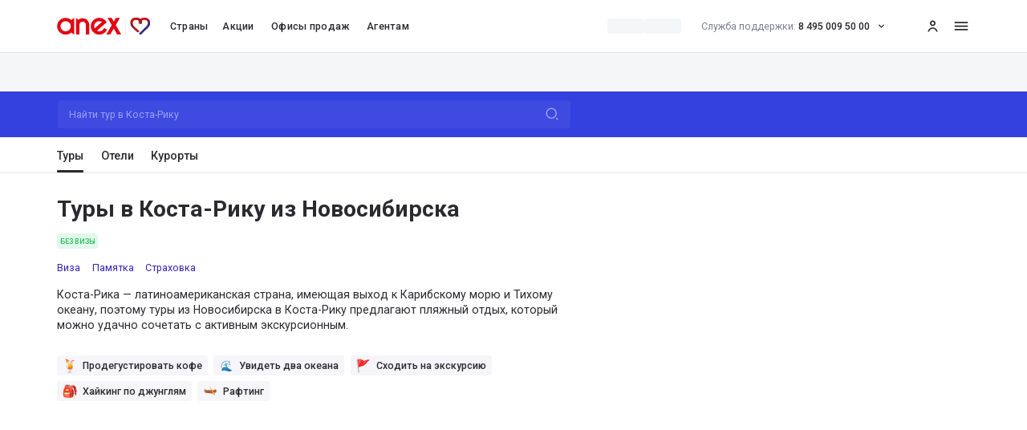

--- FILE ---
content_type: application/javascript; charset=UTF-8
request_url: https://anextour.ru/_next/static/chunks/977-e501e6c9637be29d.js
body_size: 10348
content:
"use strict";(self.webpackChunk_N_E=self.webpackChunk_N_E||[]).push([[977],{12519:(e,t,a)=>{a.d(t,{f:()=>C});var s=a(26339),l=a(90545),r=a(21896),o=a(22644),n=a(33118);let i=(e,t)=>e?.reduce((e,a,s)=>(e[`${t}[${s}]`]=a,e),{});var m=a(64816),c=a(57913),u=a(69680),d=a(9952),g=a(37976);let h=[12,1000204,1000190,1000191,51,53,1000201,1000198,1000209];var p=a(37976);let x="registry_url ne null and registry_code ne null",b=async({additionalParams:e,additionally:t,axiosContext:a,category:s,envDateFormat:l,envLinkFiles:r,envVariantCard:o,filter:n,hotel:b,mockVariant:C,pageParam:N,paginationWithNumbers:f,regions:w,sbProcess:v,settingsContext:T,stars:y,state:j,t:k,take:A,top:S,towns:L,withLinkToTour:_,withRegistredHotels:I})=>{let P=T.settings.isShowUncertifiedGuestHouses||new Date().getTime()<new Date("2025-12-31T23:00:00+12:00").getTime()?`(${x}) or starKey eq 104`:x,$=[n||(({additionally:e=[],baseFilter:t,category:a=[]})=>{let s=[...e,...a].filter(e=>e).map(e=>`(Attrs/any(a:a/attribute eq ${e} and a/value eq '1') or CompAttrs/any(a:a/attribute eq ${e} and a/value eq '1'))`).join(" and ");return s?`${t} and ${s}`:t})({additionally:t,baseFilter:"onSale eq 1",category:s}),I&&P].filter(Boolean).join(" and ");return await a.fetchApi({config:{params:{...Object.assign({$expand:"CompAttrs,Attrs",$filter:$,$orderby:"name asc",skip:f?(S-1)*A:N*A,state:j,take:A,...i(y,"stars"),...i(b,"hotels"),...i(w,"regions"),...i(L,"towns"),...e},"true"===p.env.NEXT_PUBLIC_IS_STORYBOOK&&{mockVariant:C.toString()})},transformResponse:e=>((e,t,a,s,l,r,o)=>{let{currentPage:n,itemsCount:i,list:p,pageCount:x}=(0,m.O)(e)||{},b=p?.map((e,n)=>(({attrs:e,envLinkFiles:t,envVariantCard:a,inc:s,index:l,name:r,onSale:o,regionInc:n,sbProcess:i,slug:m,starName:p,stateInc:x,stateName:b,t:C,townName:N,withLinkToTour:f})=>{let w="true"===g.env.NEXT_PUBLIC_IS_STORYBOOK?"isB2B"===i:"true"===g.env.NEXT_PUBLIC_IS_B2B,v=e?.filter(({inc:e})=>-1!==h.indexOf(e)),T=(0,d.B)({envVariantCard:a,filteredAttr:v,t:C})?.slice(0,4),{2:y,3:j}=m?.split("/")||[];return{icons:T,image:"true"===g.env.NEXT_PUBLIC_IS_STORYBOOK?`https://placehold.co/800x600.png?text=image+${l}`:`${t?.replace("files1","files")}/images/hotel?code=${s}`,inc:s,link:`${w||!f?c.k9:c.ef}${y}/${j}`,onSale:o,regionInc:n,slug:m,stars:p,stateInc:x,stateName:b,text:[b,N].join(", "),title:(0,u.A)(r)?.replace(/\d\*/,""),townName:N}})({...e,envDateFormat:o,envLinkFiles:r,envVariantCard:l,index:n+1,sbProcess:s,stateName:e?.stateName,t:a,townName:e?.townName,withLinkToTour:t}));return{currentPage:n,list:b,pageCount:x,totalItemsCount:i}})(e,_,k,v?.toString(),o,r,l)},endpoint:"/Hotels",method:"get",variant:"axiosApi"})},C=({additionalParams:e,additionally:t,category:a,disabled:i,envDateFormat:m,envLinkFiles:c,envVariantCard:u,filter:d,hotel:g,mockVariant:h,paginationWithNumbers:p,regions:x,stars:C,state:N,take:f,top:w,towns:v,withLinkToTour:T,withRegistredHotels:y})=>{let j=(0,s.A5)(),k=(0,n.q)(),A=(0,o.useTranslations)(),{hotelsCountryMockVariant:S,sbProcess:L}=(0,l.g)();return(0,r.q)({enabled:!i,getNextPageParam:e=>{let{currentPage:t,pageCount:a}=e||{};return t<a?t:void 0},initialPageParam:0,queryFn:async({pageParam:s=0})=>await b({additionalParams:e,additionally:t,axiosContext:k,category:a,envDateFormat:m,envLinkFiles:c,envVariantCard:u,filter:d,hotel:g,mockVariant:h||S?.toString(),pageParam:s,paginationWithNumbers:p,regions:x,sbProcess:L,settingsContext:j,stars:C,state:N,t:A,take:f,top:w,towns:v,withLinkToTour:T,withRegistredHotels:y}),queryKey:(({additionalParams:e,additionally:t,category:a,filter:s,hotel:l,mockVariant:r,regions:o,stars:n,state:i,take:m,top:c,towns:u,withLinkToTour:d}={})=>["hotels",`withLinkToTour=${d}`,`state=${i}`,`stars=${n}`,`hotel=${l}`,`attributes=${t}`,`take=${m}`,`top=${c}`,`regions=${o}`,`towns=${u}`,`category=${a}`,`filter=${s}`,`additionalParams=${e}`,r])({additionalParams:e,additionally:t,category:a,filter:d,hotel:g,mockVariant:h,regions:x,stars:C,state:N,take:f,top:w,towns:v,withLinkToTour:T})})}},21109:(e,t,a)=>{a.d(t,{Y:()=>c});var s=a(60072),l=a(56645),r=a(22644),o=a(60004),n=a(39712),i=a(7650);let m={icon:"shrink-0 fill-red h-16 w-16",text:{detail:(0,l.A)("text-purple","lg:hover:text-purple-dark"),promo:"text-red",title:"text-black"},wrapper:(0,l.A)("text-12 flex items-center gap-2","lg:mr-16","md:mr-4"),wrapperPromo:"align-center flex gap-2"},c=(0,o.memo)(function({classNamePromoText:e,classNamePromoTitle:t,classNameWrapper:a,href:o,title:c,withDetailText:u=!1}){let d=(0,r.useTranslations)(),g=u?"div":i.N,h=u?"":":";return(0,s.jsxs)(g,{className:(0,l.A)(m.wrapper,a),href:o??"#",target:"_blank",children:[(0,s.jsxs)("div",{className:m.wrapperPromo,children:[(0,s.jsx)(n.Rje,{className:(0,l.A)(m.icon)}),(0,s.jsx)("span",{className:(0,l.A)(m.text.promo,e),children:`${d("common.cardRoom.promo").toUpperCase()}${h}`})]}),(0,s.jsxs)("span",{className:(0,l.A)(m.text.title,t),children:[c,u&&(0,s.jsx)(i.N,{className:m.text.detail,href:o??"#",target:"_blank",children:` ${d("common.cardRoom.detail")}`})]})]})})},39175:(e,t,a)=>{a.d(t,{d:()=>C});var s=a(60072),l=a(41562),r=a(568),o=a(56645),n=a(22644),i=a(60004),m=a(39712),c=a(10186),u=a(81311);let d="bg-purple-light text-white pointer-events-none",g="flex hover:bg-purple-lightest justify-center items-center w-full relative text-16 py-10 transition-bg rounded cursor-pointer",h={common:"shadow-light absolute -right-56 z-10 w-96 rounded p-4",fog:"bg-fog",openTo:{down:"top-24 mt-6",top:"bottom-24 mb-6"},white:"bg-white"},p=(0,i.memo)(function({count:e,handleChangeCount:t,length:a,listCount:l,listItemClassName:r,openTo:n,text:c,variant:p="white",wrapperClassName:x}){let[b,C]=(0,i.useState)(!1),N=(0,i.useCallback)(e=>{t(e),C(!1)},[t]);return(0,s.jsxs)("div",{className:(0,o.A)("relative flex items-center",a<l?.[0]&&"text-gray pointer-events-none",x),children:[(0,s.jsx)("div",{className:"text-carbon text-16",children:c}),(0,s.jsxs)("div",{className:"flex items-center ml-6 text-16 font-medium",children:[(0,s.jsx)("div",{children:e}),(0,s.jsx)(m.pte,{className:(0,o.A)("ml-4 text-18 cursor-pointer",b&&"rotate-180"),"data-testid":"click-to-page-count-popup",onClick:()=>C(!b)})]}),b&&(0,s.jsx)("div",{className:(0,o.A)(h.common,h.openTo[n],h[p]),children:l?.map((t,l)=>!!Math.floor(a/t)&&(0,i.createElement)("div",{...Object.assign({},1===l&&{"data-testid":"click-to-page-count-element"}),className:(0,o.A)(g,t===e&&d,r),key:l,onClick:()=>N(t),children:[t,t===e&&(0,s.jsx)(u.e8G,{className:"absolute top-12 right-10 text-white text-18 ml-6"})]}))})]})}),x={activeItemClassName:"bg-purple-light rounded-full [&>a]:!text-white",arrowClassName:{common:"flex justify-center items-center",disabled:"text-gray [&>span]:border-none",next:"sm:ml-auto",prev:"sm:mr-auto"},button:{common:(0,o.A)("py-18 text-16 shadow-light transition-bg mt-32 flex w-full cursor-pointer items-center justify-center rounded bg-white font-medium","sm:text-14 sm:py-16"),disabled:"pointer-events-none text-gray",hover:"hover:bg-purple-light hover:text-white"},className:(0,o.A)("w-440 flex justify-end","sm:w-full"),countWrapperClassName:"sm:hidden",dotsClassName:"!bg-transparent",pageItemClassName:"rounded-full hover:bg-purple-lightest mx-4",pageLinkClassName:(0,o.A)("text-16 flex h-32 w-32 content-center items-center justify-center rounded-full text-center font-medium","active:border-purple border-1 border-transparent","sm:text-14 sm:h-24 sm:w-24"),paginationWrapperClassName:"sm:flex sm:w-full sm:justify-end",wrapperClassName:{common:"flex ml-auto select-none",withCount:"justify-between",withOutCount:"justify-end"}},b=[12,24,36,48,72],C=(0,i.memo)(function({activeItemClassName:e,buttonShowMoreClassName:t,buttonShowMoreWrapperClassName:a,buttonText:u,countVariant:d,countWrapperClassName:g,dataTestIdButtonMore:h,handleChangeCountBy:C,handleChangePaginationPage:N,handleClickButtonPagination:f,initialCount:w,initialPage:v=1,isHover:T,listCount:y=b,openTo:j="down",pageItemClassName:k,scrollId:A,scrollOffsetFromWindow:S,selectCountText:L,totalItemsCount:_,withButtonShowMore:I,withPaginationCount:P=!0,withPaginationList:$=!0,withStaticCount:O=!1,wrapperClassName:H}){let W=(0,n.useTranslations)(),[B,E]=(0,i.useState)({count:w||y?.[0],currentPage:v}),F=(0,i.useCallback)(e=>{E({count:e,currentPage:1}),(0,l.l)({id:A,offsetFromWindow:S}),C(e)},[C,A,S]),R=(0,i.useCallback)(e=>{E({...B,currentPage:e}),(0,l.l)({id:A,offsetFromWindow:S}),N(e)},[N,A,S,B]),M=(0,i.useCallback)(()=>{E({...B,currentPage:B?.currentPage+1}),f(B?.currentPage)},[B,f]),q=(0,i.useMemo)(()=>Math.ceil(_/B?.count),[B?.count,_]),D=P&&(O||_>y?.[1]);return(0,s.jsxs)(s.Fragment,{children:[I&&B?.currentPage!==q&&(0,s.jsx)("div",{className:a,children:(0,s.jsx)("button",{className:(0,o.A)(x.button.common,t,q<y?.[0]&&x.button.disabled,(0,r.K)(x.button.hover,T)),"data-testid":h||"pagination-button",onClick:M,type:"button",children:u||W("pagination.button")})}),(0,s.jsxs)("div",{className:(0,o.A)(x.wrapperClassName.common,D?x.wrapperClassName.withCount:x.wrapperClassName.withOutCount,H),children:[D&&(0,s.jsx)(p,{count:B?.count,handleChangeCount:F,length:_,listCount:y,openTo:j,text:W(L||"pagination.countText"),variant:d,wrapperClassName:(0,o.A)(x.countWrapperClassName,g)}),(0,s.jsx)("div",{className:x.paginationWrapperClassName,children:$&&(0,s.jsx)(c.Ay,{activeItemClassName:(0,o.A)(x.activeItemClassName,e),className:x.className,current:B.currentPage,disabledItemClassName:x.dotsClassName,nextClassName:(0,o.A)(x.arrowClassName.common,x.arrowClassName.next,B.currentPage===q&&x.arrowClassName.disabled),nextLabel:(0,s.jsx)(m.OQo,{}),onPageChange:R,pageItemClassName:(0,o.A)(x.pageItemClassName,k),pageLinkClassName:x.pageLinkClassName,previousClassName:(0,o.A)(x.arrowClassName.common,x.arrowClassName.prev,1===B.currentPage&&x.arrowClassName.disabled),previousLabel:(0,s.jsx)(m.m6W,{}),total:q})})]})]})})},44083:(e,t,a)=>{a.d(t,{H:()=>j});var s=a(69313),l=a(8544),r=a(57913),o=a(56513),n=a(26339),i=a(55487),m=a(52640),c=a(16184),u=a(47532),d=a(85883),g=a(90545),h=a(91268),p=a(10983),x=a(22644),b=a(60004),C=a(89735),N=a(20661),f=a(5299),w=a(55247),v=a(7774),T=a(66011),y=a(49682);let j=()=>{let{envActionsIncHotelAtr:e,envHotelsFieldMarketInc:t,envMainCitySlug:a,envMainLocale:j,isSendActionsIncHotelAtr:k}=(0,n.xg)(),A=(0,x.useTranslations)(),{markets:S}=(0,d.A)(),L=S[s.Yh],_=(0,p.useRouter)(),{currentGeoSlug:I}=(0,N.X)(),P=(0,y.s)(),{countrySlug:$,resortSlug:O,subdomain:H}=(0,g.g)();(0,v.M)({touristCount:2});let W=O||_.query?.[l.JA],{isPageCountryExcursionTours:B,isPageCountryHotels:E,isPageCountryResorts:F,isPageCountryTours:R,isPageCruises:M,isPageExcursionTourDetail:q,isPageExcursions:D,isPageExcursionsRegion:X,isPageResortDetail:z}=(0,u.x)(),K=(0,m.Q)({conditions:[[R,"tour"],[E,"hotel"],[F,"resort"],[D||B,"excursion"],[q,"excursionTour"]],defaultValue:""}),U=(0,m.Q)({conditions:[[R,"tour"],[E,"hotel"],[F,"resort"],[B||q,"excursion"],[D,"exc"]],defaultValue:"tour"}),Y=(0,m.Q)({conditions:[[R||B,r.Bz],[E,r.Dc],[M,r.XZ],[D||X,r.Bz],[F||z,r.Bz]],defaultValue:""}),V=(0,b.useCallback)(()=>(0,i.OL)({eventLabel:K,page:U}),[K,U]),{data:{countryNameIn:G,countryNameTo:Q,samoId:Z}={}}=(0,C.w)({envMainLocale:j}),{data:{info:J={}}={}}=(0,f.X)({resort:W}),{data:{regions:ee}={}}=(0,w.j)({envMainLocale:j,state:Z,townFrom:I}),et=(0,T.X)(),{withFilter:ea}=(0,h.p)(),es=(0,b.useMemo)(()=>{var e=z?J?.tovariantName:E||B||F?G:Q||"";return Y===r.Bz?A("stublineText.toursText",{country:e}):Y===r.cl?A("stublineText.excursionsText",{country:e}):Y===r.Rw?A("stublineText.toursText",{country:e}):Y===r.XZ?A("stublineText.cruisesText",{country:e}):Y===r.Dc?A("stublineText.hotelsText",{country:e}):Y===r.cQ?A("stublineText.resortsText",{country:e}):""},[G,Q,J?.tovariantName,B,E,F,z,Y,A]);return{eventsAnalytics:V,href:(0,b.useMemo)(()=>{let s={...(0,c.c)(o.wV,[l.w0,l.HD,l.jH,l.fA,"locale"]),[l.S7]:"1",[l.je]:"1",[l.AV]:B?"1":"32",[l.Yx]:"40",[l.nx]:Z,[l.FD]:Z};return B&&(s[l.nx]=$),t&&E&&(s[l.sL]=t),z&&(s[J?.resortType==="region"?l.JA:l.DZ]=J?.samoId||Z),(!z||J?.resortType==="region")&&ee?.[J?.samoId]?.items?.length&&(s[l.DZ]=ee?.[+J?.samoId]?.items?.map(e=>e?.value)?.join(",")),k&&ea&&Y===r.Bz&&s[l.FD]===L&&(s[l.e6]=e),s[l.GU]=et?H??I:a,{pathname:`${r.rm}${Y}`,query:s}},[B,L,Z,t,E,z,J?.resortType,J?.samoId,ee,k,ea,Y,et,H,I,a,$,e]),text:es,wizardVariant:P}}},55461:(e,t,a)=>{a.d(t,{e:()=>ec});var s=a(60072),l=a(8544),r=a(26339),o=a(46724),n=a(76686),i=a(47532),m=a(56645),c=a(22644),u=a(60004),d=a(74095),g=a(39175),h=a(57913),p=a(90545),x=a(7650);let b={header:{common:(0,m.A)("mb-32 flex","md:px-24","sm:mb-20"),withTitle:(0,m.A)("justify-between","sm:flex-col sm:items-center"),withoutTitle:"justify-end"},isEmptyWrapper:(0,m.A)("text-32 font-bold pt-8","sm:text-18 sm:pt-0 sm:-mt-4"),link:(0,m.A)("button-text-gray rounded-8 mx-auto flex items-center justify-center font-medium","lg:text-16 lg:h-48 lg:w-fit lg:px-64","md:text-14 md:h-40 md:w-full md:px-24","sm:text-14 sm:h-40 sm:w-full"),pagination:{buttonClassName:(0,m.A)("!bg-fog hover:!bg-gray-lightest !m-0 hover:!text-black","lg:text-16 lg:!w-240 lg:h-48","md:text-14 md:h-40 md:w-full md:px-24","sm:text-14 sm:h-40 sm:w-full"),buttonShowMoreWrapperClassName:"flex justify-center items-center"},select:{checkedFieldWrapper:"!text-black",field:(0,m.A)("bg-gray-light h-fit w-fit rounded-full p-2","sm:mt-20 sm:w-full"),fieldWrapper:"cursor-pointer px-12 py-4 rounded-full text-carbon",label:(0,m.A)("text-14","sm:block sm:w-1/2"),wrapperClassName:"h-32"},title:(0,m.A)("text-32 font-bold","sm:text-20")};var C=a(44083);let N=(0,u.memo)(function(){let{isWithRedirectToSearchLink:e}=(0,r.xg)(),t=(0,c.useTranslations)(),{countrySlug:a}=(0,p.g)(),{href:l}=(0,C.H)();return(0,s.jsx)(x.N,{className:b.link,href:e?l:`${h.k9}${a}`,target:"_blank",children:t(e?"pageCountry.countryListFilter.otherOffers":"pageCountry.countryListFilter.hotels")})});a(95067);var f=a(36260),w=a(54380),v=a(64816),T=a(75973),y=a(63691),j=a(33118);let k="HOTEL_NAME",A="HOTEL_STARS",S="HOTEL_TOWNS",L="HOTEL_CATEGORY",_="HOTEL_ADDITIONALLY",I=(e,t)=>!!e&&!!t&&e?.trim()?.toLowerCase()===t?.trim()?.toLowerCase();var P=a(80810),$=a(37976),O=a(37976);let H=async({axiosContext:e,locale:t,mockVariant:a,state:s,subdomain:r,t:o})=>{let{data:n}=await e.instances.axiosApi.get("hotelParams",{params:{...Object.assign({[l.nx]:s,[l.GU]:r,lang:t,onSale:1},"true"===O.env.NEXT_PUBLIC_IS_STORYBOOK&&{mockVariant:a})},transformResponse:e=>(({data:e,t})=>{let a=e?.reduce((e,{key:t,value:a})=>(I(t,"hotels")&&(e[t]="true"!==$.env.NEXT_PUBLIC_IS_STORYBOOK?(0,P.H)(a,"name")?.map(e=>!e?.name?.includes("Тур")&&e?.onSale!==0&&{name:e.name??e.lname,value:e.slug})?.filter(Boolean):(0,P.H)(a,"name")?.map(e=>({name:e.name??e.lname,value:e.slug}))),I(t,"regions")&&(e[t]=(0,P.H)(a,"regionName")?.map(e=>({name:e.regionName??e.regionLName,value:e.regionInc}))),I(t,"hotelType")&&(e.category=(0,P.H)(a,"name")?.map(e=>({name:e.name??e.lName,value:e.id}))),I(t,"stars")&&(e[t]=a?.sort()?.map(e=>({name:e,value:e}))),(I(t,"beach")||I(t,"additionally"))&&(e.attributes=(0,P.H)(a,"name")?.map(e=>({name:e.name??e.lName,value:e.id}))),e),{attributes:[],category:[],hotels:[],regions:[],stars:[]});return[{label:t("fields.fieldHotels.labelText"),modalClassName:"lg:w-320",name:k,options:a?.hotels,search:!0,withToggleShowSelectedOptions:!0},{label:t("fields.fieldRegions.labelText"),modalClassName:"lg:w-280 md:w-280",name:S,options:a?.regions,search:!0,withToggleShowSelectedOptions:!0},{label:t("fields.fieldCategory.labelText"),modalClassName:"lg:w-280 md:w-280",name:L,options:a?.category,search:!1,withToggleShowSelectedOptions:!0},{label:t("fields.fieldStars.labelText"),modalClassName:"lg:w-280 md:w-280",name:A,options:a?.stars,search:!1,withToggleShowSelectedOptions:!0},{label:t("fields.fieldAdditionally.labelText"),modalClassName:"lg:w-280 md:w-280",name:_,options:a?.attributes,search:!1,withToggleShowSelectedOptions:!0}]})({data:(0,v.O)(e),t:o})});return n};var W=a(92693);let B={buttonClassName:"!mt-0",buttonClearHrClassName:"bg-gray-dark",buttonClearIconClassName:"text-gray-dark",buttonIconClassName:"text-gray-dark",field:"shrink-0 flex-grow sm:w-full",iconCloseClassName:"text-gray-dark",inputClassName:"!h-48",labelActiveClassName:"!text-12",labelClassName:"!mt-12",modalWrapperClassName:(0,m.A)("lg:z-40","md:z-40"),multipleClassName:"bg-white font-regular !mt-22",wrapper:(0,m.A)("mb-24 flex w-full flex-wrap","md:px-outer-tablet md:!border-r-0","sm:!border-r-0","relative rounded")};function E({mockVariant:e,sbSelectId:t}){let{envMainCitySamoId:a}=(0,r.xg)(),{data:l,...o}=(({envMainCitySamoId:e,envMainLocale:t,mockVariant:a="",slug:s})=>{let{countrySlug:l}=(0,p.g)(),r=(0,T.Y)(t),o=(0,c.useTranslations)(),n=(s||l).toString(),i=(0,j.q)();return(0,y.I)({queryFn:()=>H({axiosContext:i,locale:r,mockVariant:a,state:n,subdomain:e,t:o}),queryKey:["fetchHotelFilterData",n,r,a,e]})})({envMainCitySamoId:a,mockVariant:e}),{countrySlug:n}=(0,p.g)(),i=(0,w.mN)();return(0,u.useEffect)(()=>{i.reset()},[n,i]),(0,s.jsx)("ul",{className:(0,m.A)(B.wrapper,"WizardToursHotelsFields_fields","WizardToursHotelsFields_fields-5","WizardToursHotelsFields_withBorder"),style:{borderRightWidth:"1px"},children:(o?.isFetching?(0,f.H)(5,Object):l)?.map((e,a)=>(0,s.jsx)("li",{className:(0,m.A)("WizardToursHotelsFields_field",B.field),children:(0,s.jsx)(W.H,{buttonClassName:B.buttonClassName,buttonClearHrClassName:B.buttonClearHrClassName,buttonClearIconClassName:B.buttonClearIconClassName,buttonIconClassName:B.buttonIconClassName,handleClear:()=>i.change(e.name,void 0),iconCloseClassName:B.iconCloseClassName,inputClassName:B.inputClassName,isAsCheckbox:!0,isMultiple:!0,labelActiveClassName:B.labelActiveClassName,labelClassName:B.labelClassName,loaderProps:o,modalWrapperClassName:B.modalWrapperClassName,multipleClassName:B.multipleClassName,openSelectId:`${t}_${e?.name}`,search:e?.search,searchWithAttributes:!0,testIdForItems:t,theme:"purple",variant:"white",withClearButton:!0,withFloatLabel:!0,withMultipleFloatLabel:!0,withSelectedTextField:!0,...e})},a))})}var F=a(69014),R=a(26431),M=a(21636),q=a(568),D=a(79186),X=a(65771),z=a(17956);let K={image:{active:"group-active:bg-opacity-30",common:(0,m.A)("w-full overflow-hidden rounded bg-black bg-opacity-0 bg-cover object-cover transition-bg","lg:h-260","md:h-260","sm:h-190"),focus:"group-focus:bg-opacity-30",hover:"group-hover:bg-opacity-20"},imageWrapper:"relative",link:"flex group flex-col",star:"w-12 h-12",stars:"ml-8 whitespace-nowrap",text:"flex items-center text-14",textLoader:"w-3/4 rounded h-22",textStar:"text-carbon font-medium text-12 lg:text-14 mb-1 first-letter:uppercase",textTitle:(0,m.A)("truncate text-18 font-bold","sm:text-16"),title:(0,m.A)("relative mb-2 mt-16 flex items-end text-18 font-bold","sm:mt-8 sm:text-16"),titleLoader:(0,m.A)("w-2/3 rounded","lg:h-22","md:h-22","sm:h-20"),townDot:"inline-block rounded-full bg-carbon w-3 h-3 mx-4"},U={desktop:{srcImageWidth:308},mobile:{srcImageWidth:280},tablet:{srcImageWidth:352}},Y=(0,u.memo)(function({className:e,image:t,inc:a,isActive:l,isFocus:r,isHover:o,link:n,loaderProps:i,redirectLink:c,regionInc:d,stars:g,stateName:h,title:p,townName:b}){let C=(0,D.R)(),N=(0,u.useCallback)(()=>(0,F.wL)({inc:a,page:R.G[C]||"",regionInc:d}),[a,C,d]);return(0,s.jsxs)(x.N,{className:(0,m.A)(K.link,e),href:c?c+n:n||"#",onClick:N,...Object.assign({},c&&{target:"_blank"}),children:[(0,s.jsx)(M.k,{className:K.image.common,...i,children:(0,s.jsx)(z.M,{alt:"",placeholder:"blur",src:t,viewports:U,withOptimizedSrc:!1,wrapperClassName:(0,m.A)(K.image.common,(0,q.K)(K.image.active,l),(0,q.K)(K.image.hover,o),(0,q.K)(K.image.focus,r),K.imageWrapper)})}),(0,s.jsx)(M.k,{...i,className:(0,m.A)(K.titleLoader,K.title),children:p&&(0,s.jsxs)("div",{className:K.title,children:[(0,s.jsx)("span",{className:K.textTitle,children:p}),!p?.toLowerCase()?.includes(g?.toString()?.toLowerCase())&&(0,s.jsx)(X.A,{className:K.stars,iconClassName:K.star,isLoading:i?.isFetching,length:g,numberWithOneStar:!0,textClassName:K.textStar,withWrapper:!0})]})}),(0,s.jsx)(M.k,{...i,className:(0,m.A)(K.textLoader,K.text),children:(0,s.jsx)("div",{className:K.text,children:h&&b?(0,s.jsxs)(s.Fragment,{children:[h,(0,s.jsx)("span",{className:K.townDot}),b]}):h??b})})]})});var V=a(81485),G=a(97873);let Q={icon:(0,m.A)("inline-block rounded-full bg-white bg-center bg-no-repeat","lg:mb-16 lg:h-40 lg:w-40","md:mb-16 md:h-40 md:w-40","sm:mb-12 sm:h-32 sm:w-32"),iconsList:"flex absolute left-0 bottom-0 mb-16 z-10",iconsListItem:"ml-16",image:{active:"group-active:bg-opacity-30",common:(0,m.A)("w-full overflow-hidden rounded bg-black bg-opacity-0 bg-cover object-cover transition-bg","lg:h-300","md:h-230","sm:h-280"),focus:"group-focus:bg-opacity-30",hover:"group-hover:bg-opacity-20"},imageWrapper:"relative",link:"flex group flex-col",star:"w-16 h-16 text-gray",stars:"mt-8 h-16",subtitle:"text-16 mt-4",subtitleLoader:"h-22 w-1/2 rounded",text:"text-carbon text-16 mt-6",textLoader:"w-3/4 rounded h-22",title:"font-bold text-20 mt-12 max-lines-1 max-height-26",titleLoader:(0,m.A)("w-2/3 rounded","lg:h-26","md:h-26","sm:h-20")},Z={desktop:{srcImageWidth:308},mobile:{srcImageWidth:280},tablet:{srcImageWidth:352}},J=(0,u.memo)(function({className:e,icons:t,image:a,inc:l,isActive:r,isFocus:o,isHover:n,link:i,loaderProps:c,redirectLink:d,regionInc:g,stars:h,subtitle:p,text:b,title:C}){let N=(0,u.useCallback)(()=>(0,V.T)({hotel:l,label:"hotel",resort:g}),[l,g]);return(0,s.jsxs)(x.N,{className:(0,m.A)(Q.link,e),href:d?d+i:i||"#",onClick:N,...Object.assign({},d&&{target:"_blank"}),children:[(0,s.jsx)(M.k,{className:Q.image.common,...c,children:(0,s.jsxs)("div",{className:Q.imageWrapper,children:[(0,s.jsx)(z.M,{alt:"",placeholder:"blur",src:a,viewports:Z,withOptimizedSrc:!1,wrapperClassName:(0,m.A)(Q.image.common,(0,q.K)(Q.image.active,r),(0,q.K)(Q.image.hover,n),(0,q.K)(Q.image.focus,o))}),(0,s.jsx)("ul",{className:Q.iconsList,children:t?.map(({icon:e,label:t},a)=>(0,s.jsx)("li",{className:Q.iconsListItem,onClick:e=>e.preventDefault(),children:(0,s.jsx)(G.m,{content:t,children:(0,s.jsx)("span",{className:Q.icon,onClick:e=>e.preventDefault(),style:{backgroundImage:`url(${e})`}})})},a))})]})}),(0,s.jsx)(M.k,{...c,className:(0,m.A)(Q.titleLoader,Q.title),children:(0,s.jsx)("h3",{className:Q.title,children:C})}),(0,s.jsx)(M.k,{...c,className:(0,m.A)(Q.subtitleLoader,Q.subtitle),children:p&&(0,s.jsx)("div",{className:Q.subtitle,children:p})}),(0,s.jsx)(X.A,{className:Q.stars,iconClassName:Q.star,isLoading:c?.isFetching,length:h}),(0,s.jsx)(M.k,{...c,className:(0,m.A)(Q.textLoader,Q.text),children:(0,s.jsx)("div",{className:Q.text,children:b})})]})}),ee={hotelCard:(0,m.A)("lg:px-gutter lg:mb-40 lg:w-1/4","md:px-gutter md:mb-40 md:w-1/2","sm:mb-32"),hotels:(0,m.A)("lg:-mx-gutter lg:flex lg:flex-wrap","md:-mx-gutter md:-mx-outer-tablet md:px-outer-tablet md:flex md:flex-wrap")};var et=a(37976);let ea=(0,u.memo)(function({isShowThreeCards:e,loaderCardsCount:t,loaderProps:a,pages:l}){let{envLinkAgent:o}=(0,r.xg)();return(0,s.jsx)("ul",{className:ee.hotels,children:(a?.isLoading?[{}]:l)?.map(({list:l})=>(a?.isLoading?(0,f.H)(t,Object):l)?.map((t,l)=>(0,s.jsx)("li",{className:(0,m.A)(ee.hotelCard,e&&"lg:w-1/3"),children:"true"===et.env.NEXT_PUBLIC_IS_AGENT?(0,s.jsx)(J,{loaderProps:a,wrapperClassName:ee.hotelCard,...t}):(0,s.jsx)(Y,{loaderProps:a?.isLoading?a:null,redirectLink:et.env.NEXT_PUBLIC_IS_B2B?o:"",wrapperClassName:ee.hotelCard,...t})},l)))})});var es=a(93353),el=a(10983),er=a(12519),eo=a(5299),en=a(37976),ei=a(37976);let em="anchorHotelList",ec=(0,o.$)(function({className:e,dataTestIdButtonMore:t,isShowThreeCards:a=!1,mockVariant:o,sbSelectId:h,title:x,withFilters:C=!0}){let{isShowHotelsPagination:f,isShowPaginationWithNumbers:v,isShowPaginationWithoutMoreButton:T,isWithRedirectToSearchLink:y}=(0,r.xg)(),j=(0,c.useTranslations)(),{handleButtonClick:I,isCheckedFilters:P,isEmpty:$,isFetchingNextPage:O,loaderProps:H,pageSize:W,pages:B,pagination:F,setPagination:R,showButtonShowMore:M,totalItemsCount:q}=(({isShowPaginationWithNumbers:e=!0,mockVariant:t}={})=>{let{envCountryPageHotelsSortAttr:a,envDateFormat:s,envLinkFiles:o,envRedirectLinkNoRegistry:n,envVariantCard:m}=(0,r.xg)(),c=(0,w.mN)(),{countrySlug:d,resortSlug:g}=(0,p.g)(),h=(0,el.useRouter)(),{isPageCountryHotels:x,isPageCountryPriority:b,isPageCountryTours:C,isPageResortDetail:N}=(0,i.x)();(0,u.useEffect)(()=>{c.change(l.v4,"1")},[g,d]);let f=(0,u.useMemo)(()=>C||b||N&&!0||x&&"true"!==en.env.NEXT_PUBLIC_IS_AGENT||h.pathname?.includes("cashback"),[x,b,C,N,h.pathname]),{data:v}=(0,eo.X)({mockVariant:t,resort:g}),{[_]:T,[L]:y,[l.v4]:j,[k]:I,[S]:P,[A]:$}=(0,es.X)(),O=(0,u.useMemo)(()=>x?16:8,[x]),[H,W]=(0,u.useState)({countBy:O,page:1,paginationWithNumbers:e}),B=(0,u.useMemo)(()=>`stateSlug eq '${d}' and cashBack eq 1`,[d]),E=(0,u.useMemo)(()=>"0"===j,[j]),{data:{pages:F}={},fetchNextPage:R,hasNextPage:M,isFetchingNextPage:q,...D}=(0,er.f)({envDateFormat:s,envLinkFiles:o,withRegistredHotels:!!n&&d?.toString()?.toLowerCase()==="russia",...Object.assign({},E&&{additionalParams:{$attr:a,$filter:null,$orderby:"name asc"}}),additionally:h.pathname?.includes("priority")?1000185:T,category:y?.map(e=>e.toString()),envVariantCard:m,filter:h.pathname?.includes("cashback")&&B,hotel:I,mockVariant:t,paginationWithNumbers:H.paginationWithNumbers,stars:$,state:d?.toString(),take:H.countBy,top:H.page,withLinkToTour:f,...Object.assign({},v?.info?.resortType==="town"?{towns:P||g&&[v?.info?.samoId]}:{regions:P||g&&[v?.info?.samoId]})});return{handleButtonClick:R,isCheckedFilters:T?.length>0||P?.length>0||I?.length>0||$?.length>0||y?.length>0,isEmpty:!D?.isFetching&&!F?.[0]?.list?.length,isFetchingNextPage:q,loaderProps:{...D,isFetching:D?.isFetching},pageSize:O,pages:F,pagination:H,setPagination:W,showButtonShowMore:M,totalItemsCount:F?.[0]?.totalItemsCount}})({isShowPaginationWithNumbers:!!f,mockVariant:o}),{isPageCountryHotels:D,isPageCountryTours:X}=(0,i.x)(),{isMobile:z}=(0,n.u)(),K=y&&(D||X),U=(0,u.useCallback)(e=>{R(t=>({...t,page:e}))},[R]),Y=(0,u.useCallback)(e=>{R(t=>({...t,countBy:e,page:1}))},[R]);return H?.isFetching||"true"===ei.env.NEXT_PUBLIC_IS_STORYBOOK||B?.[0]?.list?.length||D||P?(0,s.jsxs)("section",{className:e,id:em,children:[(x||X)&&(0,s.jsxs)("div",{className:(0,m.A)(b.header.common,x&&b.header.withTitle,!x&&b.header.withoutTitle),children:[x&&(0,s.jsx)("h2",{className:b.title,children:x}),X&&(0,s.jsx)(d.n,{activeVariant:"white",checkedClassName:b.select.checkedFieldWrapper,dataAttributeActive:"gtm-class-active-tab",fieldClassName:b.select.field,fieldWrapperClassName:b.select.fieldWrapper,initialValue:"1",labelClassName:b.select.label,name:l.v4,options:[{name:j("pageCountry.countryListFilter.hotels"),value:"0"},{name:j("pageCountry.countryListFilter.onSale"),value:"1"}],variant:"grayLight",withFlex:!1,wrapperClassName:b.select.wrapperClassName,wrapperVariant:"small"})]}),C&&(0,s.jsx)(E,{mockVariant:o,sbSelectId:h}),$&&(0,s.jsx)("div",{className:b.isEmptyWrapper,children:j("common.roomsPrices.emptyText")}),!$&&(0,s.jsx)(ea,{isShowThreeCards:a,loaderCardsCount:W,loaderProps:H,pages:B}),$||X||y?(K?M:M&&X)&&(0,s.jsx)(N,{}):(0,s.jsx)(g.d,{buttonShowMoreClassName:b.pagination.buttonClassName,buttonShowMoreWrapperClassName:b.pagination.buttonShowMoreWrapperClassName,buttonText:j(O||t?"common.buttonShowMore.loadingText":"pagination.buttonShowMore"),dataTestIdButtonMore:t,handleChangeCountBy:Y,handleChangePaginationPage:U,handleClickButtonPagination:I,initialCount:W,initialPage:F?.page,listCount:[16,32,48],loaderProps:H.isLoading,maxWidth:z?300:360,scrollId:em,scrollOffsetFromWindow:"true"===ei.env.NEXT_PUBLIC_IS_AGENT?150:200,totalItemsCount:q,withButtonShowMore:!v&&!T,withPaginationCount:!z&&v,withPaginationList:v,withStaticCount:!0})]}):null})},69014:(e,t,a)=>{a.d(t,{Bn:()=>m,L3:()=>c,N_:()=>n,aY:()=>r,e7:()=>i,wL:()=>o});var s=a(34935),l=a(23134);let r=({samoId:e})=>(0,l.$)({Resort:e,SectionPage:"Catalog",eventAction:"mainsearch_click_resort",eventCategory:"SearchTour",eventLabel:"resort",eventName:"st-clickCard-resort-Category"}),o=({inc:e,page:t,regionInc:a})=>(0,l.$)({Hotel:e,Resort:a,SectionPage:"Catalog",eventAction:"mainsearch_click_request",eventCategory:"SearchTour",eventLabel:t,eventName:`st-clickCard-${t}-Category`}),n=({hotelInc:e})=>(0,l.$)({Hotel:e,SectionPage:"Catalog",eventAction:"mainsearch_click_cruise",eventCategory:"SearchTour",eventLabel:"cruise",eventName:"st-clickRoomOpen-cruise-Hotel"}),i=({eventLabel:e,hotelInc:t,pageType:a,price:r,programTypeInc:o,townInc:n,typeAvia:i})=>{let m=a===s.H.pageExcursionTourDetail;return(0,l.$)({...m?{ExcursionTour:o}:{Hotel:t,Resort:n},...i&&{TypeAvia:i},...r&&{Cost:+r},SectionPage:"HotelPage",eventAction:"SearchTour-mainsearch_click_room_offer-tour-HotelPage",eventCategory:"SearchTour",eventLabel:e,eventName:`st-click_soReq-${e}-Hotel`})},m=({eventAction:e,hotelInc:t,pageType:a,price:r,roomInc:o,textOpen:n,townInc:i,typeAvia:m})=>{let c=a===s.H.pageHotelDetail,u=a===s.H.pageExcursionTourDetail;return(0,l.$)({...r&&{Cost:+r},...t&&{Hotel:t},...o&&{Room:o},...u?{ExcursionTour:i}:{Resort:i},...m&&{TypeAvia:m},SectionPage:"HotelPage",eventAction:e,eventCategory:"SearchTour",eventLabel:c?"hotel":u?"excursionTour":"tour",eventName:`st-clickRoom${n||""}-${c?"hotel":u?"ettour":"tour"}-Hotel`})},c=({inc:e,regionInc:t})=>(0,l.$)({Hotel:e,Resort:t,SectionPage:"HotTour",eventAction:"mainsearch_search_request",eventCategory:"SearchTour",eventLabel:"hotel",eventName:"st-requestWizard-tour-lp"})},81485:(e,t,a)=>{a.d(t,{T:()=>l});var s=a(23134);let l=({exTour:e,excursion:t,excursionsRegion:a=!1,hotel:l,label:r,resort:o})=>{let n="excursion"===r?"exc":r;return(0,s.$)({...Object.assign({},l&&{Hotel:l},o&&{Resort:o},e&&{ExcursionTour:e},t&&{Excursion:t}),SectionPage:a?"CatalogExcursion":"Catalog",eventAction:`mainsearch_click_${r}`,eventCategory:"SearchTour",eventLabel:r,eventName:a?`st-clickCard-${n}-CategoryExc`:`st-clickCard-${n}-Category`})}}}]);

--- FILE ---
content_type: application/javascript; charset=UTF-8
request_url: https://anextour.ru/_next/static/chunks/7544.92aebe8139afdb07.js
body_size: 510
content:
"use strict";(self.webpackChunk_N_E=self.webpackChunk_N_E||[]).push([[7544],{37544:(e,t,l)=>{l.r(t),l.d(t,{WidgetCountryContent:()=>m});var r=l(60072),s=l(26339),n=l(90545),a=l(60004),g=l(89735),u=l(58564),i=l(56645);let c={container:(0,i.A)("mb-120 relative flex","lg:-mx-gutter","md:px-outer-tablet","sm:mb-48 sm:flex-col-reverse"),wysiwyg:(0,i.A)("pt-10","lg:px-gutter lg:w-full","md:px-gutter md:w-full")},m=(0,a.memo)(function({mockVariant:e}){let{envMainLocale:t}=(0,s.xg)(),{countrySlug:l}=(0,n.g)(),{data:{countryContent:a}={},...i}=(0,g.w)({envMainLocale:t,mockVariant:e,slug:l?.toString()});return i?.isFetching||a?.length&&a?(0,r.jsx)("section",{className:c.container,children:a?.map(({html:e},t)=>(0,r.jsx)(u.q,{className:c.wysiwyg,loaderProps:i,children:e},t))}):null})}}]);

--- FILE ---
content_type: application/javascript; charset=UTF-8
request_url: https://anextour.ru/_next/static/chunks/104-d1638804ddff5480.js
body_size: 35884
content:
(self.webpackChunk_N_E=self.webpackChunk_N_E||[]).push([[104],{6017:function(e){e.exports=function(e,t){t.prototype.isSameOrAfter=function(e,t){return this.isSame(e,t)||this.isAfter(e,t)}}},14191:(e,t,a)=>{"use strict";a.d(t,{Eu:()=>S,J3:()=>w,cQ:()=>P,vM:()=>E});var r=a(67944),n=a(61005),i=a(34793),u=a(91594),o=a(33115),s=a(60097),l=a(47470),d=a(30128),c=a(12404),p=a(85267),m=a(33768),f=a(87939),h=a(65540),y=a(73813),g=a(84292),D=a(55602),v=a(81165),b=a(60004);let P=(0,b.createContext)(null),C=(0,b.createContext)(null),x=(0,b.createContext)(null),E=(0,b.forwardRef)(function(e,t){var a,p;[e,t]=(0,r.JT)(e,t,P);let{validationBehavior:m}=(0,r.CC)(i.c)||{},f=null!=(p=null!=(a=e.validationBehavior)?a:m)?p:"native",{locale:h}=(0,d.Y)(),v=(0,g.F)({...e,locale:h,createCalendar:y.d,validationBehavior:f}),x=(0,b.useRef)(null),[E,w]=(0,r._E)(!e["aria-label"]&&!e["aria-labelledby"]),R=(0,b.useRef)(null),{labelProps:B,fieldProps:S,inputProps:k,descriptionProps:$,errorMessageProps:A,...F}=(0,c.cJ)({...(0,r.SK)(e),label:w,inputRef:R,validationBehavior:f},v,x),O=(0,r.Sl)({...(0,r.SK)(e),values:{state:v,isInvalid:v.isInvalid,isDisabled:v.isDisabled},defaultClassName:"react-aria-DateField"}),I=(0,D.$)(e);return delete I.id,b.createElement(r.Kq,{values:[[C,v],[u.t,{...S,ref:x,isInvalid:v.isInvalid,isDisabled:v.isDisabled}],[o.E,{...k,ref:R}],[s.I,{...B,ref:E,elementType:"span"}],[l.h,{slots:{description:$,errorMessage:A}}],[n.C,F]]},b.createElement("div",{...I,...O,ref:t,slot:e.slot||void 0,"data-invalid":v.isInvalid||void 0,"data-disabled":v.isDisabled||void 0}))}),w=(0,b.forwardRef)(function(e,t){let a=(0,b.useContext)(C),r=(0,b.useContext)(x);return a||r?b.createElement(B,{...e,ref:t}):b.createElement(R,{...e,ref:t})}),R=(0,b.forwardRef)((e,t)=>{let[a,n]=(0,r.JT)({slot:e.slot},t,P),{locale:i}=(0,d.Y)(),s=(0,g.F)({...a,locale:i,createCalendar:y.d}),l=(0,b.useRef)(null),{fieldProps:p,inputProps:m}=(0,c.cJ)({...a,inputRef:l},s,n);return b.createElement(r.Kq,{values:[[C,s],[o.E,{...m,ref:l}],[u.t,{...p,ref:n,isInvalid:s.isInvalid,isDisabled:s.isDisabled}]]},b.createElement(B,e))}),B=(0,b.forwardRef)((e,t)=>{let{className:a,children:r}=e,n=(0,b.useContext)(C),i=(0,b.useContext)(x),s=null!=n?n:i;return b.createElement(b.Fragment,null,b.createElement(u.Y,{...e,ref:t,slot:e.slot||void 0,className:null!=a?a:"react-aria-DateInput",isInvalid:s.isInvalid,isDisabled:s.isDisabled},s.segments.map((e,t)=>(0,b.cloneElement)(r(e),{key:t}))),b.createElement(o.p,null))}),S=(0,b.forwardRef)(function({segment:e,...t},a){let n=(0,b.useContext)(C),i=(0,b.useContext)(x),u=null!=n?n:i,o=(0,v.U)(a),{segmentProps:s}=(0,p.V)(e,u,o),{focusProps:l,isFocused:d,isFocusVisible:c}=(0,m.o)(),{hoverProps:y,isHovered:g}=(0,f.M)({...t,isDisabled:u.isDisabled||"literal"===e.type}),{isEditable:P,...E}=e,w=(0,r.Sl)({...t,values:{...E,isReadOnly:!P,isInvalid:u.isInvalid,isDisabled:u.isDisabled,isHovered:g,isFocused:d,isFocusVisible:c},defaultChildren:e.text,defaultClassName:"react-aria-DateSegment"});return b.createElement("span",{...(0,h.v)((0,D.$)(t),s,l,y),...w,style:s.style,ref:o,"data-placeholder":e.isPlaceholder||void 0,"data-invalid":u.isInvalid||void 0,"data-readonly":!P||void 0,"data-disabled":u.isDisabled||void 0,"data-type":e.type,"data-hovered":g||void 0,"data-focused":d||void 0,"data-focus-visible":c||void 0})})},14373:e=>{var t="undefined"!=typeof Element,a="function"==typeof Map,r="function"==typeof Set,n="function"==typeof ArrayBuffer&&!!ArrayBuffer.isView;e.exports=function(e,i){try{return function e(i,u){if(i===u)return!0;if(i&&u&&"object"==typeof i&&"object"==typeof u){var o,s,l,d;if(i.constructor!==u.constructor)return!1;if(Array.isArray(i)){if((o=i.length)!=u.length)return!1;for(s=o;0!=s--;)if(!e(i[s],u[s]))return!1;return!0}if(a&&i instanceof Map&&u instanceof Map){if(i.size!==u.size)return!1;for(d=i.entries();!(s=d.next()).done;)if(!u.has(s.value[0]))return!1;for(d=i.entries();!(s=d.next()).done;)if(!e(s.value[1],u.get(s.value[0])))return!1;return!0}if(r&&i instanceof Set&&u instanceof Set){if(i.size!==u.size)return!1;for(d=i.entries();!(s=d.next()).done;)if(!u.has(s.value[0]))return!1;return!0}if(n&&ArrayBuffer.isView(i)&&ArrayBuffer.isView(u)){if((o=i.length)!=u.length)return!1;for(s=o;0!=s--;)if(i[s]!==u[s])return!1;return!0}if(i.constructor===RegExp)return i.source===u.source&&i.flags===u.flags;if(i.valueOf!==Object.prototype.valueOf&&"function"==typeof i.valueOf&&"function"==typeof u.valueOf)return i.valueOf()===u.valueOf();if(i.toString!==Object.prototype.toString&&"function"==typeof i.toString&&"function"==typeof u.toString)return i.toString()===u.toString();if((o=(l=Object.keys(i)).length)!==Object.keys(u).length)return!1;for(s=o;0!=s--;)if(!Object.prototype.hasOwnProperty.call(u,l[s]))return!1;if(t&&i instanceof Element)return!1;for(s=o;0!=s--;)if(("_owner"!==l[s]&&"__v"!==l[s]&&"__o"!==l[s]||!i.$$typeof)&&!e(i[l[s]],u[l[s]]))return!1;return!0}return i!=i&&u!=u}(e,i)}catch(e){if((e.message||"").match(/stack|recursion/i))return console.warn("react-fast-compare cannot handle circular refs"),!1;throw e}}},16678:(e,t,a)=>{"use strict";a.d(t,{lr:()=>_,Pg:()=>j,Ur:()=>U,a8:()=>L});var r=a(33206),n=a(90673),i=a(67944),u=a(14191),o=a(89881),s=a(61005),l=a(34793),d=a(91594),c=a(60097),p=a(43831),m=a(47470),f=a(34856),h=a(12404),y=a(67039),g=a(50297),D=a(26764),v=a(29991),b=a(55602),P=a(65540),C=a(59217),x=a(20164),E=a(51824),w=a(73250),R=a(30128),B=a(60004),S=a(33768),k=a(82608),$=a(48088),A=a(25300),F=a(56565),O=a(58949);function I(e){return(null==e?void 0:e.start)!=null&&null!=e.end}var M=a(16859);let V=(0,B.createContext)(null),T=(0,B.createContext)(null),j=(0,B.createContext)(null),L=(0,B.createContext)(null),_=(0,B.forwardRef)(function(e,t){var a,I;[e,t]=(0,i.JT)(e,t,V);let{validationBehavior:T}=(0,i.CC)(l.c)||{},L=null!=(I=null!=(a=e.validationBehavior)?a:T)?I:"native",_=function(e){var t,a;let r=(0,F.T)(e),[n,i]=(0,O.P)(e.value,e.defaultValue||null,e.onChange),[u]=(0,B.useState)(n),o=n||e.placeholderValue||null,[s,l]=(0,k.bf)(o,e.granularity),d=null!=n?n.toDate(null!=l?l:"UTC"):null,c="hour"===s||"minute"===s||"second"===s,p=null==(t=e.shouldCloseOnSelect)||t,[m,f]=(0,B.useState)(null),[h,y]=(0,B.useState)(null);if(n&&(m=n,"hour"in n&&(h=n)),o&&!(s in o))throw Error("Invalid granularity "+s+" for value "+o.toString());let g=(null==n?void 0:n.calendar.identifier)==="gregory"&&"BC"===n.era,D=(0,B.useMemo)(()=>({granularity:s,timeZone:l,hideTimeZone:e.hideTimeZone,hourCycle:e.hourCycle,shouldForceLeadingZeros:e.shouldForceLeadingZeros,showEra:g}),[s,e.hourCycle,e.shouldForceLeadingZeros,l,e.hideTimeZone,g]),{minValue:v,maxValue:b,isDateUnavailable:P}=e,x=(0,B.useMemo)(()=>(0,k.nz)(n,v,b,P,D),[n,v,b,P,D]),E=(0,C.KZ)({...e,value:n,builtinValidation:x}),w=E.displayValidation.isInvalid,R=e.validationState||(w?"invalid":null),S=(e,t)=>{i("timeZone"in t?t.set((0,$.gw)(e)):(0,$.tR)(e,t)),f(null),y(null),E.commitValidation()};return{...E,value:n,defaultValue:null!=(a=e.defaultValue)?a:u,setValue:i,dateValue:m,timeValue:h,setDateValue:t=>{let a="function"==typeof p?p():p;c?h||a?S(t,h||(0,k.$l)(e.defaultValue||e.placeholderValue)):f(t):(i(t),E.commitValidation()),a&&r.setOpen(!1)},setTimeValue:e=>{m&&e?S(m,e):y(e)},granularity:s,hasTime:c,...r,setOpen(t){!t&&!n&&m&&c&&S(m,h||(0,k.$l)(e.defaultValue||e.placeholderValue)),r.setOpen(t)},validationState:R,isInvalid:w,formatValue(e,t){if(!d)return"";let a=(0,k.id)(t,D);return new(0,A.p)(e,a).format(d)},getDateFormatter(e,t){let a={...D,...t},r=(0,k.id)({},a);return new(0,A.p)(e,r)}}}({...e,validationBehavior:L}),U=(0,B.useRef)(null),[N,z]=(0,i._E)(!e["aria-label"]&&!e["aria-labelledby"]),{groupProps:Z,labelProps:K,fieldProps:J,buttonProps:W,dialogProps:H,calendarProps:q,descriptionProps:Y,errorMessageProps:Q,...G}=function(e,t,a){var r;let n=(0,D.Bi)(),i=(0,D.Bi)(),u=(0,D.Bi)(),o=(0,w.o)((r=f.A)&&r.__esModule?r.default:r,"@react-aria/datepicker"),{isInvalid:s,validationErrors:l,validationDetails:d}=t.displayValidation,{labelProps:c,fieldProps:p,descriptionProps:m,errorMessageProps:S}=(0,x.M)({...e,labelElementType:"span",isInvalid:s,errorMessage:e.errorMessage||l}),k=(0,y.P)(t,a),$=p["aria-labelledby"]||p.id,{locale:A}=(0,R.Y)(),F=t.formatValue(A,{month:"long"}),O=F?o.format("selectedDateDescription",{date:F}):"",I=(0,v.I)(O),M=[I["aria-describedby"],p["aria-describedby"]].filter(Boolean).join(" ")||void 0,V=(0,b.$)(e),T=(0,B.useMemo)(()=>(0,g.C7)(a),[a]),j=(0,B.useRef)(!1),{focusWithinProps:L}=(0,E.R)({...e,isDisabled:t.isOpen,onBlurWithin:t=>{let a=document.getElementById(i);if(!(null==a?void 0:a.contains(t.relatedTarget))){var r,n;j.current=!1,null==(r=e.onBlur)||r.call(e,t),null==(n=e.onFocusChange)||n.call(e,!1)}},onFocusWithin:t=>{if(!j.current){var a,r;j.current=!0,null==(a=e.onFocus)||a.call(e,t),null==(r=e.onFocusChange)||r.call(e,!0)}}});return{groupProps:(0,P.v)(V,k,p,I,L,{role:"group","aria-disabled":e.isDisabled||null,"aria-labelledby":$,"aria-describedby":M,onKeyDown(a){!t.isOpen&&e.onKeyDown&&e.onKeyDown(a)},onKeyUp(a){!t.isOpen&&e.onKeyUp&&e.onKeyUp(a)}}),labelProps:{...c,onClick:()=>{T.focusFirst()}},fieldProps:{...p,id:u,[h.pK]:"presentation","aria-describedby":M,value:t.value,defaultValue:t.defaultValue,onChange:t.setValue,placeholderValue:e.placeholderValue,hideTimeZone:e.hideTimeZone,hourCycle:e.hourCycle,shouldForceLeadingZeros:e.shouldForceLeadingZeros,granularity:e.granularity,isDisabled:e.isDisabled,isReadOnly:e.isReadOnly,isRequired:e.isRequired,validationBehavior:e.validationBehavior,[C.Lf]:t,autoFocus:e.autoFocus,name:e.name,form:e.form},descriptionProps:m,errorMessageProps:S,buttonProps:{...I,id:n,"aria-haspopup":"dialog","aria-label":o.format("calendar"),"aria-labelledby":`${n} ${$}`,"aria-describedby":M,"aria-expanded":t.isOpen,isDisabled:e.isDisabled||e.isReadOnly,onPress:()=>t.setOpen(!0)},dialogProps:{id:i,"aria-labelledby":`${n} ${$}`},calendarProps:{autoFocus:!0,value:t.dateValue,onChange:t.setDateValue,minValue:e.minValue,maxValue:e.maxValue,isDisabled:e.isDisabled,isReadOnly:e.isReadOnly,isDateUnavailable:e.isDateUnavailable,defaultFocusedValue:t.dateValue?void 0:e.placeholderValue,isInvalid:t.isInvalid,errorMessage:"function"==typeof e.errorMessage?e.errorMessage(t.displayValidation):e.errorMessage||t.displayValidation.validationErrors.join(" "),firstDayOfWeek:e.firstDayOfWeek,pageBehavior:e.pageBehavior},isInvalid:s,validationErrors:l,validationDetails:d}}({...(0,i.SK)(e),label:z,validationBehavior:L},_,U),[X,ee]=(0,B.useState)(null),et=(0,B.useCallback)(()=>{U.current&&ee(U.current.offsetWidth+"px")},[]);(0,M.w)({ref:U,onResize:et});let{focusProps:ea,isFocused:er,isFocusVisible:en}=(0,S.o)({within:!0}),ei=(0,i.Sl)({...e,values:{state:_,isFocusWithin:er,isFocusVisible:en,isDisabled:e.isDisabled||!1,isInvalid:_.isInvalid,isOpen:_.isOpen},defaultClassName:"react-aria-DatePicker"}),eu=(0,b.$)(e);return delete eu.id,B.createElement(i.Kq,{values:[[j,_],[d.t,{...Z,ref:U,isInvalid:_.isInvalid}],[u.cQ,J],[r.k,{...W,isPressed:_.isOpen}],[c.I,{...K,ref:N,elementType:"span"}],[n.Yi,q],[o.RG,_],[p.n,{trigger:"DatePicker",triggerRef:U,placement:"bottom start",style:{"--trigger-width":X}}],[o.MV,H],[m.h,{slots:{description:Y,errorMessage:Q}}],[s.C,G]]},B.createElement("div",{...ea,...eu,...ei,ref:t,slot:e.slot||void 0,"data-focus-within":er||void 0,"data-invalid":_.isInvalid||void 0,"data-focus-visible":en||void 0,"data-disabled":e.isDisabled||void 0,"data-open":_.isOpen||void 0}))}),U=(0,B.forwardRef)(function(e,t){var a,V;[e,t]=(0,i.JT)(e,t,T);let{validationBehavior:j}=(0,i.CC)(l.c)||{},_=null!=(V=null!=(a=e.validationBehavior)?a:j)?V:"native",U=function(e){var t,a,r,n;let i=(0,F.T)(e),[u,o]=(0,O.P)(e.value,e.defaultValue||null,e.onChange),[s]=(0,B.useState)(u),[l,d]=(0,B.useState)(()=>u||{start:null,end:null});null==u&&l.start&&l.end&&d(l={start:null,end:null});let c=u||l,p=e=>{d(c=e||{start:null,end:null}),I(c)?o(c):o(null)},m=(null==c?void 0:c.start)||(null==c?void 0:c.end)||e.placeholderValue||null,[f,h]=(0,k.bf)(m,e.granularity),y="hour"===f||"minute"===f||"second"===f,g=null==(r=e.shouldCloseOnSelect)||r,[D,v]=(0,B.useState)(null),[b,P]=(0,B.useState)(null);c&&I(c)&&(D=c,"hour"in c.start&&(b=c));let x=(e,t)=>{p({start:"timeZone"in t.start?t.start.set((0,$.gw)(e.start)):(0,$.tR)(e.start,t.start),end:"timeZone"in t.end?t.end.set((0,$.gw)(e.end)):(0,$.tR)(e.end,t.end)}),v(null),P(null),L.commitValidation()},E=t=>{let a="function"==typeof g?g():g;y?I(t)&&(a||(null==b?void 0:b.start)&&(null==b?void 0:b.end))?x(t,{start:(null==b?void 0:b.start)||(0,k.$l)(e.placeholderValue),end:(null==b?void 0:b.end)||(0,k.$l)(e.placeholderValue)}):v(t):I(t)?(p(t),L.commitValidation()):v(t),a&&i.setOpen(!1)},w=e=>{I(D)&&I(e)?x(D,e):P(e)},R=(null==c||null==(t=c.start)?void 0:t.calendar.identifier)==="gregory"&&"BC"===c.start.era||(null==c||null==(a=c.end)?void 0:a.calendar.identifier)==="gregory"&&"BC"===c.end.era,S=(0,B.useMemo)(()=>({granularity:f,timeZone:h,hideTimeZone:e.hideTimeZone,hourCycle:e.hourCycle,shouldForceLeadingZeros:e.shouldForceLeadingZeros,showEra:R}),[f,e.hourCycle,e.shouldForceLeadingZeros,h,e.hideTimeZone,R]),{minValue:M,maxValue:V,isDateUnavailable:T}=e,j=(0,B.useMemo)(()=>(0,k.eD)(c,M,V,T,S),[c,M,V,T,S]),L=(0,C.KZ)({...e,value:u,name:(0,B.useMemo)(()=>[e.startName,e.endName].filter(e=>null!=e),[e.startName,e.endName]),builtinValidation:j}),_=L.displayValidation.isInvalid,U=e.validationState||(_?"invalid":null);return{...L,value:c,defaultValue:null!=(n=e.defaultValue)?n:s,setValue:p,dateRange:D,timeRange:b,granularity:f,hasTime:y,setDate(e,t){var a,r;"start"===e?E({start:t,end:null!=(a=null==D?void 0:D.end)?a:null}):E({start:null!=(r=null==D?void 0:D.start)?r:null,end:t})},setTime(e,t){var a,r;"start"===e?w({start:t,end:null!=(a=null==b?void 0:b.end)?a:null}):w({start:null!=(r=null==b?void 0:b.start)?r:null,end:t})},setDateTime(e,t){var a,r;"start"===e?p({start:t,end:null!=(a=null==c?void 0:c.end)?a:null}):p({start:null!=(r=null==c?void 0:c.start)?r:null,end:t})},setDateRange:E,setTimeRange:w,...i,setOpen(t){!t&&!((null==c?void 0:c.start)&&(null==c?void 0:c.end))&&I(D)&&y&&x(D,{start:(null==b?void 0:b.start)||(0,k.$l)(e.placeholderValue),end:(null==b?void 0:b.end)||(0,k.$l)(e.placeholderValue)}),i.setOpen(t)},validationState:U,isInvalid:_,formatValue(t,a){let r;if(!c||!c.start||!c.end)return null;let n="timeZone"in c.start?c.start.timeZone:void 0,i=e.granularity||(c.start&&"minute"in c.start?"minute":"day"),u="timeZone"in c.end?c.end.timeZone:void 0,o=e.granularity||(c.end&&"minute"in c.end?"minute":"day"),s=(0,k.id)(a,{granularity:i,timeZone:n,hideTimeZone:e.hideTimeZone,hourCycle:e.hourCycle,showEra:"gregory"===c.start.calendar.identifier&&"BC"===c.start.era||"gregory"===c.end.calendar.identifier&&"BC"===c.end.era}),l=c.start.toDate(n||"UTC"),d=c.end.toDate(u||"UTC"),p=new(0,A.p)(t,s);if(n===u&&i===o&&0!==c.start.compare(c.end)){try{let e=p.formatRangeToParts(l,d),t=-1;for(let a=0;a<e.length;a++){let r=e[a];if("shared"===r.source&&"literal"===r.type)t=a;else if("endRange"===r.source)break}let a="",r="";for(let n=0;n<e.length;n++)n<t?a+=e[n].value:n>t&&(r+=e[n].value);return{start:a,end:r}}catch{}r=p}else{let n=(0,k.id)(a,{granularity:o,timeZone:u,hideTimeZone:e.hideTimeZone,hourCycle:e.hourCycle});r=new(0,A.p)(t,n)}return{start:p.format(l),end:r.format(d)}},getDateFormatter(e,t){let a={...S,...t},r=(0,k.id)({},a);return new(0,A.p)(e,r)}}}({...e,validationBehavior:_}),N=(0,B.useRef)(null),[z,Z]=(0,i._E)(!e["aria-label"]&&!e["aria-labelledby"]),{groupProps:K,labelProps:J,startFieldProps:W,endFieldProps:H,buttonProps:q,dialogProps:Y,calendarProps:Q,descriptionProps:G,errorMessageProps:X,...ee}=function(e,t,a){var r,n,i,u,o,s,l,d;let c=(0,w.o)((d=f.A)&&d.__esModule?d.default:d,"@react-aria/datepicker"),{isInvalid:p,validationErrors:m,validationDetails:S}=t.displayValidation,{labelProps:k,fieldProps:$,descriptionProps:A,errorMessageProps:F}=(0,x.M)({...e,labelElementType:"span",isInvalid:p,errorMessage:e.errorMessage||m}),O=$["aria-labelledby"]||$.id,{locale:I}=(0,R.Y)(),M=t.formatValue(I,{month:"long"}),V=M?c.format("selectedRangeDescription",{startDate:M.start,endDate:M.end}):"",T=(0,v.I)(V),j={"aria-label":c.format("startDate"),"aria-labelledby":O},L={"aria-label":c.format("endDate"),"aria-labelledby":O},_=(0,D.Bi)(),U=(0,D.Bi)(),N=(0,y.P)(t,a),z=[T["aria-describedby"],$["aria-describedby"]].filter(Boolean).join(" ")||void 0,Z=(0,B.useMemo)(()=>(0,g.C7)(a,{accept:e=>e.id!==_}),[a,_]),K={[h.so]:Z,[h.pK]:"presentation","aria-describedby":z,placeholderValue:e.placeholderValue,hideTimeZone:e.hideTimeZone,hourCycle:e.hourCycle,granularity:e.granularity,shouldForceLeadingZeros:e.shouldForceLeadingZeros,isDisabled:e.isDisabled,isReadOnly:e.isReadOnly,isRequired:e.isRequired,validationBehavior:e.validationBehavior},J=(0,b.$)(e),W=(0,B.useRef)(!1),{focusWithinProps:H}=(0,E.R)({...e,isDisabled:t.isOpen,onBlurWithin:t=>{let a=document.getElementById(U);if(!(null==a?void 0:a.contains(t.relatedTarget))){var r,n;W.current=!1,null==(r=e.onBlur)||r.call(e,t),null==(n=e.onFocusChange)||n.call(e,!1)}},onFocusWithin:t=>{if(!W.current){var a,r;W.current=!0,null==(a=e.onFocus)||a.call(e,t),null==(r=e.onFocusChange)||r.call(e,!0)}}}),q=(0,B.useRef)(C.YD),Y=(0,B.useRef)(C.YD);return{groupProps:(0,P.v)(J,N,$,T,H,{role:"group","aria-disabled":e.isDisabled||null,"aria-describedby":z,onKeyDown(a){!t.isOpen&&e.onKeyDown&&e.onKeyDown(a)},onKeyUp(a){!t.isOpen&&e.onKeyUp&&e.onKeyUp(a)}}),labelProps:{...k,onClick:()=>{Z.focusFirst()}},buttonProps:{...T,id:_,"aria-haspopup":"dialog","aria-label":c.format("calendar"),"aria-labelledby":`${_} ${O}`,"aria-describedby":z,"aria-expanded":t.isOpen,isDisabled:e.isDisabled||e.isReadOnly,onPress:()=>t.setOpen(!0)},dialogProps:{id:U,"aria-labelledby":`${_} ${O}`},startFieldProps:{...j,...K,value:null!=(s=null==(r=t.value)?void 0:r.start)?s:null,defaultValue:null==(n=t.defaultValue)?void 0:n.start,onChange:e=>t.setDateTime("start",e),autoFocus:e.autoFocus,name:e.startName,form:e.form,[C.Lf]:{realtimeValidation:t.realtimeValidation,displayValidation:t.displayValidation,updateValidation(e){q.current=e,t.updateValidation((0,C.cX)(e,Y.current))},resetValidation:t.resetValidation,commitValidation:t.commitValidation}},endFieldProps:{...L,...K,value:null!=(l=null==(i=t.value)?void 0:i.end)?l:null,defaultValue:null==(u=t.defaultValue)?void 0:u.end,onChange:e=>t.setDateTime("end",e),name:e.endName,form:e.form,[C.Lf]:{realtimeValidation:t.realtimeValidation,displayValidation:t.displayValidation,updateValidation(e){Y.current=e,t.updateValidation((0,C.cX)(q.current,e))},resetValidation:t.resetValidation,commitValidation:t.commitValidation}},descriptionProps:A,errorMessageProps:F,calendarProps:{autoFocus:!0,value:(null==(o=t.dateRange)?void 0:o.start)&&t.dateRange.end?t.dateRange:null,onChange:t.setDateRange,minValue:e.minValue,maxValue:e.maxValue,isDisabled:e.isDisabled,isReadOnly:e.isReadOnly,isDateUnavailable:e.isDateUnavailable,allowsNonContiguousRanges:e.allowsNonContiguousRanges,defaultFocusedValue:t.dateRange?void 0:e.placeholderValue,isInvalid:t.isInvalid,errorMessage:"function"==typeof e.errorMessage?e.errorMessage(t.displayValidation):e.errorMessage||t.displayValidation.validationErrors.join(" "),firstDayOfWeek:e.firstDayOfWeek,pageBehavior:e.pageBehavior},isInvalid:p,validationErrors:m,validationDetails:S}}({...(0,i.SK)(e),label:Z,validationBehavior:_},U,N),[et,ea]=(0,B.useState)(null),er=(0,B.useCallback)(()=>{N.current&&ea(N.current.offsetWidth+"px")},[]);(0,M.w)({ref:N,onResize:er});let{focusProps:en,isFocused:ei,isFocusVisible:eu}=(0,S.o)({within:!0}),eo=(0,i.Sl)({...e,values:{state:U,isFocusWithin:ei,isFocusVisible:eu,isDisabled:e.isDisabled||!1,isInvalid:U.isInvalid,isOpen:U.isOpen},defaultClassName:"react-aria-DateRangePicker"}),es=(0,b.$)(e);return delete es.id,B.createElement(i.Kq,{values:[[L,U],[d.t,{...K,ref:N,isInvalid:U.isInvalid}],[r.k,{...q,isPressed:U.isOpen}],[c.I,{...J,ref:z,elementType:"span"}],[n.pr,Q],[o.RG,U],[p.n,{trigger:"DateRangePicker",triggerRef:N,placement:"bottom start",style:{"--trigger-width":et}}],[o.MV,Y],[u.cQ,{slots:{start:W,end:H}}],[m.h,{slots:{description:G,errorMessage:X}}],[s.C,ee]]},B.createElement("div",{...en,...es,...eo,ref:t,slot:e.slot||void 0,"data-focus-within":ei||void 0,"data-invalid":U.isInvalid||void 0,"data-focus-visible":eu||void 0,"data-disabled":e.isDisabled||void 0,"data-open":U.isOpen||void 0}))})},25847:e=>{function t(e,t){e.onload=function(){this.onerror=this.onload=null,t(null,e)},e.onerror=function(){this.onerror=this.onload=null,t(Error("Failed to load "+this.src),e)}}e.exports=function(e,a,r){var n=document.head||document.getElementsByTagName("head")[0],i=document.createElement("script");"function"==typeof a&&(r=a,a={}),r=r||function(){},i.type=(a=a||{}).type||"text/javascript",i.charset=a.charset||"utf8",i.async=!("async"in a)||!!a.async,i.src=e,a.attrs&&function(e,t){for(var a in t)e.setAttribute(a,t[a])}(i,a.attrs),a.text&&(i.text=""+a.text),("onload"in i?t:function(e,t){e.onreadystatechange=function(){("complete"==this.readyState||"loaded"==this.readyState)&&(this.onreadystatechange=null,t(null,e))}})(i,r),i.onload||t(i,r),n.appendChild(i)}},25981:(e,t,a)=>{var r=Object.create,n=Object.defineProperty,i=Object.getOwnPropertyDescriptor,u=Object.getOwnPropertyNames,o=Object.getPrototypeOf,s=Object.prototype.hasOwnProperty,l=(e,t,a,r)=>{if(t&&"object"==typeof t||"function"==typeof t)for(let o of u(t))s.call(e,o)||o===a||n(e,o,{get:()=>t[o],enumerable:!(r=i(t,o))||r.enumerable});return e},d=(e,t,a)=>(a=null!=e?r(o(e)):{},l(!t&&e&&e.__esModule?a:n(a,"default",{value:e,enumerable:!0}),e)),c={},p={callPlayer:()=>F,getConfig:()=>$,getSDK:()=>k,isBlobUrl:()=>I,isMediaStream:()=>O,lazy:()=>g,omit:()=>A,parseEndTime:()=>E,parseStartTime:()=>x,queryString:()=>R,randomString:()=>w,supportsWebKitPresentationMode:()=>M};for(var m in p)n(c,m,{get:p[m],enumerable:!0});e.exports=l(n({},"__esModule",{value:!0}),c);var f=d(a(60004)),h=d(a(25847)),y=d(a(91798));let g=e=>f.default.lazy(async()=>{let t=await e();return"function"==typeof t.default?t:t.default}),D=/[?&#](?:start|t)=([0-9hms]+)/,v=/[?&#]end=([0-9hms]+)/,b=/(\d+)(h|m|s)/g,P=/^\d+$/;function C(e,t){if(e instanceof Array)return;let a=e.match(t);if(a){let e=a[1];if(e.match(b)){var r=e;let t=0,a=b.exec(r);for(;null!==a;){let[,e,n]=a;"h"===n&&(t+=60*parseInt(e,10)*60),"m"===n&&(t+=60*parseInt(e,10)),"s"===n&&(t+=parseInt(e,10)),a=b.exec(r)}return t}if(P.test(e))return parseInt(e)}}function x(e){return C(e,D)}function E(e){return C(e,v)}function w(){return Math.random().toString(36).substr(2,5)}function R(e){return Object.keys(e).map(t=>`${t}=${e[t]}`).join("&")}function B(e){return window[e]?window[e]:window.exports&&window.exports[e]?window.exports[e]:window.module&&window.module.exports&&window.module.exports[e]?window.module.exports[e]:null}let S={},k=function(e,t,a=null,r=()=>!0,n=h.default){let i=B(t);return i&&r(i)?Promise.resolve(i):new Promise((r,i)=>{if(S[e])return void S[e].push({resolve:r,reject:i});S[e]=[{resolve:r,reject:i}];let u=t=>{S[e].forEach(e=>e.resolve(t))};if(a){let e=window[a];window[a]=function(){e&&e(),u(B(t))}}n(e,r=>{r?(S[e].forEach(e=>e.reject(r)),S[e]=null):a||u(B(t))})})};function $(e,t){return(0,y.default)(t.config,e.config)}function A(e,...t){let a=[].concat(...t),r={};for(let t of Object.keys(e))-1===a.indexOf(t)&&(r[t]=e[t]);return r}function F(e,...t){if(!this.player||!this.player[e]){let t=`ReactPlayer: ${this.constructor.displayName} player could not call %c${e}%c \u2013 `;return this.player?this.player[e]||(t+="The method was not available"):t+="The player was not available",console.warn(t,"font-weight: bold",""),null}return this.player[e](...t)}function O(e){return"undefined"!=typeof window&&void 0!==window.MediaStream&&e instanceof window.MediaStream}function I(e){return/^blob:/.test(e)}function M(e=document.createElement("video")){let t=!1===/iPhone|iPod/.test(navigator.userAgent);return e.webkitSupportsPresentationMode&&"function"==typeof e.webkitSetPresentationMode&&t}},26878:(e,t,a)=>{var r=Object.create,n=Object.defineProperty,i=Object.getOwnPropertyDescriptor,u=Object.getOwnPropertyNames,o=Object.getPrototypeOf,s=Object.prototype.hasOwnProperty,l=(e,t,a,r)=>{if(t&&"object"==typeof t||"function"==typeof t)for(let o of u(t))s.call(e,o)||o===a||n(e,o,{get:()=>t[o],enumerable:!(r=i(t,o))||r.enumerable});return e},d=(e,t,a)=>(a=null!=e?r(o(e)):{},l(!t&&e&&e.__esModule?a:n(a,"default",{value:e,enumerable:!0}),e)),c=(e,t,a)=>{let r;return(r="symbol"!=typeof t?t+"":t)in e?n(e,r,{enumerable:!0,configurable:!0,writable:!0,value:a}):e[r]=a,a},p={},m={createReactPlayer:()=>S};for(var f in m)n(p,f,{get:m[f],enumerable:!0});e.exports=l(n({},"__esModule",{value:!0}),p);var h=d(a(60004)),y=d(a(91798)),g=d(a(31945)),D=d(a(14373)),v=a(86798),b=a(25981),P=d(a(94089));let C=(0,b.lazy)(()=>a.e(6353).then(a.t.bind(a,79068,23))),x="undefined"!=typeof window&&window.document&&"undefined"!=typeof document,E=void 0!==a.g&&a.g.window&&a.g.window.document,w=Object.keys(v.propTypes),R=x||E?h.Suspense:()=>null,B=[],S=(e,t)=>{var a;return a=class extends h.Component{constructor(){super(...arguments),c(this,"state",{showPreview:!!this.props.light}),c(this,"references",{wrapper:e=>{this.wrapper=e},player:e=>{this.player=e}}),c(this,"handleClickPreview",e=>{this.setState({showPreview:!1}),this.props.onClickPreview(e)}),c(this,"showPreview",()=>{this.setState({showPreview:!0})}),c(this,"getDuration",()=>this.player?this.player.getDuration():null),c(this,"getCurrentTime",()=>this.player?this.player.getCurrentTime():null),c(this,"getSecondsLoaded",()=>this.player?this.player.getSecondsLoaded():null),c(this,"getInternalPlayer",(e="player")=>this.player?this.player.getInternalPlayer(e):null),c(this,"seekTo",(e,t,a)=>{if(!this.player)return null;this.player.seekTo(e,t,a)}),c(this,"handleReady",()=>{this.props.onReady(this)}),c(this,"getActivePlayer",(0,g.default)(a=>{for(let t of[...B,...e])if(t.canPlay(a))return t;return t||null})),c(this,"getConfig",(0,g.default)((e,t)=>{let{config:a}=this.props;return y.default.all([v.defaultProps.config,v.defaultProps.config[t]||{},a,a[t]||{}])})),c(this,"getAttributes",(0,g.default)(e=>(0,b.omit)(this.props,w))),c(this,"renderActivePlayer",e=>{if(!e)return null;let t=this.getActivePlayer(e);if(!t)return null;let a=this.getConfig(e,t.key);return h.default.createElement(P.default,{...this.props,key:t.key,ref:this.references.player,config:a,activePlayer:t.lazyPlayer||t,onReady:this.handleReady})})}shouldComponentUpdate(e,t){return!(0,D.default)(this.props,e)||!(0,D.default)(this.state,t)}componentDidUpdate(e){let{light:t}=this.props;!e.light&&t&&this.setState({showPreview:!0}),e.light&&!t&&this.setState({showPreview:!1})}renderPreview(e){if(!e)return null;let{light:t,playIcon:a,previewTabIndex:r,oEmbedUrl:n,previewAriaLabel:i}=this.props;return h.default.createElement(C,{url:e,light:t,playIcon:a,previewTabIndex:r,previewAriaLabel:i,oEmbedUrl:n,onClick:this.handleClickPreview})}render(){let{url:e,style:t,width:a,height:r,fallback:n,wrapper:i}=this.props,{showPreview:u}=this.state,o=this.getAttributes(e),s="string"==typeof i?this.references.wrapper:void 0;return h.default.createElement(i,{ref:s,style:{...t,width:a,height:r},...o},h.default.createElement(R,{fallback:n},u?this.renderPreview(e):this.renderActivePlayer(e)))}},c(a,"displayName","ReactPlayer"),c(a,"propTypes",v.propTypes),c(a,"defaultProps",v.defaultProps),c(a,"addCustomPlayer",e=>{B.push(e)}),c(a,"removeCustomPlayers",()=>{B.length=0}),c(a,"canPlay",t=>{for(let a of[...B,...e])if(a.canPlay(t))return!0;return!1}),c(a,"canEnablePIP",t=>{for(let a of[...B,...e])if(a.canEnablePIP&&a.canEnablePIP(t))return!0;return!1}),a}},27754:function(e){e.exports=function(e,t){t.prototype.isSameOrBefore=function(e,t){return this.isSame(e,t)||this.isBefore(e,t)}}},34793:(e,t,a)=>{"use strict";a.d(t,{c:()=>r});let r=(0,a(60004).createContext)(null)},41055:(e,t,a)=>{var r=Object.defineProperty,n=Object.getOwnPropertyDescriptor,i=Object.getOwnPropertyNames,u=Object.prototype.hasOwnProperty,o={},s={AUDIO_EXTENSIONS:()=>w,DASH_EXTENSIONS:()=>S,FLV_EXTENSIONS:()=>k,HLS_EXTENSIONS:()=>B,MATCH_URL_DAILYMOTION:()=>P,MATCH_URL_FACEBOOK:()=>h,MATCH_URL_FACEBOOK_WATCH:()=>y,MATCH_URL_KALTURA:()=>E,MATCH_URL_MIXCLOUD:()=>C,MATCH_URL_MUX:()=>f,MATCH_URL_SOUNDCLOUD:()=>p,MATCH_URL_STREAMABLE:()=>g,MATCH_URL_TWITCH_CHANNEL:()=>b,MATCH_URL_TWITCH_VIDEO:()=>v,MATCH_URL_VIDYARD:()=>x,MATCH_URL_VIMEO:()=>m,MATCH_URL_WISTIA:()=>D,MATCH_URL_YOUTUBE:()=>c,VIDEO_EXTENSIONS:()=>R,canPlay:()=>A};for(var l in s)r(o,l,{get:s[l],enumerable:!0});e.exports=((e,t,a,o)=>{if(t&&"object"==typeof t||"function"==typeof t)for(let s of i(t))u.call(e,s)||s===a||r(e,s,{get:()=>t[s],enumerable:!(o=n(t,s))||o.enumerable});return e})(r({},"__esModule",{value:!0}),o);var d=a(25981);let c=/(?:youtu\.be\/|youtube(?:-nocookie|education)?\.com\/(?:embed\/|v\/|watch\/|watch\?v=|watch\?.+&v=|shorts\/|live\/))((\w|-){11})|youtube\.com\/playlist\?list=|youtube\.com\/user\//,p=/(?:soundcloud\.com|snd\.sc)\/[^.]+$/,m=/vimeo\.com\/(?!progressive_redirect).+/,f=/stream\.mux\.com\/(?!\w+\.m3u8)(\w+)/,h=/^https?:\/\/(www\.)?facebook\.com.*\/(video(s)?|watch|story)(\.php?|\/).+$/,y=/^https?:\/\/fb\.watch\/.+$/,g=/streamable\.com\/([a-z0-9]+)$/,D=/(?:wistia\.(?:com|net)|wi\.st)\/(?:medias|embed)\/(?:iframe\/)?([^?]+)/,v=/(?:www\.|go\.)?twitch\.tv\/videos\/(\d+)($|\?)/,b=/(?:www\.|go\.)?twitch\.tv\/([a-zA-Z0-9_]+)($|\?)/,P=/^(?:(?:https?):)?(?:\/\/)?(?:www\.)?(?:(?:dailymotion\.com(?:\/embed)?\/video)|dai\.ly)\/([a-zA-Z0-9]+)(?:_[\w_-]+)?(?:[\w.#_-]+)?/,C=/mixcloud\.com\/([^/]+\/[^/]+)/,x=/vidyard.com\/(?:watch\/)?([a-zA-Z0-9-_]+)/,E=/^https?:\/\/[a-zA-Z]+\.kaltura.(com|org)\/p\/([0-9]+)\/sp\/([0-9]+)00\/embedIframeJs\/uiconf_id\/([0-9]+)\/partner_id\/([0-9]+)(.*)entry_id.([a-zA-Z0-9-_].*)$/,w=/\.(m4a|m4b|mp4a|mpga|mp2|mp2a|mp3|m2a|m3a|wav|weba|aac|oga|spx)($|\?)/i,R=/\.(mp4|og[gv]|webm|mov|m4v)(#t=[,\d+]+)?($|\?)/i,B=/\.(m3u8)($|\?)/i,S=/\.(mpd)($|\?)/i,k=/\.(flv)($|\?)/i,$=e=>{if(e instanceof Array){for(let t of e)if("string"==typeof t&&$(t)||$(t.src))return!0;return!1}return!!((0,d.isMediaStream)(e)||(0,d.isBlobUrl)(e))||w.test(e)||R.test(e)||B.test(e)||S.test(e)||k.test(e)},A={youtube:e=>e instanceof Array?e.every(e=>c.test(e)):c.test(e),soundcloud:e=>p.test(e)&&!w.test(e),vimeo:e=>m.test(e)&&!R.test(e)&&!B.test(e),mux:e=>f.test(e),facebook:e=>h.test(e)||y.test(e),streamable:e=>g.test(e),wistia:e=>D.test(e),twitch:e=>v.test(e)||b.test(e),dailymotion:e=>P.test(e),mixcloud:e=>C.test(e),vidyard:e=>x.test(e),kaltura:e=>E.test(e),file:$}},61005:(e,t,a)=>{"use strict";a.d(t,{C:()=>r});let r=(0,a(60004).createContext)(null)},62772:(e,t,a)=>{"use strict";let r,n,i,u,o,s;a.d(t,{c:()=>eg}),new TextEncoder,Symbol("isPatchedModule");var l,d,c,p,m=class extends Response{static isConfigurableStatusCode(e){return e>=200&&e<=599}static isRedirectResponse(e){return m.STATUS_CODES_WITH_REDIRECT.includes(e)}static isResponseWithBody(e){return!m.STATUS_CODES_WITHOUT_BODY.includes(e)}static setUrl(e,t){e&&""==t.url&&Object.defineProperty(t,"url",{value:e,enumerable:!0,configurable:!0,writable:!1})}static parseRawHeaders(e){let t=new Headers;for(let a=0;a<e.length;a+=2)t.append(e[a],e[a+1]);return t}constructor(e,t={}){var a;const r=null!=(a=t.status)?a:200,n=m.isConfigurableStatusCode(r)?r:200;if(super(m.isResponseWithBody(r)?e:null,{...t,status:n}),r!==n){const e=Object.getOwnPropertySymbols(this).find(e=>"state"===e.description);e?Reflect.set(Reflect.get(this,e),"status",r):Object.defineProperty(this,"status",{value:r,enumerable:!0,configurable:!0,writable:!1})}m.setUrl(t.url,this)}},f=m;f.STATUS_CODES_WITHOUT_BODY=[101,103,204,205,304],f.STATUS_CODES_WITH_REDIRECT=[301,302,303,307,308];var h=a(63655),y=/(%?)(%([sdijo]))/g;function g(e,...t){if(0===t.length)return e;let a=0,r=e.replace(y,(e,r,n,i)=>{let u=function(e,t){switch(t){case"s":return e;case"d":case"i":return Number(e);case"j":return JSON.stringify(e);case"o":{if("string"==typeof e)return e;let t=JSON.stringify(e);if("{}"===t||"[]"===t||/^\[object .+?\]$/.test(t))return e;return t}}}(t[a],i);return r?e:(a++,u)});return a<t.length&&(r+=` ${t.slice(a).join(" ")}`),r=r.replace(/%{2,2}/g,"%")}var D=a(37976),v=Object.defineProperty,b={},P={blue:()=>E,gray:()=>w,green:()=>B,red:()=>R,yellow:()=>x};for(var C in P)v(b,C,{get:P[C],enumerable:!0});function x(e){return`\x1b[33m${e}\x1b[0m`}function E(e){return`\x1b[34m${e}\x1b[0m`}function w(e){return`\x1b[90m${e}\x1b[0m`}function R(e){return`\x1b[31m${e}\x1b[0m`}function B(e){return`\x1b[32m${e}\x1b[0m`}var S=(0,h.S)(),k=class{constructor(e){this.name=e,this.prefix=`[${this.name}]`;const t=M("DEBUG"),a=M("LOG_LEVEL");"1"===t||"true"===t||void 0!==t&&this.name.startsWith(t)?(this.debug=V(a,"debug")?A:this.debug,this.info=V(a,"info")?A:this.info,this.success=V(a,"success")?A:this.success,this.warning=V(a,"warning")?A:this.warning,this.error=V(a,"error")?A:this.error):(this.info=A,this.success=A,this.warning=A,this.error=A,this.only=A)}prefix;extend(e){return new k(`${this.name}:${e}`)}debug(e,...t){this.logEntry({level:"debug",message:w(e),positionals:t,prefix:this.prefix,colors:{prefix:"gray"}})}info(e,...t){this.logEntry({level:"info",message:e,positionals:t,prefix:this.prefix,colors:{prefix:"blue"}});let a=new $;return(e,...t)=>{a.measure(),this.logEntry({level:"info",message:`${e} ${w(`${a.deltaTime}ms`)}`,positionals:t,prefix:this.prefix,colors:{prefix:"blue"}})}}success(e,...t){this.logEntry({level:"info",message:e,positionals:t,prefix:`\u2714 ${this.prefix}`,colors:{timestamp:"green",prefix:"green"}})}warning(e,...t){this.logEntry({level:"warning",message:e,positionals:t,prefix:`\u26A0 ${this.prefix}`,colors:{timestamp:"yellow",prefix:"yellow"}})}error(e,...t){this.logEntry({level:"error",message:e,positionals:t,prefix:`\u2716 ${this.prefix}`,colors:{timestamp:"red",prefix:"red"}})}only(e){e()}createEntry(e,t){return{timestamp:new Date,level:e,message:t}}logEntry(e){let{level:t,message:a,prefix:r,colors:n,positionals:i=[]}=e,u=this.createEntry(t,a),o=n?.timestamp||"gray",s=n?.prefix||"gray",l={timestamp:b[o],prefix:b[s]};this.getWriter(t)([l.timestamp(this.formatTimestamp(u.timestamp))].concat(null!=r?l.prefix(r):[]).concat(T(a)).join(" "),...i.map(T))}formatTimestamp(e){return`${e.toLocaleTimeString("en-GB")}:${e.getMilliseconds()}`}getWriter(e){switch(e){case"debug":case"success":case"info":return F;case"warning":return O;case"error":return I}}},$=class{startTime;endTime;deltaTime;constructor(){this.startTime=performance.now()}measure(){this.endTime=performance.now();let e=this.endTime-this.startTime;this.deltaTime=e.toFixed(2)}},A=()=>void 0;function F(e,...t){S?D.stdout.write(g(e,...t)+"\n"):console.log(e,...t)}function O(e,...t){S?D.stderr.write(g(e,...t)+"\n"):console.warn(e,...t)}function I(e,...t){S?D.stderr.write(g(e,...t)+"\n"):console.error(e,...t)}function M(e){return S?D.env[e]:globalThis[e]?.toString()}function V(e,t){return void 0!==e&&e!==t}function T(e){return void 0===e?"undefined":null===e?"null":"string"==typeof e?e:"object"==typeof e?JSON.stringify(e):e.toString()}var j=class extends Error{constructor(e,t,a){super(`Possible EventEmitter memory leak detected. ${a} ${t.toString()} listeners added. Use emitter.setMaxListeners() to increase limit`),this.emitter=e,this.type=t,this.count=a,this.name="MaxListenersExceededWarning"}},L=class{static listenerCount(e,t){return e.listenerCount(t)}constructor(){this.events=new Map,this.maxListeners=L.defaultMaxListeners,this.hasWarnedAboutPotentialMemoryLeak=!1}_emitInternalEvent(e,t,a){this.emit(e,t,a)}_getListeners(e){return Array.prototype.concat.apply([],this.events.get(e))||[]}_removeListener(e,t){let a=e.indexOf(t);return a>-1&&e.splice(a,1),[]}_wrapOnceListener(e,t){let a=(...r)=>(this.removeListener(e,a),t.apply(this,r));return Object.defineProperty(a,"name",{value:t.name}),a}setMaxListeners(e){return this.maxListeners=e,this}getMaxListeners(){return this.maxListeners}eventNames(){return Array.from(this.events.keys())}emit(e,...t){let a=this._getListeners(e);return a.forEach(e=>{e.apply(this,t)}),a.length>0}addListener(e,t){this._emitInternalEvent("newListener",e,t);let a=this._getListeners(e).concat(t);return this.events.set(e,a),this.maxListeners>0&&this.listenerCount(e)>this.maxListeners&&!this.hasWarnedAboutPotentialMemoryLeak&&(this.hasWarnedAboutPotentialMemoryLeak=!0,console.warn(new j(this,e,this.listenerCount(e)))),this}on(e,t){return this.addListener(e,t)}once(e,t){return this.addListener(e,this._wrapOnceListener(e,t))}prependListener(e,t){let a=this._getListeners(e);if(a.length>0){let r=[t].concat(a);this.events.set(e,r)}else this.events.set(e,a.concat(t));return this}prependOnceListener(e,t){return this.prependListener(e,this._wrapOnceListener(e,t))}removeListener(e,t){let a=this._getListeners(e);return a.length>0&&(this._removeListener(a,t),this.events.set(e,a),this._emitInternalEvent("removeListener",e,t)),this}off(e,t){return this.removeListener(e,t)}removeAllListeners(e){return e?this.events.delete(e):this.events.clear(),this}listeners(e){return Array.from(this._getListeners(e))}listenerCount(e){return this._getListeners(e).length}rawListeners(e){return this.listeners(e)}};L.defaultMaxListeners=10;var _=((l=_||{}).INACTIVE="INACTIVE",l.APPLYING="APPLYING",l.APPLIED="APPLIED",l.DISPOSING="DISPOSING",l.DISPOSED="DISPOSED",l),U=Object.create,N=Object.defineProperty,z=Object.getOwnPropertyDescriptor,Z=Object.getOwnPropertyNames,K=Object.getPrototypeOf,J=Object.prototype.hasOwnProperty,W=(e,t)=>function(){return t||(0,e[Z(e)[0]])((t={exports:{}}).exports,t),t.exports},H=W({"node_modules/statuses/codes.json"(e,t){t.exports={100:"Continue",101:"Switching Protocols",102:"Processing",103:"Early Hints",200:"OK",201:"Created",202:"Accepted",203:"Non-Authoritative Information",204:"No Content",205:"Reset Content",206:"Partial Content",207:"Multi-Status",208:"Already Reported",226:"IM Used",300:"Multiple Choices",301:"Moved Permanently",302:"Found",303:"See Other",304:"Not Modified",305:"Use Proxy",307:"Temporary Redirect",308:"Permanent Redirect",400:"Bad Request",401:"Unauthorized",402:"Payment Required",403:"Forbidden",404:"Not Found",405:"Method Not Allowed",406:"Not Acceptable",407:"Proxy Authentication Required",408:"Request Timeout",409:"Conflict",410:"Gone",411:"Length Required",412:"Precondition Failed",413:"Payload Too Large",414:"URI Too Long",415:"Unsupported Media Type",416:"Range Not Satisfiable",417:"Expectation Failed",418:"I'm a Teapot",421:"Misdirected Request",422:"Unprocessable Entity",423:"Locked",424:"Failed Dependency",425:"Too Early",426:"Upgrade Required",428:"Precondition Required",429:"Too Many Requests",431:"Request Header Fields Too Large",451:"Unavailable For Legal Reasons",500:"Internal Server Error",501:"Not Implemented",502:"Bad Gateway",503:"Service Unavailable",504:"Gateway Timeout",505:"HTTP Version Not Supported",506:"Variant Also Negotiates",507:"Insufficient Storage",508:"Loop Detected",509:"Bandwidth Limit Exceeded",510:"Not Extended",511:"Network Authentication Required"}}}),q=((e,t,a,r)=>{if(t&&"object"==typeof t||"function"==typeof t)for(let n of Z(t))J.call(e,n)||n===a||N(e,n,{get:()=>t[n],enumerable:!(r=z(t,n))||r.enumerable});return e})(N(null!=(r=W({"node_modules/statuses/index.js"(e,t){var a,r,n=H();function i(e){if(!Object.prototype.hasOwnProperty.call(u.message,e))throw Error("invalid status code: "+e);return u.message[e]}function u(e){if("number"==typeof e)return i(e);if("string"!=typeof e)throw TypeError("code must be a number or string");var t=parseInt(e,10);if(!isNaN(t))return i(t);var a=e.toLowerCase();if(!Object.prototype.hasOwnProperty.call(u.code,a))throw Error('invalid status message: "'+e+'"');return u.code[a]}t.exports=u,u.message=n,r={},Object.keys(a=n).forEach(function(e){var t=a[e],n=Number(e);r[t.toLowerCase()]=n}),u.code=r,u.codes=Object.keys(n).map(function(e){return Number(e)}),u.redirect={300:!0,301:!0,302:!0,303:!0,305:!0,307:!0,308:!0},u.empty={204:!0,205:!0,304:!0},u.retry={502:!0,503:!0,504:!0}}})())?U(K(r)):{},"default",{value:r,enumerable:!0}),r).default,Y=Object.create,Q=Object.defineProperty,G=Object.getOwnPropertyDescriptor,X=Object.getOwnPropertyNames,ee=Object.getPrototypeOf,et=Object.prototype.hasOwnProperty,ea=(s=null!=(u=(n={"node_modules/set-cookie-parser/lib/set-cookie.js"(e,t){var a={decodeValues:!0,map:!1,silent:!1};function r(e){return"string"==typeof e&&!!e.trim()}function n(e,t){var n,i,u,o,s=e.split(";").filter(r),l=(n=s.shift(),i="",u="",(o=n.split("=")).length>1?(i=o.shift(),u=o.join("=")):u=n,{name:i,value:u}),d=l.name,c=l.value;t=t?Object.assign({},a,t):a;try{c=t.decodeValues?decodeURIComponent(c):c}catch(e){console.error("set-cookie-parser encountered an error while decoding a cookie with value '"+c+"'. Set options.decodeValues to false to disable this feature.",e)}var p={name:d,value:c};return s.forEach(function(e){var t=e.split("="),a=t.shift().trimLeft().toLowerCase(),r=t.join("=");"expires"===a?p.expires=new Date(r):"max-age"===a?p.maxAge=parseInt(r,10):"secure"===a?p.secure=!0:"httponly"===a?p.httpOnly=!0:"samesite"===a?p.sameSite=r:p[a]=r}),p}function i(e,t){if(t=t?Object.assign({},a,t):a,!e)if(!t.map)return[];else return{};if(e.headers)if("function"==typeof e.headers.getSetCookie)e=e.headers.getSetCookie();else if(e.headers["set-cookie"])e=e.headers["set-cookie"];else{var i=e.headers[Object.keys(e.headers).find(function(e){return"set-cookie"===e.toLowerCase()})];i||!e.headers.cookie||t.silent||console.warn("Warning: set-cookie-parser appears to have been called on a request object. It is designed to parse Set-Cookie headers from responses, not Cookie headers from requests. Set the option {silent: true} to suppress this warning."),e=i}return(Array.isArray(e)||(e=[e]),(t=t?Object.assign({},a,t):a).map)?e.filter(r).reduce(function(e,a){var r=n(a,t);return e[r.name]=r,e},{}):e.filter(r).map(function(e){return n(e,t)})}t.exports=i,t.exports.parse=i,t.exports.parseString=n,t.exports.splitCookiesString=function(e){if(Array.isArray(e))return e;if("string"!=typeof e)return[];var t,a,r,n,i,u=[],o=0;function s(){for(;o<e.length&&/\s/.test(e.charAt(o));)o+=1;return o<e.length}for(;o<e.length;){for(t=o,i=!1;s();)if(","===(a=e.charAt(o))){for(r=o,o+=1,s(),n=o;o<e.length&&"="!==(a=e.charAt(o))&&";"!==a&&","!==a;)o+=1;o<e.length&&"="===e.charAt(o)?(i=!0,o=n,u.push(e.substring(t,r)),t=o):o=r+1}else o+=1;(!i||o>=e.length)&&u.push(e.substring(t,e.length))}return u}}},function(){return i||(0,n[X(n)[0]])((i={exports:{}}).exports,i),i.exports})())?Y(ee(u)):{},((e,t,a,r)=>{if(t&&"object"==typeof t||"function"==typeof t)for(let n of X(t))et.call(e,n)||n===a||Q(e,n,{get:()=>t[n],enumerable:!(r=G(t,n))||r.enumerable});return e})(!o&&u&&u.__esModule?s:Q(s,"default",{value:u,enumerable:!0}),u)),er=/[^a-z0-9\-#$%&'*+.^_`|~]/i;function en(e){if(er.test(e)||""===e.trim())throw TypeError("Invalid character in header field name");return e.trim().toLowerCase()}var ei=["\n","\r","	"," "],eu=RegExp(`(^[${ei.join("")}]|$[${ei.join("")}])`,"g");function eo(e){return e.replace(eu,"")}function es(e){if("string"!=typeof e||0===e.length)return!1;for(let t=0;t<e.length;t++){let a=e.charCodeAt(t);if(a>127||[127,32,"(",")","<",">","@",",",";",":","\\",'"',"/","[","]","?","=","{","}"].includes(a))return!1}return!0}function el(e){if("string"!=typeof e||e.trim()!==e)return!1;for(let t=0;t<e.length;t++){let a=e.charCodeAt(t);if(0===a||10===a||13===a)return!1}return!0}var ed=Symbol("normalizedHeaders"),ec=Symbol("rawHeaderNames"),ep=class e{constructor(t){this[d]={},this[c]=new Map,this[p]="Headers",["Headers","HeadersPolyfill"].includes(t?.constructor.name)||t instanceof e||void 0!==globalThis.Headers&&t instanceof globalThis.Headers?t.forEach((e,t)=>{this.append(t,e)},this):Array.isArray(t)?t.forEach(([e,t])=>{this.append(e,Array.isArray(t)?t.join(", "):t)}):t&&Object.getOwnPropertyNames(t).forEach(e=>{let a=t[e];this.append(e,Array.isArray(a)?a.join(", "):a)})}[(d=ed,c=ec,p=Symbol.toStringTag,Symbol.iterator)](){return this.entries()}*keys(){for(let[e]of this.entries())yield e}*values(){for(let[,e]of this.entries())yield e}*entries(){for(let e of Object.keys(this[ed]).sort((e,t)=>e.localeCompare(t)))if("set-cookie"===e)for(let t of this.getSetCookie())yield[e,t];else yield[e,this.get(e)]}has(e){if(!es(e))throw TypeError(`Invalid header name "${e}"`);return this[ed].hasOwnProperty(en(e))}get(e){if(!es(e))throw TypeError(`Invalid header name "${e}"`);return this[ed][en(e)]??null}set(e,t){if(!es(e)||!el(t))return;let a=en(e),r=eo(t);this[ed][a]=eo(r),this[ec].set(a,e)}append(e,t){if(!es(e)||!el(t))return;let a=en(e),r=eo(t),n=this.has(a)?`${this.get(a)}, ${r}`:r;this.set(e,n)}delete(e){if(!es(e)||!this.has(e))return;let t=en(e);delete this[ed][t],this[ec].delete(t)}forEach(e,t){for(let[a,r]of this.entries())e.call(t,r,a,this)}getSetCookie(){let e=this.get("set-cookie");return null===e?[]:""===e?[""]:(0,ea.splitCookiesString)(e)}};let{message:em}=q,ef=Symbol("kSetCookie");function eh(e={}){let t=e?.status||200,a=e?.statusText||em[t]||"",r=new Headers(e?.headers);return{...e,headers:r,status:t,statusText:a}}let ey=Symbol("bodyType");class eg extends f{[ey];constructor(e,t){const a=eh(t);super(e,a),function(e,t){t.type&&Object.defineProperty(e,"type",{value:t.type,enumerable:!0,writable:!1});let a=t.headers.get("set-cookie");if(a&&(Object.defineProperty(e,ef,{value:a,enumerable:!1,writable:!1}),"undefined"!=typeof document))for(let e of ep.prototype.getSetCookie.call(t.headers))document.cookie=e}(this,a)}static text(e,t){let a=eh(t);return a.headers.has("Content-Type")||a.headers.set("Content-Type","text/plain"),a.headers.has("Content-Length")||a.headers.set("Content-Length",e?new Blob([e]).size.toString():"0"),new eg(e,a)}static json(e,t){let a=eh(t);a.headers.has("Content-Type")||a.headers.set("Content-Type","application/json");let r=JSON.stringify(e);return a.headers.has("Content-Length")||a.headers.set("Content-Length",r?new Blob([r]).size.toString():"0"),new eg(r,a)}static xml(e,t){let a=eh(t);return a.headers.has("Content-Type")||a.headers.set("Content-Type","text/xml"),new eg(e,a)}static html(e,t){let a=eh(t);return a.headers.has("Content-Type")||a.headers.set("Content-Type","text/html"),new eg(e,a)}static arrayBuffer(e,t){let a=eh(t);return a.headers.has("Content-Type")||a.headers.set("Content-Type","application/octet-stream"),e&&!a.headers.has("Content-Length")&&a.headers.set("Content-Length",e.byteLength.toString()),new eg(e,a)}static formData(e,t){return new eg(e,eh(t))}}},63655:(e,t,a)=>{"use strict";a.d(t,{S:()=>n});var r=a(37976);function n(){if("undefined"!=typeof navigator&&"ReactNative"===navigator.product)return!0;if(void 0!==r){let e=r.type;return"renderer"!==e&&"worker"!==e&&!!(r.versions&&r.versions.node)}return!1}},73813:(e,t,a)=>{"use strict";let r,n;a.d(t,{d:()=>q});var i=a(26394),u=a(95912);class o extends u.FG{fromJulianDay(e){let t=super.fromJulianDay(e),a=(0,u.LA)(t.era,t.year);return new(0,i.ng)(this,a- -543,t.month,t.day)}toJulianDay(e){return super.toJulianDay(s(e))}getEras(){return["BE"]}getDaysInMonth(e){return super.getDaysInMonth(s(e))}balanceDate(){}constructor(...e){super(...e),this.identifier="buddhist"}}function s(e){let[t,a]=(0,u.f5)(e.year+-543);return new(0,i.ng)(t,a,e.month,e.day)}function l(e,t,a,r){return e+365*t+Math.floor(t/4)+30*(a-1)+r-1}function d(e,t){let a=Math.floor(4*(t-e)/1461),r=1+Math.floor((t-l(e,a,1,1))/30),n=t+1-l(e,a,r,1);return[a,r,n]}function c(e){return Math.floor(e%4/3)}function p(e,t){return t%13!=0?30:c(e)+5}class m{fromJulianDay(e){let[t,a,r]=d(1723856,e),n="AM";return t<=0&&(n="AA",t+=5500),new(0,i.ng)(this,n,t,a,r)}toJulianDay(e){let t=e.year;return"AA"===e.era&&(t-=5500),l(1723856,t,e.month,e.day)}getDaysInMonth(e){return p(e.year,e.month)}getMonthsInYear(){return 13}getDaysInYear(e){return 365+c(e.year)}getYearsInEra(e){return"AA"===e.era?9999:9991}getEras(){return["AA","AM"]}constructor(){this.identifier="ethiopic"}}class f extends m{fromJulianDay(e){let[t,a,r]=d(1723856,e);return t+=5500,new(0,i.ng)(this,"AA",t,a,r)}getEras(){return["AA"]}getYearsInEra(){return 9999}constructor(...e){super(...e),this.identifier="ethioaa"}}class h extends m{fromJulianDay(e){let[t,a,r]=d(1824665,e),n="CE";return t<=0&&(n="BCE",t=1-t),new(0,i.ng)(this,n,t,a,r)}toJulianDay(e){let t=e.year;return"BCE"===e.era&&(t=1-t),l(1824665,t,e.month,e.day)}getDaysInMonth(e){let t=e.year;return"BCE"===e.era&&(t=1-t),p(t,e.month)}isInverseEra(e){return"BCE"===e.era}balanceDate(e){e.year<=0&&(e.era="BCE"===e.era?"CE":"BCE",e.year=1-e.year)}getEras(){return["BCE","CE"]}getYearsInEra(e){return"BCE"===e.era?9999:9715}constructor(...e){super(...e),this.identifier="coptic"}}var y=a(66601);let g=765433;function D(e){return 7>(0,y.z)(7*e+1,19)}function v(e){let t=Math.floor((235*e-234)/19),a=29*t+Math.floor((12084+13753*t)/25920);return 3>(0,y.z)(3*(a+1),7)&&(a+=1),a}function b(e){let t,a;return v(e)+(t=v(e-1),a=v(e),v(e+1)-a==356?2:+(a-t==382))}function P(e){return b(e+1)-b(e)}function C(e,t){if(t>=6&&!D(e)&&t++,4===t||7===t||9===t||11===t||13===t)return 29;let a=function(e){let t=P(e);switch(t>380&&(t-=30),t){case 353:return 0;case 354:return 1;case 355:return 2}}(e);return 2===t?2===a?30:29:3===t?0===a?29:30:6===t?30*!!D(e):30}class x{fromJulianDay(e){let t=e-347997,a=Math.floor((25920*t/g*19+234)/235)+1,r=b(a),n=Math.floor(t-r);for(;n<1;)n=Math.floor(t-(r=b(--a)));let u=1,o=0;for(;o<n;)o+=C(a,u),u++;let s=n-(o-=C(a,--u));return new(0,i.ng)(this,a,u,s)}toJulianDay(e){let t=b(e.year);for(let a=1;a<e.month;a++)t+=C(e.year,a);return t+e.day+347997}getDaysInMonth(e){return C(e.year,e.month)}getMonthsInYear(e){return D(e.year)?13:12}getDaysInYear(e){return P(e.year)}getYearsInEra(){return 9999}getEras(){return["AM"]}balanceYearMonth(e,t){t.year!==e.year&&(D(t.year)&&!D(e.year)&&t.month>6?e.month--:!D(t.year)&&D(e.year)&&t.month>6&&e.month++)}constructor(){this.identifier="hebrew"}}class E extends u.FG{fromJulianDay(e){let t,a,r,n=super.fromJulianDay(e),o=n.year-78,s=e-(0,u.rG)(n.era,n.year,1,1);if(s<80?(o--,s+=(t=(0,u.U_)(n.year-1)?31:30)+155+90+10):(t=(0,u.U_)(n.year)?31:30,s-=80),s<t)a=1,r=s+1;else{let e=s-t;e<155?(a=Math.floor(e/31)+2,r=e%31+1):(e-=155,a=Math.floor(e/30)+7,r=e%30+1)}return new(0,i.ng)(this,o,a,r)}toJulianDay(e){let t,a,r=e.year+78,[n,i]=(0,u.f5)(r);return((0,u.U_)(i)?(t=31,a=(0,u.rG)(n,i,3,21)):(t=30,a=(0,u.rG)(n,i,3,22)),1===e.month)?a+e.day-1:(a+=t+31*Math.min(e.month-2,5),e.month>=8&&(a+=(e.month-7)*30),a+=e.day-1)}getDaysInMonth(e){return 1===e.month&&(0,u.U_)(e.year+78)||e.month>=2&&e.month<=6?31:30}getYearsInEra(){return 9919}getEras(){return["saka"]}balanceDate(){}constructor(...e){super(...e),this.identifier="indian"}}function w(e,t,a,r){return r+Math.ceil(29.5*(a-1))+(t-1)*354+Math.floor((3+11*t)/30)+e-1}function R(e,t,a){let r=Math.floor((30*(a-t)+10646)/10631),n=Math.min(12,Math.ceil((a-(29+w(t,r,1,1)))/29.5)+1),u=a-w(t,r,n,1)+1;return new(0,i.ng)(e,r,n,u)}function B(e){return(14+11*e)%30<11}class S{fromJulianDay(e){return R(this,1948440,e)}toJulianDay(e){return w(1948440,e.year,e.month,e.day)}getDaysInMonth(e){let t=29+e.month%2;return 12===e.month&&B(e.year)&&t++,t}getMonthsInYear(){return 12}getDaysInYear(e){return B(e.year)?355:354}getYearsInEra(){return 9665}getEras(){return["AH"]}constructor(){this.identifier="islamic-civil"}}class k extends S{fromJulianDay(e){return R(this,1948439,e)}toJulianDay(e){return w(1948439,e.year,e.month,e.day)}constructor(...e){super(...e),this.identifier="islamic-tbla"}}function $(e){return 460322+n[e-1300]}function A(e,t){return(r[e-1300]&1<<11-(t-1))==0?29:30}function F(e,t){let a=$(e);for(let r=1;r<t;r++)a+=A(e,r);return a}function O(e){return n[e+1-1300]-n[e-1300]}class I extends S{fromJulianDay(e){let t=e-1948440,a=$(1300),r=$(1600);if(t<a||t>r)return super.fromJulianDay(e);{let e=1299,a=1,r=1;for(;r>0;){r=t-$(++e)+1;let n=O(e);if(r===n){a=12;break}if(r<n){let t=A(e,a);for(a=1;r>t;)r-=t,t=A(e,++a);break}}return new(0,i.ng)(this,e,a,t-F(e,a)+1)}}toJulianDay(e){return e.year<1300||e.year>1600?super.toJulianDay(e):1948440+F(e.year,e.month)+(e.day-1)}getDaysInMonth(e){return e.year<1300||e.year>1600?super.getDaysInMonth(e):A(e.year,e.month)}getDaysInYear(e){return e.year<1300||e.year>1600?super.getDaysInYear(e):O(e.year)}constructor(){if(super(),this.identifier="islamic-umalqura",r||(r=new Uint16Array(Uint8Array.from(atob("[base64]"),e=>e.charCodeAt(0)).buffer)),!n){n=new Uint32Array(301);let e=0;for(let t=1300;t<=1600;t++){n[t-1300]=e;for(let a=1;a<=12;a++)e+=A(t,a)}}}}let M=[[1868,9,8],[1912,7,30],[1926,12,25],[1989,1,8],[2019,5,1]],V=[[1912,7,29],[1926,12,24],[1989,1,7],[2019,4,30]],T=[1867,1911,1925,1988,2018],j=["meiji","taisho","showa","heisei","reiwa"];function L(e){let t=M.findIndex(([t,a,r])=>!!(e.year<t)||e.year===t&&!!(e.month<a)||e.year===t&&e.month===a&&!!(e.day<r));return -1===t?M.length-1:0===t?0:t-1}function _(e){let t=T[j.indexOf(e.era)];if(!t)throw Error("Unknown era: "+e.era);return new(0,i.ng)(e.year+t,e.month,e.day)}class U extends u.FG{fromJulianDay(e){let t=super.fromJulianDay(e),a=L(t);return new(0,i.ng)(this,j[a],t.year-T[a],t.month,t.day)}toJulianDay(e){return super.toJulianDay(_(e))}balanceDate(e){let t=_(e),a=L(t);j[a]!==e.era&&(e.era=j[a],e.year=t.year-T[a]),this.constrainDate(e)}constrainDate(e){let t=j.indexOf(e.era),a=V[t];if(null!=a){let[r,n,i]=a,u=r-T[t];e.year=Math.max(1,Math.min(u,e.year)),e.year===u&&(e.month=Math.min(n,e.month),e.month===n&&(e.day=Math.min(i,e.day)))}if(1===e.year&&t>=0){let[,a,r]=M[t];e.month=Math.max(a,e.month),e.month===a&&(e.day=Math.max(r,e.day))}}getEras(){return j}getYearsInEra(e){let t=j.indexOf(e.era),a=M[t],r=M[t+1];if(null==r)return 9999-a[0]+1;let n=r[0]-a[0];return(e.month<r[1]||e.month===r[1]&&e.day<r[2])&&n++,n}getDaysInMonth(e){return super.getDaysInMonth(_(e))}getMinimumMonthInYear(e){let t=N(e);return t?t[1]:1}getMinimumDayInMonth(e){let t=N(e);return t&&e.month===t[1]?t[2]:1}constructor(...e){super(...e),this.identifier="japanese"}}function N(e){if(1===e.year)return M[j.indexOf(e.era)]}let z=[0,31,62,93,124,155,186,216,246,276,306,336];class Z{fromJulianDay(e){let t=e-1948320,a=1+Math.floor((33*t+3)/12053),r=t-(365*(a-1)+Math.floor((8*a+21)/33)),n=r<216?Math.floor(r/31):Math.floor((r-6)/30),u=r-z[n]+1;return new(0,i.ng)(this,a,n+1,u)}toJulianDay(e){let t=1948319+365*(e.year-1)+Math.floor((8*e.year+21)/33);return t+=z[e.month-1],t+=e.day}getMonthsInYear(){return 12}getDaysInMonth(e){return e.month<=6?31:e.month<=11||8>(0,y.z)(25*e.year+11,33)?30:29}getEras(){return["AP"]}getYearsInEra(){return 9377}constructor(){this.identifier="persian"}}function K(e){return"minguo"===e.era?e.year+1911:1-e.year+1911}function J(e){let t=e-1911;return t>0?["minguo",t]:["before_minguo",1-t]}class W extends u.FG{fromJulianDay(e){let t=super.fromJulianDay(e),[a,r]=J((0,u.LA)(t.era,t.year));return new(0,i.ng)(this,a,r,t.month,t.day)}toJulianDay(e){return super.toJulianDay(H(e))}getEras(){return["before_minguo","minguo"]}balanceDate(e){let[t,a]=J(K(e));e.era=t,e.year=a}isInverseEra(e){return"before_minguo"===e.era}getDaysInMonth(e){return super.getDaysInMonth(H(e))}getYearsInEra(e){return"before_minguo"===e.era?9999:8088}constructor(...e){super(...e),this.identifier="roc"}}function H(e){let[t,a]=(0,u.f5)(K(e));return new(0,i.ng)(t,a,e.month,e.day)}function q(e){switch(e){case"buddhist":return new o;case"ethiopic":return new m;case"ethioaa":return new f;case"coptic":return new h;case"hebrew":return new x;case"indian":return new E;case"islamic-civil":return new S;case"islamic-tbla":return new k;case"islamic-umalqura":return new I;case"japanese":return new U;case"persian":return new Z;case"roc":return new W;default:return new(0,u.FG)}}},83268:(e,t,a)=>{"use strict";a.d(t,{cb:()=>i});var r=a(63655);function n(){return(0,r.S)()?5:Math.floor(300*Math.random()+100)}async function i(e){let t;if("string"==typeof e)switch(e){case"infinite":t=0x7fffffff;break;case"real":t=n();break;default:throw Error(`Failed to delay a response: unknown delay mode "${e}". Please make sure you provide one of the supported modes ("real", "infinite") or a number.`)}else if(void 0===e)t=n();else{if(e>0x7fffffff)throw Error(`Failed to delay a response: provided delay duration (${e}) exceeds the maximum allowed duration for "setTimeout" (2147483647). This will cause the response to be returned immediately. Please use a number within the allowed range to delay the response by exact duration, or consider the "infinite" delay mode to delay the response indefinitely.`);t=e}return new Promise(e=>setTimeout(e,t))}},86798:(e,t,a)=>{let r,n,i;var u=Object.create,o=Object.defineProperty,s=Object.getOwnPropertyDescriptor,l=Object.getOwnPropertyNames,d=Object.getPrototypeOf,c=Object.prototype.hasOwnProperty,p=(e,t,a,r)=>{if(t&&"object"==typeof t||"function"==typeof t)for(let n of l(t))c.call(e,n)||n===a||o(e,n,{get:()=>t[n],enumerable:!(r=s(t,n))||r.enumerable});return e},m={},f={defaultProps:()=>B,propTypes:()=>w};for(var h in f)o(m,h,{get:f[h],enumerable:!0});e.exports=p(o({},"__esModule",{value:!0}),m);let{string:y,bool:g,number:D,array:v,oneOfType:b,shape:P,object:C,func:x,node:E}=(i=null!=(r=a(47706))?u(d(r)):{},p(!n&&r&&r.__esModule?i:o(i,"default",{value:r,enumerable:!0}),r)).default,w={url:b([y,v,C]),playing:g,loop:g,controls:g,volume:D,muted:g,playbackRate:D,width:b([y,D]),height:b([y,D]),style:C,progressInterval:D,playsinline:g,pip:g,stopOnUnmount:g,light:b([g,y,C]),playIcon:E,previewTabIndex:D,previewAriaLabel:y,fallback:E,oEmbedUrl:y,wrapper:b([y,x,P({render:x.isRequired})]),config:P({soundcloud:P({options:C}),youtube:P({playerVars:C,embedOptions:C,onUnstarted:x}),facebook:P({appId:y,version:y,playerId:y,attributes:C}),dailymotion:P({params:C}),vimeo:P({playerOptions:C,title:y}),mux:P({attributes:C,version:y}),file:P({attributes:C,tracks:v,forceVideo:g,forceAudio:g,forceHLS:g,forceSafariHLS:g,forceDisableHls:g,forceDASH:g,forceFLV:g,hlsOptions:C,hlsVersion:y,dashVersion:y,flvVersion:y}),wistia:P({options:C,playerId:y,customControls:v}),mixcloud:P({options:C}),twitch:P({options:C,playerId:y}),vidyard:P({options:C})}),onReady:x,onStart:x,onPlay:x,onPause:x,onBuffer:x,onBufferEnd:x,onEnded:x,onError:x,onDuration:x,onSeek:x,onPlaybackRateChange:x,onPlaybackQualityChange:x,onProgress:x,onClickPreview:x,onEnablePIP:x,onDisablePIP:x},R=()=>{},B={playing:!1,loop:!1,controls:!1,volume:null,muted:!1,playbackRate:1,width:"640px",height:"360px",style:{},progressInterval:1e3,playsinline:!1,pip:!1,stopOnUnmount:!0,light:!1,fallback:null,wrapper:"div",previewTabIndex:0,previewAriaLabel:"",oEmbedUrl:"https://noembed.com/embed?url={url}",config:{soundcloud:{options:{visual:!0,buying:!1,liking:!1,download:!1,sharing:!1,show_comments:!1,show_playcount:!1}},youtube:{playerVars:{playsinline:1,showinfo:0,rel:0,iv_load_policy:3,modestbranding:1},embedOptions:{},onUnstarted:R},facebook:{appId:"1309697205772819",version:"v3.3",playerId:null,attributes:{}},dailymotion:{params:{api:1,"endscreen-enable":!1}},vimeo:{playerOptions:{autopause:!1,byline:!1,portrait:!1,title:!1},title:null},mux:{attributes:{},version:"2"},file:{attributes:{},tracks:[],forceVideo:!1,forceAudio:!1,forceHLS:!1,forceDASH:!1,forceFLV:!1,hlsOptions:{},hlsVersion:"1.1.4",dashVersion:"3.1.3",flvVersion:"1.5.0",forceDisableHls:!1},wistia:{options:{},playerId:null,customControls:null},mixcloud:{options:{hide_cover:1}},twitch:{options:{},playerId:null},vidyard:{options:{}}},onReady:R,onStart:R,onPlay:R,onPause:R,onBuffer:R,onBufferEnd:R,onEnded:R,onError:R,onDuration:R,onSeek:R,onPlaybackRateChange:R,onPlaybackQualityChange:R,onProgress:R,onClickPreview:R,onEnablePIP:R,onDisablePIP:R}},87449:(e,t,a)=>{var r=Object.defineProperty,n=Object.getOwnPropertyDescriptor,i=Object.getOwnPropertyNames,u=Object.prototype.hasOwnProperty,o={},s={default:()=>p};for(var l in s)r(o,l,{get:s[l],enumerable:!0});e.exports=((e,t,a,o)=>{if(t&&"object"==typeof t||"function"==typeof t)for(let s of i(t))u.call(e,s)||s===a||r(e,s,{get:()=>t[s],enumerable:!(o=n(t,s))||o.enumerable});return e})(r({},"__esModule",{value:!0}),o);var d=a(25981),c=a(41055),p=[{key:"youtube",name:"YouTube",canPlay:c.canPlay.youtube,lazyPlayer:(0,d.lazy)(()=>a.e(8446).then(a.t.bind(a,13740,23)))},{key:"soundcloud",name:"SoundCloud",canPlay:c.canPlay.soundcloud,lazyPlayer:(0,d.lazy)(()=>a.e(9979).then(a.t.bind(a,53547,23)))},{key:"vimeo",name:"Vimeo",canPlay:c.canPlay.vimeo,lazyPlayer:(0,d.lazy)(()=>a.e(6173).then(a.t.bind(a,65001,23)))},{key:"mux",name:"Mux",canPlay:c.canPlay.mux,lazyPlayer:(0,d.lazy)(()=>a.e(2723).then(a.t.bind(a,22907,23)))},{key:"facebook",name:"Facebook",canPlay:c.canPlay.facebook,lazyPlayer:(0,d.lazy)(()=>a.e(6887).then(a.t.bind(a,44463,23)))},{key:"streamable",name:"Streamable",canPlay:c.canPlay.streamable,lazyPlayer:(0,d.lazy)(()=>a.e(7627).then(a.t.bind(a,9971,23)))},{key:"wistia",name:"Wistia",canPlay:c.canPlay.wistia,lazyPlayer:(0,d.lazy)(()=>a.e(9340).then(a.t.bind(a,26798,23)))},{key:"twitch",name:"Twitch",canPlay:c.canPlay.twitch,lazyPlayer:(0,d.lazy)(()=>a.e(2042).then(a.t.bind(a,8600,23)))},{key:"dailymotion",name:"DailyMotion",canPlay:c.canPlay.dailymotion,lazyPlayer:(0,d.lazy)(()=>a.e(6328).then(a.t.bind(a,78530,23)))},{key:"mixcloud",name:"Mixcloud",canPlay:c.canPlay.mixcloud,lazyPlayer:(0,d.lazy)(()=>a.e(7570).then(a.t.bind(a,22112,23)))},{key:"vidyard",name:"Vidyard",canPlay:c.canPlay.vidyard,lazyPlayer:(0,d.lazy)(()=>a.e(3392).then(a.t.bind(a,78826,23)))},{key:"kaltura",name:"Kaltura",canPlay:c.canPlay.kaltura,lazyPlayer:(0,d.lazy)(()=>a.e(6463).then(a.t.bind(a,98583,23)))},{key:"file",name:"FilePlayer",canPlay:c.canPlay.file,canEnablePIP:e=>c.canPlay.file(e)&&(document.pictureInPictureEnabled||(0,d.supportsWebKitPresentationMode)())&&!c.AUDIO_EXTENSIONS.test(e),lazyPlayer:(0,d.lazy)(()=>a.e(7458).then(a.t.bind(a,22320,23)))}]},90673:(e,t,a)=>{"use strict";a.d(t,{Vv:()=>er,Zr:()=>ed,Yi:()=>X,r8:()=>eu,Xq:()=>el,co:()=>eo,W$:()=>es,_e:()=>en,pr:()=>ee});var r=a(33206),n=a(67944),i=a(35120),u=a(47470),o=a(30128),s={};s={"ar-AE":{dateRange:e=>`${e.startDate} \u{625}\u{644}\u{649} ${e.endDate}`,dateSelected:e=>`${e.date} \u{627}\u{644}\u{645}\u{62D}\u{62F}\u{62F}`,finishRangeSelectionPrompt:`\u{627}\u{646}\u{642}\u{631} \u{644}\u{625}\u{646}\u{647}\u{627}\u{621} \u{639}\u{645}\u{644}\u{64A}\u{629} \u{62A}\u{62D}\u{62F}\u{64A}\u{62F} \u{646}\u{637}\u{627}\u{642} \u{627}\u{644}\u{62A}\u{627}\u{631}\u{64A}\u{62E}`,maximumDate:`\u{622}\u{62E}\u{631} \u{62A}\u{627}\u{631}\u{64A}\u{62E} \u{645}\u{62A}\u{627}\u{62D}`,minimumDate:`\u{623}\u{648}\u{644} \u{62A}\u{627}\u{631}\u{64A}\u{62E} \u{645}\u{62A}\u{627}\u{62D}`,next:`\u{627}\u{644}\u{62A}\u{627}\u{644}\u{64A}`,previous:`\u{627}\u{644}\u{633}\u{627}\u{628}\u{642}`,selectedDateDescription:e=>`\u{62A}\u{627}\u{631}\u{64A}\u{62E} \u{645}\u{62D}\u{62F}\u{62F}: ${e.date}`,selectedRangeDescription:e=>`\u{627}\u{644}\u{645}\u{62F}\u{649} \u{627}\u{644}\u{632}\u{645}\u{646}\u{64A} \u{627}\u{644}\u{645}\u{62D}\u{62F}\u{62F}: ${e.dateRange}`,startRangeSelectionPrompt:`\u{627}\u{646}\u{642}\u{631} \u{644}\u{628}\u{62F}\u{621} \u{639}\u{645}\u{644}\u{64A}\u{629} \u{62A}\u{62D}\u{62F}\u{64A}\u{62F} \u{646}\u{637}\u{627}\u{642} \u{627}\u{644}\u{62A}\u{627}\u{631}\u{64A}\u{62E}`,todayDate:e=>`\u{627}\u{644}\u{64A}\u{648}\u{645}\u{60C} ${e.date}`,todayDateSelected:e=>`\u{627}\u{644}\u{64A}\u{648}\u{645}\u{60C} ${e.date} \u{645}\u{62D}\u{62F}\u{62F}`},"bg-BG":{dateRange:e=>`${e.startDate} \u{434}\u{43E} ${e.endDate}`,dateSelected:e=>`\u{418}\u{437}\u{431}\u{440}\u{430}\u{43D}\u{43E} \u{435} ${e.date}`,finishRangeSelectionPrompt:`\u{41D}\u{430}\u{442}\u{438}\u{441}\u{43D}\u{435}\u{442}\u{435}, \u{437}\u{430} \u{434}\u{430} \u{434}\u{43E}\u{432}\u{44A}\u{440}\u{448}\u{438}\u{442}\u{435} \u{438}\u{437}\u{431}\u{43E}\u{440}\u{430} \u{43D}\u{430} \u{432}\u{440}\u{435}\u{43C}\u{435}\u{432}\u{438} \u{438}\u{43D}\u{442}\u{435}\u{440}\u{432}\u{430}\u{43B}`,maximumDate:`\u{41F}\u{43E}\u{441}\u{43B}\u{435}\u{434}\u{43D}\u{430} \u{43D}\u{430}\u{43B}\u{438}\u{447}\u{43D}\u{430} \u{434}\u{430}\u{442}\u{430}`,minimumDate:`\u{41F}\u{44A}\u{440}\u{432}\u{430} \u{43D}\u{430}\u{43B}\u{438}\u{447}\u{43D}\u{430} \u{434}\u{430}\u{442}\u{430}`,next:`\u{41D}\u{430}\u{43F}\u{440}\u{435}\u{434}`,previous:`\u{41D}\u{430}\u{437}\u{430}\u{434}`,selectedDateDescription:e=>`\u{418}\u{437}\u{431}\u{440}\u{430}\u{43D}\u{430} \u{434}\u{430}\u{442}\u{430}: ${e.date}`,selectedRangeDescription:e=>`\u{418}\u{437}\u{431}\u{440}\u{430}\u{43D} \u{434}\u{438}\u{430}\u{43F}\u{430}\u{437}\u{43E}\u{43D}: ${e.dateRange}`,startRangeSelectionPrompt:`\u{41D}\u{430}\u{442}\u{438}\u{441}\u{43D}\u{435}\u{442}\u{435}, \u{437}\u{430} \u{434}\u{430} \u{43F}\u{440}\u{438}\u{441}\u{442}\u{44A}\u{43F}\u{438}\u{442}\u{435} \u{43A}\u{44A}\u{43C} \u{438}\u{437}\u{431}\u{43E}\u{440}\u{430} \u{43D}\u{430} \u{432}\u{440}\u{435}\u{43C}\u{435}\u{432}\u{438} \u{438}\u{43D}\u{442}\u{435}\u{440}\u{432}\u{430}\u{43B}`,todayDate:e=>`\u{414}\u{43D}\u{435}\u{441}, ${e.date}`,todayDateSelected:e=>`\u{414}\u{43D}\u{435}\u{441}, ${e.date} \u{441}\u{430} \u{438}\u{437}\u{431}\u{440}\u{430}\u{43D}\u{438}`},"cs-CZ":{dateRange:e=>`${e.startDate} a\u{17E} ${e.endDate}`,dateSelected:e=>`Vybr\xe1no ${e.date}`,finishRangeSelectionPrompt:`Kliknut\xedm dokon\u{10D}\xedte v\xfdb\u{11B}r rozsahu dat`,maximumDate:`Posledn\xed dostupn\xe9 datum`,minimumDate:`Prvn\xed dostupn\xe9 datum`,next:`Dal\u{161}\xed`,previous:`P\u{159}edchoz\xed`,selectedDateDescription:e=>`Vybran\xe9 datum: ${e.date}`,selectedRangeDescription:e=>`Vybran\xe9 obdob\xed: ${e.dateRange}`,startRangeSelectionPrompt:`Kliknut\xedm zah\xe1j\xedte v\xfdb\u{11B}r rozsahu dat`,todayDate:e=>`Dnes, ${e.date}`,todayDateSelected:e=>`Dnes, vybr\xe1no ${e.date}`},"da-DK":{dateRange:e=>`${e.startDate} til ${e.endDate}`,dateSelected:e=>`${e.date} valgt`,finishRangeSelectionPrompt:`Klik for at fuldf\xf8re valg af datoomr\xe5de`,maximumDate:"Sidste ledige dato",minimumDate:`F\xf8rste ledige dato`,next:`N\xe6ste`,previous:"Forrige",selectedDateDescription:e=>`Valgt dato: ${e.date}`,selectedRangeDescription:e=>`Valgt interval: ${e.dateRange}`,startRangeSelectionPrompt:`Klik for at starte valg af datoomr\xe5de`,todayDate:e=>`I dag, ${e.date}`,todayDateSelected:e=>`I dag, ${e.date} valgt`},"de-DE":{dateRange:e=>`${e.startDate} bis ${e.endDate}`,dateSelected:e=>`${e.date} ausgew\xe4hlt`,finishRangeSelectionPrompt:"Klicken, um die Auswahl des Datumsbereichs zu beenden",maximumDate:`Letztes verf\xfcgbares Datum`,minimumDate:`Erstes verf\xfcgbares Datum`,next:"Weiter",previous:`Zur\xfcck`,selectedDateDescription:e=>`Ausgew\xe4hltes Datum: ${e.date}`,selectedRangeDescription:e=>`Ausgew\xe4hlter Bereich: ${e.dateRange}`,startRangeSelectionPrompt:"Klicken, um die Auswahl des Datumsbereichs zu beginnen",todayDate:e=>`Heute, ${e.date}`,todayDateSelected:e=>`Heute, ${e.date} ausgew\xe4hlt`},"el-GR":{dateRange:e=>`${e.startDate} \u{3AD}\u{3C9}\u{3C2} ${e.endDate}`,dateSelected:e=>`\u{395}\u{3C0}\u{3B9}\u{3BB}\u{3AD}\u{3C7}\u{3B8}\u{3B7}\u{3BA}\u{3B5} ${e.date}`,finishRangeSelectionPrompt:`\u{39A}\u{3AC}\u{3BD}\u{3C4}\u{3B5} \u{3BA}\u{3BB}\u{3B9}\u{3BA} \u{3B3}\u{3B9}\u{3B1} \u{3BD}\u{3B1} \u{3BF}\u{3BB}\u{3BF}\u{3BA}\u{3BB}\u{3B7}\u{3C1}\u{3CE}\u{3C3}\u{3B5}\u{3C4}\u{3B5} \u{3C4}\u{3B7}\u{3BD} \u{3B5}\u{3C0}\u{3B9}\u{3BB}\u{3BF}\u{3B3}\u{3AE} \u{3B5}\u{3CD}\u{3C1}\u{3BF}\u{3C5}\u{3C2} \u{3B7}\u{3BC}\u{3B5}\u{3C1}\u{3BF}\u{3BC}\u{3B7}\u{3BD}\u{3B9}\u{3CE}\u{3BD}`,maximumDate:`\u{3A4}\u{3B5}\u{3BB}\u{3B5}\u{3C5}\u{3C4}\u{3B1}\u{3AF}\u{3B1} \u{3B4}\u{3B9}\u{3B1}\u{3B8}\u{3AD}\u{3C3}\u{3B9}\u{3BC}\u{3B7} \u{3B7}\u{3BC}\u{3B5}\u{3C1}\u{3BF}\u{3BC}\u{3B7}\u{3BD}\u{3AF}\u{3B1}`,minimumDate:`\u{3A0}\u{3C1}\u{3CE}\u{3C4}\u{3B7} \u{3B4}\u{3B9}\u{3B1}\u{3B8}\u{3AD}\u{3C3}\u{3B9}\u{3BC}\u{3B7} \u{3B7}\u{3BC}\u{3B5}\u{3C1}\u{3BF}\u{3BC}\u{3B7}\u{3BD}\u{3AF}\u{3B1}`,next:`\u{395}\u{3C0}\u{3CC}\u{3BC}\u{3B5}\u{3BD}\u{3BF}`,previous:`\u{3A0}\u{3C1}\u{3BF}\u{3B7}\u{3B3}\u{3BF}\u{3CD}\u{3BC}\u{3B5}\u{3BD}\u{3BF}`,selectedDateDescription:e=>`\u{395}\u{3C0}\u{3B9}\u{3BB}\u{3B5}\u{3B3}\u{3BC}\u{3AD}\u{3BD}\u{3B7} \u{3B7}\u{3BC}\u{3B5}\u{3C1}\u{3BF}\u{3BC}\u{3B7}\u{3BD}\u{3AF}\u{3B1}: ${e.date}`,selectedRangeDescription:e=>`\u{395}\u{3C0}\u{3B9}\u{3BB}\u{3B5}\u{3B3}\u{3BC}\u{3AD}\u{3BD}\u{3BF} \u{3B5}\u{3CD}\u{3C1}\u{3BF}\u{3C2}: ${e.dateRange}`,startRangeSelectionPrompt:`\u{39A}\u{3AC}\u{3BD}\u{3C4}\u{3B5} \u{3BA}\u{3BB}\u{3B9}\u{3BA} \u{3B3}\u{3B9}\u{3B1} \u{3BD}\u{3B1} \u{3BE}\u{3B5}\u{3BA}\u{3B9}\u{3BD}\u{3AE}\u{3C3}\u{3B5}\u{3C4}\u{3B5} \u{3C4}\u{3B7}\u{3BD} \u{3B5}\u{3C0}\u{3B9}\u{3BB}\u{3BF}\u{3B3}\u{3AE} \u{3B5}\u{3CD}\u{3C1}\u{3BF}\u{3C5}\u{3C2} \u{3B7}\u{3BC}\u{3B5}\u{3C1}\u{3BF}\u{3BC}\u{3B7}\u{3BD}\u{3B9}\u{3CE}\u{3BD}`,todayDate:e=>`\u{3A3}\u{3AE}\u{3BC}\u{3B5}\u{3C1}\u{3B1}, ${e.date}`,todayDateSelected:e=>`\u{3A3}\u{3AE}\u{3BC}\u{3B5}\u{3C1}\u{3B1}, \u{3B5}\u{3C0}\u{3B9}\u{3BB}\u{3AD}\u{3C7}\u{3C4}\u{3B7}\u{3BA}\u{3B5} ${e.date}`},"en-US":{previous:"Previous",next:"Next",selectedDateDescription:e=>`Selected Date: ${e.date}`,selectedRangeDescription:e=>`Selected Range: ${e.dateRange}`,todayDate:e=>`Today, ${e.date}`,todayDateSelected:e=>`Today, ${e.date} selected`,dateSelected:e=>`${e.date} selected`,startRangeSelectionPrompt:"Click to start selecting date range",finishRangeSelectionPrompt:"Click to finish selecting date range",minimumDate:"First available date",maximumDate:"Last available date",dateRange:e=>`${e.startDate} to ${e.endDate}`},"es-ES":{dateRange:e=>`${e.startDate} a ${e.endDate}`,dateSelected:e=>`${e.date} seleccionado`,finishRangeSelectionPrompt:"Haga clic para terminar de seleccionar rango de fechas",maximumDate:`\xdaltima fecha disponible`,minimumDate:"Primera fecha disponible",next:"Siguiente",previous:"Anterior",selectedDateDescription:e=>`Fecha seleccionada: ${e.date}`,selectedRangeDescription:e=>`Intervalo seleccionado: ${e.dateRange}`,startRangeSelectionPrompt:"Haga clic para comenzar a seleccionar un rango de fechas",todayDate:e=>`Hoy, ${e.date}`,todayDateSelected:e=>`Hoy, ${e.date} seleccionado`},"et-EE":{dateRange:e=>`${e.startDate} kuni ${e.endDate}`,dateSelected:e=>`${e.date} valitud`,finishRangeSelectionPrompt:`Kl\xf5psake kuup\xe4evavahemiku valimise l\xf5petamiseks`,maximumDate:`Viimane saadaolev kuup\xe4ev`,minimumDate:`Esimene saadaolev kuup\xe4ev`,next:`J\xe4rgmine`,previous:"Eelmine",selectedDateDescription:e=>`Valitud kuup\xe4ev: ${e.date}`,selectedRangeDescription:e=>`Valitud vahemik: ${e.dateRange}`,startRangeSelectionPrompt:`Kl\xf5psake kuup\xe4evavahemiku valimiseks`,todayDate:e=>`T\xe4na, ${e.date}`,todayDateSelected:e=>`T\xe4na, ${e.date} valitud`},"fi-FI":{dateRange:e=>`${e.startDate} \u{2013} ${e.endDate}`,dateSelected:e=>`${e.date} valittu`,finishRangeSelectionPrompt:`Lopeta p\xe4iv\xe4m\xe4\xe4r\xe4alueen valinta napsauttamalla t\xe4t\xe4.`,maximumDate:`Viimeinen varattavissa oleva p\xe4iv\xe4m\xe4\xe4r\xe4`,minimumDate:`Ensimm\xe4inen varattavissa oleva p\xe4iv\xe4m\xe4\xe4r\xe4`,next:"Seuraava",previous:"Edellinen",selectedDateDescription:e=>`Valittu p\xe4iv\xe4m\xe4\xe4r\xe4: ${e.date}`,selectedRangeDescription:e=>`Valittu aikav\xe4li: ${e.dateRange}`,startRangeSelectionPrompt:`Aloita p\xe4iv\xe4m\xe4\xe4r\xe4alueen valinta napsauttamalla t\xe4t\xe4.`,todayDate:e=>`T\xe4n\xe4\xe4n, ${e.date}`,todayDateSelected:e=>`T\xe4n\xe4\xe4n, ${e.date} valittu`},"fr-FR":{dateRange:e=>`${e.startDate} \xe0 ${e.endDate}`,dateSelected:e=>`${e.date} s\xe9lectionn\xe9`,finishRangeSelectionPrompt:`Cliquer pour finir de s\xe9lectionner la plage de dates`,maximumDate:`Derni\xe8re date disponible`,minimumDate:`Premi\xe8re date disponible`,next:"Suivant",previous:`Pr\xe9c\xe9dent`,selectedDateDescription:e=>`Date s\xe9lectionn\xe9e\xa0: ${e.date}`,selectedRangeDescription:e=>`Plage s\xe9lectionn\xe9e\xa0: ${e.dateRange}`,startRangeSelectionPrompt:`Cliquer pour commencer \xe0 s\xe9lectionner la plage de dates`,todayDate:e=>`Aujourd'hui, ${e.date}`,todayDateSelected:e=>`Aujourd\u{2019}hui, ${e.date} s\xe9lectionn\xe9`},"he-IL":{dateRange:e=>`${e.startDate} \u{5E2}\u{5D3} ${e.endDate}`,dateSelected:e=>`${e.date} \u{5E0}\u{5D1}\u{5D7}\u{5E8}`,finishRangeSelectionPrompt:`\u{5D7}\u{5E5} \u{5DB}\u{5D3}\u{5D9} \u{5DC}\u{5E1}\u{5D9}\u{5D9}\u{5DD} \u{5D0}\u{5EA} \u{5D1}\u{5D7}\u{5D9}\u{5E8}\u{5EA} \u{5D8}\u{5D5}\u{5D5}\u{5D7} \u{5D4}\u{5EA}\u{5D0}\u{5E8}\u{5D9}\u{5DB}\u{5D9}\u{5DD}`,maximumDate:`\u{5EA}\u{5D0}\u{5E8}\u{5D9}\u{5DA} \u{5E4}\u{5E0}\u{5D5}\u{5D9} \u{5D0}\u{5D7}\u{5E8}\u{5D5}\u{5DF}`,minimumDate:`\u{5EA}\u{5D0}\u{5E8}\u{5D9}\u{5DA} \u{5E4}\u{5E0}\u{5D5}\u{5D9} \u{5E8}\u{5D0}\u{5E9}\u{5D5}\u{5DF}`,next:`\u{5D4}\u{5D1}\u{5D0}`,previous:`\u{5D4}\u{5E7}\u{5D5}\u{5D3}\u{5DD}`,selectedDateDescription:e=>`\u{5EA}\u{5D0}\u{5E8}\u{5D9}\u{5DA} \u{5E0}\u{5D1}\u{5D7}\u{5E8}: ${e.date}`,selectedRangeDescription:e=>`\u{5D8}\u{5D5}\u{5D5}\u{5D7} \u{5E0}\u{5D1}\u{5D7}\u{5E8}: ${e.dateRange}`,startRangeSelectionPrompt:`\u{5DC}\u{5D7}\u{5E5} \u{5DB}\u{5D3}\u{5D9} \u{5DC}\u{5D4}\u{5EA}\u{5D7}\u{5D9}\u{5DC} \u{5D1}\u{5D1}\u{5D7}\u{5D9}\u{5E8}\u{5EA} \u{5D8}\u{5D5}\u{5D5}\u{5D7} \u{5D4}\u{5EA}\u{5D0}\u{5E8}\u{5D9}\u{5DB}\u{5D9}\u{5DD}`,todayDate:e=>`\u{5D4}\u{5D9}\u{5D5}\u{5DD}, ${e.date}`,todayDateSelected:e=>`\u{5D4}\u{5D9}\u{5D5}\u{5DD}, ${e.date} \u{5E0}\u{5D1}\u{5D7}\u{5E8}`},"hr-HR":{dateRange:e=>`${e.startDate} do ${e.endDate}`,dateSelected:e=>`${e.date} odabran`,finishRangeSelectionPrompt:`Kliknite da dovr\u{161}ite raspon odabranih datuma`,maximumDate:`Posljednji raspolo\u{17E}ivi datum`,minimumDate:`Prvi raspolo\u{17E}ivi datum`,next:`Sljede\u{107}i`,previous:"Prethodni",selectedDateDescription:e=>`Odabrani datum: ${e.date}`,selectedRangeDescription:e=>`Odabrani raspon: ${e.dateRange}`,startRangeSelectionPrompt:`Kliknite da zapo\u{10D}nete raspon odabranih datuma`,todayDate:e=>`Danas, ${e.date}`,todayDateSelected:e=>`Danas, odabran ${e.date}`},"hu-HU":{dateRange:e=>`${e.startDate}\u{2013}${e.endDate}`,dateSelected:e=>`${e.date} kiv\xe1lasztva`,finishRangeSelectionPrompt:`Kattintson a d\xe1tumtartom\xe1ny kijel\xf6l\xe9s\xe9nek befejez\xe9s\xe9hez`,maximumDate:`Utols\xf3 el\xe9rhet\u{151} d\xe1tum`,minimumDate:`Az els\u{151} el\xe9rhet\u{151} d\xe1tum`,next:`K\xf6vetkez\u{151}`,previous:`El\u{151}z\u{151}`,selectedDateDescription:e=>`Kijel\xf6lt d\xe1tum: ${e.date}`,selectedRangeDescription:e=>`Kijel\xf6lt tartom\xe1ny: ${e.dateRange}`,startRangeSelectionPrompt:`Kattintson a d\xe1tumtartom\xe1ny kijel\xf6l\xe9s\xe9nek ind\xedt\xe1s\xe1hoz`,todayDate:e=>`Ma, ${e.date}`,todayDateSelected:e=>`Ma, ${e.date} kijel\xf6lve`},"it-IT":{dateRange:e=>`Da ${e.startDate} a ${e.endDate}`,dateSelected:e=>`${e.date} selezionata`,finishRangeSelectionPrompt:`Fai clic per completare la selezione dell\u{2019}intervallo di date`,maximumDate:"Ultima data disponibile",minimumDate:"Prima data disponibile",next:"Successivo",previous:"Precedente",selectedDateDescription:e=>`Data selezionata: ${e.date}`,selectedRangeDescription:e=>`Intervallo selezionato: ${e.dateRange}`,startRangeSelectionPrompt:`Fai clic per selezionare l\u{2019}intervallo di date`,todayDate:e=>`Oggi, ${e.date}`,todayDateSelected:e=>`Oggi, ${e.date} selezionata`},"ja-JP":{dateRange:e=>`${e.startDate} \u{304B}\u{3089} ${e.endDate}`,dateSelected:e=>`${e.date} \u{3092}\u{9078}\u{629E}`,finishRangeSelectionPrompt:`\u{30AF}\u{30EA}\u{30C3}\u{30AF}\u{3057}\u{3066}\u{65E5}\u{4ED8}\u{7BC4}\u{56F2}\u{306E}\u{9078}\u{629E}\u{3092}\u{7D42}\u{4E86}`,maximumDate:`\u{6700}\u{7D42}\u{5229}\u{7528}\u{53EF}\u{80FD}\u{65E5}`,minimumDate:`\u{6700}\u{521D}\u{306E}\u{5229}\u{7528}\u{53EF}\u{80FD}\u{65E5}`,next:`\u{6B21}\u{3078}`,previous:`\u{524D}\u{3078}`,selectedDateDescription:e=>`\u{9078}\u{629E}\u{3057}\u{305F}\u{65E5}\u{4ED8} : ${e.date}`,selectedRangeDescription:e=>`\u{9078}\u{629E}\u{7BC4}\u{56F2} : ${e.dateRange}`,startRangeSelectionPrompt:`\u{30AF}\u{30EA}\u{30C3}\u{30AF}\u{3057}\u{3066}\u{65E5}\u{4ED8}\u{7BC4}\u{56F2}\u{306E}\u{9078}\u{629E}\u{3092}\u{958B}\u{59CB}`,todayDate:e=>`\u{672C}\u{65E5}\u{3001}${e.date}`,todayDateSelected:e=>`\u{672C}\u{65E5}\u{3001}${e.date} \u{3092}\u{9078}\u{629E}`},"ko-KR":{dateRange:e=>`${e.startDate} ~ ${e.endDate}`,dateSelected:e=>`${e.date} \u{C120}\u{D0DD}\u{B428}`,finishRangeSelectionPrompt:`\u{B0A0}\u{C9DC} \u{BC94}\u{C704} \u{C120}\u{D0DD}\u{C744} \u{C644}\u{B8CC}\u{D558}\u{B824}\u{BA74} \u{D074}\u{B9AD}\u{D558}\u{C2ED}\u{C2DC}\u{C624}.`,maximumDate:`\u{B9C8}\u{C9C0}\u{B9C9}\u{C73C}\u{B85C} \u{C0AC}\u{C6A9} \u{AC00}\u{B2A5}\u{D55C} \u{C77C}\u{C790}`,minimumDate:`\u{CC98}\u{C74C}\u{C73C}\u{B85C} \u{C0AC}\u{C6A9} \u{AC00}\u{B2A5}\u{D55C} \u{C77C}\u{C790}`,next:`\u{B2E4}\u{C74C}`,previous:`\u{C774}\u{C804}`,selectedDateDescription:e=>`\u{C120}\u{D0DD} \u{C77C}\u{C790}: ${e.date}`,selectedRangeDescription:e=>`\u{C120}\u{D0DD} \u{BC94}\u{C704}: ${e.dateRange}`,startRangeSelectionPrompt:`\u{B0A0}\u{C9DC} \u{BC94}\u{C704} \u{C120}\u{D0DD}\u{C744} \u{C2DC}\u{C791}\u{D558}\u{B824}\u{BA74} \u{D074}\u{B9AD}\u{D558}\u{C2ED}\u{C2DC}\u{C624}.`,todayDate:e=>`\u{C624}\u{B298}, ${e.date}`,todayDateSelected:e=>`\u{C624}\u{B298}, ${e.date} \u{C120}\u{D0DD}\u{B428}`},"lt-LT":{dateRange:e=>`Nuo ${e.startDate} iki ${e.endDate}`,dateSelected:e=>`Pasirinkta ${e.date}`,finishRangeSelectionPrompt:`Spustel\u{117}kite, kad baigtum\u{117}te pasirinkti dat\u{173} interval\u{105}`,maximumDate:`Paskutin\u{117} galima data`,minimumDate:"Pirmoji galima data",next:"Paskesnis",previous:"Ankstesnis",selectedDateDescription:e=>`Pasirinkta data: ${e.date}`,selectedRangeDescription:e=>`Pasirinktas intervalas: ${e.dateRange}`,startRangeSelectionPrompt:`Spustel\u{117}kite, kad prad\u{117}tum\u{117}te pasirinkti dat\u{173} interval\u{105}`,todayDate:e=>`\u{160}iandien, ${e.date}`,todayDateSelected:e=>`\u{160}iandien, pasirinkta ${e.date}`},"lv-LV":{dateRange:e=>`No ${e.startDate} l\u{12B}dz ${e.endDate}`,dateSelected:e=>`Atlas\u{12B}ts: ${e.date}`,finishRangeSelectionPrompt:`Noklik\u{161}\u{137}iniet, lai pabeigtu datumu diapazona atlasi`,maximumDate:`P\u{113}d\u{113}jais pieejamais datums`,minimumDate:"Pirmais pieejamais datums",next:`T\u{101}l\u{101}k`,previous:`Atpaka\u{13C}`,selectedDateDescription:e=>`Atlas\u{12B}tais datums: ${e.date}`,selectedRangeDescription:e=>`Atlas\u{12B}tais diapazons: ${e.dateRange}`,startRangeSelectionPrompt:`Noklik\u{161}\u{137}iniet, lai s\u{101}ktu datumu diapazona atlasi`,todayDate:e=>`\u{160}odien, ${e.date}`,todayDateSelected:e=>`Atlas\u{12B}ta \u{161}odiena, ${e.date}`},"nb-NO":{dateRange:e=>`${e.startDate} til ${e.endDate}`,dateSelected:e=>`${e.date} valgt`,finishRangeSelectionPrompt:`Klikk for \xe5 fullf\xf8re valg av datoomr\xe5de`,maximumDate:"Siste tilgjengelige dato",minimumDate:`F\xf8rste tilgjengelige dato`,next:"Neste",previous:"Forrige",selectedDateDescription:e=>`Valgt dato: ${e.date}`,selectedRangeDescription:e=>`Valgt omr\xe5de: ${e.dateRange}`,startRangeSelectionPrompt:`Klikk for \xe5 starte valg av datoomr\xe5de`,todayDate:e=>`I dag, ${e.date}`,todayDateSelected:e=>`I dag, ${e.date} valgt`},"nl-NL":{dateRange:e=>`${e.startDate} tot ${e.endDate}`,dateSelected:e=>`${e.date} geselecteerd`,finishRangeSelectionPrompt:"Klik om de selectie van het datumbereik te voltooien",maximumDate:"Laatste beschikbare datum",minimumDate:"Eerste beschikbare datum",next:"Volgende",previous:"Vorige",selectedDateDescription:e=>`Geselecteerde datum: ${e.date}`,selectedRangeDescription:e=>`Geselecteerd bereik: ${e.dateRange}`,startRangeSelectionPrompt:"Klik om het datumbereik te selecteren",todayDate:e=>`Vandaag, ${e.date}`,todayDateSelected:e=>`Vandaag, ${e.date} geselecteerd`},"pl-PL":{dateRange:e=>`${e.startDate} do ${e.endDate}`,dateSelected:e=>`Wybrano ${e.date}`,finishRangeSelectionPrompt:`Kliknij, aby zako\u{144}czy\u{107} wyb\xf3r zakresu dat`,maximumDate:`Ostatnia dost\u{119}pna data`,minimumDate:`Pierwsza dost\u{119}pna data`,next:"Dalej",previous:"Wstecz",selectedDateDescription:e=>`Wybrana data: ${e.date}`,selectedRangeDescription:e=>`Wybrany zakres: ${e.dateRange}`,startRangeSelectionPrompt:`Kliknij, aby rozpocz\u{105}\u{107} wyb\xf3r zakresu dat`,todayDate:e=>`Dzisiaj, ${e.date}`,todayDateSelected:e=>`Dzisiaj wybrano ${e.date}`},"pt-BR":{dateRange:e=>`${e.startDate} a ${e.endDate}`,dateSelected:e=>`${e.date} selecionado`,finishRangeSelectionPrompt:`Clique para concluir a sele\xe7\xe3o do intervalo de datas`,maximumDate:`\xdaltima data dispon\xedvel`,minimumDate:`Primeira data dispon\xedvel`,next:`Pr\xf3ximo`,previous:"Anterior",selectedDateDescription:e=>`Data selecionada: ${e.date}`,selectedRangeDescription:e=>`Intervalo selecionado: ${e.dateRange}`,startRangeSelectionPrompt:`Clique para iniciar a sele\xe7\xe3o do intervalo de datas`,todayDate:e=>`Hoje, ${e.date}`,todayDateSelected:e=>`Hoje, ${e.date} selecionado`},"pt-PT":{dateRange:e=>`${e.startDate} a ${e.endDate}`,dateSelected:e=>`${e.date} selecionado`,finishRangeSelectionPrompt:"Clique para terminar de selecionar o intervalo de datas",maximumDate:`\xdaltima data dispon\xedvel`,minimumDate:`Primeira data dispon\xedvel`,next:`Pr\xf3ximo`,previous:"Anterior",selectedDateDescription:e=>`Data selecionada: ${e.date}`,selectedRangeDescription:e=>`Intervalo selecionado: ${e.dateRange}`,startRangeSelectionPrompt:`Clique para come\xe7ar a selecionar o intervalo de datas`,todayDate:e=>`Hoje, ${e.date}`,todayDateSelected:e=>`Hoje, ${e.date} selecionado`},"ro-RO":{dateRange:e=>`De la ${e.startDate} p\xe2n\u{103} la ${e.endDate}`,dateSelected:e=>`${e.date} selectat\u{103}`,finishRangeSelectionPrompt:`Ap\u{103}sa\u{163}i pentru a finaliza selec\u{163}ia razei pentru dat\u{103}`,maximumDate:`Ultima dat\u{103} disponibil\u{103}`,minimumDate:`Prima dat\u{103} disponibil\u{103}`,next:`Urm\u{103}torul`,previous:`\xcenainte`,selectedDateDescription:e=>`Dat\u{103} selectat\u{103}: ${e.date}`,selectedRangeDescription:e=>`Interval selectat: ${e.dateRange}`,startRangeSelectionPrompt:`Ap\u{103}sa\u{163}i pentru a \xeencepe selec\u{163}ia razei pentru dat\u{103}`,todayDate:e=>`Ast\u{103}zi, ${e.date}`,todayDateSelected:e=>`Azi, ${e.date} selectat\u{103}`},"ru-RU":{dateRange:e=>`\u{421} ${e.startDate} \u{43F}\u{43E} ${e.endDate}`,dateSelected:e=>`\u{412}\u{44B}\u{431}\u{440}\u{430}\u{43D}\u{43E} ${e.date}`,finishRangeSelectionPrompt:`\u{429}\u{435}\u{43B}\u{43A}\u{43D}\u{438}\u{442}\u{435}, \u{447}\u{442}\u{43E}\u{431}\u{44B} \u{437}\u{430}\u{432}\u{435}\u{440}\u{448}\u{438}\u{442}\u{44C} \u{432}\u{44B}\u{431}\u{43E}\u{440} \u{434}\u{438}\u{430}\u{43F}\u{430}\u{437}\u{43E}\u{43D}\u{430} \u{434}\u{430}\u{442}`,maximumDate:`\u{41F}\u{43E}\u{441}\u{43B}\u{435}\u{434}\u{43D}\u{44F}\u{44F} \u{434}\u{43E}\u{441}\u{442}\u{443}\u{43F}\u{43D}\u{430}\u{44F} \u{434}\u{430}\u{442}\u{430}`,minimumDate:`\u{41F}\u{435}\u{440}\u{432}\u{430}\u{44F} \u{434}\u{43E}\u{441}\u{442}\u{443}\u{43F}\u{43D}\u{430}\u{44F} \u{434}\u{430}\u{442}\u{430}`,next:`\u{414}\u{430}\u{43B}\u{435}\u{435}`,previous:`\u{41D}\u{430}\u{437}\u{430}\u{434}`,selectedDateDescription:e=>`\u{412}\u{44B}\u{431}\u{440}\u{430}\u{43D}\u{43D}\u{430}\u{44F} \u{434}\u{430}\u{442}\u{430}: ${e.date}`,selectedRangeDescription:e=>`\u{412}\u{44B}\u{431}\u{440}\u{430}\u{43D}\u{43D}\u{44B}\u{439} \u{434}\u{438}\u{430}\u{43F}\u{430}\u{437}\u{43E}\u{43D}: ${e.dateRange}`,startRangeSelectionPrompt:`\u{429}\u{435}\u{43B}\u{43A}\u{43D}\u{438}\u{442}\u{435}, \u{447}\u{442}\u{43E}\u{431}\u{44B} \u{43D}\u{430}\u{447}\u{430}\u{442}\u{44C} \u{432}\u{44B}\u{431}\u{43E}\u{440} \u{434}\u{438}\u{430}\u{43F}\u{430}\u{437}\u{43E}\u{43D}\u{430} \u{434}\u{430}\u{442}`,todayDate:e=>`\u{421}\u{435}\u{433}\u{43E}\u{434}\u{43D}\u{44F}, ${e.date}`,todayDateSelected:e=>`\u{421}\u{435}\u{433}\u{43E}\u{434}\u{43D}\u{44F}, \u{432}\u{44B}\u{431}\u{440}\u{430}\u{43D}\u{43E} ${e.date}`},"sk-SK":{dateRange:e=>`Od ${e.startDate} do ${e.endDate}`,dateSelected:e=>`Vybrat\xfd d\xe1tum ${e.date}`,finishRangeSelectionPrompt:`Kliknut\xedm dokon\u{10D}\xedte v\xfdber rozsahu d\xe1tumov`,maximumDate:`Posledn\xfd dostupn\xfd d\xe1tum`,minimumDate:`Prv\xfd dostupn\xfd d\xe1tum`,next:`Nasleduj\xface`,previous:`Predch\xe1dzaj\xface`,selectedDateDescription:e=>`Vybrat\xfd d\xe1tum: ${e.date}`,selectedRangeDescription:e=>`Vybrat\xfd rozsah: ${e.dateRange}`,startRangeSelectionPrompt:`Kliknut\xedm spust\xedte v\xfdber rozsahu d\xe1tumov`,todayDate:e=>`Dnes ${e.date}`,todayDateSelected:e=>`Vybrat\xfd dne\u{161}n\xfd d\xe1tum ${e.date}`},"sl-SI":{dateRange:e=>`${e.startDate} do ${e.endDate}`,dateSelected:e=>`${e.date} izbrano`,finishRangeSelectionPrompt:`Kliknite za dokon\u{10D}anje izbire datumskega obsega`,maximumDate:`Zadnji razpolo\u{17E}ljivi datum`,minimumDate:`Prvi razpolo\u{17E}ljivi datum`,next:"Naprej",previous:"Nazaj",selectedDateDescription:e=>`Izbrani datum: ${e.date}`,selectedRangeDescription:e=>`Izbrano obmo\u{10D}je: ${e.dateRange}`,startRangeSelectionPrompt:`Kliknite za za\u{10D}etek izbire datumskega obsega`,todayDate:e=>`Danes, ${e.date}`,todayDateSelected:e=>`Danes, ${e.date} izbrano`},"sr-SP":{dateRange:e=>`${e.startDate} do ${e.endDate}`,dateSelected:e=>`${e.date} izabran`,finishRangeSelectionPrompt:`Kliknite da dovr\u{161}ite opseg izabranih datuma`,maximumDate:`Zadnji raspolo\u{17E}ivi datum`,minimumDate:`Prvi raspolo\u{17E}ivi datum`,next:`Slede\u{107}i`,previous:"Prethodni",selectedDateDescription:e=>`Izabrani datum: ${e.date}`,selectedRangeDescription:e=>`Izabrani period: ${e.dateRange}`,startRangeSelectionPrompt:`Kliknite da zapo\u{10D}nete opseg izabranih datuma`,todayDate:e=>`Danas, ${e.date}`,todayDateSelected:e=>`Danas, izabran ${e.date}`},"sv-SE":{dateRange:e=>`${e.startDate} till ${e.endDate}`,dateSelected:e=>`${e.date} har valts`,finishRangeSelectionPrompt:`Klicka f\xf6r att avsluta val av datumintervall`,maximumDate:`Sista tillg\xe4ngliga datum`,minimumDate:`F\xf6rsta tillg\xe4ngliga datum`,next:`N\xe4sta`,previous:`F\xf6reg\xe5ende`,selectedDateDescription:e=>`Valt datum: ${e.date}`,selectedRangeDescription:e=>`Valt intervall: ${e.dateRange}`,startRangeSelectionPrompt:`Klicka f\xf6r att v\xe4lja datumintervall`,todayDate:e=>`Idag, ${e.date}`,todayDateSelected:e=>`Idag, ${e.date} har valts`},"tr-TR":{dateRange:e=>`${e.startDate} - ${e.endDate}`,dateSelected:e=>`${e.date} se\xe7ildi`,finishRangeSelectionPrompt:`Tarih aral\u{131}\u{11F}\u{131} se\xe7imini tamamlamak i\xe7in t\u{131}klay\u{131}n`,maximumDate:`Son m\xfcsait tarih`,minimumDate:`\u{130}lk m\xfcsait tarih`,next:"Sonraki",previous:`\xd6nceki`,selectedDateDescription:e=>`Se\xe7ilen Tarih: ${e.date}`,selectedRangeDescription:e=>`Se\xe7ilen Aral\u{131}k: ${e.dateRange}`,startRangeSelectionPrompt:`Tarih aral\u{131}\u{11F}\u{131} se\xe7imini ba\u{15F}latmak i\xe7in t\u{131}klay\u{131}n`,todayDate:e=>`Bug\xfcn, ${e.date}`,todayDateSelected:e=>`Bug\xfcn, ${e.date} se\xe7ildi`},"uk-UA":{dateRange:e=>`${e.startDate} \u{2014} ${e.endDate}`,dateSelected:e=>`\u{412}\u{438}\u{431}\u{440}\u{430}\u{43D}\u{43E} ${e.date}`,finishRangeSelectionPrompt:`\u{41D}\u{430}\u{442}\u{438}\u{441}\u{43D}\u{456}\u{442}\u{44C}, \u{449}\u{43E}\u{431} \u{437}\u{430}\u{432}\u{435}\u{440}\u{448}\u{438}\u{442}\u{438} \u{432}\u{438}\u{431}\u{456}\u{440} \u{434}\u{456}\u{430}\u{43F}\u{430}\u{437}\u{43E}\u{43D}\u{443} \u{434}\u{430}\u{442}`,maximumDate:`\u{41E}\u{441}\u{442}\u{430}\u{43D}\u{43D}\u{44F} \u{434}\u{43E}\u{441}\u{442}\u{443}\u{43F}\u{43D}\u{430} \u{434}\u{430}\u{442}\u{430}`,minimumDate:`\u{41F}\u{435}\u{440}\u{448}\u{430} \u{434}\u{43E}\u{441}\u{442}\u{443}\u{43F}\u{43D}\u{430} \u{434}\u{430}\u{442}\u{430}`,next:`\u{41D}\u{430}\u{441}\u{442}\u{443}\u{43F}\u{43D}\u{438}\u{439}`,previous:`\u{41F}\u{43E}\u{43F}\u{435}\u{440}\u{435}\u{434}\u{43D}\u{456}\u{439}`,selectedDateDescription:e=>`\u{412}\u{438}\u{431}\u{440}\u{430}\u{43D}\u{430} \u{434}\u{430}\u{442}\u{430}: ${e.date}`,selectedRangeDescription:e=>`\u{412}\u{438}\u{431}\u{440}\u{430}\u{43D}\u{438}\u{439} \u{434}\u{456}\u{430}\u{43F}\u{430}\u{437}\u{43E}\u{43D}: ${e.dateRange}`,startRangeSelectionPrompt:`\u{41D}\u{430}\u{442}\u{438}\u{441}\u{43D}\u{456}\u{442}\u{44C}, \u{449}\u{43E}\u{431} \u{43F}\u{43E}\u{447}\u{430}\u{442}\u{438} \u{432}\u{438}\u{431}\u{456}\u{440} \u{434}\u{456}\u{430}\u{43F}\u{430}\u{437}\u{43E}\u{43D}\u{443} \u{434}\u{430}\u{442}`,todayDate:e=>`\u{421}\u{44C}\u{43E}\u{433}\u{43E}\u{434}\u{43D}\u{456}, ${e.date}`,todayDateSelected:e=>`\u{421}\u{44C}\u{43E}\u{433}\u{43E}\u{434}\u{43D}\u{456}, \u{432}\u{438}\u{431}\u{440}\u{430}\u{43D}\u{43E} ${e.date}`},"zh-CN":{dateRange:e=>`${e.startDate} \u{81F3} ${e.endDate}`,dateSelected:e=>`\u{5DF2}\u{9009}\u{62E9} ${e.date}`,finishRangeSelectionPrompt:`\u{5355}\u{51FB}\u{4EE5}\u{5B8C}\u{6210}\u{9009}\u{62E9}\u{65E5}\u{671F}\u{8303}\u{56F4}`,maximumDate:`\u{6700}\u{540E}\u{4E00}\u{4E2A}\u{53EF}\u{7528}\u{65E5}\u{671F}`,minimumDate:`\u{7B2C}\u{4E00}\u{4E2A}\u{53EF}\u{7528}\u{65E5}\u{671F}`,next:`\u{4E0B}\u{4E00}\u{9875}`,previous:`\u{4E0A}\u{4E00}\u{9875}`,selectedDateDescription:e=>`\u{9009}\u{5B9A}\u{7684}\u{65E5}\u{671F}\u{FF1A}${e.date}`,selectedRangeDescription:e=>`\u{9009}\u{5B9A}\u{7684}\u{8303}\u{56F4}\u{FF1A}${e.dateRange}`,startRangeSelectionPrompt:`\u{5355}\u{51FB}\u{4EE5}\u{5F00}\u{59CB}\u{9009}\u{62E9}\u{65E5}\u{671F}\u{8303}\u{56F4}`,todayDate:e=>`\u{4ECA}\u{5929}\u{FF0C}\u{5373} ${e.date}`,todayDateSelected:e=>`\u{5DF2}\u{9009}\u{62E9}\u{4ECA}\u{5929}\u{FF0C}\u{5373} ${e.date}`},"zh-TW":{dateRange:e=>`${e.startDate} \u{81F3} ${e.endDate}`,dateSelected:e=>`\u{5DF2}\u{9078}\u{53D6} ${e.date}`,finishRangeSelectionPrompt:`\u{6309}\u{4E00}\u{4E0B}\u{4EE5}\u{5B8C}\u{6210}\u{9078}\u{53D6}\u{65E5}\u{671F}\u{7BC4}\u{570D}`,maximumDate:`\u{6700}\u{5F8C}\u{4E00}\u{500B}\u{53EF}\u{7528}\u{65E5}\u{671F}`,minimumDate:`\u{7B2C}\u{4E00}\u{500B}\u{53EF}\u{7528}\u{65E5}\u{671F}`,next:`\u{4E0B}\u{4E00}\u{9801}`,previous:`\u{4E0A}\u{4E00}\u{9801}`,selectedDateDescription:e=>`\u{9078}\u{5B9A}\u{7684}\u{65E5}\u{671F}\u{FF1A}${e.date}`,selectedRangeDescription:e=>`\u{9078}\u{5B9A}\u{7684}\u{7BC4}\u{570D}\u{FF1A}${e.dateRange}`,startRangeSelectionPrompt:`\u{6309}\u{4E00}\u{4E0B}\u{4EE5}\u{958B}\u{59CB}\u{9078}\u{53D6}\u{65E5}\u{671F}\u{7BC4}\u{570D}`,todayDate:e=>`\u{4ECA}\u{5929}\u{FF0C}${e.date}`,todayDateSelected:e=>`\u{5DF2}\u{9078}\u{53D6}\u{4ECA}\u{5929}\u{FF0C}${e.date}`}};var l=a(19576),d=a(73250),c=a(62440),p=a(60004);function m(e){return e&&e.__esModule?e.default:e}let f=new WeakMap;function h(e){return(null==e?void 0:e.calendar.identifier)==="gregory"&&"BC"===e.era?"short":void 0}function y(e,t,a,r){let n=(0,d.o)(m(s),"@react-aria/calendar"),i=h(e)||h(t),u=(0,c.i)({month:"long",year:"numeric",era:i,calendar:e.calendar.identifier,timeZone:a}),o=(0,c.i)({month:"long",year:"numeric",day:"numeric",era:i,calendar:e.calendar.identifier,timeZone:a});return(0,p.useMemo)(()=>{if((0,l.ro)(e,(0,l.wH)(e))){let i=e,o=t;if(e.calendar.getFormattableMonth&&(i=e.calendar.getFormattableMonth(e)),t.calendar.getFormattableMonth&&(o=t.calendar.getFormattableMonth(t)),(0,l.ro)(t,(0,l.p9)(e)))return u.format(i.toDate(a));if((0,l.ro)(t,(0,l.p9)(t)))return r?g(u,n,i,o,a):u.formatRange(i.toDate(a),o.toDate(a))}return r?g(o,n,e,t,a):o.formatRange(e.toDate(a),t.toDate(a))},[e,t,u,o,n,a,r])}function g(e,t,a,r,n){let i=e.formatRangeToParts(a.toDate(n),r.toDate(n)),u=-1;for(let e=0;e<i.length;e++){let t=i[e];if("shared"===t.source&&"literal"===t.type)u=e;else if("endRange"===t.source)break}let o="",s="";for(let e=0;e<i.length;e++)e<u?o+=i[e].value:e>u&&(s+=i[e].value);return t.format("dateRange",{startDate:o,endDate:s})}var D=a(47794),v=a(55602),b=a(24325),P=a(26764),C=a(20672),x=a(65540);function E(e,t){var a,r;let n,i,u,o,E,w=(0,d.o)((a=s)&&a.__esModule?a.default:a,"@react-aria/calendar"),R=(0,v.$)(e),B=y(t.visibleRange.start,t.visibleRange.end,t.timeZone,!1),S=y(t.visibleRange.start,t.visibleRange.end,t.timeZone,!0);(0,b.w)(()=>{t.isFocused||(0,D.iP)(S)},[S]);let k=(u=(0,d.o)(m(s),"@react-aria/calendar"),"highlightedRange"in t?{start:n,end:i}=t.highlightedRange||{}:n=i=null!=(r=t.value)?r:void 0,o=(0,c.i)({weekday:"long",month:"long",year:"numeric",day:"numeric",era:h(n)||h(i),timeZone:t.timeZone}),E="anchorDate"in t?t.anchorDate:null,(0,p.useMemo)(()=>{if(!E&&n&&i)if((0,l.ro)(n,i)){let e=o.format(n.toDate(t.timeZone));return u.format("selectedDateDescription",{date:e})}else{let e=g(o,u,n,i,t.timeZone);return u.format("selectedRangeDescription",{dateRange:e})}return""},[n,i,E,t.timeZone,u,o]));(0,b.w)(()=>{k&&(0,D.iP)(k,"polite",4e3)},[k]);let $=(0,P.X1)([!!e.errorMessage,e.isInvalid,e.validationState]);f.set(t,{ariaLabel:e["aria-label"],ariaLabelledBy:e["aria-labelledby"],errorMessageId:$,selectedDateDescription:k});let[A,F]=(0,p.useState)(!1),O=e.isDisabled||t.isNextVisibleRangeInvalid();O&&A&&(F(!1),t.setFocused(!0));let[I,M]=(0,p.useState)(!1),V=e.isDisabled||t.isPreviousVisibleRangeInvalid();V&&I&&(M(!1),t.setFocused(!0));let T=(0,C.b)({id:e.id,"aria-label":[e["aria-label"],S].filter(Boolean).join(", "),"aria-labelledby":e["aria-labelledby"]});return{calendarProps:(0,x.v)(R,T,{role:"application","aria-details":e["aria-details"]||void 0,"aria-describedby":e["aria-describedby"]||void 0}),nextButtonProps:{onPress:()=>t.focusNextPage(),"aria-label":w.format("next"),isDisabled:O,onFocusChange:F},prevButtonProps:{onPress:()=>t.focusPreviousPage(),"aria-label":w.format("previous"),isDisabled:V,onFocusChange:M},errorMessageProps:{id:$},title:B}}var w=a(69370),R=a(57949),B=a(68113),S=a(29991),k=a(44189),$=a(250),A=a(89543),F=a(26036),O=a(42135),I=a(87939),M=a(33768),V=a(73813),T=a(48088);function j(e,t,a){return null!=t&&0>e.compare(t)||null!=a&&e.compare(a)>0}function L(e,t,a,r,n){let i={};for(let e in t)i[e]=Math.floor(t[e]/2),i[e]>0&&t[e]%2==0&&i[e]--;let u=_(e,t,a).subtract(i);return N(e,u,t,a,r,n)}function _(e,t,a,r,n){let i=e;return t.years?i=(0,l.D)(e):t.months?i=(0,l.wH)(e):t.weeks&&(i=(0,l.kq)(e,a)),N(e,i,t,a,r,n)}function U(e,t,a,r,n){let i={...t};i.days?i.days--:i.weeks?i.weeks--:i.months?i.months--:i.years&&i.years--;let u=_(e,t,a).subtract(i);return N(e,u,t,a,r,n)}function N(e,t,a,r,n,i){if(n&&e.compare(n)>=0){let e=(0,l.ZI)(t,_((0,T.gw)(n),a,r));e&&(t=e)}if(i&&0>=e.compare(i)){let e=(0,l.Py)(t,U((0,T.gw)(i),a,r));e&&(t=e)}return t}function z(e,t,a){if(t){let a=(0,l.ZI)(e,(0,T.gw)(t));a&&(e=a)}if(a){let t=(0,l.Py)(e,(0,T.gw)(a));t&&(e=t)}return e}function Z(e,t,a){if(!a)return e;for(;e.compare(t)>=0&&a(e);)e=e.subtract({days:1});return e.compare(t)>=0?e:null}var K=a(25300),J=a(95912),W=a(58949);function H(e){var t,a,r;let n=(0,p.useMemo)(()=>new(0,K.p)(e.locale),[e.locale]),i=(0,p.useMemo)(()=>n.resolvedOptions(),[n]),{locale:u,createCalendar:o,visibleDuration:s={months:1},minValue:d,maxValue:c,selectionAlignment:m,isDateUnavailable:f,pageBehavior:h="visible",firstDayOfWeek:y}=e,g=(0,p.useMemo)(()=>o(i.calendar),[o,i.calendar]),[D,v]=(0,W.P)(e.value,null!=(t=e.defaultValue)?t:null,e.onChange),b=(0,p.useMemo)(()=>D?(0,T.yP)((0,T.gw)(D),g):null,[D,g]),P=(0,p.useMemo)(()=>D&&"timeZone"in D?D.timeZone:i.timeZone,[D,i.timeZone]),C=(0,p.useMemo)(()=>e.focusedValue?z((0,T.yP)((0,T.gw)(e.focusedValue),g),d,c):void 0,[e.focusedValue,g,d,c]),x=(0,p.useMemo)(()=>z(e.defaultFocusedValue?(0,T.yP)((0,T.gw)(e.defaultFocusedValue),g):b||(0,T.yP)((0,l.Ec)(P),g),d,c),[e.defaultFocusedValue,b,P,g,d,c]),[E,w]=(0,W.P)(C,x,e.onFocusChange),[R,B]=(0,p.useState)(()=>{switch(m){case"start":return _(E,s,u,d,c);case"end":return U(E,s,u,d,c);default:return L(E,s,u,d,c)}}),[S,k]=(0,p.useState)(e.autoFocus||!1),$=(0,p.useMemo)(()=>{let e={...s};return e.days?e.days--:e.days=-1,R.add(e)},[R,s]),[A,F]=(0,p.useState)(g);if(!(0,l.Jg)(g,A)){let e=(0,T.yP)(E,g);B(L(e,s,u,d,c)),w(e),F(g)}function O(e){w(e=z(e,d,c))}function I(t){if(!e.isDisabled&&!e.isReadOnly){let e=t;if(null===e)return void v(null);(e=Z(e=z(e,d,c),R,f))&&(e=(0,T.yP)(e,(null==D?void 0:D.calendar)||new(0,J.FG)),D&&"hour"in D?v(D.set(e)):v(e))}}j(E,d,c)?w(z(E,d,c)):0>E.compare(R)?B(U(E,s,u,d,c)):E.compare($)>0&&B(_(E,s,u,d,c));let M=(0,p.useMemo)(()=>!!b&&(!!(f&&f(b))||j(b,d,c)),[b,f,d,c]),V=e.isInvalid||"invalid"===e.validationState||M,H=(0,p.useMemo)(()=>"visible"===h?s:q(s),[h,s]);return{isDisabled:null!=(a=e.isDisabled)&&a,isReadOnly:null!=(r=e.isReadOnly)&&r,value:b,setValue:I,visibleRange:{start:R,end:$},minValue:d,maxValue:c,focusedDate:E,timeZone:P,validationState:V?"invalid":null,isValueInvalid:V,setFocusedDate(e){O(e),k(!0)},focusNextDay(){O(E.add({days:1}))},focusPreviousDay(){O(E.subtract({days:1}))},focusNextRow(){s.days?this.focusNextPage():(s.weeks||s.months||s.years)&&O(E.add({weeks:1}))},focusPreviousRow(){s.days?this.focusPreviousPage():(s.weeks||s.months||s.years)&&O(E.subtract({weeks:1}))},focusNextPage(){let e=R.add(H);w(z(E.add(H),d,c)),B(_(N(E,e,H,u,d,c),H,u))},focusPreviousPage(){let e=R.subtract(H);w(z(E.subtract(H),d,c)),B(_(N(E,e,H,u,d,c),H,u))},focusSectionStart(){s.days?O(R):s.weeks?O((0,l.kq)(E,u)):(s.months||s.years)&&O((0,l.wH)(E))},focusSectionEnd(){s.days?O($):s.weeks?O((0,l.$I)(E,u)):(s.months||s.years)&&O((0,l.p9)(E))},focusNextSection(e){e||s.days?s.days?this.focusNextPage():s.weeks?O(E.add({months:1})):(s.months||s.years)&&O(E.add({years:1})):O(E.add(q(s)))},focusPreviousSection(e){e||s.days?s.days?this.focusPreviousPage():s.weeks?O(E.subtract({months:1})):(s.months||s.years)&&O(E.subtract({years:1})):O(E.subtract(q(s)))},selectFocusedDate(){f&&f(E)||I(E)},selectDate(e){I(e)},isFocused:S,setFocused:k,isInvalid:e=>j(e,d,c),isSelected(e){return null!=b&&(0,l.ro)(e,b)&&!this.isCellDisabled(e)&&!this.isCellUnavailable(e)},isCellFocused:e=>S&&E&&(0,l.ro)(e,E),isCellDisabled(t){return e.isDisabled||0>t.compare(R)||t.compare($)>0||this.isInvalid(t)},isCellUnavailable:t=>!!e.isDateUnavailable&&e.isDateUnavailable(t),isPreviousVisibleRangeInvalid(){let e=R.subtract({days:1});return(0,l.ro)(e,R)||this.isInvalid(e)},isNextVisibleRangeInvalid(){let e=$.add({days:1});return(0,l.ro)(e,$)||this.isInvalid(e)},getDatesInWeek(e,t=R){let a=t.add({weeks:e}),r=[];a=(0,l.kq)(a,u,y);let n=(0,l.SJ)(a,u,y);for(let e=0;e<n;e++)r.push(null);for(;r.length<7;){r.push(a);let e=a.add({days:1});if((0,l.ro)(a,e))break;a=e}for(;r.length<7;)r.push(null);return r}}}function q(e){let t={...e};for(let a in e)t[a]=1;return t}function Y(e,t){return e&&t?(0>t.compare(e)&&([e,t]=[t,e]),{start:(0,T.gw)(e),end:(0,T.gw)(t)}):null}function Q(e,t){return(e=(0,T.yP)(e,(null==t?void 0:t.calendar)||new(0,J.FG)),t&&"hour"in t)?t.set(e):e}function G(e,t,a){let r=e.add({days:a});for(;(a<0?r.compare(t.visibleRange.start)>=0:0>=r.compare(t.visibleRange.end))&&!t.isCellUnavailable(r);)r=r.add({days:a});if(t.isCellUnavailable(r))return r.add({days:-a})}let X=(0,p.createContext)(null),ee=(0,p.createContext)(null),et=(0,p.createContext)(null),ea=(0,p.createContext)(null),er=(0,p.forwardRef)(function(e,t){[e,t]=(0,n.JT)(e,t,X);let{locale:a}=(0,o.Y)(),s=H({...e,locale:a,createCalendar:e.createCalendar||V.d}),{calendarProps:l,prevButtonProps:d,nextButtonProps:c,errorMessageProps:m,title:f}=E(e,s),h=(0,n.Sl)({...e,values:{state:s,isDisabled:e.isDisabled||!1,isInvalid:s.isValueInvalid},defaultClassName:"react-aria-Calendar"});return p.createElement("div",{...h,...l,ref:t,slot:e.slot||void 0,"data-disabled":e.isDisabled||void 0,"data-invalid":s.isValueInvalid||void 0},p.createElement(n.Kq,{values:[[r.k,{slots:{previous:d,next:c}}],[i.A3,{"aria-hidden":!0,level:2,children:f}],[et,s],[X,e],[u.h,{slots:{errorMessage:m}}]]},p.createElement(w.s,null,p.createElement("h2",null,l["aria-label"])),h.children,p.createElement(w.s,null,p.createElement("button",{"aria-label":c["aria-label"],disabled:c.isDisabled,onClick:()=>s.focusNextPage(),tabIndex:-1}))))}),en=(0,p.forwardRef)(function(e,t){var a,s;let d,c,m;[e,t]=(0,n.JT)(e,t,ee);let{locale:f}=(0,o.Y)(),h=function(e){let{value:t,defaultValue:a,onChange:r,createCalendar:n,locale:i,visibleDuration:u={months:1},minValue:o,maxValue:s,...d}=e,[c,m]=(0,W.P)(t,a||null,r),[f,h]=(0,p.useState)(null),y="center";if(c&&c.start&&c.end){let e=L((0,T.gw)(c.start),u,i,o,s).add(u).subtract({days:1});c.end.compare(e)>0&&(y="start")}let g=(0,p.useRef)(null),[D,v]=(0,p.useState)(null),b=(0,p.useMemo)(()=>(0,l.ZI)(o,null==D?void 0:D.start),[o,D]),P=(0,p.useMemo)(()=>(0,l.Py)(s,null==D?void 0:D.end),[s,D]),C=H({...d,value:c&&c.start,createCalendar:n,locale:i,visibleDuration:u,minValue:b,maxValue:P,selectionAlignment:e.selectionAlignment||y}),x=t=>{t&&e.isDateUnavailable&&!e.allowsNonContiguousRanges?(g.current={start:G(t,C,-1),end:G(t,C,1)},v(g.current)):(g.current=null,v(null))},[E,w]=(0,p.useState)(C.visibleRange);(0,l.NV)(C.visibleRange.start,E.start)&&(0,l.NV)(C.visibleRange.end,E.end)||(x(f),w(C.visibleRange));let R=e=>{e?(h(e),x(e)):(h(null),x(null))},B=f?Y(f,C.focusedDate):c&&Y(c.start,c.end),S=t=>{if(e.isReadOnly)return;let a=Z(z(t,b,P),C.visibleRange.start,e.isDateUnavailable);if(a)if(f){let e=Y(f,a);e&&m({start:Q(e.start,null==c?void 0:c.start),end:Q(e.end,null==c?void 0:c.end)}),R(null)}else R(a)},[k,$]=(0,p.useState)(!1),{isDateUnavailable:A}=e,F=(0,p.useMemo)(()=>!!c&&!f&&(!!(A&&(A(c.start)||A(c.end)))||j(c.start,o,s)||j(c.end,o,s)),[A,c,f,o,s]),O=e.isInvalid||"invalid"===e.validationState||F;return{...C,value:c,setValue:m,anchorDate:f,setAnchorDate:R,highlightedRange:B,validationState:O?"invalid":null,isValueInvalid:O,selectFocusedDate(){S(C.focusedDate)},selectDate:S,highlightDate(e){f&&C.setFocusedDate(e)},isSelected:e=>!!(B&&e.compare(B.start)>=0&&0>=e.compare(B.end)&&!C.isCellDisabled(e)&&!C.isCellUnavailable(e)),isInvalid(e){var t,a;return C.isInvalid(e)||j(e,null==(t=g.current)?void 0:t.start,null==(a=g.current)?void 0:a.end)},isDragging:k,setDragging:$}}({...e,locale:f,createCalendar:e.createCalendar||V.d}),{calendarProps:y,prevButtonProps:g,nextButtonProps:D,errorMessageProps:v,title:b}=(a=e,s=t,d=E(a,h),c=(0,p.useRef)(!1),m=(0,p.useRef)("undefined"!=typeof window?window:null),(0,R._)(m,"pointerdown",e=>{c.current=0===e.width&&0===e.height}),(0,R._)(m,"pointerup",e=>{if(c.current){c.current=!1;return}if(h.setDragging(!1),!h.anchorDate)return;let t=e.target;s.current&&s.current.contains(document.activeElement)&&(!s.current.contains(t)||!t.closest('button, [role="button"]'))&&h.selectFocusedDate()}),d.calendarProps.onBlur=e=>{s.current&&(e.relatedTarget&&s.current.contains(e.relatedTarget)||!h.anchorDate||h.selectFocusedDate())},(0,R._)(s,"touchmove",e=>{h.isDragging&&e.preventDefault()},{passive:!1,capture:!0}),d),P=(0,n.Sl)({...e,values:{state:h,isDisabled:e.isDisabled||!1,isInvalid:h.isValueInvalid},defaultClassName:"react-aria-RangeCalendar"});return p.createElement("div",{...P,...y,ref:t,slot:e.slot||void 0,"data-disabled":e.isDisabled||void 0,"data-invalid":h.isValueInvalid||void 0},p.createElement(n.Kq,{values:[[r.k,{slots:{previous:g,next:D}}],[i.A3,{"aria-hidden":!0,level:2,children:b}],[ea,h],[ee,e],[u.h,{slots:{errorMessage:v}}]]},p.createElement(w.s,null,p.createElement("h2",null,y["aria-label"])),P.children,p.createElement(w.s,null,p.createElement("button",{"aria-label":D["aria-label"],disabled:D.isDisabled,onClick:()=>h.focusNextPage(),tabIndex:-1}))))}),ei=(0,p.createContext)(null),eu=(0,p.forwardRef)(function(e,t){var a,r;let i=(0,p.useContext)(et),u=(0,p.useContext)(ea),s=(0,n.CC)(X),d=(0,n.CC)(ee),m=null!=i?i:u,h=m.visibleRange.start;e.offset&&(h=h.add(e.offset));let g=null!=(a=null==s?void 0:s.firstDayOfWeek)?a:null==d?void 0:d.firstDayOfWeek,{gridProps:D,headerProps:b,weekDays:P,weeksInMonth:E}=function(e,t){let{startDate:a=t.visibleRange.start,endDate:r=t.visibleRange.end,firstDayOfWeek:n}=e,{direction:i}=(0,o.Y)(),u=y(a,r,t.timeZone,!0),{ariaLabel:s,ariaLabelledBy:d}=f.get(t),m=(0,C.b)({"aria-label":[s,u].filter(Boolean).join(", "),"aria-labelledby":d}),h=(0,c.i)({weekday:e.weekdayStyle||"narrow",timeZone:t.timeZone}),{locale:g}=(0,o.Y)(),D=(0,p.useMemo)(()=>{let e=(0,l.kq)((0,l.Ec)(t.timeZone),g,n);return[...Array(7).keys()].map(a=>{let r=e.add({days:a}).toDate(t.timeZone);return h.format(r)})},[g,t.timeZone,h,n]),v=(0,l.RZ)(a,g,n);return{gridProps:(0,x.v)(m,{role:"grid","aria-readonly":t.isReadOnly||void 0,"aria-disabled":t.isDisabled||void 0,"aria-multiselectable":"highlightedRange"in t||void 0,onKeyDown:e=>{switch(e.key){case"Enter":case" ":e.preventDefault(),t.selectFocusedDate();break;case"PageUp":e.preventDefault(),e.stopPropagation(),t.focusPreviousSection(e.shiftKey);break;case"PageDown":e.preventDefault(),e.stopPropagation(),t.focusNextSection(e.shiftKey);break;case"End":e.preventDefault(),e.stopPropagation(),t.focusSectionEnd();break;case"Home":e.preventDefault(),e.stopPropagation(),t.focusSectionStart();break;case"ArrowLeft":e.preventDefault(),e.stopPropagation(),"rtl"===i?t.focusNextDay():t.focusPreviousDay();break;case"ArrowUp":e.preventDefault(),e.stopPropagation(),t.focusPreviousRow();break;case"ArrowRight":e.preventDefault(),e.stopPropagation(),"rtl"===i?t.focusPreviousDay():t.focusNextDay();break;case"ArrowDown":e.preventDefault(),e.stopPropagation(),t.focusNextRow();break;case"Escape":"setAnchorDate"in t&&(e.preventDefault(),t.setAnchorDate(null))}},onFocus:()=>t.setFocused(!0),onBlur:()=>t.setFocused(!1)}),headerProps:{"aria-hidden":!0},weekDays:D,weeksInMonth:v}}({startDate:h,endDate:(0,l.p9)(h),weekdayStyle:e.weekdayStyle,firstDayOfWeek:g},m);return p.createElement(ei.Provider,{value:{headerProps:b,weekDays:P,startDate:h,weeksInMonth:E}},p.createElement("table",{...(0,v.$)(e),...D,ref:t,style:e.style,className:null!=(r=e.className)?r:"react-aria-CalendarGrid"},"function"!=typeof e.children?e.children:p.createElement(p.Fragment,null,p.createElement(eo,null,e=>p.createElement(es,null,e)),p.createElement(el,null,e.children))))}),eo=(0,p.forwardRef)(function(e,t){let{children:a,style:r,className:n}=e,{headerProps:i,weekDays:u}=(0,p.useContext)(ei);return p.createElement("thead",{...(0,v.$)(e),...i,ref:t,style:r,className:n||"react-aria-CalendarGridHeader"},p.createElement("tr",null,u.map((e,t)=>p.cloneElement(a(e),{key:t}))))}),es=(0,p.forwardRef)(function(e,t){let{children:a,style:r,className:n}=e;return p.createElement("th",{...(0,v.$)(e),ref:t,style:r,className:n||"react-aria-CalendarHeaderCell"},a)}),el=(0,p.forwardRef)(function(e,t){let{children:a,style:r,className:n}=e,i=(0,p.useContext)(et),u=(0,p.useContext)(ea),o=null!=i?i:u,{startDate:s,weeksInMonth:l}=(0,p.useContext)(ei);return p.createElement("tbody",{...(0,v.$)(e),ref:t,style:r,className:n||"react-aria-CalendarGridBody"},[...Array(l).keys()].map(e=>p.createElement("tr",{key:e},o.getDatesInWeek(e,s).map((e,t)=>e?p.cloneElement(a(e),{key:t}):p.createElement("td",{key:t})))))}),ed=(0,p.forwardRef)(function({date:e,...t},a){var r;let i=(0,p.useContext)(et),u=(0,p.useContext)(ea),o=null!=i?i:u,{startDate:m}=null!=(r=(0,p.useContext)(ei))?r:{startDate:o.visibleRange.start},y=(0,p.useRef)(null),{cellProps:g,buttonProps:D,...b}=function(e,t,a){var r;let n,{date:i,isDisabled:u}=e,{errorMessageId:o,selectedDateDescription:m}=f.get(t),y=(0,d.o)((r=s)&&r.__esModule?r.default:r,"@react-aria/calendar"),g=(0,c.i)({weekday:"long",day:"numeric",month:"long",year:"numeric",era:h(i),timeZone:t.timeZone}),D=t.isSelected(i),v=t.isCellFocused(i)&&!e.isOutsideMonth;u=u||t.isCellDisabled(i);let b=t.isCellUnavailable(i),P=!u&&!b,C=t.isValueInvalid&&!!("highlightedRange"in t?!t.anchorDate&&t.highlightedRange&&i.compare(t.highlightedRange.start)>=0&&0>=i.compare(t.highlightedRange.end):t.value&&(0,l.ro)(t.value,i));C&&(D=!0),i=(0,B.k)(i,l.NV);let E=(0,p.useMemo)(()=>i.toDate(t.timeZone),[i,t.timeZone]),w=(0,l.cK)(i,t.timeZone),R=(0,p.useMemo)(()=>{let e="";return"highlightedRange"in t&&t.value&&!t.anchorDate&&((0,l.ro)(i,t.value.start)||(0,l.ro)(i,t.value.end))&&(e=m+", "),e+=g.format(E),w?e=y.format(D?"todayDateSelected":"todayDate",{date:e}):D&&(e=y.format("dateSelected",{date:e})),t.minValue&&(0,l.ro)(i,t.minValue)?e+=", "+y.format("minimumDate"):t.maxValue&&(0,l.ro)(i,t.maxValue)&&(e+=", "+y.format("maximumDate")),e},[g,E,y,D,w,i,t,m]),I="";"anchorDate"in t&&v&&!t.isReadOnly&&P&&(I=t.anchorDate?y.format("finishRangeSelectionPrompt"):y.format("startRangeSelectionPrompt"));let M=(0,S.I)(I),V=(0,p.useRef)(!1),T=(0,p.useRef)(!1),j=(0,p.useRef)(void 0),{pressProps:L,isPressed:_}=(0,F.d)({shouldCancelOnPointerExit:"anchorDate"in t&&!!t.anchorDate,preventFocusOnPress:!0,isDisabled:!P||t.isReadOnly,onPressStart(e){if(t.isReadOnly)return void t.setFocusedDate(i);if("highlightedRange"in t&&!t.anchorDate&&("mouse"===e.pointerType||"touch"===e.pointerType)){if(t.highlightedRange&&!C){if((0,l.ro)(i,t.highlightedRange.start)){t.setAnchorDate(t.highlightedRange.end),t.setFocusedDate(i),t.setDragging(!0),T.current=!0;return}else if((0,l.ro)(i,t.highlightedRange.end)){t.setAnchorDate(t.highlightedRange.start),t.setFocusedDate(i),t.setDragging(!0),T.current=!0;return}}let a=()=>{t.setDragging(!0),j.current=void 0,t.selectDate(i),t.setFocusedDate(i),V.current=!0};"touch"===e.pointerType?j.current=setTimeout(a,200):a()}},onPressEnd(){T.current=!1,V.current=!1,clearTimeout(j.current),j.current=void 0},onPress(){"anchorDate"in t||t.isReadOnly||(t.selectDate(i),t.setFocusedDate(i))},onPressUp(e){if(!t.isReadOnly&&("anchorDate"in t&&j.current&&(t.selectDate(i),t.setFocusedDate(i)),"anchorDate"in t))if(T.current)t.setAnchorDate(i);else if(t.anchorDate&&!V.current)t.selectDate(i),t.setFocusedDate(i);else if("keyboard"!==e.pointerType||t.anchorDate)"virtual"===e.pointerType&&(t.selectDate(i),t.setFocusedDate(i));else{t.selectDate(i);let e=i.add({days:1});t.isInvalid(e)&&(e=i.subtract({days:1})),t.isInvalid(e)||t.setFocusedDate(e)}}});u||(n=(0,l.ro)(i,t.focusedDate)?0:-1),(0,p.useEffect)(()=>{v&&a.current&&((0,k.e)(a.current),"pointer"!==(0,O.ME)()&&document.activeElement===a.current&&(0,$.o)(a.current,{containingElement:(0,A.m)(a.current)}))},[v,a]);let U=(0,c.i)({day:"numeric",timeZone:t.timeZone,calendar:i.calendar.identifier}),N=(0,p.useMemo)(()=>U.formatToParts(E).find(e=>"day"===e.type).value,[U,E]);return{cellProps:{role:"gridcell","aria-disabled":!P||void 0,"aria-selected":D||void 0,"aria-invalid":C||void 0},buttonProps:(0,x.v)(L,{onFocus(){u||t.setFocusedDate(i)},tabIndex:n,role:"button","aria-disabled":!P||void 0,"aria-label":R,"aria-invalid":C||void 0,"aria-describedby":[C?o:void 0,M["aria-describedby"]].filter(Boolean).join(" ")||void 0,onPointerEnter(e){"highlightDate"in t&&("touch"!==e.pointerType||t.isDragging)&&P&&t.highlightDate(i)},onPointerDown(e){"releasePointerCapture"in e.target&&e.target.releasePointerCapture(e.pointerId)},onContextMenu(e){e.preventDefault()}}),isPressed:_,isFocused:v,isSelected:D,isDisabled:u,isUnavailable:b,isOutsideVisibleRange:0>i.compare(t.visibleRange.start)||i.compare(t.visibleRange.end)>0,isInvalid:C,formattedDate:N}}({date:e},o,y),{hoverProps:P,isHovered:C}=(0,I.M)({...t,isDisabled:b.isDisabled}),{focusProps:E,isFocusVisible:w}=(0,M.o)();w&&(w=b.isFocused);let R=!(0,l.tF)(m,e),V=!1,T=!1;"highlightedRange"in o&&o.highlightedRange&&(V=(0,l.ro)(e,o.highlightedRange.start),T=(0,l.ro)(e,o.highlightedRange.end));let j=(0,n.Sl)({...t,defaultChildren:b.formattedDate,defaultClassName:"react-aria-CalendarCell",values:{date:e,isHovered:C,isOutsideMonth:R,isFocusVisible:w,isSelectionStart:V,isSelectionEnd:T,...b}}),L={"data-focused":b.isFocused||void 0,"data-hovered":C||void 0,"data-pressed":b.isPressed||void 0,"data-unavailable":b.isUnavailable||void 0,"data-disabled":b.isDisabled||void 0,"data-focus-visible":w||void 0,"data-outside-visible-range":b.isOutsideVisibleRange||void 0,"data-outside-month":R||void 0,"data-selected":b.isSelected||void 0,"data-selection-start":V||void 0,"data-selection-end":T||void 0,"data-invalid":b.isInvalid||void 0};return p.createElement("td",{...g,ref:a},p.createElement("div",{...(0,x.v)((0,v.$)(t),D,E,P,L,j),ref:y}))})},91798:e=>{"use strict";var t=function(e){var t,r,n;return!!(t=e)&&"object"==typeof t&&(r=e,"[object RegExp]"!==(n=Object.prototype.toString.call(r))&&"[object Date]"!==n&&r.$$typeof!==a)},a="function"==typeof Symbol&&Symbol.for?Symbol.for("react.element"):60103;function r(e,t){return!1!==t.clone&&t.isMergeableObject(e)?o(Array.isArray(e)?[]:{},e,t):e}function n(e,t,a){return e.concat(t).map(function(e){return r(e,a)})}function i(e){return Object.keys(e).concat(Object.getOwnPropertySymbols?Object.getOwnPropertySymbols(e).filter(function(t){return Object.propertyIsEnumerable.call(e,t)}):[])}function u(e,t){try{return t in e}catch(e){return!1}}function o(e,a,s){(s=s||{}).arrayMerge=s.arrayMerge||n,s.isMergeableObject=s.isMergeableObject||t,s.cloneUnlessOtherwiseSpecified=r;var l,d,c=Array.isArray(a);return c!==Array.isArray(e)?r(a,s):c?s.arrayMerge(e,a,s):(d={},(l=s).isMergeableObject(e)&&i(e).forEach(function(t){d[t]=r(e[t],l)}),i(a).forEach(function(t){u(e,t)&&!(Object.hasOwnProperty.call(e,t)&&Object.propertyIsEnumerable.call(e,t))||(u(e,t)&&l.isMergeableObject(a[t])?d[t]=(function(e,t){if(!t.customMerge)return o;var a=t.customMerge(e);return"function"==typeof a?a:o})(t,l)(e[t],a[t],l):d[t]=r(a[t],l))}),d)}o.all=function(e,t){if(!Array.isArray(e))throw Error("first argument should be an array");return e.reduce(function(e,a){return o(e,a,t)},{})},e.exports=o},92100:(e,t,a)=>{let r,n,i;var u=Object.create,o=Object.defineProperty,s=Object.getOwnPropertyDescriptor,l=Object.getOwnPropertyNames,d=Object.getPrototypeOf,c=Object.prototype.hasOwnProperty,p=(e,t,a,r)=>{if(t&&"object"==typeof t||"function"==typeof t)for(let n of l(t))c.call(e,n)||n===a||o(e,n,{get:()=>t[n],enumerable:!(r=s(t,n))||r.enumerable});return e},m={},f={default:()=>v};for(var h in f)o(m,h,{get:f[h],enumerable:!0});e.exports=p(o({},"__esModule",{value:!0}),m);var y=(i=null!=(r=a(87449))?u(d(r)):{},p(!n&&r&&r.__esModule?i:o(i,"default",{value:r,enumerable:!0}),r)),g=a(26878);let D=y.default[y.default.length-1];var v=(0,g.createReactPlayer)(y.default,D)},94089:(e,t,a)=>{var r=Object.create,n=Object.defineProperty,i=Object.getOwnPropertyDescriptor,u=Object.getOwnPropertyNames,o=Object.getPrototypeOf,s=Object.prototype.hasOwnProperty,l=(e,t,a,r)=>{if(t&&"object"==typeof t||"function"==typeof t)for(let o of u(t))s.call(e,o)||o===a||n(e,o,{get:()=>t[o],enumerable:!(r=i(t,o))||r.enumerable});return e},d=(e,t,a)=>(a=null!=e?r(o(e)):{},l(!t&&e&&e.__esModule?a:n(a,"default",{value:e,enumerable:!0}),e)),c=(e,t,a)=>{let r;return(r="symbol"!=typeof t?t+"":t)in e?n(e,r,{enumerable:!0,configurable:!0,writable:!0,value:a}):e[r]=a,a},p={},m={default:()=>v};for(var f in m)n(p,f,{get:m[f],enumerable:!0});e.exports=l(n({},"__esModule",{value:!0}),p);var h=d(a(60004)),y=d(a(14373)),g=a(86798),D=a(25981);class v extends h.Component{constructor(){super(...arguments),c(this,"mounted",!1),c(this,"isReady",!1),c(this,"isPlaying",!1),c(this,"isLoading",!0),c(this,"loadOnReady",null),c(this,"startOnPlay",!0),c(this,"seekOnPlay",null),c(this,"onDurationCalled",!1),c(this,"handlePlayerMount",e=>{this.player||(this.player=e,this.player.load(this.props.url)),this.progress()}),c(this,"getInternalPlayer",e=>this.player?this.player[e]:null),c(this,"progress",()=>{if(this.props.url&&this.player&&this.isReady){let e=this.getCurrentTime()||0,t=this.getSecondsLoaded(),a=this.getDuration();if(a){let r={playedSeconds:e,played:e/a};null!==t&&(r.loadedSeconds=t,r.loaded=t/a),(r.playedSeconds!==this.prevPlayed||r.loadedSeconds!==this.prevLoaded)&&this.props.onProgress(r),this.prevPlayed=r.playedSeconds,this.prevLoaded=r.loadedSeconds}}this.progressTimeout=setTimeout(this.progress,this.props.progressFrequency||this.props.progressInterval)}),c(this,"handleReady",()=>{if(!this.mounted)return;this.isReady=!0,this.isLoading=!1;let{onReady:e,playing:t,volume:a,muted:r}=this.props;e(),r||null===a||this.player.setVolume(a),this.loadOnReady?(this.player.load(this.loadOnReady,!0),this.loadOnReady=null):t&&this.player.play(),this.handleDurationCheck()}),c(this,"handlePlay",()=>{this.isPlaying=!0,this.isLoading=!1;let{onStart:e,onPlay:t,playbackRate:a}=this.props;this.startOnPlay&&(this.player.setPlaybackRate&&1!==a&&this.player.setPlaybackRate(a),e(),this.startOnPlay=!1),t(),this.seekOnPlay&&(this.seekTo(this.seekOnPlay),this.seekOnPlay=null),this.handleDurationCheck()}),c(this,"handlePause",e=>{this.isPlaying=!1,this.isLoading||this.props.onPause(e)}),c(this,"handleEnded",()=>{let{activePlayer:e,loop:t,onEnded:a}=this.props;e.loopOnEnded&&t&&this.seekTo(0),t||(this.isPlaying=!1,a())}),c(this,"handleError",(...e)=>{this.isLoading=!1,this.props.onError(...e)}),c(this,"handleDurationCheck",()=>{clearTimeout(this.durationCheckTimeout);let e=this.getDuration();e?this.onDurationCalled||(this.props.onDuration(e),this.onDurationCalled=!0):this.durationCheckTimeout=setTimeout(this.handleDurationCheck,100)}),c(this,"handleLoaded",()=>{this.isLoading=!1})}componentDidMount(){this.mounted=!0}componentWillUnmount(){clearTimeout(this.progressTimeout),clearTimeout(this.durationCheckTimeout),this.isReady&&this.props.stopOnUnmount&&(this.player.stop(),this.player.disablePIP&&this.player.disablePIP()),this.mounted=!1}componentDidUpdate(e){if(!this.player)return;let{url:t,playing:a,volume:r,muted:n,playbackRate:i,pip:u,loop:o,activePlayer:s,disableDeferredLoading:l}=this.props;if(!(0,y.default)(e.url,t)){if(this.isLoading&&!s.forceLoad&&!l&&!(0,D.isMediaStream)(t)){console.warn(`ReactPlayer: the attempt to load ${t} is being deferred until the player has loaded`),this.loadOnReady=t;return}this.isLoading=!0,this.startOnPlay=!0,this.onDurationCalled=!1,this.player.load(t,this.isReady)}e.playing||!a||this.isPlaying||this.player.play(),e.playing&&!a&&this.isPlaying&&this.player.pause(),!e.pip&&u&&this.player.enablePIP&&this.player.enablePIP(),e.pip&&!u&&this.player.disablePIP&&this.player.disablePIP(),e.volume!==r&&null!==r&&this.player.setVolume(r),e.muted!==n&&(n?this.player.mute():(this.player.unmute(),null!==r&&setTimeout(()=>this.player.setVolume(r)))),e.playbackRate!==i&&this.player.setPlaybackRate&&this.player.setPlaybackRate(i),e.loop!==o&&this.player.setLoop&&this.player.setLoop(o)}getDuration(){return this.isReady?this.player.getDuration():null}getCurrentTime(){return this.isReady?this.player.getCurrentTime():null}getSecondsLoaded(){return this.isReady?this.player.getSecondsLoaded():null}seekTo(e,t,a){if(!this.isReady){0!==e&&(this.seekOnPlay=e,setTimeout(()=>{this.seekOnPlay=null},5e3));return}if(t?"fraction"===t:e>0&&e<1){let t=this.player.getDuration();return t?void this.player.seekTo(t*e,a):void console.warn("ReactPlayer: could not seek using fraction –\xa0duration not yet available")}this.player.seekTo(e,a)}render(){let e=this.props.activePlayer;return e?h.default.createElement(e,{...this.props,onMount:this.handlePlayerMount,onReady:this.handleReady,onPlay:this.handlePlay,onPause:this.handlePause,onEnded:this.handleEnded,onLoaded:this.handleLoaded,onError:this.handleError}):null}}c(v,"displayName","Player"),c(v,"propTypes",g.propTypes),c(v,"defaultProps",g.defaultProps)}}]);

--- FILE ---
content_type: image/svg+xml
request_url: https://files1.anextour.com/user-files/elfinder/anexru/icons/currency/costa-rica-colon.svg
body_size: 1039
content:
<?xml version="1.0" encoding="utf-8"?>
<!-- Generator: Adobe Illustrator 24.0.1, SVG Export Plug-In . SVG Version: 6.00 Build 0)  -->
<svg version="1.1" id="Слой_1" xmlns="http://www.w3.org/2000/svg" xmlns:xlink="http://www.w3.org/1999/xlink" x="0px" y="0px"
	 width="24.009px" height="24.009px" viewBox="0 0 24.009 24.009" enable-background="new 0 0 24.009 24.009" xml:space="preserve">
<path d="M18.074,7.19l1.971-1.83c-0.552-0.596-1.168-1.107-1.836-1.554l-1.015,2.637C17.501,6.67,17.798,6.914,18.074,7.19z"/>
<path d="M6.167,15.043c-0.357-0.882-0.535-1.848-0.535-2.899c0-1.032,0.179-1.989,0.535-2.871c0.357-0.882,0.849-1.642,1.478-2.28
	c0.629-0.638,1.37-1.135,2.224-1.492c0.509-0.212,1.042-0.354,1.594-0.439l1.142-2.966c-1.386,0.001-2.687,0.264-3.904,0.788
	c-1.22,0.526-2.28,1.244-3.18,2.153c-0.901,0.91-1.614,1.975-2.14,3.195c-0.525,1.22-0.788,2.524-0.788,3.913
	c0,1.389,0.262,2.693,0.788,3.913c0.525,1.22,1.238,2.285,2.14,3.195c0.113,0.114,0.236,0.216,0.353,0.324l1.154-2.997
	C6.687,16.117,6.396,15.609,6.167,15.043z"/>
<path d="M15.611,18.745c-0.929,0.385-1.928,0.577-2.998,0.577c-0.126,0-0.248-0.011-0.372-0.017l-1.069,2.777
	c0.471,0.066,0.949,0.111,1.442,0.111c1.464,0,2.834-0.291,4.11-0.872c1.276-0.582,2.383-1.379,3.322-2.393l-1.971-1.829
	C17.361,17.811,16.54,18.36,15.611,18.745z"/>
<rect x="-1.285" y="10.513" transform="matrix(0.3593 -0.9332 0.9332 0.3593 -3.916 17.3472)" width="23.922" height="2.025"/>
<rect x="1.203" y="11.471" transform="matrix(0.3593 -0.9332 0.9332 0.3593 -3.2161 20.2827)" width="23.922" height="2.025"/>
<path d="M16.517,0.958l-0.06-0.023l-0.645,1.676c0.02,0.007,0.04,0.016,0.06,0.023L16.517,0.958z"/>
<path d="M8.653,21.381c-0.02-0.009-0.038-0.019-0.058-0.028l-0.734,1.906l0.06,0.023l0,0L8.653,21.381z"/>
<path d="M9.627,18.672c0.02,0.009,0.039,0.019,0.058,0.028l5.168-13.421c-0.021-0.006-0.042-0.01-0.063-0.015L9.627,18.672z"/>
<path d="M14.854,5.279l1.018-2.645c-0.02-0.007-0.04-0.017-0.06-0.023l-1.021,2.653C14.811,5.269,14.833,5.273,14.854,5.279z"/>
<path d="M9.686,18.7c-0.02-0.009-0.039-0.019-0.058-0.028l-1.032,2.681c0.02,0.009,0.038,0.02,0.058,0.028L9.686,18.7z"/>
</svg>


--- FILE ---
content_type: application/javascript; charset=UTF-8
request_url: https://anextour.ru/_next/static/chunks/4231-4dc701cc69534f3e.js
body_size: 29439
content:
"use strict";(self.webpackChunk_N_E=self.webpackChunk_N_E||[]).push([[4231],{12404:(e,t,a)=>{a.d(t,{so:()=>v,OX:()=>y,pK:()=>g,cJ:()=>b,pr:()=>x});var u=a(34856),r=a(67039),n=a(50297),i=a(29991),o=a(65540),l=a(95550),s=a(55602),d=a(60004),c=a(20164),m=a(51824),h=a(42135),p=a(88612),D=a(38156),f=a(73250);let y=new WeakMap,g="__role_"+Date.now(),v="__focusManager_"+Date.now();function b(e,t,a){var b,x;let E,{isInvalid:B,validationErrors:C,validationDetails:w}=t.displayValidation,{labelProps:k,fieldProps:F,descriptionProps:V,errorMessageProps:A}=(0,c.M)({...e,labelElementType:"span",isInvalid:B,errorMessage:e.errorMessage||C}),P=(0,d.useRef)(null),{focusWithinProps:$}=(0,m.R)({...e,onFocusWithin(a){var u;P.current=t.value,null==(u=e.onFocus)||u.call(e,a)},onBlurWithin:a=>{var u;t.confirmPlaceholder(),t.value!==P.current&&t.commitValidation(),null==(u=e.onBlur)||u.call(e,a)},onFocusWithinChange:e.onFocusChange}),R=(0,f.o)((x=u.A)&&x.__esModule?x.default:x,"@react-aria/datepicker"),T="hour"===t.maxGranularity?"selectedTimeDescription":"selectedDateDescription",O="hour"===t.maxGranularity?"time":"date",M=t.value?R.format(T,{[O]:t.formatValue({month:"long"})}):"",S=(0,i.I)(M),j="presentation"===e[g]?F["aria-describedby"]:[S["aria-describedby"],F["aria-describedby"]].filter(Boolean).join(" ")||void 0,I=e[v],z=(0,d.useMemo)(()=>I||(0,n.C7)(a),[I,a]),N=(0,r.P)(t,a,"presentation"===e[g]);y.set(t,{ariaLabel:e["aria-label"],ariaLabelledBy:[k.id,e["aria-labelledby"]].filter(Boolean).join(" ")||void 0,ariaDescribedBy:j,focusManager:z});let U=(0,d.useRef)(e.autoFocus);E="presentation"===e[g]?{role:"presentation"}:(0,o.v)(F,{role:"group","aria-disabled":e.isDisabled||void 0,"aria-describedby":j}),(0,d.useEffect)(()=>{U.current&&z.focusFirst(),U.current=!1},[z]),(0,l.F)(e.inputRef,t.defaultValue,t.setValue),function(e,t,a){let{validationBehavior:u,focus:r}=e;(0,p.N)(()=>{if("native"===u&&(null==a?void 0:a.current)&&!a.current.disabled){var e;let u,r=t.realtimeValidation.isInvalid?t.realtimeValidation.validationErrors.join(" ")||"Invalid value.":"";a.current.setCustomValidity(r),a.current.hasAttribute("title")||(a.current.title=""),t.realtimeValidation.isInvalid||t.updateValidation({isInvalid:!(e=a.current).validity.valid,validationDetails:{badInput:(u=e.validity).badInput,customError:u.customError,patternMismatch:u.patternMismatch,rangeOverflow:u.rangeOverflow,rangeUnderflow:u.rangeUnderflow,stepMismatch:u.stepMismatch,tooLong:u.tooLong,tooShort:u.tooShort,typeMismatch:u.typeMismatch,valueMissing:u.valueMissing,valid:u.valid},validationErrors:e.validationMessage?[e.validationMessage]:[]})}});let n=(0,d.useRef)(!1),i=(0,D.J)(()=>{n.current||t.resetValidation()}),o=(0,D.J)(e=>{var u,n;t.displayValidation.isInvalid||t.commitValidation();let i=null==a||null==(u=a.current)?void 0:u.form;!e.defaultPrevented&&a&&i&&function(e){for(let t=0;t<e.elements.length;t++){let a=e.elements[t];if(!a.validity.valid)return a}return null}(i)===a.current&&(r?r():null==(n=a.current)||n.focus(),(0,h.Cl)("keyboard")),e.preventDefault()}),l=(0,D.J)(()=>{t.commitValidation()});(0,d.useEffect)(()=>{let e=null==a?void 0:a.current;if(!e)return;let t=e.form,u=null==t?void 0:t.reset;return t&&(t.reset=()=>{n.current=!window.event||"message"===window.event.type&&window.event.target instanceof MessagePort,null==u||u.call(t),n.current=!1}),e.addEventListener("invalid",o),e.addEventListener("change",l),null==t||t.addEventListener("reset",i),()=>{e.removeEventListener("invalid",o),e.removeEventListener("change",l),null==t||t.removeEventListener("reset",i),t&&(t.reset=u)}},[a,u])}({...e,focus(){z.focusFirst()}},t,e.inputRef);let L={type:"hidden",name:e.name,form:e.form,value:(null==(b=t.value)?void 0:b.toString())||"",disabled:e.isDisabled};"native"===e.validationBehavior&&(L.type="text",L.hidden=!0,L.required=e.isRequired,L.onChange=()=>{});let Z=(0,s.$)(e);return{labelProps:{...k,onClick:()=>{z.focusFirst()}},fieldProps:(0,o.v)(Z,E,N,$,{onKeyDown(t){e.onKeyDown&&e.onKeyDown(t)},onKeyUp(t){e.onKeyUp&&e.onKeyUp(t)},style:{unicodeBidi:"isolate"}}),inputProps:L,descriptionProps:V,errorMessageProps:A,isInvalid:B,validationErrors:C,validationDetails:w}}function x(e,t,a){var u;let r=b(e,t,a);return r.inputProps.value=(null==(u=t.timeValue)?void 0:u.toString())||"",r}},20164:(e,t,a)=>{a.d(t,{M:()=>i});var u=a(38934),r=a(26764),n=a(65540);function i(e){let{description:t,errorMessage:a,isInvalid:i,validationState:o}=e,{labelProps:l,fieldProps:s}=(0,u.M)(e),d=(0,r.X1)([!!t,!!a,i,o]),c=(0,r.X1)([!!t,!!a,i,o]);return{labelProps:l,fieldProps:s=(0,n.v)(s,{"aria-describedby":[d,c,e["aria-describedby"]].filter(Boolean).join(" ")||void 0}),descriptionProps:{id:d},errorMessageProps:{id:c}}}},25300:(e,t,a)=>{a.d(t,{p:()=>r});let u=new Map;class r{format(e){return this.formatter.format(e)}formatToParts(e){return this.formatter.formatToParts(e)}formatRange(e,t){if("function"==typeof this.formatter.formatRange)return this.formatter.formatRange(e,t);if(t<e)throw RangeError("End date must be >= start date");return`${this.formatter.format(e)} \u{2013} ${this.formatter.format(t)}`}formatRangeToParts(e,t){if("function"==typeof this.formatter.formatRangeToParts)return this.formatter.formatRangeToParts(e,t);if(t<e)throw RangeError("End date must be >= start date");let a=this.formatter.formatToParts(e),u=this.formatter.formatToParts(t);return[...a.map(e=>({...e,source:"startRange"})),{type:"literal",value:" – ",source:"shared"},...u.map(e=>({...e,source:"endRange"}))]}resolvedOptions(){let e=this.formatter.resolvedOptions();return null==l&&(l="h12"===new Intl.DateTimeFormat("fr",{hour:"numeric",hour12:!1}).resolvedOptions().hourCycle),l&&(this.resolvedHourCycle||(this.resolvedHourCycle=function(e,t){if(!t.timeStyle&&!t.hour)return;e=e.replace(/(-u-)?-nu-[a-zA-Z0-9]+/,"");let a=i(e+=(e.includes("-u-")?"":"-u")+"-nu-latn",{...t,timeZone:void 0}),u=parseInt(a.formatToParts(new Date(2020,2,3,0)).find(e=>"hour"===e.type).value,10),r=parseInt(a.formatToParts(new Date(2020,2,3,23)).find(e=>"hour"===e.type).value,10);if(0===u&&23===r)return"h23";if(24===u&&23===r)return"h24";if(0===u&&11===r)return"h11";if(12===u&&11===r)return"h12";throw Error("Unexpected hour cycle result")}(e.locale,this.options)),e.hourCycle=this.resolvedHourCycle,e.hour12="h11"===this.resolvedHourCycle||"h12"===this.resolvedHourCycle),"ethiopic-amete-alem"===e.calendar&&(e.calendar="ethioaa"),e}constructor(e,t={}){this.formatter=i(e,t),this.options=t}}let n={true:{ja:"h11"},false:{}};function i(e,t={}){if("boolean"==typeof t.hour12&&(null==o&&(o="24"===new Intl.DateTimeFormat("en-US",{hour:"numeric",hour12:!1}).format(new Date(2020,2,3,0))),o)){let a=n[String((t={...t}).hour12)][e.split("-")[0]],u=t.hour12?"h12":"h23";t.hourCycle=null!=a?a:u,delete t.hour12}let a=e+(t?Object.entries(t).sort((e,t)=>e[0]<t[0]?-1:1).join():"");if(u.has(a))return u.get(a);let r=new Intl.DateTimeFormat(e,t);return u.set(a,r),r}let o=null,l=null},31956:function(e,t,a){var u=this&&this.__importDefault||function(e){return e&&e.__esModule?e:{default:e}};Object.defineProperty(t,"__esModule",{value:!0}),t.checkValuesAgainstBoundaries=t.relativeValue=t.useThumbOverlap=t.Direction=t.getTrackBackground=t.Range=void 0,t.Range=u(a(42717)).default;var r=a(46541);Object.defineProperty(t,"getTrackBackground",{enumerable:!0,get:function(){return r.getTrackBackground}}),Object.defineProperty(t,"useThumbOverlap",{enumerable:!0,get:function(){return r.useThumbOverlap}}),Object.defineProperty(t,"relativeValue",{enumerable:!0,get:function(){return r.relativeValue}}),Object.defineProperty(t,"checkValuesAgainstBoundaries",{enumerable:!0,get:function(){return r.checkValuesAgainstBoundaries}});var n=a(45345);Object.defineProperty(t,"Direction",{enumerable:!0,get:function(){return n.Direction}})},34856:(e,t,a)=>{a.d(t,{A:()=>u});var u={};u={"ar-AE":{calendar:`\u{627}\u{644}\u{62A}\u{642}\u{648}\u{64A}\u{645}`,day:`\u{64A}\u{648}\u{645}`,dayPeriod:`\u{635}/\u{645}`,endDate:`\u{62A}\u{627}\u{631}\u{64A}\u{62E} \u{627}\u{644}\u{627}\u{646}\u{62A}\u{647}\u{627}\u{621}`,era:`\u{627}\u{644}\u{639}\u{635}\u{631}`,hour:`\u{627}\u{644}\u{633}\u{627}\u{639}\u{627}\u{62A}`,minute:`\u{627}\u{644}\u{62F}\u{642}\u{627}\u{626}\u{642}`,month:`\u{627}\u{644}\u{634}\u{647}\u{631}`,second:`\u{627}\u{644}\u{62B}\u{648}\u{627}\u{646}\u{64A}`,selectedDateDescription:e=>`\u{62A}\u{627}\u{631}\u{64A}\u{62E} \u{645}\u{62D}\u{62F}\u{62F}: ${e.date}`,selectedRangeDescription:e=>`\u{627}\u{644}\u{645}\u{62F}\u{649} \u{627}\u{644}\u{632}\u{645}\u{646}\u{64A} \u{627}\u{644}\u{645}\u{62D}\u{62F}\u{62F}: ${e.startDate} \u{625}\u{644}\u{649} ${e.endDate}`,selectedTimeDescription:e=>`\u{627}\u{644}\u{648}\u{642}\u{62A} \u{627}\u{644}\u{645}\u{62D}\u{62F}\u{62F}: ${e.time}`,startDate:`\u{62A}\u{627}\u{631}\u{64A}\u{62E} \u{627}\u{644}\u{628}\u{62F}\u{621}`,timeZoneName:`\u{627}\u{644}\u{62A}\u{648}\u{642}\u{64A}\u{62A}`,weekday:`\u{627}\u{644}\u{64A}\u{648}\u{645}`,year:`\u{627}\u{644}\u{633}\u{646}\u{629}`},"bg-BG":{calendar:`\u{41A}\u{430}\u{43B}\u{435}\u{43D}\u{434}\u{430}\u{440}`,day:`\u{434}\u{435}\u{43D}`,dayPeriod:`\u{43F}\u{440}.\u{43E}\u{431}./\u{441}\u{43B}.\u{43E}\u{431}.`,endDate:`\u{41A}\u{440}\u{430}\u{439}\u{43D}\u{430} \u{434}\u{430}\u{442}\u{430}`,era:`\u{435}\u{440}\u{430}`,hour:`\u{447}\u{430}\u{441}`,minute:`\u{43C}\u{438}\u{43D}\u{443}\u{442}\u{430}`,month:`\u{43C}\u{435}\u{441}\u{435}\u{446}`,second:`\u{441}\u{435}\u{43A}\u{443}\u{43D}\u{434}\u{430}`,selectedDateDescription:e=>`\u{418}\u{437}\u{431}\u{440}\u{430}\u{43D}\u{430} \u{434}\u{430}\u{442}\u{430}: ${e.date}`,selectedRangeDescription:e=>`\u{418}\u{437}\u{431}\u{440}\u{430}\u{43D} \u{434}\u{438}\u{430}\u{43F}\u{430}\u{437}\u{43E}\u{43D}: ${e.startDate} \u{434}\u{43E} ${e.endDate}`,selectedTimeDescription:e=>`\u{418}\u{437}\u{431}\u{440}\u{430}\u{43D}\u{43E} \u{432}\u{440}\u{435}\u{43C}\u{435}: ${e.time}`,startDate:`\u{41D}\u{430}\u{447}\u{430}\u{43B}\u{43D}\u{430} \u{434}\u{430}\u{442}\u{430}`,timeZoneName:`\u{447}\u{430}\u{441}\u{43E}\u{432}\u{430} \u{437}\u{43E}\u{43D}\u{430}`,weekday:`\u{434}\u{435}\u{43D} \u{43E}\u{442} \u{441}\u{435}\u{434}\u{43C}\u{438}\u{446}\u{430}\u{442}\u{430}`,year:`\u{433}\u{43E}\u{434}\u{438}\u{43D}\u{430}`},"cs-CZ":{calendar:`Kalend\xe1\u{159}`,day:"den",dayPeriod:`\u{10D}\xe1st dne`,endDate:`Kone\u{10D}n\xe9 datum`,era:`letopo\u{10D}et`,hour:"hodina",minute:"minuta",month:`m\u{11B}s\xedc`,second:"sekunda",selectedDateDescription:e=>`Vybran\xe9 datum: ${e.date}`,selectedRangeDescription:e=>`Vybran\xe9 obdob\xed: ${e.startDate} a\u{17E} ${e.endDate}`,selectedTimeDescription:e=>`Vybran\xfd \u{10D}as: ${e.time}`,startDate:`Po\u{10D}\xe1te\u{10D}n\xed datum`,timeZoneName:`\u{10D}asov\xe9 p\xe1smo`,weekday:`den v t\xfddnu`,year:"rok"},"da-DK":{calendar:"Kalender",day:"dag",dayPeriod:"AM/PM",endDate:"Slutdato",era:`\xe6ra`,hour:"time",minute:"minut",month:`m\xe5ned`,second:"sekund",selectedDateDescription:e=>`Valgt dato: ${e.date}`,selectedRangeDescription:e=>`Valgt interval: ${e.startDate} til ${e.endDate}`,selectedTimeDescription:e=>`Valgt tidspunkt: ${e.time}`,startDate:"Startdato",timeZoneName:"tidszone",weekday:"ugedag",year:`\xe5r`},"de-DE":{calendar:"Kalender",day:"Tag",dayPeriod:`Tagesh\xe4lfte`,endDate:"Enddatum",era:"Epoche",hour:"Stunde",minute:"Minute",month:"Monat",second:"Sekunde",selectedDateDescription:e=>`Ausgew\xe4hltes Datum: ${e.date}`,selectedRangeDescription:e=>`Ausgew\xe4hlter Bereich: ${e.startDate} bis ${e.endDate}`,selectedTimeDescription:e=>`Ausgew\xe4hlte Zeit: ${e.time}`,startDate:"Startdatum",timeZoneName:"Zeitzone",weekday:"Wochentag",year:"Jahr"},"el-GR":{calendar:`\u{397}\u{3BC}\u{3B5}\u{3C1}\u{3BF}\u{3BB}\u{3CC}\u{3B3}\u{3B9}\u{3BF}`,day:`\u{3B7}\u{3BC}\u{3AD}\u{3C1}\u{3B1}`,dayPeriod:`\u{3C0}.\u{3BC}./\u{3BC}.\u{3BC}.`,endDate:`\u{397}\u{3BC}\u{3B5}\u{3C1}\u{3BF}\u{3BC}\u{3B7}\u{3BD}\u{3AF}\u{3B1} \u{3BB}\u{3AE}\u{3BE}\u{3B7}\u{3C2}`,era:`\u{3C0}\u{3B5}\u{3C1}\u{3AF}\u{3BF}\u{3B4}\u{3BF}\u{3C2}`,hour:`\u{3CE}\u{3C1}\u{3B1}`,minute:`\u{3BB}\u{3B5}\u{3C0}\u{3C4}\u{3CC}`,month:`\u{3BC}\u{3AE}\u{3BD}\u{3B1}\u{3C2}`,second:`\u{3B4}\u{3B5}\u{3C5}\u{3C4}\u{3B5}\u{3C1}\u{3CC}\u{3BB}\u{3B5}\u{3C0}\u{3C4}\u{3BF}`,selectedDateDescription:e=>`\u{395}\u{3C0}\u{3B9}\u{3BB}\u{3B5}\u{3B3}\u{3BC}\u{3AD}\u{3BD}\u{3B7} \u{3B7}\u{3BC}\u{3B5}\u{3C1}\u{3BF}\u{3BC}\u{3B7}\u{3BD}\u{3AF}\u{3B1}: ${e.date}`,selectedRangeDescription:e=>`\u{395}\u{3C0}\u{3B9}\u{3BB}\u{3B5}\u{3B3}\u{3BC}\u{3AD}\u{3BD}\u{3BF} \u{3B5}\u{3CD}\u{3C1}\u{3BF}\u{3C2}: ${e.startDate} \u{3AD}\u{3C9}\u{3C2} ${e.endDate}`,selectedTimeDescription:e=>`\u{395}\u{3C0}\u{3B9}\u{3BB}\u{3B5}\u{3B3}\u{3BC}\u{3AD}\u{3BD}\u{3B7} \u{3CE}\u{3C1}\u{3B1}: ${e.time}`,startDate:`\u{397}\u{3BC}\u{3B5}\u{3C1}\u{3BF}\u{3BC}\u{3B7}\u{3BD}\u{3AF}\u{3B1} \u{3AD}\u{3BD}\u{3B1}\u{3C1}\u{3BE}\u{3B7}\u{3C2}`,timeZoneName:`\u{3B6}\u{3CE}\u{3BD}\u{3B7} \u{3CE}\u{3C1}\u{3B1}\u{3C2}`,weekday:`\u{3BA}\u{3B1}\u{3B8}\u{3B7}\u{3BC}\u{3B5}\u{3C1}\u{3B9}\u{3BD}\u{3AE}`,year:`\u{3AD}\u{3C4}\u{3BF}\u{3C2}`},"en-US":{era:"era",year:"year",month:"month",day:"day",hour:"hour",minute:"minute",second:"second",dayPeriod:"AM/PM",calendar:"Calendar",startDate:"Start Date",endDate:"End Date",weekday:"day of the week",timeZoneName:"time zone",selectedDateDescription:e=>`Selected Date: ${e.date}`,selectedRangeDescription:e=>`Selected Range: ${e.startDate} to ${e.endDate}`,selectedTimeDescription:e=>`Selected Time: ${e.time}`},"es-ES":{calendar:"Calendario",day:`d\xeda`,dayPeriod:`a.\xa0m./p.\xa0m.`,endDate:"Fecha final",era:"era",hour:"hora",minute:"minuto",month:"mes",second:"segundo",selectedDateDescription:e=>`Fecha seleccionada: ${e.date}`,selectedRangeDescription:e=>`Rango seleccionado: ${e.startDate} a ${e.endDate}`,selectedTimeDescription:e=>`Hora seleccionada: ${e.time}`,startDate:"Fecha de inicio",timeZoneName:"zona horaria",weekday:`d\xeda de la semana`,year:`a\xf1o`},"et-EE":{calendar:"Kalender",day:`p\xe4ev`,dayPeriod:`enne/p\xe4rast l\xf5unat`,endDate:`L\xf5ppkuup\xe4ev`,era:"ajastu",hour:"tund",minute:"minut",month:"kuu",second:"sekund",selectedDateDescription:e=>`Valitud kuup\xe4ev: ${e.date}`,selectedRangeDescription:e=>`Valitud vahemik: ${e.startDate} kuni ${e.endDate}`,selectedTimeDescription:e=>`Valitud aeg: ${e.time}`,startDate:`Alguskuup\xe4ev`,timeZoneName:`ajav\xf6\xf6nd`,weekday:`n\xe4dalap\xe4ev`,year:"aasta"},"fi-FI":{calendar:"Kalenteri",day:`p\xe4iv\xe4`,dayPeriod:"vuorokaudenaika",endDate:`P\xe4\xe4ttymisp\xe4iv\xe4`,era:"aikakausi",hour:"tunti",minute:"minuutti",month:"kuukausi",second:"sekunti",selectedDateDescription:e=>`Valittu p\xe4iv\xe4m\xe4\xe4r\xe4: ${e.date}`,selectedRangeDescription:e=>`Valittu aikav\xe4li: ${e.startDate} \u{2013} ${e.endDate}`,selectedTimeDescription:e=>`Valittu aika: ${e.time}`,startDate:`Alkamisp\xe4iv\xe4`,timeZoneName:`aikavy\xf6hyke`,weekday:`viikonp\xe4iv\xe4`,year:"vuosi"},"fr-FR":{calendar:"Calendrier",day:"jour",dayPeriod:"cadran",endDate:"Date de fin",era:`\xe8re`,hour:"heure",minute:"minute",month:"mois",second:"seconde",selectedDateDescription:e=>`Date s\xe9lectionn\xe9e\xa0: ${e.date}`,selectedRangeDescription:e=>`Plage s\xe9lectionn\xe9e\xa0: ${e.startDate} au ${e.endDate}`,selectedTimeDescription:e=>`Heure choisie\xa0: ${e.time}`,startDate:`Date de d\xe9but`,timeZoneName:"fuseau horaire",weekday:"jour de la semaine",year:`ann\xe9e`},"he-IL":{calendar:`\u{5DC}\u{5D5}\u{5D7} \u{5E9}\u{5E0}\u{5D4}`,day:`\u{5D9}\u{5D5}\u{5DD}`,dayPeriod:`\u{5DC}\u{5E4}\u{5E0}\u{5D4}\u{5F4}\u{5E6}/\u{5D0}\u{5D7}\u{5D4}\u{5F4}\u{5E6}`,endDate:`\u{5EA}\u{5D0}\u{5E8}\u{5D9}\u{5DA} \u{5E1}\u{5D9}\u{5D5}\u{5DD}`,era:`\u{5EA}\u{5E7}\u{5D5}\u{5E4}\u{5D4}`,hour:`\u{5E9}\u{5E2}\u{5D4}`,minute:`\u{5D3}\u{5E7}\u{5D4}`,month:`\u{5D7}\u{5D5}\u{5D3}\u{5E9}`,second:`\u{5E9}\u{5E0}\u{5D9}\u{5D9}\u{5D4}`,selectedDateDescription:e=>`\u{5EA}\u{5D0}\u{5E8}\u{5D9}\u{5DA} \u{5E0}\u{5D1}\u{5D7}\u{5E8}: ${e.date}`,selectedRangeDescription:e=>`\u{5D8}\u{5D5}\u{5D5}\u{5D7} \u{5E0}\u{5D1}\u{5D7}\u{5E8}: ${e.startDate} \u{5E2}\u{5D3} ${e.endDate}`,selectedTimeDescription:e=>`\u{5D6}\u{5DE}\u{5DF} \u{5E0}\u{5D1}\u{5D7}\u{5E8}: ${e.time}`,startDate:`\u{5EA}\u{5D0}\u{5E8}\u{5D9}\u{5DA} \u{5D4}\u{5EA}\u{5D7}\u{5DC}\u{5D4}`,timeZoneName:`\u{5D0}\u{5D6}\u{5D5}\u{5E8} \u{5D6}\u{5DE}\u{5DF}`,weekday:`\u{5D9}\u{5D5}\u{5DD} \u{5D1}\u{5E9}\u{5D1}\u{5D5}\u{5E2}`,year:`\u{5E9}\u{5E0}\u{5D4}`},"hr-HR":{calendar:"Kalendar",day:"dan",dayPeriod:"AM/PM",endDate:`Datum zavr\u{161}etka`,era:"era",hour:"sat",minute:"minuta",month:"mjesec",second:"sekunda",selectedDateDescription:e=>`Odabrani datum: ${e.date}`,selectedRangeDescription:e=>`Odabrani raspon: ${e.startDate} do ${e.endDate}`,selectedTimeDescription:e=>`Odabrano vrijeme: ${e.time}`,startDate:`Datum po\u{10D}etka`,timeZoneName:"vremenska zona",weekday:"dan u tjednu",year:"godina"},"hu-HU":{calendar:`Napt\xe1r`,day:"nap",dayPeriod:"napszak",endDate:`Befejez\u{151} d\xe1tum`,era:`\xe9ra`,hour:`\xf3ra`,minute:"perc",month:`h\xf3nap`,second:`m\xe1sodperc`,selectedDateDescription:e=>`Kijel\xf6lt d\xe1tum: ${e.date}`,selectedRangeDescription:e=>`Kijel\xf6lt tartom\xe1ny: ${e.startDate}\u{2013}${e.endDate}`,selectedTimeDescription:e=>`Kijel\xf6lt id\u{151}: ${e.time}`,startDate:`Kezd\u{151} d\xe1tum`,timeZoneName:`id\u{151}z\xf3na`,weekday:`h\xe9t napja`,year:`\xe9v`},"it-IT":{calendar:"Calendario",day:"giorno",dayPeriod:"AM/PM",endDate:"Data finale",era:"era",hour:"ora",minute:"minuto",month:"mese",second:"secondo",selectedDateDescription:e=>`Data selezionata: ${e.date}`,selectedRangeDescription:e=>`Intervallo selezionato: da ${e.startDate} a ${e.endDate}`,selectedTimeDescription:e=>`Ora selezionata: ${e.time}`,startDate:"Data iniziale",timeZoneName:"fuso orario",weekday:"giorno della settimana",year:"anno"},"ja-JP":{calendar:`\u{30AB}\u{30EC}\u{30F3}\u{30C0}\u{30FC}`,day:`\u{65E5}`,dayPeriod:`\u{5348}\u{524D}/\u{5348}\u{5F8C}`,endDate:`\u{7D42}\u{4E86}\u{65E5}`,era:`\u{6642}\u{4EE3}`,hour:`\u{6642}`,minute:`\u{5206}`,month:`\u{6708}`,second:`\u{79D2}`,selectedDateDescription:e=>`\u{9078}\u{629E}\u{3057}\u{305F}\u{65E5}\u{4ED8} : ${e.date}`,selectedRangeDescription:e=>`\u{9078}\u{629E}\u{7BC4}\u{56F2} : ${e.startDate} \u{304B}\u{3089} ${e.endDate}`,selectedTimeDescription:e=>`\u{9078}\u{629E}\u{3057}\u{305F}\u{6642}\u{9593} : ${e.time}`,startDate:`\u{958B}\u{59CB}\u{65E5}`,timeZoneName:`\u{30BF}\u{30A4}\u{30E0}\u{30BE}\u{30FC}\u{30F3}`,weekday:`\u{66DC}\u{65E5}`,year:`\u{5E74}`},"ko-KR":{calendar:`\u{B2EC}\u{B825}`,day:`\u{C77C}`,dayPeriod:`\u{C624}\u{C804}/\u{C624}\u{D6C4}`,endDate:`\u{C885}\u{B8CC}\u{C77C}`,era:`\u{C5F0}\u{D638}`,hour:`\u{C2DC}`,minute:`\u{BD84}`,month:`\u{C6D4}`,second:`\u{CD08}`,selectedDateDescription:e=>`\u{C120}\u{D0DD} \u{C77C}\u{C790}: ${e.date}`,selectedRangeDescription:e=>`\u{C120}\u{D0DD} \u{BC94}\u{C704}: ${e.startDate} ~ ${e.endDate}`,selectedTimeDescription:e=>`\u{C120}\u{D0DD} \u{C2DC}\u{AC04}: ${e.time}`,startDate:`\u{C2DC}\u{C791}\u{C77C}`,timeZoneName:`\u{C2DC}\u{AC04}\u{B300}`,weekday:`\u{C694}\u{C77C}`,year:`\u{B144}`},"lt-LT":{calendar:"Kalendorius",day:"diena",dayPeriod:`iki piet\u{173} / po piet\u{173}`,endDate:"Pabaigos data",era:"era",hour:"valanda",minute:`minut\u{117}`,month:`m\u{117}nuo`,second:`sekund\u{117}`,selectedDateDescription:e=>`Pasirinkta data: ${e.date}`,selectedRangeDescription:e=>`Pasirinktas intervalas: nuo ${e.startDate} iki ${e.endDate}`,selectedTimeDescription:e=>`Pasirinktas laikas: ${e.time}`,startDate:`Prad\u{17E}ios data`,timeZoneName:"laiko juosta",weekday:`savait\u{117}s diena`,year:"metai"},"lv-LV":{calendar:`Kalend\u{101}rs`,day:"diena",dayPeriod:`priek\u{161}pusdien\u{101}/p\u{113}cpusdien\u{101}`,endDate:"Beigu datums",era:`\u{113}ra`,hour:"stundas",minute:`min\u{16B}tes`,month:`m\u{113}nesis`,second:"sekundes",selectedDateDescription:e=>`Atlas\u{12B}tais datums: ${e.date}`,selectedRangeDescription:e=>`Atlas\u{12B}tais diapazons: no ${e.startDate} l\u{12B}dz ${e.endDate}`,selectedTimeDescription:e=>`Atlas\u{12B}tais laiks: ${e.time}`,startDate:`S\u{101}kuma datums`,timeZoneName:"laika josla",weekday:`ned\u{113}\u{13C}as diena`,year:"gads"},"nb-NO":{calendar:"Kalender",day:"dag",dayPeriod:"a.m./p.m.",endDate:"Sluttdato",era:"tidsalder",hour:"time",minute:"minutt",month:`m\xe5ned`,second:"sekund",selectedDateDescription:e=>`Valgt dato: ${e.date}`,selectedRangeDescription:e=>`Valgt omr\xe5de: ${e.startDate} til ${e.endDate}`,selectedTimeDescription:e=>`Valgt tid: ${e.time}`,startDate:"Startdato",timeZoneName:"tidssone",weekday:"ukedag",year:`\xe5r`},"nl-NL":{calendar:"Kalender",day:"dag",dayPeriod:"a.m./p.m.",endDate:"Einddatum",era:"tijdperk",hour:"uur",minute:"minuut",month:"maand",second:"seconde",selectedDateDescription:e=>`Geselecteerde datum: ${e.date}`,selectedRangeDescription:e=>`Geselecteerd bereik: ${e.startDate} tot ${e.endDate}`,selectedTimeDescription:e=>`Geselecteerde tijd: ${e.time}`,startDate:"Startdatum",timeZoneName:"tijdzone",weekday:"dag van de week",year:"jaar"},"pl-PL":{calendar:"Kalendarz",day:`dzie\u{144}`,dayPeriod:`rano / po po\u{142}udniu / wieczorem`,endDate:`Data ko\u{144}cowa`,era:"era",hour:"godzina",minute:"minuta",month:`miesi\u{105}c`,second:"sekunda",selectedDateDescription:e=>`Wybrana data: ${e.date}`,selectedRangeDescription:e=>`Wybrany zakres: ${e.startDate} do ${e.endDate}`,selectedTimeDescription:e=>`Wybrany czas: ${e.time}`,startDate:`Data pocz\u{105}tkowa`,timeZoneName:"strefa czasowa",weekday:`dzie\u{144} tygodnia`,year:"rok"},"pt-BR":{calendar:`Calend\xe1rio`,day:"dia",dayPeriod:"AM/PM",endDate:"Data final",era:"era",hour:"hora",minute:"minuto",month:`m\xeas`,second:"segundo",selectedDateDescription:e=>`Data selecionada: ${e.date}`,selectedRangeDescription:e=>`Intervalo selecionado: ${e.startDate} a ${e.endDate}`,selectedTimeDescription:e=>`Hora selecionada: ${e.time}`,startDate:"Data inicial",timeZoneName:`fuso hor\xe1rio`,weekday:"dia da semana",year:"ano"},"pt-PT":{calendar:`Calend\xe1rio`,day:"dia",dayPeriod:"am/pm",endDate:`Data de T\xe9rmino`,era:"era",hour:"hora",minute:"minuto",month:`m\xeas`,second:"segundo",selectedDateDescription:e=>`Data selecionada: ${e.date}`,selectedRangeDescription:e=>`Intervalo selecionado: ${e.startDate} a ${e.endDate}`,selectedTimeDescription:e=>`Hora selecionada: ${e.time}`,startDate:`Data de In\xedcio`,timeZoneName:`fuso hor\xe1rio`,weekday:"dia da semana",year:"ano"},"ro-RO":{calendar:"Calendar",day:"zi",dayPeriod:"a.m/p.m.",endDate:`Dat\u{103} final`,era:`er\u{103}`,hour:`or\u{103}`,minute:"minut",month:`lun\u{103}`,second:`secund\u{103}`,selectedDateDescription:e=>`Dat\u{103} selectat\u{103}: ${e.date}`,selectedRangeDescription:e=>`Interval selectat: de la ${e.startDate} p\xe2n\u{103} la ${e.endDate}`,selectedTimeDescription:e=>`Ora selectat\u{103}: ${e.time}`,startDate:`Dat\u{103} \xeenceput`,timeZoneName:"fus orar",weekday:`ziua din s\u{103}pt\u{103}m\xe2n\u{103}`,year:"an"},"ru-RU":{calendar:`\u{41A}\u{430}\u{43B}\u{435}\u{43D}\u{434}\u{430}\u{440}\u{44C}`,day:`\u{434}\u{435}\u{43D}\u{44C}`,dayPeriod:"AM/PM",endDate:`\u{414}\u{430}\u{442}\u{430} \u{43E}\u{43A}\u{43E}\u{43D}\u{447}\u{430}\u{43D}\u{438}\u{44F}`,era:`\u{44D}\u{440}\u{430}`,hour:`\u{447}\u{430}\u{441}`,minute:`\u{43C}\u{438}\u{43D}\u{443}\u{442}\u{430}`,month:`\u{43C}\u{435}\u{441}\u{44F}\u{446}`,second:`\u{441}\u{435}\u{43A}\u{443}\u{43D}\u{434}\u{430}`,selectedDateDescription:e=>`\u{412}\u{44B}\u{431}\u{440}\u{430}\u{43D}\u{43D}\u{430}\u{44F} \u{434}\u{430}\u{442}\u{430}: ${e.date}`,selectedRangeDescription:e=>`\u{412}\u{44B}\u{431}\u{440}\u{430}\u{43D}\u{43D}\u{44B}\u{439} \u{434}\u{438}\u{430}\u{43F}\u{430}\u{437}\u{43E}\u{43D}: \u{441} ${e.startDate} \u{43F}\u{43E} ${e.endDate}`,selectedTimeDescription:e=>`\u{412}\u{44B}\u{431}\u{440}\u{430}\u{43D}\u{43D}\u{43E}\u{435} \u{432}\u{440}\u{435}\u{43C}\u{44F}: ${e.time}`,startDate:`\u{414}\u{430}\u{442}\u{430} \u{43D}\u{430}\u{447}\u{430}\u{43B}\u{430}`,timeZoneName:`\u{447}\u{430}\u{441}\u{43E}\u{432}\u{43E}\u{439} \u{43F}\u{43E}\u{44F}\u{441}`,weekday:`\u{434}\u{435}\u{43D}\u{44C} \u{43D}\u{435}\u{434}\u{435}\u{43B}\u{438}`,year:`\u{433}\u{43E}\u{434}`},"sk-SK":{calendar:`Kalend\xe1r`,day:`de\u{148}`,dayPeriod:"AM/PM",endDate:`D\xe1tum ukon\u{10D}enia`,era:`letopo\u{10D}et`,hour:"hodina",minute:`min\xfata`,month:"mesiac",second:"sekunda",selectedDateDescription:e=>`Vybrat\xfd d\xe1tum: ${e.date}`,selectedRangeDescription:e=>`Vybrat\xfd rozsah: od ${e.startDate} do ${e.endDate}`,selectedTimeDescription:e=>`Vybrat\xfd \u{10D}as: ${e.time}`,startDate:`D\xe1tum za\u{10D}atia`,timeZoneName:`\u{10D}asov\xe9 p\xe1smo`,weekday:`de\u{148} t\xfd\u{17E}d\u{148}a`,year:"rok"},"sl-SI":{calendar:"Koledar",day:"dan",dayPeriod:"dop/pop",endDate:"Datum konca",era:"doba",hour:"ura",minute:"minuta",month:"mesec",second:"sekunda",selectedDateDescription:e=>`Izbrani datum: ${e.date}`,selectedRangeDescription:e=>`Izbrano obmo\u{10D}je: ${e.startDate} do ${e.endDate}`,selectedTimeDescription:e=>`Izbrani \u{10D}as: ${e.time}`,startDate:`Datum za\u{10D}etka`,timeZoneName:`\u{10D}asovni pas`,weekday:"dan v tednu",year:"leto"},"sr-SP":{calendar:"Kalendar",day:`\u{434}\u{430}\u{43D}`,dayPeriod:`\u{43F}\u{440}\u{435} \u{43F}\u{43E}\u{434}\u{43D}\u{435}/\u{43F}\u{43E} \u{43F}\u{43E}\u{434}\u{43D}\u{435}`,endDate:`Datum zavr\u{161}etka`,era:`\u{435}\u{440}\u{430}`,hour:`\u{441}\u{430}\u{442}`,minute:`\u{43C}\u{438}\u{43D}\u{443}\u{442}`,month:`\u{43C}\u{435}\u{441}\u{435}\u{446}`,second:`\u{441}\u{435}\u{43A}\u{443}\u{43D}\u{434}`,selectedDateDescription:e=>`Izabrani datum: ${e.date}`,selectedRangeDescription:e=>`Izabrani opseg: od ${e.startDate} do ${e.endDate}`,selectedTimeDescription:e=>`Izabrano vreme: ${e.time}`,startDate:`Datum po\u{10D}etka`,timeZoneName:`\u{432}\u{440}\u{435}\u{43C}\u{435}\u{43D}\u{441}\u{43A}\u{430} \u{437}\u{43E}\u{43D}\u{430}`,weekday:`\u{434}\u{430}\u{43D} \u{443} \u{43D}\u{435}\u{434}\u{435}\u{459}\u{438}`,year:`\u{433}\u{43E}\u{434}\u{438}\u{43D}\u{430}`},"sv-SE":{calendar:"Kalender",day:"dag",dayPeriod:"fm/em",endDate:"Slutdatum",era:"era",hour:"timme",minute:"minut",month:`m\xe5nad`,second:"sekund",selectedDateDescription:e=>`Valt datum: ${e.date}`,selectedRangeDescription:e=>`Valt intervall: ${e.startDate} till ${e.endDate}`,selectedTimeDescription:e=>`Vald tid: ${e.time}`,startDate:"Startdatum",timeZoneName:"tidszon",weekday:"veckodag",year:`\xe5r`},"tr-TR":{calendar:"Takvim",day:`g\xfcn`,dayPeriod:`\xd6\xd6/\xd6S`,endDate:`Biti\u{15F} Tarihi`,era:`\xe7a\u{11F}`,hour:"saat",minute:"dakika",month:"ay",second:"saniye",selectedDateDescription:e=>`Se\xe7ilen Tarih: ${e.date}`,selectedRangeDescription:e=>`Se\xe7ilen Aral\u{131}k: ${e.startDate} - ${e.endDate}`,selectedTimeDescription:e=>`Se\xe7ilen Zaman: ${e.time}`,startDate:`Ba\u{15F}lang\u{131}\xe7 Tarihi`,timeZoneName:"saat dilimi",weekday:`haftan\u{131}n g\xfcn\xfc`,year:`y\u{131}l`},"uk-UA":{calendar:`\u{41A}\u{430}\u{43B}\u{435}\u{43D}\u{434}\u{430}\u{440}`,day:`\u{434}\u{435}\u{43D}\u{44C}`,dayPeriod:`\u{434}\u{43F}/\u{43F}\u{43F}`,endDate:`\u{414}\u{430}\u{442}\u{430} \u{437}\u{430}\u{432}\u{435}\u{440}\u{448}\u{435}\u{43D}\u{43D}\u{44F}`,era:`\u{435}\u{440}\u{430}`,hour:`\u{433}\u{43E}\u{434}\u{438}\u{43D}\u{430}`,minute:`\u{445}\u{432}\u{438}\u{43B}\u{438}\u{43D}\u{430}`,month:`\u{43C}\u{456}\u{441}\u{44F}\u{446}\u{44C}`,second:`\u{441}\u{435}\u{43A}\u{443}\u{43D}\u{434}\u{430}`,selectedDateDescription:e=>`\u{412}\u{438}\u{431}\u{440}\u{430}\u{43D}\u{430} \u{434}\u{430}\u{442}\u{430}: ${e.date}`,selectedRangeDescription:e=>`\u{412}\u{438}\u{431}\u{440}\u{430}\u{43D}\u{438}\u{439} \u{434}\u{456}\u{430}\u{43F}\u{430}\u{437}\u{43E}\u{43D}: ${e.startDate} \u{2014} ${e.endDate}`,selectedTimeDescription:e=>`\u{412}\u{438}\u{431}\u{440}\u{430}\u{43D}\u{438}\u{439} \u{447}\u{430}\u{441}: ${e.time}`,startDate:`\u{414}\u{430}\u{442}\u{430} \u{43F}\u{43E}\u{447}\u{430}\u{442}\u{43A}\u{443}`,timeZoneName:`\u{447}\u{430}\u{441}\u{43E}\u{432}\u{438}\u{439} \u{43F}\u{43E}\u{44F}\u{441}`,weekday:`\u{434}\u{435}\u{43D}\u{44C} \u{442}\u{438}\u{436}\u{43D}\u{44F}`,year:`\u{440}\u{456}\u{43A}`},"zh-CN":{calendar:`\u{65E5}\u{5386}`,day:`\u{65E5}`,dayPeriod:`\u{4E0A}\u{5348}/\u{4E0B}\u{5348}`,endDate:`\u{7ED3}\u{675F}\u{65E5}\u{671F}`,era:`\u{7EAA}\u{5143}`,hour:`\u{5C0F}\u{65F6}`,minute:`\u{5206}\u{949F}`,month:`\u{6708}`,second:`\u{79D2}`,selectedDateDescription:e=>`\u{9009}\u{5B9A}\u{7684}\u{65E5}\u{671F}\u{FF1A}${e.date}`,selectedRangeDescription:e=>`\u{9009}\u{5B9A}\u{7684}\u{8303}\u{56F4}\u{FF1A}${e.startDate} \u{81F3} ${e.endDate}`,selectedTimeDescription:e=>`\u{9009}\u{5B9A}\u{7684}\u{65F6}\u{95F4}\u{FF1A}${e.time}`,startDate:`\u{5F00}\u{59CB}\u{65E5}\u{671F}`,timeZoneName:`\u{65F6}\u{533A}`,weekday:`\u{5DE5}\u{4F5C}\u{65E5}`,year:`\u{5E74}`},"zh-TW":{calendar:`\u{65E5}\u{66C6}`,day:`\u{65E5}`,dayPeriod:`\u{4E0A}\u{5348}/\u{4E0B}\u{5348}`,endDate:`\u{7D50}\u{675F}\u{65E5}\u{671F}`,era:`\u{7EAA}\u{5143}`,hour:`\u{5C0F}\u{65F6}`,minute:`\u{5206}\u{949F}`,month:`\u{6708}`,second:`\u{79D2}`,selectedDateDescription:e=>`\u{9078}\u{5B9A}\u{7684}\u{65E5}\u{671F}\u{FF1A}${e.date}`,selectedRangeDescription:e=>`\u{9078}\u{5B9A}\u{7684}\u{7BC4}\u{570D}\u{FF1A}${e.startDate} \u{81F3} ${e.endDate}`,selectedTimeDescription:e=>`\u{9078}\u{5B9A}\u{7684}\u{6642}\u{9593}\u{FF1A}${e.time}`,startDate:`\u{958B}\u{59CB}\u{65E5}\u{671F}`,timeZoneName:`\u{65F6}\u{533A}`,weekday:`\u{5DE5}\u{4F5C}\u{65E5}`,year:`\u{5E74}`}}},42717:function(e,t,a){var u,r=this&&this.__extends||(u=function(e,t){return(u=Object.setPrototypeOf||({__proto__:[]})instanceof Array&&function(e,t){e.__proto__=t}||function(e,t){for(var a in t)Object.prototype.hasOwnProperty.call(t,a)&&(e[a]=t[a])})(e,t)},function(e,t){if("function"!=typeof t&&null!==t)throw TypeError("Class extends value "+String(t)+" is not a constructor or null");function a(){this.constructor=e}u(e,t),e.prototype=null===t?Object.create(t):(a.prototype=t.prototype,new a)}),n=this&&this.__createBinding||(Object.create?function(e,t,a,u){void 0===u&&(u=a);var r=Object.getOwnPropertyDescriptor(t,a);(!r||("get"in r?!t.__esModule:r.writable||r.configurable))&&(r={enumerable:!0,get:function(){return t[a]}}),Object.defineProperty(e,u,r)}:function(e,t,a,u){void 0===u&&(u=a),e[u]=t[a]}),i=this&&this.__setModuleDefault||(Object.create?function(e,t){Object.defineProperty(e,"default",{enumerable:!0,value:t})}:function(e,t){e.default=t}),o=this&&this.__importStar||function(e){if(e&&e.__esModule)return e;var t={};if(null!=e)for(var a in e)"default"!==a&&Object.prototype.hasOwnProperty.call(e,a)&&n(t,e,a);return i(t,e),t},l=this&&this.__spreadArray||function(e,t,a){if(a||2==arguments.length)for(var u,r=0,n=t.length;r<n;r++)!u&&r in t||(u||(u=Array.prototype.slice.call(t,0,r)),u[r]=t[r]);return e.concat(u||Array.prototype.slice.call(t))};Object.defineProperty(t,"__esModule",{value:!0});var s=o(a(60004)),d=a(46541),c=a(45345),m=["ArrowRight","ArrowUp","k","PageUp"],h=["ArrowLeft","ArrowDown","j","PageDown"];t.default=function(e){function t(t){var a=e.call(this,t)||this;if(a.trackRef=s.createRef(),a.thumbRefs=[],a.state={draggedTrackPos:[-1,-1],draggedThumbIndex:-1,thumbZIndexes:Array(a.props.values.length).fill(0).map(function(e,t){return t}),isChanged:!1,markOffsets:[]},a.getOffsets=function(){var e=a.props,t=e.direction,u=e.values,r=e.min,n=e.max,i=a.trackRef.current;if(!i)return console.warn("No track element found."),[];var o=i.getBoundingClientRect(),l=(0,d.getPaddingAndBorder)(i);return a.getThumbs().map(function(e,a){var i={x:0,y:0},s=e.getBoundingClientRect(),m=(0,d.getMargin)(e);switch(t){case c.Direction.Right:return i.x=-((m.left+l.left)*1),i.y=-(((s.height-o.height)/2+l.top)*1),i.x+=o.width*(0,d.relativeValue)(u[a],r,n)-s.width/2,i;case c.Direction.Left:return i.x=-((m.right+l.right)*1),i.y=-(((s.height-o.height)/2+l.top)*1),i.x+=o.width-o.width*(0,d.relativeValue)(u[a],r,n)-s.width/2,i;case c.Direction.Up:return i.x=-(((s.width-o.width)/2+m.left+l.left)*1),i.y=-l.left,i.y+=o.height-o.height*(0,d.relativeValue)(u[a],r,n)-s.height/2,i;case c.Direction.Down:return i.x=-(((s.width-o.width)/2+m.left+l.left)*1),i.y=-l.left,i.y+=o.height*(0,d.relativeValue)(u[a],r,n)-s.height/2,i;default:return(0,d.assertUnreachable)(t)}})},a.getThumbs=function(){return a.trackRef&&a.trackRef.current?Array.from(a.trackRef.current.children).filter(function(e){return e.hasAttribute("aria-valuenow")}):(console.warn("No thumbs found in the track container. Did you forget to pass & spread the `props` param in renderTrack?"),[])},a.getTargetIndex=function(e){return a.getThumbs().findIndex(function(t){return t===e.target||t.contains(e.target)})},a.addTouchEvents=function(e){document.addEventListener("touchmove",a.schdOnTouchMove,{passive:!1}),document.addEventListener("touchend",a.schdOnEnd,{passive:!1}),document.addEventListener("touchcancel",a.schdOnEnd,{passive:!1})},a.addMouseEvents=function(e){document.addEventListener("mousemove",a.schdOnMouseMove),document.addEventListener("mouseup",a.schdOnEnd)},a.onMouseDownTrack=function(e){var t;if(!(0!==e.button||(0,d.isIOS)()))if(e.persist(),e.preventDefault(),a.addMouseEvents(e.nativeEvent),a.props.values.length>1&&a.props.draggableTrack){if(a.thumbRefs.some(function(t){var a;return null==(a=t.current)?void 0:a.contains(e.target)}))return;a.setState({draggedTrackPos:[e.clientX,e.clientY]},function(){return a.onMove(e.clientX,e.clientY)})}else{var u=(0,d.getClosestThumbIndex)(a.thumbRefs.map(function(e){return e.current}),e.clientX,e.clientY,a.props.direction);null==(t=a.thumbRefs[u].current)||t.focus(),a.setState({draggedThumbIndex:u},function(){return a.onMove(e.clientX,e.clientY)})}},a.onResize=function(){(0,d.translateThumbs)(a.getThumbs(),a.getOffsets(),a.props.rtl),a.calculateMarkOffsets()},a.onTouchStartTrack=function(e){var t;if(e.persist(),a.addTouchEvents(e.nativeEvent),a.props.values.length>1&&a.props.draggableTrack){if(a.thumbRefs.some(function(t){var a;return null==(a=t.current)?void 0:a.contains(e.target)}))return;a.setState({draggedTrackPos:[e.touches[0].clientX,e.touches[0].clientY]},function(){return a.onMove(e.touches[0].clientX,e.touches[0].clientY)})}else{var u=(0,d.getClosestThumbIndex)(a.thumbRefs.map(function(e){return e.current}),e.touches[0].clientX,e.touches[0].clientY,a.props.direction);null==(t=a.thumbRefs[u].current)||t.focus(),a.setState({draggedThumbIndex:u},function(){return a.onMove(e.touches[0].clientX,e.touches[0].clientY)})}},a.onMouseOrTouchStart=function(e){if(!a.props.disabled){var t=(0,d.isTouchEvent)(e);if(t||0===e.button){var u=a.getTargetIndex(e);-1!==u&&(t?a.addTouchEvents(e):a.addMouseEvents(e),a.setState({draggedThumbIndex:u,thumbZIndexes:a.state.thumbZIndexes.map(function(e,t){return t===u?Math.max.apply(Math,a.state.thumbZIndexes):e<=a.state.thumbZIndexes[u]?e:e-1})}))}}},a.onMouseMove=function(e){e.preventDefault(),a.onMove(e.clientX,e.clientY)},a.onTouchMove=function(e){e.preventDefault(),a.onMove(e.touches[0].clientX,e.touches[0].clientY)},a.onKeyDown=function(e){var t=a.props,u=t.values,r=t.onChange,n=t.step,i=t.rtl,o=t.direction,l=a.state.isChanged,s=a.getTargetIndex(e.nativeEvent),p=i||o===c.Direction.Left||o===c.Direction.Down?-1:1;-1!==s&&(m.includes(e.key)?(e.preventDefault(),a.setState({draggedThumbIndex:s,isChanged:!0}),r((0,d.replaceAt)(u,s,a.normalizeValue(u[s]+p*("PageUp"===e.key?10*n:n),s)))):h.includes(e.key)?(e.preventDefault(),a.setState({draggedThumbIndex:s,isChanged:!0}),r((0,d.replaceAt)(u,s,a.normalizeValue(u[s]-p*("PageDown"===e.key?10*n:n),s)))):"Tab"===e.key?a.setState({draggedThumbIndex:-1},function(){l&&a.fireOnFinalChange()}):l&&a.fireOnFinalChange())},a.onKeyUp=function(e){var t=a.state.isChanged;a.setState({draggedThumbIndex:-1},function(){t&&a.fireOnFinalChange()})},a.onMove=function(e,t){var u=a.state,r=u.draggedThumbIndex,n=u.draggedTrackPos,i=a.props,o=i.direction,l=i.min,s=i.max,m=i.onChange,h=i.values,p=i.step,D=i.rtl;if(-1===r&&-1===n[0]&&-1===n[1])return null;var f=a.trackRef.current;if(!f)return null;var y=f.getBoundingClientRect(),g=(0,d.isVertical)(o)?y.height:y.width;if(-1!==n[0]&&-1!==n[1]){var v=e-n[0],b=t-n[1],x=0;switch(o){case c.Direction.Right:case c.Direction.Left:x=v/g*(s-l);break;case c.Direction.Down:case c.Direction.Up:x=b/g*(s-l);break;default:(0,d.assertUnreachable)(o)}if(D&&(x*=-1),Math.abs(x)>=p/2){for(var E=0;E<a.thumbRefs.length;E++){if(h[E]===s&&1===Math.sign(x)||h[E]===l&&-1===Math.sign(x))return;var B=h[E]+x;B>s?x=s-h[E]:B<l&&(x=l-h[E])}for(var C=h.slice(0),E=0;E<a.thumbRefs.length;E++)C=(0,d.replaceAt)(C,E,a.normalizeValue(h[E]+x,E));a.setState({draggedTrackPos:[e,t]}),m(C)}}else{var w=0;switch(o){case c.Direction.Right:w=(e-y.left)/g*(s-l)+l;break;case c.Direction.Left:w=(g-(e-y.left))/g*(s-l)+l;break;case c.Direction.Down:w=(t-y.top)/g*(s-l)+l;break;case c.Direction.Up:w=(g-(t-y.top))/g*(s-l)+l;break;default:(0,d.assertUnreachable)(o)}D&&(w=s+l-w),Math.abs(h[r]-w)>=p/2&&m((0,d.replaceAt)(h,r,a.normalizeValue(w,r)))}},a.normalizeValue=function(e,t){var u=a.props,r=u.min,n=u.max,i=u.step,o=u.allowOverlap,l=u.values;return(0,d.normalizeValue)(e,t,r,n,i,o,l)},a.onEnd=function(e){if(e.preventDefault(),document.removeEventListener("mousemove",a.schdOnMouseMove),document.removeEventListener("touchmove",a.schdOnTouchMove),document.removeEventListener("mouseup",a.schdOnEnd),document.removeEventListener("touchend",a.schdOnEnd),document.removeEventListener("touchcancel",a.schdOnEnd),-1===a.state.draggedThumbIndex&&-1===a.state.draggedTrackPos[0]&&-1===a.state.draggedTrackPos[1])return null;a.setState({draggedThumbIndex:-1,draggedTrackPos:[-1,-1]},function(){a.fireOnFinalChange()})},a.fireOnFinalChange=function(){a.setState({isChanged:!1});var e=a.props,t=e.onFinalChange,u=e.values;t&&t(u)},a.updateMarkRefs=function(e){if(!e.renderMark){a.numOfMarks=void 0,a.markRefs=void 0;return}a.numOfMarks=(e.max-e.min)/a.props.step,a.markRefs=[];for(var t=0;t<a.numOfMarks+1;t++)a.markRefs[t]=s.createRef()},a.calculateMarkOffsets=function(){if(a.props.renderMark&&a.trackRef&&a.numOfMarks&&a.markRefs&&null!==a.trackRef.current){for(var e=window.getComputedStyle(a.trackRef.current),t=parseInt(e.width,10),u=parseInt(e.height,10),r=parseInt(e.paddingLeft,10),n=parseInt(e.paddingTop,10),i=[],o=0;o<a.numOfMarks+1;o++){var l=9999,s=9999;if(a.markRefs[o].current){var d=a.markRefs[o].current.getBoundingClientRect();l=d.height,s=d.width}a.props.direction===c.Direction.Left||a.props.direction===c.Direction.Right?i.push([Math.round(t/a.numOfMarks*o+r-s/2),-Math.round((l-u)/2)]):i.push([Math.round(u/a.numOfMarks*o+n-l/2),-Math.round((s-t)/2)])}a.setState({markOffsets:i})}},0===t.step)throw Error('"step" property should be a positive number');return a.schdOnMouseMove=(0,d.schd)(a.onMouseMove),a.schdOnTouchMove=(0,d.schd)(a.onTouchMove),a.schdOnEnd=(0,d.schd)(a.onEnd),a.thumbRefs=t.values.map(function(){return s.createRef()}),a.updateMarkRefs(t),a}return r(t,e),t.prototype.componentDidMount=function(){var e=this,t=this.props,a=t.values,u=t.min,r=t.step;this.resizeObserver=window.ResizeObserver?new window.ResizeObserver(this.onResize):{observe:function(){return window.addEventListener("resize",e.onResize)},unobserve:function(){return window.removeEventListener("resize",e.onResize)}},document.addEventListener("touchstart",this.onMouseOrTouchStart,{passive:!1}),document.addEventListener("mousedown",this.onMouseOrTouchStart,{passive:!1}),this.props.allowOverlap||(0,d.checkInitialOverlap)(this.props.values),this.props.values.forEach(function(t){return(0,d.checkBoundaries)(t,e.props.min,e.props.max)}),this.resizeObserver.observe(this.trackRef.current),(0,d.translateThumbs)(this.getThumbs(),this.getOffsets(),this.props.rtl),this.calculateMarkOffsets(),a.forEach(function(e){(0,d.isStepDivisible)(u,e,r)||console.warn("The `values` property is in conflict with the current `step`, `min`, and `max` properties. Please provide values that are accessible using the min, max, and step values.")})},t.prototype.componentDidUpdate=function(e,t){var a=this.props,u=a.max,r=a.min,n=a.step,i=a.values,o=a.rtl;(e.max!==u||e.min!==r||e.step!==n)&&this.updateMarkRefs(this.props),(0,d.translateThumbs)(this.getThumbs(),this.getOffsets(),o),(e.max!==u||e.min!==r||e.step!==n||t.markOffsets.length!==this.state.markOffsets.length)&&(this.calculateMarkOffsets(),i.forEach(function(e){(0,d.isStepDivisible)(r,e,n)||console.warn("The `values` property is in conflict with the current `step`, `min`, and `max` properties. Please provide values that are accessible using the min, max, and step values.")}))},t.prototype.componentWillUnmount=function(){document.removeEventListener("mousedown",this.onMouseOrTouchStart,{passive:!1}),document.removeEventListener("mousemove",this.schdOnMouseMove),document.removeEventListener("touchmove",this.schdOnTouchMove),document.removeEventListener("touchstart",this.onMouseOrTouchStart),document.removeEventListener("mouseup",this.schdOnEnd),document.removeEventListener("touchend",this.schdOnEnd),this.resizeObserver.unobserve(this.trackRef.current)},t.prototype.render=function(){var e=this,t=this.props,a=t.label,u=t.labelledBy,r=t.renderTrack,n=t.renderThumb,i=t.renderMark,o=void 0===i?function(){return null}:i,s=t.values,m=t.min,h=t.max,p=t.allowOverlap,D=t.disabled,f=this.state,y=f.draggedThumbIndex,g=f.thumbZIndexes,v=f.markOffsets;return r({props:{style:{transform:"scale(1)",cursor:y>-1?"grabbing":this.props.draggableTrack?(0,d.isVertical)(this.props.direction)?"ns-resize":"ew-resize":1!==s.length||D?"inherit":"pointer"},onMouseDown:D?d.voidFn:this.onMouseDownTrack,onTouchStart:D?d.voidFn:this.onTouchStartTrack,ref:this.trackRef},isDragged:this.state.draggedThumbIndex>-1,disabled:D,children:l(l([],v.map(function(t,a,u){return o({props:{style:e.props.direction===c.Direction.Left||e.props.direction===c.Direction.Right?{position:"absolute",left:"".concat(t[0],"px"),marginTop:"".concat(t[1],"px")}:{position:"absolute",top:"".concat(t[0],"px"),marginLeft:"".concat(t[1],"px")},key:"mark".concat(a),ref:e.markRefs[a]},index:a})}),!0),s.map(function(t,r){var i=e.state.draggedThumbIndex===r;return n({index:r,value:t,isDragged:i,props:{style:{position:"absolute",zIndex:g[r],cursor:D?"inherit":i?"grabbing":"grab",userSelect:"none",touchAction:"none",WebkitUserSelect:"none",MozUserSelect:"none",msUserSelect:"none"},key:r,tabIndex:D?void 0:0,"aria-valuemax":p?h:s[r+1]||h,"aria-valuemin":p?m:s[r-1]||m,"aria-valuenow":t,draggable:!1,ref:e.thumbRefs[r],"aria-label":a,"aria-labelledby":u,role:"slider",onKeyDown:D?d.voidFn:e.onKeyDown,onKeyUp:D?d.voidFn:e.onKeyUp}})}),!0)})},t.defaultProps={label:"Accessibility label",labelledBy:null,step:1,direction:c.Direction.Right,rtl:!1,disabled:!1,allowOverlap:!1,draggableTrack:!1,min:0,max:100},t}(s.Component)},45345:(e,t)=>{var a,u;Object.defineProperty(t,"__esModule",{value:!0}),t.Direction=void 0,(u=a||(t.Direction=a={})).Right="to right",u.Left="to left",u.Down="to bottom",u.Up="to top"},46541:function(e,t,a){var u=this&&this.__spreadArray||function(e,t,a){if(a||2==arguments.length)for(var u,r=0,n=t.length;r<n;r++)!u&&r in t||(u||(u=Array.prototype.slice.call(t,0,r)),u[r]=t[r]);return e.concat(u||Array.prototype.slice.call(t))};Object.defineProperty(t,"__esModule",{value:!0}),t.isIOS=t.useThumbOverlap=t.assertUnreachable=t.voidFn=t.getTrackBackground=t.replaceAt=t.schd=t.translate=t.getClosestThumbIndex=t.translateThumbs=t.getPaddingAndBorder=t.getMargin=t.checkInitialOverlap=t.checkValuesAgainstBoundaries=t.checkBoundaries=t.isVertical=t.relativeValue=t.normalizeValue=t.isStepDivisible=t.isTouchEvent=t.getStepDecimals=void 0;var r=a(60004),n=a(45345);function i(e){return e===n.Direction.Up||e===n.Direction.Down}function o(e,t,a){e.style.transform="translate(".concat(t,"px, ").concat(a,"px)")}t.getStepDecimals=function(e){var t=e.toString().split(".")[1];return t?t.length:0},t.isTouchEvent=function(e){return e.touches&&e.touches.length||e.changedTouches&&e.changedTouches.length},t.isStepDivisible=function(e,t,a){var u=Number(((t-e)/a).toFixed(8));return parseInt(u.toString(),10)===u},t.normalizeValue=function(e,a,u,r,n,i,o){if(e=Math.round(1e11*e)/1e11,!i){var l=o[a-1],s=o[a+1];if(l&&l>e)return l;if(s&&s<e)return s}if(e>r)return r;if(e<u)return u;var d=Math.floor(1e11*e-1e11*u)%Math.floor(1e11*n),c=Math.floor(1e11*e-Math.abs(d)),m=0===d?e:c/1e11,h=Math.abs(d/1e11)<n/2?m:m+n,p=(0,t.getStepDecimals)(n);return parseFloat(h.toFixed(p))},t.relativeValue=function(e,t,a){return(e-t)/(a-t)},t.isVertical=i,t.checkBoundaries=function(e,t,a){if(t>=a)throw RangeError("min (".concat(t,") is equal/bigger than max (").concat(a,")"));if(e<t)throw RangeError("value (".concat(e,") is smaller than min (").concat(t,")"));if(e>a)throw RangeError("value (".concat(e,") is bigger than max (").concat(a,")"))},t.checkValuesAgainstBoundaries=function(e,t,a){return e<t?t:e>a?a:e},t.checkInitialOverlap=function(e){if(!(e.length<2)&&!e.slice(1).every(function(t,a){return e[a]<=t}))throw RangeError("values={[".concat(e,"]} needs to be sorted when allowOverlap={false}"))},t.getMargin=function(e){var t=window.getComputedStyle(e);return{top:parseInt(t["margin-top"],10),bottom:parseInt(t["margin-bottom"],10),left:parseInt(t["margin-left"],10),right:parseInt(t["margin-right"],10)}},t.getPaddingAndBorder=function(e){var t=window.getComputedStyle(e);return{top:parseInt(t["padding-top"],10)+parseInt(t["border-top-width"],10),bottom:parseInt(t["padding-bottom"],10)+parseInt(t["border-bottom-width"],10),left:parseInt(t["padding-left"],10)+parseInt(t["border-left-width"],10),right:parseInt(t["padding-right"],10)+parseInt(t["border-right-width"],10)}},t.translateThumbs=function(e,t,a){var u=a?-1:1;e.forEach(function(e,a){return o(e,u*t[a].x,t[a].y)})},t.getClosestThumbIndex=function(e,t,a,u){for(var r=0,n=d(e[0],t,a,u),i=1;i<e.length;i++){var o=d(e[i],t,a,u);o<n&&(n=o,r=i)}return r},t.translate=o,t.schd=function(e){var t=[],a=null;return function(){for(var u=[],r=0;r<arguments.length;r++)u[r]=arguments[r];t=u,a||(a=requestAnimationFrame(function(){a=null,e.apply(void 0,t)}))}},t.replaceAt=function(e,t,a){var u=e.slice(0);return u[t]=a,u},t.getTrackBackground=function(e){var t=e.values,a=e.colors,u=e.min,r=e.max,i=e.direction,o=void 0===i?n.Direction.Right:i,l=e.rtl,s=void 0!==l&&l;s&&o===n.Direction.Right?o=n.Direction.Left:s&&n.Direction.Left&&(o=n.Direction.Right);var d=t.slice(0).sort(function(e,t){return e-t}).map(function(e){return(e-u)/(r-u)*100}).reduce(function(e,t,u){return"".concat(e,", ").concat(a[u]," ").concat(t,"%, ").concat(a[u+1]," ").concat(t,"%")},"");return"linear-gradient(".concat(o,", ").concat(a[0]," 0%").concat(d,", ").concat(a[a.length-1]," 100%)")},t.voidFn=function(){},t.assertUnreachable=function(e){throw Error("Didn't expect to get here")};var l=function(e,t,a,r,n){return void 0===n&&(n=function(e){return e}),Math.ceil(u([e],Array.from(e.children),!0).reduce(function(e,u){var i=Math.ceil(u.getBoundingClientRect().width);if(u.innerText&&u.innerText.includes(a)&&0===u.childElementCount){var o=u.cloneNode(!0);o.innerHTML=n(t.toFixed(r)),o.style.visibility="hidden",document.body.appendChild(o),i=Math.ceil(o.getBoundingClientRect().width),document.body.removeChild(o)}return i>e?i:e},e.getBoundingClientRect().width))},s=function(e,t,a,r,n,i,o){void 0===o&&(o=function(e){return e});var s=[],d=function(e){var c=l(a[e],r[e],n,i,o),m=t[e].x;t.forEach(function(t,h){var p=t.x,D=l(a[h],r[h],n,i,o);e!==h&&(m>=p&&m<=p+D||m+c>=p&&m+c<=p+D)&&!s.includes(h)&&(s.push(e),s.push(h),s=u(u([],s,!0),[e,h],!1),d(h))})};return d(e),Array.from(new Set(s.sort()))};function d(e,t,a,u){var r=e.getBoundingClientRect(),n=r.left,o=r.top,l=r.width,s=r.height;return i(u)?Math.abs(a-(o+s/2)):Math.abs(t-(n+l/2))}t.useThumbOverlap=function(e,a,n,i,o,l){void 0===i&&(i=.1),void 0===o&&(o=" - "),void 0===l&&(l=function(e){return e});var d=(0,t.getStepDecimals)(i),c=(0,r.useState)({}),m=c[0],h=c[1],p=(0,r.useState)(l(a[n].toFixed(d))),D=p[0],f=p[1];return(0,r.useEffect)(function(){if(e){var t=e.getThumbs();if(!(t.length<1)){var r={},i=e.getOffsets(),c=s(n,i,t,a,o,d,l),m=l(a[n].toFixed(d));if(c.length){var p=c.reduce(function(e,t,a,r){return e.length?u(u([],e,!0),[i[r[a]].x],!1):[i[r[a]].x]},[]);if(Math.min.apply(Math,p)===i[n].x){var D=[];c.forEach(function(e){D.push(a[e].toFixed(d))}),m=Array.from(new Set(D.sort(function(e,t){return parseFloat(e)-parseFloat(t)}))).map(l).join(o);var y=Math.min.apply(Math,p),g=Math.max.apply(Math,p),v=t[c[p.indexOf(g)]].getBoundingClientRect().width;r.left="".concat(Math.abs(y-(g+v))/2,"px"),r.transform="translate(-50%, 0)"}else r.visibility="hidden"}f(m),h(r)}}},[e,a]),[D,m]},t.isIOS=function(){var e;return["iPad Simulator","iPhone Simulator","iPod Simulator","iPad","iPhone","iPod"].includes((null==(e=navigator.userAgentData)?void 0:e.platform)||navigator.platform)||navigator.userAgent.includes("Mac")&&"ontouchend"in document}},59217:(e,t,a)=>{a.d(t,{KZ:()=>s,Lf:()=>l,YD:()=>i,cX:()=>h,oE:()=>r});var u=a(60004);let r={badInput:!1,customError:!1,patternMismatch:!1,rangeOverflow:!1,rangeUnderflow:!1,stepMismatch:!1,tooLong:!1,tooShort:!1,typeMismatch:!1,valueMissing:!1,valid:!0},n={...r,customError:!0,valid:!1},i={isInvalid:!1,validationDetails:r,validationErrors:[]},o=(0,u.createContext)({}),l="__formValidationState"+Date.now();function s(e){if(e[l]){let{realtimeValidation:t,displayValidation:a,updateValidation:u,resetValidation:r,commitValidation:n}=e[l];return{realtimeValidation:t,displayValidation:a,updateValidation:u,resetValidation:r,commitValidation:n}}return function(e){let{isInvalid:t,validationState:a,name:r,value:l,builtinValidation:s,validate:h,validationBehavior:p="aria"}=e;a&&(t||(t="invalid"===a));let D=void 0!==t?{isInvalid:t,validationErrors:[],validationDetails:n}:null,f=(0,u.useMemo)(()=>h&&null!=l?c(function(e,t){if("function"==typeof e){let a=e(t);if(a&&"boolean"!=typeof a)return d(a)}return[]}(h,l)):null,[h,l]);(null==s?void 0:s.validationDetails.valid)&&(s=void 0);let y=(0,u.useContext)(o),g=(0,u.useMemo)(()=>r?Array.isArray(r)?r.flatMap(e=>d(y[e])):d(y[r]):[],[y,r]),[v,b]=(0,u.useState)(y),[x,E]=(0,u.useState)(!1);y!==v&&(b(y),E(!1));let B=(0,u.useMemo)(()=>c(x?[]:g),[x,g]),C=(0,u.useRef)(i),[w,k]=(0,u.useState)(i),F=(0,u.useRef)(i),[V,A]=(0,u.useState)(!1);return(0,u.useEffect)(()=>{if(!V)return;A(!1);let e=f||s||C.current;m(e,F.current)||(F.current=e,k(e))}),{realtimeValidation:D||B||f||s||i,displayValidation:"native"===p?D||B||w:D||B||f||s||w,updateValidation(e){"aria"!==p||m(w,e)?C.current=e:k(e)},resetValidation(){m(i,F.current)||(F.current=i,k(i)),"native"===p&&A(!1),E(!0)},commitValidation(){"native"===p&&A(!0),E(!0)}}}(e)}function d(e){return e?Array.isArray(e)?e:[e]:[]}function c(e){return e.length?{isInvalid:!0,validationErrors:e,validationDetails:n}:null}function m(e,t){return e===t||!!e&&!!t&&e.isInvalid===t.isInvalid&&e.validationErrors.length===t.validationErrors.length&&e.validationErrors.every((e,a)=>e===t.validationErrors[a])&&Object.entries(e.validationDetails).every(([e,a])=>t.validationDetails[e]===a)}function h(...e){let t=new Set,a=!1,u={...r};for(let r of e){for(let e of r.validationErrors)t.add(e);for(let e in a||(a=r.isInvalid),u)u[e]||(u[e]=r.validationDetails[e])}return u.valid=!a,{isInvalid:a,validationErrors:[...t],validationDetails:u}}},62440:(e,t,a)=>{a.d(t,{i:()=>o});var u=a(30128),r=a(25300),n=a(68113),i=a(60004);function o(e){e=(0,n.k)(null!=e?e:{},l);let{locale:t}=(0,u.Y)();return(0,i.useMemo)(()=>new(0,r.p)(t,e),[t,e])}function l(e,t){if(e===t)return!0;let a=Object.keys(e),u=Object.keys(t);if(a.length!==u.length)return!1;for(let u of a)if(t[u]!==e[u])return!1;return!0}},67039:(e,t,a)=>{a.d(t,{P:()=>l});var u=a(50297),r=a(65540),n=a(30128),i=a(60004),o=a(26036);function l(e,t,a){let{direction:l}=(0,n.Y)(),d=(0,i.useMemo)(()=>(0,u.C7)(t),[t]),c=()=>{var e;if(!t.current)return;let a=null==(e=window.event)?void 0:e.target,r=(0,u.N$)(t.current,{tabbable:!0});if(a&&(r.currentNode=a,a=r.previousNode()),!a){let e;do(e=r.lastChild())&&(a=e);while(e)}for(;null==a?void 0:a.hasAttribute("data-placeholder");){let e=r.previousNode();if(e&&e.hasAttribute("data-placeholder"))a=e;else break}a&&a.focus()},{pressProps:m}=(0,o.d)({preventFocusOnPress:!0,allowTextSelectionOnPress:!0,onPressStart(e){"mouse"===e.pointerType&&c()},onPress(e){("touch"===e.pointerType||"pen"===e.pointerType)&&c()}});return(0,r.v)(m,{onKeyDown:u=>{if(u.currentTarget.contains(u.target)&&(u.altKey&&("ArrowDown"===u.key||"ArrowUp"===u.key)&&"setOpen"in e&&(u.preventDefault(),u.stopPropagation(),e.setOpen(!0)),!a))switch(u.key){case"ArrowLeft":if(u.preventDefault(),u.stopPropagation(),"rtl"===l){if(t.current){let e=u.target,a=s(t.current,e.getBoundingClientRect().left,-1);a&&a.focus()}}else d.focusPrevious();break;case"ArrowRight":if(u.preventDefault(),u.stopPropagation(),"rtl"===l){if(t.current){let e=u.target,a=s(t.current,e.getBoundingClientRect().left,1);a&&a.focus()}}else d.focusNext()}}})}function s(e,t,a){let r=(0,u.N$)(e,{tabbable:!0}),n=r.nextNode(),i=null,o=1/0;for(;n;){let e=n.getBoundingClientRect().left-t,u=Math.abs(e);Math.sign(e)===a&&u<o&&(i=n,o=u),n=r.nextNode()}return i}},68113:(e,t,a)=>{a.d(t,{k:()=>r});var u=a(60004);function r(e,t){let a=(0,u.useRef)(null);return e&&a.current&&t(e,a.current)&&(e=a.current),a.current=e,e}},82608:(e,t,a)=>{a.d(t,{nf:()=>x,o_:()=>E,id:()=>v,$l:()=>b,eD:()=>f,nz:()=>D,bf:()=>B});var u,r={};r={"ar-AE":{rangeOverflow:e=>`\u{64A}\u{62C}\u{628} \u{623}\u{646} \u{62A}\u{643}\u{648}\u{646} \u{627}\u{644}\u{642}\u{64A}\u{645}\u{629} ${e.maxValue} \u{623}\u{648} \u{642}\u{628}\u{644} \u{630}\u{644}\u{643}.`,rangeReversed:`\u{62A}\u{627}\u{631}\u{64A}\u{62E} \u{627}\u{644}\u{628}\u{62F}\u{621} \u{64A}\u{62C}\u{628} \u{623}\u{646} \u{64A}\u{643}\u{648}\u{646} \u{642}\u{628}\u{644} \u{62A}\u{627}\u{631}\u{64A}\u{62E} \u{627}\u{644}\u{627}\u{646}\u{62A}\u{647}\u{627}\u{621}.`,rangeUnderflow:e=>`\u{64A}\u{62C}\u{628} \u{623}\u{646} \u{62A}\u{643}\u{648}\u{646} \u{627}\u{644}\u{642}\u{64A}\u{645}\u{629} ${e.minValue} \u{623}\u{648} \u{628}\u{639}\u{62F} \u{630}\u{644}\u{643}.`,unavailableDate:`\u{627}\u{644}\u{628}\u{64A}\u{627}\u{646}\u{627}\u{62A} \u{627}\u{644}\u{645}\u{62D}\u{62F}\u{62F}\u{629} \u{63A}\u{64A}\u{631} \u{645}\u{62A}\u{627}\u{62D}\u{629}.`},"bg-BG":{rangeOverflow:e=>`\u{421}\u{442}\u{43E}\u{439}\u{43D}\u{43E}\u{441}\u{442}\u{442}\u{430} \u{442}\u{440}\u{44F}\u{431}\u{432}\u{430} \u{434}\u{430} \u{435} ${e.maxValue} \u{438}\u{43B}\u{438} \u{43F}\u{43E}-\u{440}\u{430}\u{43D}\u{43D}\u{430}.`,rangeReversed:`\u{41D}\u{430}\u{447}\u{430}\u{43B}\u{43D}\u{430}\u{442}\u{430} \u{434}\u{430}\u{442}\u{430} \u{442}\u{440}\u{44F}\u{431}\u{432}\u{430} \u{434}\u{430} \u{435} \u{43F}\u{440}\u{435}\u{434}\u{438} \u{43A}\u{440}\u{430}\u{439}\u{43D}\u{430}\u{442}\u{430}.`,rangeUnderflow:e=>`\u{421}\u{442}\u{43E}\u{439}\u{43D}\u{43E}\u{441}\u{442}\u{442}\u{430} \u{442}\u{440}\u{44F}\u{431}\u{432}\u{430} \u{434}\u{430} \u{435} ${e.minValue} \u{438}\u{43B}\u{438} \u{43F}\u{43E}-\u{43A}\u{44A}\u{441}\u{43D}\u{43E}.`,unavailableDate:`\u{418}\u{437}\u{431}\u{440}\u{430}\u{43D}\u{430}\u{442}\u{430} \u{434}\u{430}\u{442}\u{430} \u{43D}\u{435} \u{435} \u{43D}\u{430}\u{43B}\u{438}\u{447}\u{43D}\u{430}.`},"cs-CZ":{rangeOverflow:e=>`Hodnota mus\xed b\xfdt ${e.maxValue} nebo d\u{159}\xedv\u{11B}j\u{161}\xed.`,rangeReversed:`Datum zah\xe1jen\xed mus\xed p\u{159}edch\xe1zet datu ukon\u{10D}en\xed.`,rangeUnderflow:e=>`Hodnota mus\xed b\xfdt ${e.minValue} nebo pozd\u{11B}j\u{161}\xed.`,unavailableDate:`Vybran\xe9 datum nen\xed k dispozici.`},"da-DK":{rangeOverflow:e=>`V\xe6rdien skal v\xe6re ${e.maxValue} eller tidligere.`,rangeReversed:`Startdatoen skal v\xe6re f\xf8r slutdatoen.`,rangeUnderflow:e=>`V\xe6rdien skal v\xe6re ${e.minValue} eller nyere.`,unavailableDate:`Den valgte dato er ikke tilg\xe6ngelig.`},"de-DE":{rangeOverflow:e=>`Der Wert muss ${e.maxValue} oder fr\xfcher sein.`,rangeReversed:"Das Startdatum muss vor dem Enddatum liegen.",rangeUnderflow:e=>`Der Wert muss ${e.minValue} oder sp\xe4ter sein.`,unavailableDate:`Das ausgew\xe4hlte Datum ist nicht verf\xfcgbar.`},"el-GR":{rangeOverflow:e=>`\u{397} \u{3C4}\u{3B9}\u{3BC}\u{3AE} \u{3C0}\u{3C1}\u{3AD}\u{3C0}\u{3B5}\u{3B9} \u{3BD}\u{3B1} \u{3B5}\u{3AF}\u{3BD}\u{3B1}\u{3B9} ${e.maxValue} \u{3AE} \u{3C0}\u{3B1}\u{3BB}\u{3B1}\u{3B9}\u{3CC}\u{3C4}\u{3B5}\u{3C1}\u{3B7}.`,rangeReversed:`\u{397} \u{3B7}\u{3BC}\u{3B5}\u{3C1}\u{3BF}\u{3BC}\u{3B7}\u{3BD}\u{3AF}\u{3B1} \u{3AD}\u{3BD}\u{3B1}\u{3C1}\u{3BE}\u{3B7}\u{3C2} \u{3C0}\u{3C1}\u{3AD}\u{3C0}\u{3B5}\u{3B9} \u{3BD}\u{3B1} \u{3B5}\u{3AF}\u{3BD}\u{3B1}\u{3B9} \u{3C0}\u{3C1}\u{3B9}\u{3BD} \u{3B1}\u{3C0}\u{3CC} \u{3C4}\u{3B7}\u{3BD} \u{3B7}\u{3BC}\u{3B5}\u{3C1}\u{3BF}\u{3BC}\u{3B7}\u{3BD}\u{3AF}\u{3B1} \u{3BB}\u{3AE}\u{3BE}\u{3B7}\u{3C2}.`,rangeUnderflow:e=>`\u{397} \u{3C4}\u{3B9}\u{3BC}\u{3AE} \u{3C0}\u{3C1}\u{3AD}\u{3C0}\u{3B5}\u{3B9} \u{3BD}\u{3B1} \u{3B5}\u{3AF}\u{3BD}\u{3B1}\u{3B9} ${e.minValue} \u{3AE} \u{3BC}\u{3B5}\u{3C4}\u{3B1}\u{3B3}\u{3B5}\u{3BD}\u{3AD}\u{3C3}\u{3C4}\u{3B5}\u{3C1}\u{3B7}.`,unavailableDate:`\u{397} \u{3B5}\u{3C0}\u{3B9}\u{3BB}\u{3B5}\u{3B3}\u{3BC}\u{3AD}\u{3BD}\u{3B7} \u{3B7}\u{3BC}\u{3B5}\u{3C1}\u{3BF}\u{3BC}\u{3B7}\u{3BD}\u{3AF}\u{3B1} \u{3B4}\u{3B5}\u{3BD} \u{3B5}\u{3AF}\u{3BD}\u{3B1}\u{3B9} \u{3B4}\u{3B9}\u{3B1}\u{3B8}\u{3AD}\u{3C3}\u{3B9}\u{3BC}\u{3B7}.`},"en-US":{rangeUnderflow:e=>`Value must be ${e.minValue} or later.`,rangeOverflow:e=>`Value must be ${e.maxValue} or earlier.`,rangeReversed:"Start date must be before end date.",unavailableDate:"Selected date unavailable."},"es-ES":{rangeOverflow:e=>`El valor debe ser ${e.maxValue} o anterior.`,rangeReversed:`La fecha de inicio debe ser anterior a la fecha de finalizaci\xf3n.`,rangeUnderflow:e=>`El valor debe ser ${e.minValue} o posterior.`,unavailableDate:"Fecha seleccionada no disponible."},"et-EE":{rangeOverflow:e=>`V\xe4\xe4rtus peab olema ${e.maxValue} v\xf5i varasem.`,rangeReversed:`Alguskuup\xe4ev peab olema enne l\xf5ppkuup\xe4eva.`,rangeUnderflow:e=>`V\xe4\xe4rtus peab olema ${e.minValue} v\xf5i hilisem.`,unavailableDate:`Valitud kuup\xe4ev pole saadaval.`},"fi-FI":{rangeOverflow:e=>`Arvon on oltava ${e.maxValue} tai sit\xe4 aikaisempi.`,rangeReversed:`Aloitusp\xe4iv\xe4n on oltava ennen lopetusp\xe4iv\xe4\xe4.`,rangeUnderflow:e=>`Arvon on oltava ${e.minValue} tai sit\xe4 my\xf6h\xe4isempi.`,unavailableDate:`Valittu p\xe4iv\xe4m\xe4\xe4r\xe4 ei ole k\xe4ytett\xe4viss\xe4.`},"fr-FR":{rangeOverflow:e=>`La valeur doit \xeatre ${e.maxValue} ou ant\xe9rieure.`,rangeReversed:`La date de d\xe9but doit \xeatre ant\xe9rieure \xe0 la date de fin.`,rangeUnderflow:e=>`La valeur doit \xeatre ${e.minValue} ou ult\xe9rieure.`,unavailableDate:`La date s\xe9lectionn\xe9e n\u{2019}est pas disponible.`},"he-IL":{rangeOverflow:e=>`\u{5D4}\u{5E2}\u{5E8}\u{5DA} \u{5D7}\u{5D9}\u{5D9}\u{5D1} \u{5DC}\u{5D4}\u{5D9}\u{5D5}\u{5EA} ${e.maxValue} \u{5D0}\u{5D5} \u{5DE}\u{5D5}\u{5E7}\u{5D3}\u{5DD} \u{5D9}\u{5D5}\u{5EA}\u{5E8}.`,rangeReversed:`\u{5EA}\u{5D0}\u{5E8}\u{5D9}\u{5DA} \u{5D4}\u{5D4}\u{5EA}\u{5D7}\u{5DC}\u{5D4} \u{5D7}\u{5D9}\u{5D9}\u{5D1} \u{5DC}\u{5D4}\u{5D9}\u{5D5}\u{5EA} \u{5DC}\u{5E4}\u{5E0}\u{5D9} \u{5EA}\u{5D0}\u{5E8}\u{5D9}\u{5DA} \u{5D4}\u{5E1}\u{5D9}\u{5D5}\u{5DD}.`,rangeUnderflow:e=>`\u{5D4}\u{5E2}\u{5E8}\u{5DA} \u{5D7}\u{5D9}\u{5D9}\u{5D1} \u{5DC}\u{5D4}\u{5D9}\u{5D5}\u{5EA} ${e.minValue} \u{5D0}\u{5D5} \u{5DE}\u{5D0}\u{5D5}\u{5D7}\u{5E8} \u{5D9}\u{5D5}\u{5EA}\u{5E8}.`,unavailableDate:`\u{5D4}\u{5EA}\u{5D0}\u{5E8}\u{5D9}\u{5DA} \u{5D4}\u{5E0}\u{5D1}\u{5D7}\u{5E8} \u{5D0}\u{5D9}\u{5E0}\u{5D5} \u{5D6}\u{5DE}\u{5D9}\u{5DF}.`},"hr-HR":{rangeOverflow:e=>`Vrijednost mora biti ${e.maxValue} ili ranije.`,rangeReversed:`Datum po\u{10D}etka mora biti prije datuma zavr\u{161}etka.`,rangeUnderflow:e=>`Vrijednost mora biti ${e.minValue} ili kasnije.`,unavailableDate:"Odabrani datum nije dostupan."},"hu-HU":{rangeOverflow:e=>`Az \xe9rt\xe9knek ${e.maxValue} vagy kor\xe1bbinak kell lennie.`,rangeReversed:`A kezd\u{151} d\xe1tumnak a befejez\u{151} d\xe1tumn\xe1l kor\xe1bbinak kell lennie.`,rangeUnderflow:e=>`Az \xe9rt\xe9knek ${e.minValue} vagy k\xe9s\u{151}bbinek kell lennie.`,unavailableDate:`A kiv\xe1lasztott d\xe1tum nem \xe9rhet\u{151} el.`},"it-IT":{rangeOverflow:e=>`Il valore deve essere ${e.maxValue} o precedente.`,rangeReversed:"La data di inizio deve essere antecedente alla data di fine.",rangeUnderflow:e=>`Il valore deve essere ${e.minValue} o successivo.`,unavailableDate:"Data selezionata non disponibile."},"ja-JP":{rangeOverflow:e=>`\u{5024}\u{306F} ${e.maxValue} \u{4EE5}\u{4E0B}\u{306B}\u{3059}\u{308B}\u{5FC5}\u{8981}\u{304C}\u{3042}\u{308A}\u{307E}\u{3059}\u{3002}`,rangeReversed:`\u{958B}\u{59CB}\u{65E5}\u{306F}\u{7D42}\u{4E86}\u{65E5}\u{3088}\u{308A}\u{524D}\u{306B}\u{3059}\u{308B}\u{5FC5}\u{8981}\u{304C}\u{3042}\u{308A}\u{307E}\u{3059}\u{3002}`,rangeUnderflow:e=>`\u{5024}\u{306F} ${e.minValue} \u{4EE5}\u{4E0A}\u{306B}\u{3059}\u{308B}\u{5FC5}\u{8981}\u{304C}\u{3042}\u{308A}\u{307E}\u{3059}\u{3002}`,unavailableDate:`\u{9078}\u{629E}\u{3057}\u{305F}\u{65E5}\u{4ED8}\u{306F}\u{4F7F}\u{7528}\u{3067}\u{304D}\u{307E}\u{305B}\u{3093}\u{3002}`},"ko-KR":{rangeOverflow:e=>`\u{AC12}\u{C740} ${e.maxValue} \u{C774}\u{C804}\u{C774}\u{C5B4}\u{C57C} \u{D569}\u{B2C8}\u{B2E4}.`,rangeReversed:`\u{C2DC}\u{C791}\u{C77C}\u{C740} \u{C885}\u{B8CC}\u{C77C} \u{C774}\u{C804}\u{C774}\u{C5B4}\u{C57C} \u{D569}\u{B2C8}\u{B2E4}.`,rangeUnderflow:e=>`\u{AC12}\u{C740} ${e.minValue} \u{C774}\u{D6C4}\u{C5EC}\u{C57C} \u{D569}\u{B2C8}\u{B2E4}.`,unavailableDate:`\u{C120}\u{D0DD}\u{D55C} \u{B0A0}\u{C9DC}\u{B97C} \u{C0AC}\u{C6A9}\u{D560} \u{C218} \u{C5C6}\u{C2B5}\u{B2C8}\u{B2E4}.`},"lt-LT":{rangeOverflow:e=>`Reik\u{161}m\u{117} turi b\u{16B}ti ${e.maxValue} arba ankstesn\u{117}.`,rangeReversed:`Prad\u{17E}ios data turi b\u{16B}ti ankstesn\u{117} nei pabaigos data.`,rangeUnderflow:e=>`Reik\u{161}m\u{117} turi b\u{16B}ti ${e.minValue} arba naujesn\u{117}.`,unavailableDate:"Pasirinkta data nepasiekiama."},"lv-LV":{rangeOverflow:e=>`V\u{113}rt\u{12B}bai ir j\u{101}b\u{16B}t ${e.maxValue} vai agr\u{101}kai.`,rangeReversed:`S\u{101}kuma datumam ir j\u{101}b\u{16B}t pirms beigu datuma.`,rangeUnderflow:e=>`V\u{113}rt\u{12B}bai ir j\u{101}b\u{16B}t ${e.minValue} vai v\u{113}l\u{101}kai.`,unavailableDate:`Atlas\u{12B}tais datums nav pieejams.`},"nb-NO":{rangeOverflow:e=>`Verdien m\xe5 v\xe6re ${e.maxValue} eller tidligere.`,rangeReversed:`Startdatoen m\xe5 v\xe6re f\xf8r sluttdatoen.`,rangeUnderflow:e=>`Verdien m\xe5 v\xe6re ${e.minValue} eller senere.`,unavailableDate:"Valgt dato utilgjengelig."},"nl-NL":{rangeOverflow:e=>`Waarde moet ${e.maxValue} of eerder zijn.`,rangeReversed:"De startdatum moet voor de einddatum liggen.",rangeUnderflow:e=>`Waarde moet ${e.minValue} of later zijn.`,unavailableDate:"Geselecteerde datum niet beschikbaar."},"pl-PL":{rangeOverflow:e=>`Warto\u{15B}\u{107} musi mie\u{107} warto\u{15B}\u{107} ${e.maxValue} lub wcze\u{15B}niejsz\u{105}.`,rangeReversed:`Data rozpocz\u{119}cia musi by\u{107} wcze\u{15B}niejsza ni\u{17C} data zako\u{144}czenia.`,rangeUnderflow:e=>`Warto\u{15B}\u{107} musi mie\u{107} warto\u{15B}\u{107} ${e.minValue} lub p\xf3\u{17A}niejsz\u{105}.`,unavailableDate:`Wybrana data jest niedost\u{119}pna.`},"pt-BR":{rangeOverflow:e=>`O valor deve ser ${e.maxValue} ou anterior.`,rangeReversed:`A data inicial deve ser anterior \xe0 data final.`,rangeUnderflow:e=>`O valor deve ser ${e.minValue} ou posterior.`,unavailableDate:`Data selecionada indispon\xedvel.`},"pt-PT":{rangeOverflow:e=>`O valor tem de ser ${e.maxValue} ou anterior.`,rangeReversed:`A data de in\xedcio deve ser anterior \xe0 data de fim.`,rangeUnderflow:e=>`O valor tem de ser ${e.minValue} ou posterior.`,unavailableDate:`Data selecionada indispon\xedvel.`},"ro-RO":{rangeOverflow:e=>`Valoarea trebuie s\u{103} fie ${e.maxValue} sau anterioar\u{103}.`,rangeReversed:`Data de \xeenceput trebuie s\u{103} fie anterioar\u{103} datei de sf\xe2r\u{219}it.`,rangeUnderflow:e=>`Valoarea trebuie s\u{103} fie ${e.minValue} sau ulterioar\u{103}.`,unavailableDate:`Data selectat\u{103} nu este disponibil\u{103}.`},"ru-RU":{rangeOverflow:e=>`\u{417}\u{43D}\u{430}\u{447}\u{435}\u{43D}\u{438}\u{435} \u{434}\u{43E}\u{43B}\u{436}\u{43D}\u{43E} \u{431}\u{44B}\u{442}\u{44C} \u{43D}\u{435} \u{43F}\u{43E}\u{437}\u{436}\u{435} ${e.maxValue}.`,rangeReversed:`\u{414}\u{430}\u{442}\u{430} \u{43D}\u{430}\u{447}\u{430}\u{43B}\u{430} \u{434}\u{43E}\u{43B}\u{436}\u{43D}\u{430} \u{43F}\u{440}\u{435}\u{434}\u{448}\u{435}\u{441}\u{442}\u{432}\u{43E}\u{432}\u{430}\u{442}\u{44C} \u{434}\u{430}\u{442}\u{435} \u{43E}\u{43A}\u{43E}\u{43D}\u{447}\u{430}\u{43D}\u{438}\u{44F}.`,rangeUnderflow:e=>`\u{417}\u{43D}\u{430}\u{447}\u{435}\u{43D}\u{438}\u{435} \u{434}\u{43E}\u{43B}\u{436}\u{43D}\u{43E} \u{431}\u{44B}\u{442}\u{44C} \u{43D}\u{435} \u{440}\u{430}\u{43D}\u{44C}\u{448}\u{435} ${e.minValue}.`,unavailableDate:`\u{412}\u{44B}\u{431}\u{440}\u{430}\u{43D}\u{43D}\u{430}\u{44F} \u{434}\u{430}\u{442}\u{430} \u{43D}\u{435}\u{434}\u{43E}\u{441}\u{442}\u{443}\u{43F}\u{43D}\u{430}.`},"sk-SK":{rangeOverflow:e=>`Hodnota mus\xed by\u{165} ${e.maxValue} alebo skor\u{161}ia.`,rangeReversed:`D\xe1tum za\u{10D}iatku mus\xed by\u{165} skor\u{161}\xed ako d\xe1tum konca.`,rangeUnderflow:e=>`Hodnota mus\xed by\u{165} ${e.minValue} alebo neskor\u{161}ia.`,unavailableDate:`Vybrat\xfd d\xe1tum je nedostupn\xfd.`},"sl-SI":{rangeOverflow:e=>`Vrednost mora biti ${e.maxValue} ali starej\u{161}a.`,rangeReversed:`Za\u{10D}etni datum mora biti pred kon\u{10D}nim datumom.`,rangeUnderflow:e=>`Vrednost mora biti ${e.minValue} ali novej\u{161}a.`,unavailableDate:"Izbrani datum ni na voljo."},"sr-SP":{rangeOverflow:e=>`Vrednost mora da bude ${e.maxValue} ili starija.`,rangeReversed:`Datum po\u{10D}etka mora biti pre datuma zavr\u{161}etka.`,rangeUnderflow:e=>`Vrednost mora da bude ${e.minValue} ili novija.`,unavailableDate:"Izabrani datum nije dostupan."},"sv-SE":{rangeOverflow:e=>`V\xe4rdet m\xe5ste vara ${e.maxValue} eller tidigare.`,rangeReversed:`Startdatumet m\xe5ste vara f\xf6re slutdatumet.`,rangeUnderflow:e=>`V\xe4rdet m\xe5ste vara ${e.minValue} eller senare.`,unavailableDate:`Det valda datumet \xe4r inte tillg\xe4ngligt.`},"tr-TR":{rangeOverflow:e=>`De\u{11F}er, ${e.maxValue} veya \xf6ncesi olmal\u{131}d\u{131}r.`,rangeReversed:`Ba\u{15F}lang\u{131}\xe7 tarihi biti\u{15F} tarihinden \xf6nce olmal\u{131}d\u{131}r.`,rangeUnderflow:e=>`De\u{11F}er, ${e.minValue} veya sonras\u{131} olmal\u{131}d\u{131}r.`,unavailableDate:`Se\xe7ilen tarih kullan\u{131}lam\u{131}yor.`},"uk-UA":{rangeOverflow:e=>`\u{417}\u{43D}\u{430}\u{447}\u{435}\u{43D}\u{43D}\u{44F} \u{43C}\u{430}\u{454} \u{431}\u{443}\u{442}\u{438} \u{43D}\u{435} \u{43F}\u{456}\u{437}\u{43D}\u{456}\u{448}\u{435} ${e.maxValue}.`,rangeReversed:`\u{414}\u{430}\u{442}\u{430} \u{43F}\u{43E}\u{447}\u{430}\u{442}\u{43A}\u{443} \u{43C}\u{430}\u{454} \u{43F}\u{435}\u{440}\u{435}\u{434}\u{443}\u{432}\u{430}\u{442}\u{438} \u{434}\u{430}\u{442}\u{456} \u{437}\u{430}\u{432}\u{435}\u{440}\u{448}\u{435}\u{43D}\u{43D}\u{44F}.`,rangeUnderflow:e=>`\u{417}\u{43D}\u{430}\u{447}\u{435}\u{43D}\u{43D}\u{44F} \u{43C}\u{430}\u{454} \u{431}\u{443}\u{442}\u{438} \u{43D}\u{435} \u{440}\u{430}\u{43D}\u{456}\u{448}\u{435} ${e.minValue}.`,unavailableDate:`\u{412}\u{438}\u{431}\u{440}\u{430}\u{43D}\u{430} \u{434}\u{430}\u{442}\u{430} \u{43D}\u{435}\u{434}\u{43E}\u{441}\u{442}\u{443}\u{43F}\u{43D}\u{430}.`},"zh-CN":{rangeOverflow:e=>`\u{503C}\u{5FC5}\u{987B}\u{662F} ${e.maxValue} \u{6216}\u{66F4}\u{65E9}\u{65E5}\u{671F}\u{3002}`,rangeReversed:`\u{5F00}\u{59CB}\u{65E5}\u{671F}\u{5FC5}\u{987B}\u{65E9}\u{4E8E}\u{7ED3}\u{675F}\u{65E5}\u{671F}\u{3002}`,rangeUnderflow:e=>`\u{503C}\u{5FC5}\u{987B}\u{662F} ${e.minValue} \u{6216}\u{66F4}\u{665A}\u{65E5}\u{671F}\u{3002}`,unavailableDate:`\u{6240}\u{9009}\u{65E5}\u{671F}\u{4E0D}\u{53EF}\u{7528}\u{3002}`},"zh-TW":{rangeOverflow:e=>`\u{503C}\u{5FC5}\u{9808}\u{662F} ${e.maxValue} \u{6216}\u{66F4}\u{65E9}\u{3002}`,rangeReversed:`\u{958B}\u{59CB}\u{65E5}\u{671F}\u{5FC5}\u{9808}\u{5728}\u{7D50}\u{675F}\u{65E5}\u{671F}\u{4E4B}\u{524D}\u{3002}`,rangeUnderflow:e=>`\u{503C}\u{5FC5}\u{9808}\u{662F} ${e.minValue} \u{6216}\u{66F4}\u{665A}\u{3002}`,unavailableDate:`\u{6240}\u{9078}\u{65E5}\u{671F}\u{7121}\u{6CD5}\u{4F7F}\u{7528}\u{3002}`}};var n=a(25300),i=a(26394),o=a(48088),l=a(19576),s=a(93759),d=a(77061),c=a(59217),m=a(60004);let h=new(0,s.B)((u=r)&&u.__esModule?u.default:u);function p(){let e="undefined"!=typeof navigator&&(navigator.language||navigator.userLanguage)||"en-US";try{Intl.DateTimeFormat.supportedLocalesOf([e])}catch{e="en-US"}return e}function D(e,t,a,u,r){let i=null!=e&&null!=a&&e.compare(a)>0,o=null!=e&&null!=t&&0>e.compare(t),l=null!=e&&(null==u?void 0:u(e))||!1,c=i||o||l,m=[];if(c){let e=p(),u=s.B.getGlobalDictionaryForPackage("@react-stately/datepicker")||h,c=new(0,d.J)(e,u),D=new(0,n.p)(e,v({},r)),f=D.resolvedOptions().timeZone;o&&null!=t&&m.push(c.format("rangeUnderflow",{minValue:D.format(t.toDate(f))})),i&&null!=a&&m.push(c.format("rangeOverflow",{maxValue:D.format(a.toDate(f))})),l&&m.push(c.format("unavailableDate"))}return{isInvalid:c,validationErrors:m,validationDetails:{badInput:l,customError:!1,patternMismatch:!1,rangeOverflow:i,rangeUnderflow:o,stepMismatch:!1,tooLong:!1,tooShort:!1,typeMismatch:!1,valueMissing:!1,valid:!c}}}function f(e,t,a,u,r){var n,i;let o=D(null!=(n=null==e?void 0:e.start)?n:null,t,a,u,r),l=D(null!=(i=null==e?void 0:e.end)?i:null,t,a,u,r),d=(0,c.cX)(o,l);if((null==e?void 0:e.end)!=null&&null!=e.start&&0>e.end.compare(e.start)){let e=s.B.getGlobalDictionaryForPackage("@react-stately/datepicker")||h;d=(0,c.cX)(d,{isInvalid:!0,validationErrors:[e.getStringForLocale("rangeReversed",p())],validationDetails:{...c.oE,rangeUnderflow:!0,rangeOverflow:!0,valid:!1}})}return d}let y={year:"numeric",month:"numeric",day:"numeric",hour:"numeric",minute:"2-digit",second:"2-digit"},g={year:"numeric",month:"2-digit",day:"2-digit",hour:"2-digit",minute:"2-digit",second:"2-digit"};function v(e,t){var a;e={...t.shouldForceLeadingZeros?g:y,...e};let u=t.granularity||"minute",r=Object.keys(e),n=r.indexOf(null!=(a=t.maxGranularity)?a:"year");n<0&&(n=0);let i=r.indexOf(u);if(i<0&&(i=2),n>i)throw Error("maxGranularity must be greater than granularity");let o=r.slice(n,i+1).reduce((t,a)=>(t[a]=e[a],t),{});return null!=t.hourCycle&&(o.hour12=12===t.hourCycle),o.timeZone=t.timeZone||"UTC",("hour"===u||"minute"===u||"second"===u)&&t.timeZone&&!t.hideTimeZone&&(o.timeZoneName="short"),t.showEra&&0===n&&(o.era="short"),o}function b(e){return e&&"hour"in e?e:new(0,i.gX)}function x(e,t){return null===e?null:e?(0,o.yP)(e,t):void 0}function E(e,t,a,u){if(e)return x(e,a);let r=(0,o.yP)((0,l.tB)(null!=u?u:(0,l.Xj)()).set({hour:0,minute:0,second:0,millisecond:0}),a);return"year"===t||"month"===t||"day"===t?(0,o.gw)(r):u?r:(0,o.tR)(r)}function B(e,t){let a=e&&"timeZone"in e?e.timeZone:void 0,u=e&&"minute"in e?"minute":"day";if(e&&t&&!(t in e))throw Error("Invalid granularity "+t+" for value "+e.toString());let[r,n]=(0,m.useState)([u,a]);return e&&(r[0]!==u||r[1]!==a)&&n([u,a]),t||(t=e?u:r[0]),[t,e?a:r[1]]}},84292:(e,t,a)=>{a.d(t,{F:()=>D});var u=a(82608);let r=new(0,a(93759).B)({ach:{year:"mwaka",month:"dwe",day:"nino"},af:{year:"jjjj",month:"mm",day:"dd"},am:{year:"ዓዓዓዓ",month:"ሚሜ",day:"ቀቀ"},an:{year:"aaaa",month:"mm",day:"dd"},ar:{year:"سنة",month:"شهر",day:"يوم"},ast:{year:"aaaa",month:"mm",day:"dd"},az:{year:"iiii",month:"aa",day:"gg"},be:{year:"гггг",month:"мм",day:"дд"},bg:{year:"гггг",month:"мм",day:"дд"},bn:{year:"yyyy",month:"মিমি",day:"dd"},br:{year:"bbbb",month:"mm",day:"dd"},bs:{year:"gggg",month:"mm",day:"dd"},ca:{year:"aaaa",month:"mm",day:"dd"},cak:{year:"jjjj",month:"ii",day:"q'q'"},ckb:{year:"ساڵ",month:"مانگ",day:"ڕۆژ"},cs:{year:"rrrr",month:"mm",day:"dd"},cy:{year:"bbbb",month:"mm",day:"dd"},da:{year:"\xe5\xe5\xe5\xe5",month:"mm",day:"dd"},de:{year:"jjjj",month:"mm",day:"tt"},dsb:{year:"llll",month:"mm",day:"źź"},el:{year:"εεεε",month:"μμ",day:"ηη"},en:{year:"yyyy",month:"mm",day:"dd"},eo:{year:"jjjj",month:"mm",day:"tt"},es:{year:"aaaa",month:"mm",day:"dd"},et:{year:"aaaa",month:"kk",day:"pp"},eu:{year:"uuuu",month:"hh",day:"ee"},fa:{year:"سال",month:"ماه",day:"روز"},ff:{year:"hhhh",month:"ll",day:"\xf1\xf1"},fi:{year:"vvvv",month:"kk",day:"pp"},fr:{year:"aaaa",month:"mm",day:"jj"},fy:{year:"jjjj",month:"mm",day:"dd"},ga:{year:"bbbb",month:"mm",day:"ll"},gd:{year:"bbbb",month:"mm",day:"ll"},gl:{year:"aaaa",month:"mm",day:"dd"},he:{year:"שנה",month:"חודש",day:"יום"},hr:{year:"gggg",month:"mm",day:"dd"},hsb:{year:"llll",month:"mm",day:"dd"},hu:{year:"\xe9\xe9\xe9\xe9",month:"hh",day:"nn"},ia:{year:"aaaa",month:"mm",day:"dd"},id:{year:"tttt",month:"bb",day:"hh"},it:{year:"aaaa",month:"mm",day:"gg"},ja:{year:"年",month:"月",day:"日"},ka:{year:"წწწწ",month:"თთ",day:"რრ"},kk:{year:"жжжж",month:"аа",day:"кк"},kn:{year:"ವವವವ",month:"ಮಿಮೀ",day:"ದಿದಿ"},ko:{year:"연도",month:"월",day:"일"},lb:{year:"jjjj",month:"mm",day:"dd"},lo:{year:"ປປປປ",month:"ດດ",day:"ວວ"},lt:{year:"mmmm",month:"mm",day:"dd"},lv:{year:"gggg",month:"mm",day:"dd"},meh:{year:"aaaa",month:"mm",day:"dd"},ml:{year:"വർഷം",month:"മാസം",day:"തീയതി"},ms:{year:"tttt",month:"mm",day:"hh"},nb:{year:"\xe5\xe5\xe5\xe5",month:"mm",day:"dd"},nl:{year:"jjjj",month:"mm",day:"dd"},nn:{year:"\xe5\xe5\xe5\xe5",month:"mm",day:"dd"},no:{year:"\xe5\xe5\xe5\xe5",month:"mm",day:"dd"},oc:{year:"aaaa",month:"mm",day:"jj"},pl:{year:"rrrr",month:"mm",day:"dd"},pt:{year:"aaaa",month:"mm",day:"dd"},rm:{year:"oooo",month:"mm",day:"dd"},ro:{year:"aaaa",month:"ll",day:"zz"},ru:{year:"гггг",month:"мм",day:"дд"},sc:{year:"aaaa",month:"mm",day:"dd"},scn:{year:"aaaa",month:"mm",day:"jj"},sk:{year:"rrrr",month:"mm",day:"dd"},sl:{year:"llll",month:"mm",day:"dd"},sr:{year:"гггг",month:"мм",day:"дд"},sv:{year:"\xe5\xe5\xe5\xe5",month:"mm",day:"dd"},szl:{year:"rrrr",month:"mm",day:"dd"},tg:{year:"сссс",month:"мм",day:"рр"},th:{year:"ปปปป",month:"ดด",day:"วว"},tr:{year:"yyyy",month:"aa",day:"gg"},uk:{year:"рррр",month:"мм",day:"дд"},"zh-CN":{year:"年",month:"月",day:"日"},"zh-TW":{year:"年",month:"月",day:"日"}},"en");var n=a(25300),i=a(19576),o=a(48088),l=a(95912),s=a(59217),d=a(58949),c=a(60004);let m={year:!0,month:!0,day:!0,hour:!0,minute:!0,second:!0,dayPeriod:!0,era:!0},h={year:5,month:2,day:7,hour:2,minute:15,second:15},p={dayperiod:"dayPeriod",relatedYear:"year",yearName:"literal",unknown:"literal"};function D(e){var t,a,D;let{locale:y,createCalendar:g,hideTimeZone:v,isDisabled:b=!1,isReadOnly:x=!1,isRequired:E=!1,minValue:B,maxValue:C,isDateUnavailable:w}=e,k=e.value||e.defaultValue||e.placeholderValue||null,[F,V]=(0,u.bf)(k,e.granularity),A=V||"UTC";if(k&&!(F in k))throw Error("Invalid granularity "+F+" for value "+k.toString());let P=(0,c.useMemo)(()=>new(0,n.p)(y),[y]),$=(0,c.useMemo)(()=>g(P.resolvedOptions().calendar),[g,P]),[R,T]=(0,d.P)(e.value,null!=(t=e.defaultValue)?t:null,e.onChange),[O]=(0,c.useState)(R),M=(0,c.useMemo)(()=>{var e;return null!=(e=(0,u.nf)(R,$))?e:null},[R,$]),[S,j]=(0,c.useState)(()=>(0,u.o_)(e.placeholderValue,F,$,V)),I="gregory"===$.identifier&&"BC"===(M||S).era,z=(0,c.useMemo)(()=>{var t;return{granularity:F,maxGranularity:null!=(t=e.maxGranularity)?t:"year",timeZone:V,hideTimeZone:v,hourCycle:e.hourCycle,showEra:I,shouldForceLeadingZeros:e.shouldForceLeadingZeros}},[e.maxGranularity,F,e.hourCycle,e.shouldForceLeadingZeros,V,v,I]),N=(0,c.useMemo)(()=>(0,u.id)({},z),[z]),U=(0,c.useMemo)(()=>new(0,n.p)(y,N),[y,N]),L=(0,c.useMemo)(()=>U.resolvedOptions(),[U]),Z=(0,c.useMemo)(()=>U.formatToParts(new Date).filter(e=>m[e.type]).reduce((e,t)=>(e[p[t.type]||t.type]=!0,e),{}),[U]),[_,K]=(0,c.useState)(()=>e.value||e.defaultValue?{...Z}:{}),W=(0,c.useRef)(null),G=(0,c.useRef)($);(0,c.useEffect)(()=>{(0,i.Jg)($,G.current)||(G.current=$,j(t=>Object.keys(_).length>0?(0,o.yP)(t,$):(0,u.o_)(e.placeholderValue,F,$,V)))},[$,F,_,V,e.placeholderValue]),R&&Object.keys(_).length<Object.keys(Z).length&&K(_={...Z}),null==R&&Object.keys(_).length===Object.keys(Z).length&&(K(_={}),j((0,u.o_)(e.placeholderValue,F,$,V)));let H=M&&Object.keys(_).length>=Object.keys(Z).length?M:S,X=t=>{if(e.isDisabled||e.isReadOnly)return;let a=Object.keys(_),r=Object.keys(Z);null==t?(T(null),j((0,u.o_)(e.placeholderValue,F,$,V)),K({})):0===a.length&&null==W.current||a.length>=r.length||a.length===r.length-1&&Z.dayPeriod&&!_.dayPeriod&&"dayPeriod"!==W.current?(0===a.length&&K(_={...Z}),T(t=(0,o.yP)(t,(null==k?void 0:k.calendar)||new(0,l.FG)))):j(t),W.current=null},Y=(0,c.useMemo)(()=>H.toDate(A),[H,A]),J=(0,c.useMemo)(()=>(function(e,t,a,u,n,i,o,l){let s=["hour","minute","second"],d=a.formatToParts(e),c=[];for(let e of d){var h;let a=p[e.type]||e.type,d=m[a];"era"===a&&1===i.getEras().length&&(d=!1);let D=m[a]&&!t[a],y=m[a]?(h=e.value,"era"===a||"dayPeriod"===a?h:"year"===a||"month"===a||"day"===a?r.getStringForLocale(a,o):"––"):null,g={type:a,text:D?y:e.value,...f(n,a,u),isPlaceholder:D,placeholder:y,isEditable:d};"hour"===a?(c.push({type:"literal",text:"⁦",...f(n,"literal",u),isPlaceholder:!1,placeholder:"",isEditable:!1}),c.push(g),a===l&&c.push({type:"literal",text:"⁩",...f(n,"literal",u),isPlaceholder:!1,placeholder:"",isEditable:!1})):s.includes(a)&&a===l?(c.push(g),c.push({type:"literal",text:"⁩",...f(n,"literal",u),isPlaceholder:!1,placeholder:"",isEditable:!1})):c.push(g)}return c})(Y,_,U,L,H,$,y,F),[Y,_,U,L,H,$,y,F]);Z.era&&_.year&&!_.era?(_.era=!0,K({..._})):!Z.era&&_.era&&(delete _.era,K({..._}));let q=e=>{_[e]=!0,"year"===e&&Z.era&&(_.era=!0),K({..._})},Q=(e,t)=>{if(_[e])X(function(e,t,a,u){switch(t){case"era":case"year":case"month":case"day":return e.cycle(t,a,{round:"year"===t})}if("hour"in e)switch(t){case"dayPeriod":{let t=e.hour;return e.set({hour:t>=12?t-12:t+12})}case"hour":case"minute":case"second":return e.cycle(t,a,{round:"hour"!==t,hourCycle:u.hour12?12:24})}throw Error("Unknown segment: "+t)}(H,e,t,L));else{q(e);let t=Object.keys(_),a=Object.keys(Z);(t.length>=a.length||t.length===a.length-1&&Z.dayPeriod&&!_.dayPeriod)&&X(H)}},ee=(0,c.useMemo)(()=>(0,u.nz)(R,B,C,w,z),[R,B,C,w,z]),et=(0,s.KZ)({...e,value:R,builtinValidation:ee}),ea=et.displayValidation.isInvalid,eu=e.validationState||(ea?"invalid":null);return{...et,value:M,defaultValue:null!=(a=e.defaultValue)?a:O,dateValue:Y,calendar:$,setValue:X,segments:J,dateFormatter:U,validationState:eu,isInvalid:ea,granularity:F,maxGranularity:null!=(D=e.maxGranularity)?D:"year",isDisabled:b,isReadOnly:x,isRequired:E,increment(e){Q(e,1)},decrement(e){Q(e,-1)},incrementPage(e){Q(e,h[e]||1)},decrementPage(e){Q(e,-(h[e]||1))},setSegment(e,t){q(e),X(function(e,t,a,u){switch(t){case"day":case"month":case"year":case"era":return e.set({[t]:a})}if("hour"in e&&"number"==typeof a)switch(t){case"dayPeriod":{let t=e.hour,u=t>=12;if(a>=12===u)return e;return e.set({hour:u?t-12:t+12})}case"hour":if(u.hour12){let t=e.hour>=12;t||12!==a||(a=0),t&&a<12&&(a+=12)}case"minute":case"second":return e.set({[t]:a})}throw Error("Unknown segment: "+t)}(H,e,t,L))},confirmPlaceholder(){if(e.isDisabled||e.isReadOnly)return;let t=Object.keys(_),a=Object.keys(Z);t.length===a.length-1&&Z.dayPeriod&&!_.dayPeriod&&(K(_={...Z}),X(H.copy()))},clearSegment(t){delete _[t],W.current=t,K({..._});let a=(0,u.o_)(e.placeholderValue,F,$,V),r=H;if("dayPeriod"===t&&"hour"in H&&"hour"in a){let e=H.hour>=12,t=a.hour>=12;e&&!t?r=H.set({hour:H.hour-12}):!e&&t&&(r=H.set({hour:H.hour+12}))}else"hour"===t&&"hour"in H&&H.hour>=12&&_.dayPeriod?r=H.set({hour:a.hour+12}):t in H&&(r=H.set({[t]:a[t]}));T(null),X(r)},formatValue(e){if(!M)return"";let t=(0,u.id)(e,z);return new(0,n.p)(y,t).format(Y)},getDateFormatter(e,t){let a={...z,...t},r=(0,u.id)({},a);return new(0,n.p)(e,r)}}}function f(e,t,a){switch(t){case"era":{let t=e.calendar.getEras();return{value:t.indexOf(e.era),minValue:0,maxValue:t.length-1}}case"year":return{value:e.year,minValue:1,maxValue:e.calendar.getYearsInEra(e)};case"month":return{value:e.month,minValue:(0,i.xz)(e),maxValue:e.calendar.getMonthsInYear(e)};case"day":return{value:e.day,minValue:(0,i.oT)(e),maxValue:e.calendar.getDaysInMonth(e)}}if("hour"in e)switch(t){case"dayPeriod":return{value:12*(e.hour>=12),minValue:0,maxValue:12};case"hour":if(a.hour12){let t=e.hour>=12;return{value:e.hour,minValue:12*!!t,maxValue:t?23:11}}return{value:e.hour,minValue:0,maxValue:23};case"minute":return{value:e.minute,minValue:0,maxValue:59};case"second":return{value:e.second,minValue:0,maxValue:59}}return{}}},85267:(e,t,a)=>{a.d(t,{V:()=>U});var u=a(12404),r=a(34856),n=a(30128),i=a(73250),o=a(60004);class l{of(e){return this.dictionary.getStringForLocale(e,this.locale)}constructor(e,t){this.locale=e,this.dictionary=t}}var s=a(48088),d=a(26394),c=a(91151),m=a(250),h=a(89543),p=a(57949),D=a(88612),f=a(26764),y=a(20672),g=a(65540);let v=new Map,b=!1;try{b="exceptZero"===new Intl.NumberFormat("de-DE",{signDisplay:"exceptZero"}).resolvedOptions().signDisplay}catch{}let x=!1;try{x="unit"===new Intl.NumberFormat("de-DE",{style:"unit",unit:"degree"}).resolvedOptions().style}catch{}let E={degree:{narrow:{default:"\xb0","ja-JP":" 度","zh-TW":"度","sl-SI":" \xb0"}}};class B{format(e){let t="";if(t=b||null==this.options.signDisplay?this.numberFormatter.format(e):function(e,t,a){if("auto"===t)return e.format(a);{if("never"===t)return e.format(Math.abs(a));let u=!1;if("always"===t?u=a>0||Object.is(a,0):"exceptZero"===t&&(Object.is(a,-0)||Object.is(a,0)?a=Math.abs(a):u=a>0),!u)return e.format(a);{let t=e.format(-a),u=e.format(a),r=t.replace(u,"").replace(/\u200e|\u061C/,"");return 1!=[...r].length&&console.warn("@react-aria/i18n polyfill for NumberFormat signDisplay: Unsupported case"),t.replace(u,"!!!").replace(r,"+").replace("!!!",u)}}}(this.numberFormatter,this.options.signDisplay,e),"unit"===this.options.style&&!x){var a;let{unit:e,unitDisplay:u="short",locale:r}=this.resolvedOptions();if(!e)return t;let n=null==(a=E[e])?void 0:a[u];t+=n[r]||n.default}return t}formatToParts(e){return this.numberFormatter.formatToParts(e)}formatRange(e,t){if("function"==typeof this.numberFormatter.formatRange)return this.numberFormatter.formatRange(e,t);if(t<e)throw RangeError("End date must be >= start date");return`${this.format(e)} \u{2013} ${this.format(t)}`}formatRangeToParts(e,t){if("function"==typeof this.numberFormatter.formatRangeToParts)return this.numberFormatter.formatRangeToParts(e,t);if(t<e)throw RangeError("End date must be >= start date");let a=this.numberFormatter.formatToParts(e),u=this.numberFormatter.formatToParts(t);return[...a.map(e=>({...e,source:"startRange"})),{type:"literal",value:" – ",source:"shared"},...u.map(e=>({...e,source:"endRange"}))]}resolvedOptions(){let e=this.numberFormatter.resolvedOptions();return b||null==this.options.signDisplay||(e={...e,signDisplay:this.options.signDisplay}),x||"unit"!==this.options.style||(e={...e,style:"unit",unit:this.options.unit,unitDisplay:this.options.unitDisplay}),e}constructor(e,t={}){this.numberFormatter=function(e,t={}){let{numberingSystem:a}=t;if(a&&e.includes("-nu-")&&(e.includes("-u-")||(e+="-u-"),e+=`-nu-${a}`),"unit"===t.style&&!x){var u;let{unit:e,unitDisplay:a="short"}=t;if(!e)throw Error('unit option must be provided with style: "unit"');if(!(null==(u=E[e])?void 0:u[a]))throw Error(`Unsupported unit ${e} with unitDisplay = ${a}`);t={...t,style:"decimal"}}let r=e+(t?Object.entries(t).sort((e,t)=>e[0]<t[0]?-1:1).join():"");if(v.has(r))return v.get(r);let n=new Intl.NumberFormat(e,t);return v.set(r,n),n}(e,t),this.options=t}}let C=RegExp("^.*\\(.*\\).*$"),w=["latn","arab","hanidec","deva","beng","fullwide"];class k{parse(e){return V(this.locale,this.options,e).parse(e)}isValidPartialNumber(e,t,a){return V(this.locale,this.options,e).isValidPartialNumber(e,t,a)}getNumberingSystem(e){return V(this.locale,this.options,e).options.numberingSystem}constructor(e,t={}){this.locale=e,this.options=t}}let F=new Map;function V(e,t,a){let u=A(e,t);if(!e.includes("-nu-")&&!u.isValidPartialNumber(a)){for(let r of w)if(r!==u.options.numberingSystem){let u=A(e+(e.includes("-u-")?"-nu-":"-u-nu-")+r,t);if(u.isValidPartialNumber(a))return u}}return u}function A(e,t){let a=e+(t?Object.entries(t).sort((e,t)=>e[0]<t[0]?-1:1).join():""),u=F.get(a);return u||(u=new P(e,t),F.set(a,u)),u}class P{parse(e){let t=this.sanitize(e);if(this.symbols.group&&(t=T(t,this.symbols.group,"")),this.symbols.decimal&&(t=t.replace(this.symbols.decimal,".")),this.symbols.minusSign&&(t=t.replace(this.symbols.minusSign,"-")),t=t.replace(this.symbols.numeral,this.symbols.index),"percent"===this.options.style){let e=t.indexOf("-"),a=(t=(t=t.replace("-","")).replace("+","")).indexOf(".");-1===a&&(a=t.length),t=t.replace(".",""),t=a-2==0?`0.${t}`:a-2==-1?`0.0${t}`:a-2==-2?"0.00":`${t.slice(0,a-2)}.${t.slice(a-2)}`,e>-1&&(t=`-${t}`)}let a=t?+t:NaN;if(isNaN(a))return NaN;if("percent"===this.options.style){var u,r;let e={...this.options,style:"decimal",minimumFractionDigits:Math.min((null!=(u=this.options.minimumFractionDigits)?u:0)+2,20),maximumFractionDigits:Math.min((null!=(r=this.options.maximumFractionDigits)?r:0)+2,20)};return new k(this.locale,e).parse(new B(this.locale,e).format(a))}return"accounting"===this.options.currencySign&&C.test(e)&&(a*=-1),a}sanitize(e){return e=e.replace(this.symbols.literals,""),this.symbols.minusSign&&(e=e.replace("-",this.symbols.minusSign)),"arab"===this.options.numberingSystem&&(this.symbols.decimal&&(e=(e=e.replace(",",this.symbols.decimal)).replace(String.fromCharCode(1548),this.symbols.decimal)),this.symbols.group&&(e=T(e,".",this.symbols.group))),"’"===this.symbols.group&&e.includes("'")&&(e=T(e,"'",this.symbols.group)),"fr-FR"===this.options.locale&&this.symbols.group&&(e=T(e," ",this.symbols.group),e=T(e,/\u00A0/g,this.symbols.group)),e}isValidPartialNumber(e,t=-1/0,a=1/0){return e=this.sanitize(e),this.symbols.minusSign&&e.startsWith(this.symbols.minusSign)&&t<0?e=e.slice(this.symbols.minusSign.length):this.symbols.plusSign&&e.startsWith(this.symbols.plusSign)&&a>0&&(e=e.slice(this.symbols.plusSign.length)),!(this.symbols.group&&e.startsWith(this.symbols.group)||this.symbols.decimal&&e.indexOf(this.symbols.decimal)>-1&&0===this.options.maximumFractionDigits)&&(this.symbols.group&&(e=T(e,this.symbols.group,"")),e=e.replace(this.symbols.numeral,""),this.symbols.decimal&&(e=e.replace(this.symbols.decimal,"")),0===e.length)}constructor(e,t={}){var a,u;this.locale=e,1!==t.roundingIncrement&&null!=t.roundingIncrement&&(null==t.maximumFractionDigits&&null==t.minimumFractionDigits?(t.maximumFractionDigits=0,t.minimumFractionDigits=0):null==t.maximumFractionDigits?t.maximumFractionDigits=t.minimumFractionDigits:null==t.minimumFractionDigits&&(t.minimumFractionDigits=t.maximumFractionDigits)),this.formatter=new Intl.NumberFormat(e,t),this.options=this.formatter.resolvedOptions(),this.symbols=function(e,t,a,u){var r,n,i,o,l;let s=new Intl.NumberFormat(e,{...a,minimumSignificantDigits:1,maximumSignificantDigits:21,roundingIncrement:1,roundingPriority:"auto",roundingMode:"halfExpand"}),d=s.formatToParts(-10000.111),c=s.formatToParts(10000.111),m=R.map(e=>s.formatToParts(e)),h=null!=(l=null==(r=d.find(e=>"minusSign"===e.type))?void 0:r.value)?l:"-",p=null==(n=c.find(e=>"plusSign"===e.type))?void 0:n.value;p||(null==u?void 0:u.signDisplay)!=="exceptZero"&&(null==u?void 0:u.signDisplay)!=="always"||(p="+");let D=null==(i=new Intl.NumberFormat(e,{...a,minimumFractionDigits:2,maximumFractionDigits:2}).formatToParts(.001).find(e=>"decimal"===e.type))?void 0:i.value,f=null==(o=d.find(e=>"group"===e.type))?void 0:o.value,y=[...new Set([...d.filter(e=>!$.has(e.type)).map(e=>O(e.value)),...m.flatMap(e=>e.filter(e=>!$.has(e.type)).map(e=>O(e.value)))])].sort((e,t)=>t.length-e.length),g=0===y.length?RegExp("[\\p{White_Space}]","gu"):RegExp(`${y.join("|")}|[\\p{White_Space}]`,"gu"),v=[...new Intl.NumberFormat(a.locale,{useGrouping:!1}).format(0x24cb016ea)].reverse(),b=new Map(v.map((e,t)=>[e,t]));return{minusSign:h,plusSign:p,decimal:D,group:f,literals:g,numeral:RegExp(`[${v.join("")}]`,"g"),index:e=>String(b.get(e))}}(e,this.formatter,this.options,t),"percent"===this.options.style&&((null!=(a=this.options.minimumFractionDigits)?a:0)>18||(null!=(u=this.options.maximumFractionDigits)?u:0)>18)&&console.warn("NumberParser cannot handle percentages with greater than 18 decimal places, please reduce the number in your options.")}}let $=new Set(["decimal","fraction","integer","minusSign","plusSign","group"]),R=[0,4,2,1,11,20,3,7,100,21,.1,1.1];function T(e,t,a){return e.replaceAll?e.replaceAll(t,a):e.split(t).join(a)}function O(e){return e.replace(/[.*+?^${}()|[\]\\]/g,"\\$&")}var M=a(62440),S=a(15213),j={};j={"ar-AE":{Empty:`\u{641}\u{627}\u{631}\u{63A}`},"bg-BG":{Empty:`\u{418}\u{437}\u{43F}\u{440}\u{430}\u{437}\u{43D}\u{438}`},"cs-CZ":{Empty:`Pr\xe1zdn\xe9`},"da-DK":{Empty:"Tom"},"de-DE":{Empty:"Leer"},"el-GR":{Empty:`\u{386}\u{3B4}\u{3B5}\u{3B9}\u{3BF}`},"en-US":{Empty:"Empty"},"es-ES":{Empty:`Vac\xedo`},"et-EE":{Empty:`T\xfchjenda`},"fi-FI":{Empty:`Tyhj\xe4`},"fr-FR":{Empty:"Vide"},"he-IL":{Empty:`\u{5E8}\u{5D9}\u{5E7}`},"hr-HR":{Empty:"Prazno"},"hu-HU":{Empty:`\xdcres`},"it-IT":{Empty:"Vuoto"},"ja-JP":{Empty:`\u{7A7A}`},"ko-KR":{Empty:`\u{BE44}\u{C5B4} \u{C788}\u{C74C}`},"lt-LT":{Empty:`Tu\u{161}\u{10D}ias`},"lv-LV":{Empty:`Tuk\u{161}s`},"nb-NO":{Empty:"Tom"},"nl-NL":{Empty:"Leeg"},"pl-PL":{Empty:"Pusty"},"pt-BR":{Empty:"Vazio"},"pt-PT":{Empty:"Vazio"},"ro-RO":{Empty:"Gol"},"ru-RU":{Empty:`\u{41D}\u{435} \u{437}\u{430}\u{43F}\u{43E}\u{43B}\u{43D}\u{435}\u{43D}\u{43E}`},"sk-SK":{Empty:`Pr\xe1zdne`},"sl-SI":{Empty:"Prazen"},"sr-SP":{Empty:"Prazno"},"sv-SE":{Empty:"Tomt"},"tr-TR":{Empty:`Bo\u{15F}`},"uk-UA":{Empty:`\u{41F}\u{443}\u{441}\u{442}\u{43E}`},"zh-CN":{Empty:`\u{7A7A}`},"zh-TW":{Empty:`\u{7A7A}\u{767D}`}};var I=a(47794),z=a(38156),N=a(68157);function U(e,t,a){var v;let b,x,E,B,C=(0,o.useRef)(""),{locale:w,direction:F}=(0,n.Y)(),V=function(){var e;let{locale:t}=(0,n.Y)(),a=(0,i.e)((e=r.A)&&e.__esModule?e.default:e,"@react-aria/datepicker");return(0,o.useMemo)(()=>{try{return new Intl.DisplayNames(t,{type:"dateTimeField"})}catch{return new l(t,a)}},[t,a])}(),{ariaLabel:A,ariaLabelledBy:P,ariaDescribedBy:$,focusManager:R}=u.OX.get(t),T=e.isPlaceholder?"":e.text,O=(0,o.useMemo)(()=>t.dateFormatter.resolvedOptions(),[t.dateFormatter]),U=(0,M.i)({month:"long",timeZone:O.timeZone}),L=(0,M.i)({hour:"numeric",hour12:O.hour12,timeZone:O.timeZone});if("month"!==e.type||e.isPlaceholder)"hour"!==e.type||e.isPlaceholder||(T=L.format(t.dateValue));else{let e=U.format(t.dateValue);T=e!==T?`${T} \u{2013} ${e}`:e}let{spinButtonProps:Z}=function(e){var t;let a=(0,o.useRef)(void 0),{value:u,textValue:r,minValue:n,maxValue:l,isDisabled:s,isReadOnly:d,isRequired:c,onIncrement:m,onIncrementPage:h,onDecrement:p,onDecrementPage:D,onDecrementToMin:f,onIncrementToMax:y}=e,g=(0,i.o)((t=j)&&t.__esModule?t.default:t,"@react-aria/spinbutton"),v=(0,o.useRef)(!1),b=(0,o.useCallback)(()=>{clearTimeout(a.current),v.current=!1},[]),x=(0,z.J)(()=>{b()});(0,o.useEffect)(()=>()=>x(),[]);let E=(0,o.useRef)(!1),B=()=>{E.current=!0},C=()=>{E.current=!1},w=""===r?g.format("Empty"):(r||`${u}`).replace("-","−");(0,o.useEffect)(()=>{E.current&&((0,I.pA)("assertive"),(0,I.iP)(w,"assertive"))},[w]);let k=(0,o.useCallback)(()=>{b()},[b]),F=(0,z.J)(e=>{x(),v.current=!0,null==m||m(),a.current=window.setTimeout(()=>{(void 0===l||isNaN(l)||void 0===u||isNaN(u)||u<l)&&F(60)},e)}),V=(0,z.J)(e=>{x(),v.current=!0,null==p||p(),a.current=window.setTimeout(()=>{(void 0===n||isNaN(n)||void 0===u||isNaN(u)||u>n)&&V(60)},e)}),A=e=>{e.preventDefault()},{addGlobalListener:P,removeAllGlobalListeners:$}=(0,N.A)(),R=(0,o.useRef)(!1),[T,O]=(0,o.useState)(null);(0,o.useEffect)(()=>{"touch"===T?F(60):T&&F(400)},[T]);let[M,S]=(0,o.useState)(null);return(0,o.useEffect)(()=>{"touch"===M?V(60):M&&V(400)},[M]),{spinButtonProps:{role:"spinbutton","aria-valuenow":void 0===u||isNaN(u)?void 0:u,"aria-valuetext":w,"aria-valuemin":n,"aria-valuemax":l,"aria-disabled":s||void 0,"aria-readonly":d||void 0,"aria-required":c||void 0,onKeyDown:e=>{if(!e.ctrlKey&&!e.metaKey&&!e.shiftKey&&!e.altKey&&!d&&!e.nativeEvent.isComposing)switch(e.key){case"PageUp":if(h){e.preventDefault(),null==h||h();break}case"ArrowUp":case"Up":m&&(e.preventDefault(),null==m||m());break;case"PageDown":if(D){e.preventDefault(),null==D||D();break}case"ArrowDown":case"Down":p&&(e.preventDefault(),null==p||p());break;case"Home":f&&(e.preventDefault(),null==f||f());break;case"End":y&&(e.preventDefault(),null==y||y())}},onFocus:B,onBlur:C},incrementButtonProps:{onPressStart:e=>{"touch"!==e.pointerType?O("mouse"):(a.current&&b(),P(window,"pointercancel",k,{capture:!0}),R.current=!1,a.current=window.setTimeout(()=>{O("touch")},600)),P(window,"contextmenu",A)},onPressUp:e=>{"touch"===e.pointerType&&(R.current=!0),b(),$(),O(null)},onPressEnd:e=>{"touch"===e.pointerType&&!v.current&&R.current&&(null==m||m()),b(),R.current=!1,O(null)},onFocus:B,onBlur:C},decrementButtonProps:{onPressStart:e=>{"touch"!==e.pointerType?S("mouse"):(a.current&&b(),P(window,"pointercancel",k,{capture:!0}),R.current=!1,a.current=window.setTimeout(()=>{S("touch")},600))},onPressUp:e=>{"touch"===e.pointerType&&(R.current=!0),b(),$(),S(null)},onPressEnd:e=>{"touch"===e.pointerType&&!v.current&&R.current&&(null==p||p()),b(),R.current=!1,S(null)},onFocus:B,onBlur:C}}}({value:e.value,textValue:T,minValue:e.minValue,maxValue:e.maxValue,isDisabled:t.isDisabled,isReadOnly:t.isReadOnly||!e.isEditable,isRequired:t.isRequired,onIncrement:()=>{C.current="",t.increment(e.type)},onDecrement:()=>{C.current="",t.decrement(e.type)},onIncrementPage:()=>{C.current="",t.incrementPage(e.type)},onDecrementPage:()=>{C.current="",t.decrementPage(e.type)},onIncrementToMax:()=>{C.current="",void 0!==e.maxValue&&t.setSegment(e.type,e.maxValue)},onDecrementToMin:()=>{C.current="",void 0!==e.minValue&&t.setSegment(e.type,e.minValue)}}),_=(0,o.useMemo)(()=>new k(w,{maximumFractionDigits:0}),[w]),K=()=>{if(e.text===e.placeholder&&R.focusPrevious(),!_.isValidPartialNumber(e.text)||t.isReadOnly||e.isPlaceholder)"dayPeriod"===e.type&&t.clearSegment(e.type);else{let a=e.text.slice(0,-1),u=_.parse(a);0===(a=0===u?"":a).length||0===u?t.clearSegment(e.type):t.setSegment(e.type,u),C.current=a}},{startsWith:W}=(v={sensitivity:"base"},b=(0,S.Q)({usage:"search",...v}),x=(0,o.useCallback)((e,t)=>0===t.length||(e=e.normalize("NFC"),t=t.normalize("NFC"),0===b.compare(e.slice(0,t.length),t)),[b]),E=(0,o.useCallback)((e,t)=>0===t.length||(e=e.normalize("NFC"),t=t.normalize("NFC"),0===b.compare(e.slice(-t.length),t)),[b]),B=(0,o.useCallback)((e,t)=>{if(0===t.length)return!0;e=e.normalize("NFC");let a=0,u=(t=t.normalize("NFC")).length;for(;a+u<=e.length;a++){let r=e.slice(a,a+u);if(0===b.compare(t,r))return!0}return!1},[b]),(0,o.useMemo)(()=>({startsWith:x,endsWith:E,contains:B}),[x,E,B])),G=(0,M.i)({hour:"numeric",hour12:!0}),H=(0,o.useMemo)(()=>{let e=new Date;return e.setHours(0),G.formatToParts(e).find(e=>"dayPeriod"===e.type).value},[G]),X=(0,o.useMemo)(()=>{let e=new Date;return e.setHours(12),G.formatToParts(e).find(e=>"dayPeriod"===e.type).value},[G]),Y=(0,M.i)({year:"numeric",era:"narrow",timeZone:"UTC"}),J=(0,o.useMemo)(()=>{if("era"!==e.type)return[];let a=(0,s.yP)(new(0,d.ng)(1,1,1),t.calendar),u=t.calendar.getEras().map(e=>{let t=a.set({year:1,month:1,day:1,era:e}).toDate("UTC");return{era:e,formatted:Y.formatToParts(t).find(e=>"era"===e.type).value}}),r=function(e){e.sort();let t=e[0],a=e[e.length-1];for(let e=0;e<t.length;e++)if(t[e]!==a[e])return e;return 0}(u.map(e=>e.formatted));if(r)for(let e of u)e.formatted=e.formatted.slice(r);return u},[Y,t.calendar,e.type]),q=a=>{if(t.isDisabled||t.isReadOnly)return;let u=C.current+a;switch(e.type){case"dayPeriod":if(W(H,a))t.setSegment("dayPeriod",0);else if(W(X,a))t.setSegment("dayPeriod",12);else break;R.focusNext();break;case"era":{let e=J.find(e=>W(e.formatted,a));e&&(t.setSegment("era",e.era),R.focusNext());break}case"day":case"hour":case"minute":case"second":case"month":case"year":{if(!_.isValidPartialNumber(u))return;let r=_.parse(u),n=r,i=0===e.minValue;if("hour"===e.type&&t.dateFormatter.resolvedOptions().hour12){switch(t.dateFormatter.resolvedOptions().hourCycle){case"h11":r>11&&(n=_.parse(a));break;case"h12":i=!1,r>12&&(n=_.parse(a))}void 0!==e.value&&e.value>=12&&r>1&&(r+=12)}else void 0!==e.maxValue&&r>e.maxValue&&(n=_.parse(a));if(isNaN(r))return;let o=0!==n||i;o&&t.setSegment(e.type,n),void 0!==e.maxValue&&(Number(r+"0")>e.maxValue||u.length>=String(e.maxValue).length)?(C.current="",o&&R.focusNext()):C.current=u}}},Q=(0,o.useRef)("undefined"!=typeof document?document:null);(0,p._)(Q,"selectionchange",()=>{var e;let t=window.getSelection();(null==t?void 0:t.anchorNode)&&(null==(e=a.current)?void 0:e.contains(null==t?void 0:t.anchorNode))&&t.collapse(a.current)});let ee=(0,o.useRef)("");(0,p._)(a,"beforeinput",u=>{if(a.current)switch(u.preventDefault(),u.inputType){case"deleteContentBackward":case"deleteContentForward":_.isValidPartialNumber(e.text)&&!t.isReadOnly&&K();break;case"insertCompositionText":ee.current=a.current.textContent,a.current.textContent=a.current.textContent;break;default:null!=u.data&&q(u.data)}}),(0,p._)(a,"input",e=>{let{inputType:t,data:u}=e;"insertCompositionText"===t&&(a.current&&(a.current.textContent=ee.current),null!=u&&(W(H,u)||W(X,u))&&q(u))}),(0,D.N)(()=>{let e=a.current;return()=>{document.activeElement===e&&(R.focusPrevious()||R.focusNext())}},[a,R]);let et=(0,c.un)()||"timeZoneName"===e.type?{role:"textbox","aria-valuemax":null,"aria-valuemin":null,"aria-valuetext":null,"aria-valuenow":null}:{};e===(0,o.useMemo)(()=>t.segments.find(e=>e.isEditable),[t.segments])||t.isInvalid||($=void 0);let ea=(0,f.Bi)(),eu=!t.isDisabled&&!t.isReadOnly&&e.isEditable,er="literal"===e.type?"":V.of(e.type),en=(0,y.b)({"aria-label":`${er}${A?`, ${A}`:""}${P?", ":""}`,"aria-labelledby":P});if("literal"===e.type)return{segmentProps:{"aria-hidden":!0}};let ei={caretColor:"transparent"};if("rtl"===F){ei.unicodeBidi="embed";let t=O[e.type];("numeric"===t||"2-digit"===t)&&(ei.direction="ltr")}return{segmentProps:(0,g.v)(Z,en,{id:ea,...et,"aria-invalid":t.isInvalid?"true":void 0,"aria-describedby":$,"aria-readonly":t.isReadOnly||!e.isEditable?"true":void 0,"data-placeholder":e.isPlaceholder||void 0,contentEditable:eu,suppressContentEditableWarning:eu,spellCheck:eu?"false":void 0,autoCorrect:eu?"off":void 0,[parseInt(o.version,10)>=17?"enterKeyHint":"enterkeyhint"]:eu?"next":void 0,inputMode:t.isDisabled||"dayPeriod"===e.type||"era"===e.type||!eu?void 0:"numeric",tabIndex:t.isDisabled?void 0:0,onKeyDown:e=>{if("a"===e.key&&((0,c.cX)()?e.metaKey:e.ctrlKey)&&e.preventDefault(),!e.ctrlKey&&!e.metaKey&&!e.shiftKey&&!e.altKey)switch(e.key){case"Backspace":case"Delete":e.preventDefault(),e.stopPropagation(),K()}},onFocus:()=>{C.current="",a.current&&(0,m.o)(a.current,{containingElement:(0,h.m)(a.current)});let e=window.getSelection();null==e||e.collapse(a.current)},style:ei,onPointerDown(e){e.stopPropagation()},onMouseDown(e){e.stopPropagation()}})}}},95550:(e,t,a)=>{a.d(t,{F:()=>n});var u=a(38156),r=a(60004);function n(e,t,a){let n=(0,u.J)(()=>{a&&a(t)});(0,r.useEffect)(()=>{var t;let a=null==e||null==(t=e.current)?void 0:t.form;return null==a||a.addEventListener("reset",n),()=>{null==a||a.removeEventListener("reset",n)}},[e])}}}]);

--- FILE ---
content_type: image/svg+xml
request_url: https://files1.anextour.com/user-files/elfinder/anexru/icons/country-tags/excursion.svg
body_size: 1226
content:
<svg width="20" height="20" viewBox="0 0 20 20" fill="none" xmlns="http://www.w3.org/2000/svg">
<g clip-path="url(#clip0_339_42)">
<path d="M1.25626 0.518745C0.829693 0.632807 0.679693 1.04062 0.735943 1.47812C0.79063 1.91718 2.87501 18.6719 2.92969 19.0016C2.98438 19.3312 3.31407 19.4672 3.69688 19.4406C4.08126 19.4125 4.38282 19.1109 4.35469 18.7828C4.32813 18.4531 2.13438 1.31406 2.07813 1.06718C2.02188 0.820307 1.66719 0.40937 1.25626 0.518745Z" fill="#B0B0B0"/>
<path d="M3.50469 18.3031C3.38907 18.3031 3.28751 18.2172 3.27188 18.0984L1.11251 1.31093C1.09688 1.18281 1.18751 1.06562 1.31563 1.04843C1.44376 1.03281 1.56094 1.12187 1.57813 1.25156L3.73751 18.0391C3.75469 18.1672 3.66407 18.2844 3.53438 18.3016C3.52501 18.3031 3.51407 18.3031 3.50469 18.3031Z" fill="#C8C8C8"/>
<path d="M3.27813 11.5016C3.27813 11.5016 3.31094 11.8359 3.41094 12.0219C3.48282 12.1578 3.70782 12.0703 3.88907 11.9078C4.07969 11.7359 5.01719 11.0859 6.48907 10.7406C8.29688 10.3187 10.5828 9.60468 11.9969 8.67499C14.0047 7.35624 14.5109 6.32968 15.4203 5.19531C16.3375 4.04843 16.9125 3.51249 17.7922 3.03437C18.6797 2.55156 19.0359 2.47968 19.15 2.47968C19.2641 2.47968 19.4375 2.17343 19.1688 2.04062C18.9016 1.90624 16.9313 1.77343 16.9313 1.77343L3.79376 9.23125L3.27813 11.5016Z" fill="#CC1935"/>
<path d="M1.97657 1.23749L3.27657 11.5062C3.27657 11.5062 3.95001 10.7172 5.39844 10.2062C7.08126 9.61406 9.35625 9.26874 10.5047 8.67656C11.6531 8.08437 13.2016 6.85937 14.2344 5.65468C15.2672 4.44999 15.9781 3.40312 17.0641 2.63281C17.9813 1.98281 19.1672 2.04062 19.1672 2.04062C19.1672 2.04062 18.2688 1.35156 16.6234 1.52499C14.7219 1.72343 12.2859 3.20624 11.3266 3.03593C9.49219 2.70937 9.22501 1.42812 7.40782 1.02656C4.54376 0.393745 1.97657 1.23749 1.97657 1.23749Z" fill="#FE2C23"/>
<path d="M3.98438 8.29375C4.23125 8.26562 4.48126 6.76406 5.15157 5.61718C5.82188 4.47031 6.87188 3.51406 7.27344 3.24531C7.675 2.97812 8.15313 2.63281 7.52188 2.28906C6.89063 1.94531 5.7625 1.67656 4.63438 1.67656C3.54063 1.67656 3.25782 1.79062 3.2 1.92499C3.14219 2.05937 3.46719 5.52031 3.58282 6.32343C3.69844 7.12812 3.8125 8.31249 3.98438 8.29375Z" fill="#FF5F5F"/>
<path d="M9.35782 8.19843C9.37813 8.31875 11.2313 7.50937 12.15 6.45781C12.8984 5.60156 13.2016 4.60312 13.8906 3.89531C14.5797 3.18749 15.2859 2.47968 15.2859 2.47968C15.2859 2.47968 13.2594 2.72812 12.1313 4.06718C11.0031 5.40624 10.6203 6.26562 10.3719 6.66718C10.1234 7.07031 9.33907 8.08281 9.35782 8.19843Z" fill="#FF5F5F"/>
</g>
<defs>
<clipPath id="clip0_339_42">
<rect width="20" height="20" fill="white"/>
</clipPath>
</defs>
</svg>


--- FILE ---
content_type: image/svg+xml
request_url: https://files1.anextour.ru/user-files/elfinder/com/logo/logo-anex.svg
body_size: 2721
content:
<?xml version="1.0" encoding="utf-8"?>
<!-- Generator: Adobe Illustrator 28.2.0, SVG Export Plug-In . SVG Version: 6.00 Build 0)  -->
<svg version="1.1" id="Layer_1" xmlns="http://www.w3.org/2000/svg" xmlns:xlink="http://www.w3.org/1999/xlink" x="0px" y="0px"
	 viewBox="0 0 767.6 143.8" style="enable-background:new 0 0 767.6 143.8;" xml:space="preserve">
<style type="text/css">
	.st0{fill:#585857;}
	
		.st1{clip-path:url(#SVGID_00000002381259880941191470000001210066790398673846_);fill:url(#SVGID_00000018234200253710151460000015192075468277356209_);}
	
		.st2{clip-path:url(#SVGID_00000030457670112815772240000011524864657227584168_);fill:url(#SVGID_00000023254175349602284980000012461479360293234056_);}
	
		.st3{clip-path:url(#SVGID_00000163766386559418335570000011798121282793931177_);fill:url(#SVGID_00000155120791528948318450000010529717867982753408_);}
	.st4{fill:#E30613;}
</style>
<g>
	<rect x="565.3" y="2" class="st0" width="0.6" height="140.2"/>
	<g>
		<g>
			<g>
				<g>
					<defs>
						<path id="SVGID_1_" d="M616,12.4c-9,8.3-13.5,18.8-13.5,31.3c0,10.4,3.1,20.2,9.1,29.1c5.1,7.6,14.3,17.3,28,29.8l21.3,20
							c3.9,2.9,9.4,2.3,12.6-1.2c3.3-3.7,3.1-9.5-0.5-13c-11.1-10-9.4-8.5-20.4-18.5c-11.5-10.3-19.5-19-23.9-25.8
							c-4.1-6.5-6.2-13.1-6.2-19.7c0-7.8,2.6-13.9,8.1-18.8c5.5-5,12-7.4,19.8-7.4s14.8,2,20.8,6c3.8,2.6,7.7,6.3,11.6,11
							c0,0,0,0-0.1,0c1.1,1.4,3,4.3,3.7,8.3c1,5.3-0.7,9.6-1.4,11.2c3.1,0,7.4-1.4,10.8-5.2c3.5-3.8,7.8-18.2-1.6-29.3l0,0
							c-2.4-2.8-4.8-6.2-12.2-11.1c-9-5.9-20-8.9-32.6-8.9C636.1,0,624.9,4.2,616,12.4"/>
					</defs>
					<clipPath id="SVGID_00000170268549030023300720000006436664036448902277_">
						<use xlink:href="#SVGID_1_"  style="overflow:visible;"/>
					</clipPath>
					
						<linearGradient id="SVGID_00000157300787470224058990000006418475051416503474_" gradientUnits="userSpaceOnUse" x1="-3484.9131" y1="2425.2126" x2="-3484.7942" y2="2425.2126" gradientTransform="matrix(818.4619 0 0 818.4619 2852871 -1984881.5)">
						<stop  offset="0" style="stop-color:#781F1A"/>
						<stop  offset="0.45" style="stop-color:#B8171C"/>
						<stop  offset="1" style="stop-color:#E30613"/>
					</linearGradient>
					
						<rect x="602.5" y="0" style="clip-path:url(#SVGID_00000170268549030023300720000006436664036448902277_);fill:url(#SVGID_00000157300787470224058990000006418475051416503474_);" width="101.1" height="125.5"/>
				</g>
			</g>
		</g>
		<g>
			<g>
				<g>
					<defs>
						<path id="SVGID_00000116924094697534758080000001608696170570863759_" d="M616,12.4c-9,8.3-13.5,18.8-13.5,31.3
							c0,4.5,0.6,9,1.8,13.2c0.4-4.7,1.8-12.7,7.2-20.5C624.3,18.1,647.8,18,650.3,18c7.8,0,14.8,2,20.8,6c3.8,2.6,7.7,6.3,11.6,11
							c0,0,0,0-0.1,0c1.1,1.4,3,4.3,3.7,8.3c1,5.3-0.7,9.6-1.4,11.2c3.1,0,7.4-1.4,10.8-5.2c3.5-3.8,7.8-18.2-1.6-29.3l0,0
							c-2.4-2.8-4.8-6.2-12.2-11.1c-9-5.9-20-8.9-32.6-8.9C636.1,0,624.9,4.2,616,12.4"/>
					</defs>
					<clipPath id="SVGID_00000181060105270097769440000010507737017403461258_">
						<use xlink:href="#SVGID_00000116924094697534758080000001608696170570863759_"  style="overflow:visible;"/>
					</clipPath>
					
						<linearGradient id="SVGID_00000121267065339595444590000009727118708664775553_" gradientUnits="userSpaceOnUse" x1="-3484.9131" y1="2425.5227" x2="-3484.7942" y2="2425.5227" gradientTransform="matrix(818.4619 0 0 818.4619 2852871 -1985169.5)">
						<stop  offset="0" style="stop-color:#E30613"/>
						<stop  offset="0.55" style="stop-color:#B8171C"/>
						<stop  offset="1" style="stop-color:#781F1A"/>
					</linearGradient>
					
						<rect x="602.5" y="0" style="clip-path:url(#SVGID_00000181060105270097769440000010507737017403461258_);fill:url(#SVGID_00000121267065339595444590000009727118708664775553_);" width="101.1" height="57"/>
				</g>
			</g>
		</g>
		<g>
			<g>
				<g>
					<defs>
						<path id="SVGID_00000093135566401295140780000016581889009545318568_" d="M720.8,0c-12.6,0-23.6,3-32.6,8.9
							c-2.6,1.7-4.6,3.3-6.1,4.6c-0.5,0.5-1,0.9-1.5,1.3c0,0,0,0-0.1,0.1l0,0c-2,1.9-3.3,3.6-4.6,5.1l0,0
							c-9.5,11.1-5.1,25.5-1.6,29.3s7.8,5.2,10.8,5.2c-0.7-1.6-2.4-5.9-1.4-11.2c0.7-4.1,2.6-6.9,3.7-8.3l0,0
							c3.9-4.7,7.8-8.4,11.6-11c6-4,13-6,20.8-6s14.3,2.4,19.8,7.4c5.4,4.9,8.1,11,8.1,18.8c0,6.6-2.1,13.2-6.2,19.7
							c-4.4,6.8-12.4,15.5-23.9,25.8L679.2,128l-0.1,0.1l0,0l0,0c-1.6,1.7-2.6,3.9-2.6,6.4c0,5.1,4.1,9.2,9.2,9.2
							c2.5,0,4.7-1,6.3-2.6l0,0l0.1-0.1l0.1-0.1l38.4-38.5c13.7-12.5,22.9-22.2,28-29.8c6-9,9.1-18.8,9.1-29.1
							c0-12.5-4.6-23-13.5-31.3C745.2,4.2,734,0,720.8,0L720.8,0z"/>
					</defs>
					<clipPath id="SVGID_00000041974500345193632120000018191614670189502613_">
						<use xlink:href="#SVGID_00000093135566401295140780000016581889009545318568_"  style="overflow:visible;"/>
					</clipPath>
					
						<linearGradient id="SVGID_00000038407738092903053980000008956066944595256479_" gradientUnits="userSpaceOnUse" x1="-3482.365" y1="2427.553" x2="-3482.2461" y2="2427.553" gradientTransform="matrix(367.3972 1009.4155 -1009.4155 367.3972 3730513.5 2623282.75)">
						<stop  offset="0" style="stop-color:#E30613"/>
						<stop  offset="0.1279" style="stop-color:#C20E1A"/>
						<stop  offset="0.5673" style="stop-color:#322B80"/>
						<stop  offset="1" style="stop-color:#312783"/>
					</linearGradient>
					
						<polygon style="clip-path:url(#SVGID_00000041974500345193632120000018191614670189502613_);fill:url(#SVGID_00000038407738092903053980000008956066944595256479_);" points="
						620.2,16.8 678.3,176.3 813.8,127 755.8,-32.5 					"/>
				</g>
			</g>
		</g>
	</g>
	<g>
		<path class="st4" d="M70.1,2C52.4,2,37,8,24,19.5c-1.1,0.9-2.1,1.9-3.2,2.9C7,36,0,52.7,0,72.1c0,19.3,7.2,35.7,20.7,49.3
			c9.3,9.3,20.1,15.7,32.1,18.7c5.5,1.3,11.2,2.1,17.2,2.1c6.1,0,11.9-0.7,17.3-2.1c1.5-0.3,3.1-0.8,4.6-1.3
			c0.6-0.2,1.2-0.4,1.8-0.7h0.1c8.3-2.9,15.8-7.5,22.7-13.7l21.6,15.7l2,1.5V2l-23.6,17.8C103.4,8,87.9,2,70.1,2 M99.9,101.9
			c-6.5,6.4-13.9,10.3-22.3,11.6c-2.4,0.4-4.9,0.6-7.5,0.6c-11.7,0-21.6-3.9-29.9-12.1c-8.3-8.3-12.1-18.3-12.1-29.9
			c0-10.7,3.2-19.9,10.1-27.7c0.6-0.8,1.3-1.5,2-2.2C48.5,33.8,58.4,30,70.1,30s21.5,4,29.8,12.3s12.3,18.1,12.3,29.8
			C112.2,83.7,108.2,93.6,99.9,101.9"/>
		<path class="st4" d="M325.6,138.7c6.8,2.3,14,3.4,21.6,3.4c7.5,0,14.8-1.1,21.7-3.4c5.1-1.6,9.9-3.9,14.7-6.8
			c10.8-6.7,19.4-15.6,25.3-26.8l2.6-5l-24.4-13.8l-2.8,5.3c-3.7,6.9-8.7,12.4-15.3,16.5c-6.7,4.1-13.9,6-21.8,6
			c-6.8,0-13.2-1.4-19.1-4.5l60.4-53.2l20.4-18.1l-2.6-4.2c-6.2-9.8-14.8-17.4-24.9-23.1c-7.4-4.2-15.3-7-23.5-8.2
			c-3.5-0.6-7.1-0.9-10.7-0.9c-1.9,0-3.7,0.1-5.5,0.2C325,3.4,310.3,10.2,298,22.4C284.2,36,277.2,52.6,277.2,72
			c0,11.2,2.5,21.5,7.2,30.8c3.4,6.6,7.9,12.8,13.5,18.5C306.1,129.5,315.3,135.3,325.6,138.7 M305.7,65.5L305.7,65.5
			c1.2-8.9,4.9-16.7,11.6-23.4c1.1-1.1,2.3-2.2,3.5-3.2h0.1c7.5-6.1,16.3-8.9,26.3-8.9c8.1,0,15.4,2,22.1,6.1L309,89.6
			c-2.5-5.5-3.7-11.4-3.7-17.6C305.3,69.7,305.4,67.6,305.7,65.5"/>
		<path class="st4" d="M236.3,141.9h28V59.6c0-14.9-5.1-28-15.7-38.6C238.1,10.4,225,5.3,210,5.3c-13.2,0-24.9,4.1-34.8,12.7
			L155.7,2.2v139.7h28V59.6c0-7.3,2.5-13.4,7.6-18.6c5.2-5.2,11.3-7.7,18.6-7.7s13.5,2.4,18.7,7.4c5.3,5.2,7.6,11.5,7.6,18.9
			L236.3,141.9L236.3,141.9z"/>
		<polygon class="st4" points="528.7,142 483.4,62.1 517.4,2 484.3,2 466.6,33.1 449,2 415.8,2 450.2,62.1 404.5,142 437.7,142 
			466.6,91.2 495.5,142 		"/>
	</g>
</g>
</svg>


--- FILE ---
content_type: application/javascript; charset=UTF-8
request_url: https://anextour.ru/_next/static/chunks/3547-79db3655c203195c.js
body_size: 7829
content:
"use strict";(self.webpackChunk_N_E=self.webpackChunk_N_E||[]).push([[3547],{4192:(e,t,a)=>{a.d(t,{Ch:()=>s,mT:()=>l,p8:()=>r,qC:()=>i});let i="https://tophotels.ru",r=`${i}/hotel/al`,l="TopHotels",s="ratings_tophotels"},4805:(e,t,a)=>{a.d(t,{G:()=>i});let i=({icons:e})=>(Array.isArray(e)?e:Object.values(e||{})).map(({link:e,value:t})=>({icon:e,label:t}))},13054:(e,t,a)=>{a.d(t,{E:()=>c});var i=a(60072),r=a(56645),l=a(60004);let s={common:"h-12 w-12 bg-center bg-no-repeat shrink-0",yellowCommon:"fill-black"},o={chatCommon:"py-3 px-8 rounded text-12 inline-block self-start",common:"font-bold py-6 px-8 rounded text-12 inline-block",gray:"bg-gray text-white",grayChat:"bg-gray-lighter",green:"bg-green-light text-green",greenChat:"bg-green-lightest text-green-dark",orangeDark:"bg-orange-dark text-white",purple:"bg-purple-lightest text-purple-light",purpleChat:"bg-purple-lightest text-purple",red:"bg-red text-white",redLight:"bg-red-lightest text-red",yellow:"bg-yellow-lightest text-yellow-dark",yellowCommon:"bg-yellow text-black"};var n=a(7650);let m=(0,l.memo)(function({Icon:e,label:t,variant:a="gray"}){return(0,i.jsxs)(i.Fragment,{children:[e&&(0,i.jsx)(e,{className:(0,r.A)(s.common,s[a])}),t]})}),c=(0,l.memo)(function({Icon:e,className:t,isChat:a=!1,label:l,link:s,uppercase:c=!0,variant:u="gray"}){let d=(0,r.A)(t,a?o.chatCommon:o.common,o[u],s&&"state-link",c&&"uppercase",e&&"flex items-center gap-4"),p=s?.includes("http");return s?(0,i.jsx)(n.N,{className:d,href:s||"#",...Object.assign({},p&&{rel:"noopener noreferrer",target:"_blank"}),children:(0,i.jsx)(m,{Icon:e,label:l,variant:u})}):(0,i.jsx)("div",{className:d,children:(0,i.jsx)(m,{Icon:e,label:l,variant:u})})})},38947:(e,t,a)=>{a.d(t,{h:()=>r});var i=a(23134);let r=({action:e,id:t})=>(0,i.$)({Hotel:t,eventAction:e,eventName:e})},46724:(e,t,a)=>{a.d(t,{$:()=>l});var i=a(60072),r=a(54380);let l=e=>function(t){return(0,i.jsx)(r.lV,{onSubmit:()=>void 0,render:()=>(0,i.jsx)(e,{...t}),subscription:{}})}},71008:(e,t,a)=>{a.d(t,{T:()=>C});var i=a(60072),r=a(38947),l=a(60504),s=a(21636),o=a(90545),n=a(56645),m=a(22644),c=a(60004),u=a(7650);let d="good",p="normal",h={feedback:(0,n.A)("underline","lg:hover:text-blueNew-light"),loader:"h-22 w-118 rounded",rate:"rounded-3 mr-6 px-4 py-2 text-white",rateState:{bad:"bg-carbon",[d]:"bg-green-dark",[p]:"bg-yellow-dark"},wrapper:"text-12"};var g=a(97873),x=a(4192);let f=(0,c.memo)(function({children:e,dataTestId:t,id:a,rate:r,rateMeal:l,rateService:s}){let o=(0,m.useTranslations)(),n=[{label:o("common.cardRoom.commonRate"),value:r},{label:o("common.cardRoom.mealRate"),value:l},{label:o("common.cardRoom.serviceRate"),value:s}];return(0,i.jsx)(g.m,{content:(0,i.jsxs)("div",{className:"flex flex-col items-start gap-4 px-12 py-8",children:[(0,i.jsx)("div",{className:"flex flex-col items-start",children:n.map(({label:e,value:t})=>(0,i.jsx)("p",{className:"text-14 text-white",children:`${e}: ${t}`},e))}),(0,i.jsxs)("p",{className:"text-12 text-gray font-medium",children:[`${o("common.cardRoom.rateFrom")} `,(0,i.jsx)(u.N,{className:"text-blue",href:a?`${x.p8}${a}`:x.qC,target:"_blank",children:x.mT})]})]}),contentClassName:"!rounded-12",dataTestId:t,withoutPaddings:!0,children:e})});var b=a(47532),y=a(84477),v=a(63691),w=a(33118),N=a(64816),k=a(37976);let C=(0,c.memo)(function({classNameFeedback:e,classNameLoader:t,hotelInc:a,isShowTophotels:g=!1,isTooltipVisible:x=!1,linkTopHotels:C,onClick:A,target:S="_blank",wrapperClassName:T}){let I=(0,m.useTranslations)(),{topHotelTooltipTestId:j}=(0,o.g)(),{id:B,isFetching:_,rate:O,rateMeal:M,rateService:R,rateState:E,ratesCount:L,ref:F}=(({hotelInc:e,isShowTophotels:t})=>{let[a,i]=(0,y.Wx)({initialInView:"true"===k.env.NEXT_PUBLIC_IS_STORYBOOK,triggerOnce:!0}),{isPageHotelDetail:r,isPageSearchCountryHotels:l,isPageSearchCountryTours:s,isPageTourDetail:n}=(0,b.x)(),{data:m={},isFetching:c}=(({enabled:e=!1,hotels:t})=>{let{topHotelRatingsSB:a}=(0,o.g)(),i=a?.toString(),{fetchApi:r}=(0,w.q)();return(0,v.I)({enabled:e,queryFn:async()=>await r({config:{params:{hotels:t,mockVariant:i},transformResponse:e=>(({response:e})=>{let t=(0,N.O)(e);if(!t||t?.code!==-1)return Array.isArray(t?.list)&&(t.list=t.list?.map(e=>({...e,rate:"number"==typeof e?.rate?e?.rate===0?void 0:e?.rate?.toFixed(1):e?.rate,rateMeal:"number"==typeof e?.rateMeal?e?.rateMeal===0?void 0:e?.rateMeal?.toFixed(1):e?.rateMeal,rateService:"number"==typeof e?.rateService?e?.rateService===0?void 0:e?.rateService?.toFixed(1):e?.rateService,ratesCount:e?.ratesCount===0?void 0:e?.ratesCount}))),t?.list?.[0]})({response:e})},endpoint:"/TopHotelRatings",method:"get",variant:"axiosApi"}),queryKey:(({hotels:e,mockVariant:t})=>["tophotel_ratings",`hotels: ${e}`,`mockVariant: ${t}`])({hotels:t,mockVariant:i})})})({enabled:"true"===k.env.NEXT_PUBLIC_IS_STORYBOOK||t&&(s||l||r||n)&&e&&i,hotels:e?.toString()}),{id:u,rate:h,rateMeal:g,rateService:x,ratesCount:f}=m,C=Number(h);return{id:u,isFetching:c,rate:h,rateMeal:g,rateService:x,rateState:isNaN(C)?null:C>=4?d:C>=3?p:"bad",ratesCount:f,ref:a}})({hotelInc:a,isShowTophotels:g}),P=(0,c.useCallback)(e=>{A?.(e),(0,r.h)({action:"review_click",id:a})},[A,a]);if(!g)return null;let $=Array.isArray(j)?j.join(" "):j,q=(0,i.jsxs)("div",{className:(0,n.A)(h.wrapper,T),children:[(0,i.jsx)("span",{className:(0,n.A)(h.rate,E&&h.rateState[E]),children:O}),(0,i.jsx)(u.N,{className:(0,n.A)(h.feedback,e),href:C||"#",onClick:P,target:S,children:`${L} ${(0,l.Y)(L,I.raw("common.cardRoom.feedbackText"))}`})]});return(0,i.jsx)("div",{ref:F,children:(0,i.jsx)(s.k,{className:(0,n.A)(h.loader,t),isFetching:_,children:O&&(x?(0,i.jsx)(f,{dataTestId:$,id:B,rate:O,rateMeal:M,rateService:R,children:q}):(0,i.jsx)(c.Fragment,{children:q}))})})})},76973:(e,t,a)=>{a.d(t,{a:()=>r});var i=a(72504);let r=(e,t)=>{var a;return e?{canonical:(a=t+e,(0,i.K)(a)&&"/"===a.slice(-1)?a.slice(0,-1):a)}:{}}},77720:(e,t,a)=>{a.d(t,{C:()=>C});var i=a(60072),r=a(26339),l=a(47532),s=a(90545),o=a(56645),n=a(30314),m=a(22644),c=a(60004),u=a(84229),d=a(33118),p=a(37976);let h=e=>"true"===p.env.NEXT_PUBLIC_IS_STORYBOOK?"/subscription/subscribe/ff864c805f":e,g=async(e,t)=>{let a={data:{FNAME:t?.FNAME},email:t?.EMAIL};return await e.fetchApi({config:{params:{b2c:t?.isShowFormSubscription}},data:a,endpoint:h(t?.envSubscribeLink),headers:{"Content-Type":"application/json"},method:"post",variant:"axios"})};var x=a(35777),f=a(36289),b=a(629),y=a(24948),v=a(7650);let w={policyLink:(0,o.A)("text-14 ml-2 cursor-pointer !border-none !text-white underline","sm:text-12 sm:ml-0"),policyText:(0,o.A)("text-14 mr-2 text-white","sm:text-12"),policyWrapper:{common:(0,o.A)("mt-10 flex items-center","sm:block"),withCheckbox:"!mt-0"}},N=(0,c.memo)(function({textType:e="policy",withCheckbox:t=!0}){let{envLinkPolicy:a}=(0,r.xg)(),l=(0,m.useTranslations)();return(0,i.jsxs)("div",{className:(0,o.A)(w.policyWrapper.common,t&&w.policyWrapper.withCheckbox),children:[(0,i.jsx)("p",{className:w.policyText,children:"policy"===e?l("home.agent.formSubscription.policyText"):l("home.agent.formSubscription.personalText",{tradeName:l("home.agent.formSubscription.tradeName")})}),"policy"===e&&(0,i.jsx)(v.N,{className:w.policyLink,href:a,target:"_blank",children:l("home.agent.formSubscription.policyLink")})]})}),k={buttonClassName:(0,o.A)("lg:w-208","md:w-164","sm:ml-0 sm:!h-52 sm:w-full"),checkbox:"last:!pl-0",constructor:"!w-auto",container:(0,o.A)("flex"),description:{common:(0,o.A)("text-14 mb-10 text-white","sm:mb-12"),withImage:"lg:mr-112"},field:(0,o.A)("h-48","lg:w-342 lg:mr-8","md:w-240 md:mr-6","sm:mb-8 sm:w-full"),fieldClassName:(0,o.A)("!py-0 first:pl-0 last:pl-8 last:sm:pl-0","sm:pr-0"),fieldWrapper:(0,o.A)("relative","lg:px-32 lg:py-40","md:p-32","sm:px-20 sm:py-24"),fieldWrapperWithImage:"lg:w-2/3",fields:{checkbox:"!mt-2",email:{common:(0,o.A)("lg:w-342 lg:mr-8 lg:py-0 lg:pr-0","md:w-240 md:mr-8 md:py-0 md:pr-0","sm:mb-8 sm:w-full"),withImage:(0,o.A)("w-245","sm:mb-8")},error:"sm:text-12 sm:self-end",name:{common:(0,o.A)("lg:w-342 lg:mr-8 lg:py-0 lg:pr-0","md:w-240 md:py-0 md:pr-0","sm:mb-8 sm:w-full"),withCheckbox:(0,o.A)("lg:!mr-16","md:!mr-8"),withImage:(0,o.A)("w-245","sm:mb-8")},personal:(0,o.A)("mt-4"),policy:(0,o.A)("mt-6")},fieldsClassName:"!mx-0",fieldsExtraWrapper:"!mx-0 !my-0 w-full",footerClassName:{common:(0,o.A)("ml-8","lg:mt-0","md:ml-0 md:mt-0","sm:mt-4"),withCheckbox:(0,o.A)("absolute","lg:right-324","md:right-28","sm:static sm:!mt-16"),withImage:(0,o.A)("absolute","lg:right-96","md:right-34","sm:static sm:!mt-16"),withImageSb:"lg:right-100"},formClassName:(0,o.A)("flex items-start","sm:block"),hidden:"hidden",imageContainer:(0,o.A)("mr-22 w-440 mt-auto","md:hidden","sm:hidden"),imageWrapperClassName:"mt-22 h-260 relative w-full shrink-0 bg-transparent",input:"h-48 rounded-8 text-14",link:"text-14 text-white mt-10 cursor-pointer flex",row:(0,o.A)("flex items-center","sm:flex-col"),title:(0,o.A)("font-bold text-white","lg:text-24","md:text-24","sm:text-20"),wrapper:{default:"rounded-8 bg-purple-night flex justify-between",withImage:"gradient_toRight_purpleRed",withMarginBottom:(0,o.A)("lg:mb-120","md:mb-96","sm:mb-80"),withMarginTop:(0,o.A)("lg:mt-120","md:mt-96","sm:mt-80")}},C=(0,c.memo)(function({className:e}){let t,a=(0,m.useTranslations)(),{envLinkFilesFormSubscriptionImage:p,envSubscribeLink:v,isShowFormSubscription:w,isShowFormSubscriptionWithCheckbox:C,isShowFormSubscriptionWithImage:A}=(0,r.xg)(),{showCheckbox:S,showImage:T,subscriptionEmail:I,subscriptionName:j,subscriptionPersonal:B,subscriptionPolicy:_}=(0,s.g)(),O=S??C,M=T??A,R=(0,c.useMemo)(()=>[{fields:[{className:(0,o.A)(M?k.fields.name.withImage:k.fields.name.common,O&&!M&&k.fields.name.withCheckbox),"data-testid":j,errorsClassName:O?k.fields.error:"",field:"input",id:"mce-FNAME",label:a("formSubscription.labelName"),name:"FNAME",required:!0,type:"text",validators:["required"],withFloatLabel:!0},{className:M?k.fields.email.withImage:k.fields.email.common,"data-testid":I,errorsClassName:O?k.fields.error:"",field:"input",id:"mce-EMAIL",label:a("formSubscription.labelEmail"),name:"EMAIL",required:!0,type:"email",validators:["required","strictEmail"],withFloatLabel:!0}]}],[I,j,a,O,M]),E=(0,c.useMemo)(()=>[{fields:[{checkBoxClassName:k.fields.checkbox,className:k.fields.policy,"data-testid":_,errorsClassName:k.fields.error,field:"checkbox",id:"mce-PolicyLink",label:(0,i.jsx)(N,{}),name:"PolicyLink",validators:["required"]},{checkBoxClassName:k.fields.checkbox,className:k.fields.personal,"data-testid":B,errorsClassName:k.fields.error,field:"checkbox",id:"mce-Personal",label:(0,i.jsx)(N,{textType:"personal"}),name:"PersonalData",validators:["required"]}]}],[B,_]),[L,F]=(0,c.useState)({buttonDisabled:!1,title:a("formSubscription.title")}),{mutateAsync:P}=(t=(0,d.q)(),(0,u.n)({mutationFn:e=>g(t,e),mutationKey:[h(v)]})),$=(0,c.useCallback)(()=>{F({buttonDisabled:!0,title:a("home.agent.formSubscription.thanksForSubscribe")})},[a]),q=(0,c.useCallback)(async e=>{let{data:t,status:a}=await P({...e,envSubscribeLink:v,isShowFormSubscription:w});(t?.mc?.isSuccess||200===a)&&(t?.sm?.contactId&&(C||A)&&n.A.set("contactId",t?.sm?.contactId,{expires:400}),$())},[$,P,w,v,C,A]),{isPageBlogDetail:W,isPageCompare:V,isPageContacts:K,isPageCountryMulti:D,isPageFavorites:Y,isPageHelp:H,isPageHelpDetail:U,isPageHome:X,isPageHotels:G,isPageInfoCategory:J,isPageSearchAvia:z,isPageSearchMulti:Q,isPageTours:Z}=(0,l.x)(),ee=(0,c.useMemo)(()=>V||Y||U||Z||G||H||W||K,[W,V,K,Y,H,U,G,Z]),et=(0,c.useMemo)(()=>X||D||J||Q||V||Y||z,[V,D,Y,X,J,z,Q]);return(0,i.jsxs)("div",{className:(0,o.A)(e,k.wrapper.default,M&&k.wrapper.withImage,et&&k.wrapper.withMarginBottom,ee&&k.wrapper.withMarginTop),children:[(0,i.jsxs)("div",{className:(0,o.A)(k.fieldWrapper,M&&k.fieldWrapperWithImage),children:[(0,i.jsx)("h2",{className:k.title,children:L?.title}),(0,i.jsx)("div",{className:(0,o.A)(k.description.common,M&&k.description.withImage),children:a("formSubscription.description")}),(0,i.jsx)(y._,{buttonClassName:k.buttonClassName,buttonDisabled:L?.buttonDisabled,buttonText:a("home.agent.formSubscription.subscribe"),buttonVariant:M?"purple":"red",enableToastOnSuccess:!1,footerClassName:(0,o.A)(k.footerClassName.common,k.buttonClassName,O&&k.footerClassName.withCheckbox,M&&!T&&k.footerClassName.withImage,T&&k.footerClassName.withImageSb),formClassName:k.formClassName,handleSubmit:q,noValidate:!0,resetAfterSubmit:!1,successText:O&&a("home.agent.formSubscription.successText"),withValidation:!1,children:(0,i.jsx)(b.T,{className:k.constructor,disabled:L?.buttonDisabled,fieldClassName:(0,o.A)(k.fieldClassName,O&&k.checkbox),fields:O?[...R,...E]:R,fieldsClassName:k.fieldsClassName,fieldsExtraWrapper:k.fieldsExtraWrapper,variant:"white"})}),!O&&(0,i.jsx)(N,{withCheckbox:!1}),(0,i.jsx)(f.f7,{})]}),M&&(0,i.jsx)("div",{className:k.imageContainer,children:(0,i.jsx)(x._V,{alt:a("common.image.noAlt"),objectFitType:"contain",src:p,wrapperClassName:k.imageWrapperClassName})})]})})},83731:(e,t,a)=>{a.d(t,{B:()=>f});var i=a(60072),r=a(26339),l=a(21636),s=a(97533),o=a(36260),n=a(56645),m=a(56021),c=a.n(m),u=a(22644),d=a(60004),p=a(81311);let h={buttonBack:"text-purple pr-4",iconArrow:"w-16 h-16 mr-4 -ml-4 text-purple",item:{common:"inline-flex items-center tracking-03 text-14 inherit-all",hide:"sm:hidden",isActive:"text-carbon pointer-events-none inline-block focus:outline focus:outline-offset-[-1px]",isDefault:"text-purple-medium state-link inline-block focus:outline focus:outline-offset-[-1px]"},list:(0,n.A)("scroll-horizontal-desktop inline-flex","md:overflow-x-auto md:whitespace-nowrap"),loader:"h-20 w-60",point:"inline-block rounded-full bg-carbon w-3 h-3 my-2 mx-6"};var g=a(7650),x=a(37976);let f=(0,d.memo)(function({asBackButton:e,asBackButtonOnMobile:t=!0,backButtonLink:a,backButtonText:m,className:f,disableNoSSR:b=!1,isShowLastTwoLinks:y,isWithoutBasePath:v,itemClassName:w,linkClassName:N,list:k,loaderProps:C,shallow:A}){let{envPublicLink:S}=(0,r.xg)(),T=(0,u.useTranslations)(),I=(0,d.useMemo)(()=>C?.isFetching?(0,o.H)(3):[{isWithoutBasePath:v,link:"/",text:T("common.breadcrumbs.home")},...k??[]],[k,C?.isFetching,T,v]),j=(0,d.useMemo)(()=>I?.length,[I]),B=(0,d.useMemo)(()=>j-1,[j]),{link:_,text:O}=(0,d.useMemo)(()=>I[j-2]||{},[I,j]),M=(0,d.useMemo)(()=>({"@context":"http://schema.org/","@type":"BreadcrumbList",itemListElement:[{link:"/",text:T("common.breadcrumbs.home")}].concat(k)?.map((e,t)=>e&&{item:`${S}${e.link}`,name:e.text,position:t+1,type:"ListItem"}).filter(Boolean)}),[S,k,T]),R=()=>(0,i.jsxs)(i.Fragment,{children:["true"!==x.env.NEXT_PUBLIC_IS_STORYBOOK&&(0,i.jsx)(c(),{dangerouslySetInnerHTML:{__html:JSON.stringify(M)},id:"BreadcrumbList",strategy:"beforeInteractive",type:"application/ld+json"}),t&&(0,i.jsxs)(g.N,{className:(0,n.A)(h.item.common,h.buttonBack,f,!e&&"hidden sm:flex"),href:a||_||"#",isWithoutBasePath:v,shallow:A,children:[(0,i.jsx)(p.l7J,{className:h.iconArrow}),(0,i.jsx)("span",{children:m||O})]}),!e&&(0,i.jsx)("ul",{className:(0,n.A)(h.list,f,t&&"sm:hidden",e&&"sm:hidden",y&&j>2&&"md:overflow-x-hidden"),children:I?.map(({isDisabled:e,isWithoutBasePath:t,link:a,text:r}={},s)=>{let o=s===B,m=y&&j>2&&s<j-2;return(0,i.jsxs)("li",{className:(0,n.A)(h.item.common,m&&h.item.hide,w),children:[(0,i.jsx)(l.k,{className:h.loader,...C,children:e?(0,i.jsx)("span",{className:h.item.isActive,children:r}):(0,i.jsx)(g.N,{className:(0,n.A)(o?h.item.isActive:h.item.isDefault,N),href:a||"#",isWithoutBasePath:t,shallow:A,children:r})}),!o&&(0,i.jsx)("span",{className:h.point})]},s)})})]});return b?(0,i.jsx)(i.Fragment,{children:R()}):(0,i.jsx)(s.O,{children:R()})})},89735:(e,t,a)=>{a.d(t,{w:()=>b});var i=a(75973),r=a(90545),l=a(63691),s=a(22644),o=a(33118),n=a(64816),m=a(4805),c=a(37976);let u=({htmlBlocks:e,slug:t})=>e?.find(({slug:e})=>e?.includes(t))?.html,d=e=>e&&`<div class="wysiwyg-pointsList">${e.replace(/;/g,"").replace(/<div>/g,'<div class="pointsItem">')}</div>`,p=(e,t)=>d(u({htmlBlocks:e,slug:t})),h=(e,t)=>d(e?.find(({slug:e})=>e?.endsWith(t))?.html);var g=a(37976);let x=async({axiosContext:e,locale:t,mockVariant:a,slug:i,stateInc:r,subdomain:l,t:s})=>await e.fetchApi({config:{params:{...Object.assign({fromSubDomain:l,lang:t},Number.isFinite(+i)&&{stateInc:r},!Number.isFinite(+i)&&{page:i},"true"===g.env.NEXT_PUBLIC_IS_STORYBOOK&&{mockVariant:a})},transformResponse:e=>{let t=(0,n.O)(e)?.[0];if(t&&Object.keys(t)?.length)return(({bannerImage:e,content:t,coverImage:a,galleries:i,htmlBlocks:r,icons:l,imageAltText:s,isActive:o,properties:d,slug:g,subDomain:x,t:f,tabs:b,title:y})=>{let v,w=(0,m.G)({icons:l?.attributes}),N=(0,m.G)({icons:l?.activity}),k=d?.interesting?{badgeName:d.interesting.text?.link,linkHref:d.interesting.link?.link,linkName:d.interesting.link?.value,text:d.interesting.text?.value}:{},C=d?.map?.latitude?.value,A=d?.map?.longitude?.value,S=[Number(d?.map?.longitude?.value),Number(d?.map?.latitude?.value)],T=t?.body,I=T?.replace(/style="[^\\"]*"/g,""),j=T?.replace("<h2>О стране</h2>",`<h2>${y}</h2>`),B=(v=i?.find(e=>e?.name==="main")?.images,!!v?.length&&v.reduce((e,t)=>(t?.image&&e.push({alt:t?.imageAltText||"",src:t?.image}),e),[])),_=r?.filter(e=>e?.title?.includes("country-content")),O=u({htmlBlocks:r,slug:"airport"}),M=u({htmlBlocks:r,slug:"russia"}),R=[{isShowBlock:1==+d?.seo?.hotelTypePage?.value,pageType:"isPageCountryHotels",slug:"hotels"},{isShowBlock:1==+d?.seo?.excursionTypePage?.value,pageType:"isPageExcursions",slug:"excursion"},{isShowBlock:1==+d?.seo?.excursiontoursTypePage?.value,pageType:"isPageCountryExcursionTours",slug:"excursion-tours"},{isShowBlock:1==+d?.seo?.resortTypePage?.value,pageType:"isPageCountryResorts",slug:"resort"}].map(e=>{let t=r?.find(({slug:t})=>t?.includes(`${e?.slug}-${g}`))?.html?.split("<div>");return!!(t?.length&&(e?.isShowBlock||"true"===c.env.NEXT_PUBLIC_IS_STORYBOOK))&&{firstText:t?.slice(1).map(e=>e).join("").replace(/<\/div>/g,""),pageType:e?.pageType,secondText:t[0]}}).filter(Boolean),E=r?.find(({slug:e})=>e?.includes("modal-bannerCounter"))?.html,L=E&&(0,n.O)(E)?.[0],F=p(r,"priorityfrommoscow"),P=p(r,"priorityfromregions"),$=h(r,"priorityforpriority"),q=h(r,"priorityforpriorityplus"),W=x?.invariantName,V=d?.map?.latitude?.value&&d?.map?.longitude?.value?[d.map.longitude.value,d.map.latitude.value]:[],K=!!a&&{alt:s||"",src:a};return{airports:!!O&&JSON.parse(O),badgeCountryStatus:(({properties:e,t})=>{if(!e?.main?.countryClose)return null;let a=1==+e.main.countryClose.value;return{countryClosed:a,label:t(a?"common.formatCountryInfo.isCountryClosed":"common.formatCountryInfo.isCountryClosedNo"),tooltip:e.main.countryClose.link}})({properties:d,t:f}),badges:(({properties:e,t})=>{let a=1==+e?.main?.visaRequirements?.value;return[{label:t(a?"common.formatCountryInfo.isVisaRequired":"common.formatCountryInfo.isVisaNoRequiredBadge"),visa:a}].filter(Boolean)})({properties:d,t:f}),bannerImage:e,cashbackImage:[d?.main?.cashback?.link],coordinates:V,countryCode:d?.main?.countryCode?.value?.toUpperCase(),countryContent:_,countryName:y,countryNameIn:d?.seo?.invariantName?.value,countryNameTo:d?.seo?.tovariantName?.value,countryNameWhere:d?.seo?.breadCrumbs?.value,countryTags:N,countryText:I,coverImage:K,hideRooms:d?.hotelpage?.hideRooms?.value==="true",icons:w,images:B||[K],interestingBlock:k,isActive:o,isShowExcursionSeoBlock:1==+d?.seo?.excursionTypePage?.value,isShowExcursionToursSeoBlock:1==+d?.seo?.excursiontoursTypePage?.value,isShowHotelsSeoBlock:1==+d?.seo?.hotelTypePage?.value,langAndCurrency:(({icons:e,properties:t,t:a})=>{let i=e?.destination?.currency?.value,r=e?.destination?.currency?.link,l=e?.main?.flag?.link,s=t?.main?.language?.value;return[r&&{icon:r,label:i},l&&s&&{icon:l,label:a("common.formatCountryInfo.langText",{name:s})}].filter(Boolean)})({icons:l,properties:d,t:f}),mapCoordinates:S,mapCoordinatesOSM:C&&A&&[{latitude:+C,longitude:+A}],modalBannerBlock:L,moscowHtmlBlock:F,paragraph:t?.summary,priorityHtmlBlock:$,priorityPlusHtmlBlock:q,properties:(({icons:e,properties:t,t:a})=>{let i=e?.destination?.currency?.value,r=e?.destination?.currency?.link,l=e?.main?.flag?.link,s=t?.main?.language?.value,o=1==+t?.main?.visaRequirements?.value;return[{label:a(o?"common.formatCountryInfo.isVisaRequired":"common.formatCountryInfo.isVisaNoRequired"),visa:o},l&&s&&{icon:l,label:a("common.formatCountryInfo.langText",{name:s})},r&&{icon:r,label:i}].filter(Boolean)})({icons:l,properties:d,t:f}),regionsHtmlBlock:P,russiaHtmlBlock:M,samoId:d?.main?.samoId?.value,seoHtmlBlocks:R,slug:g,subdomainInvariantName:W,summary:j?.match("wysiwyg-pointsList")?j:`<div class="wysiwyg-pointsList">${j?.replace(/<div>/g,'<div class="pointsItem">')}</div>`,tabs:b}})({...t,t:s})}},endpoint:"/country",method:"get",variant:"axiosApi"});var f=a(37976);let b=({disabled:e,envMainLocale:t,mockVariant:a,slug:n,stateInc:m}={})=>{let c=(0,o.q)(),{countrySlug:u,excursionSlug:d,fetchCountryInfoMock:p,regionSlug:h,subdomain:g}=(0,r.g)(),b="true"===f.env.NEXT_PUBLIC_IS_STORYBOOK?"turkey":n||u||h?.[0]||d,y=(0,s.useTranslations)(),v=(0,i.Y)(t),w=p||a;return(0,l.I)({enabled:!!(!e&&b),queryFn:async()=>await x({axiosContext:c,envMainLocale:t,locale:v,mockVariant:w,slug:b,stateInc:m,subdomain:g,t:y}),queryKey:(({locale:e,mockVariant:t,slug:a,stateInc:i,subdomain:r}={})=>["fetchCountryInfo",`slug=${a}`,`locale=${e}`,`mockVariant=${t}`,`stateInc=${i}`,`subdomain=${r}`])({locale:v,mockVariant:w,slug:b,stateInc:m,subdomain:g})})}}}]);

--- FILE ---
content_type: application/javascript; charset=UTF-8
request_url: https://anextour.ru/_next/static/chunks/5126-d676474f93a192f8.js
body_size: 6058
content:
"use strict";(self.webpackChunk_N_E=self.webpackChunk_N_E||[]).push([[5126],{13173:(e,t,l)=>{l.d(t,{w:()=>F});var a=l(60072),i=l(60004),o=l(16819),r=l(72560),s=l(56645),n=l(81311);let c=(0,i.createContext)(null),m=(0,i.memo)(function({children:e,...t}){return(0,a.jsx)(c.Provider,{value:t,children:e})}),d=()=>{let e=(0,i.useContext)(c);if(null===e)throw Error("There isn't SliderProvider");return e},u=(e,t,l)=>(t.forEach(t=>e?.on(t,l)),()=>{t.forEach(t=>e?.off(t,l))}),p=(0,i.memo)(function({className:e,defaultIsEnabled:t=!1,dispatchIsEnabled:l,icon:o,iconClassName:r,onClick:n}){let{emblaApi:c}=d(),[m,p]=(0,i.useState)(t);return(0,i.useEffect)(()=>{let e=e=>{p(l(e))};return c&&e(c),u(c,["init","reInit","select"],e)},[c,l]),(0,a.jsx)("button",{className:(0,s.A)("ease group absolute top-1/2 flex h-32 w-32 -translate-y-1/2 transform cursor-pointer items-center justify-center rounded-full bg-fog/80 transition-opacity",m?"opacity-1":"!opacity-0 pointer-events-none",e),onClick:n,type:"button",children:(0,a.jsx)(o,{className:(0,s.A)("text-black w-20 h-20 group-hover:text-carbon group-active:text-black transition-text",r)})})}),h=(0,i.memo)(function({buttonIconClassName:e,buttonLeftClassName:t,buttonRightClassName:l}){let{emblaApi:o}=d(),r=(0,i.useCallback)(()=>o?.scrollPrev(),[o]),c=(0,i.useCallback)(()=>o?.scrollNext(),[o]);return(0,a.jsxs)(a.Fragment,{children:[(0,a.jsx)(p,{className:(0,s.A)("left-0 ml-16",t),dispatchIsEnabled:e=>e.canScrollPrev(),icon:n.l7J,iconClassName:e,onClick:r}),(0,a.jsx)(p,{className:(0,s.A)("right-0 mr-16",l),defaultIsEnabled:!0,dispatchIsEnabled:e=>e.canScrollNext(),icon:n.U7T,iconClassName:e,onClick:c})]})}),f={common:(0,s.A)("absolute bottom-0 left-1/2 flex w-fit -translate-x-1/2 items-center justify-center opacity-0 transition-opacity","lg:mb-20","md:mb-6","sm:mb-6 sm:opacity-100"),dot:{common:"will-change-all m-3 block h-6 w-6 shrink-0 rounded-full bg-white transition-all ease-in hover:opacity-100",state:{active:"scale-75 opacity-70",disabled:"pointer-events-none h-8 w-8"}}},g=(0,i.memo)(function({className:e,...t}){let{emblaApi:l,sliderAdditionalStyles:{dot:o,dots:r}}=d(),[n,c]=(0,i.useState)(0),[m,p]=(0,i.useState)([]);(0,i.useEffect)(()=>{let e=e=>{c(e.selectedScrollSnap())},t=e=>{p(e.scrollSnapList())},a=u(l,["init","reInit","select"],e),i=u(l,["init","reInit"],t);return l&&(e(l),t(l)),()=>{a(),i()}},[l]);let h=(0,i.useCallback)(e=>l?.scrollTo(e),[l]);return(0,a.jsx)("span",{className:(0,s.A)(f.common,e,r),...t,children:m.slice(0,Math.min(m?.length,5)).map((e,t)=>{var l;let i=(l=m.length)>5?0===t&&0===n||1===t&&1===n||2===t&&n>=2&&n<l-2||3===t&&n===l-2||4===t&&n===l-1:t===n;return(0,a.jsx)("button",{className:(0,s.A)(f.dot.common,f.dot.state[i?"disabled":"active"],o),disabled:i,onClick:()=>h(t),type:"button"},t)})})}),b=(0,i.memo)((0,i.forwardRef)(function({children:e,className:t,containerClassName:l,...i},o){let{sliderAdditionalStyles:{container:r,viewport:n}}=d();return(0,a.jsx)("div",{className:(0,s.A)(t,n),ref:o,...i,children:(0,a.jsx)("div",{className:(0,s.A)(l,r),children:e})})})),w=(0,i.memo)((0,i.forwardRef)(function({children:e,emblaApi:t,sliderAdditionalStyles:l={},withButtons:i=!1,withDots:o=!1,...r},s){return(0,a.jsx)(m,{emblaApi:t,sliderAdditionalStyles:l,children:(0,a.jsxs)("section",{...r,children:[(0,a.jsx)(b,{ref:s,children:e}),i&&(0,a.jsx)(h,{}),o&&(0,a.jsx)(g,{})]})})})),x=(0,i.memo)(function({initialIndex:e=0,mainSliderAdditionalStyles:t,mainSliderClassName:l,onSelectSlide:o,renderMainSlides:s,renderThumbnailSlides:n,setupEventListeners:c,startIndex:m,thumbnailSliderAdditionalStyles:d,thumbnailSliderClassName:p,...h}){let[f,g]=(0,i.useState)(e),[b,x]=(0,r.A)({loop:!0,startIndex:m}),[v,y]=(0,r.A)({containScroll:"keepSnaps",dragFree:!0}),A=(0,i.useRef)(null),S=(0,i.useCallback)(e=>{x&&x.scrollTo(e)},[x]),k=(0,i.useCallback)(()=>{if(x&&y){let e=x.selectedScrollSnap();g(e),y.scrollTo(e),o?.(e)}},[x,y,g,o]);return(0,i.useEffect)(()=>u(x,["select","init","reInit"],k),[x,k]),(0,i.useEffect)(()=>{let e=new AbortController;return x&&y&&c?.(x,y,e.signal),()=>{e.abort()}},[x,y,c]),(0,a.jsxs)("div",{ref:A,...h,children:[(0,a.jsx)(w,{className:l,emblaApi:x,ref:b,sliderAdditionalStyles:t,withButtons:!0,children:s?.({emblaApi:x,onSelect:k,onThumbnailSlideClick:S,selectedIndex:f})}),(0,a.jsx)(w,{className:p,emblaApi:y,ref:v,sliderAdditionalStyles:d,children:n?.({emblaApi:y,onSelect:k,onThumbnailSlideClick:S,selectedIndex:f})})]})});var v=l(22644),y=l(17956);let A=3,S=({emblaApi:e,preloadGap:t=A}={})=>{let[l,a]=(0,i.useState)(0),[o,r]=(0,i.useState)(t);return(0,i.useEffect)(()=>{if(!e)return;let l=()=>{let l=e.slidesInView();if(l.length>0){let e=Math.min(...l),i=Math.max(...l);a(Math.max(0,e-t)),r(i+t)}};return u(e,["slidesInView"],l),l(),()=>{e?.off("slidesInView",l)}},[e,t]),{firstSlideInView:l,lastSlideInView:o}},k={figcaption:(0,s.A)("absolute bottom-0 left-0 right-0 bg-black bg-opacity-30 text-center text-white","lg:py-16 lg:text-20","md:py-16 md:text-20","sm:py-8 sm:text-14"),figure:"relative flex-0-0-100 cursor-pointer",imageWrapper:"h-full"},C=(0,i.memo)(function({emblaApi:e,imageViewports:t,imagesData:l,withOptimizedSrc:i}){let o=(0,v.useTranslations)(),{firstSlideInView:r,lastSlideInView:s}=S({emblaApi:e,preloadGap:5});return(0,a.jsx)(a.Fragment,{children:l?.map(({alt:e,roomInc:l,src:n,withSrcWidth:c},m)=>(0,a.jsxs)("figure",{className:k.figure,children:[(0,a.jsx)(y.M,{alt:e||o("common.image.noAlt"),inView:m>=r&&m<=s,loaderClassName:"hidden",loading:m<s+5&&m>r-5?"eager":"lazy",placeholder:"blur",src:n,style:{objectFit:"contain"},viewports:t,withBackground:!1,withOptimizedSrc:i,withSrcWidth:!n?.includes("i.travelapi")||c||!1,wrapperClassName:k.imageWrapper}),l&&e&&(0,a.jsx)("figcaption",{className:k.figcaption,children:e})]},m))})}),N={container:"flex h-full w-full transition-transform duration-medium ease-in-out will-change-transform",viewport:"h-full w-full overflow-hidden"},j="flex grow w-full h-full relative flex-col overflow-hidden",I={container:"flex h-full w-full",viewport:"h-full w-full"},W="bg-black bg-opacity-30 scroll-horizontal-desktop overflow-y-hidden";var B=l(35777);let L={imageLoader:"hidden",imageWrapper:{common:(0,s.A)("mx-4 my-8 cursor-pointer overflow-hidden rounded border-2 border-solid","lg:h-76 lg:min-w-100","md:h-60 md:min-w-80","sm:h-32 sm:min-w-40"),default:"border-gray",selected:"border-purple"}},T=(0,i.memo)(function({emblaApi:e,imagesData:t,isDynamicImage:l,onThumbnailSlideClick:i,selectedIndex:o,withOptimizedSrc:r}){let n=(0,v.useTranslations)(),{lastSlideInView:c}=S({emblaApi:e,preloadGap:5});return(0,a.jsx)(a.Fragment,{children:t?.map(({alt:e,src:t,withSrcWidth:m},d)=>(0,a.jsx)(B._V,{alt:e||n("common.image.noAlt"),inView:d<c,isDynamicImage:l,loaderClassName:L.imageLoader,onClick:()=>i?.(d),placeholder:"blur",src:t,srcImageWidth:60,withOptimizedSrc:r,withSrcWidth:m,wrapperClassName:(0,s.A)(L.imageWrapper.common,d===o?L.imageWrapper.selected:L.imageWrapper.default)},d))})}),E=(e,t,l)=>{document.addEventListener("keydown",({code:t})=>{("ArrowRight"===t||"ArrowUp"===t)&&e.scrollNext(),("ArrowLeft"===t||"ArrowDown"===t)&&e.scrollPrev()},{signal:l})},F=(0,i.memo)(function({imagesData:e,initialIndex:t,isDynamicImage:l,isOpen:i,mainSlidesViewports:r,onBeforeClose:s,onClose:n,onSelectSlide:c,startIndex:m,withOptimizedSrc:d=!0}){return(0,a.jsx)(o.l,{handleClose:n,isOpen:i,onBeforeClose:s,children:(0,a.jsx)(x,{className:"flex h-full w-full flex-col overflow-hidden",initialIndex:t,mainSliderAdditionalStyles:N,mainSliderClassName:j,onSelectSlide:c,renderMainSlides:({emblaApi:t})=>(0,a.jsx)(C,{emblaApi:t,imageViewports:r,imagesData:e,withOptimizedSrc:d}),renderThumbnailSlides:({emblaApi:t,onThumbnailSlideClick:i,selectedIndex:o})=>(0,a.jsx)(T,{emblaApi:t,imagesData:e,isDynamicImage:l,onThumbnailSlideClick:i,selectedIndex:o,withOptimizedSrc:d}),setupEventListeners:E,startIndex:m,thumbnailSliderAdditionalStyles:I,thumbnailSliderClassName:W})})})},15126:(e,t,l)=>{l.d(t,{k:()=>B});var a=l(60072),i=l(26339),o=l(21636),r=l(47532),s=l(56645),n=l(60004),c=l(58304),m=l(55749),d=l(72560),u=l(32545),p=l(20612),h=l(13173),f=l(36260),g=l(22644),b=l(81311),w=l(64929);let x={arrowButton:{common:"h-full absolute top-0 flex justify-center items-center z-10 cursor-pointer transition-opacity ease-in",isActive:"opacity-1",isDisabled:"!opacity-0 pointer-events-none",medium:"lg:w-60",small:"lg:w-40"},arrowButtonIcon:"text-black rounded-full w-20 h-20 my-auto transition-text",arrowButtonIconList:"bg-contain ease-in transition-text text-black active:text-carbon w-20 h-20",arrowButtonList:{common:(0,s.A)("ease absolute top-1/2 flex h-40 w-40 -translate-y-1/2 transform cursor-pointer items-center justify-center opacity-0 transition-opacity")},arrowPositionLeft:{medium:"left-4",small:"left-16"},arrowPositionRight:{medium:"right-4",small:"right-16"},iconWrapper:"flex items-center justify-center w-32 h-32 bg-fog/80 rounded-full [&>*]:hover:text-carbon [&>*]:active:text-black"},v=(0,n.memo)(function({buttonLeftClassName:e,buttonRightClassName:t,embla:l,iconClassName:i,iconWrapperClassName:o,isModal:r=!1,variant:c,variantSpaces:m,visibleImages:d}){let[u,h]=(0,p.A)(!1),[v,y]=(0,p.A)(!0),A=(0,n.useCallback)(e=>{e.preventDefault(),l?.scrollPrev()},[l]),S=(0,n.useCallback)(e=>{e.preventDefault(),l?.scrollNext()},[l]),k=(0,g.useTranslations)(),C=(0,n.useCallback)(e=>{h(e.canScrollPrev()),y(("list"!==c||e?.selectedScrollSnap()!==d)&&e.canScrollNext())},[h,y,c,d]);return(0,n.useEffect)(()=>{l&&(l.on("select",()=>{C(l)}),l.on("init",()=>{C(l)}),l.on("reInit",()=>{C(l)}))},[l]),(0,a.jsx)(a.Fragment,{children:(0,f.H)(2,()=>({})).map((l,n)=>(0,a.jsx)(w.a,{className:(0,s.A)("full"===c||r?n?x.arrowPositionRight?.[m]:x.arrowPositionLeft?.[m]:n?"-right-24":"left-20","full"===c||r?x.arrowButton.common:x.arrowButtonList.common,r?"opacity-1":"opacity-0","!hover:opacity-100",x.arrowButton?.[m],u&&!n||v&&n?x.arrowButton.isActive:x.arrowButton.isDisabled,!r&&"md:hidden sm:hidden",1===n&&t,0===n&&e),icon:n?b.U7T:b.l7J,iconClassName:(0,s.A)("full"===c||r?x.arrowButtonIcon:x.arrowButtonIconList,i),iconWrapperClassName:(0,s.A)(x.iconWrapper,o),label:n?k("common.sliderButtons.isNext"):k("common.sliderButtons.isPrev"),onClick:n?S:A,withHiddenLabel:!0,withIconWrapper:!0},n))})}),y={dot:{active:"h-8 w-8 pointer-events-none",common:"m-3 h-6 w-6 hover:opacity-100 block bg-white rounded-full transition-all ease-in will-change-all shrink-0",medium:"opacity-70 scale-75"},dotGroup:{common:(0,s.A)("absolute bottom-0 left-1/2 flex w-fit -translate-x-1/2 items-center justify-center opacity-0 transition-opacity","lg:pb-20","md:pb-6","sm:pb-6 sm:opacity-100"),opacity:{0:"opacity-0",100:"opacity-100"}}},A=(0,n.memo)(function({embla:e,isShowDotsOnHover:t}){let[l,i]=(0,n.useState)([]),[o,r]=(0,n.useState)(0);(0,n.useEffect)(()=>{e&&(i(e.scrollSnapList()),e.on("select",()=>{r(e.selectedScrollSnap())}))},[e]);let c=(0,n.useCallback)(t=>e.scrollTo(t),[e]);return(0,a.jsx)("span",{className:(0,s.A)(y.dotGroup.common,t?y.dotGroup.opacity[0]:y.dotGroup.opacity[100]),children:(l?.length>5?l.slice(0,5):l)?.map((e,t)=>{let i=l?.length>5?!!(0===t&&0===o||1===t&&1===o||2===t&&o>=2&&o<l?.length-2)||3===t&&o===l?.length-2||4===t&&o===l?.length-1||void 0:t===o;return(0,a.jsx)("button",{className:(0,s.A)(y.dot.common,i?y.dot.active:y.dot.medium),disabled:i,onClick:()=>c(t),type:"button"},t)})})});var S=l(17956);let k={bgBlackDark:"!bg-black-dark",bgContain:"!bg-contain",bgImage:(0,s.A)("h-full w-full rounded-8 bg-cover bg-center bg-no-repeat"),loading:(0,s.A)("mb-16 h-200 rounded-8"),slide:{common:"w-full h-full bg-no-repeat bg-center",contain:"bg-contain",cover:"bg-cover"},slideList:(0,s.A)("transition-medium transition-transform ease-in will-change-transform","lg:hover:scale-110"),slideWrapper:"h-full min-w-full",slideWrapperList:(0,s.A)("h-full min-w-full overflow-hidden rounded-8","lg:mx-8 lg:min-w-260","md:min-w-276 md:px-8","sm:min-w-288 sm:px-4"),slider:(0,s.A)("flex h-full w-full will-change-transform","lg:rounded-l","md:rounded-l"),sliderList:(0,s.A)("flex h-full will-change-transform")};var C=l(37976);let N=(0,n.memo)(function({className:e,classNamePhoto:t,handleClickActiveEl:l,imageWrapperClassName:r,images:c,isCoverImage:m=!0,isModal:d=!1,loaderProps:u,onBeforeSlideClick:p,placeholder:h="blur",scaleFactor:f=1,slideClassName:b,toggleModalIsOpen:w,variant:x,width:v,withBaseSrc:y,withOptimizationMethod:A=!0}){let N=(0,g.useTranslations)(),{envLinkFiles:j}=(0,i.xg)(),I=(0,n.useCallback)(e=>{p?.(),w?.(),l?.(e)},[p,w,l]);return(0,a.jsxs)("div",{className:(0,s.A)("full"===x||d?k.slider:k.sliderList,"select-none",e),children:[u?.isFetching||u?.isLoading||c?.[0]?(u?.isFetching?[]:c)?.map((e,l)=>(0,a.jsx)("div",{className:(0,s.A)("full"===x||d?k.slideWrapper:k.slideWrapperList,b),children:(0,a.jsx)(o.k,{className:(0,s.A)(k.slide.common,m?k.slide.cover:k.slide.contain,"list"===x&&k.slideList,u?.isFetching&&k.loading,t),isFetching:u?.isFetching,children:(0,a.jsx)(S.M,{alt:e?.alt||e?.altText||e?.imageAltText||N("common.image.noAlt"),onClick:()=>I(l),placeholder:h,scaleFactor:f,style:{objectFit:d?"contain":"cover"},viewports:{desktop:{src:e?.src||e,srcImageWidth:Array.isArray(v)?v[0]:v},mobile:{src:e?.src||e,srcImageWidth:Array.isArray(v)?v[2]:v},tablet:{src:e?.src||e,srcImageWidth:Array.isArray(v)?v[1]:v}},withBaseSrc:y,withOptimizedSrc:A,withSrcWidth:e?.withSrcWidth,wrapperClassName:(0,s.A)(k.slide.common,m?k.slide.cover:k.slide.contain,"list"===x&&k.slideList,t,d?k.bgContain:"",d?k.bgBlackDark:r)})})},l)):(0,a.jsx)("div",{className:(0,s.A)(e,k.bgImage),style:{backgroundImage:`url(${"true"===C.env.NEXT_PUBLIC_IS_STORYBOOK?"https://placehold.co/800x600?text=empty+image":`${j}/user-files/elfinder/empty/empty-image-icon.svg`})`}}),!u?.isFetching&&c?.length===0&&"list"===x&&(0,a.jsx)("div",{className:k.slideWrapperList,children:(0,a.jsx)("div",{className:(0,s.A)(k.slide.common,m?k.slide.cover:k.slide.contain,t,b),style:{backgroundImage:`url(${"true"===C.env.NEXT_PUBLIC_IS_STORYBOOK?"https://placehold.co/800x600?text=empty+image":`${j}/user-files/elfinder/empty/empty-image-icon.svg`})`}})})]})}),j={align:"start",loop:!1},I=(0,n.memo)(function({buttonLeftClassName:e,buttonRightClassName:t,className:l,classNamePhoto:i,defaultModalIsOpen:o,iconClassName:r,iconWrapperClassName:f,imageWrapperClassName:g,images:b,isLoop:w=[!0,!0,!0],isModal:x,isShowDotsOnHover:y,loaderProps:S,modalImages:k,scaleFactor:C,slideClassName:I="",sliderPhotoClassName:W,variant:B,variantSpaces:L,visibleImages:T,width:E,withAlt:F,withBaseSrc:O,withButtons:P,withDots:D,withDragFree:_=[!1,!1,!1],withModal:M,withOptimizationMethod:z,wrapperClassName:R}){let[V,G]=(0,d.A)(Object.assign({dragFree:!1,loop:!0},"list"===B&&j)),U=(0,n.useCallback)(()=>{let e=window?.innerWidth;e<m.ek?G?.reInit({dragFree:_?.[2],loop:w?.[2]}):e>=m.Wu?G?.reInit({dragFree:_?.[0],loop:w?.[0]}):G?.reInit({dragFree:_?.[1],loop:w?.[1]})},[G,_]),[$,H]=(0,n.useState)(null),K=(0,n.useCallback)(e=>H(e),[H]),X=(0,u.A)(b);(0,n.useEffect)(()=>{G&&!(0,c.n)(X,b)&&U()},[b]),(0,n.useEffect)(()=>{G&&window.innerWidth<m.Wu&&U()},[G]),(0,n.useEffect)(()=>{G&&null!=$&&G.selectedScrollSnap?.()!==$&&G.scrollTo($,!0)},[G,$]);let[Y,J]=(0,p.A)(o),Q=(0,n.useMemo)(()=>(k||b)?.map(e=>"string"==typeof e?{alt:void 0,src:e}:{...e,alt:F?e?.alt:void 0}),[k,b,F]);return(0,a.jsxs)("div",{className:(0,s.A)(l,"relative [&>*]:hover:opacity-100"),id:"sliderPhoto",children:[(0,a.jsx)("div",{className:(0,s.A)("h-full w-full","full"===B&&"overflow-hidden",R),ref:V,children:(0,a.jsx)(N,{className:(0,s.A)(M&&"cursor-pointer",W),classNamePhoto:i,embla:G,handleClickActiveEl:K,imageWrapperClassName:g,images:b,loaderProps:S,scaleFactor:C,slideClassName:I,toggleModalIsOpen:J,variant:B,width:E,withBaseSrc:O,withOptimizationMethod:z})}),b?.length>1&&(0,a.jsxs)(a.Fragment,{children:[D&&(0,a.jsx)(A,{embla:G,isShowDotsOnHover:y,variantSpaces:L}),P&&(0,a.jsx)(v,{buttonLeftClassName:e,buttonRightClassName:t,embla:G,iconClassName:r,iconWrapperClassName:f,isModal:x,variant:B,variantSpaces:L,visibleImages:T})]}),G&&M&&(0,a.jsx)(h.w,{imagesData:Q,isOpen:Y,mainSlidesViewports:{desktop:{srcImageWidth:800},mobile:{srcImageWidth:280},tablet:{srcImageWidth:600}},onClose:J,onSelectSlide:K,startIndex:$,withOptimizedSrc:z})]})});var W=l(37976);let B=(0,n.memo)(function({className:e,defaultModalIsOpen:t=!1,iconWrapperClassName:l,imageWrapperClassName:n,images:c,isModal:m,isShowDotsOnHover:d=!0,loaderClassName:u,loaderProps:p,variant:h="full",variantSpaces:f="medium",visibleImages:g,withAlt:b=!0,withBaseSrc:w,withButtons:x=!0,withDots:v=!0,withModal:y=!0,...A}){let{envLinkFiles:S}=(0,i.xg)(),{isPageDetailMulti:k}=(0,r.x)();return(0,a.jsx)(o.k,{className:u??e,isFetching:p?.isFetching,children:Array.isArray(c)&&c?.length?(0,a.jsx)(I,{...A,className:e,defaultModalIsOpen:t,iconWrapperClassName:l,imageWrapperClassName:n,images:c,isModal:m,isShowDotsOnHover:d,loaderProps:p,variant:h,variantSpaces:f,visibleImages:g,withAlt:b,withBaseSrc:w,withButtons:x,withDots:"full"===h&&v,withModal:y}):!p?.isFetched&&p||c?.length?null:(0,a.jsx)("div",{className:(0,s.A)(e,"w-full  bg-cover bg-center bg-no-repeat",c||k?"h-full":"h-300"),style:{backgroundImage:`url(${"true"===W.env.NEXT_PUBLIC_IS_STORYBOOK?"https://placehold.co/800x600?text=empty+image":`${S}/user-files/elfinder/empty/empty-image-icon.svg`})`}})})})},16819:(e,t,l)=>{l.d(t,{l:()=>d});var a=l(60072),i=l(56645),o=l(22644),r=l(60004),s=l(81311),n=l(64929),c=l(24896);let m={closeButton:(0,i.A)("absolute right-0 top-0 z-60 block cursor-pointer text-black opacity-60 transition-opacity ease-in hover:opacity-100","lg:p-20","md:p-16","sm:p-16"),closeButtonIcon:(0,i.A)("block rounded-full bg-white bg-center","lg:h-36 lg:w-36","md:h-28 md:w-28","sm:h-28 sm:w-28"),closeButtonText:"sr-only",content:"h-full",contentWrapper:"bg-black-dark",modal:"w-full h-full relative overflow-auto bg-black",overlay:"fixed left-0 top-0 z-60 h-screen w-full"},d=(0,r.memo)(function({children:e,handleClose:t,iconCloseClassName:l,isOpen:d,onBeforeClose:u,...p}){let h=(0,r.useCallback)(e=>{e.preventDefault(),u?.(),t()},[t,u]),f=(0,o.useTranslations)();return(0,a.jsxs)(c.Q,{className:m.modal,contentContainerClassName:m.content,contentWrapperClassName:m.contentWrapper,handleClose:t,isOpen:d,overlayClassName:(0,i.A)(m.overlay),variantAnimation:"fade",withCloseButton:!1,withWhiteBg:!1,...p,children:[(0,a.jsx)(n.a,{className:m.closeButton,icon:s.m6K,iconClassName:(0,i.A)(m.closeButtonIcon,l),label:f("common.modalTypeFullScreen.buttonIconLabel"),labelClassName:m.closeButtonText,onClick:e=>h(e),testId:"close_modal",withHiddenLabel:!0}),e]})})}}]);

--- FILE ---
content_type: image/svg+xml
request_url: https://files1.anextour.com/user-files/elfinder/anexru/icons/country-tags/sea.svg
body_size: 1378
content:
<svg width="20" height="20" viewBox="0 0 20 20" fill="none" xmlns="http://www.w3.org/2000/svg">
<path d="M3.65151 16.8442C3.82448 16.983 4.32319 16.089 6.20187 15.9699C8.21311 15.8416 10.439 17.5 13.4881 17.5C16.1912 17.5 17.5914 16.1283 17.4954 15.9097C17.431 15.7644 16.3642 15.4974 15.137 14.8364C13.661 14.0419 12.1068 13.2461 10.9188 11.4568C10.1574 10.3115 9.61455 8.99215 10.3632 7.95812C11.1107 6.92408 13.0096 7.40183 13.0096 7.40183L10.4213 4.5L5.49357 5.89267L3.00003 12.373L3.26895 15.6728L3.65151 16.8442Z" fill="url(#paint0_radial_333_143)"/>
<path d="M9.27442 6.4704C9.27442 6.4704 9.89569 6.6618 10.728 7.08111C12.1125 7.77997 12.9513 8.87926 13.807 8.94726C14.6952 9.01651 15.1498 8.52164 14.9557 7.48909C14.7747 6.5258 13.3042 5.39504 13.3042 5.39504C13.3042 5.39504 14.6471 5.63932 14.6471 4.89513C14.6471 4.13079 13.9229 3.7631 12.7832 3.38408C12.0239 3.13224 9.98165 2.57315 7.24389 3.57548C6.06647 4.00613 4.62855 4.80195 3.53709 6.32685C2.1096 8.32143 1.82046 10.9154 2.09137 12.8848C2.41959 15.2634 3.44332 16.4899 3.46806 16.5C3.49281 16.51 3.62696 13.7033 4.77182 12.4856C5.74736 11.448 6.74505 11.8736 7.93028 11.817C9.32782 11.7502 9.9517 10.355 8.88498 9.29102C7.96936 8.37683 6.45199 8.45868 6.45199 8.45868C6.45199 8.45868 6.95474 8.26477 7.90944 8.18166C9.00611 8.0847 9.22232 7.46895 9.30047 7.23851C9.47369 6.72979 9.27442 6.4704 9.27442 6.4704Z" fill="#1B6DA4"/>
<path d="M6.54523 6.69395C6.47278 6.27206 7.73034 5.89108 9.04741 6.09563C11.0968 6.41397 12.7192 8.26135 13.4075 8.5311C14.4218 8.92998 14.7789 8.11049 14.2704 7.22324C13.7464 6.30658 12.3595 5.52672 12.4113 5.22372C12.5044 4.68549 13.925 5.50498 14.0117 4.90666C14.0699 4.51034 13.009 3.94015 12.0011 3.68573C11.1899 3.48118 9.48601 3.22932 7.13131 4.24314C4.07021 5.56379 2.74667 8.19103 2.52802 10.9436C2.32101 13.5542 3.33017 15.5 3.33017 15.5C3.33017 15.5 3.39874 13.5516 4.38719 12.479C5.10912 11.6966 6.03548 11.4025 7.04075 11.5917C8.7175 11.9088 9.44849 10.7109 8.64246 9.84536C8.11459 9.279 7.43794 9.10257 6.738 9.07956C5.52831 9.04121 4.87754 9.44137 4.8426 9.30585C4.79085 9.10002 5.4468 8.62315 6.27871 8.28052C7.37325 7.83051 8.69421 8.13862 8.90122 7.23346C9.00213 6.79239 8.74984 6.55077 8.02791 6.49835C7.11579 6.43315 6.5504 6.72464 6.54523 6.69395Z" fill="white"/>
<defs>
<radialGradient id="paint0_radial_333_143" cx="0" cy="0" r="1" gradientUnits="userSpaceOnUse" gradientTransform="translate(8.79559 -0.33373) scale(15.3462 16.6004)">
<stop offset="0.4232" stop-color="#45D6F0"/>
<stop offset="0.5178" stop-color="#41CDE9"/>
<stop offset="0.6737" stop-color="#37B4D7"/>
<stop offset="0.8704" stop-color="#278BBA"/>
<stop offset="1" stop-color="#1B6DA4"/>
</radialGradient>
</defs>
</svg>


--- FILE ---
content_type: application/javascript; charset=UTF-8
request_url: https://anextour.ru/_next/static/a6VT75_41YRNM-kEcUCf6/_buildManifest.js
body_size: 3688
content:
self.__BUILD_MANIFEST=function(s,c,a,e,t,l,o,u,i,n,r,h,g,b,d,f,k,j,S,p,y,x,_,v,m,w,A,I,B,F,N,D,E,G,L,M,T,U,C,H,R,P,$,q,z,J,K,O,Q,V,W,X,Y,Z,ss,sc,sa,se,st,sl,so,su,si,sn,sr,sh,sg,sb,sd,sf,sk,sj,sS,sp,sy,sx,s_,sv,sm,sw,sA,sI,sB){return{__rewrites:{afterFiles:[{has:void 0,source:"/:path((?!ru$|ru/|.*\\..*).*)",destination:"/ru/:path*"}],beforeFiles:[],fallback:[]},__routerFilterStatic:{numItems:0,errorRate:1e-4,numBits:0,numHashes:si,bitArray:[]},__routerFilterDynamic:{numItems:0,errorRate:1e-4,numBits:0,numHashes:si,bitArray:[]},"/404":[s,"static/chunks/pages/404-3802014254a30319.js"],"/_error":["static/chunks/pages/_error-661b7c567ff721fc.js"],"/robots.txt":["static/chunks/pages/robots.txt-ee53f180ce6253a4.js"],"/[locale]":[c,a,e,t,l,o,u,i,n,b,f,K,s,r,h,d,k,x,_,w,A,g,j,S,p,y,m,I,B,D,W,"static/css/461245fce534953f.css","static/chunks/pages/[locale]-8b43ea90691b21c4.js"],"/[locale]/actions":[c,a,e,t,l,o,u,i,n,sn,s,r,h,g,"static/css/fda9d443d955acfe.css","static/chunks/pages/[locale]/actions-f0bb58279cbeb2f0.js"],"/[locale]/actions/[slug]":[c,a,e,t,l,o,u,i,n,s,r,h,x,g,v,"static/css/fba31cfaacafeb02.css","static/chunks/pages/[locale]/actions/[slug]-c3b4dc2eae8c843b.js"],"/[locale]/ads/[adsSlug]":[c,a,e,t,l,o,u,i,n,b,f,s,r,h,d,k,x,_,w,A,g,j,S,p,y,v,m,I,B,D,G,O,Q,sr,sh,"static/chunks/pages/[locale]/ads/[adsSlug]-880a17db6e285778.js"],"/[locale]/avia":[c,a,e,t,l,o,u,i,n,b,f,H,$,X,s,r,h,d,k,x,_,w,A,P,g,m,I,B,sg,"static/chunks/pages/[locale]/avia-ca0454c0b02435c9.js"],"/[locale]/booking/[slug]":[c,a,e,t,l,o,u,i,n,b,f,q,H,K,X,sn,"static/chunks/30154428-47b255bd6acbef8e.js",s,r,h,d,k,x,_,w,g,v,"static/css/f8dbfd3e3357efe5.css","static/chunks/pages/[locale]/booking/[slug]-6369c86dbea617bf.js"],"/[locale]/booking/[slug]/shorts/[...id]":["static/chunks/pages/[locale]/booking/[slug]/shorts/[...id]-f7c51c198336a683.js"],"/[locale]/cashback/[countrySlug]":[c,a,e,t,l,o,u,i,n,b,f,s,r,h,d,k,x,_,U,g,j,S,p,y,v,m,F,E,R,sb,sd,"static/chunks/pages/[locale]/cashback/[countrySlug]-40b469ae52c8995f.js"],"/[locale]/cashback/[countrySlug]/[tab]":[c,a,e,t,l,o,u,i,n,b,f,s,r,h,d,k,x,_,U,g,j,S,p,y,v,m,F,E,R,sb,sd,"static/chunks/pages/[locale]/cashback/[countrySlug]/[tab]-5e16d4fb683f2063.js"],"/[locale]/compare":[c,a,e,t,l,o,u,i,n,b,f,s,r,h,d,k,x,g,j,S,p,y,"static/css/44a9299b1bdff408.css","static/chunks/pages/[locale]/compare-ff1bf7cb1e5a2388.js"],"/[locale]/contacts":[c,a,e,t,l,o,u,i,n,b,f,s,r,h,d,k,Y,g,j,S,p,y,C,Z,ss,sc,"static/chunks/pages/[locale]/contacts-23b24574e402ce1b.js"],"/[locale]/contacts/sales-offices/[id]":[c,a,e,t,l,o,u,i,n,b,f,s,r,h,d,k,x,g,j,S,p,y,v,sf,N,"static/chunks/pages/[locale]/contacts/sales-offices/[id]-c46b2a3f8809419d.js"],"/[locale]/contacts/[tab]":[c,a,e,t,l,o,u,i,n,b,f,s,r,h,d,k,Y,g,j,S,p,y,C,Z,ss,sc,"static/chunks/pages/[locale]/contacts/[tab]-3f11053855647638.js"],"/[locale]/contacts/[tab]/[slug]":[c,a,e,t,l,o,u,i,n,b,f,s,r,h,d,k,Y,g,j,S,p,y,C,Z,ss,sc,"static/chunks/pages/[locale]/contacts/[tab]/[slug]-2b2c34e99160e204.js"],"/[locale]/country-priority/[countrySlug]":[c,a,e,t,l,o,u,i,n,b,f,s,r,h,d,k,x,_,U,g,j,S,p,y,v,m,F,E,R,"static/css/1ff5558af8a6df7f.css","static/chunks/pages/[locale]/country-priority/[countrySlug]-b6fea73ac86685ed.js"],"/[locale]/cruises":[c,a,e,t,l,o,u,i,n,b,f,s,r,h,d,k,x,_,w,A,g,j,S,p,y,m,I,F,B,D,sk,sj,sa,"static/chunks/pages/[locale]/cruises-2a620f33d7cc54cf.js"],"/[locale]/cruises/[countrySlug]/[hotelSlug]":[c,a,e,t,l,o,u,i,n,b,f,L,s,r,h,d,k,x,M,T,g,j,S,p,y,v,F,E,sS,sp,"static/chunks/pages/[locale]/cruises/[countrySlug]/[hotelSlug]-e2e9ac247583599b.js"],"/[locale]/excursion/[countrySlug]/[...excursionSlug]":[c,a,e,t,l,o,u,i,n,b,f,s,r,h,d,k,x,g,j,S,p,y,v,N,"static/chunks/pages/[locale]/excursion/[countrySlug]/[...excursionSlug]-7623ed56cecdefbc.js"],"/[locale]/excursion-tours":[c,a,e,t,l,o,u,i,n,b,f,s,r,h,d,k,g,j,S,p,y,V,N,"static/chunks/pages/[locale]/excursion-tours-0cf65730bc18b82d.js"],"/[locale]/excursion-tours/[countrySlug]":[c,a,e,t,l,o,u,i,n,b,f,s,r,h,d,k,x,_,w,A,g,j,S,p,y,m,I,G,O,sy,se,"static/chunks/pages/[locale]/excursion-tours/[countrySlug]-80fd9a5ace8819fc.js"],"/[locale]/excursion-tours/[countrySlug]/[tourSlug]":[c,a,e,t,l,o,u,i,n,b,f,L,s,r,h,d,k,x,M,T,g,j,S,p,y,v,F,E,sS,sp,"static/chunks/pages/[locale]/excursion-tours/[countrySlug]/[tourSlug]-fafc996cf3afe9c1.js"],"/[locale]/excursions":[c,a,e,t,l,o,u,i,n,b,f,s,r,h,d,k,g,j,S,p,y,V,N,"static/chunks/pages/[locale]/excursions-bd391209737e8237.js"],"/[locale]/excursions/[...regionSlug]":[c,a,e,t,l,o,u,i,n,b,f,s,r,h,d,k,x,_,w,A,g,j,S,p,y,m,I,G,O,sy,se,"static/chunks/pages/[locale]/excursions/[...regionSlug]-86da1a219f6c18d2.js"],"/[locale]/favorites":[c,a,e,t,l,o,u,i,n,b,f,s,r,h,d,k,g,j,S,p,y,N,"static/chunks/pages/[locale]/favorites-f87e56b36a4cae19.js"],"/[locale]/help":[c,a,e,t,l,o,u,i,n,b,f,s,r,h,d,k,g,j,S,p,y,st,sx,N,"static/chunks/pages/[locale]/help-180447be521062a2.js"],"/[locale]/help/search":[c,a,e,t,l,o,u,i,n,b,f,s,r,h,d,k,g,j,S,p,y,st,sx,N,"static/chunks/pages/[locale]/help/search-1172e6a4be9f0981.js"],"/[locale]/help/[service]/[slug]":[c,a,e,t,l,o,u,i,n,b,f,s,r,h,d,k,U,g,j,S,p,y,C,st,N,"static/chunks/pages/[locale]/help/[service]/[slug]-df94c3f1306f7915.js"],"/[locale]/help/[service]/[slug]/[section]":[c,a,e,t,l,o,u,i,n,b,$,s,r,h,d,g,j,S,"static/css/b81062dd72bcfce6.css","static/chunks/pages/[locale]/help/[service]/[slug]/[section]-256c27b5ef26d9bc.js"],"/[locale]/hotel/[...hotelSlug]":["static/chunks/pages/[locale]/hotel/[...hotelSlug]-d401cb05b373197a.js"],"/[locale]/hotelgroup/[hotelGroupSlug]":[c,a,e,t,l,o,u,i,n,b,f,s,r,h,d,k,x,_,w,A,g,j,S,p,y,v,m,I,B,D,G,O,Q,sr,sh,"static/chunks/pages/[locale]/hotelgroup/[hotelGroupSlug]-3c24d3640b4ca3ce.js"],"/[locale]/hotels":[c,a,e,t,l,o,u,i,n,b,f,s,r,h,d,k,g,j,S,p,y,V,N,"static/chunks/pages/[locale]/hotels-ddd8b36f79b2af84.js"],"/[locale]/hotels/[countrySlug]":[c,a,e,t,l,o,u,i,n,b,f,L,q,H,s,r,h,d,k,x,_,w,A,M,T,U,P,g,v,m,I,F,B,D,E,G,R,z,"static/chunks/pages/[locale]/hotels/[countrySlug]-d8fd530a84b85fc7.js"],"/[locale]/hotels/[countrySlug]/[hotelSlug]":[c,a,e,t,l,o,u,i,n,b,f,L,$,s,r,h,d,k,x,_,M,T,s_,g,j,S,p,y,v,F,B,D,E,sl,sv,sm,"static/chunks/pages/[locale]/hotels/[countrySlug]/[hotelSlug]-aaf7cbbe79f21b06.js"],"/[locale]/hotels/[countrySlug]/[hotelSlug]/shorts/[...id]":["static/chunks/pages/[locale]/hotels/[countrySlug]/[hotelSlug]/shorts/[...id]-1a0930bb664a432e.js"],"/[locale]/info/[category]":[c,a,e,t,l,o,u,i,n,b,f,K,s,r,h,d,k,x,sw,g,j,S,p,y,v,C,Q,W,sA,sI,"static/chunks/pages/[locale]/info/[category]-d2d8df7f447b2ee5.js"],"/[locale]/info/[category]/[categorySlug]":[c,a,e,t,l,o,u,i,n,b,f,K,s,r,h,d,k,x,sw,g,j,S,p,y,v,C,Q,W,sA,sI,"static/chunks/pages/[locale]/info/[category]/[categorySlug]-813ad21c7aaeb5a0.js"],"/[locale]/liner/[countrySlug]/[hotelSlug]":[c,a,e,t,l,o,u,i,n,b,f,L,$,s,r,h,d,k,x,_,M,T,g,j,S,p,y,v,F,B,D,E,sl,"static/css/b993d431458d9bca.css","static/chunks/pages/[locale]/liner/[countrySlug]/[hotelSlug]-5b702fedc241535a.js"],"/[locale]/news":[c,a,e,t,l,o,u,i,n,b,f,s,r,h,d,k,g,j,S,p,y,C,so,sB,N,"static/chunks/pages/[locale]/news-b69938364504e04f.js"],"/[locale]/news/[type]":[c,a,e,t,l,o,u,i,n,b,f,s,r,h,d,k,g,j,S,p,y,C,so,sB,N,"static/chunks/pages/[locale]/news/[type]-74c33e9788bff45b.js"],"/[locale]/news/[type]/[slug]":[c,a,e,t,l,o,u,i,n,b,f,s,r,h,d,k,x,g,j,S,p,y,sf,so,N,"static/chunks/pages/[locale]/news/[type]/[slug]-1d69e065a8cf3f31.js"],"/[locale]/resorts/[countrySlug]":[c,a,e,t,l,o,u,i,n,b,f,s,r,h,d,k,x,_,w,A,g,j,S,p,y,m,I,G,se,"static/chunks/pages/[locale]/resorts/[countrySlug]-47e2096a0eccf741.js"],"/[locale]/resorts/[countrySlug]/[resortSlug]":[c,a,e,t,l,o,u,i,n,b,f,L,q,H,s,r,h,d,k,x,_,w,A,M,T,U,P,g,v,m,I,F,B,D,E,G,R,z,"static/chunks/pages/[locale]/resorts/[countrySlug]/[resortSlug]-0f6cc98a806a79ea.js"],"/[locale]/search/avia":[c,a,e,t,l,o,u,i,n,b,f,H,$,X,s,r,h,d,k,x,_,w,A,P,g,m,I,B,sg,"static/chunks/pages/[locale]/search/avia-c2f5ab6000327211.js"],"/[locale]/search/cruises":[c,a,e,t,l,o,u,i,n,b,f,s,r,h,d,k,x,_,w,A,g,j,S,p,y,m,I,F,B,D,sk,sj,sa,"static/chunks/pages/[locale]/search/cruises-1c88a6a8d239e902.js"],"/[locale]/search/excursion-tours":[c,a,e,t,l,o,u,i,n,b,f,s,r,h,d,x,_,w,A,"static/chunks/7428-6688b9d8d3830107.js",g,j,S,p,m,I,"static/css/f81efee3f3078c44.css","static/chunks/pages/[locale]/search/excursion-tours-3521cbdab82b209b.js"],"/[locale]/search/services":[c,a,e,t,l,o,u,i,n,b,f,s,r,h,d,k,x,_,w,A,g,j,S,p,y,v,m,I,sa,"static/chunks/pages/[locale]/search/services-aa20a8932f5c8ef0.js"],"/[locale]/search/[slug]":[c,a,e,t,l,o,u,i,n,b,f,L,q,H,s,r,h,d,k,x,_,w,A,M,T,U,P,g,v,m,I,F,B,D,E,G,R,z,"static/chunks/pages/[locale]/search/[slug]-4678660a0174d1ef.js"],"/[locale]/search/[slug]/shorts/[...id]":["static/chunks/pages/[locale]/search/[slug]/shorts/[...id]-9e49d0934c7f3815.js"],"/[locale]/success":[c,a,e,t,l,o,u,i,n,b,f,s,r,h,d,k,g,j,S,p,y,C,"static/css/b88251bddc470d7a.css","static/chunks/pages/[locale]/success-9a7c5081fd53ccf1.js"],"/[locale]/tours":[c,a,e,t,l,o,u,i,n,b,f,s,r,h,d,k,g,j,S,p,y,V,N,"static/chunks/pages/[locale]/tours-e0478359b5262229.js"],"/[locale]/tours/[countrySlug]":[c,a,e,t,l,o,u,i,n,b,f,L,q,H,s,r,h,d,k,x,_,w,A,M,T,U,P,g,v,m,I,F,B,D,E,G,R,z,"static/chunks/pages/[locale]/tours/[countrySlug]-4ef215940c4454cf.js"],"/[locale]/tours/[countrySlug]/[hotelSlug]":[c,a,e,t,l,o,u,i,n,b,f,L,$,s,r,h,d,k,x,_,M,T,s_,g,j,S,p,y,v,F,B,D,E,sl,sv,sm,"static/chunks/pages/[locale]/tours/[countrySlug]/[hotelSlug]-5a8647f695340f7d.js"],"/[locale]/tours/[countrySlug]/[hotelSlug]/shorts/[...id]":["static/chunks/pages/[locale]/tours/[countrySlug]/[hotelSlug]/shorts/[...id]-a3dfcf6181df165f.js"],"/[locale]/tours/[countrySlug]/[hotelSlug]/[slug]":[c,a,e,t,l,o,u,i,n,b,f,s,r,h,d,k,x,g,j,S,p,y,v,N,"static/chunks/pages/[locale]/tours/[countrySlug]/[hotelSlug]/[slug]-d1d8919878cbcbbe.js"],"/[locale]/[subdomain]/tours/[countrySlug]":[c,a,e,t,l,o,u,i,n,b,f,L,q,H,s,r,h,d,k,x,_,w,A,M,T,U,P,g,v,m,I,F,B,D,E,G,R,z,"static/chunks/pages/[locale]/[subdomain]/tours/[countrySlug]-0a42bbca21b5384c.js"],"/[locale]/[...catchAll]":["static/chunks/pages/[locale]/[...catchAll]-80281009c8f92c46.js"],sortedPages:["/404","/_app","/_error","/robots.txt","/[locale]","/[locale]/actions","/[locale]/actions/[slug]","/[locale]/ads/[adsSlug]","/[locale]/avia","/[locale]/booking/[slug]","/[locale]/booking/[slug]/shorts/[...id]","/[locale]/cashback/[countrySlug]","/[locale]/cashback/[countrySlug]/[tab]","/[locale]/compare","/[locale]/contacts","/[locale]/contacts/sales-offices/[id]","/[locale]/contacts/[tab]","/[locale]/contacts/[tab]/[slug]","/[locale]/country-priority/[countrySlug]","/[locale]/cruises","/[locale]/cruises/[countrySlug]/[hotelSlug]","/[locale]/excursion/[countrySlug]/[...excursionSlug]","/[locale]/excursion-tours","/[locale]/excursion-tours/[countrySlug]","/[locale]/excursion-tours/[countrySlug]/[tourSlug]","/[locale]/excursions","/[locale]/excursions/[...regionSlug]","/[locale]/favorites","/[locale]/help","/[locale]/help/search","/[locale]/help/[service]/[slug]","/[locale]/help/[service]/[slug]/[section]","/[locale]/hotel/[...hotelSlug]","/[locale]/hotelgroup/[hotelGroupSlug]","/[locale]/hotels","/[locale]/hotels/[countrySlug]","/[locale]/hotels/[countrySlug]/[hotelSlug]","/[locale]/hotels/[countrySlug]/[hotelSlug]/shorts/[...id]","/[locale]/info/[category]","/[locale]/info/[category]/[categorySlug]","/[locale]/liner/[countrySlug]/[hotelSlug]","/[locale]/news","/[locale]/news/[type]","/[locale]/news/[type]/[slug]","/[locale]/resorts/[countrySlug]","/[locale]/resorts/[countrySlug]/[resortSlug]","/[locale]/search/avia","/[locale]/search/cruises","/[locale]/search/excursion-tours","/[locale]/search/services","/[locale]/search/[slug]","/[locale]/search/[slug]/shorts/[...id]","/[locale]/success","/[locale]/tours","/[locale]/tours/[countrySlug]","/[locale]/tours/[countrySlug]/[hotelSlug]","/[locale]/tours/[countrySlug]/[hotelSlug]/shorts/[...id]","/[locale]/tours/[countrySlug]/[hotelSlug]/[slug]","/[locale]/[subdomain]/tours/[countrySlug]","/[locale]/[...catchAll]"]}}("static/chunks/8111-ab3e54cc3cb2e36d.js","static/chunks/feb3cc6d-7f194c0f23db28b7.js","static/chunks/4a3e4894-ad295f537bab435b.js","static/chunks/3d743cf6-7112debbd02e0fe9.js","static/chunks/df0c8dc1-47fa3e3cadbeb3fd.js","static/chunks/c9d39bcf-bf67f515b2ca722f.js","static/chunks/4e593791-cf801d054357b48e.js","static/chunks/99636883-911166da0b3bbc1b.js","static/chunks/55ac54d3-0c99b8dde5aedc74.js","static/chunks/615f1145-8660183f650d06fd.js","static/css/6742938a36e2863b.css","static/chunks/796-45a23458c7b5b040.js","static/chunks/1349-0faf40f594552d57.js","static/chunks/39fa23be-f61f11f67c76e34d.js","static/chunks/470-c25a50a8cc9e4b11.js","static/chunks/4ee64866-c4e395159beef88e.js","static/chunks/7228-bc77a12d4b58c9ce.js","static/css/937aa959551b9efd.css","static/chunks/6072-4bc42a30c5e111b2.js","static/chunks/3414-4ec9ab60f61e14ec.js","static/chunks/5088-6dc6d4e69ade2128.js","static/chunks/2560-c2d81d1a0d4763cb.js","static/chunks/1355-01b7965ac6e6e462.js","static/chunks/5126-d676474f93a192f8.js","static/chunks/4740-1f04d2cd7e64efc0.js","static/chunks/4231-4dc701cc69534f3e.js","static/chunks/104-d1638804ddff5480.js","static/chunks/1507-620671b791a8f93f.js","static/chunks/2921-8262e58f1d0b070d.js","static/chunks/8942-7252a7db8ac43206.js","static/css/17098727a0d654d7.css","static/chunks/4349-660b63e999daf0a3.js","static/chunks/3547-79db3655c203195c.js","static/chunks/4520-20aefb8e8657bb49.js","static/chunks/ea610162-09ac1cd9bd07c5e9.js","static/css/182c4c7108f4b506.css","static/chunks/6872-ad068ae6b36de9a6.js","static/chunks/186-c74ff064a846a987.js","static/chunks/9678-d892daf6a2dc1097.js","static/chunks/499a0f8f-619d62c259bc1552.js","static/chunks/977-e501e6c9637be29d.js","static/chunks/6216-48a17726b76d87ba.js","static/chunks/509b65b0-3c5e1a6139892544.js","static/chunks/e0d414a8-a3c6198cf9a75cd5.js","static/css/3ddb2d9dffafe5a8.css",0,"static/chunks/b4b67f0a-49c3cb6e0ec45e41.js","static/chunks/7420-64f137085e4016f4.js","static/chunks/696-619c236d047f6242.js","static/chunks/6186-22a79a6cc968a7da.js","static/chunks/5318-27b9a320deff57c2.js","static/chunks/0bb81825-1b4bc8e9945c94df.js","static/chunks/4257-3a37cc8477b3c0ac.js","static/chunks/6028-a5d05f980a922859.js","static/chunks/5515-1ca4e0849a182fab.js","static/css/f5ab1225fcf796b9.css","static/css/c9d612d30bf40564.css","static/css/4065d43dadb40c3a.css","static/chunks/1228-e352a0728297f06a.js","static/chunks/4762-c81da416eef59e1c.js","static/chunks/5255-8f5c4672d7d6742c.js",0,NaN,"static/chunks/4a44f5da-c2319a1a4411dd15.js","static/chunks/7893-4ff1ff652e61f943.js","static/css/650ba4082cfefd01.css","static/css/77a4d87829c651b3.css","static/chunks/9943-1f2f86846cbe06ec.js","static/css/483a7eb454ec8ad2.css","static/chunks/8236-00a09fd18f824ced.js","static/chunks/6788-d870c89a5c9b075f.js","static/chunks/3906-aa1b50fad0047538.js","static/chunks/1846-96ebfa67f70f735d.js","static/css/e581003109baec13.css","static/chunks/581-9ddf4ab0c6dddf77.js","static/chunks/9157-ebc79b9aab720d4c.js","static/chunks/5587-55a47a2352eadcfa.js","static/chunks/3351-c0ef15cae0d39095.js","static/css/f98e840965492dad.css","static/chunks/3400-2d41b28d6b945b06.js","static/chunks/9103-9b5fa9f882af713b.js","static/css/93662442c85c080e.css","static/chunks/8518-ac1dcdb470d17d7c.js"),self.__BUILD_MANIFEST_CB&&self.__BUILD_MANIFEST_CB();

--- FILE ---
content_type: image/svg+xml
request_url: https://files1.anextour.com/user-files/elfinder/anexru/icons/country-tags/hike.svg
body_size: 3295
content:
<svg width="20" height="20" viewBox="0 0 20 20" fill="none" xmlns="http://www.w3.org/2000/svg">
<g clip-path="url(#clip0_333_38)">
<path d="M4.90157 4.13281L4.92813 1.25313L6.25001 0.848439L7.77344 3.4625L4.90157 4.13281Z" fill="#C62828"/>
<path d="M5.74376 3.2C5.74376 3.2 5.33751 1.34219 5.79688 1.15781C6.61407 0.831252 7.25157 2.97813 7.25157 2.97813L5.74376 3.2Z" fill="#37474F"/>
<path d="M3.21719 5.12656C3.20313 4.87188 2.85938 2.84063 3.38126 1.70781C3.62032 1.19063 4.60157 0.846877 5.47969 0.651564C5.69688 0.603127 6.25782 0.571877 6.60626 0.971877C6.92032 1.33281 7.38438 2.12344 7.84219 3.31563L7.51251 4.025C7.51251 4.025 7.05782 2.82188 6.60313 1.82813C6.22657 1.00469 5.74844 1.27813 5.70001 1.47031C5.61251 1.82344 6.05938 3.7375 6.05938 3.7375C5.40938 4.01406 3.21719 5.12656 3.21719 5.12656Z" fill="#F44336"/>
<path d="M6.61876 2.71406L6.89219 1.38594L7.96876 0.762502L9.26407 0.765627L10.3422 1.63906L10.6406 3.34219L9.33907 2.90313L9.16251 1.68281L7.96876 1.65313L7.80938 2.62344L6.61876 2.71406Z" fill="#455A64"/>
<path d="M5.47813 0.653127C4.60001 0.846877 3.71719 1.12656 3.37969 1.70938C3.18594 2.04375 3.07344 2.92031 3.09532 3.73438C3.26563 3.46563 3.96094 3.00156 4.47969 2.77656C4.99688 2.55156 5.05626 2.32813 5.06407 2.22969C5.10313 1.78281 5.06563 1.41406 5.19688 1.09844C5.36251 0.698439 5.59844 0.648439 5.73594 0.628127C5.63126 0.628127 5.53907 0.639064 5.47813 0.653127Z" fill="#FF7555"/>
<path d="M6.18594 0.696877C6.10157 0.667189 6.01719 0.648439 5.93594 0.639064C6.02032 0.660939 6.10313 0.689064 6.18594 0.696877Z" fill="#FF7555"/>
<path d="M16.325 11.7031C16.4953 12.8109 16.8297 12.8938 17.4125 12.8641C18.2953 12.8203 18.3922 12.6172 18.5891 11.1047C18.8328 9.22656 18.1281 6.60938 17.5203 4.81563C17.1984 3.86563 17.2313 3.21406 16.5141 2.48906C16.1203 2.09063 14.5875 1.50469 14.1422 2.26719C13.8359 2.79219 13.9891 3.325 14.2813 3.74688C15.1297 4.975 15.9109 9.02344 16.325 11.7031Z" fill="#C62828"/>
<path d="M14.5406 4.20469C14.7031 4.5375 14.8703 4.96875 15.0063 5.45469C16.3906 5.4125 17.8906 6.07656 17.8906 6.03594C17.8906 6.00156 17.7734 5.1 17.3922 4.20625C17.2266 3.81875 16.7219 2.75625 16.0969 2.85938C15.3109 2.99063 14.5406 4.20469 14.5406 4.20469Z" fill="#37474F"/>
<path d="M13.4297 6.12344C13.8375 5.25156 15.3453 3.03281 16.2125 2.96094C16.6422 2.925 17.125 3.81406 17.3016 4.3C17.7969 5.66406 18.3359 7.80469 18.4938 10.0391C18.5922 11.4328 18.3375 12.5422 17.8125 13.0031C19.825 12.6266 19.0391 8.23438 18.8688 7.325C18.2953 4.27969 17.5438 3.13125 16.9672 2.51719C16.5266 2.04844 14.6078 1.05625 13.5953 1.10313C12.8156 1.13906 11.1094 2.59688 10.6438 3.40469C10.5063 3.64219 13.4297 6.12344 13.4297 6.12344Z" fill="#F44336"/>
<path d="M10.7281 19.3328C13.3688 19.1234 15.0391 17.6391 15.2141 16.2313C15.8172 11.3656 14.625 4.32969 9.87657 2.96563C9.34688 2.81406 8.41563 2.61406 7.60626 2.61406C6.66407 2.61406 5.21094 2.8125 4.16719 3.52813C2.26407 4.83438 1.75626 6.69375 1.63126 7.61563C1.17032 10.9953 7.40626 19.5969 10.7281 19.3328Z" fill="#FF7555"/>
<path d="M15.2141 16.2313C15.5281 13.7 15.3563 10.5828 14.45 7.97969C13.9781 7.37031 13.4531 7.08438 13.0188 7.225C12.4969 7.39375 12.0391 8.08906 12.2047 8.78906C12.2047 8.78906 13.4688 13.8609 12.6094 17.0688C12.0406 19.1922 10.5422 19.3375 10.5422 19.3375C10.6047 19.3375 10.6672 19.3375 10.7281 19.3328C13.3703 19.1234 15.0391 17.6391 15.2141 16.2313Z" fill="#C62828"/>
<path d="M2.90938 18.8094C3.70626 19.0609 5.80157 19.375 9.51251 19.375C12.8453 19.375 12.8219 18.1891 13.0969 16.7969C13.6625 13.925 12.8875 4.56875 7.08282 4.36719C2.00626 4.18906 1.49844 7.17031 1.11563 10.4078C0.715632 13.7938 0.809382 15.0609 1.00313 16.4406C1.25469 18.2438 2.36094 18.6359 2.90938 18.8094Z" fill="#F44336"/>
<path d="M14.0703 9.34531C13.9359 8.63906 13.7453 7.8625 13.4313 7.10469L13.0531 7.12188C13.3359 7.76406 13.5703 8.51875 13.7391 9.40781C14.2781 12.2563 14.3406 14.1656 14.3125 15.2016C14.2953 15.8234 14.6375 15.8266 14.6547 15.1625C14.6813 14.0984 14.6094 12.1953 14.0703 9.34531Z" fill="#37474F"/>
<path d="M14.4578 14.8766C14.2688 14.9422 14.1531 15.1359 14.1875 15.3328L14.3906 16.5109C14.4234 16.7438 14.6766 16.875 14.8859 16.7672L15.4516 16.4781C15.6359 16.3844 15.6953 16.1484 15.5781 15.9781L14.9266 15.0313C14.8234 14.8813 14.6313 14.8172 14.4578 14.8766Z" fill="#E2A610"/>
<path d="M14.7234 16.5359C14.6953 16.4844 14.5453 15.6813 14.5 15.3156C14.45 14.9047 14.6266 14.8813 14.6531 14.8594C14.5766 14.8484 14.5172 14.8563 14.4563 14.8766C14.2672 14.9422 14.1516 15.1344 14.1859 15.3328L14.3891 16.5109C14.4125 16.6719 14.5391 16.7844 14.6844 16.8031C14.75 16.8109 14.8188 16.8016 14.8844 16.7672L15.0156 16.7C15.0094 16.6984 14.8156 16.7047 14.7234 16.5359Z" fill="#FFCA28"/>
<path d="M18.7422 14.3953L17.2828 14.525C17.1484 14.5375 17.0281 14.4375 17.0172 14.3016L16.9063 13.0625C16.8938 12.9281 16.9938 12.8078 17.1297 12.7969L18.5891 12.6672C18.7234 12.6547 18.8438 12.7547 18.8547 12.8906L18.9656 14.1297C18.9766 14.2641 18.8766 14.3828 18.7422 14.3953Z" fill="#546E7A"/>
<path d="M18.3453 14.4422L16.9641 14.5656C16.8297 14.5781 16.7094 14.4781 16.6984 14.3422L16.5859 13.0781C16.5734 12.9438 16.6734 12.8234 16.8094 12.8125L18.1906 12.6891C18.325 12.6766 18.4453 12.7766 18.4563 12.9125L18.5688 14.1766C18.5797 14.3109 18.4797 14.4297 18.3453 14.4422Z" fill="#37474F"/>
<path d="M17.3875 15.8688L16.9641 13.6375C16.9563 13.6 16.9828 13.5641 17.0219 13.5609L18.1359 13.4484C18.1672 13.4453 18.1969 13.4656 18.2047 13.4969L18.7547 15.5563C18.7906 15.6906 18.7078 15.8297 18.5719 15.8609L17.6844 16.0641C17.5484 16.0938 17.4125 16.0063 17.3875 15.8688Z" fill="#A06841"/>
<path d="M7.72969 9.18906L5.31876 9.11719C5.10782 9.11719 4.93594 8.94531 4.93594 8.73438L4.96876 7.49375C4.96876 7.28594 5.13438 7.11563 5.34219 7.11094L7.72657 7.175C7.93907 7.16875 8.11563 7.3375 8.12032 7.55L8.11563 8.79844C8.11719 9.0125 7.94532 9.18906 7.72969 9.18906Z" fill="#FFF59D"/>
<path d="M13.5953 1.10156C13.0047 1.12031 11.8625 1.97969 11.1609 2.74063C11.5234 2.71094 12.3813 3.1125 13.0938 3.6625C13.2359 3.77188 13.5859 3.75156 13.8141 3.50625C14.0219 3.28281 14.2172 3.11094 14.4266 2.88906C15.6547 1.5875 16.6203 2.23281 16.6203 2.23281C15.6047 1.57188 14.3672 1.07813 13.5953 1.10156Z" fill="#FF7555"/>
<path d="M13.4797 7.22344C12.7094 5.29844 11.1547 3.44688 7.75782 3.14063C5.39844 2.92813 3.80938 4.02344 3.16251 4.42031C3.01876 4.50781 2.85782 4.61719 2.74844 4.76719C2.60938 4.95781 2.59063 5.11406 2.59063 5.11406C2.59063 5.11406 4.63751 3.20313 7.72657 3.47656C9.4922 3.63281 11.8109 4.22188 13.0875 7.20625C13.1953 7.17969 13.3406 7.19531 13.4797 7.22344Z" fill="#546E7A"/>
<path d="M10.8359 17.8516C10.8359 17.8516 8.33907 18.025 5.53126 17.8719C4.05157 17.7906 2.96719 17.5781 2.74688 17.2922C2.47501 16.9391 2.15313 16.5969 2.15313 14.7813C2.15313 13.5578 2.60469 12.5719 3.47969 12.55C4.14844 12.5328 11.1688 12.4563 10.6391 12.4563C10.1094 12.4563 9.63126 13.6172 9.67969 14.8688C9.79844 17.9359 10.8359 17.8516 10.8359 17.8516Z" fill="#FF7555"/>
<path d="M8.38594 14.7813C8.44063 14.7656 8.93751 14.8094 9.33438 14.5328C9.48438 14.4281 9.60313 14.3406 9.69844 14.2406C9.79063 13.3031 10.1594 12.5391 10.5719 12.4641C10.5859 12.4609 10.6 12.4578 10.6125 12.4563C10 12.4688 4.99219 12.2844 3.42813 12.3078C2.70313 12.3188 2.14376 13.1719 2.19376 14.175C2.29844 14.3609 2.46719 14.5609 2.72501 14.6C3.23126 14.6766 8.33126 14.7984 8.38594 14.7813Z" fill="#FF7555"/>
<path d="M8.38594 14.7813C8.44063 14.7656 8.93751 14.8094 9.33438 14.5328C9.48438 14.4281 9.60313 14.3406 9.69844 14.2406C9.79063 13.3031 10.1594 12.5391 10.5719 12.4641C10.5859 12.4609 10.6 12.4578 10.6125 12.4563C10 12.4688 4.99219 12.2844 3.42813 12.3078C2.70313 12.3188 2.14376 13.1719 2.19376 14.175C2.29844 14.3609 2.46719 14.5609 2.72501 14.6C3.23126 14.6766 8.33126 14.7984 8.38594 14.7813Z" fill="#FFF59D"/>
<path d="M11.6281 14.0156C11.575 13.2 11.3828 12.8125 11.2078 12.6281C11.0469 12.4563 10.7953 12.4422 10.4375 12.4594C10.2156 12.4703 9.81094 12.6828 9.64063 13.9375V13.9359C9.50626 14.2406 9.15469 14.5438 8.57188 14.5438L2.98594 14.3625C2.42657 14.3266 2.22188 13.7922 2.19532 13.7438C2.19532 13.7438 2.11407 14.1203 2.19063 14.3594C2.28751 14.6594 2.64376 14.8375 2.98594 14.8375L8.57188 15.0188C9.01719 15.0188 9.35626 14.8422 9.57501 14.6781C9.56563 14.8719 9.56094 15.0828 9.56094 15.3109C9.56094 17.7109 10.2531 17.8922 10.6953 17.8719C11.1375 17.85 11.5703 17.6813 11.6406 17.2891C11.7406 16.7406 11.7297 15.5875 11.6281 14.0156Z" fill="#C62828"/>
</g>
<defs>
<clipPath id="clip0_333_38">
<rect width="20" height="20" fill="white"/>
</clipPath>
</defs>
</svg>


--- FILE ---
content_type: application/javascript; charset=UTF-8
request_url: https://anextour.ru/_next/static/chunks/499a0f8f-619d62c259bc1552.js
body_size: 502
content:
"use strict";(self.webpackChunk_N_E=self.webpackChunk_N_E||[]).push([[8204],{95601:(t,c,a)=>{a.d(c,{KON:()=>r,k6A:()=>i});var e=a(89775);function i(t){return(0,e.k5)({tag:"svg",attr:{version:"1.2",baseProfile:"tiny",viewBox:"0 0 24 24"},child:[{tag:"path",attr:{d:"M5.8 9.7l6.2 6.3 6.2-6.3c.2-.2.3-.5.3-.7s-.1-.5-.3-.7c-.2-.2-.4-.3-.7-.3h-11c-.3 0-.5.1-.7.3-.2.2-.3.4-.3.7s.1.5.3.7z"},child:[]}]})(t)}function r(t){return(0,e.k5)({tag:"svg",attr:{version:"1.2",baseProfile:"tiny",viewBox:"0 0 24 24"},child:[{tag:"path",attr:{d:"M17.502 12.033l-4.241-2.458 2.138-5.131c.066-.134.103-.285.103-.444 0-.552-.445-1-.997-1-.249.004-.457.083-.622.214l-.07.06-7.5 7.1c-.229.217-.342.529-.306.842.036.313.219.591.491.75l4.242 2.46-2.163 5.19c-.183.436-.034.94.354 1.208.173.118.372.176.569.176.248 0 .496-.093.688-.274l7.5-7.102c.229-.217.342-.529.306-.842-.037-.313-.22-.591-.492-.749z"},child:[]}]})(t)}}}]);

--- FILE ---
content_type: image/svg+xml
request_url: https://files1.anextour.com/user-files/elfinder/anexru/icons/country-tags/bar.svg
body_size: 3724
content:
<svg width="20" height="20" viewBox="0 0 20 20" fill="none" xmlns="http://www.w3.org/2000/svg">
<g clip-path="url(#clip0_333_32)">
<path d="M6.84062 4.52656C6.62187 4.82656 6.80937 5.77031 6.54218 7.15469C6.27499 8.53906 5.54374 9.69063 5.64531 11.3406C5.84999 14.6766 9.10781 15.2906 9.10781 15.2906V16.7063C9.10781 16.7063 6.93593 16.9578 6.92031 17.8859C6.90468 18.8141 8.49374 19.1766 9.94218 19.1453C11.3906 19.1141 12.8375 18.7047 12.8531 17.8703C12.8703 16.9563 10.6344 16.6594 10.6344 16.6594C10.6344 16.6594 10.6187 16.3125 10.6187 16.0141C10.6187 15.7156 10.65 15.2906 10.65 15.2906C10.65 15.2906 13.9437 14.8094 14.0797 11.3875C14.1422 9.81406 13.4656 8.30313 13.3719 6.96563C13.2781 5.62813 13.3875 5.01406 13.3875 4.62031C13.3875 4.22656 13.0547 5.17969 9.89843 5.22188C7.04062 5.26094 7.09374 4.17969 6.84062 4.52656Z" fill="white"/>
<path d="M6.84062 4.52656C6.62187 4.82656 6.80937 5.77031 6.54218 7.15469C6.27499 8.53906 5.54374 9.69063 5.64531 11.3406C5.84999 14.6766 9.10781 15.2906 9.10781 15.2906V16.7063C9.10781 16.7063 6.93593 16.9578 6.92031 17.8859C6.90468 18.8141 8.49374 19.1766 9.94218 19.1453C11.3906 19.1141 12.8375 18.7047 12.8531 17.8703C12.8703 16.9563 10.6344 16.6594 10.6344 16.6594C10.6344 16.6594 10.6187 16.3125 10.6187 16.0141C10.6187 15.7156 10.65 15.2906 10.65 15.2906C10.65 15.2906 13.9437 14.8094 14.0797 11.3875C14.1422 9.81406 13.4656 8.30313 13.3719 6.96563C13.2781 5.62813 13.3875 5.01406 13.3875 4.62031C13.3875 4.22656 11.4516 4.00625 9.92499 3.975C8.39843 3.94375 7.09374 4.17969 6.84062 4.52656Z" fill="#E0E0E0"/>
<path d="M7.23593 4.60156C7.62343 4.525 8.49374 4.3875 9.79374 4.3875C11.6031 4.3875 13 4.67031 13 4.67031L13.2078 4.275C13.2078 4.275 12.4609 3.82969 9.84843 3.875C9.03749 3.88906 8.42812 3.93125 7.97968 3.97969C7.15468 4.06875 7.08437 4.63281 7.23593 4.60156Z" fill="#C9C9C9"/>
<path d="M7.05156 6.68906C7.01093 6.62813 6.96718 6.45469 7.13906 6.34375C7.31093 6.23281 7.68593 5.95938 9.78906 5.96875C11.8937 5.97813 12.925 6.2625 12.925 6.50469C12.925 6.65156 12.7125 6.87969 12.7125 6.87969L10.1125 7.44688L7.05156 6.68906Z" fill="#FFEBC9"/>
<path d="M10.0719 6.95C11.3062 6.93594 12.925 6.50469 12.925 6.50469C12.925 6.50469 13.0891 7.59375 13.1781 8.17344C13.2578 8.70156 14.0297 10.6547 13.5187 12.3781C13.2281 13.3563 12.2766 14.75 10.0234 14.75C7.07343 14.75 6.00156 12.7188 5.98124 11.225C5.96249 9.86719 6.55312 8.60781 6.73749 8.01875C6.90781 7.475 7.01562 6.50469 7.01562 6.50469C7.01562 6.50469 7.85156 6.975 10.0719 6.95Z" fill="url(#paint0_radial_333_32)"/>
<path d="M7.03437 8.50469C6.89374 8.73906 6.74687 9.19688 6.62343 9.71875C6.53906 10.0734 6.44999 10.525 6.46718 11.1469C6.48124 11.6547 6.60781 12.725 7.60624 12.6422C7.94218 12.6141 7.56874 11.9797 7.68124 10.3156C7.78437 8.77813 8.22343 8.42344 7.54374 8.3375C7.20937 8.29844 7.11718 8.36719 7.03437 8.50469Z" fill="white"/>
<path d="M9.51093 15.4094C9.51093 15.4094 9.55468 17.1484 9.57031 17.2172C9.61874 17.4266 9.74062 17.6578 10.2937 17.6188C10.8469 17.5797 10.5703 17.0531 10.55 17.0141C10.5297 16.975 10.4641 15.7047 10.4641 15.7047L10.4047 15.2438L9.51093 15.4094Z" fill="white"/>
<path d="M9.11718 16.8547C9.02812 16.8359 8.65624 17.4531 8.65624 17.5188C8.65624 17.5844 9.08593 18.0031 9.95468 18.0031C10.8234 18.0031 11.1828 17.5859 11.1812 17.5063C11.1797 17.3844 10.7281 16.7375 10.7281 16.7375L10.7484 15.3953C10.7484 15.3953 10.65 15.1859 10.5156 15.2625C10.3812 15.3391 10.3812 15.4375 10.3812 15.5422C10.3812 15.6469 10.3687 16.4281 10.3766 16.6594C10.3844 16.8906 10.55 17.3781 9.96249 17.4078C9.27968 17.4438 9.20624 16.8734 9.11718 16.8547Z" fill="#9F9F9F"/>
<path d="M9.36874 15.1719C9.37499 15.3047 9.55312 15.5953 9.95312 15.6031C10.3547 15.6109 10.6031 15.4078 10.6031 15.4078C10.6031 15.4078 12.1281 15.3063 13.2312 14.0422C14.2516 12.8734 14.4344 11.0156 13.9484 9.32031C13.4328 7.52188 13.4281 7.14063 13.4125 6.17969C13.4062 5.80938 13.4266 4.98906 13.4203 4.89375C13.4094 4.7 13.2203 4.64375 13.2125 5.14844C13.2031 5.7 13.175 6.02813 13.2047 6.74219C13.2312 7.375 13.4672 8.47031 13.6891 9.375C14.0437 10.825 14.0422 12.7906 12.9969 13.8266C11.9219 14.8922 10.9281 15.05 10.3594 15.0797C9.65468 15.1188 9.35937 15.0047 9.36874 15.1719Z" fill="#9F9F9F"/>
<path d="M10.6719 6.47344C10.6719 6.47344 11.3469 5.23906 11.5797 4.76563C12.0891 3.73906 12.3391 3.18281 12.4797 3.03438C12.6203 2.88438 15.4656 2.44531 15.55 2.43594C15.6344 2.42656 15.55 2.8 15.55 2.8C15.5687 2.875 15.4891 3.2625 15.4891 3.2625L12.8297 3.70781C12.8297 3.70781 12.4672 4.43594 12.2828 4.80469C11.8812 5.60938 11.4422 6.42031 11.4422 6.42031L10.6719 6.47344Z" fill="#FF2A23"/>
<path d="M15.3047 2.8125C15.2875 3.00469 15.3156 3.25781 15.4672 3.26719C15.6437 3.27813 15.6828 2.99219 15.7 2.82813C15.7156 2.68125 15.6844 2.43594 15.5531 2.43594C15.4219 2.43594 15.325 2.57656 15.3047 2.8125Z" fill="#DB0D25"/>
<path d="M13.1547 3.74219C13.1125 3.73594 13.0781 3.70313 13.0703 3.65781L12.9406 2.86875C12.9312 2.81406 12.9687 2.76094 13.025 2.75156C13.0797 2.74219 13.1328 2.77969 13.1422 2.83594L13.2719 3.625C13.2812 3.67969 13.2437 3.73281 13.1875 3.74219C13.1766 3.74375 13.1641 3.74375 13.1547 3.74219Z" fill="#DB0D25"/>
<path d="M12.9922 3.79375C12.9531 3.79375 12.9156 3.77188 12.9 3.73281L12.575 2.99688C12.5531 2.94531 12.575 2.88594 12.6266 2.8625C12.6781 2.83906 12.7375 2.8625 12.7609 2.91406L13.0859 3.65C13.1078 3.70156 13.0859 3.76094 13.0344 3.78438C13.0203 3.79219 13.0062 3.79375 12.9922 3.79375Z" fill="#DB0D25"/>
<path d="M12.8 3.84688C12.7719 3.84688 12.7437 3.83594 12.7234 3.8125L12.2437 3.26875C12.2062 3.22656 12.2109 3.1625 12.2531 3.125C12.2953 3.0875 12.3594 3.09219 12.3969 3.13438L12.8766 3.67813C12.9141 3.72031 12.9094 3.78438 12.8672 3.82188C12.8484 3.83906 12.8234 3.84688 12.8 3.84688Z" fill="#DB0D25"/>
<path d="M8.84218 6.46563L4.15781 0.493752C4.15781 0.493752 4.19687 0.346877 4.27968 0.284377C4.36249 0.220314 4.48906 0.220314 4.48906 0.220314L9.36093 6.47813L8.84218 6.46563Z" fill="#F8C976"/>
<path d="M7.02031 4.36563L7.44062 4.78594L8.74218 5.22656L11.4328 5.26563L13 4.67188L13.2047 4.275C13.2047 4.275 13.4953 4.38594 13.4828 4.70625C13.4719 4.96094 13.3812 5.24688 12.7156 5.48125C12.05 5.71563 11.2875 5.85313 10.0047 5.8625C8.72187 5.87188 7.09843 5.67656 6.77656 5.05C6.56562 4.64219 7.02031 4.36563 7.02031 4.36563Z" fill="#C9C9C9"/>
<path d="M6.90468 4.62656C6.86874 4.77656 7.30312 5.16875 8.52187 5.375C9.86874 5.60313 11.4406 5.37969 12.0266 5.275C12.9031 5.11875 13.1875 4.85469 13.1453 4.69063C13.0906 4.48125 12.9031 4.61875 12.7609 4.67656C12.6187 4.73281 11.2656 5.08906 9.86249 5.04688C8.45937 5.00469 7.94687 4.86875 7.68281 4.74063C7.41874 4.6125 6.97968 4.31406 6.90468 4.62656Z" fill="#F9FBFA"/>
<path d="M9.18906 15.1906C9.20312 15.0313 8.83124 14.9859 8.27187 14.7344C7.71249 14.4828 6.37031 13.8531 5.93749 12.2734C5.51874 10.7484 5.92499 9.72813 6.48281 8.12188C6.72031 7.4375 6.88749 6.40156 6.90156 5.85625C6.91562 5.31094 6.94374 5.10938 6.77656 5.05C6.60937 4.99063 6.64999 5.21406 6.64999 5.81406C6.64999 6.41406 6.45624 7.30938 6.23124 7.95313C5.67187 9.54688 5.10468 10.7641 5.66874 12.5219C6.02187 13.6219 6.64062 14.3266 8.04843 15C8.69062 15.3078 9.16874 15.4203 9.18906 15.1906Z" fill="#D5D5D5"/>
<path d="M7.39843 17.625C7.20312 17.6594 7.15624 17.9375 7.63124 18.2328C8.10624 18.5281 9.21562 18.6531 9.26874 18.4828C9.32187 18.3125 8.59843 18.2328 8.03437 17.9547C7.65937 17.7719 7.60312 17.5891 7.39843 17.625Z" fill="white"/>
<path d="M10.6859 18.5547C10.7594 18.6797 12.0453 18.5906 12.3687 18.1875C12.6906 17.7844 12.45 17.4453 12.0734 17.4719C11.7766 17.4938 12.1891 17.7047 11.8312 17.9734C11.4734 18.2406 10.5594 18.3391 10.6859 18.5547Z" fill="white"/>
<path d="M6.99062 17.6328C6.89218 17.6406 6.67812 18.0438 6.86562 18.4203C6.97812 18.6469 7.19999 18.8 7.50937 18.9578C7.96718 19.1906 8.69218 19.3922 9.84687 19.3828C10.7078 19.3766 11.3047 19.2719 11.7406 19.1453C12.6078 18.8953 12.8156 18.4141 12.8594 18.2766C12.9203 18.0844 12.9016 17.7922 12.8516 17.7844C12.7969 17.7766 12.7266 18.0469 12.6172 18.1875C12.4078 18.4547 12.0828 18.6484 11.6297 18.7547C11.1719 18.8625 10.7312 18.9609 9.79843 18.9391C7.87499 18.8938 7.35624 18.4109 7.15937 18.1422C6.93906 17.8422 7.10624 17.6234 6.99062 17.6328Z" fill="#9F9F9F"/>
<path d="M5.69218 2.05625C5.29218 2.36719 4.74843 3.07031 4.90156 4.32656C5.01249 5.24219 5.62031 5.94844 5.66562 5.93906C5.71093 5.92969 9.37812 2.82188 9.36874 2.75938C9.35937 2.69688 8.94062 1.87656 7.89374 1.59063C6.84687 1.30469 6.01406 1.80469 5.69218 2.05625Z" fill="#FF8E00"/>
<path d="M7.60156 3.73438L8.83281 2.71719C8.83281 2.71719 8.39374 2.1625 7.72343 2.01094L7.60156 3.73438Z" fill="#FFA500"/>
<path d="M5.33124 4.11719C5.39374 4.79219 5.71874 5.32031 5.71874 5.32031L7.01249 4.23125L5.33124 4.11719Z" fill="#FFA500"/>
<path d="M7.26093 3.64375L7.41562 1.96875C7.03437 1.90938 6.57031 1.96563 6.15781 2.26563L7.26093 3.64375Z" fill="#FFA500"/>
<path d="M5.90156 2.54375C5.56093 2.89063 5.39062 3.25938 5.35156 3.71563L7.01093 3.92031L5.90156 2.54375Z" fill="#FFA500"/>
<path d="M4.71406 1.21094C4.71406 1.21094 4.87656 1.39688 5.04531 1.23438C5.18593 1.1 5.05937 0.953126 5.05937 0.953126C5.05937 0.953126 5.59218 0.776564 5.91406 1.14375C6.23593 1.51094 6.22656 2.04688 5.83281 2.325C5.45312 2.59375 4.93281 2.57031 4.65156 2.10156C4.37499 1.63281 4.71406 1.21094 4.71406 1.21094Z" fill="#DC0D27"/>
</g>
<defs>
<radialGradient id="paint0_radial_333_32" cx="0" cy="0" r="1" gradientTransform="matrix(0.115291 14.5483 -15.6496 0.299724 10.0854 2.19157)" gradientUnits="userSpaceOnUse">
<stop offset="0.2618" stop-color="#FFD3A6"/>
<stop offset="0.3039" stop-color="#FFCF97"/>
<stop offset="0.3844" stop-color="#FFC471"/>
<stop offset="0.4938" stop-color="#FFB334"/>
<stop offset="0.5782" stop-color="#FFA500"/>
<stop offset="0.6675" stop-color="#FF8702"/>
<stop offset="0.8167" stop-color="#FF5B05"/>
<stop offset="0.9325" stop-color="#FF3F06"/>
<stop offset="1" stop-color="#FF3507"/>
</radialGradient>
<clipPath id="clip0_333_32">
<rect width="20" height="20" fill="white"/>
</clipPath>
</defs>
</svg>


--- FILE ---
content_type: image/svg+xml
request_url: https://files.anextour.ru/Content/uploads/elfinder/b2c-new/icons/footer/tkp-logo_new_99.svg
body_size: 471
content:
<svg width="51" height="34" viewBox="0 0 51 34" fill="none" xmlns="http://www.w3.org/2000/svg">
<g opacity="0.5">
<path fill-rule="evenodd" clip-rule="evenodd" d="M9.91333 13.7502H10.0597H13.2543V13.4671V10.4997H9.91333V13.7502ZM36.2196 10.5015L31.7359 17.0006L36.2196 23.4997H32.196L28.8437 18.6249H27.1723V23.4997H23.8313V10.4997H27.1723V15.3745H28.8437L32.1922 10.5015H36.2196ZM37.7532 23.4997V10.4997H50.0008V23.4997H46.6618V13.7502H41.0979L41.0922 23.4997H37.7532ZM10.0578 18.629H9.91333V15.3766H13.2543V18.3441V18.629H10.0578ZM9.91333 23.5003H10.0597H13.2543V23.2172V20.2516H9.91333V23.5003ZM8.80506 18.3441V18.6271H5.61053H5.46411V15.3766H8.80506V18.3441ZM5.46411 23.5003H5.61053H8.80506V23.2172V20.2516H5.46411V23.5003ZM1.14378 23.5003H0.999268V20.2516H4.34022V23.2172V23.5003H1.14378ZM18.8196 13.7502H19.1105H22.1567V10.4997H18.8196V13.7502ZM14.3665 10.4997H17.7074V23.4997H14.3665V10.4997Z" fill="#7E8292"/>
</g>
</svg>


--- FILE ---
content_type: application/javascript; charset=UTF-8
request_url: https://anextour.ru/_next/static/chunks/796-45a23458c7b5b040.js
body_size: 197295
content:
(self.webpackChunk_N_E=self.webpackChunk_N_E||[]).push([[796],{223:(e,t,n)=>{var r=n(57492);e.exports=function(e,t){return function(n,i){if(null==n)return n;if(!r(n))return e(n,i);for(var o=n.length,a=t?o:-1,l=Object(n);(t?a--:++a<o)&&!1!==i(l[a],a,l););return n}}},250:(e,t,n)=>{"use strict";n.d(t,{R:()=>i,o:()=>a});var r=n(75193);function i(e,t){let n=o(e,t,"left"),r=o(e,t,"top"),i=t.offsetWidth,a=t.offsetHeight,l=e.scrollLeft,u=e.scrollTop,{borderTopWidth:s,borderLeftWidth:c,scrollPaddingTop:d,scrollPaddingRight:f,scrollPaddingBottom:p,scrollPaddingLeft:h}=getComputedStyle(e),y=l+parseInt(c,10),v=u+parseInt(s,10),m=y+e.clientWidth,g=v+e.clientHeight,b=parseInt(d,10)||0,x=parseInt(p,10)||0,w=parseInt(f,10)||0,S=parseInt(h,10)||0;n<=l+S?l=n-parseInt(c,10)-S:n+i>m-w&&(l+=n+i-m+w),r<=v+b?u=r-parseInt(s,10)-b:r+a>g-x&&(u+=r+a-g+x),e.scrollLeft=l,e.scrollTop=u}function o(e,t,n){let r="left"===n?"offsetLeft":"offsetTop",i=0;for(;t.offsetParent&&(i+=t[r],t.offsetParent!==e);){if(t.offsetParent.contains(e)){i-=e[r];break}t=t.offsetParent}return i}function a(e,t){if(e&&document.contains(e)){let u=document.scrollingElement||document.documentElement,s="hidden"===window.getComputedStyle(u).overflow;if(s){let t=function(e,t){let n=[];for(;e&&e!==document.documentElement;)(0,r.o)(e,void 0)&&n.push(e),e=e.parentElement;return n}(e);for(let n of(s||t.push(u),t))i(n,e)}else{var n,o,a,l;let{left:r,top:i}=e.getBoundingClientRect();null==e||null==(n=e.scrollIntoView)||n.call(e,{block:"nearest"});let{left:u,top:s}=e.getBoundingClientRect();(Math.abs(r-u)>1||Math.abs(i-s)>1)&&(null==t||null==(a=t.containingElement)||null==(o=a.scrollIntoView)||o.call(a,{block:"center",inline:"center"}),null==(l=e.scrollIntoView)||l.call(e,{block:"nearest"}))}}}},305:e=>{var t=/^(?:0|[1-9]\d*)$/;e.exports=function(e,n){var r=typeof e;return!!(n=null==n?0x1fffffffffffff:n)&&("number"==r||"symbol"!=r&&t.test(e))&&e>-1&&e%1==0&&e<n}},396:(e,t,n)=>{e.exports=n(70387)(Object.keys,Object)},398:(e,t,n)=>{"use strict";n.d(t,{U7:()=>a,jZ:()=>o,m_:()=>l});var r=n(60004);if("undefined"!=typeof HTMLTemplateElement){let e=Object.getOwnPropertyDescriptor(Node.prototype,"firstChild").get;Object.defineProperty(HTMLTemplateElement.prototype,"firstChild",{configurable:!0,enumerable:!0,get:function(){return this.dataset.reactAriaHidden?this.content.firstChild:e.call(this)}})}let i=(0,r.createContext)(!1);function o(e){if((0,r.useContext)(i))return r.createElement(r.Fragment,null,e.children);let t=r.createElement(i.Provider,{value:!0},e.children);return r.createElement("template",{"data-react-aria-hidden":!0},t)}function a(e){let t=(t,n)=>(0,r.useContext)(i)?null:e(t,n);return t.displayName=e.displayName||e.name,(0,r.forwardRef)(t)}function l(){return(0,r.useContext)(i)}},612:(e,t,n)=>{"use strict";n.d(t,{EN:()=>x,kS:()=>w});var r=n(33206),i=n(67944),o=n(33785),a=n(60004),l=n(26764),u=n(57949),s=n(88612),c=n(8278),d=n(33768),f=n(58949),p=n(55602),h=n(80514),y=n(65540);let v=(0,a.createContext)(null),m=(0,a.createContext)(null),g=(0,a.createContext)(null),b=(0,a.createContext)(null),x=(0,a.forwardRef)(function(e,t){[e,t]=(0,i.JT)(e,t,m);let n=(0,a.useContext)(v),{id:h,...y}=e,x=(0,l.Bi)();h||(h=x);let w=n?n.expandedKeys.has(h):e.isExpanded,S=function(e){let[t,n]=(0,f.P)(e.isExpanded,e.defaultExpanded||!1,e.onExpandedChange),r=(0,a.useCallback)(()=>{n(!0)},[n]),i=(0,a.useCallback)(()=>{n(!1)},[n]),o=(0,a.useCallback)(()=>{n(!t)},[n,t]);return{isExpanded:t,setExpanded:n,expand:r,collapse:i,toggle:o}}({...e,isExpanded:w,onExpandedChange(t){var r;n&&n.toggleKey(h),null==(r=e.onExpandedChange)||r.call(e,t)}}),E=a.useRef(null),O=e.isDisabled||(null==n?void 0:n.isDisabled)||!1,{buttonProps:P,panelProps:A}=function(e,t,n){let{isDisabled:r}=e,i=(0,l.Bi)(),d=(0,l.Bi)(),f=(0,c.wR)(),p=(0,a.useRef)(null),h=(0,a.useCallback)(()=>{p.current=requestAnimationFrame(()=>{n.current&&n.current.setAttribute("hidden","until-found")}),(0,o.flushSync)(()=>{t.toggle()})},[n,t]);(0,u._)(n,"beforematch",h);let y=(0,a.useRef)(null);return(0,s.N)(()=>{if(p.current&&cancelAnimationFrame(p.current),n.current&&!f){let e=n.current;null==y.current||"function"!=typeof e.getAnimations?t.isExpanded?(e.removeAttribute("hidden"),e.style.setProperty("--disclosure-panel-width","auto"),e.style.setProperty("--disclosure-panel-height","auto")):(e.setAttribute("hidden","until-found"),e.style.setProperty("--disclosure-panel-width","0px"),e.style.setProperty("--disclosure-panel-height","0px")):t.isExpanded!==y.current&&(t.isExpanded?(e.removeAttribute("hidden"),e.style.setProperty("--disclosure-panel-width",e.scrollWidth+"px"),e.style.setProperty("--disclosure-panel-height",e.scrollHeight+"px"),Promise.all(e.getAnimations().map(e=>e.finished)).then(()=>{e.style.setProperty("--disclosure-panel-width","auto"),e.style.setProperty("--disclosure-panel-height","auto")}).catch(()=>{})):(e.style.setProperty("--disclosure-panel-width",e.scrollWidth+"px"),e.style.setProperty("--disclosure-panel-height",e.scrollHeight+"px"),window.getComputedStyle(e).height,e.style.setProperty("--disclosure-panel-width","0px"),e.style.setProperty("--disclosure-panel-height","0px"),Promise.all(e.getAnimations().map(e=>e.finished)).then(()=>e.setAttribute("hidden","until-found")).catch(()=>{}))),y.current=t.isExpanded}},[r,n,t.isExpanded,f]),(0,a.useEffect)(()=>()=>{p.current&&cancelAnimationFrame(p.current)},[]),{buttonProps:{id:i,"aria-expanded":t.isExpanded,"aria-controls":d,onPress:e=>{r||"keyboard"===e.pointerType||t.toggle()},isDisabled:r,onPressStart(e){"keyboard"!==e.pointerType||r||t.toggle()}},panelProps:{id:d,role:"group","aria-labelledby":i,"aria-hidden":!t.isExpanded,hidden:f?!t.isExpanded:void 0}}}({...e,isExpanded:w,isDisabled:O},S,E),{isFocusVisible:k,focusProps:C}=(0,d.o)({within:!0}),j=(0,i.Sl)({...e,id:void 0,defaultClassName:"react-aria-Disclosure",values:{isExpanded:S.isExpanded,isDisabled:O,isFocusVisibleWithin:k,state:S}}),D=(0,p.$)(y);return a.createElement(i.Kq,{values:[[r.k,{slots:{[i.P_]:{},trigger:P}}],[b,{panelProps:A,panelRef:E}],[g,S]]},a.createElement("div",{ref:t,"data-expanded":S.isExpanded||void 0,"data-disabled":O||void 0,"data-focus-visible-within":k||void 0,...D,...C,...j},j.children))}),w=(0,a.forwardRef)(function(e,t){let{role:n="group"}=e,{panelProps:o,panelRef:l}=(0,a.useContext)(b),{isFocusVisible:u,focusProps:s}=(0,d.o)({within:!0}),c=(0,i.Sl)({...e,defaultClassName:"react-aria-DisclosurePanel",values:{isFocusVisibleWithin:u}}),f=(0,p.$)(e);return a.createElement("div",{...f,ref:(0,h.P)(t,l),...(0,y.v)(o,s),...c,role:n,"data-focus-visible-within":u||void 0},a.createElement(i.Kq,{values:[[r.k,null]]},e.children))})},769:(e,t,n)=>{e.exports=n(70387)(Object.getPrototypeOf,Object)},1282:(e,t,n)=>{var r=n(82113),i=n(15546);e.exports=function(e,t){var n=i(e,t);return r(n)?n:void 0}},1761:(e,t,n)=>{var r=n(23017),i=n(75254),o=n(69261);e.exports=r&&1/o(new r([,-0]))[1]==1/0?function(e){return new r(e)}:i},1836:(e,t,n)=>{"use strict";n.d(t,{AW:()=>F,BU:()=>C,J9:()=>N,Me:()=>j,Mn:()=>E,OV:()=>I,X_:()=>K,aS:()=>k,ee:()=>_,sT:()=>T});var r=n(13026),i=n.n(r),o=n(40165),a=n.n(o),l=n(68159),u=n.n(l),s=n(7494),c=n.n(s),d=n(13725),f=n.n(d),p=n(60004),h=n(5941),y=n(57077),v=n(44864),m=n(96041),g=["children"],b=["children"];function x(e,t){if(null==e)return{};var n,r,i=function(e,t){if(null==e)return{};var n={};for(var r in e)if(Object.prototype.hasOwnProperty.call(e,r)){if(t.indexOf(r)>=0)continue;n[r]=e[r]}return n}(e,t);if(Object.getOwnPropertySymbols){var o=Object.getOwnPropertySymbols(e);for(r=0;r<o.length;r++)n=o[r],!(t.indexOf(n)>=0)&&Object.prototype.propertyIsEnumerable.call(e,n)&&(i[n]=e[n])}return i}function w(e){return(w="function"==typeof Symbol&&"symbol"==typeof Symbol.iterator?function(e){return typeof e}:function(e){return e&&"function"==typeof Symbol&&e.constructor===Symbol&&e!==Symbol.prototype?"symbol":typeof e})(e)}var S={click:"onClick",mousedown:"onMouseDown",mouseup:"onMouseUp",mouseover:"onMouseOver",mousemove:"onMouseMove",mouseout:"onMouseOut",mouseenter:"onMouseEnter",mouseleave:"onMouseLeave",touchcancel:"onTouchCancel",touchend:"onTouchEnd",touchmove:"onTouchMove",touchstart:"onTouchStart",contextmenu:"onContextMenu",dblclick:"onDoubleClick"},E=function(e){return"string"==typeof e?e:e?e.displayName||e.name||"Component":""},O=null,P=null,A=function e(t){if(t===O&&Array.isArray(P))return P;var n=[];return p.Children.forEach(t,function(t){a()(t)||((0,h.isFragment)(t)?n=n.concat(e(t.props.children)):n.push(t))}),P=n,O=t,n};function k(e,t){var n=[],r=[];return r=Array.isArray(t)?t.map(function(e){return E(e)}):[E(t)],A(e).forEach(function(e){var t=i()(e,"type.displayName")||i()(e,"type.name");-1!==r.indexOf(t)&&n.push(e)}),n}function C(e,t){var n=k(e,t);return n&&n[0]}var j=function(e){if(!e||!e.props)return!1;var t=e.props,n=t.width,r=t.height;return!!(0,y.Et)(n)&&!(n<=0)&&!!(0,y.Et)(r)&&!(r<=0)},D=["a","altGlyph","altGlyphDef","altGlyphItem","animate","animateColor","animateMotion","animateTransform","circle","clipPath","color-profile","cursor","defs","desc","ellipse","feBlend","feColormatrix","feComponentTransfer","feComposite","feConvolveMatrix","feDiffuseLighting","feDisplacementMap","feDistantLight","feFlood","feFuncA","feFuncB","feFuncG","feFuncR","feGaussianBlur","feImage","feMerge","feMergeNode","feMorphology","feOffset","fePointLight","feSpecularLighting","feSpotLight","feTile","feTurbulence","filter","font","font-face","font-face-format","font-face-name","font-face-url","foreignObject","g","glyph","glyphRef","hkern","image","line","lineGradient","marker","mask","metadata","missing-glyph","mpath","path","pattern","polygon","polyline","radialGradient","rect","script","set","stop","style","svg","switch","symbol","text","textPath","title","tref","tspan","use","view","vkern"],T=function(e){return e&&"object"===w(e)&&"clipDot"in e},M=function(e,t,n,r){var i,o=null!=(i=null===m.VU||void 0===m.VU?void 0:m.VU[r])?i:[];return!c()(e)&&(r&&o.includes(t)||m.QQ.includes(t))||n&&m.j2.includes(t)},N=function(e,t,n){if(!e||"function"==typeof e||"boolean"==typeof e)return null;var r=e;if((0,p.isValidElement)(e)&&(r=e.props),!f()(r))return null;var i={};return Object.keys(r).forEach(function(e){var o;M(null==(o=r)?void 0:o[e],e,t,n)&&(i[e]=r[e])}),i},I=function e(t,n){if(t===n)return!0;var r=p.Children.count(t);if(r!==p.Children.count(n))return!1;if(0===r)return!0;if(1===r)return B(Array.isArray(t)?t[0]:t,Array.isArray(n)?n[0]:n);for(var i=0;i<r;i++){var o=t[i],a=n[i];if(Array.isArray(o)||Array.isArray(a)){if(!e(o,a))return!1}else if(!B(o,a))return!1}return!0},B=function(e,t){if(a()(e)&&a()(t))return!0;if(!a()(e)&&!a()(t)){var n=e.props||{},r=n.children,i=x(n,g),o=t.props||{},l=o.children,u=x(o,b);if(r&&l)return(0,v.b)(i,u)&&I(r,l);if(!r&&!l)return(0,v.b)(i,u)}return!1},_=function(e,t){var n=[],r={};return A(e).forEach(function(e,i){if(e&&e.type&&u()(e.type)&&D.indexOf(e.type)>=0)n.push(e);else if(e){var o=E(e.type),a=t[o]||{},l=a.handler,s=a.once;if(l&&(!s||!r[o])){var c=l(e,o,i);n.push(c),r[o]=!0}}}),n},K=function(e){var t=e&&e.type;return t&&S[t]?S[t]:null},F=function(e,t){return A(t).indexOf(e)}},1930:(e,t,n)=>{"use strict";n.d(t,{s:()=>l});var r=n(16690),i=n.n(r),o=n(7494),a=n.n(o);function l(e,t,n){return!0===t?i()(e,n):a()(t)?i()(e,t):e}},1932:(e,t,n)=>{var r=n(80157),i=n(7985),o=n(58544);e.exports=function(e){return e&&e.length?r(e,o,i):void 0}},1935:(e,t,n)=>{var r=n(32410),i=n(41018),o=n(76498),a={};a["[object Float32Array]"]=a["[object Float64Array]"]=a["[object Int8Array]"]=a["[object Int16Array]"]=a["[object Int32Array]"]=a["[object Uint8Array]"]=a["[object Uint8ClampedArray]"]=a["[object Uint16Array]"]=a["[object Uint32Array]"]=!0,a["[object Arguments]"]=a["[object Array]"]=a["[object ArrayBuffer]"]=a["[object Boolean]"]=a["[object DataView]"]=a["[object Date]"]=a["[object Error]"]=a["[object Function]"]=a["[object Map]"]=a["[object Number]"]=a["[object Object]"]=a["[object RegExp]"]=a["[object Set]"]=a["[object String]"]=a["[object WeakMap]"]=!1,e.exports=function(e){return o(e)&&i(e.length)&&!!a[r(e)]}},1945:(e,t,n)=>{"use strict";n.d(t,{B:()=>i,o:()=>a});var r=n(91151);function i(e){return(0,r.cX)()?e.metaKey:e.ctrlKey}let o=new Set(["checkbox","radio","range","color","file","image","button","submit","reset"]);function a(e){return e instanceof HTMLInputElement&&!o.has(e.type)||e instanceof HTMLTextAreaElement||e instanceof HTMLElement&&e.isContentEditable}},2074:(e,t,n)=>{"use strict";n.d(t,{h:()=>v});var r=n(60004),i=n(56645),o=n(24455),a=n(26103),l=n(92384);function u(e){return(u="function"==typeof Symbol&&"symbol"==typeof Symbol.iterator?function(e){return typeof e}:function(e){return e&&"function"==typeof Symbol&&e.constructor===Symbol&&e!==Symbol.prototype?"symbol":typeof e})(e)}function s(){try{var e=!Boolean.prototype.valueOf.call(Reflect.construct(Boolean,[],function(){}))}catch(e){}return(s=function(){return!!e})()}function c(e){return(c=Object.setPrototypeOf?Object.getPrototypeOf.bind():function(e){return e.__proto__||Object.getPrototypeOf(e)})(e)}function d(e,t){return(d=Object.setPrototypeOf?Object.setPrototypeOf.bind():function(e,t){return e.__proto__=t,e})(e,t)}function f(e,t,n){return(t=p(t))in e?Object.defineProperty(e,t,{value:n,enumerable:!0,configurable:!0,writable:!0}):e[t]=n,e}function p(e){var t=function(e,t){if("object"!=u(e)||!e)return e;var n=e[Symbol.toPrimitive];if(void 0!==n){var r=n.call(e,t||"default");if("object"!=u(r))return r;throw TypeError("@@toPrimitive must return a primitive value.")}return("string"===t?String:Number)(e)}(e,"string");return"symbol"==u(t)?t:t+""}function h(){return(h=Object.assign?Object.assign.bind():function(e){for(var t=1;t<arguments.length;t++){var n=arguments[t];for(var r in n)Object.prototype.hasOwnProperty.call(n,r)&&(e[r]=n[r])}return e}).apply(this,arguments)}var y=function(e){var t=e.yAxisId,n=(0,o.yi)(),u=(0,o.rY)(),s=(0,o.Nk)(t);return null==s?null:r.createElement(a.u,h({},s,{className:(0,i.A)("recharts-".concat(s.axisType," ").concat(s.axisType),s.className),viewBox:{x:0,y:0,width:n,height:u},ticksGenerator:function(e){return(0,l.Rh)(e,!0)}}))},v=function(e){var t;function n(){var e,t;if(!(this instanceof n))throw TypeError("Cannot call a class as a function");return e=n,t=arguments,e=c(e),function(e,t){if(t&&("object"===u(t)||"function"==typeof t))return t;if(void 0!==t)throw TypeError("Derived constructors may only return object or undefined");var n=e;if(void 0===n)throw ReferenceError("this hasn't been initialised - super() hasn't been called");return n}(this,s()?Reflect.construct(e,t||[],c(this).constructor):e.apply(this,t))}if("function"!=typeof e&&null!==e)throw TypeError("Super expression must either be null or a function");return n.prototype=Object.create(e&&e.prototype,{constructor:{value:n,writable:!0,configurable:!0}}),Object.defineProperty(n,"prototype",{writable:!1}),e&&d(n,e),t=[{key:"render",value:function(){return r.createElement(y,this.props)}}],function(e,t){for(var n=0;n<t.length;n++){var r=t[n];r.enumerable=r.enumerable||!1,r.configurable=!0,"value"in r&&(r.writable=!0),Object.defineProperty(e,p(r.key),r)}}(n.prototype,t),Object.defineProperty(n,"prototype",{writable:!1}),n}(r.Component);f(v,"displayName","YAxis"),f(v,"defaultProps",{allowDuplicatedCategory:!0,allowDecimals:!0,hide:!1,orientation:"left",width:60,height:0,mirror:!1,yAxisId:0,tickCount:5,type:"number",padding:{top:0,bottom:0},allowDataOverflow:!1,scale:"auto",reversed:!1})},2255:(e,t,n)=>{"use strict";function r(e){return function(){return e}}n.d(t,{A:()=>r})},4051:(e,t,n)=>{e.exports=n(16299)["__core-js_shared__"]},5370:(e,t,n)=>{"use strict";n.d(t,{u:()=>u});var r=n(60004),i=n(56645),o=n(1836),a=["children","width","height","viewBox","className","style","title","desc"];function l(){return(l=Object.assign?Object.assign.bind():function(e){for(var t=1;t<arguments.length;t++){var n=arguments[t];for(var r in n)Object.prototype.hasOwnProperty.call(n,r)&&(e[r]=n[r])}return e}).apply(this,arguments)}function u(e){var t=e.children,n=e.width,u=e.height,s=e.viewBox,c=e.className,d=e.style,f=e.title,p=e.desc,h=function(e,t){if(null==e)return{};var n,r,i=function(e,t){if(null==e)return{};var n={};for(var r in e)if(Object.prototype.hasOwnProperty.call(e,r)){if(t.indexOf(r)>=0)continue;n[r]=e[r]}return n}(e,t);if(Object.getOwnPropertySymbols){var o=Object.getOwnPropertySymbols(e);for(r=0;r<o.length;r++)n=o[r],!(t.indexOf(n)>=0)&&Object.prototype.propertyIsEnumerable.call(e,n)&&(i[n]=e[n])}return i}(e,a),y=s||{width:n,height:u,x:0,y:0},v=(0,i.A)("recharts-surface",c);return r.createElement("svg",l({},(0,o.J9)(h,!0,"svg"),{className:v,width:n,height:u,style:d,viewBox:"".concat(y.x," ").concat(y.y," ").concat(y.width," ").concat(y.height)}),r.createElement("title",null,f),r.createElement("desc",null,p),t)}},5385:(e,t,n)=>{"use strict";n.d(t,{bq:()=>a,sD:()=>o,wt:()=>l});var r=n(26437),i=n(35950);function o(e,t){if(!(0,i.Nf)())return!!t&&!!e&&e.contains(t);if(!e||!t)return!1;let n=t;for(;null!==n;){if(n===e)return!0;n="SLOT"===n.tagName&&n.assignedSlot?n.assignedSlot.parentNode:(0,r.Ng)(n)?n.host:n.parentNode}return!1}let a=(e=document)=>{var t;if(!(0,i.Nf)())return e.activeElement;let n=e.activeElement;for(;n&&"shadowRoot"in n&&(null==(t=n.shadowRoot)?void 0:t.activeElement);)n=n.shadowRoot.activeElement;return n};function l(e){return(0,i.Nf)()&&e.target.shadowRoot&&e.composedPath?e.composedPath()[0]:e.target}},5392:(e,t,n)=>{e.exports=n(16659)("toUpperCase")},5572:(e,t,n)=>{"use strict";n.d(t,{R:()=>u});var r={};r={"ar-AE":{dismiss:`\u{62A}\u{62C}\u{627}\u{647}\u{644}`},"bg-BG":{dismiss:`\u{41E}\u{442}\u{445}\u{432}\u{44A}\u{440}\u{43B}\u{44F}\u{43D}\u{435}`},"cs-CZ":{dismiss:"Odstranit"},"da-DK":{dismiss:"Luk"},"de-DE":{dismiss:`Schlie\xdfen`},"el-GR":{dismiss:`\u{391}\u{3C0}\u{3CC}\u{3C1}\u{3C1}\u{3B9}\u{3C8}\u{3B7}`},"en-US":{dismiss:"Dismiss"},"es-ES":{dismiss:"Descartar"},"et-EE":{dismiss:`L\xf5peta`},"fi-FI":{dismiss:`Hylk\xe4\xe4`},"fr-FR":{dismiss:"Rejeter"},"he-IL":{dismiss:`\u{5D4}\u{5EA}\u{5E2}\u{5DC}\u{5DD}`},"hr-HR":{dismiss:"Odbaci"},"hu-HU":{dismiss:`Elutas\xedt\xe1s`},"it-IT":{dismiss:"Ignora"},"ja-JP":{dismiss:`\u{9589}\u{3058}\u{308B}`},"ko-KR":{dismiss:`\u{BB34}\u{C2DC}`},"lt-LT":{dismiss:"Atmesti"},"lv-LV":{dismiss:`Ner\u{101}d\u{12B}t`},"nb-NO":{dismiss:"Lukk"},"nl-NL":{dismiss:"Negeren"},"pl-PL":{dismiss:"Zignoruj"},"pt-BR":{dismiss:"Descartar"},"pt-PT":{dismiss:"Dispensar"},"ro-RO":{dismiss:"Revocare"},"ru-RU":{dismiss:`\u{41F}\u{440}\u{43E}\u{43F}\u{443}\u{441}\u{442}\u{438}\u{442}\u{44C}`},"sk-SK":{dismiss:`Zru\u{161}i\u{165}`},"sl-SI":{dismiss:"Opusti"},"sr-SP":{dismiss:"Odbaci"},"sv-SE":{dismiss:"Avvisa"},"tr-TR":{dismiss:"Kapat"},"uk-UA":{dismiss:`\u{421}\u{43A}\u{430}\u{441}\u{443}\u{432}\u{430}\u{442}\u{438}`},"zh-CN":{dismiss:`\u{53D6}\u{6D88}`},"zh-TW":{dismiss:`\u{95DC}\u{9589}`}};var i=n(60004),o=n(20672),a=n(73250),l=n(69370);function u(e){var t;let{onDismiss:n,...u}=e,s=(0,a.o)((t=r)&&t.__esModule?t.default:t,"@react-aria/overlays"),c=(0,o.b)(u,s.format("dismiss"));return i.createElement(l.s,null,i.createElement("button",{...c,tabIndex:-1,onClick:()=>{n&&n()},style:{width:1,height:1}}))}},5941:(e,t,n)=>{"use strict";e.exports=n(30073)},6545:e=>{e.exports=function(e,t,n){switch(n.length){case 0:return e.call(t);case 1:return e.call(t,n[0]);case 2:return e.call(t,n[0],n[1]);case 3:return e.call(t,n[0],n[1],n[2])}return e.apply(t,n)}},6888:e=>{e.exports=function(e,t){return e===t||e!=e&&t!=t}},7064:(e,t,n)=>{var r=n(36842),i=1/0;e.exports=function(e){return e?(e=r(e))===i||e===-i?(e<0?-1:1)*17976931348623157e292:e==e?e:0:0===e?e:0}},7078:(e,t,n)=>{e.exports=n(1282)(n(16299),"DataView")},7494:(e,t,n)=>{var r=n(32410),i=n(13725);e.exports=function(e){if(!i(e))return!1;var t=r(e);return"[object Function]"==t||"[object GeneratorFunction]"==t||"[object AsyncFunction]"==t||"[object Proxy]"==t}},7677:e=>{e.exports=function(){return!1}},7818:(e,t,n)=>{"use strict";n.d(t,{A:()=>function e(){var t=new r,n=[],i=[],o=l;function u(e){let r=t.get(e);if(void 0===r){if(o!==l)return o;t.set(e,r=n.push(e)-1)}return i[r%i.length]}return u.domain=function(e){if(!arguments.length)return n.slice();for(let i of(n=[],t=new r,e))t.has(i)||t.set(i,n.push(i)-1);return u},u.range=function(e){return arguments.length?(i=Array.from(e),u):i.slice()},u.unknown=function(e){return arguments.length?(o=e,u):o},u.copy=function(){return e(n,i).unknown(o)},a.C.apply(u,arguments),u},h:()=>l});class r extends Map{constructor(e,t=o){if(super(),Object.defineProperties(this,{_intern:{value:new Map},_key:{value:t}}),null!=e)for(const[t,n]of e)this.set(t,n)}get(e){return super.get(i(this,e))}has(e){return super.has(i(this,e))}set(e,t){return super.set(function({_intern:e,_key:t},n){let r=t(n);return e.has(r)?e.get(r):(e.set(r,n),n)}(this,e),t)}delete(e){return super.delete(function({_intern:e,_key:t},n){let r=t(n);return e.has(r)&&(n=e.get(r),e.delete(r)),n}(this,e))}}function i({_intern:e,_key:t},n){let r=t(n);return e.has(r)?e.get(r):n}function o(e){return null!==e&&"object"==typeof e?e.valueOf():e}var a=n(47892);let l=Symbol("implicit")},7985:e=>{e.exports=function(e,t){return e>t}},8278:(e,t,n)=>{"use strict";n.d(t,{Cc:()=>u,wR:()=>f});var r=n(60004);let i={prefix:String(Math.round(1e10*Math.random())),current:0},o=r.createContext(i),a=r.createContext(!1),l=("undefined"!=typeof window&&window.document&&window.document.createElement,new WeakMap),u="function"==typeof r.useId?function(e){let t=r.useId(),[n]=(0,r.useState)(f()),o=n?"react-aria":`react-aria${i.prefix}`;return e||`${o}-${t}`}:function(e){let t=(0,r.useContext)(o),n=function(e=!1){let t=(0,r.useContext)(o),n=(0,r.useRef)(null);if(null===n.current&&!e){var i,a;let e=null==(a=r.__SECRET_INTERNALS_DO_NOT_USE_OR_YOU_WILL_BE_FIRED)||null==(i=a.ReactCurrentOwner)?void 0:i.current;if(e){let n=l.get(e);null==n?l.set(e,{id:t.current,state:e.memoizedState}):e.memoizedState!==n.state&&(t.current=n.id,l.delete(e))}n.current=++t.current}return n.current}(!!e),i=`react-aria${t.prefix}`;return e||`${i}-${n}`};function s(){return!1}function c(){return!0}function d(e){return()=>{}}function f(){return"function"==typeof r.useSyncExternalStore?r.useSyncExternalStore(d,s,c):(0,r.useContext)(a)}},8386:(e,t,n)=>{"use strict";n.d(t,{A:()=>r});var r={};r={"ar-AE":{deselectedItem:e=>`${e.item} \u{63A}\u{64A}\u{631} \u{627}\u{644}\u{645}\u{62D}\u{62F}\u{62F}`,longPressToSelect:`\u{627}\u{636}\u{63A}\u{637} \u{645}\u{637}\u{648}\u{644}\u{64B}\u{627} \u{644}\u{644}\u{62F}\u{62E}\u{648}\u{644} \u{625}\u{644}\u{649} \u{648}\u{636}\u{639} \u{627}\u{644}\u{62A}\u{62D}\u{62F}\u{64A}\u{62F}.`,select:`\u{62A}\u{62D}\u{62F}\u{64A}\u{62F}`,selectedAll:`\u{62C}\u{645}\u{64A}\u{639} \u{627}\u{644}\u{639}\u{646}\u{627}\u{635}\u{631} \u{627}\u{644}\u{645}\u{62D}\u{62F}\u{62F}\u{629}.`,selectedCount:(e,t)=>`${t.plural(e.count,{"=0":`\u{644}\u{645} \u{64A}\u{62A}\u{645} \u{62A}\u{62D}\u{62F}\u{64A}\u{62F} \u{639}\u{646}\u{627}\u{635}\u{631}`,one:()=>`${t.number(e.count)} \u{639}\u{646}\u{635}\u{631} \u{645}\u{62D}\u{62F}\u{62F}`,other:()=>`${t.number(e.count)} \u{639}\u{646}\u{635}\u{631} \u{645}\u{62D}\u{62F}\u{62F}`})}.`,selectedItem:e=>`${e.item} \u{627}\u{644}\u{645}\u{62D}\u{62F}\u{62F}`},"bg-BG":{deselectedItem:e=>`${e.item} \u{43D}\u{435} \u{435} \u{438}\u{437}\u{431}\u{440}\u{430}\u{43D}.`,longPressToSelect:`\u{41D}\u{430}\u{442}\u{438}\u{441}\u{43D}\u{435}\u{442}\u{435} \u{438} \u{437}\u{430}\u{434}\u{440}\u{44A}\u{436}\u{442}\u{435} \u{437}\u{430} \u{434}\u{430} \u{432}\u{43B}\u{435}\u{437}\u{435}\u{442}\u{435} \u{432} \u{438}\u{437}\u{431}\u{438}\u{440}\u{430}\u{442}\u{435}\u{43B}\u{435}\u{43D} \u{440}\u{435}\u{436}\u{438}\u{43C}.`,select:`\u{418}\u{437}\u{431}\u{435}\u{440}\u{435}\u{442}\u{435}`,selectedAll:`\u{412}\u{441}\u{438}\u{447}\u{43A}\u{438} \u{435}\u{43B}\u{435}\u{43C}\u{435}\u{43D}\u{442}\u{438} \u{441}\u{430} \u{438}\u{437}\u{431}\u{440}\u{430}\u{43D}\u{438}.`,selectedCount:(e,t)=>`${t.plural(e.count,{"=0":`\u{41D}\u{44F}\u{43C}\u{430} \u{438}\u{437}\u{431}\u{440}\u{430}\u{43D}\u{438} \u{435}\u{43B}\u{435}\u{43C}\u{435}\u{43D}\u{442}\u{438}`,one:()=>`${t.number(e.count)} \u{438}\u{437}\u{431}\u{440}\u{430}\u{43D} \u{435}\u{43B}\u{435}\u{43C}\u{435}\u{43D}\u{442}`,other:()=>`${t.number(e.count)} \u{438}\u{437}\u{431}\u{440}\u{430}\u{43D}\u{438} \u{435}\u{43B}\u{435}\u{43C}\u{435}\u{43D}\u{442}\u{438}`})}.`,selectedItem:e=>`${e.item} \u{438}\u{437}\u{431}\u{440}\u{430}\u{43D}.`},"cs-CZ":{deselectedItem:e=>`Polo\u{17E}ka ${e.item} nen\xed vybr\xe1na.`,longPressToSelect:`Dlouh\xfdm stisknut\xedm p\u{159}ejdete do re\u{17E}imu v\xfdb\u{11B}ru.`,select:"Vybrat",selectedAll:`Vybr\xe1ny v\u{161}echny polo\u{17E}ky.`,selectedCount:(e,t)=>`${t.plural(e.count,{"=0":`Nevybr\xe1ny \u{17E}\xe1dn\xe9 polo\u{17E}ky`,one:()=>`Vybr\xe1na ${t.number(e.count)} polo\u{17E}ka`,other:()=>`Vybr\xe1no ${t.number(e.count)} polo\u{17E}ek`})}.`,selectedItem:e=>`Vybr\xe1na polo\u{17E}ka ${e.item}.`},"da-DK":{deselectedItem:e=>`${e.item} ikke valgt.`,longPressToSelect:"Lav et langt tryk for at aktivere valgtilstand.",select:`V\xe6lg`,selectedAll:"Alle elementer valgt.",selectedCount:(e,t)=>`${t.plural(e.count,{"=0":"Ingen elementer valgt",one:()=>`${t.number(e.count)} element valgt`,other:()=>`${t.number(e.count)} elementer valgt`})}.`,selectedItem:e=>`${e.item} valgt.`},"de-DE":{deselectedItem:e=>`${e.item} nicht ausgew\xe4hlt.`,longPressToSelect:`Gedr\xfcckt halten, um Auswahlmodus zu \xf6ffnen.`,select:`Ausw\xe4hlen`,selectedAll:`Alle Elemente ausgew\xe4hlt.`,selectedCount:(e,t)=>`${t.plural(e.count,{"=0":`Keine Elemente ausgew\xe4hlt`,one:()=>`${t.number(e.count)} Element ausgew\xe4hlt`,other:()=>`${t.number(e.count)} Elemente ausgew\xe4hlt`})}.`,selectedItem:e=>`${e.item} ausgew\xe4hlt.`},"el-GR":{deselectedItem:e=>`\u{394}\u{3B5}\u{3BD} \u{3B5}\u{3C0}\u{3B9}\u{3BB}\u{3AD}\u{3C7}\u{3B8}\u{3B7}\u{3BA}\u{3B5} \u{3C4}\u{3BF} \u{3C3}\u{3C4}\u{3BF}\u{3B9}\u{3C7}\u{3B5}\u{3AF}\u{3BF} ${e.item}.`,longPressToSelect:`\u{3A0}\u{3B1}\u{3C4}\u{3AE}\u{3C3}\u{3C4}\u{3B5} \u{3C0}\u{3B1}\u{3C1}\u{3B1}\u{3C4}\u{3B5}\u{3C4}\u{3B1}\u{3BC}\u{3AD}\u{3BD}\u{3B1} \u{3B3}\u{3B9}\u{3B1} \u{3BD}\u{3B1} \u{3BC}\u{3C0}\u{3B5}\u{3AF}\u{3C4}\u{3B5} \u{3C3}\u{3B5} \u{3BB}\u{3B5}\u{3B9}\u{3C4}\u{3BF}\u{3C5}\u{3C1}\u{3B3}\u{3AF}\u{3B1} \u{3B5}\u{3C0}\u{3B9}\u{3BB}\u{3BF}\u{3B3}\u{3AE}\u{3C2}.`,select:`\u{395}\u{3C0}\u{3B9}\u{3BB}\u{3BF}\u{3B3}\u{3AE}`,selectedAll:`\u{395}\u{3C0}\u{3B9}\u{3BB}\u{3AD}\u{3C7}\u{3B8}\u{3B7}\u{3BA}\u{3B1}\u{3BD} \u{3CC}\u{3BB}\u{3B1} \u{3C4}\u{3B1} \u{3C3}\u{3C4}\u{3BF}\u{3B9}\u{3C7}\u{3B5}\u{3AF}\u{3B1}.`,selectedCount:(e,t)=>`${t.plural(e.count,{"=0":`\u{394}\u{3B5}\u{3BD} \u{3B5}\u{3C0}\u{3B9}\u{3BB}\u{3AD}\u{3C7}\u{3B8}\u{3B7}\u{3BA}\u{3B1}\u{3BD} \u{3C3}\u{3C4}\u{3BF}\u{3B9}\u{3C7}\u{3B5}\u{3AF}\u{3B1}`,one:()=>`\u{395}\u{3C0}\u{3B9}\u{3BB}\u{3AD}\u{3C7}\u{3B8}\u{3B7}\u{3BA}\u{3B5} ${t.number(e.count)} \u{3C3}\u{3C4}\u{3BF}\u{3B9}\u{3C7}\u{3B5}\u{3AF}\u{3BF}`,other:()=>`\u{395}\u{3C0}\u{3B9}\u{3BB}\u{3AD}\u{3C7}\u{3B8}\u{3B7}\u{3BA}\u{3B1}\u{3BD} ${t.number(e.count)} \u{3C3}\u{3C4}\u{3BF}\u{3B9}\u{3C7}\u{3B5}\u{3AF}\u{3B1}`})}.`,selectedItem:e=>`\u{395}\u{3C0}\u{3B9}\u{3BB}\u{3AD}\u{3C7}\u{3B8}\u{3B7}\u{3BA}\u{3B5} \u{3C4}\u{3BF} \u{3C3}\u{3C4}\u{3BF}\u{3B9}\u{3C7}\u{3B5}\u{3AF}\u{3BF} ${e.item}.`},"en-US":{deselectedItem:e=>`${e.item} not selected.`,select:"Select",selectedCount:(e,t)=>`${t.plural(e.count,{"=0":"No items selected",one:()=>`${t.number(e.count)} item selected`,other:()=>`${t.number(e.count)} items selected`})}.`,selectedAll:"All items selected.",selectedItem:e=>`${e.item} selected.`,longPressToSelect:"Long press to enter selection mode."},"es-ES":{deselectedItem:e=>`${e.item} no seleccionado.`,longPressToSelect:`Mantenga pulsado para abrir el modo de selecci\xf3n.`,select:"Seleccionar",selectedAll:"Todos los elementos seleccionados.",selectedCount:(e,t)=>`${t.plural(e.count,{"=0":`Ning\xfan elemento seleccionado`,one:()=>`${t.number(e.count)} elemento seleccionado`,other:()=>`${t.number(e.count)} elementos seleccionados`})}.`,selectedItem:e=>`${e.item} seleccionado.`},"et-EE":{deselectedItem:e=>`${e.item} pole valitud.`,longPressToSelect:`Valikure\u{17E}iimi sisenemiseks vajutage pikalt.`,select:"Vali",selectedAll:`K\xf5ik \xfcksused valitud.`,selectedCount:(e,t)=>`${t.plural(e.count,{"=0":`\xdcksusi pole valitud`,one:()=>`${t.number(e.count)} \xfcksus valitud`,other:()=>`${t.number(e.count)} \xfcksust valitud`})}.`,selectedItem:e=>`${e.item} valitud.`},"fi-FI":{deselectedItem:e=>`Kohdetta ${e.item} ei valittu.`,longPressToSelect:`Siirry valintatilaan painamalla pitk\xe4\xe4n.`,select:"Valitse",selectedAll:"Kaikki kohteet valittu.",selectedCount:(e,t)=>`${t.plural(e.count,{"=0":`Ei yht\xe4\xe4n kohdetta valittu`,one:()=>`${t.number(e.count)} kohde valittu`,other:()=>`${t.number(e.count)} kohdetta valittu`})}.`,selectedItem:e=>`${e.item} valittu.`},"fr-FR":{deselectedItem:e=>`${e.item} non s\xe9lectionn\xe9.`,longPressToSelect:`Appuyez de mani\xe8re prolong\xe9e pour passer en mode de s\xe9lection.`,select:`S\xe9lectionner`,selectedAll:`Tous les \xe9l\xe9ments s\xe9lectionn\xe9s.`,selectedCount:(e,t)=>`${t.plural(e.count,{"=0":`Aucun \xe9l\xe9ment s\xe9lectionn\xe9`,one:()=>`${t.number(e.count)} \xe9l\xe9ment s\xe9lectionn\xe9`,other:()=>`${t.number(e.count)} \xe9l\xe9ments s\xe9lectionn\xe9s`})}.`,selectedItem:e=>`${e.item} s\xe9lectionn\xe9.`},"he-IL":{deselectedItem:e=>`${e.item} \u{5DC}\u{5D0} \u{5E0}\u{5D1}\u{5D7}\u{5E8}.`,longPressToSelect:`\u{5D4}\u{5E7}\u{5E9}\u{5D4} \u{5D0}\u{5E8}\u{5D5}\u{5DB}\u{5D4} \u{5DC}\u{5DB}\u{5E0}\u{5D9}\u{5E1}\u{5D4} \u{5DC}\u{5DE}\u{5E6}\u{5D1} \u{5D1}\u{5D7}\u{5D9}\u{5E8}\u{5D4}.`,select:`\u{5D1}\u{5D7}\u{5E8}`,selectedAll:`\u{5DB}\u{5DC} \u{5D4}\u{5E4}\u{5E8}\u{5D9}\u{5D8}\u{5D9}\u{5DD} \u{5E0}\u{5D1}\u{5D7}\u{5E8}\u{5D5}.`,selectedCount:(e,t)=>`${t.plural(e.count,{"=0":`\u{5DC}\u{5D0} \u{5E0}\u{5D1}\u{5D7}\u{5E8}\u{5D5} \u{5E4}\u{5E8}\u{5D9}\u{5D8}\u{5D9}\u{5DD}`,one:()=>`\u{5E4}\u{5E8}\u{5D9}\u{5D8} ${t.number(e.count)} \u{5E0}\u{5D1}\u{5D7}\u{5E8}`,other:()=>`${t.number(e.count)} \u{5E4}\u{5E8}\u{5D9}\u{5D8}\u{5D9}\u{5DD} \u{5E0}\u{5D1}\u{5D7}\u{5E8}\u{5D5}`})}.`,selectedItem:e=>`${e.item} \u{5E0}\u{5D1}\u{5D7}\u{5E8}.`},"hr-HR":{deselectedItem:e=>`Stavka ${e.item} nije odabrana.`,longPressToSelect:`Dugo pritisnite za ulazak u na\u{10D}in odabira.`,select:"Odaberite",selectedAll:"Odabrane su sve stavke.",selectedCount:(e,t)=>`${t.plural(e.count,{"=0":"Nije odabrana nijedna stavka",one:()=>`Odabrana je ${t.number(e.count)} stavka`,other:()=>`Odabrano je ${t.number(e.count)} stavki`})}.`,selectedItem:e=>`Stavka ${e.item} je odabrana.`},"hu-HU":{deselectedItem:e=>`${e.item} nincs kijel\xf6lve.`,longPressToSelect:`Nyomja hosszan a kijel\xf6l\xe9shez.`,select:`Kijel\xf6l\xe9s`,selectedAll:`Az \xf6sszes elem kijel\xf6lve.`,selectedCount:(e,t)=>`${t.plural(e.count,{"=0":`Egy elem sincs kijel\xf6lve`,one:()=>`${t.number(e.count)} elem kijel\xf6lve`,other:()=>`${t.number(e.count)} elem kijel\xf6lve`})}.`,selectedItem:e=>`${e.item} kijel\xf6lve.`},"it-IT":{deselectedItem:e=>`${e.item} non selezionato.`,longPressToSelect:`Premi a lungo per passare alla modalit\xe0 di selezione.`,select:"Seleziona",selectedAll:"Tutti gli elementi selezionati.",selectedCount:(e,t)=>`${t.plural(e.count,{"=0":"Nessun elemento selezionato",one:()=>`${t.number(e.count)} elemento selezionato`,other:()=>`${t.number(e.count)} elementi selezionati`})}.`,selectedItem:e=>`${e.item} selezionato.`},"ja-JP":{deselectedItem:e=>`${e.item} \u{304C}\u{9078}\u{629E}\u{3055}\u{308C}\u{3066}\u{3044}\u{307E}\u{305B}\u{3093}\u{3002}`,longPressToSelect:`\u{9577}\u{62BC}\u{3057}\u{3057}\u{3066}\u{9078}\u{629E}\u{30E2}\u{30FC}\u{30C9}\u{3092}\u{958B}\u{304D}\u{307E}\u{3059}\u{3002}`,select:`\u{9078}\u{629E}`,selectedAll:`\u{3059}\u{3079}\u{3066}\u{306E}\u{9805}\u{76EE}\u{3092}\u{9078}\u{629E}\u{3057}\u{307E}\u{3057}\u{305F}\u{3002}`,selectedCount:(e,t)=>`${t.plural(e.count,{"=0":`\u{9805}\u{76EE}\u{304C}\u{9078}\u{629E}\u{3055}\u{308C}\u{3066}\u{3044}\u{307E}\u{305B}\u{3093}`,one:()=>`${t.number(e.count)} \u{9805}\u{76EE}\u{3092}\u{9078}\u{629E}\u{3057}\u{307E}\u{3057}\u{305F}`,other:()=>`${t.number(e.count)} \u{9805}\u{76EE}\u{3092}\u{9078}\u{629E}\u{3057}\u{307E}\u{3057}\u{305F}`})}\u{3002}`,selectedItem:e=>`${e.item} \u{3092}\u{9078}\u{629E}\u{3057}\u{307E}\u{3057}\u{305F}\u{3002}`},"ko-KR":{deselectedItem:e=>`${e.item}\u{C774}(\u{AC00}) \u{C120}\u{D0DD}\u{B418}\u{C9C0} \u{C54A}\u{C558}\u{C2B5}\u{B2C8}\u{B2E4}.`,longPressToSelect:`\u{C120}\u{D0DD} \u{BAA8}\u{B4DC}\u{B85C} \u{B4E4}\u{C5B4}\u{AC00}\u{B824}\u{BA74} \u{AE38}\u{AC8C} \u{B204}\u{B974}\u{C2ED}\u{C2DC}\u{C624}.`,select:`\u{C120}\u{D0DD}`,selectedAll:`\u{BAA8}\u{B4E0} \u{D56D}\u{BAA9}\u{C774} \u{C120}\u{D0DD}\u{B418}\u{C5C8}\u{C2B5}\u{B2C8}\u{B2E4}.`,selectedCount:(e,t)=>`${t.plural(e.count,{"=0":`\u{C120}\u{D0DD}\u{B41C} \u{D56D}\u{BAA9}\u{C774} \u{C5C6}\u{C2B5}\u{B2C8}\u{B2E4}`,one:()=>`${t.number(e.count)}\u{AC1C} \u{D56D}\u{BAA9}\u{C774} \u{C120}\u{D0DD}\u{B418}\u{C5C8}\u{C2B5}\u{B2C8}\u{B2E4}`,other:()=>`${t.number(e.count)}\u{AC1C} \u{D56D}\u{BAA9}\u{C774} \u{C120}\u{D0DD}\u{B418}\u{C5C8}\u{C2B5}\u{B2C8}\u{B2E4}`})}.`,selectedItem:e=>`${e.item}\u{C774}(\u{AC00}) \u{C120}\u{D0DD}\u{B418}\u{C5C8}\u{C2B5}\u{B2C8}\u{B2E4}.`},"lt-LT":{deselectedItem:e=>`${e.item} nepasirinkta.`,longPressToSelect:`Nor\u{117}dami \u{12F}jungti pasirinkimo re\u{17E}im\u{105}, paspauskite ir palaikykite.`,select:"Pasirinkti",selectedAll:"Pasirinkti visi elementai.",selectedCount:(e,t)=>`${t.plural(e.count,{"=0":`Nepasirinktas n\u{117} vienas elementas`,one:()=>`Pasirinktas ${t.number(e.count)} elementas`,other:()=>`Pasirinkta element\u{173}: ${t.number(e.count)}`})}.`,selectedItem:e=>`Pasirinkta: ${e.item}.`},"lv-LV":{deselectedItem:e=>`Vienums ${e.item} nav atlas\u{12B}ts.`,longPressToSelect:`Ilgi turiet nospiestu. lai iesl\u{113}gtu atlases re\u{17E}\u{12B}mu.`,select:`Atlas\u{12B}t`,selectedAll:`Atlas\u{12B}ti visi vienumi.`,selectedCount:(e,t)=>`${t.plural(e.count,{"=0":`Nav atlas\u{12B}ts neviens vienums`,one:()=>`Atlas\u{12B}to vienumu skaits: ${t.number(e.count)}`,other:()=>`Atlas\u{12B}to vienumu skaits: ${t.number(e.count)}`})}.`,selectedItem:e=>`Atlas\u{12B}ts vienums ${e.item}.`},"nb-NO":{deselectedItem:e=>`${e.item} er ikke valgt.`,longPressToSelect:`Bruk et langt trykk for \xe5 g\xe5 inn i valgmodus.`,select:"Velg",selectedAll:"Alle elementer er valgt.",selectedCount:(e,t)=>`${t.plural(e.count,{"=0":"Ingen elementer er valgt",one:()=>`${t.number(e.count)} element er valgt`,other:()=>`${t.number(e.count)} elementer er valgt`})}.`,selectedItem:e=>`${e.item} er valgt.`},"nl-NL":{deselectedItem:e=>`${e.item} niet geselecteerd.`,longPressToSelect:"Druk lang om de selectiemodus te openen.",select:"Selecteren",selectedAll:"Alle items geselecteerd.",selectedCount:(e,t)=>`${t.plural(e.count,{"=0":"Geen items geselecteerd",one:()=>`${t.number(e.count)} item geselecteerd`,other:()=>`${t.number(e.count)} items geselecteerd`})}.`,selectedItem:e=>`${e.item} geselecteerd.`},"pl-PL":{deselectedItem:e=>`Nie zaznaczono ${e.item}.`,longPressToSelect:`Naci\u{15B}nij i przytrzymaj, aby wej\u{15B}\u{107} do trybu wyboru.`,select:"Zaznacz",selectedAll:"Wszystkie zaznaczone elementy.",selectedCount:(e,t)=>`${t.plural(e.count,{"=0":`Nie zaznaczono \u{17C}adnych element\xf3w`,one:()=>`${t.number(e.count)} zaznaczony element`,other:()=>`${t.number(e.count)} zaznaczonych element\xf3w`})}.`,selectedItem:e=>`Zaznaczono ${e.item}.`},"pt-BR":{deselectedItem:e=>`${e.item} n\xe3o selecionado.`,longPressToSelect:`Mantenha pressionado para entrar no modo de sele\xe7\xe3o.`,select:"Selecionar",selectedAll:"Todos os itens selecionados.",selectedCount:(e,t)=>`${t.plural(e.count,{"=0":"Nenhum item selecionado",one:()=>`${t.number(e.count)} item selecionado`,other:()=>`${t.number(e.count)} itens selecionados`})}.`,selectedItem:e=>`${e.item} selecionado.`},"pt-PT":{deselectedItem:e=>`${e.item} n\xe3o selecionado.`,longPressToSelect:`Prima continuamente para entrar no modo de sele\xe7\xe3o.`,select:"Selecionar",selectedAll:"Todos os itens selecionados.",selectedCount:(e,t)=>`${t.plural(e.count,{"=0":"Nenhum item selecionado",one:()=>`${t.number(e.count)} item selecionado`,other:()=>`${t.number(e.count)} itens selecionados`})}.`,selectedItem:e=>`${e.item} selecionado.`},"ro-RO":{deselectedItem:e=>`${e.item} neselectat.`,longPressToSelect:`Ap\u{103}sa\u{21B}i lung pentru a intra \xeen modul de selectare.`,select:"Selectare",selectedAll:"Toate elementele selectate.",selectedCount:(e,t)=>`${t.plural(e.count,{"=0":"Niciun element selectat",one:()=>`${t.number(e.count)} element selectat`,other:()=>`${t.number(e.count)} elemente selectate`})}.`,selectedItem:e=>`${e.item} selectat.`},"ru-RU":{deselectedItem:e=>`${e.item} \u{43D}\u{435} \u{432}\u{44B}\u{431}\u{440}\u{430}\u{43D}\u{43E}.`,longPressToSelect:`\u{41D}\u{430}\u{436}\u{43C}\u{438}\u{442}\u{435} \u{438} \u{443}\u{434}\u{435}\u{440}\u{436}\u{438}\u{432}\u{430}\u{439}\u{442}\u{435} \u{434}\u{43B}\u{44F} \u{432}\u{445}\u{43E}\u{434}\u{430} \u{432} \u{440}\u{435}\u{436}\u{438}\u{43C} \u{432}\u{44B}\u{431}\u{43E}\u{440}\u{430}.`,select:`\u{412}\u{44B}\u{431}\u{440}\u{430}\u{442}\u{44C}`,selectedAll:`\u{412}\u{44B}\u{431}\u{440}\u{430}\u{43D}\u{44B} \u{432}\u{441}\u{435} \u{44D}\u{43B}\u{435}\u{43C}\u{435}\u{43D}\u{442}\u{44B}.`,selectedCount:(e,t)=>`${t.plural(e.count,{"=0":`\u{41D}\u{435}\u{442} \u{432}\u{44B}\u{431}\u{440}\u{430}\u{43D}\u{43D}\u{44B}\u{445} \u{44D}\u{43B}\u{435}\u{43C}\u{435}\u{43D}\u{442}\u{43E}\u{432}`,one:()=>`${t.number(e.count)} \u{44D}\u{43B}\u{435}\u{43C}\u{435}\u{43D}\u{442} \u{432}\u{44B}\u{431}\u{440}\u{430}\u{43D}`,other:()=>`${t.number(e.count)} \u{44D}\u{43B}\u{435}\u{43C}\u{435}\u{43D}\u{442}\u{43E}\u{432} \u{432}\u{44B}\u{431}\u{440}\u{430}\u{43D}\u{43E}`})}.`,selectedItem:e=>`${e.item} \u{432}\u{44B}\u{431}\u{440}\u{430}\u{43D}\u{43E}.`},"sk-SK":{deselectedItem:e=>`Nevybrat\xe9 polo\u{17E}ky: ${e.item}.`,longPressToSelect:`Dlh\u{161}\xedm stla\u{10D}en\xedm prejdite do re\u{17E}imu v\xfdberu.`,select:`Vybra\u{165}`,selectedAll:`V\u{161}etky vybrat\xe9 polo\u{17E}ky.`,selectedCount:(e,t)=>`${t.plural(e.count,{"=0":`\u{17D}iadne vybrat\xe9 polo\u{17E}ky`,one:()=>`${t.number(e.count)} vybrat\xe1 polo\u{17E}ka`,other:()=>`Po\u{10D}et vybrat\xfdch polo\u{17E}iek:${t.number(e.count)}`})}.`,selectedItem:e=>`Vybrat\xe9 polo\u{17E}ky: ${e.item}.`},"sl-SI":{deselectedItem:e=>`Element ${e.item} ni izbran.`,longPressToSelect:`Za izbirni na\u{10D}in pritisnite in dlje \u{10D}asa dr\u{17E}ite.`,select:"Izberite",selectedAll:"Vsi elementi so izbrani.",selectedCount:(e,t)=>`${t.plural(e.count,{"=0":"Noben element ni izbran",one:()=>`${t.number(e.count)} element je izbran`,other:()=>`${t.number(e.count)} elementov je izbranih`})}.`,selectedItem:e=>`Element ${e.item} je izbran.`},"sr-SP":{deselectedItem:e=>`${e.item} nije izabrano.`,longPressToSelect:`Dugo pritisnite za ulazak u re\u{17E}im biranja.`,select:"Izaberite",selectedAll:"Izabrane su sve stavke.",selectedCount:(e,t)=>`${t.plural(e.count,{"=0":"Nije izabrana nijedna stavka",one:()=>`Izabrana je ${t.number(e.count)} stavka`,other:()=>`Izabrano je ${t.number(e.count)} stavki`})}.`,selectedItem:e=>`${e.item} je izabrano.`},"sv-SE":{deselectedItem:e=>`${e.item} ej markerat.`,longPressToSelect:`Tryck l\xe4nge n\xe4r du vill \xf6ppna v\xe4ljarl\xe4ge.`,select:"Markera",selectedAll:"Alla markerade objekt.",selectedCount:(e,t)=>`${t.plural(e.count,{"=0":"Inga markerade objekt",one:()=>`${t.number(e.count)} markerat objekt`,other:()=>`${t.number(e.count)} markerade objekt`})}.`,selectedItem:e=>`${e.item} markerat.`},"tr-TR":{deselectedItem:e=>`${e.item} se\xe7ilmedi.`,longPressToSelect:`Se\xe7im moduna girmek i\xe7in uzun bas\u{131}n.`,select:`Se\xe7`,selectedAll:`T\xfcm \xf6geler se\xe7ildi.`,selectedCount:(e,t)=>`${t.plural(e.count,{"=0":`Hi\xe7bir \xf6ge se\xe7ilmedi`,one:()=>`${t.number(e.count)} \xf6ge se\xe7ildi`,other:()=>`${t.number(e.count)} \xf6ge se\xe7ildi`})}.`,selectedItem:e=>`${e.item} se\xe7ildi.`},"uk-UA":{deselectedItem:e=>`${e.item} \u{43D}\u{435} \u{432}\u{438}\u{431}\u{440}\u{430}\u{43D}\u{43E}.`,longPressToSelect:`\u{412}\u{438}\u{43A}\u{43E}\u{43D}\u{430}\u{439}\u{442}\u{435} \u{434}\u{43E}\u{432}\u{433}\u{435} \u{43D}\u{430}\u{442}\u{438}\u{441}\u{43D}\u{435}\u{43D}\u{43D}\u{44F}, \u{449}\u{43E}\u{431} \u{43F}\u{435}\u{440}\u{435}\u{439}\u{442}\u{438} \u{432} \u{440}\u{435}\u{436}\u{438}\u{43C} \u{432}\u{438}\u{431}\u{43E}\u{440}\u{443}.`,select:`\u{412}\u{438}\u{431}\u{440}\u{430}\u{442}\u{438}`,selectedAll:`\u{423}\u{441}\u{456} \u{435}\u{43B}\u{435}\u{43C}\u{435}\u{43D}\u{442}\u{438} \u{432}\u{438}\u{431}\u{440}\u{430}\u{43D}\u{43E}.`,selectedCount:(e,t)=>`${t.plural(e.count,{"=0":`\u{416}\u{43E}\u{434}\u{43D}\u{438}\u{445} \u{435}\u{43B}\u{435}\u{43C}\u{435}\u{43D}\u{442}\u{456}\u{432} \u{43D}\u{435} \u{432}\u{438}\u{431}\u{440}\u{430}\u{43D}\u{43E}`,one:()=>`${t.number(e.count)} \u{435}\u{43B}\u{435}\u{43C}\u{435}\u{43D}\u{442} \u{432}\u{438}\u{431}\u{440}\u{430}\u{43D}\u{43E}`,other:()=>`\u{412}\u{438}\u{431}\u{440}\u{430}\u{43D}\u{43E} \u{435}\u{43B}\u{435}\u{43C}\u{435}\u{43D}\u{442}\u{456}\u{432}: ${t.number(e.count)}`})}.`,selectedItem:e=>`${e.item} \u{432}\u{438}\u{431}\u{440}\u{430}\u{43D}\u{43E}.`},"zh-CN":{deselectedItem:e=>`\u{672A}\u{9009}\u{62E9} ${e.item}\u{3002}`,longPressToSelect:`\u{957F}\u{6309}\u{4EE5}\u{8FDB}\u{5165}\u{9009}\u{62E9}\u{6A21}\u{5F0F}\u{3002}`,select:`\u{9009}\u{62E9}`,selectedAll:`\u{5DF2}\u{9009}\u{62E9}\u{6240}\u{6709}\u{9879}\u{76EE}\u{3002}`,selectedCount:(e,t)=>`${t.plural(e.count,{"=0":`\u{672A}\u{9009}\u{62E9}\u{9879}\u{76EE}`,one:()=>`\u{5DF2}\u{9009}\u{62E9} ${t.number(e.count)} \u{4E2A}\u{9879}\u{76EE}`,other:()=>`\u{5DF2}\u{9009}\u{62E9} ${t.number(e.count)} \u{4E2A}\u{9879}\u{76EE}`})}\u{3002}`,selectedItem:e=>`\u{5DF2}\u{9009}\u{62E9} ${e.item}\u{3002}`},"zh-TW":{deselectedItem:e=>`\u{672A}\u{9078}\u{53D6}\u{300C}${e.item}\u{300D}\u{3002}`,longPressToSelect:`\u{9577}\u{6309}\u{4EE5}\u{9032}\u{5165}\u{9078}\u{64C7}\u{6A21}\u{5F0F}\u{3002}`,select:`\u{9078}\u{53D6}`,selectedAll:`\u{5DF2}\u{9078}\u{53D6}\u{6240}\u{6709}\u{9805}\u{76EE}\u{3002}`,selectedCount:(e,t)=>`${t.plural(e.count,{"=0":`\u{672A}\u{9078}\u{53D6}\u{4EFB}\u{4F55}\u{9805}\u{76EE}`,one:()=>`\u{5DF2}\u{9078}\u{53D6} ${t.number(e.count)} \u{500B}\u{9805}\u{76EE}`,other:()=>`\u{5DF2}\u{9078}\u{53D6} ${t.number(e.count)} \u{500B}\u{9805}\u{76EE}`})}\u{3002}`,selectedItem:e=>`\u{5DF2}\u{9078}\u{53D6}\u{300C}${e.item}\u{300D}\u{3002}`}}},10110:(e,t,n)=>{"use strict";n.d(t,{J:()=>p,M:()=>y});var r=n(60004),i=n(56645),o=n(91308),a=n(1836);function l(e){return(l="function"==typeof Symbol&&"symbol"==typeof Symbol.iterator?function(e){return typeof e}:function(e){return e&&"function"==typeof Symbol&&e.constructor===Symbol&&e!==Symbol.prototype?"symbol":typeof e})(e)}function u(){return(u=Object.assign?Object.assign.bind():function(e){for(var t=1;t<arguments.length;t++){var n=arguments[t];for(var r in n)Object.prototype.hasOwnProperty.call(n,r)&&(e[r]=n[r])}return e}).apply(this,arguments)}function s(e,t){(null==t||t>e.length)&&(t=e.length);for(var n=0,r=Array(t);n<t;n++)r[n]=e[n];return r}function c(e,t){var n=Object.keys(e);if(Object.getOwnPropertySymbols){var r=Object.getOwnPropertySymbols(e);t&&(r=r.filter(function(t){return Object.getOwnPropertyDescriptor(e,t).enumerable})),n.push.apply(n,r)}return n}function d(e){for(var t=1;t<arguments.length;t++){var n=null!=arguments[t]?arguments[t]:{};t%2?c(Object(n),!0).forEach(function(t){var r,i,o;r=e,i=t,o=n[t],(i=function(e){var t=function(e,t){if("object"!=l(e)||!e)return e;var n=e[Symbol.toPrimitive];if(void 0!==n){var r=n.call(e,t||"default");if("object"!=l(r))return r;throw TypeError("@@toPrimitive must return a primitive value.")}return("string"===t?String:Number)(e)}(e,"string");return"symbol"==l(t)?t:t+""}(i))in r?Object.defineProperty(r,i,{value:o,enumerable:!0,configurable:!0,writable:!0}):r[i]=o}):Object.getOwnPropertyDescriptors?Object.defineProperties(e,Object.getOwnPropertyDescriptors(n)):c(Object(n)).forEach(function(t){Object.defineProperty(e,t,Object.getOwnPropertyDescriptor(n,t))})}return e}var f=function(e,t,n,r,i){var o,a=Math.min(Math.abs(n)/2,Math.abs(r)/2),l=r>=0?1:-1,u=n>=0?1:-1,s=+(r>=0&&n>=0||r<0&&n<0);if(a>0&&i instanceof Array){for(var c=[0,0,0,0],d=0;d<4;d++)c[d]=i[d]>a?a:i[d];o="M".concat(e,",").concat(t+l*c[0]),c[0]>0&&(o+="A ".concat(c[0],",").concat(c[0],",0,0,").concat(s,",").concat(e+u*c[0],",").concat(t)),o+="L ".concat(e+n-u*c[1],",").concat(t),c[1]>0&&(o+="A ".concat(c[1],",").concat(c[1],",0,0,").concat(s,",\n        ").concat(e+n,",").concat(t+l*c[1])),o+="L ".concat(e+n,",").concat(t+r-l*c[2]),c[2]>0&&(o+="A ".concat(c[2],",").concat(c[2],",0,0,").concat(s,",\n        ").concat(e+n-u*c[2],",").concat(t+r)),o+="L ".concat(e+u*c[3],",").concat(t+r),c[3]>0&&(o+="A ".concat(c[3],",").concat(c[3],",0,0,").concat(s,",\n        ").concat(e,",").concat(t+r-l*c[3])),o+="Z"}else if(a>0&&i===+i&&i>0){var f=Math.min(a,i);o="M ".concat(e,",").concat(t+l*f,"\n            A ").concat(f,",").concat(f,",0,0,").concat(s,",").concat(e+u*f,",").concat(t,"\n            L ").concat(e+n-u*f,",").concat(t,"\n            A ").concat(f,",").concat(f,",0,0,").concat(s,",").concat(e+n,",").concat(t+l*f,"\n            L ").concat(e+n,",").concat(t+r-l*f,"\n            A ").concat(f,",").concat(f,",0,0,").concat(s,",").concat(e+n-u*f,",").concat(t+r,"\n            L ").concat(e+u*f,",").concat(t+r,"\n            A ").concat(f,",").concat(f,",0,0,").concat(s,",").concat(e,",").concat(t+r-l*f," Z")}else o="M ".concat(e,",").concat(t," h ").concat(n," v ").concat(r," h ").concat(-n," Z");return o},p=function(e,t){if(!e||!t)return!1;var n=e.x,r=e.y,i=t.x,o=t.y,a=t.width,l=t.height;if(Math.abs(a)>0&&Math.abs(l)>0){var u=Math.min(i,i+a),s=Math.max(i,i+a),c=Math.min(o,o+l),d=Math.max(o,o+l);return n>=u&&n<=s&&r>=c&&r<=d}return!1},h={x:0,y:0,width:0,height:0,radius:0,isAnimationActive:!1,isUpdateAnimationActive:!1,animationBegin:0,animationDuration:1500,animationEasing:"ease"},y=function(e){var t,n=d(d({},h),e),l=(0,r.useRef)(),c=function(e){if(Array.isArray(e))return e}(t=(0,r.useState)(-1))||function(e,t){var n=null==e?null:"undefined"!=typeof Symbol&&e[Symbol.iterator]||e["@@iterator"];if(null!=n){var r,i,o,a,l=[],u=!0,s=!1;try{o=(n=n.call(e)).next,!1;for(;!(u=(r=o.call(n)).done)&&(l.push(r.value),2!==l.length);u=!0);}catch(e){s=!0,i=e}finally{try{if(!u&&null!=n.return&&(a=n.return(),Object(a)!==a))return}finally{if(s)throw i}}return l}}(t,2)||function(e,t){if(e){if("string"==typeof e)return s(e,2);var n=Object.prototype.toString.call(e).slice(8,-1);if("Object"===n&&e.constructor&&(n=e.constructor.name),"Map"===n||"Set"===n)return Array.from(e);if("Arguments"===n||/^(?:Ui|I)nt(?:8|16|32)(?:Clamped)?Array$/.test(n))return s(e,2)}}(t,2)||function(){throw TypeError("Invalid attempt to destructure non-iterable instance.\nIn order to be iterable, non-array objects must have a [Symbol.iterator]() method.")}(),p=c[0],y=c[1];(0,r.useEffect)(function(){if(l.current&&l.current.getTotalLength)try{var e=l.current.getTotalLength();e&&y(e)}catch(e){}},[]);var v=n.x,m=n.y,g=n.width,b=n.height,x=n.radius,w=n.className,S=n.animationEasing,E=n.animationDuration,O=n.animationBegin,P=n.isAnimationActive,A=n.isUpdateAnimationActive;if(v!==+v||m!==+m||g!==+g||b!==+b||0===g||0===b)return null;var k=(0,i.A)("recharts-rectangle",w);return A?r.createElement(o.Ay,{canBegin:p>0,from:{width:g,height:b,x:v,y:m},to:{width:g,height:b,x:v,y:m},duration:E,animationEasing:S,isActive:A},function(e){var t=e.width,i=e.height,s=e.x,c=e.y;return r.createElement(o.Ay,{canBegin:p>0,from:"0px ".concat(-1===p?1:p,"px"),to:"".concat(p,"px 0px"),attributeName:"strokeDasharray",begin:O,duration:E,isActive:P,easing:S},r.createElement("path",u({},(0,a.J9)(n,!0),{className:k,d:f(s,c,t,i,x),ref:l})))}):r.createElement("path",u({},(0,a.J9)(n,!0),{className:k,d:f(v,m,g,b,x)}))}},10123:(e,t,n)=>{var r=n(43695),i=n(25139),o=n(47527);e.exports=function(e,t,n){return t==t?o(e,t,n):r(e,i,n)}},10874:(e,t,n)=>{var r=n(43319);function i(e,t){if("function"!=typeof e||null!=t&&"function"!=typeof t)throw TypeError("Expected a function");var n=function(){var r=arguments,i=t?t.apply(this,r):r[0],o=n.cache;if(o.has(i))return o.get(i);var a=e.apply(this,r);return n.cache=o.set(i,a)||o,a};return n.cache=new(i.Cache||r),n}i.Cache=r,e.exports=i},11501:e=>{e.exports=function(e){return function(t){return e(t)}}},11570:(e,t,n)=>{var r=n(80157),i=n(82694),o=n(58544);e.exports=function(e){return e&&e.length?r(e,o,i):void 0}},11816:e=>{e.exports=function(e){return e.split("")}},11985:(e,t,n)=>{"use strict";n.d(t,{$:()=>a});var r=n(50297),i=n(88612),o=n(60004);function a(e,t){let n=null==t?void 0:t.isDisabled,[a,l]=(0,o.useState)(!1);return(0,i.N)(()=>{if((null==e?void 0:e.current)&&!n){let t=()=>{e.current&&l(!!(0,r.N$)(e.current,{tabbable:!0}).nextNode())};t();let n=new MutationObserver(t);return n.observe(e.current,{subtree:!0,childList:!0,attributes:!0,attributeFilter:["tabIndex","disabled"]}),()=>{n.disconnect()}}}),!n&&a}},12727:e=>{var t=Function.prototype.toString;e.exports=function(e){if(null!=e){try{return t.call(e)}catch(e){}try{return e+""}catch(e){}}return""}},13026:(e,t,n)=>{var r=n(37186);e.exports=function(e,t,n){var i=null==e?void 0:r(e,t);return void 0===i?n:i}},13095:(e,t,n)=>{var r=n(41253),i=n(77654);e.exports=function(e,t,n,o){var a=n.length,l=a,u=!o;if(null==e)return!l;for(e=Object(e);a--;){var s=n[a];if(u&&s[2]?s[1]!==e[s[0]]:!(s[0]in e))return!1}for(;++a<l;){var c=(s=n[a])[0],d=e[c],f=s[1];if(u&&s[2]){if(void 0===d&&!(c in e))return!1}else{var p=new r;if(o)var h=o(d,f,c,e,t,p);if(!(void 0===h?i(f,d,3,o,p):h))return!1}}return!0}},13725:e=>{e.exports=function(e){var t=typeof e;return null!=e&&("object"==t||"function"==t)}},14464:e=>{var t=Object.prototype.toString;e.exports=function(e){return t.call(e)}},14813:(e,t,n)=>{"use strict";n.d(t,{P:()=>o,Y:()=>i});var r=n(91151);function i(e){return""===e.pointerType&&!!e.isTrusted||((0,r.m0)()&&e.pointerType?"click"===e.type&&1===e.buttons:0===e.detail&&!e.pointerType)}function o(e){return!(0,r.m0)()&&0===e.width&&0===e.height||1===e.width&&1===e.height&&0===e.pressure&&0===e.detail&&"mouse"===e.pointerType}},15213:(e,t,n)=>{"use strict";n.d(t,{Q:()=>o});var r=n(30128);let i=new Map;function o(e){let{locale:t}=(0,r.Y)(),n=t+(e?Object.entries(e).sort((e,t)=>e[0]<t[0]?-1:1).join():"");if(i.has(n))return i.get(n);let o=new Intl.Collator(t,e);return i.set(n,o),o}},15250:(e,t,n)=>{var r=n(31678),i=n(56495),o=Object.prototype.propertyIsEnumerable,a=Object.getOwnPropertySymbols;e.exports=a?function(e){return null==e?[]:r(a(e=Object(e)),function(t){return o.call(e,t)})}:i},15546:e=>{e.exports=function(e,t){return null==e?void 0:e[t]}},16299:(e,t,n)=>{var r=n(88734),i="object"==typeof self&&self&&self.Object===Object&&self;e.exports=r||i||Function("return this")()},16495:(e,t,n)=>{var r=n(58544),i=n(84023),o=n(34693);e.exports=function(e,t){return o(i(e,t,r),e+"")}},16659:(e,t,n)=>{var r=n(34666),i=n(53548),o=n(51920),a=n(63610);e.exports=function(e){return function(t){var n=i(t=a(t))?o(t):void 0,l=n?n[0]:t.charAt(0),u=n?r(n,1).join(""):t.slice(1);return l[e]()+u}}},16690:(e,t,n)=>{var r=n(73659),i=n(82251);e.exports=function(e,t){return e&&e.length?i(e,r(t,2)):[]}},16859:(e,t,n)=>{"use strict";n.d(t,{w:()=>o});var r=n(38156),i=n(60004);function o(e){let{ref:t,box:n,onResize:o}=e,a=(0,r.J)(o);(0,i.useEffect)(()=>{let e=null==t?void 0:t.current;if(e)if(void 0===window.ResizeObserver)return window.addEventListener("resize",a,!1),()=>{window.removeEventListener("resize",a,!1)};else{let t=new window.ResizeObserver(e=>{e.length&&a()});return t.observe(e,{box:n}),()=>{e&&t.unobserve(e)}}},[t,n])}},17123:e=>{e.exports=function(e){var t=-1,n=Array(e.size);return e.forEach(function(e,r){n[++t]=[r,e]}),n}},17196:e=>{var t=/\s/;e.exports=function(e){for(var n=e.length;n--&&t.test(e.charAt(n)););return n}},17846:(e,t,n)=>{var r=n(77654);e.exports=function(e,t){return r(e,t)}},18265:(e,t,n)=>{e.exports=n(79928)(n(59439))},18872:(e,t,n)=>{"use strict";n.d(t,{O:()=>u,h:()=>l});var r=n(26437);let i="undefined"!=typeof HTMLElement&&"inert"in HTMLElement.prototype,o=new WeakMap,a=[];function l(e,t){var n;let l=(0,r.mD)(null==e?void 0:e[0]),u=t instanceof l.Element?{root:t}:t,s=null!=(n=null==u?void 0:u.root)?n:document.body,c=(null==u?void 0:u.shouldUseInert)&&i,d=new Set(e),f=new Set,p=(e,t)=>{c&&e instanceof l.HTMLElement?e.inert=t:t?e.setAttribute("aria-hidden","true"):(e.removeAttribute("aria-hidden"),e instanceof l.HTMLElement&&(e.inert=!1))},h=e=>{for(let t of e.querySelectorAll("[data-live-announcer], [data-react-aria-top-layer]"))d.add(t);let t=e=>{if(f.has(e)||d.has(e)||e.parentElement&&f.has(e.parentElement)&&"row"!==e.parentElement.getAttribute("role"))return NodeFilter.FILTER_REJECT;for(let t of d)if(e.contains(t))return NodeFilter.FILTER_SKIP;return NodeFilter.FILTER_ACCEPT},n=document.createTreeWalker(e,NodeFilter.SHOW_ELEMENT,{acceptNode:t}),r=t(e);if(r===NodeFilter.FILTER_ACCEPT&&y(e),r!==NodeFilter.FILTER_REJECT){let e=n.nextNode();for(;null!=e;)y(e),e=n.nextNode()}},y=e=>{var t;let n=null!=(t=o.get(e))?t:0;(c&&e instanceof l.HTMLElement?e.inert:"true"===e.getAttribute("aria-hidden"))&&0===n||(0===n&&p(e,!0),f.add(e),o.set(e,n+1))};a.length&&a[a.length-1].disconnect(),h(s);let v=new MutationObserver(e=>{for(let t of e)if("childList"===t.type&&![...d,...f].some(e=>e.contains(t.target)))for(let e of t.addedNodes)(e instanceof HTMLElement||e instanceof SVGElement)&&("true"===e.dataset.liveAnnouncer||"true"===e.dataset.reactAriaTopLayer)?d.add(e):e instanceof Element&&h(e)});v.observe(s,{childList:!0,subtree:!0});let m={visibleNodes:d,hiddenNodes:f,observe(){v.observe(s,{childList:!0,subtree:!0})},disconnect(){v.disconnect()}};return a.push(m),()=>{for(let e of(v.disconnect(),f)){let t=o.get(e);null!=t&&(1===t?(p(e,!1),o.delete(e)):o.set(e,t-1))}m===a[a.length-1]?(a.pop(),a.length&&a[a.length-1].observe()):a.splice(a.indexOf(m),1)}}function u(e){let t=a[a.length-1];if(t&&!t.visibleNodes.has(e))return t.visibleNodes.add(e),()=>{t.visibleNodes.delete(e)}}},19146:(e,t,n)=>{"use strict";e.exports=n(66169)},20100:(e,t,n)=>{"use strict";n.d(t,{s:()=>N});var r=n(60004),i=n(7494),o=n.n(i),a=n(56645),l=n(58795),u=n(5370),s=n(67824),c=n(96041);function d(e){return(d="function"==typeof Symbol&&"symbol"==typeof Symbol.iterator?function(e){return typeof e}:function(e){return e&&"function"==typeof Symbol&&e.constructor===Symbol&&e!==Symbol.prototype?"symbol":typeof e})(e)}function f(){return(f=Object.assign?Object.assign.bind():function(e){for(var t=1;t<arguments.length;t++){var n=arguments[t];for(var r in n)Object.prototype.hasOwnProperty.call(n,r)&&(e[r]=n[r])}return e}).apply(this,arguments)}function p(e,t){var n=Object.keys(e);if(Object.getOwnPropertySymbols){var r=Object.getOwnPropertySymbols(e);t&&(r=r.filter(function(t){return Object.getOwnPropertyDescriptor(e,t).enumerable})),n.push.apply(n,r)}return n}function h(){try{var e=!Boolean.prototype.valueOf.call(Reflect.construct(Boolean,[],function(){}))}catch(e){}return(h=function(){return!!e})()}function y(e){return(y=Object.setPrototypeOf?Object.getPrototypeOf.bind():function(e){return e.__proto__||Object.getPrototypeOf(e)})(e)}function v(e,t){return(v=Object.setPrototypeOf?Object.setPrototypeOf.bind():function(e,t){return e.__proto__=t,e})(e,t)}function m(e,t,n){return(t=g(t))in e?Object.defineProperty(e,t,{value:n,enumerable:!0,configurable:!0,writable:!0}):e[t]=n,e}function g(e){var t=function(e,t){if("object"!=d(e)||!e)return e;var n=e[Symbol.toPrimitive];if(void 0!==n){var r=n.call(e,t||"default");if("object"!=d(r))return r;throw TypeError("@@toPrimitive must return a primitive value.")}return("string"===t?String:Number)(e)}(e,"string");return"symbol"==d(t)?t:t+""}var b=function(e){var t;function n(){var e,t;if(!(this instanceof n))throw TypeError("Cannot call a class as a function");return e=n,t=arguments,e=y(e),function(e,t){if(t&&("object"===d(t)||"function"==typeof t))return t;if(void 0!==t)throw TypeError("Derived constructors may only return object or undefined");var n=e;if(void 0===n)throw ReferenceError("this hasn't been initialised - super() hasn't been called");return n}(this,h()?Reflect.construct(e,t||[],y(this).constructor):e.apply(this,t))}if("function"!=typeof e&&null!==e)throw TypeError("Super expression must either be null or a function");return n.prototype=Object.create(e&&e.prototype,{constructor:{value:n,writable:!0,configurable:!0}}),Object.defineProperty(n,"prototype",{writable:!1}),e&&v(n,e),t=[{key:"renderIcon",value:function(e){var t=this.props.inactiveColor,n=32/6,i=32/3,o=e.inactive?t:e.color;if("plainline"===e.type)return r.createElement("line",{strokeWidth:4,fill:"none",stroke:o,strokeDasharray:e.payload.strokeDasharray,x1:0,y1:16,x2:32,y2:16,className:"recharts-legend-icon"});if("line"===e.type)return r.createElement("path",{strokeWidth:4,fill:"none",stroke:o,d:"M0,".concat(16,"h").concat(i,"\n            A").concat(n,",").concat(n,",0,1,1,").concat(2*i,",").concat(16,"\n            H").concat(32,"M").concat(2*i,",").concat(16,"\n            A").concat(n,",").concat(n,",0,1,1,").concat(i,",").concat(16),className:"recharts-legend-icon"});if("rect"===e.type)return r.createElement("path",{stroke:"none",fill:o,d:"M0,".concat(4,"h").concat(32,"v").concat(24,"h").concat(-32,"z"),className:"recharts-legend-icon"});if(r.isValidElement(e.legendIcon)){var a=function(e){for(var t=1;t<arguments.length;t++){var n=null!=arguments[t]?arguments[t]:{};t%2?p(Object(n),!0).forEach(function(t){m(e,t,n[t])}):Object.getOwnPropertyDescriptors?Object.defineProperties(e,Object.getOwnPropertyDescriptors(n)):p(Object(n)).forEach(function(t){Object.defineProperty(e,t,Object.getOwnPropertyDescriptor(n,t))})}return e}({},e);return delete a.legendIcon,r.cloneElement(e.legendIcon,a)}return r.createElement(s.i,{fill:o,cx:16,cy:16,size:32,sizeType:"diameter",type:e.type})}},{key:"renderItems",value:function(){var e=this,t=this.props,n=t.payload,i=t.iconSize,s=t.layout,d=t.formatter,p=t.inactiveColor,h={x:0,y:0,width:32,height:32},y={display:"horizontal"===s?"inline-block":"block",marginRight:10},v={display:"inline-block",verticalAlign:"middle",marginRight:4};return n.map(function(t,n){var s=t.formatter||d,g=(0,a.A)(m(m({"recharts-legend-item":!0},"legend-item-".concat(n),!0),"inactive",t.inactive));if("none"===t.type)return null;var b=o()(t.value)?null:t.value;(0,l.R)(!o()(t.value),'The name property is also required when using a function for the dataKey of a chart\'s cartesian components. Ex: <Bar name="Name of my Data"/>');var x=t.inactive?p:t.color;return r.createElement("li",f({className:g,style:y,key:"legend-item-".concat(n)},(0,c.XC)(e.props,t,n)),r.createElement(u.u,{width:i,height:i,viewBox:h,style:v},e.renderIcon(t)),r.createElement("span",{className:"recharts-legend-item-text",style:{color:x}},s?s(b,t,n):b))})}},{key:"render",value:function(){var e=this.props,t=e.payload,n=e.layout,i=e.align;return t&&t.length?r.createElement("ul",{className:"recharts-default-legend",style:{padding:0,margin:0,textAlign:"horizontal"===n?i:"left"}},this.renderItems()):null}}],function(e,t){for(var n=0;n<t.length;n++){var r=t[n];r.enumerable=r.enumerable||!1,r.configurable=!0,"value"in r&&(r.writable=!0),Object.defineProperty(e,g(r.key),r)}}(n.prototype,t),Object.defineProperty(n,"prototype",{writable:!1}),n}(r.PureComponent);m(b,"displayName","Legend"),m(b,"defaultProps",{iconSize:14,layout:"horizontal",align:"center",verticalAlign:"middle",inactiveColor:"#ccc"});var x=n(57077),w=n(1930);function S(e){return(S="function"==typeof Symbol&&"symbol"==typeof Symbol.iterator?function(e){return typeof e}:function(e){return e&&"function"==typeof Symbol&&e.constructor===Symbol&&e!==Symbol.prototype?"symbol":typeof e})(e)}var E=["ref"];function O(e,t){var n=Object.keys(e);if(Object.getOwnPropertySymbols){var r=Object.getOwnPropertySymbols(e);t&&(r=r.filter(function(t){return Object.getOwnPropertyDescriptor(e,t).enumerable})),n.push.apply(n,r)}return n}function P(e){for(var t=1;t<arguments.length;t++){var n=null!=arguments[t]?arguments[t]:{};t%2?O(Object(n),!0).forEach(function(t){D(e,t,n[t])}):Object.getOwnPropertyDescriptors?Object.defineProperties(e,Object.getOwnPropertyDescriptors(n)):O(Object(n)).forEach(function(t){Object.defineProperty(e,t,Object.getOwnPropertyDescriptor(n,t))})}return e}function A(e,t){for(var n=0;n<t.length;n++){var r=t[n];r.enumerable=r.enumerable||!1,r.configurable=!0,"value"in r&&(r.writable=!0),Object.defineProperty(e,T(r.key),r)}}function k(){try{var e=!Boolean.prototype.valueOf.call(Reflect.construct(Boolean,[],function(){}))}catch(e){}return(k=function(){return!!e})()}function C(e){return(C=Object.setPrototypeOf?Object.getPrototypeOf.bind():function(e){return e.__proto__||Object.getPrototypeOf(e)})(e)}function j(e,t){return(j=Object.setPrototypeOf?Object.setPrototypeOf.bind():function(e,t){return e.__proto__=t,e})(e,t)}function D(e,t,n){return(t=T(t))in e?Object.defineProperty(e,t,{value:n,enumerable:!0,configurable:!0,writable:!0}):e[t]=n,e}function T(e){var t=function(e,t){if("object"!=S(e)||!e)return e;var n=e[Symbol.toPrimitive];if(void 0!==n){var r=n.call(e,t||"default");if("object"!=S(r))return r;throw TypeError("@@toPrimitive must return a primitive value.")}return("string"===t?String:Number)(e)}(e,"string");return"symbol"==S(t)?t:t+""}function M(e){return e.value}var N=function(e){var t,n;function i(){var e,t,n;if(!(this instanceof i))throw TypeError("Cannot call a class as a function");for(var r=arguments.length,o=Array(r),a=0;a<r;a++)o[a]=arguments[a];return t=i,n=[].concat(o),t=C(t),D(e=function(e,t){if(t&&("object"===S(t)||"function"==typeof t))return t;if(void 0!==t)throw TypeError("Derived constructors may only return object or undefined");var n=e;if(void 0===n)throw ReferenceError("this hasn't been initialised - super() hasn't been called");return n}(this,k()?Reflect.construct(t,n||[],C(this).constructor):t.apply(this,n)),"lastBoundingBox",{width:-1,height:-1}),e}if("function"!=typeof e&&null!==e)throw TypeError("Super expression must either be null or a function");return i.prototype=Object.create(e&&e.prototype,{constructor:{value:i,writable:!0,configurable:!0}}),Object.defineProperty(i,"prototype",{writable:!1}),e&&j(i,e),t=[{key:"componentDidMount",value:function(){this.updateBBox()}},{key:"componentDidUpdate",value:function(){this.updateBBox()}},{key:"getBBox",value:function(){if(this.wrapperNode&&this.wrapperNode.getBoundingClientRect){var e=this.wrapperNode.getBoundingClientRect();return e.height=this.wrapperNode.offsetHeight,e.width=this.wrapperNode.offsetWidth,e}return null}},{key:"updateBBox",value:function(){var e=this.props.onBBoxUpdate,t=this.getBBox();t?(Math.abs(t.width-this.lastBoundingBox.width)>1||Math.abs(t.height-this.lastBoundingBox.height)>1)&&(this.lastBoundingBox.width=t.width,this.lastBoundingBox.height=t.height,e&&e(t)):(-1!==this.lastBoundingBox.width||-1!==this.lastBoundingBox.height)&&(this.lastBoundingBox.width=-1,this.lastBoundingBox.height=-1,e&&e(null))}},{key:"getBBoxSnapshot",value:function(){return this.lastBoundingBox.width>=0&&this.lastBoundingBox.height>=0?P({},this.lastBoundingBox):{width:0,height:0}}},{key:"getDefaultPosition",value:function(e){var t,n,r=this.props,i=r.layout,o=r.align,a=r.verticalAlign,l=r.margin,u=r.chartWidth,s=r.chartHeight;return e&&(void 0!==e.left&&null!==e.left||void 0!==e.right&&null!==e.right)||(t="center"===o&&"vertical"===i?{left:((u||0)-this.getBBoxSnapshot().width)/2}:"right"===o?{right:l&&l.right||0}:{left:l&&l.left||0}),e&&(void 0!==e.top&&null!==e.top||void 0!==e.bottom&&null!==e.bottom)||(n="middle"===a?{top:((s||0)-this.getBBoxSnapshot().height)/2}:"bottom"===a?{bottom:l&&l.bottom||0}:{top:l&&l.top||0}),P(P({},t),n)}},{key:"render",value:function(){var e=this,t=this.props,n=t.content,i=t.width,o=t.height,a=t.wrapperStyle,l=t.payloadUniqBy,u=t.payload,s=P(P({position:"absolute",width:i||"auto",height:o||"auto"},this.getDefaultPosition(a)),a);return r.createElement("div",{className:"recharts-legend-wrapper",style:s,ref:function(t){e.wrapperNode=t}},function(e,t){if(r.isValidElement(e))return r.cloneElement(e,t);if("function"==typeof e)return r.createElement(e,t);t.ref;var n=function(e,t){if(null==e)return{};var n,r,i=function(e,t){if(null==e)return{};var n={};for(var r in e)if(Object.prototype.hasOwnProperty.call(e,r)){if(t.indexOf(r)>=0)continue;n[r]=e[r]}return n}(e,t);if(Object.getOwnPropertySymbols){var o=Object.getOwnPropertySymbols(e);for(r=0;r<o.length;r++)n=o[r],!(t.indexOf(n)>=0)&&Object.prototype.propertyIsEnumerable.call(e,n)&&(i[n]=e[n])}return i}(t,E);return r.createElement(b,n)}(n,P(P({},this.props),{},{payload:(0,w.s)(u,l,M)})))}}],n=[{key:"getWithHeight",value:function(e,t){var n=P(P({},this.defaultProps),e.props).layout;return"vertical"===n&&(0,x.Et)(e.props.height)?{height:e.props.height}:"horizontal"===n?{width:e.props.width||t}:null}}],t&&A(i.prototype,t),n&&A(i,n),Object.defineProperty(i,"prototype",{writable:!1}),i}(r.PureComponent);D(N,"displayName","Legend"),D(N,"defaultProps",{iconSize:14,layout:"horizontal",align:"center",verticalAlign:"bottom"})},20612:(e,t,n)=>{"use strict";n.d(t,{A:()=>o});var r=n(60004),i=function(e,t){return"boolean"==typeof t?t:!e};let o=function(e){return(0,r.useReducer)(i,e)}},20672:(e,t,n)=>{"use strict";n.d(t,{b:()=>i});var r=n(26764);function i(e,t){let{id:n,"aria-label":i,"aria-labelledby":o}=e;return n=(0,r.Bi)(n),o&&i?o=[...new Set([n,...o.trim().split(/\s+/)])].join(" "):o&&(o=o.trim().split(/\s+/).join(" ")),i||o||!t||(i=t),{id:n,"aria-label":i,"aria-labelledby":o}}},21180:e=>{e.exports=function(e,t){for(var n=-1,r=Array(e);++n<e;)r[n]=t(n);return r}},21709:(e,t,n)=>{var r=n(43319),i=n(44936),o=n(54555);function a(e){var t=-1,n=null==e?0:e.length;for(this.__data__=new r;++t<n;)this.add(e[t])}a.prototype.add=a.prototype.push=i,a.prototype.has=o,e.exports=a},22927:e=>{var t=Object.prototype;e.exports=function(e){var n=e&&e.constructor;return e===("function"==typeof n&&n.prototype||t)}},23017:(e,t,n)=>{e.exports=n(1282)(n(16299),"Set")},23254:(e,t,n)=>{"use strict";n.d(t,{e:()=>c});var r=n(50297),i=n(60004),o=n(38156),a=n(26437);function l(e,t){if(e.button>0)return!1;if(e.target){let t=e.target.ownerDocument;if(!t||!t.documentElement.contains(e.target)||e.target.closest("[data-react-aria-top-layer]"))return!1}return!!t.current&&!e.composedPath().includes(t.current)}var u=n(51824);let s=[];function c(e,t){let{onClose:n,shouldCloseOnBlur:c,isOpen:d,isDismissable:f=!1,isKeyboardDismissDisabled:p=!1,shouldCloseOnInteractOutside:h}=e;(0,i.useEffect)(()=>{if(d&&!s.includes(t))return s.push(t),()=>{let e=s.indexOf(t);e>=0&&s.splice(e,1)}},[d,t]);let y=()=>{s[s.length-1]===t&&n&&n()};!function(e){let{ref:t,onInteractOutside:n,isDisabled:r,onInteractOutsideStart:u}=e,s=(0,i.useRef)({isPointerDown:!1,ignoreEmulatedMouseEvents:!1}),c=(0,o.J)(e=>{n&&l(e,t)&&(u&&u(e),s.current.isPointerDown=!0)}),d=(0,o.J)(e=>{n&&n(e)});(0,i.useEffect)(()=>{let e=s.current;if(r)return;let n=t.current,i=(0,a.TW)(n);if("undefined"!=typeof PointerEvent){let n=n=>{e.isPointerDown&&l(n,t)&&d(n),e.isPointerDown=!1};return i.addEventListener("pointerdown",c,!0),i.addEventListener("click",n,!0),()=>{i.removeEventListener("pointerdown",c,!0),i.removeEventListener("click",n,!0)}}},[t,r])}({ref:t,onInteractOutside:f&&d?e=>{(!h||h(e.target))&&(s[s.length-1]===t&&(e.stopPropagation(),e.preventDefault()),y())}:void 0,onInteractOutsideStart:e=>{(!h||h(e.target))&&s[s.length-1]===t&&(e.stopPropagation(),e.preventDefault())}});let{focusWithinProps:v}=(0,u.R)({isDisabled:!c,onBlurWithin:e=>{!(!e.relatedTarget||(0,r.Pu)(e.relatedTarget))&&(!h||h(e.relatedTarget))&&(null==n||n())}});return{overlayProps:{onKeyDown:e=>{"Escape"!==e.key||p||e.nativeEvent.isComposing||(e.stopPropagation(),e.preventDefault(),y())},...v},underlayProps:{onPointerDown:e=>{e.target===e.currentTarget&&e.preventDefault()}}}}},23622:(e,t,n)=>{var r=n(54490),i=n(68010);e.exports=function(e){for(var t=i(e),n=t.length;n--;){var o=t[n],a=e[o];t[n]=[o,a,r(a)]}return t}},23728:(e,t,n)=>{"use strict";function r(e){return"object"==typeof e&&"length"in e?e:Array.from(e)}n.d(t,{A:()=>r}),Array.prototype.slice},24073:(e,t,n)=>{"use strict";n.d(t,{G:()=>l});var r=n(60004);class i{build(e,t){return this.context=t,o(()=>this.iterateCollection(e))}*iterateCollection(e){let{children:t,items:n}=e;if(r.isValidElement(t)&&t.type===r.Fragment)yield*this.iterateCollection({children:t.props.children,items:n});else if("function"==typeof t){if(!n)throw Error("props.children was a function but props.items is missing");let e=0;for(let r of n)yield*this.getFullNode({value:r,index:e},{renderer:t}),e++}else{let e=[];r.Children.forEach(t,t=>{t&&e.push(t)});let n=0;for(let t of e)for(let e of this.getFullNode({element:t,index:n},{}))n++,yield e}}getKey(e,t,n,r){if(null!=e.key)return e.key;if("cell"===t.type&&null!=t.key)return`${r}${t.key}`;let i=t.value;if(null!=i){var o;let e=null!=(o=i.key)?o:i.id;if(null==e)throw Error("No key found for item");return e}return r?`${r}.${t.index}`:`$.${t.index}`}getChildState(e,t){return{renderer:t.renderer||e.renderer}}*getFullNode(e,t,n,i){var l,u,s,c,d,f,p,h;if(r.isValidElement(e.element)&&e.element.type===r.Fragment){let o=[];r.Children.forEach(e.element.props.children,e=>{o.push(e)});let a=null!=(l=e.index)?l:0;for(let e of o)yield*this.getFullNode({element:e,index:a++},t,n,i);return}let y=e.element;if(!y&&e.value&&t&&t.renderer){let n=this.cache.get(e.value);if(n&&(!n.shouldInvalidate||!n.shouldInvalidate(this.context))){n.index=e.index,n.parentKey=i?i.key:null,yield n;return}y=t.renderer(e.value)}if(r.isValidElement(y)){let r=y.type;if("function"!=typeof r&&"function"!=typeof r.getCollectionNode){let e=y.type;throw Error(`Unknown element <${e}> in collection.`)}let o=r.getCollectionNode(y.props,this.context),l=null!=(u=e.index)?u:0,p=o.next();for(;!p.done&&p.value;){let r=p.value;e.index=l;let u=null!=(s=r.key)?s:null;null==u&&(u=r.element?null:this.getKey(y,e,t,n));let h=[...this.getFullNode({...r,key:u,index:l,wrapper:function(e,t){return e&&t?n=>e(t(n)):e||t||void 0}(e.wrapper,r.wrapper)},this.getChildState(t,r),n?`${n}${y.key}`:y.key,i)];for(let t of h){if(t.value=null!=(d=null!=(c=r.value)?c:e.value)?d:null,t.value&&this.cache.set(t.value,t),e.type&&t.type!==e.type)throw Error(`Unsupported type <${a(t.type)}> in <${a(null!=(f=null==i?void 0:i.type)?f:"unknown parent type")}>. Only <${a(e.type)}> is supported.`);l++,yield t}p=o.next(h)}return}if(null==e.key||null==e.type)return;let v=this,m={type:e.type,props:e.props,key:e.key,parentKey:i?i.key:null,value:null!=(p=e.value)?p:null,level:i?i.level+1:0,index:e.index,rendered:e.rendered,textValue:null!=(h=e.textValue)?h:"","aria-label":e["aria-label"],wrapper:e.wrapper,shouldInvalidate:e.shouldInvalidate,hasChildNodes:e.hasChildNodes||!1,childNodes:o(function*(){if(!e.hasChildNodes||!e.childNodes)return;let n=0;for(let r of e.childNodes())for(let e of(null!=r.key&&(r.key=`${m.key}${r.key}`),v.getFullNode({...r,index:n},v.getChildState(t,r),m.key,m)))n++,yield e})};yield m}constructor(){this.cache=new WeakMap}}function o(e){let t=[],n=null;return{*[Symbol.iterator](){for(let e of t)yield e;for(let r of(n||(n=e()),n))t.push(r),yield r}}}function a(e){return e[0].toUpperCase()+e.slice(1)}function l(e,t,n){let o=(0,r.useMemo)(()=>new i,[]),{children:a,items:l,collection:u}=e;return(0,r.useMemo)(()=>u||t(o.build({children:a,items:l},n)),[o,a,l,u,n,t])}},24325:(e,t,n)=>{"use strict";n.d(t,{w:()=>o});var r=n(38156),i=n(60004);function o(e,t){let n=(0,i.useRef)(!0),o=(0,i.useRef)(null),a=(0,r.J)(e);(0,i.useEffect)(()=>(n.current=!0,()=>{n.current=!1}),[]),(0,i.useEffect)(()=>{let e=o.current;n.current?n.current=!1:(!e||t.some((t,n)=>!Object.is(t,e[n])))&&a(),o.current=t},t)}},24361:(e,t,n)=>{var r=n(84418),i=1/0;e.exports=function(e){if("string"==typeof e||r(e))return e;var t=e+"";return"0"==t&&1/e==-i?"-0":t}},24455:(e,t,n)=>{"use strict";n.d(t,{DR:()=>b,pj:()=>S,rY:()=>C,yi:()=>k,Yp:()=>x,hj:()=>A,sk:()=>P,AF:()=>w,Nk:()=>O,$G:()=>E});var r=n(60004),i=n(44148),o=n(18265),a=n.n(o),l=n(28945),u=n.n(l),s=n(10874),c=n.n(s)()(function(e){return{x:e.left,y:e.top,width:e.width,height:e.height}},function(e){return"l"+e.left+"t"+e.top+"w"+e.width+"h"+e.height}),d=n(57077),f=(0,r.createContext)(void 0),p=(0,r.createContext)(void 0),h=(0,r.createContext)(void 0),y=(0,r.createContext)({}),v=(0,r.createContext)(void 0),m=(0,r.createContext)(0),g=(0,r.createContext)(0),b=function(e){var t=e.state,n=t.xAxisMap,i=t.yAxisMap,o=t.offset,a=e.clipPathId,l=e.children,u=e.width,s=e.height,d=c(o);return r.createElement(f.Provider,{value:n},r.createElement(p.Provider,{value:i},r.createElement(y.Provider,{value:o},r.createElement(h.Provider,{value:d},r.createElement(v.Provider,{value:a},r.createElement(m.Provider,{value:s},r.createElement(g.Provider,{value:u},l)))))))},x=function(){return(0,r.useContext)(v)},w=function(e){var t=(0,r.useContext)(f);null==t&&(0,i.A)(!1);var n=t[e];return null==n&&(0,i.A)(!1),n},S=function(){var e=(0,r.useContext)(f);return(0,d.lX)(e)},E=function(){var e=(0,r.useContext)(p);return a()(e,function(e){return u()(e.domain,Number.isFinite)})||(0,d.lX)(e)},O=function(e){var t=(0,r.useContext)(p);null==t&&(0,i.A)(!1);var n=t[e];return null==n&&(0,i.A)(!1),n},P=function(){return(0,r.useContext)(h)},A=function(){return(0,r.useContext)(y)},k=function(){return(0,r.useContext)(g)},C=function(){return(0,r.useContext)(m)}},24845:(e,t,n)=>{"use strict";function r(e){return(r="function"==typeof Symbol&&"symbol"==typeof Symbol.iterator?function(e){return typeof e}:function(e){return e&&"function"==typeof Symbol&&e.constructor===Symbol&&e!==Symbol.prototype?"symbol":typeof e})(e)}function i(e,t){var n=Object.keys(e);if(Object.getOwnPropertySymbols){var r=Object.getOwnPropertySymbols(e);t&&(r=r.filter(function(t){return Object.getOwnPropertyDescriptor(e,t).enumerable})),n.push.apply(n,r)}return n}function o(e){for(var t=1;t<arguments.length;t++){var n=null!=arguments[t]?arguments[t]:{};t%2?i(Object(n),!0).forEach(function(t){var i,o,a;i=e,o=t,a=n[t],(o=function(e){var t=function(e,t){if("object"!=r(e)||!e)return e;var n=e[Symbol.toPrimitive];if(void 0!==n){var i=n.call(e,t||"default");if("object"!=r(i))return i;throw TypeError("@@toPrimitive must return a primitive value.")}return("string"===t?String:Number)(e)}(e,"string");return"symbol"==r(t)?t:t+""}(o))in i?Object.defineProperty(i,o,{value:a,enumerable:!0,configurable:!0,writable:!0}):i[o]=a}):Object.getOwnPropertyDescriptors?Object.defineProperties(e,Object.getOwnPropertyDescriptors(n)):i(Object(n)).forEach(function(t){Object.defineProperty(e,t,Object.getOwnPropertyDescriptor(n,t))})}return e}n.d(t,{IZ:()=>l,Kg:()=>a,yy:()=>d}),n(40165),n(60004),n(7494);var a=Math.PI/180,l=function(e,t,n,r){return{x:e+Math.cos(-a*r)*n,y:t+Math.sin(-a*r)*n}},u=function(e,t){var n=e.x,r=e.y;return Math.sqrt(Math.pow(n-t.x,2)+Math.pow(r-t.y,2))},s=function(e,t){var n=e.x,r=e.y,i=t.cx,o=t.cy,a=u({x:n,y:r},{x:i,y:o});if(a<=0)return{radius:a};var l=Math.acos((n-i)/a);return r>o&&(l=2*Math.PI-l),{radius:a,angle:180*l/Math.PI,angleInRadian:l}},c=function(e){var t=e.startAngle,n=e.endAngle,r=Math.min(Math.floor(t/360),Math.floor(n/360));return{startAngle:t-360*r,endAngle:n-360*r}},d=function(e,t){var n,r=s({x:e.x,y:e.y},t),i=r.radius,a=r.angle,l=t.innerRadius,u=t.outerRadius;if(i<l||i>u)return!1;if(0===i)return!0;var d=c(t),f=d.startAngle,p=d.endAngle,h=a;if(f<=p){for(;h>p;)h-=360;for(;h<f;)h+=360;n=h>=f&&h<=p}else{for(;h>f;)h-=360;for(;h<p;)h+=360;n=h>=p&&h<=f}return n?o(o({},t),{},{radius:i,angle:h+360*Math.min(Math.floor(t.startAngle/360),Math.floor(t.endAngle/360))}):null}},24945:(e,t,n)=>{"use strict";n.d(t,{D:()=>a});var r=n(35120),i=n(67944),o=n(60004);let a=(0,o.forwardRef)(function(e,t){[e,t]=(0,i.JT)(e,t,r.A3);let{children:n,level:a=3,className:l,...u}=e,s=`h${a}`;return o.createElement(s,{...u,ref:t,className:null!=l?l:"react-aria-Heading"},n)})},25045:(e,t,n)=>{"use strict";n.d(t,{A:()=>o,z:()=>a});var r=n(47892),i=n(7818);function o(){var e,t,n=(0,i.A)().unknown(void 0),a=n.domain,l=n.range,u=0,s=1,c=!1,d=0,f=0,p=.5;function h(){var n=a().length,r=s<u,i=r?s:u,o=r?u:s;e=(o-i)/Math.max(1,n-d+2*f),c&&(e=Math.floor(e)),i+=(o-i-e*(n-d))*p,t=e*(1-d),c&&(i=Math.round(i),t=Math.round(t));var h=(function(e,t,n){e*=1,t*=1,n=(i=arguments.length)<2?(t=e,e=0,1):i<3?1:+n;for(var r=-1,i=0|Math.max(0,Math.ceil((t-e)/n)),o=Array(i);++r<i;)o[r]=e+r*n;return o})(n).map(function(t){return i+e*t});return l(r?h.reverse():h)}return delete n.unknown,n.domain=function(e){return arguments.length?(a(e),h()):a()},n.range=function(e){return arguments.length?([u,s]=e,u*=1,s*=1,h()):[u,s]},n.rangeRound=function(e){return[u,s]=e,u*=1,s*=1,c=!0,h()},n.bandwidth=function(){return t},n.step=function(){return e},n.round=function(e){return arguments.length?(c=!!e,h()):c},n.padding=function(e){return arguments.length?(d=Math.min(1,f=+e),h()):d},n.paddingInner=function(e){return arguments.length?(d=Math.min(1,e),h()):d},n.paddingOuter=function(e){return arguments.length?(f=+e,h()):f},n.align=function(e){return arguments.length?(p=Math.max(0,Math.min(1,e)),h()):p},n.copy=function(){return o(a(),[u,s]).round(c).paddingInner(d).paddingOuter(f).align(p)},r.C.apply(h(),arguments)}function a(){return function e(t){var n=t.copy;return t.padding=t.paddingOuter,delete t.paddingInner,delete t.paddingOuter,t.copy=function(){return e(n())},t}(o.apply(null,arguments).paddingInner(1))}},25139:e=>{e.exports=function(e){return e!=e}},25466:(e,t,n)=>{var r=n(51559),i=n(66078),o=n(53283),a=n(84418),l=1/0,u=r?r.prototype:void 0,s=u?u.toString:void 0;e.exports=function e(t){if("string"==typeof t)return t;if(o(t))return i(t,e)+"";if(a(t))return s?s.call(t):"";var n=t+"";return"0"==n&&1/t==-l?"-0":n}},25886:(e,t,n)=>{"use strict";n.d(t,{p:()=>m});var r=n(66212),i=n(60886),o=n(26764),a=n(1945),l=n(65540),u=n(37379),s=n(83646),c=n(26036),d=n(68157),f=n(26437),p=n(44189),h=n(29991),y=n(60004),v=n(54214);function m(e){let{id:t,selectionManager:n,key:m,ref:x,shouldSelectOnPressUp:w,shouldUseVirtualFocus:S,focus:E,isDisabled:O,onAction:P,allowsDifferentPressOrigin:A,linkBehavior:k="action"}=e,C=(0,i.rd)();t=(0,o.Bi)(t);let j=e=>{if("keyboard"===e.pointerType&&(0,r.N9)(e))n.toggleSelection(m);else{if("none"===n.selectionMode)return;if(n.isLink(m)){if("selection"===k&&x.current){let t=n.getItemProps(m);C.open(x.current,e,t.href,t.routerOptions),n.setSelectedKeys(n.selectedKeys);return}else if("override"===k||"none"===k)return}"single"===n.selectionMode?n.isSelected(m)&&!n.disallowEmptySelection?n.toggleSelection(m):n.replaceSelection(m):e&&e.shiftKey?n.extendSelection(m):"toggle"===n.selectionBehavior||e&&((0,a.B)(e)||"touch"===e.pointerType||"virtual"===e.pointerType)?n.toggleSelection(m):n.replaceSelection(m)}};(0,y.useEffect)(()=>{m===n.focusedKey&&n.isFocused&&(S?(0,v.vX)(x.current):E?E():document.activeElement!==x.current&&x.current&&(0,s.l)(x.current))},[x,m,n.focusedKey,n.childFocusStrategy,n.isFocused,S]),O=O||n.isDisabled(m);let D={};S||O?O&&(D.onMouseDown=e=>{e.preventDefault()}):D={tabIndex:m===n.focusedKey?0:-1,onFocus(e){e.target===x.current&&n.setFocusedKey(m)}};let T=n.isLink(m)&&"override"===k,M=P&&"action"===e.UNSTABLE_itemBehavior,N=n.isLink(m)&&"selection"!==k&&"none"!==k,I=!O&&n.canSelectItem(m)&&!T&&!M,B=(P||N)&&!O,_=B&&("replace"===n.selectionBehavior?!I:!I||n.isEmpty),K=B&&I&&"replace"===n.selectionBehavior,F=_||K,R=(0,y.useRef)(null),L=F&&I,z=(0,y.useRef)(!1),$=(0,y.useRef)(!1),U=n.getItemProps(m),V=e=>{if(P){var t;P(),null==(t=x.current)||t.dispatchEvent(new CustomEvent("react-aria-item-action",{bubbles:!0}))}N&&x.current&&C.open(x.current,e,U.href,U.routerOptions)},W={ref:x};if(w?(W.onPressStart=e=>{R.current=e.pointerType,z.current=L,"keyboard"===e.pointerType&&(!F||b())&&j(e)},A?(W.onPressUp=_?void 0:e=>{"mouse"===e.pointerType&&I&&j(e)},W.onPress=_?V:e=>{"keyboard"!==e.pointerType&&"mouse"!==e.pointerType&&I&&j(e)}):W.onPress=e=>{_||K&&"mouse"!==e.pointerType?("keyboard"!==e.pointerType||g())&&V(e):"keyboard"!==e.pointerType&&I&&j(e)}):(W.onPressStart=e=>{R.current=e.pointerType,z.current=L,$.current=_,I&&("mouse"===e.pointerType&&!_||"keyboard"===e.pointerType&&(!B||b()))&&j(e)},W.onPress=e=>{("touch"===e.pointerType||"pen"===e.pointerType||"virtual"===e.pointerType||"keyboard"===e.pointerType&&F&&g()||"mouse"===e.pointerType&&$.current)&&(F?V(e):I&&j(e))}),D["data-collection"]=(0,r.EG)(n.collection),D["data-key"]=m,W.preventFocusOnPress=S,S&&(W=(0,l.v)(W,{onPressStart(e){"touch"!==e.pointerType&&(n.setFocused(!0),n.setFocusedKey(m))},onPress(e){"touch"===e.pointerType&&(n.setFocused(!0),n.setFocusedKey(m))}})),U)for(let e of["onPressStart","onPressEnd","onPressChange","onPress","onPressUp","onClick"])U[e]&&(W[e]=(0,u.c)(W[e],U[e]));let{pressProps:H,isPressed:q}=(0,c.d)(W),G=K?e=>{"mouse"===R.current&&(e.stopPropagation(),e.preventDefault(),V(e))}:void 0,{longPressProps:X}=function(e){let{isDisabled:t,onLongPressStart:n,onLongPressEnd:r,onLongPress:i,threshold:o=500,accessibilityDescription:a}=e,u=(0,y.useRef)(void 0),{addGlobalListener:s,removeGlobalListener:v}=(0,d.A)(),{pressProps:m}=(0,c.d)({isDisabled:t,onPressStart(e){if(e.continuePropagation(),("mouse"===e.pointerType||"touch"===e.pointerType)&&(n&&n({...e,type:"longpressstart"}),u.current=setTimeout(()=>{e.target.dispatchEvent(new PointerEvent("pointercancel",{bubbles:!0})),(0,f.TW)(e.target).activeElement!==e.target&&(0,p.e)(e.target),i&&i({...e,type:"longpress"}),u.current=void 0},o),"touch"===e.pointerType)){let t=e=>{e.preventDefault()};s(e.target,"contextmenu",t,{once:!0}),s(window,"pointerup",()=>{setTimeout(()=>{v(e.target,"contextmenu",t)},30)},{once:!0})}},onPressEnd(e){u.current&&clearTimeout(u.current),r&&("mouse"===e.pointerType||"touch"===e.pointerType)&&r({...e,type:"longpressend"})}}),g=(0,h.I)(i&&!t?a:void 0);return{longPressProps:(0,l.v)(m,g)}}({isDisabled:!L,onLongPress(e){"touch"===e.pointerType&&(j(e),n.setSelectionBehavior("toggle"))}}),Y="none"!==k&&n.isLink(m)?e=>{i.Fe.isOpening||e.preventDefault()}:void 0;return{itemProps:(0,l.v)(D,I||_||S&&!O?H:{},L?X:{},{onDoubleClick:G,onDragStartCapture:e=>{"touch"===R.current&&z.current&&e.preventDefault()},onClick:Y,id:t},S?{onMouseDown:e=>e.preventDefault()}:void 0),isPressed:q,isSelected:n.isSelected(m),isFocused:n.isFocused&&n.focusedKey===m,isDisabled:O,allowsSelection:I,hasAction:F}}function g(){let e=window.event;return(null==e?void 0:e.key)==="Enter"}function b(){let e=window.event;return(null==e?void 0:e.key)===" "||(null==e?void 0:e.code)==="Space"}},26036:(e,t,n)=>{"use strict";n.d(t,{d:()=>T});var r=n(70235),i=n(91151),o=n(26437),a=n(91060);let l="default",u="",s=new WeakMap;function c(e){if((0,i.un)())"disabled"===l&&(l="restoring",setTimeout(()=>{(0,a.v)(()=>{if("restoring"===l){let t=(0,o.TW)(e);"none"===t.documentElement.style.webkitUserSelect&&(t.documentElement.style.webkitUserSelect=u||""),u="",l="default"}})},300));else if((e instanceof HTMLElement||e instanceof SVGElement)&&e&&s.has(e)){let t=s.get(e),n="userSelect"in e.style?"userSelect":"webkitUserSelect";"none"===e.style[n]&&(e.style[n]=t),""===e.getAttribute("style")&&e.removeAttribute("style"),s.delete(e)}}var d=n(69941);function f(e,t,n){if(!t.has(e))throw TypeError("attempted to "+n+" private field on non-instance");return t.get(e)}var p=n(79127);function h(e,t,n){var r=f(e,t,"set");if(r.set)r.set.call(e,n);else{if(!r.writable)throw TypeError("attempted to set read only private field");r.value=n}return n}var y=n(65540),v=n(72813),m=n(68157),g=n(38156),b=n(88612),x=n(5385),w=n(60886),S=n(37379),E=n(44189),O=n(14813);n(33785);var P=n(60004),A=new WeakMap;class k{continuePropagation(){h(this,A,!1)}get shouldStopPropagation(){var e;return e=f(this,A,"get"),e.get?e.get.call(this):e.value}constructor(e,t,n,r){var i;(0,p._)(this,A,{writable:!0,value:void 0}),h(this,A,!0);let o=null!=(i=null==r?void 0:r.target)?i:n.currentTarget;const a=null==o?void 0:o.getBoundingClientRect();let l,u=0,s,c=null;null!=n.clientX&&null!=n.clientY&&(s=n.clientX,c=n.clientY),a&&(null!=s&&null!=c?(l=s-a.left,u=c-a.top):(l=a.width/2,u=a.height/2)),this.type=e,this.pointerType=t,this.target=n.currentTarget,this.shiftKey=n.shiftKey,this.metaKey=n.metaKey,this.ctrlKey=n.ctrlKey,this.altKey=n.altKey,this.x=l,this.y=u}}let C=Symbol("linkClicked"),j="react-aria-pressable-style",D="data-react-aria-pressable";function T(e){let{onPress:t,onPressChange:n,onPressStart:a,onPressEnd:f,onPressUp:p,onClick:h,isDisabled:A,isPressed:T,preventFocusOnPress:_,shouldCancelOnPointerExit:K,allowTextSelectionOnPress:F,ref:R,...L}=function(e){let t=(0,P.useContext)(d.F);if(t){let{register:n,...r}=t;e=(0,y.v)(r,e),n()}return(0,v.w)(t,e.ref),e}(e),[z,$]=(0,P.useState)(!1),U=(0,P.useRef)({isPressed:!1,ignoreEmulatedMouseEvents:!1,didFirePressStart:!1,isTriggeringEvent:!1,activePointerId:null,target:null,isOverTarget:!1,pointerType:null,disposables:[]}),{addGlobalListener:V,removeAllGlobalListeners:W,removeGlobalListener:H}=(0,m.A)(),q=(0,P.useCallback)((e,t)=>{let r=U.current;if(A||r.didFirePressStart)return!1;let i=!0;if(r.isTriggeringEvent=!0,a){let n=new k("pressstart",t,e);a(n),i=n.shouldStopPropagation}return n&&n(!0),r.isTriggeringEvent=!1,r.didFirePressStart=!0,$(!0),i},[A,a,n]),G=(0,P.useCallback)((e,r,i=!0)=>{let o=U.current;if(!o.didFirePressStart)return!1;o.didFirePressStart=!1,o.isTriggeringEvent=!0;let a=!0;if(f){let t=new k("pressend",r,e);f(t),a=t.shouldStopPropagation}if(n&&n(!1),$(!1),t&&i&&!A){let n=new k("press",r,e);t(n),a&&(a=n.shouldStopPropagation)}return o.isTriggeringEvent=!1,a},[A,f,n,t]),X=(0,g.J)(G),Y=(0,P.useCallback)((e,t)=>{let n=U.current;if(A)return!1;if(p){n.isTriggeringEvent=!0;let r=new k("pressup",t,e);return p(r),n.isTriggeringEvent=!1,r.shouldStopPropagation}return!0},[A,p]),J=(0,g.J)(Y),Z=(0,P.useCallback)(e=>{let t=U.current;if(t.isPressed&&t.target){for(let n of(t.didFirePressStart&&null!=t.pointerType&&G(I(t.target,e),t.pointerType,!1),t.isPressed=!1,el(null),t.isOverTarget=!1,t.activePointerId=null,t.pointerType=null,W(),F||c(t.target),t.disposables))n();t.disposables=[]}},[F,W,G]),Q=(0,g.J)(Z),ee=(0,P.useCallback)(e=>{K&&Z(e)},[K,Z]),et=(0,P.useCallback)(e=>{A||null==h||h(e)},[A,h]),en=(0,P.useCallback)((e,t)=>{if(!A&&h){let n=new MouseEvent("click",e);(0,r.o1)(n,t),h((0,r.eg)(n))}},[A,h]),er=(0,g.J)(en),[ei,eo]=(0,P.useState)(!1);(0,b.N)(()=>{let e=U.current;if(ei){let t=e.target,n=(0,S.c)(n=>{t&&N(n,t)&&!n.repeat&&(0,x.sD)(t,(0,x.wt)(n))&&e.target&&J(I(e.target,n),"keyboard")},t=>{var n,r,i;if(e.isPressed&&e.target&&N(t,e.target)){B((0,x.wt)(t),t.key)&&t.preventDefault();let n=(0,x.wt)(t),i=(0,x.sD)(e.target,(0,x.wt)(t));X(I(e.target,t),"keyboard",i),i&&er(t,e.target),W(),"Enter"!==t.key&&M(e.target)&&(0,x.sD)(e.target,n)&&!t[C]&&(t[C]=!0,(0,w.Fe)(e.target,t,!1)),e.isPressed=!1,eo(!1),null==(r=e.metaKeyEvents)||r.delete(t.key)}else if("Meta"===t.key&&(null==(n=e.metaKeyEvents)?void 0:n.size)){let t=e.metaKeyEvents;for(let n of(e.metaKeyEvents=void 0,t.values()))null==(i=e.target)||i.dispatchEvent(new KeyboardEvent("keyup",n))}});return V((0,o.TW)(e.target),"keyup",n,!0),()=>{H((0,o.TW)(e.target),"keyup",n,!0)}}},[ei,V,W,H]);let[ea,el]=(0,P.useState)(null);(0,b.N)(()=>{let e=U.current;if("pointer"===ea){let t=t=>{if(t.pointerId===e.activePointerId&&e.isPressed&&0===t.button&&e.target){if((0,x.sD)(e.target,(0,x.wt)(t))&&null!=e.pointerType){let n=!1,r=setTimeout(()=>{e.isPressed&&e.target instanceof HTMLElement&&(n?Q(t):((0,E.e)(e.target),e.target.click()))},80);V(t.currentTarget,"click",()=>n=!0,!0),e.disposables.push(()=>clearTimeout(r))}else Q(t);e.isOverTarget=!1}},n=e=>{Q(e)};return V((0,o.TW)(e.target),"pointerup",t,!1),V((0,o.TW)(e.target),"pointercancel",n,!1),()=>{H((0,o.TW)(e.target),"pointerup",t,!1),H((0,o.TW)(e.target),"pointercancel",n,!1)}}},[ea,V,H]);let eu=(0,P.useMemo)(()=>{let e=U.current,t={onKeyDown(t){if(N(t.nativeEvent,t.currentTarget)&&(0,x.sD)(t.currentTarget,(0,x.wt)(t.nativeEvent))){var n;B((0,x.wt)(t.nativeEvent),t.key)&&t.preventDefault();let r=!0;e.isPressed||t.repeat||(e.target=t.currentTarget,e.isPressed=!0,eo(!0),e.pointerType="keyboard",r=q(t,"keyboard")),r&&t.stopPropagation(),t.metaKey&&(0,i.cX)()&&(null==(n=e.metaKeyEvents)||n.set(t.key,t.nativeEvent))}else"Meta"===t.key&&(e.metaKeyEvents=new Map)},onClick(t){if((!t||(0,x.sD)(t.currentTarget,(0,x.wt)(t.nativeEvent)))&&t&&0===t.button&&!e.isTriggeringEvent&&!w.Fe.isOpening){let n=!0;if(A&&t.preventDefault(),!e.ignoreEmulatedMouseEvents&&!e.isPressed&&("virtual"===e.pointerType||(0,O.Y)(t.nativeEvent))){let e=q(t,"virtual"),r=Y(t,"virtual"),i=G(t,"virtual");et(t),n=e&&r&&i}else if(e.isPressed&&"keyboard"!==e.pointerType){let r=e.pointerType||t.nativeEvent.pointerType||"virtual",i=Y(I(t.currentTarget,t),r),o=G(I(t.currentTarget,t),r,!0);n=i&&o,e.isOverTarget=!1,et(t),Z(t)}e.ignoreEmulatedMouseEvents=!1,n&&t.stopPropagation()}}};return"undefined"!=typeof PointerEvent&&(t.onPointerDown=t=>{if(0!==t.button||!(0,x.sD)(t.currentTarget,(0,x.wt)(t.nativeEvent)))return;if((0,O.P)(t.nativeEvent)){e.pointerType="virtual";return}e.pointerType=t.pointerType;let n=!0;if(!e.isPressed){e.isPressed=!0,el("pointer"),e.isOverTarget=!0,e.activePointerId=t.pointerId,e.target=t.currentTarget,F||function(e){if((0,i.un)()){if("default"===l){let t=(0,o.TW)(e);u=t.documentElement.style.webkitUserSelect,t.documentElement.style.webkitUserSelect="none"}l="disabled"}else if(e instanceof HTMLElement||e instanceof SVGElement){let t="userSelect"in e.style?"userSelect":"webkitUserSelect";s.set(e,e.style[t]),e.style[t]="none"}}(e.target),n=q(t,e.pointerType);let r=(0,x.wt)(t.nativeEvent);"releasePointerCapture"in r&&r.releasePointerCapture(t.pointerId)}n&&t.stopPropagation()},t.onMouseDown=t=>{if((0,x.sD)(t.currentTarget,(0,x.wt)(t.nativeEvent))&&0===t.button){if(_){let n=(0,r.LE)(t.target);n&&e.disposables.push(n)}t.stopPropagation()}},t.onPointerUp=t=>{(0,x.sD)(t.currentTarget,(0,x.wt)(t.nativeEvent))&&"virtual"!==e.pointerType&&(0!==t.button||e.isPressed||Y(t,e.pointerType||t.pointerType))},t.onPointerEnter=t=>{t.pointerId===e.activePointerId&&e.target&&!e.isOverTarget&&null!=e.pointerType&&(e.isOverTarget=!0,q(I(e.target,t),e.pointerType))},t.onPointerLeave=t=>{t.pointerId===e.activePointerId&&e.target&&e.isOverTarget&&null!=e.pointerType&&(e.isOverTarget=!1,G(I(e.target,t),e.pointerType,!1),ee(t))},t.onDragStart=e=>{(0,x.sD)(e.currentTarget,(0,x.wt)(e.nativeEvent))&&Z(e)}),t},[A,_,W,F,Z,ee,G,q,Y,et,en]);return(0,P.useEffect)(()=>{if(!R)return;let e=(0,o.TW)(R.current);if(!e||!e.head||e.getElementById(j))return;let t=e.createElement("style");t.id=j,t.textContent=`
@layer {
  [${D}] {
    touch-action: pan-x pan-y pinch-zoom;
  }
}
    `.trim(),e.head.prepend(t)},[R]),(0,P.useEffect)(()=>{let e=U.current;return()=>{var t;for(let n of(F||c(null!=(t=e.target)?t:void 0),e.disposables))n();e.disposables=[]}},[F]),{isPressed:T||z,pressProps:(0,y.v)(L,eu,{[D]:!0})}}function M(e){return"A"===e.tagName&&e.hasAttribute("href")}function N(e,t){let{key:n,code:r}=e,i=t.getAttribute("role");return("Enter"===n||" "===n||"Spacebar"===n||"Space"===r)&&!(t instanceof(0,o.mD)(t).HTMLInputElement&&!K(t,n)||t instanceof(0,o.mD)(t).HTMLTextAreaElement||t.isContentEditable)&&!(("link"===i||!i&&M(t))&&"Enter"!==n)}function I(e,t){let n=t.clientX,r=t.clientY;return{currentTarget:e,shiftKey:t.shiftKey,ctrlKey:t.ctrlKey,metaKey:t.metaKey,altKey:t.altKey,clientX:n,clientY:r}}function B(e,t){return e instanceof HTMLInputElement?!K(e,t):!(e instanceof HTMLInputElement)&&(e instanceof HTMLButtonElement?"submit"!==e.type&&"reset"!==e.type:!M(e))}let _=new Set(["checkbox","radio","range","color","file","image","button","submit","reset"]);function K(e,t){return"checkbox"===e.type||"radio"===e.type?" "===t:_.has(e.type)}},26103:(e,t,n)=>{"use strict";n.d(t,{u:()=>T});var r=n(60004),i=n(7494),o=n.n(i),a=n(13026),l=n.n(a),u=n(56645),s=n(44864),c=n(54396),d=n(36064),f=n(42827),p=n(57077),h=n(96041),y=n(1836),v=n(51600),m=["viewBox"],g=["viewBox"],b=["ticks"];function x(e){return(x="function"==typeof Symbol&&"symbol"==typeof Symbol.iterator?function(e){return typeof e}:function(e){return e&&"function"==typeof Symbol&&e.constructor===Symbol&&e!==Symbol.prototype?"symbol":typeof e})(e)}function w(){return(w=Object.assign?Object.assign.bind():function(e){for(var t=1;t<arguments.length;t++){var n=arguments[t];for(var r in n)Object.prototype.hasOwnProperty.call(n,r)&&(e[r]=n[r])}return e}).apply(this,arguments)}function S(e,t){var n=Object.keys(e);if(Object.getOwnPropertySymbols){var r=Object.getOwnPropertySymbols(e);t&&(r=r.filter(function(t){return Object.getOwnPropertyDescriptor(e,t).enumerable})),n.push.apply(n,r)}return n}function E(e){for(var t=1;t<arguments.length;t++){var n=null!=arguments[t]?arguments[t]:{};t%2?S(Object(n),!0).forEach(function(t){j(e,t,n[t])}):Object.getOwnPropertyDescriptors?Object.defineProperties(e,Object.getOwnPropertyDescriptors(n)):S(Object(n)).forEach(function(t){Object.defineProperty(e,t,Object.getOwnPropertyDescriptor(n,t))})}return e}function O(e,t){if(null==e)return{};var n,r,i=function(e,t){if(null==e)return{};var n={};for(var r in e)if(Object.prototype.hasOwnProperty.call(e,r)){if(t.indexOf(r)>=0)continue;n[r]=e[r]}return n}(e,t);if(Object.getOwnPropertySymbols){var o=Object.getOwnPropertySymbols(e);for(r=0;r<o.length;r++)n=o[r],!(t.indexOf(n)>=0)&&Object.prototype.propertyIsEnumerable.call(e,n)&&(i[n]=e[n])}return i}function P(e,t){for(var n=0;n<t.length;n++){var r=t[n];r.enumerable=r.enumerable||!1,r.configurable=!0,"value"in r&&(r.writable=!0),Object.defineProperty(e,D(r.key),r)}}function A(){try{var e=!Boolean.prototype.valueOf.call(Reflect.construct(Boolean,[],function(){}))}catch(e){}return(A=function(){return!!e})()}function k(e){return(k=Object.setPrototypeOf?Object.getPrototypeOf.bind():function(e){return e.__proto__||Object.getPrototypeOf(e)})(e)}function C(e,t){return(C=Object.setPrototypeOf?Object.setPrototypeOf.bind():function(e,t){return e.__proto__=t,e})(e,t)}function j(e,t,n){return(t=D(t))in e?Object.defineProperty(e,t,{value:n,enumerable:!0,configurable:!0,writable:!0}):e[t]=n,e}function D(e){var t=function(e,t){if("object"!=x(e)||!e)return e;var n=e[Symbol.toPrimitive];if(void 0!==n){var r=n.call(e,t||"default");if("object"!=x(r))return r;throw TypeError("@@toPrimitive must return a primitive value.")}return("string"===t?String:Number)(e)}(e,"string");return"symbol"==x(t)?t:t+""}var T=function(e){var t,n;function i(e){var t,n,r;if(!(this instanceof i))throw TypeError("Cannot call a class as a function");return n=i,r=[e],n=k(n),(t=function(e,t){if(t&&("object"===x(t)||"function"==typeof t))return t;if(void 0!==t)throw TypeError("Derived constructors may only return object or undefined");var n=e;if(void 0===n)throw ReferenceError("this hasn't been initialised - super() hasn't been called");return n}(this,A()?Reflect.construct(n,r||[],k(this).constructor):n.apply(this,r))).state={fontSize:"",letterSpacing:""},t}if("function"!=typeof e&&null!==e)throw TypeError("Super expression must either be null or a function");return i.prototype=Object.create(e&&e.prototype,{constructor:{value:i,writable:!0,configurable:!0}}),Object.defineProperty(i,"prototype",{writable:!1}),e&&C(i,e),t=[{key:"shouldComponentUpdate",value:function(e,t){var n=e.viewBox,r=O(e,m),i=this.props,o=i.viewBox,a=O(i,g);return!(0,s.b)(n,o)||!(0,s.b)(r,a)||!(0,s.b)(t,this.state)}},{key:"componentDidMount",value:function(){var e=this.layerReference;if(e){var t=e.getElementsByClassName("recharts-cartesian-axis-tick-value")[0];t&&this.setState({fontSize:window.getComputedStyle(t).fontSize,letterSpacing:window.getComputedStyle(t).letterSpacing})}}},{key:"getTickLineCoord",value:function(e){var t,n,r,i,o,a,l=this.props,u=l.x,s=l.y,c=l.width,d=l.height,f=l.orientation,h=l.tickSize,y=l.mirror,v=l.tickMargin,m=y?-1:1,g=e.tickSize||h,b=(0,p.Et)(e.tickCoord)?e.tickCoord:e.coordinate;switch(f){case"top":t=n=e.coordinate,a=(r=(i=s+!y*d)-m*g)-m*v,o=b;break;case"left":r=i=e.coordinate,o=(t=(n=u+!y*c)-m*g)-m*v,a=b;break;case"right":r=i=e.coordinate,o=(t=(n=u+y*c)+m*g)+m*v,a=b;break;default:t=n=e.coordinate,a=(r=(i=s+y*d)+m*g)+m*v,o=b}return{line:{x1:t,y1:r,x2:n,y2:i},tick:{x:o,y:a}}}},{key:"getTickTextAnchor",value:function(){var e,t=this.props,n=t.orientation,r=t.mirror;switch(n){case"left":e=r?"start":"end";break;case"right":e=r?"end":"start";break;default:e="middle"}return e}},{key:"getTickVerticalAnchor",value:function(){var e=this.props,t=e.orientation,n=e.mirror,r="end";switch(t){case"left":case"right":r="middle";break;case"top":r=n?"start":"end";break;default:r=n?"end":"start"}return r}},{key:"renderAxisLine",value:function(){var e=this.props,t=e.x,n=e.y,i=e.width,o=e.height,a=e.orientation,s=e.mirror,c=e.axisLine,d=E(E(E({},(0,y.J9)(this.props,!1)),(0,y.J9)(c,!1)),{},{fill:"none"});if("top"===a||"bottom"===a){var f=+("top"===a&&!s||"bottom"===a&&s);d=E(E({},d),{},{x1:t,y1:n+f*o,x2:t+i,y2:n+f*o})}else{var p=+("left"===a&&!s||"right"===a&&s);d=E(E({},d),{},{x1:t+p*i,y1:n,x2:t+p*i,y2:n+o})}return r.createElement("line",w({},d,{className:(0,u.A)("recharts-cartesian-axis-line",l()(c,"className"))}))}},{key:"renderTicks",value:function(e,t,n){var a=this,s=this.props,d=s.tickLine,f=s.stroke,p=s.tick,m=s.tickFormatter,g=s.unit,b=(0,v.f)(E(E({},this.props),{},{ticks:e}),t,n),x=this.getTickTextAnchor(),S=this.getTickVerticalAnchor(),O=(0,y.J9)(this.props,!1),P=(0,y.J9)(p,!1),A=E(E({},O),{},{fill:"none"},(0,y.J9)(d,!1)),k=b.map(function(e,t){var n=a.getTickLineCoord(e),s=n.line,y=n.tick,v=E(E(E(E({textAnchor:x,verticalAnchor:S},O),{},{stroke:"none",fill:f},P),y),{},{index:t,payload:e,visibleTicksCount:b.length,tickFormatter:m});return r.createElement(c.W,w({className:"recharts-cartesian-axis-tick",key:"tick-".concat(e.value,"-").concat(e.coordinate,"-").concat(e.tickCoord)},(0,h.XC)(a.props,e,t)),d&&r.createElement("line",w({},A,s,{className:(0,u.A)("recharts-cartesian-axis-tick-line",l()(d,"className"))})),p&&i.renderTickItem(p,v,"".concat(o()(m)?m(e.value,t):e.value).concat(g||"")))});return r.createElement("g",{className:"recharts-cartesian-axis-ticks"},k)}},{key:"render",value:function(){var e=this,t=this.props,n=t.axisLine,i=t.width,a=t.height,l=t.ticksGenerator,s=t.className;if(t.hide)return null;var d=this.props,p=d.ticks,h=O(d,b),y=p;return(o()(l)&&(y=l(p&&p.length>0?this.props:h)),i<=0||a<=0||!y||!y.length)?null:r.createElement(c.W,{className:(0,u.A)("recharts-cartesian-axis",s),ref:function(t){e.layerReference=t}},n&&this.renderAxisLine(),this.renderTicks(y,this.state.fontSize,this.state.letterSpacing),f.J.renderCallByParent(this.props))}}],n=[{key:"renderTickItem",value:function(e,t,n){return r.isValidElement(e)?r.cloneElement(e,t):o()(e)?e(t):r.createElement(d.E,w({},t,{className:"recharts-cartesian-axis-tick-value"}),n)}}],t&&P(i.prototype,t),n&&P(i,n),Object.defineProperty(i,"prototype",{writable:!1}),i}(r.Component);j(T,"displayName","CartesianAxis"),j(T,"defaultProps",{x:0,y:0,width:0,height:0,viewBox:{x:0,y:0,width:0,height:0},orientation:"bottom",ticks:[],stroke:"#666",tickLine:!0,axisLine:!0,tick:!0,mirror:!1,minTickGap:5,tickSize:6,tickMargin:2,interval:"preserveEnd"})},26437:(e,t,n)=>{"use strict";n.d(t,{Ng:()=>o,TW:()=>r,mD:()=>i});let r=e=>{var t;return null!=(t=null==e?void 0:e.ownerDocument)?t:document},i=e=>e&&"window"in e&&e.window===e?e:r(e).defaultView||window;function o(e){return null!==e&&"object"==typeof e&&"nodeType"in e&&"number"==typeof e.nodeType&&e.nodeType===Node.DOCUMENT_FRAGMENT_NODE&&"host"in e}},26647:(e,t,n)=>{var r=n(7064);e.exports=function(e){var t=r(e),n=t%1;return t==t?n?t-n:t:0}},26764:(e,t,n)=>{"use strict";let r;n.d(t,{Tw:()=>c,Bi:()=>s,X1:()=>d});var i=n(88612),o=n(60004),a=n(8278);let l=!!("undefined"!=typeof window&&window.document&&window.document.createElement),u=new Map;function s(e){let[t,n]=(0,o.useState)(e),s=(0,o.useRef)(null),c=(0,a.Cc)(t),d=(0,o.useRef)(null);if(r&&r.register(d,c),l){let e=u.get(c);e&&!e.includes(s)?e.push(s):u.set(c,[s])}return(0,i.N)(()=>()=>{r&&r.unregister(d),u.delete(c)},[c]),(0,o.useEffect)(()=>{let e=s.current;return e&&n(e),()=>{e&&(s.current=null)}}),c}function c(e,t){if(e===t)return e;let n=u.get(e);if(n)return n.forEach(e=>e.current=t),t;let r=u.get(t);return r?(r.forEach(t=>t.current=e),e):t}function d(e=[]){let t=s(),[n,r]=function(e){let[t,n]=(0,o.useState)(e),r=(0,o.useRef)(t),a=(0,o.useRef)(null),l=(0,o.useRef)(()=>{if(!a.current)return;let e=a.current.next();if(e.done){a.current=null;return}r.current===e.value?l.current():n(e.value)});return(0,i.N)(()=>{r.current=t,a.current&&l.current()}),[t,(0,o.useCallback)(e=>{a.current=e(r.current),l.current()},[l])]}(t),a=(0,o.useCallback)(()=>{r(function*(){yield t,yield document.getElementById(t)?t:void 0})},[t,r]);return(0,i.N)(a,[t,a,...e]),n}"undefined"!=typeof FinalizationRegistry&&(r=new FinalizationRegistry(e=>{u.delete(e)}))},27020:e=>{e.exports=function(e,t){for(var n=-1,r=null==e?0:e.length;++n<r;)if(t(e[n],n,e))return!0;return!1}},28027:(e,t,n)=>{"use strict";n.d(t,{u:()=>v});var r=n(60004),i=n(44148),o=n(54396),a=n(1836),l=["offset","layout","width","dataKey","data","dataPointFormatter","xAxis","yAxis"];function u(e){return(u="function"==typeof Symbol&&"symbol"==typeof Symbol.iterator?function(e){return typeof e}:function(e){return e&&"function"==typeof Symbol&&e.constructor===Symbol&&e!==Symbol.prototype?"symbol":typeof e})(e)}function s(){return(s=Object.assign?Object.assign.bind():function(e){for(var t=1;t<arguments.length;t++){var n=arguments[t];for(var r in n)Object.prototype.hasOwnProperty.call(n,r)&&(e[r]=n[r])}return e}).apply(this,arguments)}function c(e,t){(null==t||t>e.length)&&(t=e.length);for(var n=0,r=Array(t);n<t;n++)r[n]=e[n];return r}function d(){try{var e=!Boolean.prototype.valueOf.call(Reflect.construct(Boolean,[],function(){}))}catch(e){}return(d=function(){return!!e})()}function f(e){return(f=Object.setPrototypeOf?Object.getPrototypeOf.bind():function(e){return e.__proto__||Object.getPrototypeOf(e)})(e)}function p(e,t){return(p=Object.setPrototypeOf?Object.setPrototypeOf.bind():function(e,t){return e.__proto__=t,e})(e,t)}function h(e,t,n){return(t=y(t))in e?Object.defineProperty(e,t,{value:n,enumerable:!0,configurable:!0,writable:!0}):e[t]=n,e}function y(e){var t=function(e,t){if("object"!=u(e)||!e)return e;var n=e[Symbol.toPrimitive];if(void 0!==n){var r=n.call(e,t||"default");if("object"!=u(r))return r;throw TypeError("@@toPrimitive must return a primitive value.")}return("string"===t?String:Number)(e)}(e,"string");return"symbol"==u(t)?t:t+""}var v=function(e){var t;function n(){var e,t;if(!(this instanceof n))throw TypeError("Cannot call a class as a function");return e=n,t=arguments,e=f(e),function(e,t){if(t&&("object"===u(t)||"function"==typeof t))return t;if(void 0!==t)throw TypeError("Derived constructors may only return object or undefined");var n=e;if(void 0===n)throw ReferenceError("this hasn't been initialised - super() hasn't been called");return n}(this,d()?Reflect.construct(e,t||[],f(this).constructor):e.apply(this,t))}if("function"!=typeof e&&null!==e)throw TypeError("Super expression must either be null or a function");return n.prototype=Object.create(e&&e.prototype,{constructor:{value:n,writable:!0,configurable:!0}}),Object.defineProperty(n,"prototype",{writable:!1}),e&&p(n,e),t=[{key:"render",value:function(){var e=this.props,t=e.offset,n=e.layout,u=e.width,d=e.dataKey,f=e.data,p=e.dataPointFormatter,h=e.xAxis,y=e.yAxis,v=function(e,t){if(null==e)return{};var n,r,i=function(e,t){if(null==e)return{};var n={};for(var r in e)if(Object.prototype.hasOwnProperty.call(e,r)){if(t.indexOf(r)>=0)continue;n[r]=e[r]}return n}(e,t);if(Object.getOwnPropertySymbols){var o=Object.getOwnPropertySymbols(e);for(r=0;r<o.length;r++)n=o[r],!(t.indexOf(n)>=0)&&Object.prototype.propertyIsEnumerable.call(e,n)&&(i[n]=e[n])}return i}(e,l),m=(0,a.J9)(v,!1);"x"===this.props.direction&&"number"!==h.type&&(0,i.A)(!1);var g=f.map(function(e){var i,a,l=p(e,d),f=l.x,v=l.y,g=l.value,b=l.errorVal;if(!b)return null;var x=[];if(Array.isArray(b)){var w=function(e){if(Array.isArray(e))return e}(b)||function(e,t){var n=null==e?null:"undefined"!=typeof Symbol&&e[Symbol.iterator]||e["@@iterator"];if(null!=n){var r,i,o,a,l=[],u=!0,s=!1;try{o=(n=n.call(e)).next,!1;for(;!(u=(r=o.call(n)).done)&&(l.push(r.value),2!==l.length);u=!0);}catch(e){s=!0,i=e}finally{try{if(!u&&null!=n.return&&(a=n.return(),Object(a)!==a))return}finally{if(s)throw i}}return l}}(b,2)||function(e,t){if(e){if("string"==typeof e)return c(e,2);var n=Object.prototype.toString.call(e).slice(8,-1);if("Object"===n&&e.constructor&&(n=e.constructor.name),"Map"===n||"Set"===n)return Array.from(e);if("Arguments"===n||/^(?:Ui|I)nt(?:8|16|32)(?:Clamped)?Array$/.test(n))return c(e,2)}}(b,2)||function(){throw TypeError("Invalid attempt to destructure non-iterable instance.\nIn order to be iterable, non-array objects must have a [Symbol.iterator]() method.")}();i=w[0],a=w[1]}else i=a=b;if("vertical"===n){var S=h.scale,E=v+t,O=E+u,P=E-u,A=S(g-i),k=S(g+a);x.push({x1:k,y1:O,x2:k,y2:P}),x.push({x1:A,y1:E,x2:k,y2:E}),x.push({x1:A,y1:O,x2:A,y2:P})}else if("horizontal"===n){var C=y.scale,j=f+t,D=j-u,T=j+u,M=C(g-i),N=C(g+a);x.push({x1:D,y1:N,x2:T,y2:N}),x.push({x1:j,y1:M,x2:j,y2:N}),x.push({x1:D,y1:M,x2:T,y2:M})}return r.createElement(o.W,s({className:"recharts-errorBar",key:"bar-".concat(x.map(function(e){return"".concat(e.x1,"-").concat(e.x2,"-").concat(e.y1,"-").concat(e.y2)}))},m),x.map(function(e){return r.createElement("line",s({},e,{key:"line-".concat(e.x1,"-").concat(e.x2,"-").concat(e.y1,"-").concat(e.y2)}))}))});return r.createElement(o.W,{className:"recharts-errorBars"},g)}}],function(e,t){for(var n=0;n<t.length;n++){var r=t[n];r.enumerable=r.enumerable||!1,r.configurable=!0,"value"in r&&(r.writable=!0),Object.defineProperty(e,y(r.key),r)}}(n.prototype,t),Object.defineProperty(n,"prototype",{writable:!1}),n}(r.Component);h(v,"defaultProps",{stroke:"black",strokeWidth:1.5,width:5,offset:0,layout:"horizontal"}),h(v,"displayName","ErrorBar")},28399:(e,t,n)=>{var r=n(1935),i=n(11501),o=n(58311),a=o&&o.isTypedArray;e.exports=a?i(a):r},28589:e=>{e.exports=function(e,t,n){for(var r=-1,i=null==e?0:e.length;++r<i;)if(n(t,e[r]))return!0;return!1}},28945:(e,t,n)=>{var r=n(95003),i=n(80785),o=n(73659),a=n(53283),l=n(57278);e.exports=function(e,t,n){var u=a(e)?r:i;return n&&l(e,t,n)&&(t=void 0),u(e,o(t,3))}},29139:(e,t,n)=>{var r=n(7078),i=n(93191),o=n(42504),a=n(23017),l=n(96299),u=n(32410),s=n(12727),c="[object Map]",d="[object Promise]",f="[object Set]",p="[object WeakMap]",h="[object DataView]",y=s(r),v=s(i),m=s(o),g=s(a),b=s(l),x=u;(r&&x(new r(new ArrayBuffer(1)))!=h||i&&x(new i)!=c||o&&x(o.resolve())!=d||a&&x(new a)!=f||l&&x(new l)!=p)&&(x=function(e){var t=u(e),n="[object Object]"==t?e.constructor:void 0,r=n?s(n):"";if(r)switch(r){case y:return h;case v:return c;case m:return d;case g:return f;case b:return p}return t}),e.exports=x},29991:(e,t,n)=>{"use strict";n.d(t,{I:()=>l});var r=n(88612),i=n(60004);let o=0,a=new Map;function l(e){let[t,n]=(0,i.useState)();return(0,r.N)(()=>{if(!e)return;let t=a.get(e);if(t)n(t.element.id);else{let r=`react-aria-description-${o++}`;n(r);let i=document.createElement("div");i.id=r,i.style.display="none",i.textContent=e,document.body.appendChild(i),t={refCount:0,element:i},a.set(e,t)}return t.refCount++,()=>{t&&0==--t.refCount&&(t.element.remove(),a.delete(e))}},[e]),{"aria-describedby":e?t:void 0}}},30073:(e,t)=>{"use strict";var n=Symbol.for("react.element"),r=Symbol.for("react.portal"),i=Symbol.for("react.fragment"),o=Symbol.for("react.strict_mode"),a=Symbol.for("react.profiler"),l=Symbol.for("react.provider"),u=Symbol.for("react.context"),s=Symbol.for("react.server_context"),c=Symbol.for("react.forward_ref"),d=Symbol.for("react.suspense"),f=Symbol.for("react.suspense_list"),p=Symbol.for("react.memo"),h=Symbol.for("react.lazy");Symbol.for("react.offscreen");Symbol.for("react.module.reference"),t.isFragment=function(e){return function(e){if("object"==typeof e&&null!==e){var t=e.$$typeof;switch(t){case n:switch(e=e.type){case i:case a:case o:case d:case f:return e;default:switch(e=e&&e.$$typeof){case s:case u:case c:case h:case p:case l:return e;default:return t}}case r:return t}}}(e)===i}},30128:(e,t,n)=>{"use strict";n.d(t,{C:()=>m,Y:()=>g});let r=new Set(["Arab","Syrc","Samr","Mand","Thaa","Mend","Nkoo","Adlm","Rohg","Hebr"]),i=new Set(["ae","ar","arc","bcc","bqi","ckb","dv","fa","glk","he","ku","mzn","nqo","pnb","ps","sd","ug","ur","yi"]);function o(e){if(Intl.Locale){let t=new Intl.Locale(e).maximize(),n="function"==typeof t.getTextInfo?t.getTextInfo():t.textInfo;if(n)return"rtl"===n.direction;if(t.script)return r.has(t.script)}let t=e.split("-")[0];return i.has(t)}var a=n(60004),l=n(8278);let u=Symbol.for("react-aria.i18n.locale");function s(){let e="undefined"!=typeof window&&window[u]||"undefined"!=typeof navigator&&(navigator.language||navigator.userLanguage)||"en-US";try{Intl.DateTimeFormat.supportedLocalesOf([e])}catch{e="en-US"}return{locale:e,direction:o(e)?"rtl":"ltr"}}let c=s(),d=new Set;function f(){for(let e of(c=s(),d))e(c)}function p(){let e=(0,l.wR)(),[t,n]=(0,a.useState)(c);return((0,a.useEffect)(()=>(0===d.size&&window.addEventListener("languagechange",f),d.add(n),()=>{d.delete(n),0===d.size&&window.removeEventListener("languagechange",f)}),[]),e)?{locale:"undefined"!=typeof window&&window[u]||"en-US",direction:"ltr"}:t}let h=a.createContext(null);function y(e){let{locale:t,children:n}=e,r=a.useMemo(()=>({locale:t,direction:o(t)?"rtl":"ltr"}),[t]);return a.createElement(h.Provider,{value:r},n)}function v(e){let{children:t}=e,n=p();return a.createElement(h.Provider,{value:n},t)}function m(e){let{locale:t,children:n}=e;return t?a.createElement(y,{locale:t,children:n}):a.createElement(v,{children:n})}function g(){let e=p();return(0,a.useContext)(h)||e}},30306:e=>{e.exports=function(e){var t=typeof e;return"string"==t||"number"==t||"symbol"==t||"boolean"==t?"__proto__"!==e:null===e}},30358:(e,t,n)=>{var r=n(60636);e.exports=function(e,t,n){for(var i=-1,o=e.criteria,a=t.criteria,l=o.length,u=n.length;++i<l;){var s=r(o[i],a[i]);if(s){if(i>=u)return s;return s*("desc"==n[i]?-1:1)}}return e.index-t.index}},31314:(e,t,n)=>{var r=n(17196),i=/^\s+/;e.exports=function(e){return e?e.slice(0,r(e)+1).replace(i,""):e}},31351:e=>{e.exports=function(e){return function(t){return null==t?void 0:t[e]}}},31678:e=>{e.exports=function(e,t){for(var n=-1,r=null==e?0:e.length,i=0,o=[];++n<r;){var a=e[n];t(a,n,e)&&(o[i++]=a)}return o}},31931:(e,t,n)=>{"use strict";n.d(t,{X:()=>ne});var r,i,o,a,l,u,s,c,d,f,p,h,y,v,m,g,b,x=n(60004),w=n(40165),S=n.n(w),E=n(7494),O=n.n(E),P=n(62723),A=n.n(P),k=n(13026),C=n.n(k),j=n(82823),D=n.n(j),T=n(49466),M=n.n(T),N=n(56645),I=n(44148),B=n(5370),_=n(54396),K=n(98668),F=n(20100),R=n(74172),L=n(10110),z=n(1836),$=n(98147),U=n(34017),V=n(57077),W=n(92384),H=n(36641),q=n(42827),G=function(e,t){var n=e.alwaysShow,r=e.ifOverflow;return n&&(r="extendDomain"),r===t},X=n(34239),Y=n(58795);function J(){return(J=Object.assign?Object.assign.bind():function(e){for(var t=1;t<arguments.length;t++){var n=arguments[t];for(var r in n)Object.prototype.hasOwnProperty.call(n,r)&&(e[r]=n[r])}return e}).apply(this,arguments)}function Z(e){return(Z="function"==typeof Symbol&&"symbol"==typeof Symbol.iterator?function(e){return typeof e}:function(e){return e&&"function"==typeof Symbol&&e.constructor===Symbol&&e!==Symbol.prototype?"symbol":typeof e})(e)}function Q(e,t){var n=Object.keys(e);if(Object.getOwnPropertySymbols){var r=Object.getOwnPropertySymbols(e);t&&(r=r.filter(function(t){return Object.getOwnPropertyDescriptor(e,t).enumerable})),n.push.apply(n,r)}return n}function ee(e){for(var t=1;t<arguments.length;t++){var n=null!=arguments[t]?arguments[t]:{};t%2?Q(Object(n),!0).forEach(function(t){ei(e,t,n[t])}):Object.getOwnPropertyDescriptors?Object.defineProperties(e,Object.getOwnPropertyDescriptors(n)):Q(Object(n)).forEach(function(t){Object.defineProperty(e,t,Object.getOwnPropertyDescriptor(n,t))})}return e}function et(){try{var e=!Boolean.prototype.valueOf.call(Reflect.construct(Boolean,[],function(){}))}catch(e){}return(et=function(){return!!e})()}function en(e){return(en=Object.setPrototypeOf?Object.getPrototypeOf.bind():function(e){return e.__proto__||Object.getPrototypeOf(e)})(e)}function er(e,t){return(er=Object.setPrototypeOf?Object.setPrototypeOf.bind():function(e,t){return e.__proto__=t,e})(e,t)}function ei(e,t,n){return(t=eo(t))in e?Object.defineProperty(e,t,{value:n,enumerable:!0,configurable:!0,writable:!0}):e[t]=n,e}function eo(e){var t=function(e,t){if("object"!=Z(e)||!e)return e;var n=e[Symbol.toPrimitive];if(void 0!==n){var r=n.call(e,t||"default");if("object"!=Z(r))return r;throw TypeError("@@toPrimitive must return a primitive value.")}return("string"===t?String:Number)(e)}(e,"string");return"symbol"==Z(t)?t:t+""}var ea=function(e){var t=e.x,n=e.y,r=e.xAxis,i=e.yAxis,o=(0,X.P2)({x:r.scale,y:i.scale}),a=o.apply({x:t,y:n},{bandAware:!0});return G(e,"discard")&&!o.isInRange(a)?null:a},el=function(e){var t;function n(){var e,t;if(!(this instanceof n))throw TypeError("Cannot call a class as a function");return e=n,t=arguments,e=en(e),function(e,t){if(t&&("object"===Z(t)||"function"==typeof t))return t;if(void 0!==t)throw TypeError("Derived constructors may only return object or undefined");var n=e;if(void 0===n)throw ReferenceError("this hasn't been initialised - super() hasn't been called");return n}(this,et()?Reflect.construct(e,t||[],en(this).constructor):e.apply(this,t))}if("function"!=typeof e&&null!==e)throw TypeError("Super expression must either be null or a function");return n.prototype=Object.create(e&&e.prototype,{constructor:{value:n,writable:!0,configurable:!0}}),Object.defineProperty(n,"prototype",{writable:!1}),e&&er(n,e),t=[{key:"render",value:function(){var e=this.props,t=e.x,r=e.y,i=e.r,o=e.alwaysShow,a=e.clipPathId,l=(0,V.vh)(t),u=(0,V.vh)(r);if((0,Y.R)(void 0===o,'The alwaysShow prop is deprecated. Please use ifOverflow="extendDomain" instead.'),!l||!u)return null;var s=ea(this.props);if(!s)return null;var c=s.x,d=s.y,f=this.props,p=f.shape,h=f.className,y=ee(ee({clipPath:G(this.props,"hidden")?"url(#".concat(a,")"):void 0},(0,z.J9)(this.props,!0)),{},{cx:c,cy:d});return x.createElement(_.W,{className:(0,N.A)("recharts-reference-dot",h)},n.renderDot(p,y),q.J.renderCallByParent(this.props,{x:c-i,y:d-i,width:2*i,height:2*i}))}}],function(e,t){for(var n=0;n<t.length;n++){var r=t[n];r.enumerable=r.enumerable||!1,r.configurable=!0,"value"in r&&(r.writable=!0),Object.defineProperty(e,eo(r.key),r)}}(n.prototype,t),Object.defineProperty(n,"prototype",{writable:!1}),n}(x.Component);ei(el,"displayName","ReferenceDot"),ei(el,"defaultProps",{isFront:!1,ifOverflow:"discard",xAxisId:0,yAxisId:0,r:10,fill:"#fff",stroke:"#ccc",fillOpacity:1,strokeWidth:1}),ei(el,"renderDot",function(e,t){return x.isValidElement(e)?x.cloneElement(e,t):O()(e)?e(t):x.createElement(R.c,J({},t,{cx:t.cx,cy:t.cy,className:"recharts-reference-dot-dot"}))});var eu=n(64622),es=n.n(eu),ec=n(24455);function ed(e){return(ed="function"==typeof Symbol&&"symbol"==typeof Symbol.iterator?function(e){return typeof e}:function(e){return e&&"function"==typeof Symbol&&e.constructor===Symbol&&e!==Symbol.prototype?"symbol":typeof e})(e)}function ef(){try{var e=!Boolean.prototype.valueOf.call(Reflect.construct(Boolean,[],function(){}))}catch(e){}return(ef=function(){return!!e})()}function ep(e){return(ep=Object.setPrototypeOf?Object.getPrototypeOf.bind():function(e){return e.__proto__||Object.getPrototypeOf(e)})(e)}function eh(e,t){return(eh=Object.setPrototypeOf?Object.setPrototypeOf.bind():function(e,t){return e.__proto__=t,e})(e,t)}function ey(e,t){var n=Object.keys(e);if(Object.getOwnPropertySymbols){var r=Object.getOwnPropertySymbols(e);t&&(r=r.filter(function(t){return Object.getOwnPropertyDescriptor(e,t).enumerable})),n.push.apply(n,r)}return n}function ev(e){for(var t=1;t<arguments.length;t++){var n=null!=arguments[t]?arguments[t]:{};t%2?ey(Object(n),!0).forEach(function(t){em(e,t,n[t])}):Object.getOwnPropertyDescriptors?Object.defineProperties(e,Object.getOwnPropertyDescriptors(n)):ey(Object(n)).forEach(function(t){Object.defineProperty(e,t,Object.getOwnPropertyDescriptor(n,t))})}return e}function em(e,t,n){return(t=eg(t))in e?Object.defineProperty(e,t,{value:n,enumerable:!0,configurable:!0,writable:!0}):e[t]=n,e}function eg(e){var t=function(e,t){if("object"!=ed(e)||!e)return e;var n=e[Symbol.toPrimitive];if(void 0!==n){var r=n.call(e,t||"default");if("object"!=ed(r))return r;throw TypeError("@@toPrimitive must return a primitive value.")}return("string"===t?String:Number)(e)}(e,"string");return"symbol"==ed(t)?t:t+""}function eb(e,t){(null==t||t>e.length)&&(t=e.length);for(var n=0,r=Array(t);n<t;n++)r[n]=e[n];return r}function ex(){return(ex=Object.assign?Object.assign.bind():function(e){for(var t=1;t<arguments.length;t++){var n=arguments[t];for(var r in n)Object.prototype.hasOwnProperty.call(n,r)&&(e[r]=n[r])}return e}).apply(this,arguments)}var ew=function(e,t){return x.isValidElement(e)?x.cloneElement(e,t):O()(e)?e(t):x.createElement("line",ex({},t,{className:"recharts-reference-line-line"}))},eS=function(e,t,n,r,i,o,a,l,u){var s=i.x,c=i.y,d=i.width,f=i.height;if(n){var p=u.y,h=e.y.apply(p,{position:o});if(G(u,"discard")&&!e.y.isInRange(h))return null;var y=[{x:s+d,y:h},{x:s,y:h}];return"left"===l?y.reverse():y}if(t){var v=u.x,m=e.x.apply(v,{position:o});if(G(u,"discard")&&!e.x.isInRange(m))return null;var g=[{x:m,y:c+f},{x:m,y:c}];return"top"===a?g.reverse():g}if(r){var b=u.segment.map(function(t){return e.apply(t,{position:o})});return G(u,"discard")&&es()(b,function(t){return!e.isInRange(t)})?null:b}return null};function eE(e){var t=e.x,n=e.y,r=e.segment,i=e.xAxisId,o=e.yAxisId,a=e.shape,l=e.className,u=e.alwaysShow,s=(0,ec.Yp)(),c=(0,ec.AF)(i),d=(0,ec.Nk)(o),f=(0,ec.sk)();if(!s||!f)return null;(0,Y.R)(void 0===u,'The alwaysShow prop is deprecated. Please use ifOverflow="extendDomain" instead.');var p=eS((0,X.P2)({x:c.scale,y:d.scale}),(0,V.vh)(t),(0,V.vh)(n),r&&2===r.length,f,e.position,c.orientation,d.orientation,e);if(!p)return null;var h=function(e){if(Array.isArray(e))return e}(p)||function(e,t){var n=null==e?null:"undefined"!=typeof Symbol&&e[Symbol.iterator]||e["@@iterator"];if(null!=n){var r,i,o,a,l=[],u=!0,s=!1;try{o=(n=n.call(e)).next,!1;for(;!(u=(r=o.call(n)).done)&&(l.push(r.value),2!==l.length);u=!0);}catch(e){s=!0,i=e}finally{try{if(!u&&null!=n.return&&(a=n.return(),Object(a)!==a))return}finally{if(s)throw i}}return l}}(p,2)||function(e,t){if(e){if("string"==typeof e)return eb(e,2);var n=Object.prototype.toString.call(e).slice(8,-1);if("Object"===n&&e.constructor&&(n=e.constructor.name),"Map"===n||"Set"===n)return Array.from(e);if("Arguments"===n||/^(?:Ui|I)nt(?:8|16|32)(?:Clamped)?Array$/.test(n))return eb(e,2)}}(p,2)||function(){throw TypeError("Invalid attempt to destructure non-iterable instance.\nIn order to be iterable, non-array objects must have a [Symbol.iterator]() method.")}(),y=h[0],v=y.x,m=y.y,g=h[1],b=g.x,w=g.y,S=ev(ev({clipPath:G(e,"hidden")?"url(#".concat(s,")"):void 0},(0,z.J9)(e,!0)),{},{x1:v,y1:m,x2:b,y2:w});return x.createElement(_.W,{className:(0,N.A)("recharts-reference-line",l)},ew(a,S),q.J.renderCallByParent(e,(0,X.vh)({x1:v,y1:m,x2:b,y2:w})))}var eO=function(e){var t;function n(){var e,t;if(!(this instanceof n))throw TypeError("Cannot call a class as a function");return e=n,t=arguments,e=ep(e),function(e,t){if(t&&("object"===ed(t)||"function"==typeof t))return t;if(void 0!==t)throw TypeError("Derived constructors may only return object or undefined");var n=e;if(void 0===n)throw ReferenceError("this hasn't been initialised - super() hasn't been called");return n}(this,ef()?Reflect.construct(e,t||[],ep(this).constructor):e.apply(this,t))}if("function"!=typeof e&&null!==e)throw TypeError("Super expression must either be null or a function");return n.prototype=Object.create(e&&e.prototype,{constructor:{value:n,writable:!0,configurable:!0}}),Object.defineProperty(n,"prototype",{writable:!1}),e&&eh(n,e),t=[{key:"render",value:function(){return x.createElement(eE,this.props)}}],function(e,t){for(var n=0;n<t.length;n++){var r=t[n];r.enumerable=r.enumerable||!1,r.configurable=!0,"value"in r&&(r.writable=!0),Object.defineProperty(e,eg(r.key),r)}}(n.prototype,t),Object.defineProperty(n,"prototype",{writable:!1}),n}(x.Component);function eP(){return(eP=Object.assign?Object.assign.bind():function(e){for(var t=1;t<arguments.length;t++){var n=arguments[t];for(var r in n)Object.prototype.hasOwnProperty.call(n,r)&&(e[r]=n[r])}return e}).apply(this,arguments)}function eA(e){return(eA="function"==typeof Symbol&&"symbol"==typeof Symbol.iterator?function(e){return typeof e}:function(e){return e&&"function"==typeof Symbol&&e.constructor===Symbol&&e!==Symbol.prototype?"symbol":typeof e})(e)}function ek(e,t){var n=Object.keys(e);if(Object.getOwnPropertySymbols){var r=Object.getOwnPropertySymbols(e);t&&(r=r.filter(function(t){return Object.getOwnPropertyDescriptor(e,t).enumerable})),n.push.apply(n,r)}return n}function eC(e){for(var t=1;t<arguments.length;t++){var n=null!=arguments[t]?arguments[t]:{};t%2?ek(Object(n),!0).forEach(function(t){eM(e,t,n[t])}):Object.getOwnPropertyDescriptors?Object.defineProperties(e,Object.getOwnPropertyDescriptors(n)):ek(Object(n)).forEach(function(t){Object.defineProperty(e,t,Object.getOwnPropertyDescriptor(n,t))})}return e}em(eO,"displayName","ReferenceLine"),em(eO,"defaultProps",{isFront:!1,ifOverflow:"discard",xAxisId:0,yAxisId:0,fill:"none",stroke:"#ccc",fillOpacity:1,strokeWidth:1,position:"middle"});function ej(){try{var e=!Boolean.prototype.valueOf.call(Reflect.construct(Boolean,[],function(){}))}catch(e){}return(ej=function(){return!!e})()}function eD(e){return(eD=Object.setPrototypeOf?Object.getPrototypeOf.bind():function(e){return e.__proto__||Object.getPrototypeOf(e)})(e)}function eT(e,t){return(eT=Object.setPrototypeOf?Object.setPrototypeOf.bind():function(e,t){return e.__proto__=t,e})(e,t)}function eM(e,t,n){return(t=eN(t))in e?Object.defineProperty(e,t,{value:n,enumerable:!0,configurable:!0,writable:!0}):e[t]=n,e}function eN(e){var t=function(e,t){if("object"!=eA(e)||!e)return e;var n=e[Symbol.toPrimitive];if(void 0!==n){var r=n.call(e,t||"default");if("object"!=eA(r))return r;throw TypeError("@@toPrimitive must return a primitive value.")}return("string"===t?String:Number)(e)}(e,"string");return"symbol"==eA(t)?t:t+""}var eI=function(e,t,n,r,i){var o=i.x1,a=i.x2,l=i.y1,u=i.y2,s=i.xAxis,c=i.yAxis;if(!s||!c)return null;var d=(0,X.P2)({x:s.scale,y:c.scale}),f={x:e?d.x.apply(o,{position:"start"}):d.x.rangeMin,y:n?d.y.apply(l,{position:"start"}):d.y.rangeMin},p={x:t?d.x.apply(a,{position:"end"}):d.x.rangeMax,y:r?d.y.apply(u,{position:"end"}):d.y.rangeMax};return!G(i,"discard")||d.isInRange(f)&&d.isInRange(p)?(0,X.sl)(f,p):null},eB=function(e){var t;function n(){var e,t;if(!(this instanceof n))throw TypeError("Cannot call a class as a function");return e=n,t=arguments,e=eD(e),function(e,t){if(t&&("object"===eA(t)||"function"==typeof t))return t;if(void 0!==t)throw TypeError("Derived constructors may only return object or undefined");var n=e;if(void 0===n)throw ReferenceError("this hasn't been initialised - super() hasn't been called");return n}(this,ej()?Reflect.construct(e,t||[],eD(this).constructor):e.apply(this,t))}if("function"!=typeof e&&null!==e)throw TypeError("Super expression must either be null or a function");return n.prototype=Object.create(e&&e.prototype,{constructor:{value:n,writable:!0,configurable:!0}}),Object.defineProperty(n,"prototype",{writable:!1}),e&&eT(n,e),t=[{key:"render",value:function(){var e=this.props,t=e.x1,r=e.x2,i=e.y1,o=e.y2,a=e.className,l=e.alwaysShow,u=e.clipPathId;(0,Y.R)(void 0===l,'The alwaysShow prop is deprecated. Please use ifOverflow="extendDomain" instead.');var s=(0,V.vh)(t),c=(0,V.vh)(r),d=(0,V.vh)(i),f=(0,V.vh)(o),p=this.props.shape;if(!s&&!c&&!d&&!f&&!p)return null;var h=eI(s,c,d,f,this.props);if(!h&&!p)return null;var y=G(this.props,"hidden")?"url(#".concat(u,")"):void 0;return x.createElement(_.W,{className:(0,N.A)("recharts-reference-area",a)},n.renderRect(p,eC(eC({clipPath:y},(0,z.J9)(this.props,!0)),h)),q.J.renderCallByParent(this.props,h))}}],function(e,t){for(var n=0;n<t.length;n++){var r=t[n];r.enumerable=r.enumerable||!1,r.configurable=!0,"value"in r&&(r.writable=!0),Object.defineProperty(e,eN(r.key),r)}}(n.prototype,t),Object.defineProperty(n,"prototype",{writable:!1}),n}(x.Component);function e_(e){return function(e){if(Array.isArray(e))return eK(e)}(e)||function(e){if("undefined"!=typeof Symbol&&null!=e[Symbol.iterator]||null!=e["@@iterator"])return Array.from(e)}(e)||function(e,t){if(e){if("string"==typeof e)return eK(e,void 0);var n=Object.prototype.toString.call(e).slice(8,-1);if("Object"===n&&e.constructor&&(n=e.constructor.name),"Map"===n||"Set"===n)return Array.from(e);if("Arguments"===n||/^(?:Ui|I)nt(?:8|16|32)(?:Clamped)?Array$/.test(n))return eK(e,void 0)}}(e)||function(){throw TypeError("Invalid attempt to spread non-iterable instance.\nIn order to be iterable, non-array objects must have a [Symbol.iterator]() method.")}()}function eK(e,t){(null==t||t>e.length)&&(t=e.length);for(var n=0,r=Array(t);n<t;n++)r[n]=e[n];return r}eM(eB,"displayName","ReferenceArea"),eM(eB,"defaultProps",{isFront:!1,ifOverflow:"discard",xAxisId:0,yAxisId:0,r:10,fill:"#ccc",fillOpacity:.5,stroke:"none",strokeWidth:1}),eM(eB,"renderRect",function(e,t){return x.isValidElement(e)?x.cloneElement(e,t):O()(e)?e(t):x.createElement(L.M,eP({},t,{className:"recharts-reference-area-rect"}))});var eF=function(e,t,n,r,i){var o=(0,z.aS)(e,eO),a=(0,z.aS)(e,el),l=[].concat(e_(o),e_(a)),u=(0,z.aS)(e,eB),s="".concat(r,"Id"),c=r[0],d=t;if(l.length&&(d=l.reduce(function(e,t){if(t.props[s]===n&&G(t.props,"extendDomain")&&(0,V.Et)(t.props[c])){var r=t.props[c];return[Math.min(e[0],r),Math.max(e[1],r)]}return e},d)),u.length){var f="".concat(c,"1"),p="".concat(c,"2");d=u.reduce(function(e,t){if(t.props[s]===n&&G(t.props,"extendDomain")&&(0,V.Et)(t.props[f])&&(0,V.Et)(t.props[p])){var r=t.props[f],i=t.props[p];return[Math.min(e[0],r,i),Math.max(e[1],r,i)]}return e},d)}return i&&i.length&&(d=i.reduce(function(e,t){return(0,V.Et)(t)?[Math.min(e[0],t),Math.max(e[1],t)]:e},d)),d},eR=n(24845),eL=n(44864),ez=n(70180),e$=new(n.n(ez)()),eU="recharts.syncMouseEvents",eV=n(96041);function eW(e){return(eW="function"==typeof Symbol&&"symbol"==typeof Symbol.iterator?function(e){return typeof e}:function(e){return e&&"function"==typeof Symbol&&e.constructor===Symbol&&e!==Symbol.prototype?"symbol":typeof e})(e)}function eH(e,t,n){return(t=eq(t))in e?Object.defineProperty(e,t,{value:n,enumerable:!0,configurable:!0,writable:!0}):e[t]=n,e}function eq(e){var t=function(e,t){if("object"!=eW(e)||!e)return e;var n=e[Symbol.toPrimitive];if(void 0!==n){var r=n.call(e,t||"default");if("object"!=eW(r))return r;throw TypeError("@@toPrimitive must return a primitive value.")}return("string"===t?String:Number)(e)}(e,"string");return"symbol"==eW(t)?t:t+""}var eG=(r=function e(){if(!(this instanceof e))throw TypeError("Cannot call a class as a function");eH(this,"activeIndex",0),eH(this,"coordinateList",[]),eH(this,"layout","horizontal")},i=[{key:"setDetails",value:function(e){var t,n=e.coordinateList,r=void 0===n?null:n,i=e.container,o=void 0===i?null:i,a=e.layout,l=void 0===a?null:a,u=e.offset,s=void 0===u?null:u,c=e.mouseHandlerCallback,d=void 0===c?null:c;this.coordinateList=null!=(t=null!=r?r:this.coordinateList)?t:[],this.container=null!=o?o:this.container,this.layout=null!=l?l:this.layout,this.offset=null!=s?s:this.offset,this.mouseHandlerCallback=null!=d?d:this.mouseHandlerCallback,this.activeIndex=Math.min(Math.max(this.activeIndex,0),this.coordinateList.length-1)}},{key:"focus",value:function(){this.spoofMouse()}},{key:"keyboardEvent",value:function(e){if(0!==this.coordinateList.length)switch(e.key){case"ArrowRight":if("horizontal"!==this.layout)return;this.activeIndex=Math.min(this.activeIndex+1,this.coordinateList.length-1),this.spoofMouse();break;case"ArrowLeft":if("horizontal"!==this.layout)return;this.activeIndex=Math.max(this.activeIndex-1,0),this.spoofMouse()}}},{key:"setIndex",value:function(e){this.activeIndex=e}},{key:"spoofMouse",value:function(){if("horizontal"===this.layout&&0!==this.coordinateList.length){var e,t,n=this.container.getBoundingClientRect(),r=n.x,i=n.y,o=n.height,a=this.coordinateList[this.activeIndex].coordinate,l=(null==(e=window)?void 0:e.scrollX)||0,u=(null==(t=window)?void 0:t.scrollY)||0,s=i+this.offset.top+o/2+u;this.mouseHandlerCallback({pageX:r+a+l,pageY:s})}}}],function(e,t){for(var n=0;n<t.length;n++){var r=t[n];r.enumerable=r.enumerable||!1,r.configurable=!0,"value"in r&&(r.writable=!0),Object.defineProperty(e,eq(r.key),r)}}(r.prototype,i),Object.defineProperty(r,"prototype",{writable:!1}),r),eX=n(53522),eY=n(44648);function eJ(e){return(eJ="function"==typeof Symbol&&"symbol"==typeof Symbol.iterator?function(e){return typeof e}:function(e){return e&&"function"==typeof Symbol&&e.constructor===Symbol&&e!==Symbol.prototype?"symbol":typeof e})(e)}var eZ=["x","y","top","left","width","height","className"];function eQ(){return(eQ=Object.assign?Object.assign.bind():function(e){for(var t=1;t<arguments.length;t++){var n=arguments[t];for(var r in n)Object.prototype.hasOwnProperty.call(n,r)&&(e[r]=n[r])}return e}).apply(this,arguments)}function e0(e,t){var n=Object.keys(e);if(Object.getOwnPropertySymbols){var r=Object.getOwnPropertySymbols(e);t&&(r=r.filter(function(t){return Object.getOwnPropertyDescriptor(e,t).enumerable})),n.push.apply(n,r)}return n}var e1=function(e){var t=e.x,n=void 0===t?0:t,r=e.y,i=void 0===r?0:r,o=e.top,a=void 0===o?0:o,l=e.left,u=void 0===l?0:l,s=e.width,c=void 0===s?0:s,d=e.height,f=void 0===d?0:d,p=e.className,h=function(e){for(var t=1;t<arguments.length;t++){var n=null!=arguments[t]?arguments[t]:{};t%2?e0(Object(n),!0).forEach(function(t){var r,i,o;r=e,i=t,o=n[t],(i=function(e){var t=function(e,t){if("object"!=eJ(e)||!e)return e;var n=e[Symbol.toPrimitive];if(void 0!==n){var r=n.call(e,t||"default");if("object"!=eJ(r))return r;throw TypeError("@@toPrimitive must return a primitive value.")}return("string"===t?String:Number)(e)}(e,"string");return"symbol"==eJ(t)?t:t+""}(i))in r?Object.defineProperty(r,i,{value:o,enumerable:!0,configurable:!0,writable:!0}):r[i]=o}):Object.getOwnPropertyDescriptors?Object.defineProperties(e,Object.getOwnPropertyDescriptors(n)):e0(Object(n)).forEach(function(t){Object.defineProperty(e,t,Object.getOwnPropertyDescriptor(n,t))})}return e}({x:n,y:i,top:a,left:u,width:c,height:f},function(e,t){if(null==e)return{};var n,r,i=function(e,t){if(null==e)return{};var n={};for(var r in e)if(Object.prototype.hasOwnProperty.call(e,r)){if(t.indexOf(r)>=0)continue;n[r]=e[r]}return n}(e,t);if(Object.getOwnPropertySymbols){var o=Object.getOwnPropertySymbols(e);for(r=0;r<o.length;r++)n=o[r],!(t.indexOf(n)>=0)&&Object.prototype.propertyIsEnumerable.call(e,n)&&(i[n]=e[n])}return i}(e,eZ));return(0,V.Et)(n)&&(0,V.Et)(i)&&(0,V.Et)(c)&&(0,V.Et)(f)&&(0,V.Et)(a)&&(0,V.Et)(u)?x.createElement("path",eQ({},(0,z.J9)(h,!0),{className:(0,N.A)("recharts-cross",p),d:"M".concat(n,",").concat(a,"v").concat(f,"M").concat(u,",").concat(i,"h").concat(c)})):null};function e4(e){var t=e.cx,n=e.cy,r=e.radius,i=e.startAngle,o=e.endAngle;return{points:[(0,eR.IZ)(t,n,r,i),(0,eR.IZ)(t,n,r,o)],cx:t,cy:n,radius:r,startAngle:i,endAngle:o}}var e3=n(76011);function e2(e){return(e2="function"==typeof Symbol&&"symbol"==typeof Symbol.iterator?function(e){return typeof e}:function(e){return e&&"function"==typeof Symbol&&e.constructor===Symbol&&e!==Symbol.prototype?"symbol":typeof e})(e)}function e5(e,t){var n=Object.keys(e);if(Object.getOwnPropertySymbols){var r=Object.getOwnPropertySymbols(e);t&&(r=r.filter(function(t){return Object.getOwnPropertyDescriptor(e,t).enumerable})),n.push.apply(n,r)}return n}function e6(e){for(var t=1;t<arguments.length;t++){var n=null!=arguments[t]?arguments[t]:{};t%2?e5(Object(n),!0).forEach(function(t){var r,i,o;r=e,i=t,o=n[t],(i=function(e){var t=function(e,t){if("object"!=e2(e)||!e)return e;var n=e[Symbol.toPrimitive];if(void 0!==n){var r=n.call(e,t||"default");if("object"!=e2(r))return r;throw TypeError("@@toPrimitive must return a primitive value.")}return("string"===t?String:Number)(e)}(e,"string");return"symbol"==e2(t)?t:t+""}(i))in r?Object.defineProperty(r,i,{value:o,enumerable:!0,configurable:!0,writable:!0}):r[i]=o}):Object.getOwnPropertyDescriptors?Object.defineProperties(e,Object.getOwnPropertyDescriptors(n)):e5(Object(n)).forEach(function(t){Object.defineProperty(e,t,Object.getOwnPropertyDescriptor(n,t))})}return e}function e8(e){var t,n,r,i,o=e.element,a=e.tooltipEventType,l=e.isActive,u=e.activeCoordinate,s=e.activePayload,c=e.offset,d=e.activeTooltipIndex,f=e.tooltipAxisBandSize,p=e.layout,h=e.chartName,y=null!=(n=o.props.cursor)?n:null==(r=o.type.defaultProps)?void 0:r.cursor;if(!o||!y||!l||!u||"ScatterChart"!==h&&"axis"!==a)return null;var v=eY.I;if("ScatterChart"===h)i=u,v=e1;else if("BarChart"===h)t=f/2,i={stroke:"none",fill:"#ccc",x:"horizontal"===p?u.x-t:c.left+.5,y:"horizontal"===p?c.top+.5:u.y-t,width:"horizontal"===p?f:c.width-1,height:"horizontal"===p?c.height-1:f},v=L.M;else if("radial"===p){var m=e4(u),g=m.cx,b=m.cy,w=m.radius;i={cx:g,cy:b,startAngle:m.startAngle,endAngle:m.endAngle,innerRadius:w,outerRadius:w},v=e3.h}else i={points:function(e,t,n){var r,i,o,a;if("horizontal"===e)o=r=t.x,i=n.top,a=n.top+n.height;else if("vertical"===e)a=i=t.y,r=n.left,o=n.left+n.width;else if(null!=t.cx&&null!=t.cy)if("centric"!==e)return e4(t);else{var l=t.cx,u=t.cy,s=t.innerRadius,c=t.outerRadius,d=t.angle,f=(0,eR.IZ)(l,u,s,d),p=(0,eR.IZ)(l,u,c,d);r=f.x,i=f.y,o=p.x,a=p.y}return[{x:r,y:i},{x:o,y:a}]}(p,u,c)},v=eY.I;var S=e6(e6(e6(e6({stroke:"#ccc",pointerEvents:"none"},c),i),(0,z.J9)(y,!1)),{},{payload:s,payloadIndex:d,className:(0,N.A)("recharts-tooltip-cursor",y.className)});return(0,x.isValidElement)(y)?(0,x.cloneElement)(y,S):(0,x.createElement)(v,S)}var e9=["item"],e7=["children","className","width","height","style","compact","title","desc"];function te(e){return(te="function"==typeof Symbol&&"symbol"==typeof Symbol.iterator?function(e){return typeof e}:function(e){return e&&"function"==typeof Symbol&&e.constructor===Symbol&&e!==Symbol.prototype?"symbol":typeof e})(e)}function tt(){return(tt=Object.assign?Object.assign.bind():function(e){for(var t=1;t<arguments.length;t++){var n=arguments[t];for(var r in n)Object.prototype.hasOwnProperty.call(n,r)&&(e[r]=n[r])}return e}).apply(this,arguments)}function tn(e,t){return function(e){if(Array.isArray(e))return e}(e)||function(e,t){var n=null==e?null:"undefined"!=typeof Symbol&&e[Symbol.iterator]||e["@@iterator"];if(null!=n){var r,i,o,a,l=[],u=!0,s=!1;try{if(o=(n=n.call(e)).next,0===t){if(Object(n)!==n)return;u=!1}else for(;!(u=(r=o.call(n)).done)&&(l.push(r.value),l.length!==t);u=!0);}catch(e){s=!0,i=e}finally{try{if(!u&&null!=n.return&&(a=n.return(),Object(a)!==a))return}finally{if(s)throw i}}return l}}(e,t)||tu(e,t)||function(){throw TypeError("Invalid attempt to destructure non-iterable instance.\nIn order to be iterable, non-array objects must have a [Symbol.iterator]() method.")}()}function tr(e,t){if(null==e)return{};var n,r,i=function(e,t){if(null==e)return{};var n={};for(var r in e)if(Object.prototype.hasOwnProperty.call(e,r)){if(t.indexOf(r)>=0)continue;n[r]=e[r]}return n}(e,t);if(Object.getOwnPropertySymbols){var o=Object.getOwnPropertySymbols(e);for(r=0;r<o.length;r++)n=o[r],!(t.indexOf(n)>=0)&&Object.prototype.propertyIsEnumerable.call(e,n)&&(i[n]=e[n])}return i}function ti(){try{var e=!Boolean.prototype.valueOf.call(Reflect.construct(Boolean,[],function(){}))}catch(e){}return(ti=function(){return!!e})()}function to(e){return(to=Object.setPrototypeOf?Object.getPrototypeOf.bind():function(e){return e.__proto__||Object.getPrototypeOf(e)})(e)}function ta(e,t){return(ta=Object.setPrototypeOf?Object.setPrototypeOf.bind():function(e,t){return e.__proto__=t,e})(e,t)}function tl(e){return function(e){if(Array.isArray(e))return ts(e)}(e)||function(e){if("undefined"!=typeof Symbol&&null!=e[Symbol.iterator]||null!=e["@@iterator"])return Array.from(e)}(e)||tu(e)||function(){throw TypeError("Invalid attempt to spread non-iterable instance.\nIn order to be iterable, non-array objects must have a [Symbol.iterator]() method.")}()}function tu(e,t){if(e){if("string"==typeof e)return ts(e,t);var n=Object.prototype.toString.call(e).slice(8,-1);if("Object"===n&&e.constructor&&(n=e.constructor.name),"Map"===n||"Set"===n)return Array.from(e);if("Arguments"===n||/^(?:Ui|I)nt(?:8|16|32)(?:Clamped)?Array$/.test(n))return ts(e,t)}}function ts(e,t){(null==t||t>e.length)&&(t=e.length);for(var n=0,r=Array(t);n<t;n++)r[n]=e[n];return r}function tc(e,t){var n=Object.keys(e);if(Object.getOwnPropertySymbols){var r=Object.getOwnPropertySymbols(e);t&&(r=r.filter(function(t){return Object.getOwnPropertyDescriptor(e,t).enumerable})),n.push.apply(n,r)}return n}function td(e){for(var t=1;t<arguments.length;t++){var n=null!=arguments[t]?arguments[t]:{};t%2?tc(Object(n),!0).forEach(function(t){tf(e,t,n[t])}):Object.getOwnPropertyDescriptors?Object.defineProperties(e,Object.getOwnPropertyDescriptors(n)):tc(Object(n)).forEach(function(t){Object.defineProperty(e,t,Object.getOwnPropertyDescriptor(n,t))})}return e}function tf(e,t,n){return(t=tp(t))in e?Object.defineProperty(e,t,{value:n,enumerable:!0,configurable:!0,writable:!0}):e[t]=n,e}function tp(e){var t=function(e,t){if("object"!=te(e)||!e)return e;var n=e[Symbol.toPrimitive];if(void 0!==n){var r=n.call(e,t||"default");if("object"!=te(r))return r;throw TypeError("@@toPrimitive must return a primitive value.")}return("string"===t?String:Number)(e)}(e,"string");return"symbol"==te(t)?t:t+""}var th={xAxis:["bottom","top"],yAxis:["left","right"]},ty={width:"100%",height:"100%"},tv={x:0,y:0};function tm(e){return e}var tg=function(e,t,n,r){var i=t.find(function(e){return e&&e.index===n});if(i){if("horizontal"===e)return{x:i.coordinate,y:r.y};if("vertical"===e)return{x:r.x,y:i.coordinate};if("centric"===e){var o=i.coordinate,a=r.radius;return td(td(td({},r),(0,eR.IZ)(r.cx,r.cy,a,o)),{},{angle:o,radius:a})}var l=i.coordinate,u=r.angle;return td(td(td({},r),(0,eR.IZ)(r.cx,r.cy,l,u)),{},{angle:u,radius:l})}return tv},tb=function(e,t){var n=t.graphicalItems,r=t.dataStartIndex,i=t.dataEndIndex,o=(null!=n?n:[]).reduce(function(e,t){var n=t.props.data;return n&&n.length?[].concat(tl(e),tl(n)):e},[]);return o.length>0?o:e&&e.length&&(0,V.Et)(r)&&(0,V.Et)(i)?e.slice(r,i+1):[]};function tx(e){return"number"===e?[0,"auto"]:void 0}var tw=function(e,t,n,r){var i=e.graphicalItems,o=e.tooltipAxis,a=tb(t,e);return n<0||!i||!i.length||n>=a.length?null:i.reduce(function(i,l){var u,s,c=null!=(u=l.props.data)?u:t;if(c&&e.dataStartIndex+e.dataEndIndex!==0&&e.dataEndIndex-e.dataStartIndex>=n&&(c=c.slice(e.dataStartIndex,e.dataEndIndex+1)),o.dataKey&&!o.allowDuplicatedCategory){var d=void 0===c?a:c;s=(0,V.eP)(d,o.dataKey,r)}else s=c&&c[n]||a[n];return s?[].concat(tl(i),[(0,W.zb)(l,s)]):i},[])},tS=function(e,t,n,r){var i=r||{x:e.chartX,y:e.chartY},o="horizontal"===n?i.x:"vertical"===n?i.y:"centric"===n?i.angle:i.radius,a=e.orderedTooltipTicks,l=e.tooltipAxis,u=e.tooltipTicks,s=(0,W.gH)(o,a,u,l);if(s>=0&&u){var c=u[s]&&u[s].value,d=tw(e,t,s,c),f=tg(n,a,s,i);return{activeTooltipIndex:s,activeLabel:c,activePayload:d,activeCoordinate:f}}return null},tE=function(e,t){var n=t.axes,r=t.graphicalItems,i=t.axisType,o=t.axisIdKey,a=t.stackGroups,l=t.dataStartIndex,u=t.dataEndIndex,s=e.layout,c=e.children,d=e.stackOffset,f=(0,W._L)(s,i);return n.reduce(function(t,n){var p=void 0!==n.type.defaultProps?td(td({},n.type.defaultProps),n.props):n.props,h=p.type,y=p.dataKey,v=p.allowDataOverflow,m=p.allowDuplicatedCategory,g=p.scale,b=p.ticks,x=p.includeHidden,w=p[o];if(t[w])return t;var E=tb(e.data,{graphicalItems:r.filter(function(e){var t;return(o in e.props?e.props[o]:null==(t=e.type.defaultProps)?void 0:t[o])===w}),dataStartIndex:l,dataEndIndex:u}),O=E.length;(function(e,t,n){if("number"===n&&!0===t&&Array.isArray(e)){var r=null==e?void 0:e[0],i=null==e?void 0:e[1];if(r&&i&&(0,V.Et)(r)&&(0,V.Et)(i))return!0}return!1})(p.domain,v,h)&&(C=(0,W.AQ)(p.domain,null,v),f&&("number"===h||"auto"!==g)&&(D=(0,W.Ay)(E,y,"category")));var P=tx(h);if(!C||0===C.length){var k,C,j,D,T,M=null!=(T=p.domain)?T:P;if(y){if(C=(0,W.Ay)(E,y,h),"category"===h&&f){var N=(0,V.CG)(C);m&&N?(j=C,C=A()(0,O)):m||(C=(0,W.KC)(M,C,n).reduce(function(e,t){return e.indexOf(t)>=0?e:[].concat(tl(e),[t])},[]))}else if("category"===h)C=m?C.filter(function(e){return""!==e&&!S()(e)}):(0,W.KC)(M,C,n).reduce(function(e,t){return e.indexOf(t)>=0||""===t||S()(t)?e:[].concat(tl(e),[t])},[]);else if("number"===h){var I=(0,W.A1)(E,r.filter(function(e){var t,n,r=o in e.props?e.props[o]:null==(t=e.type.defaultProps)?void 0:t[o],i="hide"in e.props?e.props.hide:null==(n=e.type.defaultProps)?void 0:n.hide;return r===w&&(x||!i)}),y,i,s);I&&(C=I)}f&&("number"===h||"auto"!==g)&&(D=(0,W.Ay)(E,y,"category"))}else C=f?A()(0,O):a&&a[w]&&a[w].hasStack&&"number"===h?"expand"===d?[0,1]:(0,W.Mk)(a[w].stackGroups,l,u):(0,W.vf)(E,r.filter(function(e){var t=o in e.props?e.props[o]:e.type.defaultProps[o],n="hide"in e.props?e.props.hide:e.type.defaultProps.hide;return t===w&&(x||!n)}),h,s,!0);"number"===h?(C=eF(c,C,w,i,b),M&&(C=(0,W.AQ)(M,C,v))):"category"===h&&M&&C.every(function(e){return M.indexOf(e)>=0})&&(C=M)}return td(td({},t),{},tf({},w,td(td({},p),{},{axisType:i,domain:C,categoricalDomain:D,duplicateDomain:j,originalDomain:null!=(k=p.domain)?k:P,isCategorical:f,layout:s})))},{})},tO=function(e,t){var n=t.graphicalItems,r=t.Axis,i=t.axisType,o=t.axisIdKey,a=t.stackGroups,l=t.dataStartIndex,u=t.dataEndIndex,s=e.layout,c=e.children,d=tb(e.data,{graphicalItems:n,dataStartIndex:l,dataEndIndex:u}),f=d.length,p=(0,W._L)(s,i),h=-1;return n.reduce(function(e,t){var y,v=(void 0!==t.type.defaultProps?td(td({},t.type.defaultProps),t.props):t.props)[o],m=tx("number");return e[v]?e:(h++,y=p?A()(0,f):a&&a[v]&&a[v].hasStack?eF(c,y=(0,W.Mk)(a[v].stackGroups,l,u),v,i):eF(c,y=(0,W.AQ)(m,(0,W.vf)(d,n.filter(function(e){var t,n,r=o in e.props?e.props[o]:null==(t=e.type.defaultProps)?void 0:t[o],i="hide"in e.props?e.props.hide:null==(n=e.type.defaultProps)?void 0:n.hide;return r===v&&!i}),"number",s),r.defaultProps.allowDataOverflow),v,i),td(td({},e),{},tf({},v,td(td({axisType:i},r.defaultProps),{},{hide:!0,orientation:C()(th,"".concat(i,".").concat(h%2),null),domain:y,originalDomain:m,isCategorical:p,layout:s}))))},{})},tP=function(e,t){var n=t.axisType,r=void 0===n?"xAxis":n,i=t.AxisComp,o=t.graphicalItems,a=t.stackGroups,l=t.dataStartIndex,u=t.dataEndIndex,s=e.children,c="".concat(r,"Id"),d=(0,z.aS)(s,i),f={};return d&&d.length?f=tE(e,{axes:d,graphicalItems:o,axisType:r,axisIdKey:c,stackGroups:a,dataStartIndex:l,dataEndIndex:u}):o&&o.length&&(f=tO(e,{Axis:i,graphicalItems:o,axisType:r,axisIdKey:c,stackGroups:a,dataStartIndex:l,dataEndIndex:u})),f},tA=function(e){var t=(0,V.lX)(e),n=(0,W.Rh)(t,!1,!0);return{tooltipTicks:n,orderedTooltipTicks:D()(n,function(e){return e.coordinate}),tooltipAxis:t,tooltipAxisBandSize:(0,W.Hj)(t,n)}},tk=function(e){var t=e.children,n=e.defaultShowTooltip,r=(0,z.BU)(t,$.v),i=0,o=0;return e.data&&0!==e.data.length&&(o=e.data.length-1),r&&r.props&&(r.props.startIndex>=0&&(i=r.props.startIndex),r.props.endIndex>=0&&(o=r.props.endIndex)),{chartX:0,chartY:0,dataStartIndex:i,dataEndIndex:o,activeTooltipIndex:-1,isTooltipActive:!!n}},tC=function(e){return"horizontal"===e?{numericAxisName:"yAxis",cateAxisName:"xAxis"}:"vertical"===e?{numericAxisName:"xAxis",cateAxisName:"yAxis"}:"centric"===e?{numericAxisName:"radiusAxis",cateAxisName:"angleAxis"}:{numericAxisName:"angleAxis",cateAxisName:"radiusAxis"}},tj=function(e,t){var n=e.props,r=e.graphicalItems,i=e.xAxisMap,o=void 0===i?{}:i,a=e.yAxisMap,l=void 0===a?{}:a,u=n.width,s=n.height,c=n.children,d=n.margin||{},f=(0,z.BU)(c,$.v),p=(0,z.BU)(c,F.s),h=Object.keys(l).reduce(function(e,t){var n=l[t],r=n.orientation;return n.mirror||n.hide?e:td(td({},e),{},tf({},r,e[r]+n.width))},{left:d.left||0,right:d.right||0}),y=Object.keys(o).reduce(function(e,t){var n=o[t],r=n.orientation;return n.mirror||n.hide?e:td(td({},e),{},tf({},r,C()(e,"".concat(r))+n.height))},{top:d.top||0,bottom:d.bottom||0}),v=td(td({},y),h),m=v.bottom;f&&(v.bottom+=f.props.height||$.v.defaultProps.height),p&&t&&(v=(0,W.s0)(v,r,n,t));var g=u-v.left-v.right,b=s-v.top-v.bottom;return td(td({brushBottom:m},v),{},{width:Math.max(g,0),height:Math.max(b,0)})},tD=n(95353),tT=n(94407),tM=n(33578),tN=n(91308),tI=n(17846),tB=n.n(tI),t_=n(80439),tK=n(45571);function tF(e){return(tF="function"==typeof Symbol&&"symbol"==typeof Symbol.iterator?function(e){return typeof e}:function(e){return e&&"function"==typeof Symbol&&e.constructor===Symbol&&e!==Symbol.prototype?"symbol":typeof e})(e)}function tR(){try{var e=!Boolean.prototype.valueOf.call(Reflect.construct(Boolean,[],function(){}))}catch(e){}return(tR=function(){return!!e})()}function tL(e){return(tL=Object.setPrototypeOf?Object.getPrototypeOf.bind():function(e){return e.__proto__||Object.getPrototypeOf(e)})(e)}function tz(e,t){return(tz=Object.setPrototypeOf?Object.setPrototypeOf.bind():function(e,t){return e.__proto__=t,e})(e,t)}function t$(e,t,n){return(t=tU(t))in e?Object.defineProperty(e,t,{value:n,enumerable:!0,configurable:!0,writable:!0}):e[t]=n,e}function tU(e){var t=function(e,t){if("object"!=tF(e)||!e)return e;var n=e[Symbol.toPrimitive];if(void 0!==n){var r=n.call(e,t||"default");if("object"!=tF(r))return r;throw TypeError("@@toPrimitive must return a primitive value.")}return("string"===t?String:Number)(e)}(e,"string");return"symbol"==tF(t)?t:t+""}var tV=function(e){var t;function n(){var e,t;if(!(this instanceof n))throw TypeError("Cannot call a class as a function");return e=n,t=arguments,e=tL(e),function(e,t){if(t&&("object"===tF(t)||"function"==typeof t))return t;if(void 0!==t)throw TypeError("Derived constructors may only return object or undefined");var n=e;if(void 0===n)throw ReferenceError("this hasn't been initialised - super() hasn't been called");return n}(this,tR()?Reflect.construct(e,t||[],tL(this).constructor):e.apply(this,t))}if("function"!=typeof e&&null!==e)throw TypeError("Super expression must either be null or a function");return n.prototype=Object.create(e&&e.prototype,{constructor:{value:n,writable:!0,configurable:!0}}),Object.defineProperty(n,"prototype",{writable:!1}),e&&tz(n,e),t=[{key:"render",value:function(){return null}}],function(e,t){for(var n=0;n<t.length;n++){var r=t[n];r.enumerable=r.enumerable||!1,r.configurable=!0,"value"in r&&(r.writable=!0),Object.defineProperty(e,tU(r.key),r)}}(n.prototype,t),Object.defineProperty(n,"prototype",{writable:!1}),n}(x.Component);t$(tV,"displayName","ZAxis"),t$(tV,"defaultProps",{zAxisId:0,range:[64,64],scale:"auto",type:"number"});var tW=n(28027),tH=n(62915),tq=n(67824),tG=["option","isActive"];function tX(){return(tX=Object.assign?Object.assign.bind():function(e){for(var t=1;t<arguments.length;t++){var n=arguments[t];for(var r in n)Object.prototype.hasOwnProperty.call(n,r)&&(e[r]=n[r])}return e}).apply(this,arguments)}function tY(e){var t=e.option,n=e.isActive,r=function(e,t){if(null==e)return{};var n,r,i=function(e,t){if(null==e)return{};var n={};for(var r in e)if(Object.prototype.hasOwnProperty.call(e,r)){if(t.indexOf(r)>=0)continue;n[r]=e[r]}return n}(e,t);if(Object.getOwnPropertySymbols){var o=Object.getOwnPropertySymbols(e);for(r=0;r<o.length;r++)n=o[r],!(t.indexOf(n)>=0)&&Object.prototype.propertyIsEnumerable.call(e,n)&&(i[n]=e[n])}return i}(e,tG);return"string"==typeof t?x.createElement(eX.yp,tX({option:x.createElement(tq.i,tX({type:t},r)),isActive:n,shapeType:"symbols"},r)):x.createElement(eX.yp,tX({option:t,isActive:n,shapeType:"symbols"},r))}function tJ(e){return(tJ="function"==typeof Symbol&&"symbol"==typeof Symbol.iterator?function(e){return typeof e}:function(e){return e&&"function"==typeof Symbol&&e.constructor===Symbol&&e!==Symbol.prototype?"symbol":typeof e})(e)}function tZ(){return(tZ=Object.assign?Object.assign.bind():function(e){for(var t=1;t<arguments.length;t++){var n=arguments[t];for(var r in n)Object.prototype.hasOwnProperty.call(n,r)&&(e[r]=n[r])}return e}).apply(this,arguments)}function tQ(e,t){var n=Object.keys(e);if(Object.getOwnPropertySymbols){var r=Object.getOwnPropertySymbols(e);t&&(r=r.filter(function(t){return Object.getOwnPropertyDescriptor(e,t).enumerable})),n.push.apply(n,r)}return n}function t0(e){for(var t=1;t<arguments.length;t++){var n=null!=arguments[t]?arguments[t]:{};t%2?tQ(Object(n),!0).forEach(function(t){t5(e,t,n[t])}):Object.getOwnPropertyDescriptors?Object.defineProperties(e,Object.getOwnPropertyDescriptors(n)):tQ(Object(n)).forEach(function(t){Object.defineProperty(e,t,Object.getOwnPropertyDescriptor(n,t))})}return e}function t1(e,t){for(var n=0;n<t.length;n++){var r=t[n];r.enumerable=r.enumerable||!1,r.configurable=!0,"value"in r&&(r.writable=!0),Object.defineProperty(e,t6(r.key),r)}}function t4(){try{var e=!Boolean.prototype.valueOf.call(Reflect.construct(Boolean,[],function(){}))}catch(e){}return(t4=function(){return!!e})()}function t3(e){return(t3=Object.setPrototypeOf?Object.getPrototypeOf.bind():function(e){return e.__proto__||Object.getPrototypeOf(e)})(e)}function t2(e,t){return(t2=Object.setPrototypeOf?Object.setPrototypeOf.bind():function(e,t){return e.__proto__=t,e})(e,t)}function t5(e,t,n){return(t=t6(t))in e?Object.defineProperty(e,t,{value:n,enumerable:!0,configurable:!0,writable:!0}):e[t]=n,e}function t6(e){var t=function(e,t){if("object"!=tJ(e)||!e)return e;var n=e[Symbol.toPrimitive];if(void 0!==n){var r=n.call(e,t||"default");if("object"!=tJ(r))return r;throw TypeError("@@toPrimitive must return a primitive value.")}return("string"===t?String:Number)(e)}(e,"string");return"symbol"==tJ(t)?t:t+""}var t8=function(e){var t,n;function r(){var e,t,n;if(!(this instanceof r))throw TypeError("Cannot call a class as a function");for(var i=arguments.length,o=Array(i),a=0;a<i;a++)o[a]=arguments[a];return t=r,n=[].concat(o),t=t3(t),t5(e=function(e,t){if(t&&("object"===tJ(t)||"function"==typeof t))return t;if(void 0!==t)throw TypeError("Derived constructors may only return object or undefined");var n=e;if(void 0===n)throw ReferenceError("this hasn't been initialised - super() hasn't been called");return n}(this,t4()?Reflect.construct(t,n||[],t3(this).constructor):t.apply(this,n)),"state",{isAnimationFinished:!1}),t5(e,"handleAnimationEnd",function(){e.setState({isAnimationFinished:!0})}),t5(e,"handleAnimationStart",function(){e.setState({isAnimationFinished:!1})}),t5(e,"id",(0,V.NF)("recharts-scatter-")),e}if("function"!=typeof e&&null!==e)throw TypeError("Super expression must either be null or a function");return r.prototype=Object.create(e&&e.prototype,{constructor:{value:r,writable:!0,configurable:!0}}),Object.defineProperty(r,"prototype",{writable:!1}),e&&t2(r,e),t=[{key:"renderSymbolsStatically",value:function(e){var t=this,n=this.props,r=n.shape,i=n.activeShape,o=n.activeIndex,a=(0,z.J9)(this.props,!1);return e.map(function(e,n){var l=o===n,u=t0(t0({},a),e);return x.createElement(_.W,tZ({className:"recharts-scatter-symbol",key:"symbol-".concat(null==e?void 0:e.cx,"-").concat(null==e?void 0:e.cy,"-").concat(null==e?void 0:e.size,"-").concat(n)},(0,eV.XC)(t.props,e,n),{role:"img"}),x.createElement(tY,tZ({option:l?i:r,isActive:l,key:"symbol-".concat(n)},u)))})}},{key:"renderSymbolsWithAnimation",value:function(){var e=this,t=this.props,n=t.points,r=t.isAnimationActive,i=t.animationBegin,o=t.animationDuration,a=t.animationEasing,l=t.animationId,u=this.state.prevPoints;return x.createElement(tN.Ay,{begin:i,duration:o,isActive:r,easing:a,from:{t:0},to:{t:1},key:"pie-".concat(l),onAnimationEnd:this.handleAnimationEnd,onAnimationStart:this.handleAnimationStart},function(t){var r=t.t,i=n.map(function(e,t){var n=u&&u[t];if(n){var i=(0,V.Dj)(n.cx,e.cx),o=(0,V.Dj)(n.cy,e.cy),a=(0,V.Dj)(n.size,e.size);return t0(t0({},e),{},{cx:i(r),cy:o(r),size:a(r)})}var l=(0,V.Dj)(0,e.size);return t0(t0({},e),{},{size:l(r)})});return x.createElement(_.W,null,e.renderSymbolsStatically(i))})}},{key:"renderSymbols",value:function(){var e=this.props,t=e.points,n=e.isAnimationActive,r=this.state.prevPoints;return n&&t&&t.length&&(!r||!tB()(r,t))?this.renderSymbolsWithAnimation():this.renderSymbolsStatically(t)}},{key:"renderErrorBar",value:function(){if(this.props.isAnimationActive&&!this.state.isAnimationFinished)return null;var e=this.props,t=e.points,n=e.xAxis,r=e.yAxis,i=e.children,o=(0,z.aS)(i,tW.u);return o?o.map(function(e,i){var o=e.props,a=o.direction,l=o.dataKey;return x.cloneElement(e,{key:"".concat(a,"-").concat(l,"-").concat(t[i]),data:t,xAxis:n,yAxis:r,layout:"x"===a?"vertical":"horizontal",dataPointFormatter:function(e,t){return{x:e.cx,y:e.cy,value:"x"===a?+e.node.x:+e.node.y,errorVal:(0,W.kr)(e,t)}}})}):null}},{key:"renderLine",value:function(){var e,t,n=this.props,r=n.points,i=n.line,o=n.lineType,a=n.lineJointType,l=(0,z.J9)(this.props,!1),u=(0,z.J9)(i,!1);if("joint"===o)e=r.map(function(e){return{x:e.cx,y:e.cy}});else if("fitting"===o){var s=(0,V.jG)(r),c=s.xmin,d=s.xmax,f=s.a,p=s.b,h=function(e){return f*e+p};e=[{x:c,y:h(c)},{x:d,y:h(d)}]}var y=t0(t0(t0({},l),{},{fill:"none",stroke:l&&l.fill},u),{},{points:e});return t=x.isValidElement(i)?x.cloneElement(i,y):O()(i)?i(y):x.createElement(eY.I,tZ({},y,{type:a})),x.createElement(_.W,{className:"recharts-scatter-line",key:"recharts-scatter-line"},t)}},{key:"render",value:function(){var e=this.props,t=e.hide,n=e.points,r=e.line,i=e.className,o=e.xAxis,a=e.yAxis,l=e.left,u=e.top,s=e.width,c=e.height,d=e.id,f=e.isAnimationActive;if(t||!n||!n.length)return null;var p=this.state.isAnimationFinished,h=(0,N.A)("recharts-scatter",i),y=o&&o.allowDataOverflow,v=a&&a.allowDataOverflow,m=S()(d)?this.id:d;return x.createElement(_.W,{className:h,clipPath:y||v?"url(#clipPath-".concat(m,")"):null},y||v?x.createElement("defs",null,x.createElement("clipPath",{id:"clipPath-".concat(m)},x.createElement("rect",{x:y?l:l-s/2,y:v?u:u-c/2,width:y?s:2*s,height:v?c:2*c}))):null,r&&this.renderLine(),this.renderErrorBar(),x.createElement(_.W,{key:"recharts-scatter-symbols"},this.renderSymbols()),(!f||p)&&t_.Z.renderCallByParent(this.props,n))}}],n=[{key:"getDerivedStateFromProps",value:function(e,t){return e.animationId!==t.prevAnimationId?{prevAnimationId:e.animationId,curPoints:e.points,prevPoints:t.curPoints}:e.points!==t.curPoints?{curPoints:e.points}:null}}],t&&t1(r.prototype,t),n&&t1(r,n),Object.defineProperty(r,"prototype",{writable:!1}),r}(x.PureComponent);t5(t8,"displayName","Scatter"),t5(t8,"defaultProps",{xAxisId:0,yAxisId:0,zAxisId:0,legendType:"circle",lineType:"joint",lineJointType:"linear",data:[],shape:"circle",hide:!1,isAnimationActive:!tK.m.isSsr,animationBegin:0,animationDuration:400,animationEasing:"linear"}),t5(t8,"getComposedData",function(e){var t=e.xAxis,n=e.yAxis,r=e.zAxis,i=e.item,o=e.displayedData,a=e.xAxisTicks,l=e.yAxisTicks,u=e.offset,s=i.props.tooltipType,c=(0,z.aS)(i.props.children,tH.f),d=S()(t.dataKey)?i.props.dataKey:t.dataKey,f=S()(n.dataKey)?i.props.dataKey:n.dataKey,p=r&&r.dataKey,h=r?r.range:tV.defaultProps.range,y=h&&h[0],v=t.scale.bandwidth?t.scale.bandwidth():0,m=n.scale.bandwidth?n.scale.bandwidth():0,g=o.map(function(e,o){var u=(0,W.kr)(e,d),h=(0,W.kr)(e,f),g=!S()(p)&&(0,W.kr)(e,p)||"-",b=[{name:S()(t.dataKey)?i.props.name:t.name||t.dataKey,unit:t.unit||"",value:u,payload:e,dataKey:d,type:s},{name:S()(n.dataKey)?i.props.name:n.name||n.dataKey,unit:n.unit||"",value:h,payload:e,dataKey:f,type:s}];"-"!==g&&b.push({name:r.name||r.dataKey,unit:r.unit||"",value:g,payload:e,dataKey:p,type:s});var x=(0,W.nb)({axis:t,ticks:a,bandSize:v,entry:e,index:o,dataKey:d}),w=(0,W.nb)({axis:n,ticks:l,bandSize:m,entry:e,index:o,dataKey:f}),E="-"!==g?r.scale(g):y,O=Math.sqrt(Math.max(E,0)/Math.PI);return t0(t0({},e),{},{cx:x,cy:w,x:x-O,y:w-O,xAxis:t,yAxis:n,zAxis:r,width:2*O,height:2*O,size:E,node:{x:u,y:h,z:g},tooltipPayload:b,tooltipPosition:{x:x,y:w},payload:e},c&&c[o]&&c[o].props)});return t0({points:g},u)});var t9=n(39893),t7=n(2074),ne=(a=(o={chartName:"ComposedChart",GraphicalChild:[tM.N,tD.G,tT.y,t8],axisComponents:[{axisType:"xAxis",AxisComp:t9.W},{axisType:"yAxis",AxisComp:t7.h},{axisType:"zAxis",AxisComp:tV}],formatAxisMap:X.pr}).chartName,l=o.GraphicalChild,s=void 0===(u=o.defaultTooltipEventType)?"axis":u,d=void 0===(c=o.validateTooltipEventTypes)?["axis"]:c,f=o.axisComponents,p=o.legendContent,h=o.formatAxisMap,y=o.defaultProps,v=function(e,t){var n=t.graphicalItems,r=t.stackGroups,i=t.offset,o=t.updateId,a=t.dataStartIndex,l=t.dataEndIndex,u=e.barSize,s=e.layout,c=e.barGap,d=e.barCategoryGap,p=e.maxBarSize,h=tC(s),y=h.numericAxisName,v=h.cateAxisName,m=!!n&&!!n.length&&n.some(function(e){var t=(0,z.Mn)(e&&e.type);return t&&t.indexOf("Bar")>=0}),g=[];return n.forEach(function(n,h){var b=tb(e.data,{graphicalItems:[n],dataStartIndex:a,dataEndIndex:l}),x=void 0!==n.type.defaultProps?td(td({},n.type.defaultProps),n.props):n.props,w=x.dataKey,E=x.maxBarSize,O=x["".concat(y,"Id")],P=x["".concat(v,"Id")],A=f.reduce(function(e,n){var r=t["".concat(n.axisType,"Map")],i=x["".concat(n.axisType,"Id")];r&&r[i]||"zAxis"===n.axisType||(0,I.A)(!1);var o=r[i];return td(td({},e),{},tf(tf({},n.axisType,o),"".concat(n.axisType,"Ticks"),(0,W.Rh)(o)))},{}),k=A[v],C=A["".concat(v,"Ticks")],j=r&&r[O]&&r[O].hasStack&&(0,W.kA)(n,r[O].stackGroups),D=(0,z.Mn)(n.type).indexOf("Bar")>=0,T=(0,W.Hj)(k,C),M=[],N=m&&(0,W.tA)({barSize:u,stackGroups:r,totalSize:"xAxis"===v?A[v].width:"yAxis"===v?A[v].height:void 0});if(D){var B,_,K=S()(E)?p:E,F=null!=(B=null!=(_=(0,W.Hj)(k,C,!0))?_:K)?B:0;M=(0,W.BX)({barGap:c,barCategoryGap:d,bandSize:F!==T?F:T,sizeList:N[P],maxBarSize:K}),F!==T&&(M=M.map(function(e){return td(td({},e),{},{position:td(td({},e.position),{},{offset:e.position.offset-F/2})})}))}var R=n&&n.type&&n.type.getComposedData;R&&g.push({props:td(td({},R(td(td({},A),{},{displayedData:b,props:e,dataKey:w,item:n,bandSize:T,barPosition:M,offset:i,stackedData:j,layout:s,dataStartIndex:a,dataEndIndex:l}))),{},tf(tf(tf({key:n.key||"item-".concat(h)},y,A[y]),v,A[v]),"animationId",o)),childIndex:(0,z.AW)(n,e.children),item:n})}),g},m=function(e,t){var n=e.props,r=e.dataStartIndex,i=e.dataEndIndex,o=e.updateId;if(!(0,z.Me)({props:n}))return null;var u=n.children,s=n.layout,c=n.stackOffset,d=n.data,p=n.reverseStackOrder,y=tC(s),m=y.numericAxisName,g=y.cateAxisName,b=(0,z.aS)(u,l),x=(0,W.Mn)(d,b,"".concat(m,"Id"),"".concat(g,"Id"),c,p),w=f.reduce(function(e,t){var o="".concat(t.axisType,"Map");return td(td({},e),{},tf({},o,tP(n,td(td({},t),{},{graphicalItems:b,stackGroups:t.axisType===m&&x,dataStartIndex:r,dataEndIndex:i}))))},{}),S=tj(td(td({},w),{},{props:n,graphicalItems:b}),null==t?void 0:t.legendBBox);Object.keys(w).forEach(function(e){w[e]=h(n,w[e],S,e.replace("Map",""),a)});var E=tA(w["".concat(g,"Map")]),O=v(n,td(td({},w),{},{dataStartIndex:r,dataEndIndex:i,updateId:o,graphicalItems:b,stackGroups:x,offset:S}));return td(td({formattedGraphicalItems:O,graphicalItems:b,offset:S,stackGroups:x},E),w)},g=function(e){var t;function n(e){var t,r,i,o,l;if(!(this instanceof n))throw TypeError("Cannot call a class as a function");return o=n,l=[e],o=to(o),tf(i=function(e,t){if(t&&("object"===te(t)||"function"==typeof t))return t;if(void 0!==t)throw TypeError("Derived constructors may only return object or undefined");var n=e;if(void 0===n)throw ReferenceError("this hasn't been initialised - super() hasn't been called");return n}(this,ti()?Reflect.construct(o,l||[],to(this).constructor):o.apply(this,l)),"eventEmitterSymbol",Symbol("rechartsEventEmitter")),tf(i,"accessibilityManager",new eG),tf(i,"handleLegendBBoxUpdate",function(e){if(e){var t=i.state,n=t.dataStartIndex,r=t.dataEndIndex,o=t.updateId;i.setState(td({legendBBox:e},m({props:i.props,dataStartIndex:n,dataEndIndex:r,updateId:o},td(td({},i.state),{},{legendBBox:e}))))}}),tf(i,"handleReceiveSyncEvent",function(e,t,n){i.props.syncId===e&&(n!==i.eventEmitterSymbol||"function"==typeof i.props.syncMethod)&&i.applySyncEvent(t)}),tf(i,"handleBrushChange",function(e){var t=e.startIndex,n=e.endIndex;if(t!==i.state.dataStartIndex||n!==i.state.dataEndIndex){var r=i.state.updateId;i.setState(function(){return td({dataStartIndex:t,dataEndIndex:n},m({props:i.props,dataStartIndex:t,dataEndIndex:n,updateId:r},i.state))}),i.triggerSyncEvent({dataStartIndex:t,dataEndIndex:n})}}),tf(i,"handleMouseEnter",function(e){var t=i.getMouseInfo(e);if(t){var n=td(td({},t),{},{isTooltipActive:!0});i.setState(n),i.triggerSyncEvent(n);var r=i.props.onMouseEnter;O()(r)&&r(n,e)}}),tf(i,"triggeredAfterMouseMove",function(e){var t=i.getMouseInfo(e),n=t?td(td({},t),{},{isTooltipActive:!0}):{isTooltipActive:!1};i.setState(n),i.triggerSyncEvent(n);var r=i.props.onMouseMove;O()(r)&&r(n,e)}),tf(i,"handleItemMouseEnter",function(e){i.setState(function(){return{isTooltipActive:!0,activeItem:e,activePayload:e.tooltipPayload,activeCoordinate:e.tooltipPosition||{x:e.cx,y:e.cy}}})}),tf(i,"handleItemMouseLeave",function(){i.setState(function(){return{isTooltipActive:!1}})}),tf(i,"handleMouseMove",function(e){e.persist(),i.throttleTriggeredAfterMouseMove(e)}),tf(i,"handleMouseLeave",function(e){i.throttleTriggeredAfterMouseMove.cancel();var t={isTooltipActive:!1};i.setState(t),i.triggerSyncEvent(t);var n=i.props.onMouseLeave;O()(n)&&n(t,e)}),tf(i,"handleOuterEvent",function(e){var t,n=(0,z.X_)(e),r=C()(i.props,"".concat(n));n&&O()(r)&&r(null!=(t=/.*touch.*/i.test(n)?i.getMouseInfo(e.changedTouches[0]):i.getMouseInfo(e))?t:{},e)}),tf(i,"handleClick",function(e){var t=i.getMouseInfo(e);if(t){var n=td(td({},t),{},{isTooltipActive:!0});i.setState(n),i.triggerSyncEvent(n);var r=i.props.onClick;O()(r)&&r(n,e)}}),tf(i,"handleMouseDown",function(e){var t=i.props.onMouseDown;O()(t)&&t(i.getMouseInfo(e),e)}),tf(i,"handleMouseUp",function(e){var t=i.props.onMouseUp;O()(t)&&t(i.getMouseInfo(e),e)}),tf(i,"handleTouchMove",function(e){null!=e.changedTouches&&e.changedTouches.length>0&&i.throttleTriggeredAfterMouseMove(e.changedTouches[0])}),tf(i,"handleTouchStart",function(e){null!=e.changedTouches&&e.changedTouches.length>0&&i.handleMouseDown(e.changedTouches[0])}),tf(i,"handleTouchEnd",function(e){null!=e.changedTouches&&e.changedTouches.length>0&&i.handleMouseUp(e.changedTouches[0])}),tf(i,"handleDoubleClick",function(e){var t=i.props.onDoubleClick;O()(t)&&t(i.getMouseInfo(e),e)}),tf(i,"handleContextMenu",function(e){var t=i.props.onContextMenu;O()(t)&&t(i.getMouseInfo(e),e)}),tf(i,"triggerSyncEvent",function(e){void 0!==i.props.syncId&&e$.emit(eU,i.props.syncId,e,i.eventEmitterSymbol)}),tf(i,"applySyncEvent",function(e){var t=i.props,n=t.layout,r=t.syncMethod,o=i.state.updateId,a=e.dataStartIndex,l=e.dataEndIndex;if(void 0!==e.dataStartIndex||void 0!==e.dataEndIndex)i.setState(td({dataStartIndex:a,dataEndIndex:l},m({props:i.props,dataStartIndex:a,dataEndIndex:l,updateId:o},i.state)));else if(void 0!==e.activeTooltipIndex){var u=e.chartX,s=e.chartY,c=e.activeTooltipIndex,d=i.state,f=d.offset,p=d.tooltipTicks;if(!f)return;if("function"==typeof r)c=r(p,e);else if("value"===r){c=-1;for(var h=0;h<p.length;h++)if(p[h].value===e.activeLabel){c=h;break}}var y=td(td({},f),{},{x:f.left,y:f.top}),v=Math.min(u,y.x+y.width),g=Math.min(s,y.y+y.height),b=p[c]&&p[c].value,x=tw(i.state,i.props.data,c),w=p[c]?{x:"horizontal"===n?p[c].coordinate:v,y:"horizontal"===n?g:p[c].coordinate}:tv;i.setState(td(td({},e),{},{activeLabel:b,activeCoordinate:w,activePayload:x,activeTooltipIndex:c}))}else i.setState(e)}),tf(i,"renderCursor",function(e){var t,n=i.state,r=n.isTooltipActive,o=n.activeCoordinate,l=n.activePayload,u=n.offset,s=n.activeTooltipIndex,c=n.tooltipAxisBandSize,d=i.getTooltipEventType(),f=null!=(t=e.props.active)?t:r,p=i.props.layout,h=e.key||"_recharts-cursor";return x.createElement(e8,{key:h,activeCoordinate:o,activePayload:l,activeTooltipIndex:s,chartName:a,element:e,isActive:f,layout:p,offset:u,tooltipAxisBandSize:c,tooltipEventType:d})}),tf(i,"renderPolarAxis",function(e,t,n){var r=C()(e,"type.axisType"),o=C()(i.state,"".concat(r,"Map")),a=e.type.defaultProps,l=void 0!==a?td(td({},a),e.props):e.props,u=o&&o[l["".concat(r,"Id")]];return(0,x.cloneElement)(e,td(td({},u),{},{className:(0,N.A)(r,u.className),key:e.key||"".concat(t,"-").concat(n),ticks:(0,W.Rh)(u,!0)}))}),tf(i,"renderPolarGrid",function(e){var t=e.props,n=t.radialLines,r=t.polarAngles,o=t.polarRadius,a=i.state,l=a.radiusAxisMap,u=a.angleAxisMap,s=(0,V.lX)(l),c=(0,V.lX)(u),d=c.cx,f=c.cy,p=c.innerRadius,h=c.outerRadius;return(0,x.cloneElement)(e,{polarAngles:Array.isArray(r)?r:(0,W.Rh)(c,!0).map(function(e){return e.coordinate}),polarRadius:Array.isArray(o)?o:(0,W.Rh)(s,!0).map(function(e){return e.coordinate}),cx:d,cy:f,innerRadius:p,outerRadius:h,key:e.key||"polar-grid",radialLines:n})}),tf(i,"renderLegend",function(){var e=i.state.formattedGraphicalItems,t=i.props,n=t.children,r=t.width,o=t.height,a=i.props.margin||{},l=r-(a.left||0)-(a.right||0),u=(0,H.g)({children:n,formattedGraphicalItems:e,legendWidth:l,legendContent:p});if(!u)return null;var s=u.item,c=tr(u,e9);return(0,x.cloneElement)(s,td(td({},c),{},{chartWidth:r,chartHeight:o,margin:a,onBBoxUpdate:i.handleLegendBBoxUpdate}))}),tf(i,"renderTooltip",function(){var e,t=i.props,n=t.children,r=t.accessibilityLayer,o=(0,z.BU)(n,K.m);if(!o)return null;var a=i.state,l=a.isTooltipActive,u=a.activeCoordinate,s=a.activePayload,c=a.activeLabel,d=a.offset,f=null!=(e=o.props.active)?e:l;return(0,x.cloneElement)(o,{viewBox:td(td({},d),{},{x:d.left,y:d.top}),active:f,label:c,payload:f?s:[],coordinate:u,accessibilityLayer:r})}),tf(i,"renderBrush",function(e){var t=i.props,n=t.margin,r=t.data,o=i.state,a=o.offset,l=o.dataStartIndex,u=o.dataEndIndex,s=o.updateId;return(0,x.cloneElement)(e,{key:e.key||"_recharts-brush",onChange:(0,W.HQ)(i.handleBrushChange,e.props.onChange),data:r,x:(0,V.Et)(e.props.x)?e.props.x:a.left,y:(0,V.Et)(e.props.y)?e.props.y:a.top+a.height+a.brushBottom-(n.bottom||0),width:(0,V.Et)(e.props.width)?e.props.width:a.width,startIndex:l,endIndex:u,updateId:"brush-".concat(s)})}),tf(i,"renderReferenceElement",function(e,t,n){if(!e)return null;var r=i.clipPathId,o=i.state,a=o.xAxisMap,l=o.yAxisMap,u=o.offset,s=e.type.defaultProps||{},c=e.props,d=c.xAxisId,f=void 0===d?s.xAxisId:d,p=c.yAxisId,h=void 0===p?s.yAxisId:p;return(0,x.cloneElement)(e,{key:e.key||"".concat(t,"-").concat(n),xAxis:a[f],yAxis:l[h],viewBox:{x:u.left,y:u.top,width:u.width,height:u.height},clipPathId:r})}),tf(i,"renderActivePoints",function(e){var t=e.item,r=e.activePoint,i=e.basePoint,o=e.childIndex,a=e.isRange,l=[],u=t.props.key,s=void 0!==t.item.type.defaultProps?td(td({},t.item.type.defaultProps),t.item.props):t.item.props,c=s.activeDot,d=td(td({index:o,dataKey:s.dataKey,cx:r.x,cy:r.y,r:4,fill:(0,W.Ps)(t.item),strokeWidth:2,stroke:"#fff",payload:r.payload,value:r.value},(0,z.J9)(c,!1)),(0,eV._U)(c));return l.push(n.renderActiveDot(c,d,"".concat(u,"-activePoint-").concat(o))),i?l.push(n.renderActiveDot(c,td(td({},d),{},{cx:i.x,cy:i.y}),"".concat(u,"-basePoint-").concat(o))):a&&l.push(null),l}),tf(i,"renderGraphicChild",function(e,t,n){var r=i.filterFormatItem(e,t,n);if(!r)return null;var o=i.getTooltipEventType(),a=i.state,l=a.isTooltipActive,u=a.tooltipAxis,s=a.activeTooltipIndex,c=a.activeLabel,d=i.props.children,f=(0,z.BU)(d,K.m),p=r.props,h=p.points,y=p.isRange,v=p.baseLine,m=void 0!==r.item.type.defaultProps?td(td({},r.item.type.defaultProps),r.item.props):r.item.props,g=m.activeDot,b=m.hide,w=m.activeBar,E=m.activeShape,O=!!(!b&&l&&f&&(g||w||E)),P={};"axis"!==o&&f&&"click"===f.props.trigger?P={onClick:(0,W.HQ)(i.handleItemMouseEnter,e.props.onClick)}:"axis"!==o&&(P={onMouseLeave:(0,W.HQ)(i.handleItemMouseLeave,e.props.onMouseLeave),onMouseEnter:(0,W.HQ)(i.handleItemMouseEnter,e.props.onMouseEnter)});var A=(0,x.cloneElement)(e,td(td({},r.props),P));if(O)if(s>=0){if(u.dataKey&&!u.allowDuplicatedCategory){var k="function"==typeof u.dataKey?function(e){return"function"==typeof u.dataKey?u.dataKey(e.payload):null}:"payload.".concat(u.dataKey.toString());j=(0,V.eP)(h,k,c),D=y&&v&&(0,V.eP)(v,k,c)}else j=null==h?void 0:h[s],D=y&&v&&v[s];if(E||w){var C=void 0!==e.props.activeIndex?e.props.activeIndex:s;return[(0,x.cloneElement)(e,td(td(td({},r.props),P),{},{activeIndex:C})),null,null]}if(!S()(j))return[A].concat(tl(i.renderActivePoints({item:r,activePoint:j,basePoint:D,childIndex:s,isRange:y})))}else{var j,D,T,M=(null!=(T=i.getItemByXY(i.state.activeCoordinate))?T:{graphicalItem:A}).graphicalItem,N=M.item,I=void 0===N?e:N,B=M.childIndex,_=td(td(td({},r.props),P),{},{activeIndex:B});return[(0,x.cloneElement)(I,_),null,null]}return y?[A,null,null]:[A,null]}),tf(i,"renderCustomized",function(e,t,n){return(0,x.cloneElement)(e,td(td({key:"recharts-customized-".concat(n)},i.props),i.state))}),tf(i,"renderMap",{CartesianGrid:{handler:tm,once:!0},ReferenceArea:{handler:i.renderReferenceElement},ReferenceLine:{handler:tm},ReferenceDot:{handler:i.renderReferenceElement},XAxis:{handler:tm},YAxis:{handler:tm},Brush:{handler:i.renderBrush,once:!0},Bar:{handler:i.renderGraphicChild},Line:{handler:i.renderGraphicChild},Area:{handler:i.renderGraphicChild},Radar:{handler:i.renderGraphicChild},RadialBar:{handler:i.renderGraphicChild},Scatter:{handler:i.renderGraphicChild},Pie:{handler:i.renderGraphicChild},Funnel:{handler:i.renderGraphicChild},Tooltip:{handler:i.renderCursor,once:!0},PolarGrid:{handler:i.renderPolarGrid,once:!0},PolarAngleAxis:{handler:i.renderPolarAxis},PolarRadiusAxis:{handler:i.renderPolarAxis},Customized:{handler:i.renderCustomized}}),i.clipPathId="".concat(null!=(t=e.id)?t:(0,V.NF)("recharts"),"-clip"),i.throttleTriggeredAfterMouseMove=M()(i.triggeredAfterMouseMove,null!=(r=e.throttleDelay)?r:1e3/60),i.state={},i}if("function"!=typeof e&&null!==e)throw TypeError("Super expression must either be null or a function");return n.prototype=Object.create(e&&e.prototype,{constructor:{value:n,writable:!0,configurable:!0}}),Object.defineProperty(n,"prototype",{writable:!1}),e&&ta(n,e),t=[{key:"componentDidMount",value:function(){var e,t;this.addListener(),this.accessibilityManager.setDetails({container:this.container,offset:{left:null!=(e=this.props.margin.left)?e:0,top:null!=(t=this.props.margin.top)?t:0},coordinateList:this.state.tooltipTicks,mouseHandlerCallback:this.triggeredAfterMouseMove,layout:this.props.layout}),this.displayDefaultTooltip()}},{key:"displayDefaultTooltip",value:function(){var e=this.props,t=e.children,n=e.data,r=e.height,i=e.layout,o=(0,z.BU)(t,K.m);if(o){var a=o.props.defaultIndex;if("number"==typeof a&&!(a<0)&&!(a>this.state.tooltipTicks.length-1)){var l=this.state.tooltipTicks[a]&&this.state.tooltipTicks[a].value,u=tw(this.state,n,a,l),s=this.state.tooltipTicks[a].coordinate,c=(this.state.offset.top+r)/2,d="horizontal"===i?{x:s,y:c}:{y:s,x:c},f=this.state.formattedGraphicalItems.find(function(e){return"Scatter"===e.item.type.name});f&&(d=td(td({},d),f.props.points[a].tooltipPosition),u=f.props.points[a].tooltipPayload);var p={activeTooltipIndex:a,isTooltipActive:!0,activeLabel:l,activePayload:u,activeCoordinate:d};this.setState(p),this.renderCursor(o),this.accessibilityManager.setIndex(a)}}}},{key:"getSnapshotBeforeUpdate",value:function(e,t){if(!this.props.accessibilityLayer)return null;if(this.state.tooltipTicks!==t.tooltipTicks&&this.accessibilityManager.setDetails({coordinateList:this.state.tooltipTicks}),this.props.layout!==e.layout&&this.accessibilityManager.setDetails({layout:this.props.layout}),this.props.margin!==e.margin){var n,r;this.accessibilityManager.setDetails({offset:{left:null!=(n=this.props.margin.left)?n:0,top:null!=(r=this.props.margin.top)?r:0}})}return null}},{key:"componentDidUpdate",value:function(e){(0,z.OV)([(0,z.BU)(e.children,K.m)],[(0,z.BU)(this.props.children,K.m)])||this.displayDefaultTooltip()}},{key:"componentWillUnmount",value:function(){this.removeListener(),this.throttleTriggeredAfterMouseMove.cancel()}},{key:"getTooltipEventType",value:function(){var e=(0,z.BU)(this.props.children,K.m);if(e&&"boolean"==typeof e.props.shared){var t=e.props.shared?"axis":"item";return d.indexOf(t)>=0?t:s}return s}},{key:"getMouseInfo",value:function(e){if(!this.container)return null;var t=this.container,n=t.getBoundingClientRect(),r=(0,U.A3)(n),i={chartX:Math.round(e.pageX-r.left),chartY:Math.round(e.pageY-r.top)},o=n.width/t.offsetWidth||1,a=this.inRange(i.chartX,i.chartY,o);if(!a)return null;var l=this.state,u=l.xAxisMap,s=l.yAxisMap;if("axis"!==this.getTooltipEventType()&&u&&s){var c=(0,V.lX)(u).scale,d=(0,V.lX)(s).scale,f=c&&c.invert?c.invert(i.chartX):null,p=d&&d.invert?d.invert(i.chartY):null;return td(td({},i),{},{xValue:f,yValue:p})}var h=tS(this.state,this.props.data,this.props.layout,a);return h?td(td({},i),h):null}},{key:"inRange",value:function(e,t){var n=arguments.length>2&&void 0!==arguments[2]?arguments[2]:1,r=this.props.layout,i=e/n,o=t/n;if("horizontal"===r||"vertical"===r){var a=this.state.offset;return i>=a.left&&i<=a.left+a.width&&o>=a.top&&o<=a.top+a.height?{x:i,y:o}:null}var l=this.state,u=l.angleAxisMap,s=l.radiusAxisMap;if(u&&s){var c=(0,V.lX)(u);return(0,eR.yy)({x:i,y:o},c)}return null}},{key:"parseEventsOfWrapper",value:function(){var e=this.props.children,t=this.getTooltipEventType(),n=(0,z.BU)(e,K.m),r={};return n&&"axis"===t&&(r="click"===n.props.trigger?{onClick:this.handleClick}:{onMouseEnter:this.handleMouseEnter,onDoubleClick:this.handleDoubleClick,onMouseMove:this.handleMouseMove,onMouseLeave:this.handleMouseLeave,onTouchMove:this.handleTouchMove,onTouchStart:this.handleTouchStart,onTouchEnd:this.handleTouchEnd,onContextMenu:this.handleContextMenu}),td(td({},(0,eV._U)(this.props,this.handleOuterEvent)),r)}},{key:"addListener",value:function(){e$.on(eU,this.handleReceiveSyncEvent)}},{key:"removeListener",value:function(){e$.removeListener(eU,this.handleReceiveSyncEvent)}},{key:"filterFormatItem",value:function(e,t,n){for(var r=this.state.formattedGraphicalItems,i=0,o=r.length;i<o;i++){var a=r[i];if(a.item===e||a.props.key===e.key||t===(0,z.Mn)(a.item.type)&&n===a.childIndex)return a}return null}},{key:"renderClipPath",value:function(){var e=this.clipPathId,t=this.state.offset,n=t.left,r=t.top,i=t.height,o=t.width;return x.createElement("defs",null,x.createElement("clipPath",{id:e},x.createElement("rect",{x:n,y:r,height:i,width:o})))}},{key:"getXScales",value:function(){var e=this.state.xAxisMap;return e?Object.entries(e).reduce(function(e,t){var n=tn(t,2),r=n[0],i=n[1];return td(td({},e),{},tf({},r,i.scale))},{}):null}},{key:"getYScales",value:function(){var e=this.state.yAxisMap;return e?Object.entries(e).reduce(function(e,t){var n=tn(t,2),r=n[0],i=n[1];return td(td({},e),{},tf({},r,i.scale))},{}):null}},{key:"getXScaleByAxisId",value:function(e){var t;return null==(t=this.state.xAxisMap)||null==(t=t[e])?void 0:t.scale}},{key:"getYScaleByAxisId",value:function(e){var t;return null==(t=this.state.yAxisMap)||null==(t=t[e])?void 0:t.scale}},{key:"getItemByXY",value:function(e){var t=this.state,n=t.formattedGraphicalItems,r=t.activeItem;if(n&&n.length)for(var i=0,o=n.length;i<o;i++){var a=n[i],l=a.props,u=a.item,s=void 0!==u.type.defaultProps?td(td({},u.type.defaultProps),u.props):u.props,c=(0,z.Mn)(u.type);if("Bar"===c){var d=(l.data||[]).find(function(t){return(0,L.J)(e,t)});if(d)return{graphicalItem:a,payload:d}}else if("RadialBar"===c){var f=(l.data||[]).find(function(t){return(0,eR.yy)(e,t)});if(f)return{graphicalItem:a,payload:f}}else if((0,eX.NE)(a,r)||(0,eX.nZ)(a,r)||(0,eX.xQ)(a,r)){var p=(0,eX.GG)({graphicalItem:a,activeTooltipItem:r,itemData:s.data}),h=void 0===s.activeIndex?p:s.activeIndex;return{graphicalItem:td(td({},a),{},{childIndex:h}),payload:(0,eX.xQ)(a,r)?s.data[p]:a.props.data[p]}}}return null}},{key:"render",value:function(){var e,t,n=this;if(!(0,z.Me)(this))return null;var r=this.props,i=r.children,o=r.className,a=r.width,l=r.height,u=r.style,s=r.compact,c=r.title,d=r.desc,f=tr(r,e7),p=(0,z.J9)(f,!1);if(s)return x.createElement(ec.DR,{state:this.state,width:this.props.width,height:this.props.height,clipPathId:this.clipPathId},x.createElement(B.u,tt({},p,{width:a,height:l,title:c,desc:d}),this.renderClipPath(),(0,z.ee)(i,this.renderMap)));this.props.accessibilityLayer&&(p.tabIndex=null!=(e=this.props.tabIndex)?e:0,p.role=null!=(t=this.props.role)?t:"application",p.onKeyDown=function(e){n.accessibilityManager.keyboardEvent(e)},p.onFocus=function(){n.accessibilityManager.focus()});var h=this.parseEventsOfWrapper();return x.createElement(ec.DR,{state:this.state,width:this.props.width,height:this.props.height,clipPathId:this.clipPathId},x.createElement("div",tt({className:(0,N.A)("recharts-wrapper",o),style:td({position:"relative",cursor:"default",width:a,height:l},u)},h,{ref:function(e){n.container=e}}),x.createElement(B.u,tt({},p,{width:a,height:l,title:c,desc:d,style:ty}),this.renderClipPath(),(0,z.ee)(i,this.renderMap)),this.renderLegend(),this.renderTooltip()))}}],function(e,t){for(var n=0;n<t.length;n++){var r=t[n];r.enumerable=r.enumerable||!1,r.configurable=!0,"value"in r&&(r.writable=!0),Object.defineProperty(e,tp(r.key),r)}}(n.prototype,t),Object.defineProperty(n,"prototype",{writable:!1}),n}(x.Component),tf(g,"displayName",a),tf(g,"defaultProps",td({layout:"horizontal",stackOffset:"none",barCategoryGap:"10%",barGap:4,margin:{top:5,right:5,bottom:5,left:5},reverseStackOrder:!1,syncMethod:"index"},y)),tf(g,"getDerivedStateFromProps",function(e,t){var n=e.dataKey,r=e.data,i=e.children,o=e.width,a=e.height,l=e.layout,u=e.stackOffset,s=e.margin,c=t.dataStartIndex,d=t.dataEndIndex;if(void 0===t.updateId){var f=tk(e);return td(td(td({},f),{},{updateId:0},m(td(td({props:e},f),{},{updateId:0}),t)),{},{prevDataKey:n,prevData:r,prevWidth:o,prevHeight:a,prevLayout:l,prevStackOffset:u,prevMargin:s,prevChildren:i})}if(n!==t.prevDataKey||r!==t.prevData||o!==t.prevWidth||a!==t.prevHeight||l!==t.prevLayout||u!==t.prevStackOffset||!(0,eL.b)(s,t.prevMargin)){var p=tk(e),h={chartX:t.chartX,chartY:t.chartY,isTooltipActive:t.isTooltipActive},y=td(td({},tS(t,r,l)),{},{updateId:t.updateId+1}),v=td(td(td({},p),h),y);return td(td(td({},v),m(td({props:e},v),t)),{},{prevDataKey:n,prevData:r,prevWidth:o,prevHeight:a,prevLayout:l,prevStackOffset:u,prevMargin:s,prevChildren:i})}if(!(0,z.OV)(i,t.prevChildren)){var g,b,x,w,E=(0,z.BU)(i,$.v),O=E&&null!=(g=null==(b=E.props)?void 0:b.startIndex)?g:c,P=E&&null!=(x=null==(w=E.props)?void 0:w.endIndex)?x:d,A=S()(r)||O!==c||P!==d?t.updateId+1:t.updateId;return td(td({updateId:A},m(td(td({props:e},t),{},{updateId:A,dataStartIndex:O,dataEndIndex:P}),t)),{},{prevChildren:i,dataStartIndex:O,dataEndIndex:P})}return null}),tf(g,"renderActiveDot",function(e,t,n){var r;return r=(0,x.isValidElement)(e)?(0,x.cloneElement)(e,t):O()(e)?e(t):x.createElement(R.c,t),x.createElement(_.W,{className:"recharts-active-dot",key:n},r)}),(b=(0,x.forwardRef)(function(e,t){return x.createElement(g,tt({},e,{ref:t}))})).displayName=g.displayName,b)},32029:(e,t,n)=>{var r=n(59703);e.exports=function(e){return r(this.__data__,e)>-1}},32410:(e,t,n)=>{var r=n(51559),i=n(69011),o=n(14464),a=r?r.toStringTag:void 0;e.exports=function(e){return null==e?void 0===e?"[object Undefined]":"[object Null]":a&&a in Object(e)?i(e):o(e)}},33109:(e,t,n)=>{"use strict";n.d(t,{Y:()=>i});var r=n(60004);function i(e){return parseInt(r.version.split(".")[0],10)>=19?e:e?"true":void 0}},33206:(e,t,n)=>{"use strict";n.d(t,{$:()=>m,k:()=>v});var r=n(67944),i=n(60004);let o=(0,i.createContext)(null);var a=n(47794),l=n(65540),u=n(55602),s=n(26036),c=n(97581),d=n(33768),f=n(87939),p=n(26764),h=n(398);let y=new Set(["form","formAction","formEncType","formMethod","formNoValidate","formTarget","name","value"]),v=(0,i.createContext)({}),m=(0,h.U7)(function(e,t){var n;[e,t]=(0,r.JT)(e,t,v);let h=((n=e).isPending&&(n.onPress=void 0,n.onPressStart=void 0,n.onPressEnd=void 0,n.onPressChange=void 0,n.onPressUp=void 0,n.onKeyDown=void 0,n.onKeyUp=void 0,n.onClick=void 0,n.href=void 0),e=n),{isPending:m}=h,{buttonProps:g,isPressed:b}=function(e,t){let n,{elementType:r="button",isDisabled:i,onPress:o,onPressStart:a,onPressEnd:d,onPressUp:f,onPressChange:p,preventFocusOnPress:h,allowFocusWhenDisabled:y,onClick:v,href:m,target:g,rel:b,type:x="button"}=e;n="button"===r?{type:x,disabled:i,form:e.form,formAction:e.formAction,formEncType:e.formEncType,formMethod:e.formMethod,formNoValidate:e.formNoValidate,formTarget:e.formTarget,name:e.name,value:e.value}:{role:"button",href:"a"!==r||i?void 0:m,target:"a"===r?g:void 0,type:"input"===r?x:void 0,disabled:"input"===r?i:void 0,"aria-disabled":i&&"input"!==r?i:void 0,rel:"a"===r?b:void 0};let{pressProps:w,isPressed:S}=(0,s.d)({onPressStart:a,onPressEnd:d,onPressChange:p,onPress:o,onPressUp:f,onClick:v,isDisabled:i,preventFocusOnPress:h,ref:t}),{focusableProps:E}=(0,c.Wc)(e,t);y&&(E.tabIndex=i?-1:E.tabIndex);let O=(0,l.v)(E,w,(0,u.$)(e,{labelable:!0}));return{isPressed:S,buttonProps:(0,l.v)(n,O,{"aria-haspopup":e["aria-haspopup"],"aria-expanded":e["aria-expanded"],"aria-controls":e["aria-controls"],"aria-pressed":e["aria-pressed"],"aria-current":e["aria-current"],"aria-disabled":e["aria-disabled"]})}}(e,t),{focusProps:x,isFocused:w,isFocusVisible:S}=(0,d.o)(e),{hoverProps:E,isHovered:O}=(0,f.M)({...e,isDisabled:e.isDisabled||m}),P={isHovered:O,isPressed:(h.isPressed||b)&&!m,isFocused:w,isFocusVisible:S,isDisabled:e.isDisabled||!1,isPending:null!=m&&m},A=(0,r.Sl)({...e,values:P,defaultClassName:"react-aria-Button"}),k=(0,p.Bi)(g.id),C=(0,p.Bi)(),j=g["aria-labelledby"];m&&(j?j=`${j} ${C}`:g["aria-label"]&&(j=`${k} ${C}`));let D=(0,i.useRef)(m);return(0,i.useEffect)(()=>{let e={"aria-labelledby":j||k};!D.current&&w&&m?(0,a.iP)(e,"assertive"):D.current&&w&&!m&&(0,a.iP)(e,"assertive"),D.current=m},[m,w,j,k]),i.createElement("button",{...(0,u.$)(e,{propNames:y}),...(0,l.v)(g,x,E),...A,type:"submit"===g.type&&m?"button":g.type,id:k,ref:t,"aria-labelledby":j,slot:e.slot||void 0,"aria-disabled":m?"true":g["aria-disabled"],"data-disabled":e.isDisabled||void 0,"data-pressed":P.isPressed||void 0,"data-hovered":O||void 0,"data-focused":w||void 0,"data-pending":m||void 0,"data-focus-visible":S||void 0},i.createElement(o.Provider,{value:{id:C}},A.children))})},33248:e=>{e.exports=function(e,t,n){var r=-1,i=e.length;t<0&&(t=-t>i?0:i+t),(n=n>i?i:n)<0&&(n+=i),i=t>n?0:n-t>>>0,t>>>=0;for(var o=Array(i);++r<i;)o[r]=e[r+t];return o}},33578:(e,t,n)=>{"use strict";n.d(t,{N:()=>_});var r=n(60004),i=n(91308),o=n(7494),a=n.n(o),l=n(40165),u=n.n(l),s=n(17846),c=n.n(s),d=n(56645),f=n(44648),p=n(74172),h=n(54396),y=n(80439),v=n(28027),m=n(57077),g=n(1836),b=n(45571),x=n(92384),w=["type","layout","connectNulls","ref"],S=["key"];function E(e){return(E="function"==typeof Symbol&&"symbol"==typeof Symbol.iterator?function(e){return typeof e}:function(e){return e&&"function"==typeof Symbol&&e.constructor===Symbol&&e!==Symbol.prototype?"symbol":typeof e})(e)}function O(e,t){if(null==e)return{};var n,r,i=function(e,t){if(null==e)return{};var n={};for(var r in e)if(Object.prototype.hasOwnProperty.call(e,r)){if(t.indexOf(r)>=0)continue;n[r]=e[r]}return n}(e,t);if(Object.getOwnPropertySymbols){var o=Object.getOwnPropertySymbols(e);for(r=0;r<o.length;r++)n=o[r],!(t.indexOf(n)>=0)&&Object.prototype.propertyIsEnumerable.call(e,n)&&(i[n]=e[n])}return i}function P(){return(P=Object.assign?Object.assign.bind():function(e){for(var t=1;t<arguments.length;t++){var n=arguments[t];for(var r in n)Object.prototype.hasOwnProperty.call(n,r)&&(e[r]=n[r])}return e}).apply(this,arguments)}function A(e,t){var n=Object.keys(e);if(Object.getOwnPropertySymbols){var r=Object.getOwnPropertySymbols(e);t&&(r=r.filter(function(t){return Object.getOwnPropertyDescriptor(e,t).enumerable})),n.push.apply(n,r)}return n}function k(e){for(var t=1;t<arguments.length;t++){var n=null!=arguments[t]?arguments[t]:{};t%2?A(Object(n),!0).forEach(function(t){I(e,t,n[t])}):Object.getOwnPropertyDescriptors?Object.defineProperties(e,Object.getOwnPropertyDescriptors(n)):A(Object(n)).forEach(function(t){Object.defineProperty(e,t,Object.getOwnPropertyDescriptor(n,t))})}return e}function C(e){return function(e){if(Array.isArray(e))return j(e)}(e)||function(e){if("undefined"!=typeof Symbol&&null!=e[Symbol.iterator]||null!=e["@@iterator"])return Array.from(e)}(e)||function(e,t){if(e){if("string"==typeof e)return j(e,void 0);var n=Object.prototype.toString.call(e).slice(8,-1);if("Object"===n&&e.constructor&&(n=e.constructor.name),"Map"===n||"Set"===n)return Array.from(e);if("Arguments"===n||/^(?:Ui|I)nt(?:8|16|32)(?:Clamped)?Array$/.test(n))return j(e,void 0)}}(e)||function(){throw TypeError("Invalid attempt to spread non-iterable instance.\nIn order to be iterable, non-array objects must have a [Symbol.iterator]() method.")}()}function j(e,t){(null==t||t>e.length)&&(t=e.length);for(var n=0,r=Array(t);n<t;n++)r[n]=e[n];return r}function D(e,t){for(var n=0;n<t.length;n++){var r=t[n];r.enumerable=r.enumerable||!1,r.configurable=!0,"value"in r&&(r.writable=!0),Object.defineProperty(e,B(r.key),r)}}function T(){try{var e=!Boolean.prototype.valueOf.call(Reflect.construct(Boolean,[],function(){}))}catch(e){}return(T=function(){return!!e})()}function M(e){return(M=Object.setPrototypeOf?Object.getPrototypeOf.bind():function(e){return e.__proto__||Object.getPrototypeOf(e)})(e)}function N(e,t){return(N=Object.setPrototypeOf?Object.setPrototypeOf.bind():function(e,t){return e.__proto__=t,e})(e,t)}function I(e,t,n){return(t=B(t))in e?Object.defineProperty(e,t,{value:n,enumerable:!0,configurable:!0,writable:!0}):e[t]=n,e}function B(e){var t=function(e,t){if("object"!=E(e)||!e)return e;var n=e[Symbol.toPrimitive];if(void 0!==n){var r=n.call(e,t||"default");if("object"!=E(r))return r;throw TypeError("@@toPrimitive must return a primitive value.")}return("string"===t?String:Number)(e)}(e,"string");return"symbol"==E(t)?t:t+""}var _=function(e){var t,n;function o(){var e,t,n;if(!(this instanceof o))throw TypeError("Cannot call a class as a function");for(var r=arguments.length,i=Array(r),a=0;a<r;a++)i[a]=arguments[a];return t=o,n=[].concat(i),t=M(t),I(e=function(e,t){if(t&&("object"===E(t)||"function"==typeof t))return t;if(void 0!==t)throw TypeError("Derived constructors may only return object or undefined");var n=e;if(void 0===n)throw ReferenceError("this hasn't been initialised - super() hasn't been called");return n}(this,T()?Reflect.construct(t,n||[],M(this).constructor):t.apply(this,n)),"state",{isAnimationFinished:!0,totalLength:0}),I(e,"generateSimpleStrokeDasharray",function(e,t){return"".concat(t,"px ").concat(e-t,"px")}),I(e,"getStrokeDasharray",function(t,n,r){var i=r.reduce(function(e,t){return e+t});if(!i)return e.generateSimpleStrokeDasharray(n,t);for(var a=Math.floor(t/i),l=t%i,u=n-t,s=[],c=0,d=0;c<r.length;d+=r[c],++c)if(d+r[c]>l){s=[].concat(C(r.slice(0,c)),[l-d]);break}var f=s.length%2==0?[0,u]:[u];return[].concat(C(o.repeat(r,a)),C(s),f).map(function(e){return"".concat(e,"px")}).join(", ")}),I(e,"id",(0,m.NF)("recharts-line-")),I(e,"pathRef",function(t){e.mainCurve=t}),I(e,"handleAnimationEnd",function(){e.setState({isAnimationFinished:!0}),e.props.onAnimationEnd&&e.props.onAnimationEnd()}),I(e,"handleAnimationStart",function(){e.setState({isAnimationFinished:!1}),e.props.onAnimationStart&&e.props.onAnimationStart()}),e}if("function"!=typeof e&&null!==e)throw TypeError("Super expression must either be null or a function");return o.prototype=Object.create(e&&e.prototype,{constructor:{value:o,writable:!0,configurable:!0}}),Object.defineProperty(o,"prototype",{writable:!1}),e&&N(o,e),t=[{key:"componentDidMount",value:function(){if(this.props.isAnimationActive){var e=this.getTotalLength();this.setState({totalLength:e})}}},{key:"componentDidUpdate",value:function(){if(this.props.isAnimationActive){var e=this.getTotalLength();e!==this.state.totalLength&&this.setState({totalLength:e})}}},{key:"getTotalLength",value:function(){var e=this.mainCurve;try{return e&&e.getTotalLength&&e.getTotalLength()||0}catch(e){return 0}}},{key:"renderErrorBar",value:function(e,t){if(this.props.isAnimationActive&&!this.state.isAnimationFinished)return null;var n=this.props,i=n.points,o=n.xAxis,a=n.yAxis,l=n.layout,u=n.children,s=(0,g.aS)(u,v.u);if(!s)return null;var c=function(e,t){return{x:e.x,y:e.y,value:e.value,errorVal:(0,x.kr)(e.payload,t)}};return r.createElement(h.W,{clipPath:e?"url(#clipPath-".concat(t,")"):null},s.map(function(e){return r.cloneElement(e,{key:"bar-".concat(e.props.dataKey),data:i,xAxis:o,yAxis:a,layout:l,dataPointFormatter:c})}))}},{key:"renderDots",value:function(e,t,n){if(this.props.isAnimationActive&&!this.state.isAnimationFinished)return null;var i=this.props,a=i.dot,l=i.points,u=i.dataKey,s=(0,g.J9)(this.props,!1),c=(0,g.J9)(a,!0),d=l.map(function(e,t){var n=k(k(k({key:"dot-".concat(t),r:3},s),c),{},{value:e.value,dataKey:u,cx:e.x,cy:e.y,index:t,payload:e.payload});return o.renderDotItem(a,n)}),f={clipPath:e?"url(#clipPath-".concat(t?"":"dots-").concat(n,")"):null};return r.createElement(h.W,P({className:"recharts-line-dots",key:"dots"},f),d)}},{key:"renderCurveStatically",value:function(e,t,n,i){var o=this.props,a=o.type,l=o.layout,u=o.connectNulls,s=(o.ref,O(o,w)),c=k(k(k({},(0,g.J9)(s,!0)),{},{fill:"none",className:"recharts-line-curve",clipPath:t?"url(#clipPath-".concat(n,")"):null,points:e},i),{},{type:a,layout:l,connectNulls:u});return r.createElement(f.I,P({},c,{pathRef:this.pathRef}))}},{key:"renderCurveWithAnimation",value:function(e,t){var n=this,o=this.props,a=o.points,l=o.strokeDasharray,u=o.isAnimationActive,s=o.animationBegin,c=o.animationDuration,d=o.animationEasing,f=o.animationId,p=o.animateNewValues,h=o.width,y=o.height,v=this.state,g=v.prevPoints,b=v.totalLength;return r.createElement(i.Ay,{begin:s,duration:c,isActive:u,easing:d,from:{t:0},to:{t:1},key:"line-".concat(f),onAnimationEnd:this.handleAnimationEnd,onAnimationStart:this.handleAnimationStart},function(r){var i,o=r.t;if(g){var u=g.length/a.length,s=a.map(function(e,t){var n=Math.floor(t*u);if(g[n]){var r=g[n],i=(0,m.Dj)(r.x,e.x),a=(0,m.Dj)(r.y,e.y);return k(k({},e),{},{x:i(o),y:a(o)})}if(p){var l=(0,m.Dj)(2*h,e.x),s=(0,m.Dj)(y/2,e.y);return k(k({},e),{},{x:l(o),y:s(o)})}return k(k({},e),{},{x:e.x,y:e.y})});return n.renderCurveStatically(s,e,t)}var c=(0,m.Dj)(0,b)(o);if(l){var d="".concat(l).split(/[,\s]+/gim).map(function(e){return parseFloat(e)});i=n.getStrokeDasharray(c,b,d)}else i=n.generateSimpleStrokeDasharray(b,c);return n.renderCurveStatically(a,e,t,{strokeDasharray:i})})}},{key:"renderCurve",value:function(e,t){var n=this.props,r=n.points,i=n.isAnimationActive,o=this.state,a=o.prevPoints,l=o.totalLength;return i&&r&&r.length&&(!a&&l>0||!c()(a,r))?this.renderCurveWithAnimation(e,t):this.renderCurveStatically(r,e,t)}},{key:"render",value:function(){var e,t=this.props,n=t.hide,i=t.dot,o=t.points,a=t.className,l=t.xAxis,s=t.yAxis,c=t.top,f=t.left,p=t.width,v=t.height,m=t.isAnimationActive,b=t.id;if(n||!o||!o.length)return null;var x=this.state.isAnimationFinished,w=1===o.length,S=(0,d.A)("recharts-line",a),E=l&&l.allowDataOverflow,O=s&&s.allowDataOverflow,P=E||O,A=u()(b)?this.id:b,k=null!=(e=(0,g.J9)(i,!1))?e:{r:3,strokeWidth:2},C=k.r,j=k.strokeWidth,D=((0,g.sT)(i)?i:{}).clipDot,T=void 0===D||D,M=2*(void 0===C?3:C)+(void 0===j?2:j);return r.createElement(h.W,{className:S},E||O?r.createElement("defs",null,r.createElement("clipPath",{id:"clipPath-".concat(A)},r.createElement("rect",{x:E?f:f-p/2,y:O?c:c-v/2,width:E?p:2*p,height:O?v:2*v})),!T&&r.createElement("clipPath",{id:"clipPath-dots-".concat(A)},r.createElement("rect",{x:f-M/2,y:c-M/2,width:p+M,height:v+M}))):null,!w&&this.renderCurve(P,A),this.renderErrorBar(P,A),(w||i)&&this.renderDots(P,T,A),(!m||x)&&y.Z.renderCallByParent(this.props,o))}}],n=[{key:"getDerivedStateFromProps",value:function(e,t){return e.animationId!==t.prevAnimationId?{prevAnimationId:e.animationId,curPoints:e.points,prevPoints:t.curPoints}:e.points!==t.curPoints?{curPoints:e.points}:null}},{key:"repeat",value:function(e,t){for(var n=e.length%2!=0?[].concat(C(e),[0]):e,r=[],i=0;i<t;++i)r=[].concat(C(r),C(n));return r}},{key:"renderDotItem",value:function(e,t){var n;if(r.isValidElement(e))n=r.cloneElement(e,t);else if(a()(e))n=e(t);else{var i=t.key,o=O(t,S),l=(0,d.A)("recharts-line-dot","boolean"!=typeof e?e.className:"");n=r.createElement(p.c,P({key:i},o,{className:l}))}return n}}],t&&D(o.prototype,t),n&&D(o,n),Object.defineProperty(o,"prototype",{writable:!1}),o}(r.PureComponent);I(_,"displayName","Line"),I(_,"defaultProps",{xAxisId:0,yAxisId:0,connectNulls:!1,activeDot:!0,dot:!0,legendType:"line",stroke:"#3182bd",strokeWidth:1,fill:"#fff",points:[],isAnimationActive:!b.m.isSsr,animateNewValues:!0,animationBegin:0,animationDuration:1500,animationEasing:"ease",hide:!1,label:!1}),I(_,"getComposedData",function(e){var t=e.props,n=e.xAxis,r=e.yAxis,i=e.xAxisTicks,o=e.yAxisTicks,a=e.dataKey,l=e.bandSize,s=e.displayedData,c=e.offset,d=t.layout;return k({points:s.map(function(e,t){var s=(0,x.kr)(e,a);return"horizontal"===d?{x:(0,x.nb)({axis:n,ticks:i,bandSize:l,entry:e,index:t}),y:u()(s)?null:r.scale(s),value:s,payload:e}:{x:u()(s)?null:n.scale(s),y:(0,x.nb)({axis:r,ticks:o,bandSize:l,entry:e,index:t}),value:s,payload:e}}),layout:d},c)})},33768:(e,t,n)=>{"use strict";n.d(t,{o:()=>l});var r=n(42135),i=n(99217),o=n(51824),a=n(60004);function l(e={}){let{autoFocus:t=!1,isTextInput:n,within:u}=e,s=(0,a.useRef)({isFocused:!1,isFocusVisible:t||(0,r.pP)()}),[c,d]=(0,a.useState)(!1),[f,p]=(0,a.useState)(()=>s.current.isFocused&&s.current.isFocusVisible),h=(0,a.useCallback)(()=>p(s.current.isFocused&&s.current.isFocusVisible),[]),y=(0,a.useCallback)(e=>{s.current.isFocused=e,d(e),h()},[h]);(0,r.K7)(e=>{s.current.isFocusVisible=e,h()},[],{isTextInput:n});let{focusProps:v}=(0,i.i)({isDisabled:u,onFocusChange:y}),{focusWithinProps:m}=(0,o.R)({isDisabled:!u,onFocusWithinChange:y});return{isFocused:c,isFocusVisible:f,focusProps:u?m:v}}},34017:(e,t,n)=>{"use strict";n.d(t,{A3:()=>d,Pu:()=>c});var r=n(45571);function i(e){return(i="function"==typeof Symbol&&"symbol"==typeof Symbol.iterator?function(e){return typeof e}:function(e){return e&&"function"==typeof Symbol&&e.constructor===Symbol&&e!==Symbol.prototype?"symbol":typeof e})(e)}function o(e,t){var n=Object.keys(e);if(Object.getOwnPropertySymbols){var r=Object.getOwnPropertySymbols(e);t&&(r=r.filter(function(t){return Object.getOwnPropertyDescriptor(e,t).enumerable})),n.push.apply(n,r)}return n}function a(e){for(var t=1;t<arguments.length;t++){var n=null!=arguments[t]?arguments[t]:{};t%2?o(Object(n),!0).forEach(function(t){var r,o,a;r=e,o=t,a=n[t],(o=function(e){var t=function(e,t){if("object"!=i(e)||!e)return e;var n=e[Symbol.toPrimitive];if(void 0!==n){var r=n.call(e,t||"default");if("object"!=i(r))return r;throw TypeError("@@toPrimitive must return a primitive value.")}return("string"===t?String:Number)(e)}(e,"string");return"symbol"==i(t)?t:t+""}(o))in r?Object.defineProperty(r,o,{value:a,enumerable:!0,configurable:!0,writable:!0}):r[o]=a}):Object.getOwnPropertyDescriptors?Object.defineProperties(e,Object.getOwnPropertyDescriptors(n)):o(Object(n)).forEach(function(t){Object.defineProperty(e,t,Object.getOwnPropertyDescriptor(n,t))})}return e}var l={widthCache:{},cacheCount:0},u={position:"absolute",top:"-20000px",left:0,padding:0,margin:0,border:"none",whiteSpace:"pre"},s="recharts_measurement_span",c=function(e){var t,n=arguments.length>1&&void 0!==arguments[1]?arguments[1]:{};if(null==e||r.m.isSsr)return{width:0,height:0};var i=(Object.keys(t=a({},n)).forEach(function(e){t[e]||delete t[e]}),t),o=JSON.stringify({text:e,copyStyle:i});if(l.widthCache[o])return l.widthCache[o];try{var c=document.getElementById(s);c||((c=document.createElement("span")).setAttribute("id",s),c.setAttribute("aria-hidden","true"),document.body.appendChild(c));var d=a(a({},u),i);Object.assign(c.style,d),c.textContent="".concat(e);var f=c.getBoundingClientRect(),p={width:f.width,height:f.height};return l.widthCache[o]=p,++l.cacheCount>2e3&&(l.cacheCount=0,l.widthCache={}),p}catch(e){return{width:0,height:0}}},d=function(e){return{top:e.top+window.scrollY-document.documentElement.clientTop,left:e.left+window.scrollX-document.documentElement.clientLeft}}},34239:(e,t,n)=>{"use strict";n.d(t,{P2:()=>w,bx:()=>S,pr:()=>m,sl:()=>g,vh:()=>b});var r=n(42002),i=n.n(r),o=n(28945),a=n.n(o),l=n(92384),u=n(1836),s=n(57077),c=n(94407);function d(e){return(d="function"==typeof Symbol&&"symbol"==typeof Symbol.iterator?function(e){return typeof e}:function(e){return e&&"function"==typeof Symbol&&e.constructor===Symbol&&e!==Symbol.prototype?"symbol":typeof e})(e)}function f(e,t){for(var n=0;n<t.length;n++){var r=t[n];r.enumerable=r.enumerable||!1,r.configurable=!0,"value"in r&&(r.writable=!0),Object.defineProperty(e,v(r.key),r)}}function p(e,t){var n=Object.keys(e);if(Object.getOwnPropertySymbols){var r=Object.getOwnPropertySymbols(e);t&&(r=r.filter(function(t){return Object.getOwnPropertyDescriptor(e,t).enumerable})),n.push.apply(n,r)}return n}function h(e){for(var t=1;t<arguments.length;t++){var n=null!=arguments[t]?arguments[t]:{};t%2?p(Object(n),!0).forEach(function(t){y(e,t,n[t])}):Object.getOwnPropertyDescriptors?Object.defineProperties(e,Object.getOwnPropertyDescriptors(n)):p(Object(n)).forEach(function(t){Object.defineProperty(e,t,Object.getOwnPropertyDescriptor(n,t))})}return e}function y(e,t,n){return(t=v(t))in e?Object.defineProperty(e,t,{value:n,enumerable:!0,configurable:!0,writable:!0}):e[t]=n,e}function v(e){var t=function(e,t){if("object"!=d(e)||!e)return e;var n=e[Symbol.toPrimitive];if(void 0!==n){var r=n.call(e,t||"default");if("object"!=d(r))return r;throw TypeError("@@toPrimitive must return a primitive value.")}return("string"===t?String:Number)(e)}(e,"string");return"symbol"==d(t)?t:t+""}var m=function(e,t,n,r,i){var o=e.width,a=e.height,d=e.layout,f=e.children,p=Object.keys(t),v={left:n.left,leftMirror:n.left,right:o-n.right,rightMirror:o-n.right,top:n.top,topMirror:n.top,bottom:a-n.bottom,bottomMirror:a-n.bottom},m=!!(0,u.BU)(f,c.y);return p.reduce(function(o,a){var u,c,f,p,g,b=t[a],x=b.orientation,w=b.domain,S=b.padding,E=void 0===S?{}:S,O=b.mirror,P=b.reversed,A="".concat(x).concat(O?"Mirror":"");if("number"===b.type&&("gap"===b.padding||"no-gap"===b.padding)){var k=w[1]-w[0],C=1/0,j=b.categoricalDomain.sort();if(j.forEach(function(e,t){t>0&&(C=Math.min((e||0)-(j[t-1]||0),C))}),Number.isFinite(C)){var D=C/k,T="vertical"===b.layout?n.height:n.width;if("gap"===b.padding&&(u=D*T/2),"no-gap"===b.padding){var M=(0,s.F4)(e.barCategoryGap,D*T),N=D*T/2;u=N-M-(N-M)/T*M}}}c="xAxis"===r?[n.left+(E.left||0)+(u||0),n.left+n.width-(E.right||0)-(u||0)]:"yAxis"===r?"horizontal"===d?[n.top+n.height-(E.bottom||0),n.top+(E.top||0)]:[n.top+(E.top||0)+(u||0),n.top+n.height-(E.bottom||0)-(u||0)]:b.range,P&&(c=[c[1],c[0]]);var I=(0,l.W7)(b,i,m),B=I.scale,_=I.realScaleType;B.domain(w).range(c),(0,l.YB)(B);var K=(0,l.w7)(B,h(h({},b),{},{realScaleType:_}));"xAxis"===r?(g="top"===x&&!O||"bottom"===x&&O,f=n.left,p=v[A]-g*b.height):"yAxis"===r&&(g="left"===x&&!O||"right"===x&&O,f=v[A]-g*b.width,p=n.top);var F=h(h(h({},b),K),{},{realScaleType:_,x:f,y:p,scale:B,width:"xAxis"===r?n.width:b.width,height:"yAxis"===r?n.height:b.height});return F.bandSize=(0,l.Hj)(F,K),b.hide||"xAxis"!==r?b.hide||(v[A]+=(g?-1:1)*F.width):v[A]+=(g?-1:1)*F.height,h(h({},o),{},y({},a,F))},{})},g=function(e,t){var n=e.x,r=e.y,i=t.x,o=t.y;return{x:Math.min(n,i),y:Math.min(r,o),width:Math.abs(i-n),height:Math.abs(o-r)}},b=function(e){return g({x:e.x1,y:e.y1},{x:e.x2,y:e.y2})},x=function(){var e,t;function n(e){if(!(this instanceof n))throw TypeError("Cannot call a class as a function");this.scale=e}return e=[{key:"domain",get:function(){return this.scale.domain}},{key:"range",get:function(){return this.scale.range}},{key:"rangeMin",get:function(){return this.range()[0]}},{key:"rangeMax",get:function(){return this.range()[1]}},{key:"bandwidth",get:function(){return this.scale.bandwidth}},{key:"apply",value:function(e){var t=arguments.length>1&&void 0!==arguments[1]?arguments[1]:{},n=t.bandAware,r=t.position;if(void 0!==e){if(r)switch(r){case"start":default:return this.scale(e);case"middle":var i=this.bandwidth?this.bandwidth()/2:0;return this.scale(e)+i;case"end":var o=this.bandwidth?this.bandwidth():0;return this.scale(e)+o}if(n){var a=this.bandwidth?this.bandwidth()/2:0;return this.scale(e)+a}return this.scale(e)}}},{key:"isInRange",value:function(e){var t=this.range(),n=t[0],r=t[t.length-1];return n<=r?e>=n&&e<=r:e>=r&&e<=n}}],t=[{key:"create",value:function(e){return new n(e)}}],e&&f(n.prototype,e),t&&f(n,t),Object.defineProperty(n,"prototype",{writable:!1}),n}();y(x,"EPS",1e-4);var w=function(e){var t=Object.keys(e).reduce(function(t,n){return h(h({},t),{},y({},n,x.create(e[n])))},{});return h(h({},t),{},{apply:function(e){var n=arguments.length>1&&void 0!==arguments[1]?arguments[1]:{},r=n.bandAware,o=n.position;return i()(e,function(e,n){return t[n].apply(e,{bandAware:r,position:o})})},isInRange:function(e){return a()(e,function(e,n){return t[n].isInRange(e)})}})},S=function(e){var t=e.width,n=e.height,r=arguments.length>1&&void 0!==arguments[1]?arguments[1]:0,i=(r%180+180)%180*Math.PI/180,o=Math.atan(n/t);return Math.abs(i>o&&i<Math.PI-o?n/Math.sin(i):t/Math.cos(i))}},34299:(e,t,n)=>{var r=n(21180),i=n(44642),o=n(53283),a=n(93152),l=n(305),u=n(28399),s=Object.prototype.hasOwnProperty;e.exports=function(e,t){var n=o(e),c=!n&&i(e),d=!n&&!c&&a(e),f=!n&&!c&&!d&&u(e),p=n||c||d||f,h=p?r(e.length,String):[],y=h.length;for(var v in e)(t||s.call(e,v))&&!(p&&("length"==v||d&&("offset"==v||"parent"==v)||f&&("buffer"==v||"byteLength"==v||"byteOffset"==v)||l(v,y)))&&h.push(v);return h}},34666:(e,t,n)=>{var r=n(33248);e.exports=function(e,t,n){var i=e.length;return n=void 0===n?i:n,!t&&n>=i?e:r(e,t,n)}},34693:(e,t,n)=>{var r=n(87322);e.exports=n(75605)(r)},35120:(e,t,n)=>{"use strict";n.d(t,{A3:()=>o,BP:()=>i});var r=n(60004);let i=(0,r.createContext)(null);(0,r.createContext)(null),(0,r.createContext)(null),(0,r.createContext)(null),(0,r.createContext)(null);let o=(0,r.createContext)({})},35276:(e,t,n)=>{var r=n(73445);e.exports=function(e){var t=r(this,e).delete(e);return this.size-=!!t,t}},35950:(e,t,n)=>{"use strict";function r(){return!1}function i(){return!1}n.d(t,{D5:()=>r,Nf:()=>i})},36064:(e,t,n)=>{"use strict";n.d(t,{E:()=>K});var r=n(60004),i=n(40165),o=n.n(i),a=n(56645),l=n(57077),u=n(45571),s=n(1836),c=n(34017);function d(e){return(d="function"==typeof Symbol&&"symbol"==typeof Symbol.iterator?function(e){return typeof e}:function(e){return e&&"function"==typeof Symbol&&e.constructor===Symbol&&e!==Symbol.prototype?"symbol":typeof e})(e)}function f(e,t){return function(e){if(Array.isArray(e))return e}(e)||function(e,t){var n=null==e?null:"undefined"!=typeof Symbol&&e[Symbol.iterator]||e["@@iterator"];if(null!=n){var r,i,o,a,l=[],u=!0,s=!1;try{if(o=(n=n.call(e)).next,0===t){if(Object(n)!==n)return;u=!1}else for(;!(u=(r=o.call(n)).done)&&(l.push(r.value),l.length!==t);u=!0);}catch(e){s=!0,i=e}finally{try{if(!u&&null!=n.return&&(a=n.return(),Object(a)!==a))return}finally{if(s)throw i}}return l}}(e,t)||function(e,t){if(e){if("string"==typeof e)return p(e,t);var n=Object.prototype.toString.call(e).slice(8,-1);if("Object"===n&&e.constructor&&(n=e.constructor.name),"Map"===n||"Set"===n)return Array.from(e);if("Arguments"===n||/^(?:Ui|I)nt(?:8|16|32)(?:Clamped)?Array$/.test(n))return p(e,t)}}(e,t)||function(){throw TypeError("Invalid attempt to destructure non-iterable instance.\nIn order to be iterable, non-array objects must have a [Symbol.iterator]() method.")}()}function p(e,t){(null==t||t>e.length)&&(t=e.length);for(var n=0,r=Array(t);n<t;n++)r[n]=e[n];return r}function h(e,t){for(var n=0;n<t.length;n++){var r=t[n];r.enumerable=r.enumerable||!1,r.configurable=!0,"value"in r&&(r.writable=!0),Object.defineProperty(e,function(e){var t=function(e,t){if("object"!=d(e)||!e)return e;var n=e[Symbol.toPrimitive];if(void 0!==n){var r=n.call(e,t||"default");if("object"!=d(r))return r;throw TypeError("@@toPrimitive must return a primitive value.")}return("string"===t?String:Number)(e)}(e,"string");return"symbol"==d(t)?t:t+""}(r.key),r)}}var y=/(-?\d+(?:\.\d+)?[a-zA-Z%]*)([*/])(-?\d+(?:\.\d+)?[a-zA-Z%]*)/,v=/(-?\d+(?:\.\d+)?[a-zA-Z%]*)([+-])(-?\d+(?:\.\d+)?[a-zA-Z%]*)/,m=/^px|cm|vh|vw|em|rem|%|mm|in|pt|pc|ex|ch|vmin|vmax|Q$/,g=/(-?\d+(?:\.\d+)?)([a-zA-Z%]+)?/,b={cm:96/2.54,mm:96/25.4,pt:96/72,pc:16,in:96,Q:96/101.6,px:1},x=Object.keys(b),w=function(){var e,t;function n(e,t){if(!(this instanceof n))throw TypeError("Cannot call a class as a function");this.num=e,this.unit=t,this.num=e,this.unit=t,Number.isNaN(e)&&(this.unit=""),""===t||m.test(t)||(this.num=NaN,this.unit=""),x.includes(t)&&(this.num=e*b[t],this.unit="px")}return e=[{key:"add",value:function(e){return this.unit!==e.unit?new n(NaN,""):new n(this.num+e.num,this.unit)}},{key:"subtract",value:function(e){return this.unit!==e.unit?new n(NaN,""):new n(this.num-e.num,this.unit)}},{key:"multiply",value:function(e){return""!==this.unit&&""!==e.unit&&this.unit!==e.unit?new n(NaN,""):new n(this.num*e.num,this.unit||e.unit)}},{key:"divide",value:function(e){return""!==this.unit&&""!==e.unit&&this.unit!==e.unit?new n(NaN,""):new n(this.num/e.num,this.unit||e.unit)}},{key:"toString",value:function(){return"".concat(this.num).concat(this.unit)}},{key:"isNaN",value:function(){return Number.isNaN(this.num)}}],t=[{key:"parse",value:function(e){var t,r=f(null!=(t=g.exec(e))?t:[],3),i=r[1],o=r[2];return new n(parseFloat(i),null!=o?o:"")}}],e&&h(n.prototype,e),t&&h(n,t),Object.defineProperty(n,"prototype",{writable:!1}),n}();function S(e){if(e.includes("NaN"))return"NaN";for(var t=e;t.includes("*")||t.includes("/");){var n,r=f(null!=(n=y.exec(t))?n:[],4),i=r[1],o=r[2],a=r[3],l=w.parse(null!=i?i:""),u=w.parse(null!=a?a:""),s="*"===o?l.multiply(u):l.divide(u);if(s.isNaN())return"NaN";t=t.replace(y,s.toString())}for(;t.includes("+")||/.-\d+(?:\.\d+)?/.test(t);){var c,d=f(null!=(c=v.exec(t))?c:[],4),p=d[1],h=d[2],m=d[3],g=w.parse(null!=p?p:""),b=w.parse(null!=m?m:""),x="+"===h?g.add(b):g.subtract(b);if(x.isNaN())return"NaN";t=t.replace(v,x.toString())}return t}var E=/\(([^()]*)\)/;function O(e){var t=function(e){try{var t;return t=e.replace(/\s+/g,""),t=function(e){for(var t=e;t.includes("(");){var n=f(E.exec(t),2)[1];t=t.replace(E,S(n))}return t}(t),t=S(t)}catch(e){return"NaN"}}(e.slice(5,-1));return"NaN"===t?"":t}var P=["x","y","lineHeight","capHeight","scaleToFit","textAnchor","verticalAnchor","fill"],A=["dx","dy","angle","className","breakAll"];function k(){return(k=Object.assign?Object.assign.bind():function(e){for(var t=1;t<arguments.length;t++){var n=arguments[t];for(var r in n)Object.prototype.hasOwnProperty.call(n,r)&&(e[r]=n[r])}return e}).apply(this,arguments)}function C(e,t){if(null==e)return{};var n,r,i=function(e,t){if(null==e)return{};var n={};for(var r in e)if(Object.prototype.hasOwnProperty.call(e,r)){if(t.indexOf(r)>=0)continue;n[r]=e[r]}return n}(e,t);if(Object.getOwnPropertySymbols){var o=Object.getOwnPropertySymbols(e);for(r=0;r<o.length;r++)n=o[r],!(t.indexOf(n)>=0)&&Object.prototype.propertyIsEnumerable.call(e,n)&&(i[n]=e[n])}return i}function j(e,t){return function(e){if(Array.isArray(e))return e}(e)||function(e,t){var n=null==e?null:"undefined"!=typeof Symbol&&e[Symbol.iterator]||e["@@iterator"];if(null!=n){var r,i,o,a,l=[],u=!0,s=!1;try{if(o=(n=n.call(e)).next,0===t){if(Object(n)!==n)return;u=!1}else for(;!(u=(r=o.call(n)).done)&&(l.push(r.value),l.length!==t);u=!0);}catch(e){s=!0,i=e}finally{try{if(!u&&null!=n.return&&(a=n.return(),Object(a)!==a))return}finally{if(s)throw i}}return l}}(e,t)||function(e,t){if(e){if("string"==typeof e)return D(e,t);var n=Object.prototype.toString.call(e).slice(8,-1);if("Object"===n&&e.constructor&&(n=e.constructor.name),"Map"===n||"Set"===n)return Array.from(e);if("Arguments"===n||/^(?:Ui|I)nt(?:8|16|32)(?:Clamped)?Array$/.test(n))return D(e,t)}}(e,t)||function(){throw TypeError("Invalid attempt to destructure non-iterable instance.\nIn order to be iterable, non-array objects must have a [Symbol.iterator]() method.")}()}function D(e,t){(null==t||t>e.length)&&(t=e.length);for(var n=0,r=Array(t);n<t;n++)r[n]=e[n];return r}var T=/[ \f\n\r\t\v\u2028\u2029]+/,M=function(e){var t=e.children,n=e.breakAll,r=e.style;try{var i=[];o()(t)||(i=n?t.toString().split(""):t.toString().split(T));var a=i.map(function(e){return{word:e,width:(0,c.Pu)(e,r).width}}),l=n?0:(0,c.Pu)("\xa0",r).width;return{wordsWithComputedWidth:a,spaceWidth:l}}catch(e){return null}},N=function(e,t,n,r,i){var o,a=e.maxLines,u=e.children,s=e.style,c=e.breakAll,d=(0,l.Et)(a),f=function(){var e=arguments.length>0&&void 0!==arguments[0]?arguments[0]:[];return e.reduce(function(e,t){var o=t.word,a=t.width,l=e[e.length-1];return l&&(null==r||i||l.width+a+n<Number(r))?(l.words.push(o),l.width+=a+n):e.push({words:[o],width:a}),e},[])},p=f(t);if(!d)return p;for(var h=function(e){var t=f(M({breakAll:c,style:s,children:u.slice(0,e)+"…"}).wordsWithComputedWidth);return[t.length>a||t.reduce(function(e,t){return e.width>t.width?e:t}).width>Number(r),t]},y=0,v=u.length-1,m=0;y<=v&&m<=u.length-1;){var g=Math.floor((y+v)/2),b=j(h(g-1),2),x=b[0],w=b[1],S=j(h(g),1)[0];if(x||S||(y=g+1),x&&S&&(v=g-1),!x&&S){o=w;break}m++}return o||p},I=function(e){return[{words:o()(e)?[]:e.toString().split(T)}]},B=function(e){var t=e.width,n=e.scaleToFit,r=e.children,i=e.style,o=e.breakAll,a=e.maxLines;if((t||n)&&!u.m.isSsr){var l=M({breakAll:o,children:r,style:i});if(!l)return I(r);var s=l.wordsWithComputedWidth,c=l.spaceWidth;return N({breakAll:o,children:r,maxLines:a,style:i},s,c,t,n)}return I(r)},_="#808080",K=function(e){var t,n=e.x,i=void 0===n?0:n,o=e.y,u=void 0===o?0:o,c=e.lineHeight,d=void 0===c?"1em":c,f=e.capHeight,p=void 0===f?"0.71em":f,h=e.scaleToFit,y=void 0!==h&&h,v=e.textAnchor,m=e.verticalAnchor,g=e.fill,b=void 0===g?_:g,x=C(e,P),w=(0,r.useMemo)(function(){return B({breakAll:x.breakAll,children:x.children,maxLines:x.maxLines,scaleToFit:y,style:x.style,width:x.width})},[x.breakAll,x.children,x.maxLines,y,x.style,x.width]),S=x.dx,E=x.dy,j=x.angle,D=x.className,T=x.breakAll,M=C(x,A);if(!(0,l.vh)(i)||!(0,l.vh)(u))return null;var N=i+((0,l.Et)(S)?S:0),I=u+((0,l.Et)(E)?E:0);switch(void 0===m?"end":m){case"start":t=O("calc(".concat(p,")"));break;case"middle":t=O("calc(".concat((w.length-1)/2," * -").concat(d," + (").concat(p," / 2))"));break;default:t=O("calc(".concat(w.length-1," * -").concat(d,")"))}var K=[];if(y){var F=w[0].width,R=x.width;K.push("scale(".concat(((0,l.Et)(R)?R/F:1)/F,")"))}return j&&K.push("rotate(".concat(j,", ").concat(N,", ").concat(I,")")),K.length&&(M.transform=K.join(" ")),r.createElement("text",k({},(0,s.J9)(M,!0),{x:N,y:I,className:(0,a.A)("recharts-text",D),textAnchor:void 0===v?"start":v,fill:b.includes("url")?_:b}),w.map(function(e,n){var i=e.words.join(T?"":" ");return r.createElement("tspan",{x:N,dy:0===n?t:d,key:"".concat(i,"-").concat(n)},i)}))}},36267:(e,t,n)=>{"use strict";var r,i,o;void 0===(i="function"==typeof(r=o=function(){function e(){for(var e=0,t={};e<arguments.length;e++){var n=arguments[e];for(var r in n)t[r]=n[r]}return t}function t(e){return e.replace(/(%[0-9A-Z]{2})+/g,decodeURIComponent)}return function n(r){function i(){}function o(t,n,o){if("undefined"!=typeof document){"number"==typeof(o=e({path:"/"},i.defaults,o)).expires&&(o.expires=new Date(new Date*1+864e5*o.expires)),o.expires=o.expires?o.expires.toUTCString():"";try{var a=JSON.stringify(n);/^[\{\[]/.test(a)&&(n=a)}catch(e){}n=r.write?r.write(n,t):encodeURIComponent(String(n)).replace(/%(23|24|26|2B|3A|3C|3E|3D|2F|3F|40|5B|5D|5E|60|7B|7D|7C)/g,decodeURIComponent),t=encodeURIComponent(String(t)).replace(/%(23|24|26|2B|5E|60|7C)/g,decodeURIComponent).replace(/[\(\)]/g,escape);var l="";for(var u in o)o[u]&&(l+="; "+u,!0!==o[u]&&(l+="="+o[u].split(";")[0]));return document.cookie=t+"="+n+l}}function a(e,n){if("undefined"!=typeof document){for(var i={},o=document.cookie?document.cookie.split("; "):[],a=0;a<o.length;a++){var l=o[a].split("="),u=l.slice(1).join("=");n||'"'!==u.charAt(0)||(u=u.slice(1,-1));try{var s=t(l[0]);if(u=(r.read||r)(u,s)||t(u),n)try{u=JSON.parse(u)}catch(e){}if(i[s]=u,e===s)break}catch(e){}}return e?i[e]:i}}return i.set=o,i.get=function(e){return a(e,!1)},i.getJSON=function(e){return a(e,!0)},i.remove=function(t,n){o(t,"",e(n,{expires:-1}))},i.defaults={},i.withConverter=n,i}(function(){})})?r.call(t,n,t,e):r)||(e.exports=i),e.exports=o()},36641:(e,t,n)=>{"use strict";n.d(t,{g:()=>s});var r=n(20100),i=n(92384),o=n(1836);function a(e){return(a="function"==typeof Symbol&&"symbol"==typeof Symbol.iterator?function(e){return typeof e}:function(e){return e&&"function"==typeof Symbol&&e.constructor===Symbol&&e!==Symbol.prototype?"symbol":typeof e})(e)}function l(e,t){var n=Object.keys(e);if(Object.getOwnPropertySymbols){var r=Object.getOwnPropertySymbols(e);t&&(r=r.filter(function(t){return Object.getOwnPropertyDescriptor(e,t).enumerable})),n.push.apply(n,r)}return n}function u(e){for(var t=1;t<arguments.length;t++){var n=null!=arguments[t]?arguments[t]:{};t%2?l(Object(n),!0).forEach(function(t){var r,i,o;r=e,i=t,o=n[t],(i=function(e){var t=function(e,t){if("object"!=a(e)||!e)return e;var n=e[Symbol.toPrimitive];if(void 0!==n){var r=n.call(e,t||"default");if("object"!=a(r))return r;throw TypeError("@@toPrimitive must return a primitive value.")}return("string"===t?String:Number)(e)}(e,"string");return"symbol"==a(t)?t:t+""}(i))in r?Object.defineProperty(r,i,{value:o,enumerable:!0,configurable:!0,writable:!0}):r[i]=o}):Object.getOwnPropertyDescriptors?Object.defineProperties(e,Object.getOwnPropertyDescriptors(n)):l(Object(n)).forEach(function(t){Object.defineProperty(e,t,Object.getOwnPropertyDescriptor(n,t))})}return e}var s=function(e){var t,n=e.children,a=e.formattedGraphicalItems,l=e.legendWidth,s=e.legendContent,c=(0,o.BU)(n,r.s);if(!c)return null;var d=r.s.defaultProps,f=void 0!==d?u(u({},d),c.props):{};return t=c.props&&c.props.payload?c.props&&c.props.payload:"children"===s?(a||[]).reduce(function(e,t){var n=t.item,r=t.props,i=r.sectors||r.data||[];return e.concat(i.map(function(e){return{type:c.props.iconType||n.props.legendType,value:e.name,color:e.fill,payload:e}}))},[]):(a||[]).map(function(e){var t=e.item,n=t.type.defaultProps,r=void 0!==n?u(u({},n),t.props):{},o=r.dataKey,a=r.name,l=r.legendType;return{inactive:r.hide,dataKey:o,type:f.iconType||l||"square",color:(0,i.Ps)(t),value:a||o,payload:r}}),u(u(u({},f),r.s.getWithHeight(c,l)),{},{payload:t,item:c})}},36842:(e,t,n)=>{var r=n(31314),i=n(13725),o=n(84418),a=0/0,l=/^[-+]0x[0-9a-f]+$/i,u=/^0b[01]+$/i,s=/^0o[0-7]+$/i,c=parseInt;e.exports=function(e){if("number"==typeof e)return e;if(o(e))return a;if(i(e)){var t="function"==typeof e.valueOf?e.valueOf():e;e=i(t)?t+"":t}if("string"!=typeof e)return 0===e?e:+e;e=r(e);var n=u.test(e);return n||s.test(e)?c(e.slice(2),n?2:8):l.test(e)?a:+e}},37186:(e,t,n)=>{var r=n(52619),i=n(24361);e.exports=function(e,t){t=r(t,e);for(var n=0,o=t.length;null!=e&&n<o;)e=e[i(t[n++])];return n&&n==o?e:void 0}},37379:(e,t,n)=>{"use strict";function r(...e){return(...t)=>{for(let n of e)"function"==typeof n&&n(...t)}}n.d(t,{c:()=>r})},37437:(e,t,n)=>{var r=n(1282);e.exports=function(){try{var e=r(Object,"defineProperty");return e({},"",{}),e}catch(e){}}()},37594:(e,t,n)=>{"use strict";n.d(t,{aF:()=>E,mH:()=>O});var r=n(67944),i=n(89881),o=n(8278),a=n(18872),l=n(23254),u=n(83147),s=n(57912),c=n(65540),d=n(60004),f=n(5572),p=n(81165),h=n(74822),y=n(1945);let v="undefined"!=typeof document&&window.visualViewport;function m(){return{width:v?v.width*v.scale:window.innerWidth,height:v?v.height*v.scale:window.innerHeight}}var g=n(55602),b=n(80514),x=n(56565);let w=(0,d.createContext)(null),S=(0,d.createContext)(null),E=(0,d.forwardRef)(function(e,t){if((0,d.useContext)(S))return d.createElement(A,{...e,modalRef:t},e.children);let{isDismissable:n,isKeyboardDismissDisabled:r,isOpen:i,defaultOpen:o,onOpenChange:a,children:l,isEntering:u,isExiting:s,UNSTABLE_portalContainer:c,shouldCloseOnInteractOutside:f,...p}=e;return d.createElement(O,{isDismissable:n,isKeyboardDismissDisabled:r,isOpen:i,defaultOpen:o,onOpenChange:a,isEntering:u,isExiting:s,UNSTABLE_portalContainer:c,shouldCloseOnInteractOutside:f},d.createElement(A,{...p,modalRef:t},l))}),O=(0,d.forwardRef)(function(e,t){[e,t]=(0,r.JT)(e,t,w);let n=(0,d.useContext)(i.RG),a=(0,x.T)(e),l=null==e.isOpen&&null==e.defaultOpen&&n?n:a,u=(0,p.U)(t),s=(0,d.useRef)(null),c=(0,h.O)(u,l.isOpen),f=(0,h.O)(s,l.isOpen),y=c||f||e.isExiting||!1,v=(0,o.wR)();return(l.isOpen||y)&&!v?d.createElement(P,{...e,state:l,isExiting:y,overlayRef:u,modalRef:s}):null});function P({UNSTABLE_portalContainer:e,...t}){let n=t.modalRef,{state:f}=t,{modalProps:p,underlayProps:b}=function(e,t,n){let{overlayProps:r,underlayProps:i}=(0,l.e)({...e,isOpen:t.isOpen,onClose:t.close},n);return(0,s.H)({isDisabled:!t.isOpen}),(0,u.Se)(),(0,d.useEffect)(()=>{if(t.isOpen&&n.current)return(0,a.h)([n.current],{shouldUseInert:!0})},[t.isOpen,n]),{modalProps:(0,c.v)(r),underlayProps:i}}(t,f,n),x=(0,h._)(t.overlayRef)||t.isEntering||!1,w=(0,r.Sl)({...t,defaultClassName:"react-aria-ModalOverlay",values:{isEntering:x,isExiting:t.isExiting,state:f}}),E=function(){let e=(0,o.wR)(),[t,n]=(0,d.useState)(()=>e?{width:0,height:0}:m());return(0,d.useEffect)(()=>{let e,t=()=>{v&&v.scale>1||n(e=>{let t=m();return t.width===e.width&&t.height===e.height?e:t})},r=t=>{v&&v.scale>1||(0,y.o)(t.target)&&(e=requestAnimationFrame(()=>{document.activeElement&&(0,y.o)(document.activeElement)||n(e=>{let t={width:window.innerWidth,height:window.innerHeight};return t.width===e.width&&t.height===e.height?e:t})}))};return window.addEventListener("blur",r,!0),v?v.addEventListener("resize",t):window.addEventListener("resize",t),()=>{cancelAnimationFrame(e),window.removeEventListener("blur",r,!0),v?v.removeEventListener("resize",t):window.removeEventListener("resize",t)}},[]),t}(),O={...w.style,"--visual-viewport-height":E.height+"px"};return d.createElement(u.hJ,{isExiting:t.isExiting,portalContainer:e},d.createElement("div",{...(0,c.v)((0,g.$)(t),b),...w,style:O,ref:t.overlayRef,"data-entering":x||void 0,"data-exiting":t.isExiting||void 0},d.createElement(r.Kq,{values:[[S,{modalProps:p,modalRef:n,isExiting:t.isExiting,isDismissable:t.isDismissable}],[i.RG,f]]},w.children)))}function A(e){let{modalProps:t,modalRef:n,isExiting:o,isDismissable:a}=(0,d.useContext)(S),l=(0,d.useContext)(i.RG),u=(0,d.useMemo)(()=>(0,b.P)(e.modalRef,n),[e.modalRef,n]),s=(0,p.U)(u),y=(0,h._)(s),v=(0,r.Sl)({...e,defaultClassName:"react-aria-Modal",values:{isEntering:y,isExiting:o,state:l}});return d.createElement("div",{...(0,c.v)((0,g.$)(e),t),...v,ref:s,"data-entering":y||void 0,"data-exiting":o||void 0},a&&d.createElement(f.R,{onDismiss:l.close}),v.children)}},37922:(e,t,n)=>{var r=n(52619),i=n(44642),o=n(53283),a=n(305),l=n(41018),u=n(24361);e.exports=function(e,t,n){t=r(t,e);for(var s=-1,c=t.length,d=!1;++s<c;){var f=u(t[s]);if(!(d=null!=e&&n(e,f)))break;e=e[f]}return d||++s!=c?d:!!(c=null==e?0:e.length)&&l(c)&&a(f,c)&&(o(e)||i(e))}},38156:(e,t,n)=>{"use strict";n.d(t,{J:()=>l});var r,i=n(88612),o=n(60004);let a=null!=(r=o.useInsertionEffect)?r:i.N;function l(e){let t=(0,o.useRef)(null);return a(()=>{t.current=e},[e]),(0,o.useCallback)((...e)=>{let n=t.current;return null==n?void 0:n(...e)},[])}},38369:e=>{e.exports=function(e,t){return function(n){return null!=n&&n[e]===t&&(void 0!==t||e in Object(n))}}},38397:(e,t,n)=>{"use strict";n.d(t,{U5:()=>o,Ux:()=>i,XW:()=>u,oC:()=>l});var r=n(60004);let i=(0,r.createContext)({}),o=(0,r.createContext)(null),a=(0,r.forwardRef)(function(e,t){let{render:n}=(0,r.useContext)(o);return r.createElement(r.Fragment,null,n(e,t))});function l(e,t){var n;let i=null==e?void 0:e.renderDropIndicator,o=null==e||null==(n=e.isVirtualDragging)?void 0:n.call(e),l=(0,r.useCallback)(e=>{if(o||(null==t?void 0:t.isDropTarget(e)))return i?i(e):r.createElement(a,{target:e})},[null==t?void 0:t.target,o,i]);return(null==e?void 0:e.useDropIndicator)?l:void 0}function u(e,t,n){var i,o,a;let l=e.focusedKey,u=null;return(null==t||null==(i=t.isVirtualDragging)?void 0:i.call(t))&&(null==n||null==(o=n.target)?void 0:o.type)==="item"&&(u=n.target.key,"after"===n.target.dropPosition&&(u=null!=(a=n.collection.getKeyAfter(u))?a:u)),(0,r.useMemo)(()=>new Set([l,u].filter(e=>null!=e)),[l,u])}},39171:e=>{var t=Math.ceil,n=Math.max;e.exports=function(e,r,i,o){for(var a=-1,l=n(t((r-e)/(i||1)),0),u=Array(l);l--;)u[o?l:++a]=e,e+=i;return u}},39528:(e,t,n)=>{"use strict";n.d(t,{t:()=>s,A:()=>c});var r=n(26437);let i="undefined"!=typeof Element&&"checkVisibility"in Element.prototype;function o(e,t){return i?e.checkVisibility({visibilityProperty:!0})&&!e.closest("[data-react-aria-prevent-focus]"):"#comment"!==e.nodeName&&function(e){let t=(0,r.mD)(e);if(!(e instanceof t.HTMLElement)&&!(e instanceof t.SVGElement))return!1;let{display:n,visibility:i}=e.style,o="none"!==n&&"hidden"!==i&&"collapse"!==i;if(o){let{getComputedStyle:t}=e.ownerDocument.defaultView,{display:n,visibility:r}=t(e);o="none"!==n&&"hidden"!==r&&"collapse"!==r}return o}(e)&&!e.hasAttribute("hidden")&&!e.hasAttribute("data-react-aria-prevent-focus")&&("DETAILS"!==e.nodeName||!t||"SUMMARY"===t.nodeName||e.hasAttribute("open"))&&(!e.parentElement||o(e.parentElement,e))}let a=["input:not([disabled]):not([type=hidden])","select:not([disabled])","textarea:not([disabled])","button:not([disabled])","a[href]","area[href]","summary","iframe","object","embed","audio[controls]","video[controls]",'[contenteditable]:not([contenteditable^="false"])',"permission"],l=a.join(":not([hidden]),")+",[tabindex]:not([disabled]):not([hidden])";a.push('[tabindex]:not([tabindex="-1"]):not([disabled])');let u=a.join(':not([hidden]):not([tabindex="-1"]),');function s(e){return e.matches(l)&&o(e)&&!d(e)}function c(e){return e.matches(u)&&o(e)&&!d(e)}function d(e){let t=e;for(;null!=t;){if(t instanceof t.ownerDocument.defaultView.HTMLElement&&t.inert)return!0;t=t.parentElement}return!1}},39893:(e,t,n)=>{"use strict";n.d(t,{W:()=>v});var r=n(60004),i=n(56645),o=n(24455),a=n(26103),l=n(92384);function u(e){return(u="function"==typeof Symbol&&"symbol"==typeof Symbol.iterator?function(e){return typeof e}:function(e){return e&&"function"==typeof Symbol&&e.constructor===Symbol&&e!==Symbol.prototype?"symbol":typeof e})(e)}function s(){try{var e=!Boolean.prototype.valueOf.call(Reflect.construct(Boolean,[],function(){}))}catch(e){}return(s=function(){return!!e})()}function c(e){return(c=Object.setPrototypeOf?Object.getPrototypeOf.bind():function(e){return e.__proto__||Object.getPrototypeOf(e)})(e)}function d(e,t){return(d=Object.setPrototypeOf?Object.setPrototypeOf.bind():function(e,t){return e.__proto__=t,e})(e,t)}function f(e,t,n){return(t=p(t))in e?Object.defineProperty(e,t,{value:n,enumerable:!0,configurable:!0,writable:!0}):e[t]=n,e}function p(e){var t=function(e,t){if("object"!=u(e)||!e)return e;var n=e[Symbol.toPrimitive];if(void 0!==n){var r=n.call(e,t||"default");if("object"!=u(r))return r;throw TypeError("@@toPrimitive must return a primitive value.")}return("string"===t?String:Number)(e)}(e,"string");return"symbol"==u(t)?t:t+""}function h(){return(h=Object.assign?Object.assign.bind():function(e){for(var t=1;t<arguments.length;t++){var n=arguments[t];for(var r in n)Object.prototype.hasOwnProperty.call(n,r)&&(e[r]=n[r])}return e}).apply(this,arguments)}function y(e){var t=e.xAxisId,n=(0,o.yi)(),u=(0,o.rY)(),s=(0,o.AF)(t);return null==s?null:r.createElement(a.u,h({},s,{className:(0,i.A)("recharts-".concat(s.axisType," ").concat(s.axisType),s.className),viewBox:{x:0,y:0,width:n,height:u},ticksGenerator:function(e){return(0,l.Rh)(e,!0)}}))}var v=function(e){var t;function n(){var e,t;if(!(this instanceof n))throw TypeError("Cannot call a class as a function");return e=n,t=arguments,e=c(e),function(e,t){if(t&&("object"===u(t)||"function"==typeof t))return t;if(void 0!==t)throw TypeError("Derived constructors may only return object or undefined");var n=e;if(void 0===n)throw ReferenceError("this hasn't been initialised - super() hasn't been called");return n}(this,s()?Reflect.construct(e,t||[],c(this).constructor):e.apply(this,t))}if("function"!=typeof e&&null!==e)throw TypeError("Super expression must either be null or a function");return n.prototype=Object.create(e&&e.prototype,{constructor:{value:n,writable:!0,configurable:!0}}),Object.defineProperty(n,"prototype",{writable:!1}),e&&d(n,e),t=[{key:"render",value:function(){return r.createElement(y,this.props)}}],function(e,t){for(var n=0;n<t.length;n++){var r=t[n];r.enumerable=r.enumerable||!1,r.configurable=!0,"value"in r&&(r.writable=!0),Object.defineProperty(e,p(r.key),r)}}(n.prototype,t),Object.defineProperty(n,"prototype",{writable:!1}),n}(r.Component);f(v,"displayName","XAxis"),f(v,"defaultProps",{allowDecimals:!0,hide:!1,orientation:"bottom",width:0,height:30,mirror:!1,xAxisId:0,tickCount:5,type:"category",padding:{left:0,right:0},allowDataOverflow:!1,scale:"auto",reversed:!1,allowDuplicatedCategory:!0})},40165:e=>{e.exports=function(e){return null==e}},40522:e=>{e.exports=function(e){var t=this.__data__,n=t.delete(e);return this.size=t.size,n}},40735:e=>{e.exports=function(e){return this.__data__.get(e)}},41018:e=>{e.exports=function(e){return"number"==typeof e&&e>-1&&e%1==0&&e<=0x1fffffffffffff}},41036:(e,t,n)=>{var r=n(41253),i=n(45987),o=n(53464),a=n(49411),l=n(29139),u=n(53283),s=n(93152),c=n(28399),d="[object Arguments]",f="[object Array]",p="[object Object]",h=Object.prototype.hasOwnProperty;e.exports=function(e,t,n,y,v,m){var g=u(e),b=u(t),x=g?f:l(e),w=b?f:l(t);x=x==d?p:x,w=w==d?p:w;var S=x==p,E=w==p,O=x==w;if(O&&s(e)){if(!s(t))return!1;g=!0,S=!1}if(O&&!S)return m||(m=new r),g||c(e)?i(e,t,n,y,v,m):o(e,t,x,n,y,v,m);if(!(1&n)){var P=S&&h.call(e,"__wrapped__"),A=E&&h.call(t,"__wrapped__");if(P||A){var k=P?e.value():e,C=A?t.value():t;return m||(m=new r),v(k,C,n,y,m)}}return!!O&&(m||(m=new r),a(e,t,n,y,v,m))}},41253:(e,t,n)=>{var r=n(42183),i=n(50766),o=n(40522),a=n(40735),l=n(73843),u=n(91211);function s(e){var t=this.__data__=new r(e);this.size=t.size}s.prototype.clear=i,s.prototype.delete=o,s.prototype.get=a,s.prototype.has=l,s.prototype.set=u,e.exports=s},41326:(e,t,n)=>{e.exports=n(16299).Uint8Array},41906:(e,t,n)=>{"use strict";function r(e,t){if(null==e)return{};var n={};for(var r in e)if(({}).hasOwnProperty.call(e,r)){if(-1!==t.indexOf(r))continue;n[r]=e[r]}return n}n.d(t,{A:()=>r})},42002:(e,t,n)=>{var r=n(81356),i=n(82895),o=n(73659);e.exports=function(e,t){var n={};return t=o(t,3),i(e,function(e,i,o){r(n,i,t(e,i,o))}),n}},42127:(e,t,n)=>{var r=n(51559),i=n(44642),o=n(53283),a=r?r.isConcatSpreadable:void 0;e.exports=function(e){return o(e)||i(e)||!!(a&&e&&e[a])}},42135:(e,t,n)=>{"use strict";let r,i;n.d(t,{Cl:()=>C,K7:()=>T,ME:()=>k,lb:()=>j,pP:()=>A});var o=n(70235),a=n(91151),l=n(60886),u=n(14813),s=n(26437),c=n(60004),d=n(8278);let f=null,p=new Set,h=new Map,y=!1,v=!1,m={Tab:!0,Escape:!0};function g(e,t){for(let n of p)n(e,t)}function b(e){y=!0,l.Fe.isOpening||e.metaKey||!(0,a.cX)()&&e.altKey||e.ctrlKey||"Control"===e.key||"Shift"===e.key||"Meta"===e.key||(f="keyboard",g("keyboard",e))}function x(e){f="pointer","pointerType"in e&&e.pointerType,("mousedown"===e.type||"pointerdown"===e.type)&&(y=!0,g("pointer",e))}function w(e){!l.Fe.isOpening&&(0,u.Y)(e)&&(y=!0,f="virtual")}function S(e){e.target!==window&&e.target!==document&&!o.lR&&e.isTrusted&&(y||v||(f="virtual",g("virtual",e)),y=!1,v=!1)}function E(){o.lR||(y=!1,v=!0)}function O(e){if("undefined"==typeof window||"undefined"==typeof document||h.get((0,s.mD)(e)))return;let t=(0,s.mD)(e),n=(0,s.TW)(e),r=t.HTMLElement.prototype.focus;t.HTMLElement.prototype.focus=function(){y=!0,r.apply(this,arguments)},n.addEventListener("keydown",b,!0),n.addEventListener("keyup",b,!0),n.addEventListener("click",w,!0),t.addEventListener("focus",S,!0),t.addEventListener("blur",E,!1),"undefined"!=typeof PointerEvent&&(n.addEventListener("pointerdown",x,!0),n.addEventListener("pointermove",x,!0),n.addEventListener("pointerup",x,!0)),t.addEventListener("beforeunload",()=>{P(e)},{once:!0}),h.set(t,{focus:r})}let P=(e,t)=>{let n=(0,s.mD)(e),r=(0,s.TW)(e);t&&r.removeEventListener("DOMContentLoaded",t),h.has(n)&&(n.HTMLElement.prototype.focus=h.get(n).focus,r.removeEventListener("keydown",b,!0),r.removeEventListener("keyup",b,!0),r.removeEventListener("click",w,!0),n.removeEventListener("focus",S,!0),n.removeEventListener("blur",E,!1),"undefined"!=typeof PointerEvent&&(r.removeEventListener("pointerdown",x,!0),r.removeEventListener("pointermove",x,!0),r.removeEventListener("pointerup",x,!0)),h.delete(n))};function A(){return"pointer"!==f}function k(){return f}function C(e){f=e,g(e,null)}function j(){O();let[e,t]=(0,c.useState)(f);return(0,c.useEffect)(()=>{let e=()=>{t(f)};return p.add(e),()=>{p.delete(e)}},[]),(0,d.wR)()?null:e}"undefined"!=typeof document&&("loading"!==(i=(0,s.TW)(void 0)).readyState?O(void 0):(r=()=>{O(void 0)},i.addEventListener("DOMContentLoaded",r)),()=>P(void 0,r));let D=new Set(["checkbox","radio","range","color","file","image","button","submit","reset"]);function T(e,t,n){O(),(0,c.useEffect)(()=>{let t=(t,r)=>{var i;let o,a,l,u,c;i=!!(null==n?void 0:n.isTextInput),o=(0,s.TW)(null==r?void 0:r.target),a="undefined"!=typeof window?(0,s.mD)(null==r?void 0:r.target).HTMLInputElement:HTMLInputElement,l="undefined"!=typeof window?(0,s.mD)(null==r?void 0:r.target).HTMLTextAreaElement:HTMLTextAreaElement,u="undefined"!=typeof window?(0,s.mD)(null==r?void 0:r.target).HTMLElement:HTMLElement,c="undefined"!=typeof window?(0,s.mD)(null==r?void 0:r.target).KeyboardEvent:KeyboardEvent,(i=i||o.activeElement instanceof a&&!D.has(o.activeElement.type)||o.activeElement instanceof l||o.activeElement instanceof u&&o.activeElement.isContentEditable)&&"keyboard"===t&&r instanceof c&&!m[r.key]||e(A())};return p.add(t),()=>{p.delete(t)}},t)}},42183:(e,t,n)=>{var r=n(89180),i=n(84252),o=n(65065),a=n(32029),l=n(80973);function u(e){var t=-1,n=null==e?0:e.length;for(this.clear();++t<n;){var r=e[t];this.set(r[0],r[1])}}u.prototype.clear=r,u.prototype.delete=i,u.prototype.get=o,u.prototype.has=a,u.prototype.set=l,e.exports=u},42478:(e,t,n)=>{"use strict";n.d(t,{L:()=>r});class r extends Set{constructor(e,t,n){super(e),e instanceof r?(this.anchorKey=null!=t?t:e.anchorKey,this.currentKey=null!=n?n:e.currentKey):(this.anchorKey=null!=t?t:null,this.currentKey=null!=n?n:null)}}},42504:(e,t,n)=>{e.exports=n(1282)(n(16299),"Promise")},42827:(e,t,n)=>{"use strict";n.d(t,{J:()=>P});var r=n(60004),i=n(40165),o=n.n(i),a=n(7494),l=n.n(a),u=n(13725),s=n.n(u),c=n(56645),d=n(36064),f=n(1836),p=n(57077),h=n(24845);function y(e){return(y="function"==typeof Symbol&&"symbol"==typeof Symbol.iterator?function(e){return typeof e}:function(e){return e&&"function"==typeof Symbol&&e.constructor===Symbol&&e!==Symbol.prototype?"symbol":typeof e})(e)}var v=["offset"];function m(e,t){(null==t||t>e.length)&&(t=e.length);for(var n=0,r=Array(t);n<t;n++)r[n]=e[n];return r}function g(e,t){var n=Object.keys(e);if(Object.getOwnPropertySymbols){var r=Object.getOwnPropertySymbols(e);t&&(r=r.filter(function(t){return Object.getOwnPropertyDescriptor(e,t).enumerable})),n.push.apply(n,r)}return n}function b(e){for(var t=1;t<arguments.length;t++){var n=null!=arguments[t]?arguments[t]:{};t%2?g(Object(n),!0).forEach(function(t){var r,i,o;r=e,i=t,o=n[t],(i=function(e){var t=function(e,t){if("object"!=y(e)||!e)return e;var n=e[Symbol.toPrimitive];if(void 0!==n){var r=n.call(e,t||"default");if("object"!=y(r))return r;throw TypeError("@@toPrimitive must return a primitive value.")}return("string"===t?String:Number)(e)}(e,"string");return"symbol"==y(t)?t:t+""}(i))in r?Object.defineProperty(r,i,{value:o,enumerable:!0,configurable:!0,writable:!0}):r[i]=o}):Object.getOwnPropertyDescriptors?Object.defineProperties(e,Object.getOwnPropertyDescriptors(n)):g(Object(n)).forEach(function(t){Object.defineProperty(e,t,Object.getOwnPropertyDescriptor(n,t))})}return e}function x(){return(x=Object.assign?Object.assign.bind():function(e){for(var t=1;t<arguments.length;t++){var n=arguments[t];for(var r in n)Object.prototype.hasOwnProperty.call(n,r)&&(e[r]=n[r])}return e}).apply(this,arguments)}var w=function(e){var t=e.value,n=e.formatter,r=o()(e.children)?t:e.children;return l()(n)?n(r):r},S=function(e,t,n){var i,a,l=e.position,u=e.viewBox,s=e.offset,d=e.className,f=u.cx,y=u.cy,v=u.innerRadius,m=u.outerRadius,g=u.startAngle,b=u.endAngle,w=u.clockWise,S=(v+m)/2,E=(0,p.sA)(b-g)*Math.min(Math.abs(b-g),360),O=E>=0?1:-1;"insideStart"===l?(i=g+O*s,a=w):"insideEnd"===l?(i=b-O*s,a=!w):"end"===l&&(i=b+O*s,a=w),a=E<=0?a:!a;var P=(0,h.IZ)(f,y,S,i),A=(0,h.IZ)(f,y,S,i+(a?1:-1)*359),k="M".concat(P.x,",").concat(P.y,"\n    A").concat(S,",").concat(S,",0,1,").concat(+!a,",\n    ").concat(A.x,",").concat(A.y),C=o()(e.id)?(0,p.NF)("recharts-radial-line-"):e.id;return r.createElement("text",x({},n,{dominantBaseline:"central",className:(0,c.A)("recharts-radial-bar-label",d)}),r.createElement("defs",null,r.createElement("path",{id:C,d:k})),r.createElement("textPath",{xlinkHref:"#".concat(C)},t))},E=function(e){var t=e.viewBox,n=e.offset,r=e.position,i=t.cx,o=t.cy,a=t.innerRadius,l=t.outerRadius,u=(t.startAngle+t.endAngle)/2;if("outside"===r){var s=(0,h.IZ)(i,o,l+n,u),c=s.x;return{x:c,y:s.y,textAnchor:c>=i?"start":"end",verticalAnchor:"middle"}}if("center"===r)return{x:i,y:o,textAnchor:"middle",verticalAnchor:"middle"};if("centerTop"===r)return{x:i,y:o,textAnchor:"middle",verticalAnchor:"start"};if("centerBottom"===r)return{x:i,y:o,textAnchor:"middle",verticalAnchor:"end"};var d=(0,h.IZ)(i,o,(a+l)/2,u);return{x:d.x,y:d.y,textAnchor:"middle",verticalAnchor:"middle"}},O=function(e){var t=e.viewBox,n=e.parentViewBox,r=e.offset,i=e.position,o=t.x,a=t.y,l=t.width,u=t.height,c=u>=0?1:-1,d=c*r,f=c>0?"end":"start",h=c>0?"start":"end",y=l>=0?1:-1,v=y*r,m=y>0?"end":"start",g=y>0?"start":"end";if("top"===i)return b(b({},{x:o+l/2,y:a-c*r,textAnchor:"middle",verticalAnchor:f}),n?{height:Math.max(a-n.y,0),width:l}:{});if("bottom"===i)return b(b({},{x:o+l/2,y:a+u+d,textAnchor:"middle",verticalAnchor:h}),n?{height:Math.max(n.y+n.height-(a+u),0),width:l}:{});if("left"===i){var x={x:o-v,y:a+u/2,textAnchor:m,verticalAnchor:"middle"};return b(b({},x),n?{width:Math.max(x.x-n.x,0),height:u}:{})}if("right"===i){var w={x:o+l+v,y:a+u/2,textAnchor:g,verticalAnchor:"middle"};return b(b({},w),n?{width:Math.max(n.x+n.width-w.x,0),height:u}:{})}var S=n?{width:l,height:u}:{};return"insideLeft"===i?b({x:o+v,y:a+u/2,textAnchor:g,verticalAnchor:"middle"},S):"insideRight"===i?b({x:o+l-v,y:a+u/2,textAnchor:m,verticalAnchor:"middle"},S):"insideTop"===i?b({x:o+l/2,y:a+d,textAnchor:"middle",verticalAnchor:h},S):"insideBottom"===i?b({x:o+l/2,y:a+u-d,textAnchor:"middle",verticalAnchor:f},S):"insideTopLeft"===i?b({x:o+v,y:a+d,textAnchor:g,verticalAnchor:h},S):"insideTopRight"===i?b({x:o+l-v,y:a+d,textAnchor:m,verticalAnchor:h},S):"insideBottomLeft"===i?b({x:o+v,y:a+u-d,textAnchor:g,verticalAnchor:f},S):"insideBottomRight"===i?b({x:o+l-v,y:a+u-d,textAnchor:m,verticalAnchor:f},S):s()(i)&&((0,p.Et)(i.x)||(0,p._3)(i.x))&&((0,p.Et)(i.y)||(0,p._3)(i.y))?b({x:o+(0,p.F4)(i.x,l),y:a+(0,p.F4)(i.y,u),textAnchor:"end",verticalAnchor:"end"},S):b({x:o+l/2,y:a+u/2,textAnchor:"middle",verticalAnchor:"middle"},S)};function P(e){var t,n=e.offset,i=b({offset:void 0===n?5:n},function(e,t){if(null==e)return{};var n,r,i=function(e,t){if(null==e)return{};var n={};for(var r in e)if(Object.prototype.hasOwnProperty.call(e,r)){if(t.indexOf(r)>=0)continue;n[r]=e[r]}return n}(e,t);if(Object.getOwnPropertySymbols){var o=Object.getOwnPropertySymbols(e);for(r=0;r<o.length;r++)n=o[r],!(t.indexOf(n)>=0)&&Object.prototype.propertyIsEnumerable.call(e,n)&&(i[n]=e[n])}return i}(e,v)),a=i.viewBox,u=i.position,s=i.value,h=i.children,y=i.content,m=i.className,g=i.textBreakAll;if(!a||o()(s)&&o()(h)&&!(0,r.isValidElement)(y)&&!l()(y))return null;if((0,r.isValidElement)(y))return(0,r.cloneElement)(y,i);if(l()(y)){if(t=(0,r.createElement)(y,i),(0,r.isValidElement)(t))return t}else t=w(i);var P="cx"in a&&(0,p.Et)(a.cx),A=(0,f.J9)(i,!0);if(P&&("insideStart"===u||"insideEnd"===u||"end"===u))return S(i,t,A);var k=P?E(i):O(i);return r.createElement(d.E,x({className:(0,c.A)("recharts-label",void 0===m?"":m)},A,k,{breakAll:g}),t)}P.displayName="Label";var A=function(e){var t=e.cx,n=e.cy,r=e.angle,i=e.startAngle,o=e.endAngle,a=e.r,l=e.radius,u=e.innerRadius,s=e.outerRadius,c=e.x,d=e.y,f=e.top,h=e.left,y=e.width,v=e.height,m=e.clockWise,g=e.labelViewBox;if(g)return g;if((0,p.Et)(y)&&(0,p.Et)(v)){if((0,p.Et)(c)&&(0,p.Et)(d))return{x:c,y:d,width:y,height:v};if((0,p.Et)(f)&&(0,p.Et)(h))return{x:f,y:h,width:y,height:v}}return(0,p.Et)(c)&&(0,p.Et)(d)?{x:c,y:d,width:0,height:0}:(0,p.Et)(t)&&(0,p.Et)(n)?{cx:t,cy:n,startAngle:i||r||0,endAngle:o||r||0,innerRadius:u||0,outerRadius:s||l||a||0,clockWise:m}:e.viewBox?e.viewBox:{}};P.parseViewBox=A,P.renderCallByParent=function(e,t){var n,i,o=!(arguments.length>2)||void 0===arguments[2]||arguments[2];if(!e||!e.children&&o&&!e.label)return null;var a=e.children,u=A(e),c=(0,f.aS)(a,P).map(function(e,n){return(0,r.cloneElement)(e,{viewBox:t||u,key:"label-".concat(n)})});if(!o)return c;return[(n=e.label,i=t||u,!n?null:!0===n?r.createElement(P,{key:"label-implicit",viewBox:i}):(0,p.vh)(n)?r.createElement(P,{key:"label-implicit",viewBox:i,value:n}):(0,r.isValidElement)(n)?n.type===P?(0,r.cloneElement)(n,{key:"label-implicit",viewBox:i}):r.createElement(P,{key:"label-implicit",content:n,viewBox:i}):l()(n)?r.createElement(P,{key:"label-implicit",content:n,viewBox:i}):s()(n)?r.createElement(P,x({viewBox:i},n,{key:"label-implicit"})):null)].concat(function(e){if(Array.isArray(e))return m(e)}(c)||function(e){if("undefined"!=typeof Symbol&&null!=e[Symbol.iterator]||null!=e["@@iterator"])return Array.from(e)}(c)||function(e,t){if(e){if("string"==typeof e)return m(e,void 0);var n=Object.prototype.toString.call(e).slice(8,-1);if("Object"===n&&e.constructor&&(n=e.constructor.name),"Map"===n||"Set"===n)return Array.from(e);if("Arguments"===n||/^(?:Ui|I)nt(?:8|16|32)(?:Clamped)?Array$/.test(n))return m(e,void 0)}}(c)||function(){throw TypeError("Invalid attempt to spread non-iterable instance.\nIn order to be iterable, non-array objects must have a [Symbol.iterator]() method.")}())}},43319:(e,t,n)=>{var r=n(75980),i=n(35276),o=n(68665),a=n(99149),l=n(52797);function u(e){var t=-1,n=null==e?0:e.length;for(this.clear();++t<n;){var r=e[t];this.set(r[0],r[1])}}u.prototype.clear=r,u.prototype.delete=i,u.prototype.get=o,u.prototype.has=a,u.prototype.set=l,e.exports=u},43695:e=>{e.exports=function(e,t,n,r){for(var i=e.length,o=n+(r?1:-1);r?o--:++o<i;)if(t(e[o],o,e))return o;return -1}},43705:function(e,t,n){var r;!function(i){"use strict";var o,a={precision:20,rounding:4,toExpNeg:-7,toExpPos:21,LN10:"2.302585092994045684017991454684364207601101488628772976033327900967572609677352480235997205089598298341967784042286"},l=!0,u="[DecimalError] ",s=u+"Invalid argument: ",c=u+"Exponent out of range: ",d=Math.floor,f=Math.pow,p=/^(\d+(\.\d*)?|\.\d+)(e[+-]?\d+)?$/i,h=d(1286742750677284.5),y={};function v(e,t){var n,r,i,o,a,u,s,c,d=e.constructor,f=d.precision;if(!e.s||!t.s)return t.s||(t=new d(e)),l?A(t,f):t;if(s=e.d,c=t.d,a=e.e,i=t.e,s=s.slice(),o=a-i){for(o<0?(r=s,o=-o,u=c.length):(r=c,i=a,u=s.length),o>(u=(a=Math.ceil(f/7))>u?a+1:u+1)&&(o=u,r.length=1),r.reverse();o--;)r.push(0);r.reverse()}for((u=s.length)-(o=c.length)<0&&(o=u,r=c,c=s,s=r),n=0;o;)n=(s[--o]=s[o]+c[o]+n)/1e7|0,s[o]%=1e7;for(n&&(s.unshift(n),++i),u=s.length;0==s[--u];)s.pop();return t.d=s,t.e=i,l?A(t,f):t}function m(e,t,n){if(e!==~~e||e<t||e>n)throw Error(s+e)}function g(e){var t,n,r,i=e.length-1,o="",a=e[0];if(i>0){for(o+=a,t=1;t<i;t++)(n=7-(r=e[t]+"").length)&&(o+=E(n)),o+=r;(n=7-(r=(a=e[t])+"").length)&&(o+=E(n))}else if(0===a)return"0";for(;a%10==0;)a/=10;return o+a}y.absoluteValue=y.abs=function(){var e=new this.constructor(this);return e.s&&(e.s=1),e},y.comparedTo=y.cmp=function(e){var t,n,r,i;if(e=new this.constructor(e),this.s!==e.s)return this.s||-e.s;if(this.e!==e.e)return this.e>e.e^this.s<0?1:-1;for(t=0,n=(r=this.d.length)<(i=e.d.length)?r:i;t<n;++t)if(this.d[t]!==e.d[t])return this.d[t]>e.d[t]^this.s<0?1:-1;return r===i?0:r>i^this.s<0?1:-1},y.decimalPlaces=y.dp=function(){var e=this.d.length-1,t=(e-this.e)*7;if(e=this.d[e])for(;e%10==0;e/=10)t--;return t<0?0:t},y.dividedBy=y.div=function(e){return b(this,new this.constructor(e))},y.dividedToIntegerBy=y.idiv=function(e){var t=this.constructor;return A(b(this,new t(e),0,1),t.precision)},y.equals=y.eq=function(e){return!this.cmp(e)},y.exponent=function(){return w(this)},y.greaterThan=y.gt=function(e){return this.cmp(e)>0},y.greaterThanOrEqualTo=y.gte=function(e){return this.cmp(e)>=0},y.isInteger=y.isint=function(){return this.e>this.d.length-2},y.isNegative=y.isneg=function(){return this.s<0},y.isPositive=y.ispos=function(){return this.s>0},y.isZero=function(){return 0===this.s},y.lessThan=y.lt=function(e){return 0>this.cmp(e)},y.lessThanOrEqualTo=y.lte=function(e){return 1>this.cmp(e)},y.logarithm=y.log=function(e){var t,n=this.constructor,r=n.precision,i=r+5;if(void 0===e)e=new n(10);else if((e=new n(e)).s<1||e.eq(o))throw Error(u+"NaN");if(this.s<1)throw Error(u+(this.s?"NaN":"-Infinity"));return this.eq(o)?new n(0):(l=!1,t=b(O(this,i),O(e,i),i),l=!0,A(t,r))},y.minus=y.sub=function(e){return e=new this.constructor(e),this.s==e.s?k(this,e):v(this,(e.s=-e.s,e))},y.modulo=y.mod=function(e){var t,n=this.constructor,r=n.precision;if(!(e=new n(e)).s)throw Error(u+"NaN");return this.s?(l=!1,t=b(this,e,0,1).times(e),l=!0,this.minus(t)):A(new n(this),r)},y.naturalExponential=y.exp=function(){return x(this)},y.naturalLogarithm=y.ln=function(){return O(this)},y.negated=y.neg=function(){var e=new this.constructor(this);return e.s=-e.s||0,e},y.plus=y.add=function(e){return e=new this.constructor(e),this.s==e.s?v(this,e):k(this,(e.s=-e.s,e))},y.precision=y.sd=function(e){var t,n,r;if(void 0!==e&&!!e!==e&&1!==e&&0!==e)throw Error(s+e);if(t=w(this)+1,n=7*(r=this.d.length-1)+1,r=this.d[r]){for(;r%10==0;r/=10)n--;for(r=this.d[0];r>=10;r/=10)n++}return e&&t>n?t:n},y.squareRoot=y.sqrt=function(){var e,t,n,r,i,o,a,s=this.constructor;if(this.s<1){if(!this.s)return new s(0);throw Error(u+"NaN")}for(e=w(this),l=!1,0==(i=Math.sqrt(+this))||i==1/0?(((t=g(this.d)).length+e)%2==0&&(t+="0"),i=Math.sqrt(t),e=d((e+1)/2)-(e<0||e%2),r=new s(t=i==1/0?"5e"+e:(t=i.toExponential()).slice(0,t.indexOf("e")+1)+e)):r=new s(i.toString()),i=a=(n=s.precision)+3;;)if(r=(o=r).plus(b(this,o,a+2)).times(.5),g(o.d).slice(0,a)===(t=g(r.d)).slice(0,a)){if(t=t.slice(a-3,a+1),i==a&&"4999"==t){if(A(o,n+1,0),o.times(o).eq(this)){r=o;break}}else if("9999"!=t)break;a+=4}return l=!0,A(r,n)},y.times=y.mul=function(e){var t,n,r,i,o,a,u,s,c,d=this.constructor,f=this.d,p=(e=new d(e)).d;if(!this.s||!e.s)return new d(0);for(e.s*=this.s,n=this.e+e.e,(s=f.length)<(c=p.length)&&(o=f,f=p,p=o,a=s,s=c,c=a),o=[],r=a=s+c;r--;)o.push(0);for(r=c;--r>=0;){for(t=0,i=s+r;i>r;)u=o[i]+p[r]*f[i-r-1]+t,o[i--]=u%1e7|0,t=u/1e7|0;o[i]=(o[i]+t)%1e7|0}for(;!o[--a];)o.pop();return t?++n:o.shift(),e.d=o,e.e=n,l?A(e,d.precision):e},y.toDecimalPlaces=y.todp=function(e,t){var n=this,r=n.constructor;return(n=new r(n),void 0===e)?n:(m(e,0,1e9),void 0===t?t=r.rounding:m(t,0,8),A(n,e+w(n)+1,t))},y.toExponential=function(e,t){var n,r=this,i=r.constructor;return void 0===e?n=C(r,!0):(m(e,0,1e9),void 0===t?t=i.rounding:m(t,0,8),n=C(r=A(new i(r),e+1,t),!0,e+1)),n},y.toFixed=function(e,t){var n,r,i=this.constructor;return void 0===e?C(this):(m(e,0,1e9),void 0===t?t=i.rounding:m(t,0,8),n=C((r=A(new i(this),e+w(this)+1,t)).abs(),!1,e+w(r)+1),this.isneg()&&!this.isZero()?"-"+n:n)},y.toInteger=y.toint=function(){var e=this.constructor;return A(new e(this),w(this)+1,e.rounding)},y.toNumber=function(){return+this},y.toPower=y.pow=function(e){var t,n,r,i,a,s,c=this,f=c.constructor,p=+(e=new f(e));if(!e.s)return new f(o);if(!(c=new f(c)).s){if(e.s<1)throw Error(u+"Infinity");return c}if(c.eq(o))return c;if(r=f.precision,e.eq(o))return A(c,r);if(s=(t=e.e)>=(n=e.d.length-1),a=c.s,s){if((n=p<0?-p:p)<=0x1fffffffffffff){for(i=new f(o),t=Math.ceil(r/7+4),l=!1;n%2&&j((i=i.times(c)).d,t),0!==(n=d(n/2));)j((c=c.times(c)).d,t);return l=!0,e.s<0?new f(o).div(i):A(i,r)}}else if(a<0)throw Error(u+"NaN");return a=a<0&&1&e.d[Math.max(t,n)]?-1:1,c.s=1,l=!1,i=e.times(O(c,r+12)),l=!0,(i=x(i)).s=a,i},y.toPrecision=function(e,t){var n,r,i=this,o=i.constructor;return void 0===e?(n=w(i),r=C(i,n<=o.toExpNeg||n>=o.toExpPos)):(m(e,1,1e9),void 0===t?t=o.rounding:m(t,0,8),n=w(i=A(new o(i),e,t)),r=C(i,e<=n||n<=o.toExpNeg,e)),r},y.toSignificantDigits=y.tosd=function(e,t){var n=this.constructor;return void 0===e?(e=n.precision,t=n.rounding):(m(e,1,1e9),void 0===t?t=n.rounding:m(t,0,8)),A(new n(this),e,t)},y.toString=y.valueOf=y.val=y.toJSON=function(){var e=w(this),t=this.constructor;return C(this,e<=t.toExpNeg||e>=t.toExpPos)};var b=function(){function e(e,t){var n,r=0,i=e.length;for(e=e.slice();i--;)n=e[i]*t+r,e[i]=n%1e7|0,r=n/1e7|0;return r&&e.unshift(r),e}function t(e,t,n,r){var i,o;if(n!=r)o=n>r?1:-1;else for(i=o=0;i<n;i++)if(e[i]!=t[i]){o=e[i]>t[i]?1:-1;break}return o}function n(e,t,n){for(var r=0;n--;)e[n]-=r,r=+(e[n]<t[n]),e[n]=1e7*r+e[n]-t[n];for(;!e[0]&&e.length>1;)e.shift()}return function(r,i,o,a){var l,s,c,d,f,p,h,y,v,m,g,b,x,S,E,O,P,k,C=r.constructor,j=r.s==i.s?1:-1,D=r.d,T=i.d;if(!r.s)return new C(r);if(!i.s)throw Error(u+"Division by zero");for(c=0,s=r.e-i.e,P=T.length,E=D.length,y=(h=new C(j)).d=[];T[c]==(D[c]||0);)++c;if(T[c]>(D[c]||0)&&--s,(b=null==o?o=C.precision:a?o+(w(r)-w(i))+1:o)<0)return new C(0);if(b=b/7+2|0,c=0,1==P)for(d=0,T=T[0],b++;(c<E||d)&&b--;c++)x=1e7*d+(D[c]||0),y[c]=x/T|0,d=x%T|0;else{for((d=1e7/(T[0]+1)|0)>1&&(T=e(T,d),D=e(D,d),P=T.length,E=D.length),S=P,m=(v=D.slice(0,P)).length;m<P;)v[m++]=0;(k=T.slice()).unshift(0),O=T[0],T[1]>=1e7/2&&++O;do d=0,(l=t(T,v,P,m))<0?(g=v[0],P!=m&&(g=1e7*g+(v[1]||0)),(d=g/O|0)>1?(d>=1e7&&(d=1e7-1),p=(f=e(T,d)).length,m=v.length,1==(l=t(f,v,p,m))&&(d--,n(f,P<p?k:T,p))):(0==d&&(l=d=1),f=T.slice()),(p=f.length)<m&&f.unshift(0),n(v,f,m),-1==l&&(m=v.length,(l=t(T,v,P,m))<1&&(d++,n(v,P<m?k:T,m))),m=v.length):0===l&&(d++,v=[0]),y[c++]=d,l&&v[0]?v[m++]=D[S]||0:(v=[D[S]],m=1);while((S++<E||void 0!==v[0])&&b--)}return y[0]||y.shift(),h.e=s,A(h,a?o+w(h)+1:o)}}();function x(e,t){var n,r,i,a,u,s=0,d=0,p=e.constructor,h=p.precision;if(w(e)>16)throw Error(c+w(e));if(!e.s)return new p(o);for(null==t?(l=!1,u=h):u=t,a=new p(.03125);e.abs().gte(.1);)e=e.times(a),d+=5;for(u+=Math.log(f(2,d))/Math.LN10*2+5|0,n=r=i=new p(o),p.precision=u;;){if(r=A(r.times(e),u),n=n.times(++s),g((a=i.plus(b(r,n,u))).d).slice(0,u)===g(i.d).slice(0,u)){for(;d--;)i=A(i.times(i),u);return p.precision=h,null==t?(l=!0,A(i,h)):i}i=a}}function w(e){for(var t=7*e.e,n=e.d[0];n>=10;n/=10)t++;return t}function S(e,t,n){if(t>e.LN10.sd())throw l=!0,n&&(e.precision=n),Error(u+"LN10 precision limit exceeded");return A(new e(e.LN10),t)}function E(e){for(var t="";e--;)t+="0";return t}function O(e,t){var n,r,i,a,s,c,d,f,p,h=1,y=e,v=y.d,m=y.constructor,x=m.precision;if(y.s<1)throw Error(u+(y.s?"NaN":"-Infinity"));if(y.eq(o))return new m(0);if(null==t?(l=!1,f=x):f=t,y.eq(10))return null==t&&(l=!0),S(m,f);if(m.precision=f+=10,r=(n=g(v)).charAt(0),!(15e14>Math.abs(a=w(y))))return d=S(m,f+2,x).times(a+""),y=O(new m(r+"."+n.slice(1)),f-10).plus(d),m.precision=x,null==t?(l=!0,A(y,x)):y;for(;r<7&&1!=r||1==r&&n.charAt(1)>3;)r=(n=g((y=y.times(e)).d)).charAt(0),h++;for(a=w(y),r>1?(y=new m("0."+n),a++):y=new m(r+"."+n.slice(1)),c=s=y=b(y.minus(o),y.plus(o),f),p=A(y.times(y),f),i=3;;){if(s=A(s.times(p),f),g((d=c.plus(b(s,new m(i),f))).d).slice(0,f)===g(c.d).slice(0,f))return c=c.times(2),0!==a&&(c=c.plus(S(m,f+2,x).times(a+""))),c=b(c,new m(h),f),m.precision=x,null==t?(l=!0,A(c,x)):c;c=d,i+=2}}function P(e,t){var n,r,i;for((n=t.indexOf("."))>-1&&(t=t.replace(".","")),(r=t.search(/e/i))>0?(n<0&&(n=r),n+=+t.slice(r+1),t=t.substring(0,r)):n<0&&(n=t.length),r=0;48===t.charCodeAt(r);)++r;for(i=t.length;48===t.charCodeAt(i-1);)--i;if(t=t.slice(r,i)){if(i-=r,e.e=d((n=n-r-1)/7),e.d=[],r=(n+1)%7,n<0&&(r+=7),r<i){for(r&&e.d.push(+t.slice(0,r)),i-=7;r<i;)e.d.push(+t.slice(r,r+=7));r=7-(t=t.slice(r)).length}else r-=i;for(;r--;)t+="0";if(e.d.push(+t),l&&(e.e>h||e.e<-h))throw Error(c+n)}else e.s=0,e.e=0,e.d=[0];return e}function A(e,t,n){var r,i,o,a,u,s,p,y,v=e.d;for(a=1,o=v[0];o>=10;o/=10)a++;if((r=t-a)<0)r+=7,i=t,p=v[y=0];else{if((y=Math.ceil((r+1)/7))>=(o=v.length))return e;for(a=1,p=o=v[y];o>=10;o/=10)a++;r%=7,i=r-7+a}if(void 0!==n&&(u=p/(o=f(10,a-i-1))%10|0,s=t<0||void 0!==v[y+1]||p%o,s=n<4?(u||s)&&(0==n||n==(e.s<0?3:2)):u>5||5==u&&(4==n||s||6==n&&(r>0?i>0?p/f(10,a-i):0:v[y-1])%10&1||n==(e.s<0?8:7))),t<1||!v[0])return s?(o=w(e),v.length=1,t=t-o-1,v[0]=f(10,(7-t%7)%7),e.e=d(-t/7)||0):(v.length=1,v[0]=e.e=e.s=0),e;if(0==r?(v.length=y,o=1,y--):(v.length=y+1,o=f(10,7-r),v[y]=i>0?(p/f(10,a-i)%f(10,i)|0)*o:0),s)for(;;)if(0==y){1e7==(v[0]+=o)&&(v[0]=1,++e.e);break}else{if(v[y]+=o,1e7!=v[y])break;v[y--]=0,o=1}for(r=v.length;0===v[--r];)v.pop();if(l&&(e.e>h||e.e<-h))throw Error(c+w(e));return e}function k(e,t){var n,r,i,o,a,u,s,c,d,f,p=e.constructor,h=p.precision;if(!e.s||!t.s)return t.s?t.s=-t.s:t=new p(e),l?A(t,h):t;if(s=e.d,f=t.d,r=t.e,c=e.e,s=s.slice(),a=c-r){for((d=a<0)?(n=s,a=-a,u=f.length):(n=f,r=c,u=s.length),a>(i=Math.max(Math.ceil(h/7),u)+2)&&(a=i,n.length=1),n.reverse(),i=a;i--;)n.push(0);n.reverse()}else{for((d=(i=s.length)<(u=f.length))&&(u=i),i=0;i<u;i++)if(s[i]!=f[i]){d=s[i]<f[i];break}a=0}for(d&&(n=s,s=f,f=n,t.s=-t.s),u=s.length,i=f.length-u;i>0;--i)s[u++]=0;for(i=f.length;i>a;){if(s[--i]<f[i]){for(o=i;o&&0===s[--o];)s[o]=1e7-1;--s[o],s[i]+=1e7}s[i]-=f[i]}for(;0===s[--u];)s.pop();for(;0===s[0];s.shift())--r;return s[0]?(t.d=s,t.e=r,l?A(t,h):t):new p(0)}function C(e,t,n){var r,i=w(e),o=g(e.d),a=o.length;return t?(n&&(r=n-a)>0?o=o.charAt(0)+"."+o.slice(1)+E(r):a>1&&(o=o.charAt(0)+"."+o.slice(1)),o=o+(i<0?"e":"e+")+i):i<0?(o="0."+E(-i-1)+o,n&&(r=n-a)>0&&(o+=E(r))):i>=a?(o+=E(i+1-a),n&&(r=n-i-1)>0&&(o=o+"."+E(r))):((r=i+1)<a&&(o=o.slice(0,r)+"."+o.slice(r)),n&&(r=n-a)>0&&(i+1===a&&(o+="."),o+=E(r))),e.s<0?"-"+o:o}function j(e,t){if(e.length>t)return e.length=t,!0}function D(e){if(!e||"object"!=typeof e)throw Error(u+"Object expected");var t,n,r,i=["precision",1,1e9,"rounding",0,8,"toExpNeg",-1/0,0,"toExpPos",0,1/0];for(t=0;t<i.length;t+=3)if(void 0!==(r=e[n=i[t]]))if(d(r)===r&&r>=i[t+1]&&r<=i[t+2])this[n]=r;else throw Error(s+n+": "+r);if(void 0!==(r=e[n="LN10"]))if(r==Math.LN10)this[n]=new this(r);else throw Error(s+n+": "+r);return this}(a=function e(t){var n,r,i;function o(e){if(!(this instanceof o))return new o(e);if(this.constructor=o,e instanceof o){this.s=e.s,this.e=e.e,this.d=(e=e.d)?e.slice():e;return}if("number"==typeof e){if(0*e!=0)throw Error(s+e);if(e>0)this.s=1;else if(e<0)e=-e,this.s=-1;else{this.s=0,this.e=0,this.d=[0];return}if(e===~~e&&e<1e7){this.e=0,this.d=[e];return}return P(this,e.toString())}if("string"!=typeof e)throw Error(s+e);if(45===e.charCodeAt(0)?(e=e.slice(1),this.s=-1):this.s=1,p.test(e))P(this,e);else throw Error(s+e)}if(o.prototype=y,o.ROUND_UP=0,o.ROUND_DOWN=1,o.ROUND_CEIL=2,o.ROUND_FLOOR=3,o.ROUND_HALF_UP=4,o.ROUND_HALF_DOWN=5,o.ROUND_HALF_EVEN=6,o.ROUND_HALF_CEIL=7,o.ROUND_HALF_FLOOR=8,o.clone=e,o.config=o.set=D,void 0===t&&(t={}),t)for(n=0,i=["precision","rounding","toExpNeg","toExpPos","LN10"];n<i.length;)t.hasOwnProperty(r=i[n++])||(t[r]=this[r]);return o.config(t),o}(a)).default=a.Decimal=a,o=new a(1),void 0===(r=(function(){return a}).call(t,n,t,e))||(e.exports=r)}(0)},43831:(e,t,n)=>{"use strict";n.d(t,{A:()=>E,n:()=>w});var r=n(67944),i=n(98164),o=n(89881),a=n(30128),l=n(18872),u=n(71355),s=n(23254),c=n(57912),d=n(65540),f=n(60004),p=n(5572),h=n(83147),y=n(74822),v=n(88612),m=n(55602),g=n(83646),b=n(56565),x=n(398);let w=(0,f.createContext)(null),S=(0,f.createContext)(null),E=(0,f.forwardRef)(function(e,t){[e,t]=(0,r.JT)(e,t,w);let n=(0,f.useContext)(o.RG),i=(0,b.T)(e),l=null==e.isOpen&&null==e.defaultOpen&&n?n:i,u=(0,y.O)(t,l.isOpen)||e.isExiting||!1,s=(0,x.m_)(),{direction:c}=(0,a.Y)();if(s){let t=e.children;return"function"==typeof t&&(t=t({trigger:e.trigger||null,placement:"bottom",isEntering:!1,isExiting:!1,defaultChildren:null})),f.createElement(f.Fragment,null,t)}return!l||l.isOpen||u?f.createElement(O,{...e,triggerRef:e.triggerRef,state:l,popoverRef:t,isExiting:u,dir:c}):null});function O({state:e,isExiting:t,UNSTABLE_portalContainer:n,...o}){var a,b;let x=(0,f.useRef)(null),[w,E]=(0,f.useState)(0),O=(0,f.useRef)(null),P=(0,f.useContext)(S),A=P&&"SubmenuTrigger"===o.trigger;(0,v.N)(()=>{x.current&&e.isOpen&&E(x.current.getBoundingClientRect().width)},[e.isOpen,x]);let{popoverProps:k,underlayProps:C,arrowProps:j,placement:D}=function(e,t){let{triggerRef:n,popoverRef:r,groupRef:i,isNonModal:o,isKeyboardDismissDisabled:a,shouldCloseOnInteractOutside:p,...h}=e,y="SubmenuTrigger"===h.trigger,{overlayProps:v,underlayProps:m}=(0,s.e)({isOpen:t.isOpen,onClose:t.close,shouldCloseOnBlur:!0,isDismissable:!o||y,isKeyboardDismissDisabled:a,shouldCloseOnInteractOutside:p},null!=i?i:r),{overlayProps:g,arrowProps:b,placement:x,triggerAnchorPoint:w}=(0,u.v)({...h,targetRef:n,overlayRef:r,isOpen:t.isOpen,onClose:o&&!y?t.close:null});return(0,c.H)({isDisabled:o||!t.isOpen}),(0,f.useEffect)(()=>{if(t.isOpen&&r.current){var e,n;return o?(0,l.O)(null!=(e=null==i?void 0:i.current)?e:r.current):(0,l.h)([null!=(n=null==i?void 0:i.current)?n:r.current],{shouldUseInert:!0})}},[o,t.isOpen,r,i]),{popoverProps:(0,d.v)(v,g),arrowProps:b,underlayProps:m,placement:x,triggerAnchorPoint:w}}({...o,offset:null!=(a=o.offset)?a:8,arrowSize:w,groupRef:A?P:O},e),T=o.popoverRef,M=(0,y._)(T,!!D)||o.isEntering||!1,N=(0,r.Sl)({...o,defaultClassName:"react-aria-Popover",values:{trigger:o.trigger||null,placement:D,isEntering:M,isExiting:t}}),I=!o.isNonModal||"SubmenuTrigger"===o.trigger,[B,_]=(0,f.useState)(!1);(0,v.N)(()=>{T.current&&_(I&&!T.current.querySelector("[role=dialog]"))},[T,I]),(0,f.useEffect)(()=>{B&&T.current&&!T.current.contains(document.activeElement)&&(0,g.l)(T.current)},[B,T]);let K={...k.style,...N.style},F=f.createElement("div",{...(0,d.v)((0,m.$)(o),k),...N,role:B?"dialog":void 0,tabIndex:B?-1:void 0,"aria-label":o["aria-label"],"aria-labelledby":o["aria-labelledby"],ref:T,slot:o.slot||void 0,style:K,dir:o.dir,"data-trigger":o.trigger,"data-placement":D,"data-entering":M||void 0,"data-exiting":t||void 0},!o.isNonModal&&f.createElement(p.R,{onDismiss:e.close}),f.createElement(i.J.Provider,{value:{...j,placement:D,ref:x}},N.children),f.createElement(p.R,{onDismiss:e.close}));return A?f.createElement(h.hJ,{...o,shouldContainFocus:B,isExiting:t,portalContainer:null!=(b=null!=n?n:null==P?void 0:P.current)?b:void 0},F):f.createElement(h.hJ,{...o,shouldContainFocus:B,isExiting:t,portalContainer:n},!o.isNonModal&&e.isOpen&&f.createElement("div",{"data-testid":"underlay",...C,style:{position:"fixed",inset:0}}),f.createElement("div",{ref:O,style:{display:"contents"}},f.createElement(S.Provider,{value:O},F)))}},44148:(e,t,n)=>{"use strict";n.d(t,{A:()=>r});function r(e,t){if(!e)throw Error("Invariant failed")}},44189:(e,t,n)=>{"use strict";function r(e){if(function(){if(null==i){i=!1;try{document.createElement("div").focus({get preventScroll(){return i=!0,!0}})}catch{}}return i}())e.focus({preventScroll:!0});else{let t=function(e){let t=e.parentNode,n=[],r=document.scrollingElement||document.documentElement;for(;t instanceof HTMLElement&&t!==r;)(t.offsetHeight<t.scrollHeight||t.offsetWidth<t.scrollWidth)&&n.push({element:t,scrollTop:t.scrollTop,scrollLeft:t.scrollLeft}),t=t.parentNode;return r instanceof HTMLElement&&n.push({element:r,scrollTop:r.scrollTop,scrollLeft:r.scrollLeft}),n}(e);e.focus(),function(e){for(let{element:t,scrollTop:n,scrollLeft:r}of e)t.scrollTop=n,t.scrollLeft=r}(t)}}n.d(t,{e:()=>r});let i=null},44234:(e,t,n)=>{"use strict";n.d(t,{A:()=>a});var r=n(60004),i=n(36267),o=n.n(i);let a=function(e){var t=(0,r.useState)(function(){return o().get(e)||null}),n=t[0],i=t[1];return[n,(0,r.useCallback)(function(t,n){o().set(e,t,n),i(t)},[e]),(0,r.useCallback)(function(){o().remove(e),i(null)},[e])]}},44642:(e,t,n)=>{var r=n(79394),i=n(76498),o=Object.prototype,a=o.hasOwnProperty,l=o.propertyIsEnumerable;e.exports=r(function(){return arguments}())?r:function(e){return i(e)&&a.call(e,"callee")&&!l.call(e,"callee")}},44648:(e,t,n)=>{"use strict";n.d(t,{I:()=>q});var r=n(60004);function i(){}function o(e,t,n){e._context.bezierCurveTo((2*e._x0+e._x1)/3,(2*e._y0+e._y1)/3,(e._x0+2*e._x1)/3,(e._y0+2*e._y1)/3,(e._x0+4*e._x1+t)/6,(e._y0+4*e._y1+n)/6)}function a(e){this._context=e}function l(e){this._context=e}function u(e){this._context=e}a.prototype={areaStart:function(){this._line=0},areaEnd:function(){this._line=NaN},lineStart:function(){this._x0=this._x1=this._y0=this._y1=NaN,this._point=0},lineEnd:function(){switch(this._point){case 3:o(this,this._x1,this._y1);case 2:this._context.lineTo(this._x1,this._y1)}(this._line||0!==this._line&&1===this._point)&&this._context.closePath(),this._line=1-this._line},point:function(e,t){switch(e*=1,t*=1,this._point){case 0:this._point=1,this._line?this._context.lineTo(e,t):this._context.moveTo(e,t);break;case 1:this._point=2;break;case 2:this._point=3,this._context.lineTo((5*this._x0+this._x1)/6,(5*this._y0+this._y1)/6);default:o(this,e,t)}this._x0=this._x1,this._x1=e,this._y0=this._y1,this._y1=t}},l.prototype={areaStart:i,areaEnd:i,lineStart:function(){this._x0=this._x1=this._x2=this._x3=this._x4=this._y0=this._y1=this._y2=this._y3=this._y4=NaN,this._point=0},lineEnd:function(){switch(this._point){case 1:this._context.moveTo(this._x2,this._y2),this._context.closePath();break;case 2:this._context.moveTo((this._x2+2*this._x3)/3,(this._y2+2*this._y3)/3),this._context.lineTo((this._x3+2*this._x2)/3,(this._y3+2*this._y2)/3),this._context.closePath();break;case 3:this.point(this._x2,this._y2),this.point(this._x3,this._y3),this.point(this._x4,this._y4)}},point:function(e,t){switch(e*=1,t*=1,this._point){case 0:this._point=1,this._x2=e,this._y2=t;break;case 1:this._point=2,this._x3=e,this._y3=t;break;case 2:this._point=3,this._x4=e,this._y4=t,this._context.moveTo((this._x0+4*this._x1+e)/6,(this._y0+4*this._y1+t)/6);break;default:o(this,e,t)}this._x0=this._x1,this._x1=e,this._y0=this._y1,this._y1=t}},u.prototype={areaStart:function(){this._line=0},areaEnd:function(){this._line=NaN},lineStart:function(){this._x0=this._x1=this._y0=this._y1=NaN,this._point=0},lineEnd:function(){(this._line||0!==this._line&&3===this._point)&&this._context.closePath(),this._line=1-this._line},point:function(e,t){switch(e*=1,t*=1,this._point){case 0:this._point=1;break;case 1:this._point=2;break;case 2:this._point=3;var n=(this._x0+4*this._x1+e)/6,r=(this._y0+4*this._y1+t)/6;this._line?this._context.lineTo(n,r):this._context.moveTo(n,r);break;case 3:this._point=4;default:o(this,e,t)}this._x0=this._x1,this._x1=e,this._y0=this._y1,this._y1=t}};class s{constructor(e,t){this._context=e,this._x=t}areaStart(){this._line=0}areaEnd(){this._line=NaN}lineStart(){this._point=0}lineEnd(){(this._line||0!==this._line&&1===this._point)&&this._context.closePath(),this._line=1-this._line}point(e,t){switch(e*=1,t*=1,this._point){case 0:this._point=1,this._line?this._context.lineTo(e,t):this._context.moveTo(e,t);break;case 1:this._point=2;default:this._x?this._context.bezierCurveTo(this._x0=(this._x0+e)/2,this._y0,this._x0,t,e,t):this._context.bezierCurveTo(this._x0,this._y0=(this._y0+t)/2,e,this._y0,e,t)}this._x0=e,this._y0=t}}function c(e){this._context=e}function d(e){this._context=e}function f(e){return new d(e)}c.prototype={areaStart:i,areaEnd:i,lineStart:function(){this._point=0},lineEnd:function(){this._point&&this._context.closePath()},point:function(e,t){e*=1,t*=1,this._point?this._context.lineTo(e,t):(this._point=1,this._context.moveTo(e,t))}};function p(e,t,n){var r=e._x1-e._x0,i=t-e._x1,o=(e._y1-e._y0)/(r||i<0&&-0),a=(n-e._y1)/(i||r<0&&-0);return((o<0?-1:1)+(a<0?-1:1))*Math.min(Math.abs(o),Math.abs(a),.5*Math.abs((o*i+a*r)/(r+i)))||0}function h(e,t){var n=e._x1-e._x0;return n?(3*(e._y1-e._y0)/n-t)/2:t}function y(e,t,n){var r=e._x0,i=e._y0,o=e._x1,a=e._y1,l=(o-r)/3;e._context.bezierCurveTo(r+l,i+l*t,o-l,a-l*n,o,a)}function v(e){this._context=e}function m(e){this._context=new g(e)}function g(e){this._context=e}function b(e){this._context=e}function x(e){var t,n,r=e.length-1,i=Array(r),o=Array(r),a=Array(r);for(i[0]=0,o[0]=2,a[0]=e[0]+2*e[1],t=1;t<r-1;++t)i[t]=1,o[t]=4,a[t]=4*e[t]+2*e[t+1];for(i[r-1]=2,o[r-1]=7,a[r-1]=8*e[r-1]+e[r],t=1;t<r;++t)n=i[t]/o[t-1],o[t]-=n,a[t]-=n*a[t-1];for(i[r-1]=a[r-1]/o[r-1],t=r-2;t>=0;--t)i[t]=(a[t]-i[t+1])/o[t];for(t=0,o[r-1]=(e[r]+i[r-1])/2;t<r-1;++t)o[t]=2*e[t+1]-i[t+1];return[i,o]}function w(e,t){this._context=e,this._t=t}d.prototype={areaStart:function(){this._line=0},areaEnd:function(){this._line=NaN},lineStart:function(){this._point=0},lineEnd:function(){(this._line||0!==this._line&&1===this._point)&&this._context.closePath(),this._line=1-this._line},point:function(e,t){switch(e*=1,t*=1,this._point){case 0:this._point=1,this._line?this._context.lineTo(e,t):this._context.moveTo(e,t);break;case 1:this._point=2;default:this._context.lineTo(e,t)}}},v.prototype={areaStart:function(){this._line=0},areaEnd:function(){this._line=NaN},lineStart:function(){this._x0=this._x1=this._y0=this._y1=this._t0=NaN,this._point=0},lineEnd:function(){switch(this._point){case 2:this._context.lineTo(this._x1,this._y1);break;case 3:y(this,this._t0,h(this,this._t0))}(this._line||0!==this._line&&1===this._point)&&this._context.closePath(),this._line=1-this._line},point:function(e,t){var n=NaN;if(t*=1,(e*=1)!==this._x1||t!==this._y1){switch(this._point){case 0:this._point=1,this._line?this._context.lineTo(e,t):this._context.moveTo(e,t);break;case 1:this._point=2;break;case 2:this._point=3,y(this,h(this,n=p(this,e,t)),n);break;default:y(this,this._t0,n=p(this,e,t))}this._x0=this._x1,this._x1=e,this._y0=this._y1,this._y1=t,this._t0=n}}},(m.prototype=Object.create(v.prototype)).point=function(e,t){v.prototype.point.call(this,t,e)},g.prototype={moveTo:function(e,t){this._context.moveTo(t,e)},closePath:function(){this._context.closePath()},lineTo:function(e,t){this._context.lineTo(t,e)},bezierCurveTo:function(e,t,n,r,i,o){this._context.bezierCurveTo(t,e,r,n,o,i)}},b.prototype={areaStart:function(){this._line=0},areaEnd:function(){this._line=NaN},lineStart:function(){this._x=[],this._y=[]},lineEnd:function(){var e=this._x,t=this._y,n=e.length;if(n)if(this._line?this._context.lineTo(e[0],t[0]):this._context.moveTo(e[0],t[0]),2===n)this._context.lineTo(e[1],t[1]);else for(var r=x(e),i=x(t),o=0,a=1;a<n;++o,++a)this._context.bezierCurveTo(r[0][o],i[0][o],r[1][o],i[1][o],e[a],t[a]);(this._line||0!==this._line&&1===n)&&this._context.closePath(),this._line=1-this._line,this._x=this._y=null},point:function(e,t){this._x.push(+e),this._y.push(+t)}},w.prototype={areaStart:function(){this._line=0},areaEnd:function(){this._line=NaN},lineStart:function(){this._x=this._y=NaN,this._point=0},lineEnd:function(){0<this._t&&this._t<1&&2===this._point&&this._context.lineTo(this._x,this._y),(this._line||0!==this._line&&1===this._point)&&this._context.closePath(),this._line>=0&&(this._t=1-this._t,this._line=1-this._line)},point:function(e,t){switch(e*=1,t*=1,this._point){case 0:this._point=1,this._line?this._context.lineTo(e,t):this._context.moveTo(e,t);break;case 1:this._point=2;default:if(this._t<=0)this._context.lineTo(this._x,t),this._context.lineTo(e,t);else{var n=this._x*(1-this._t)+e*this._t;this._context.lineTo(n,this._y),this._context.lineTo(n,t)}}this._x=e,this._y=t}};var S=n(23728),E=n(2255),O=n(64576);function P(e){return e[0]}function A(e){return e[1]}function k(e,t){var n=(0,E.A)(!0),r=null,i=f,o=null,a=(0,O.i)(l);function l(l){var u,s,c,d=(l=(0,S.A)(l)).length,f=!1;for(null==r&&(o=i(c=a())),u=0;u<=d;++u)!(u<d&&n(s=l[u],u,l))===f&&((f=!f)?o.lineStart():o.lineEnd()),f&&o.point(+e(s,u,l),+t(s,u,l));if(c)return o=null,c+""||null}return e="function"==typeof e?e:void 0===e?P:(0,E.A)(e),t="function"==typeof t?t:void 0===t?A:(0,E.A)(t),l.x=function(t){return arguments.length?(e="function"==typeof t?t:(0,E.A)(+t),l):e},l.y=function(e){return arguments.length?(t="function"==typeof e?e:(0,E.A)(+e),l):t},l.defined=function(e){return arguments.length?(n="function"==typeof e?e:(0,E.A)(!!e),l):n},l.curve=function(e){return arguments.length?(i=e,null!=r&&(o=i(r)),l):i},l.context=function(e){return arguments.length?(null==e?r=o=null:o=i(r=e),l):r},l}function C(e,t,n){var r=null,i=(0,E.A)(!0),o=null,a=f,l=null,u=(0,O.i)(s);function s(s){var c,d,f,p,h,y=(s=(0,S.A)(s)).length,v=!1,m=Array(y),g=Array(y);for(null==o&&(l=a(h=u())),c=0;c<=y;++c){if(!(c<y&&i(p=s[c],c,s))===v)if(v=!v)d=c,l.areaStart(),l.lineStart();else{for(l.lineEnd(),l.lineStart(),f=c-1;f>=d;--f)l.point(m[f],g[f]);l.lineEnd(),l.areaEnd()}v&&(m[c]=+e(p,c,s),g[c]=+t(p,c,s),l.point(r?+r(p,c,s):m[c],n?+n(p,c,s):g[c]))}if(h)return l=null,h+""||null}function c(){return k().defined(i).curve(a).context(o)}return e="function"==typeof e?e:void 0===e?P:(0,E.A)(+e),t="function"==typeof t?t:void 0===t?(0,E.A)(0):(0,E.A)(+t),n="function"==typeof n?n:void 0===n?A:(0,E.A)(+n),s.x=function(t){return arguments.length?(e="function"==typeof t?t:(0,E.A)(+t),r=null,s):e},s.x0=function(t){return arguments.length?(e="function"==typeof t?t:(0,E.A)(+t),s):e},s.x1=function(e){return arguments.length?(r=null==e?null:"function"==typeof e?e:(0,E.A)(+e),s):r},s.y=function(e){return arguments.length?(t="function"==typeof e?e:(0,E.A)(+e),n=null,s):t},s.y0=function(e){return arguments.length?(t="function"==typeof e?e:(0,E.A)(+e),s):t},s.y1=function(e){return arguments.length?(n=null==e?null:"function"==typeof e?e:(0,E.A)(+e),s):n},s.lineX0=s.lineY0=function(){return c().x(e).y(t)},s.lineY1=function(){return c().x(e).y(n)},s.lineX1=function(){return c().x(r).y(t)},s.defined=function(e){return arguments.length?(i="function"==typeof e?e:(0,E.A)(!!e),s):i},s.curve=function(e){return arguments.length?(a=e,null!=o&&(l=a(o)),s):a},s.context=function(e){return arguments.length?(null==e?o=l=null:l=a(o=e),s):o},s}var j=n(5392),D=n.n(j),T=n(7494),M=n.n(T),N=n(56645),I=n(96041),B=n(1836),_=n(57077);function K(e){return(K="function"==typeof Symbol&&"symbol"==typeof Symbol.iterator?function(e){return typeof e}:function(e){return e&&"function"==typeof Symbol&&e.constructor===Symbol&&e!==Symbol.prototype?"symbol":typeof e})(e)}function F(){return(F=Object.assign?Object.assign.bind():function(e){for(var t=1;t<arguments.length;t++){var n=arguments[t];for(var r in n)Object.prototype.hasOwnProperty.call(n,r)&&(e[r]=n[r])}return e}).apply(this,arguments)}function R(e,t){var n=Object.keys(e);if(Object.getOwnPropertySymbols){var r=Object.getOwnPropertySymbols(e);t&&(r=r.filter(function(t){return Object.getOwnPropertyDescriptor(e,t).enumerable})),n.push.apply(n,r)}return n}function L(e){for(var t=1;t<arguments.length;t++){var n=null!=arguments[t]?arguments[t]:{};t%2?R(Object(n),!0).forEach(function(t){var r,i,o;r=e,i=t,o=n[t],(i=function(e){var t=function(e,t){if("object"!=K(e)||!e)return e;var n=e[Symbol.toPrimitive];if(void 0!==n){var r=n.call(e,t||"default");if("object"!=K(r))return r;throw TypeError("@@toPrimitive must return a primitive value.")}return("string"===t?String:Number)(e)}(e,"string");return"symbol"==K(t)?t:t+""}(i))in r?Object.defineProperty(r,i,{value:o,enumerable:!0,configurable:!0,writable:!0}):r[i]=o}):Object.getOwnPropertyDescriptors?Object.defineProperties(e,Object.getOwnPropertyDescriptors(n)):R(Object(n)).forEach(function(t){Object.defineProperty(e,t,Object.getOwnPropertyDescriptor(n,t))})}return e}var z={curveBasisClosed:function(e){return new l(e)},curveBasisOpen:function(e){return new u(e)},curveBasis:function(e){return new a(e)},curveBumpX:function(e){return new s(e,!0)},curveBumpY:function(e){return new s(e,!1)},curveLinearClosed:function(e){return new c(e)},curveLinear:f,curveMonotoneX:function(e){return new v(e)},curveMonotoneY:function(e){return new m(e)},curveNatural:function(e){return new b(e)},curveStep:function(e){return new w(e,.5)},curveStepAfter:function(e){return new w(e,1)},curveStepBefore:function(e){return new w(e,0)}},$=function(e){return e.x===+e.x&&e.y===+e.y},U=function(e){return e.x},V=function(e){return e.y},W=function(e,t){if(M()(e))return e;var n="curve".concat(D()(e));return("curveMonotone"===n||"curveBump"===n)&&t?z["".concat(n).concat("vertical"===t?"Y":"X")]:z[n]||f},H=function(e){var t,n=e.type,r=e.points,i=void 0===r?[]:r,o=e.baseLine,a=e.layout,l=e.connectNulls,u=void 0!==l&&l,s=W(void 0===n?"linear":n,a),c=u?i.filter(function(e){return $(e)}):i;if(Array.isArray(o)){var d=u?o.filter(function(e){return $(e)}):o,f=c.map(function(e,t){return L(L({},e),{},{base:d[t]})});return(t="vertical"===a?C().y(V).x1(U).x0(function(e){return e.base.x}):C().x(U).y1(V).y0(function(e){return e.base.y})).defined($).curve(s),t(f)}return(t="vertical"===a&&(0,_.Et)(o)?C().y(V).x1(U).x0(o):(0,_.Et)(o)?C().x(U).y1(V).y0(o):k().x(U).y(V)).defined($).curve(s),t(c)},q=function(e){var t=e.className,n=e.points,i=e.path,o=e.pathRef;if((!n||!n.length)&&!i)return null;var a=n&&n.length?H(e):i;return r.createElement("path",F({},(0,B.J9)(e,!1),(0,I._U)(e),{className:(0,N.A)("recharts-curve",t),d:a,ref:o}))}},44864:(e,t,n)=>{"use strict";function r(e,t){for(var n in e)if(({}).hasOwnProperty.call(e,n)&&(!({}).hasOwnProperty.call(t,n)||e[n]!==t[n]))return!1;for(var r in t)if(({}).hasOwnProperty.call(t,r)&&!({}).hasOwnProperty.call(e,r))return!1;return!0}n.d(t,{b:()=>r})},44936:e=>{e.exports=function(e){return this.__data__.set(e,"__lodash_hash_undefined__"),this}},45571:(e,t,n)=>{"use strict";n.d(t,{m:()=>r});var r={isSsr:!window.document||!window.document.createElement||!window.setTimeout,get:function(e){return r[e]},set:function(e,t){if("string"==typeof e)r[e]=t;else{var n=Object.keys(e);n&&n.length&&n.forEach(function(t){r[t]=e[t]})}}}},45987:(e,t,n)=>{var r=n(21709),i=n(27020),o=n(74729);e.exports=function(e,t,n,a,l,u){var s=1&n,c=e.length,d=t.length;if(c!=d&&!(s&&d>c))return!1;var f=u.get(e),p=u.get(t);if(f&&p)return f==t&&p==e;var h=-1,y=!0,v=2&n?new r:void 0;for(u.set(e,t),u.set(t,e);++h<c;){var m=e[h],g=t[h];if(a)var b=s?a(g,m,h,t,e,u):a(m,g,h,e,t,u);if(void 0!==b){if(b)continue;y=!1;break}if(v){if(!i(t,function(e,t){if(!o(v,t)&&(m===e||l(m,e,n,a,u)))return v.push(t)})){y=!1;break}}else if(!(m===g||l(m,g,n,a,u))){y=!1;break}}return u.delete(e),u.delete(t),y}},46804:(e,t,n)=>{var r=n(66078),i=n(73659),o=n(99668),a=n(53283);e.exports=function(e,t){return(a(e)?r:o)(e,i(t,3))}},46810:(e,t,n)=>{var r=n(32410),i=n(76498);e.exports=function(e){return!0===e||!1===e||i(e)&&"[object Boolean]"==r(e)}},46964:(e,t,n)=>{"use strict";n.d(t,{oz:()=>I,wb:()=>M,Kp:()=>B,tU:()=>D});var r=n(97523),i=n(67944),o=n(33768);let a=new WeakMap;function l(e,t,n){if(!e)return"";"string"==typeof t&&(t=t.replace(/\s+/g,""));let r=a.get(e);return`${r}-${n}-${t}`}class u{getKeyLeftOf(e){return this.flipDirection?this.getNextKey(e):this.getPreviousKey(e)}getKeyRightOf(e){return this.flipDirection?this.getPreviousKey(e):this.getNextKey(e)}isDisabled(e){var t,n;return this.disabledKeys.has(e)||!!(null==(n=this.collection.getItem(e))||null==(t=n.props)?void 0:t.isDisabled)}getFirstKey(){let e=this.collection.getFirstKey();return null!=e&&this.isDisabled(e)&&(e=this.getNextKey(e)),e}getLastKey(){let e=this.collection.getLastKey();return null!=e&&this.isDisabled(e)&&(e=this.getPreviousKey(e)),e}getKeyAbove(e){return this.tabDirection?null:this.getPreviousKey(e)}getKeyBelow(e){return this.tabDirection?null:this.getNextKey(e)}getNextKey(e){let t=e;do null==(t=this.collection.getKeyAfter(t))&&(t=this.collection.getFirstKey());while(null!=t&&this.isDisabled(t));return t}getPreviousKey(e){let t=e;do null==(t=this.collection.getKeyBefore(t))&&(t=this.collection.getLastKey());while(null!=t&&this.isDisabled(t));return t}constructor(e,t,n,r=new Set){this.collection=e,this.flipDirection="rtl"===t&&"horizontal"===n,this.disabledKeys=r,this.tabDirection="horizontal"===n}}var s=n(26764),c=n(20672),d=n(65540),f=n(30128),p=n(60004),h=n(76029),y=n(55602),v=n(60886),m=n(97581),g=n(25886),b=n(87939),x=n(11985),w=n(91542),S=n(398),E=n(81165),O=n(33109),P=n(64031),A=n(58949);function k(e,t){let n=null;if(e){var r,i,o,a;for(n=e.getFirstKey();null!=n&&(t.has(n)||(null==(i=e.getItem(n))||null==(r=i.props)?void 0:r.isDisabled))&&n!==e.getLastKey();)n=e.getKeyAfter(n);null!=n&&(t.has(n)||(null==(a=e.getItem(n))||null==(o=a.props)?void 0:o.isDisabled))&&n===e.getLastKey()&&(n=e.getFirstKey())}return n}let C=(0,p.createContext)(null),j=(0,p.createContext)(null),D=(0,p.forwardRef)(function(e,t){[e,t]=(0,i.JT)(e,t,C);let{children:n,orientation:r="horizontal"}=e;return n=(0,p.useMemo)(()=>"function"==typeof n?n({orientation:r,defaultChildren:null}):n,[n,r]),p.createElement(w.GQ,{content:n},n=>p.createElement(T,{props:e,collection:n,tabsRef:t}))});function T({props:e,tabsRef:t,collection:n}){let{orientation:r="horizontal"}=e,a=function(e){var t,n;let r=function(e){var t;let[n,r]=(0,A.P)(e.selectedKey,null!=(t=e.defaultSelectedKey)?t:null,e.onSelectionChange),i=(0,p.useMemo)(()=>null!=n?[n]:[],[n]),{collection:o,disabledKeys:a,selectionManager:l}=(0,P.p)({...e,selectionMode:"single",disallowEmptySelection:!0,allowDuplicateSelectionEvents:!0,selectedKeys:i,onSelectionChange:t=>{var i;if("all"===t)return;let o=null!=(i=t.values().next().value)?i:null;o===n&&e.onSelectionChange&&e.onSelectionChange(o),r(o)}}),u=null!=n?o.getItem(n):null;return{collection:o,disabledKeys:a,selectionManager:l,selectedKey:n,setSelectedKey:r,selectedItem:u}}({...e,onSelectionChange:e.onSelectionChange?t=>{var n;null!=t&&(null==(n=e.onSelectionChange)||n.call(e,t))}:void 0,suppressTextValueWarning:!0,defaultSelectedKey:null!=(n=null!=(t=e.defaultSelectedKey)?t:k(e.collection,e.disabledKeys?new Set(e.disabledKeys):new Set))?n:void 0}),{selectionManager:i,collection:o,selectedKey:a}=r,l=(0,p.useRef)(a);return(0,p.useEffect)(()=>{let t=a;null==e.selectedKey&&(i.isEmpty||null==t||!o.getItem(t))&&null!=(t=k(o,r.disabledKeys))&&i.setSelectedKeys([t]),(null==t||null!=i.focusedKey)&&(i.isFocused||t===l.current)||i.setFocusedKey(t),l.current=t}),{...r,isDisabled:e.isDisabled||!1}}({...e,collection:n,children:void 0}),{focusProps:l,isFocused:u,isFocusVisible:s}=(0,o.o)({within:!0}),c=(0,p.useMemo)(()=>({orientation:r,isFocusWithin:u,isFocusVisible:s}),[r,u,s]),d=(0,i.Sl)({...e,defaultClassName:"react-aria-Tabs",values:c});return p.createElement("div",{...(0,y.$)(e),...l,...d,ref:t,slot:e.slot||void 0,"data-focused":u||void 0,"data-orientation":r,"data-focus-visible":s||void 0,"data-disabled":a.isDisabled||void 0},p.createElement(i.Kq,{values:[[C,e],[j,a]]},d.children))}let M=(0,p.forwardRef)(function(e,t){return(0,p.useContext)(j)?p.createElement(N,{props:e,forwardedRef:t}):p.createElement(w.pM,e)});function N({props:e,forwardedRef:t}){let n=(0,p.useContext)(j),{CollectionRoot:o}=(0,p.useContext)(r.zL),{orientation:l="horizontal",keyboardActivation:v="automatic"}=(0,i.CC)(C),m=(0,E.U)(t),{tabListProps:g}=function(e,t,n){let{orientation:r="horizontal",keyboardActivation:i="automatic"}=e,{collection:o,selectionManager:l,disabledKeys:y}=t,{direction:v}=(0,f.Y)(),m=(0,p.useMemo)(()=>new u(o,v,r,y),[o,y,r,v]),{collectionProps:g}=(0,h.y)({ref:n,selectionManager:l,keyboardDelegate:m,selectOnFocus:"automatic"===i,disallowEmptySelection:!0,scrollRef:n,linkBehavior:"selection"}),b=(0,s.Bi)();a.set(t,b);let x=(0,c.b)({...e,id:b});return{tabListProps:{...(0,d.v)(g,x),role:"tablist","aria-orientation":r,tabIndex:void 0}}}({...e,orientation:l,keyboardActivation:v},n,m),b=(0,i.Sl)({...e,children:null,defaultClassName:"react-aria-TabList",values:{orientation:l,state:n}}),x=(0,y.$)(e);return delete x.id,p.createElement("div",{...x,...g,ref:m,...b,"data-orientation":l||void 0},p.createElement(o,{collection:n.collection,persistedKeys:(0,r.l2)(n.selectionManager.focusedKey)}))}let I=(0,w.KU)("item",(e,t,n)=>{let r=(0,p.useContext)(j),a=(0,E.U)(t),{tabProps:u,isSelected:s,isDisabled:c,isPressed:f}=function(e,t,n){let{key:r,isDisabled:i,shouldSelectOnPressUp:o}=e,{selectionManager:a,selectedKey:u}=t,s=r===u,c=i||t.isDisabled||t.selectionManager.isDisabled(r),{itemProps:f,isPressed:p}=(0,g.p)({selectionManager:a,key:r,ref:n,isDisabled:c,shouldSelectOnPressUp:o,linkBehavior:"selection"}),h=l(t,r,"tab"),b=l(t,r,"tabpanel"),{tabIndex:x}=f,w=t.collection.getItem(r),S=(0,y.$)(null==w?void 0:w.props,{labelable:!0});delete S.id;let E=(0,v._h)(null==w?void 0:w.props),{focusableProps:O}=(0,m.Wc)({isDisabled:c},n);return{tabProps:(0,d.v)(S,O,E,f,{id:h,"aria-selected":s,"aria-disabled":c||void 0,"aria-controls":s?b:void 0,tabIndex:c?void 0:x,role:"tab"}),isSelected:s,isDisabled:c,isPressed:p}}({key:n.key,...e},r,a),{focusProps:h,isFocused:x,isFocusVisible:w}=(0,o.o)(),{hoverProps:S,isHovered:O}=(0,b.M)({isDisabled:c,onHoverStart:e.onHoverStart,onHoverEnd:e.onHoverEnd,onHoverChange:e.onHoverChange}),P=(0,i.Sl)({...e,id:void 0,children:n.rendered,defaultClassName:"react-aria-Tab",values:{isSelected:s,isDisabled:c,isFocused:x,isFocusVisible:w,isPressed:f,isHovered:O}}),A=n.props.href?"a":"div";return p.createElement(A,{...(0,d.v)(u,h,S,P),ref:a,"data-selected":s||void 0,"data-disabled":c||void 0,"data-focused":x||void 0,"data-focus-visible":w||void 0,"data-pressed":f||void 0,"data-hovered":O||void 0},P.children)}),B=(0,S.U7)(function(e,t){var n;let a,u,s,f=(0,p.useContext)(j),h=(0,E.U)(t),{tabPanelProps:v}=(a=(0,x.$)(h)?void 0:0,u=l(f,null!=(n=e.id)?n:null==f?void 0:f.selectedKey,"tabpanel"),s=(0,c.b)({...e,id:u,"aria-labelledby":l(f,null==f?void 0:f.selectedKey,"tab")}),{tabPanelProps:(0,d.v)(s,{tabIndex:a,role:"tabpanel","aria-describedby":e["aria-describedby"],"aria-details":e["aria-details"]})}),{focusProps:m,isFocused:g,isFocusVisible:b}=(0,o.o)(),w=f.selectedKey===e.id,S=(0,i.Sl)({...e,defaultClassName:"react-aria-TabPanel",values:{isFocused:g,isFocusVisible:b,isInert:!w,state:f}});if(!w&&!e.shouldForceMount)return null;let P=(0,y.$)(e);delete P.id;let A=w?(0,d.v)(P,v,m,S):S;return p.createElement("div",{...A,ref:h,"data-focused":g||void 0,"data-focus-visible":b||void 0,inert:(0,O.Y)(!w),"data-inert":w?void 0:"true"},p.createElement(i.Kq,{values:[[C,null],[j,null]]},p.createElement(r.zL.Provider,{value:r.N},S.children)))})},47525:e=>{e.exports=function(e){return function(t,n,r){for(var i=-1,o=Object(t),a=r(t),l=a.length;l--;){var u=a[e?l:++i];if(!1===n(o[u],u,o))break}return t}}},47527:e=>{e.exports=function(e,t,n){for(var r=n-1,i=e.length;++r<i;)if(e[r]===t)return r;return -1}},47669:e=>{e.exports=function(e,t){return null!=e&&t in Object(e)}},47706:(e,t,n)=>{e.exports=n(52342)()},47794:(e,t,n)=>{"use strict";n.d(t,{iP:()=>i,pA:()=>o});let r=null;function i(e,t="assertive",n=7e3){r?r.announce(e,t,n):(r=new a,("boolean"==typeof IS_REACT_ACT_ENVIRONMENT?IS_REACT_ACT_ENVIRONMENT:"undefined"!=typeof jest)?r.announce(e,t,n):setTimeout(()=>{(null==r?void 0:r.isAttached())&&(null==r||r.announce(e,t,n))},100))}function o(e){r&&r.clear(e)}class a{isAttached(){var e;return null==(e=this.node)?void 0:e.isConnected}createLog(e){let t=document.createElement("div");return t.setAttribute("role","log"),t.setAttribute("aria-live",e),t.setAttribute("aria-relevant","additions"),t}destroy(){this.node&&(document.body.removeChild(this.node),this.node=null)}announce(e,t="assertive",n=7e3){var r,i;if(!this.node)return;let o=document.createElement("div");"object"==typeof e?(o.setAttribute("role","img"),o.setAttribute("aria-labelledby",e["aria-labelledby"])):o.textContent=e,"assertive"===t?null==(r=this.assertiveLog)||r.appendChild(o):null==(i=this.politeLog)||i.appendChild(o),""!==e&&setTimeout(()=>{o.remove()},n)}clear(e){this.node&&((!e||"assertive"===e)&&this.assertiveLog&&(this.assertiveLog.innerHTML=""),(!e||"polite"===e)&&this.politeLog&&(this.politeLog.innerHTML=""))}constructor(){this.node=null,this.assertiveLog=null,this.politeLog=null,"undefined"!=typeof document&&(this.node=document.createElement("div"),this.node.dataset.liveAnnouncer="true",Object.assign(this.node.style,{border:0,clip:"rect(0 0 0 0)",clipPath:"inset(50%)",height:"1px",margin:"-1px",overflow:"hidden",padding:0,position:"absolute",width:"1px",whiteSpace:"nowrap"}),this.assertiveLog=this.createLog("assertive"),this.node.appendChild(this.assertiveLog),this.politeLog=this.createLog("polite"),this.node.appendChild(this.politeLog),document.body.prepend(this.node))}}},47892:(e,t,n)=>{"use strict";function r(e,t){switch(arguments.length){case 0:break;case 1:this.range(e);break;default:this.range(t).domain(e)}return this}function i(e,t){switch(arguments.length){case 0:break;case 1:"function"==typeof e?this.interpolator(e):this.range(e);break;default:this.domain(e),"function"==typeof t?this.interpolator(t):this.range(t)}return this}n.d(t,{C:()=>r,K:()=>i})},49411:(e,t,n)=>{var r=n(55876),i=Object.prototype.hasOwnProperty;e.exports=function(e,t,n,o,a,l){var u=1&n,s=r(e),c=s.length;if(c!=r(t).length&&!u)return!1;for(var d=c;d--;){var f=s[d];if(!(u?f in t:i.call(t,f)))return!1}var p=l.get(e),h=l.get(t);if(p&&h)return p==t&&h==e;var y=!0;l.set(e,t),l.set(t,e);for(var v=u;++d<c;){var m=e[f=s[d]],g=t[f];if(o)var b=u?o(g,m,f,t,e,l):o(m,g,f,e,t,l);if(!(void 0===b?m===g||a(m,g,n,o,l):b)){y=!1;break}v||(v="constructor"==f)}if(y&&!v){var x=e.constructor,w=t.constructor;x!=w&&"constructor"in e&&"constructor"in t&&!("function"==typeof x&&x instanceof x&&"function"==typeof w&&w instanceof w)&&(y=!1)}return l.delete(e),l.delete(t),y}},49466:(e,t,n)=>{var r=n(84033),i=n(13725);e.exports=function(e,t,n){var o=!0,a=!0;if("function"!=typeof e)throw TypeError("Expected a function");return i(n)&&(o="leading"in n?!!n.leading:o,a="trailing"in n?!!n.trailing:a),r(e,t,{leading:o,maxWait:t,trailing:a})}},50108:e=>{e.exports=function(e){var t=this.has(e)&&delete this.__data__[e];return this.size-=!!t,t}},50297:(e,t,n)=>{"use strict";n.d(t,{n1:()=>v,C7:()=>j,N$:()=>C,Pu:()=>w});var r=n(88612),i=n(5385),o=n(26437),a=n(91151),l=n(39528),u=n(35950);class s{get currentNode(){return this._currentNode}set currentNode(e){if(!(0,i.sD)(this.root,e))throw Error("Cannot set currentNode to a node that is not contained by the root node.");let t=[],n=e,r=e;for(this._currentNode=e;n&&n!==this.root;)if(n.nodeType===Node.DOCUMENT_FRAGMENT_NODE){let e=n,i=this._doc.createTreeWalker(e,this.whatToShow,{acceptNode:this._acceptNode});t.push(i),i.currentNode=r,this._currentSetFor.add(i),n=r=e.host}else n=n.parentNode;let o=this._doc.createTreeWalker(this.root,this.whatToShow,{acceptNode:this._acceptNode});t.push(o),o.currentNode=r,this._currentSetFor.add(o),this._walkerStack=t}get doc(){return this._doc}firstChild(){let e=this.currentNode,t=this.nextNode();return(0,i.sD)(e,t)?(t&&(this.currentNode=t),t):(this.currentNode=e,null)}lastChild(){let e=this._walkerStack[0].lastChild();return e&&(this.currentNode=e),e}nextNode(){let e=this._walkerStack[0].nextNode();if(e){if(e.shadowRoot){var t;let n;if("function"==typeof this.filter?n=this.filter(e):(null==(t=this.filter)?void 0:t.acceptNode)&&(n=this.filter.acceptNode(e)),n===NodeFilter.FILTER_ACCEPT)return this.currentNode=e,e;let r=this.nextNode();return r&&(this.currentNode=r),r}return e&&(this.currentNode=e),e}if(!(this._walkerStack.length>1))return null;{this._walkerStack.shift();let e=this.nextNode();return e&&(this.currentNode=e),e}}previousNode(){let e=this._walkerStack[0];if(e.currentNode===e.root){if(this._currentSetFor.has(e)&&(this._currentSetFor.delete(e),this._walkerStack.length>1)){this._walkerStack.shift();let e=this.previousNode();return e&&(this.currentNode=e),e}return null}let t=e.previousNode();if(t){if(t.shadowRoot){var n;let e;if("function"==typeof this.filter?e=this.filter(t):(null==(n=this.filter)?void 0:n.acceptNode)&&(e=this.filter.acceptNode(t)),e===NodeFilter.FILTER_ACCEPT)return t&&(this.currentNode=t),t;let r=this.lastChild();return r&&(this.currentNode=r),r}return t&&(this.currentNode=t),t}if(!(this._walkerStack.length>1))return null;{this._walkerStack.shift();let e=this.previousNode();return e&&(this.currentNode=e),e}}nextSibling(){return null}previousSibling(){return null}parentNode(){return null}constructor(e,t,n,r){this._walkerStack=[],this._currentSetFor=new Set,this._acceptNode=e=>{if(e.nodeType===Node.ELEMENT_NODE){var t;let n=e.shadowRoot;if(n){let e=this._doc.createTreeWalker(n,this.whatToShow,{acceptNode:this._acceptNode});return this._walkerStack.unshift(e),NodeFilter.FILTER_ACCEPT}if("function"==typeof this.filter)return this.filter(e);if(null==(t=this.filter)?void 0:t.acceptNode)return this.filter.acceptNode(e);if(null===this.filter)return NodeFilter.FILTER_ACCEPT}return NodeFilter.FILTER_SKIP},this._doc=e,this.root=t,this.filter=null!=r?r:null,this.whatToShow=null!=n?n:NodeFilter.SHOW_ALL,this._currentNode=t,this._walkerStack.unshift(e.createTreeWalker(t,n,this._acceptNode));const i=t.shadowRoot;if(i){const e=this._doc.createTreeWalker(i,this.whatToShow,{acceptNode:this._acceptNode});this._walkerStack.unshift(e)}}}var c=n(42135),d=n(83646),f=n(60004);let p=f.createContext(null),h="react-aria-focus-scope-restore",y=null;function v(e){var t,n,l,u,s,d,v,w,j,D;let T,I,B,_,{children:K,contain:F,restoreFocus:R,autoFocus:L}=e,z=(0,f.useRef)(null),$=(0,f.useRef)(null),U=(0,f.useRef)([]),{parentNode:V}=(0,f.useContext)(p)||{},W=(0,f.useMemo)(()=>new M({scopeRef:U}),[U]);(0,r.N)(()=>{let e=V||N.root;if(N.getTreeNode(e.scopeRef)&&y&&!S(y,e.scopeRef)){let t=N.getTreeNode(y);t&&(e=t)}e.addChild(W),N.addNode(W)},[W,V]),(0,r.N)(()=>{let e=N.getTreeNode(U);e&&(e.contain=!!F)},[F]),(0,r.N)(()=>{var e;let t=null==(e=z.current)?void 0:e.nextSibling,n=[],r=e=>e.stopPropagation();for(;t&&t!==$.current;)n.push(t),t.addEventListener(h,r),t=t.nextSibling;return U.current=n,()=>{for(let e of n)e.removeEventListener(h,r)}},[K]),t=U,n=R,l=F,(0,r.N)(()=>{if(n||l)return;let e=t.current,r=(0,o.TW)(e?e[0]:void 0),a=e=>{let n=(0,i.wt)(e);b(n,t.current)?y=t:x(n)||(y=null)};return r.addEventListener("focusin",a,!1),null==e||e.forEach(e=>e.addEventListener("focusin",a,!1)),()=>{r.removeEventListener("focusin",a,!1),null==e||e.forEach(e=>e.removeEventListener("focusin",a,!1))}},[t,n,l]),u=U,s=F,T=(0,f.useRef)(void 0),I=(0,f.useRef)(void 0),(0,r.N)(()=>{let e=u.current;if(!s){I.current&&(cancelAnimationFrame(I.current),I.current=void 0);return}let t=(0,o.TW)(e?e[0]:void 0),n=e=>{if("Tab"!==e.key||e.altKey||e.ctrlKey||e.metaKey||!g(u)||e.isComposing)return;let n=(0,i.bq)(t),r=u.current;if(!r||!b(n,r))return;let o=C(m(r),{tabbable:!0},r);if(!n)return;o.currentNode=n;let a=e.shiftKey?o.previousNode():o.nextNode();a||(o.currentNode=e.shiftKey?r[r.length-1].nextElementSibling:r[0].previousElementSibling,a=e.shiftKey?o.previousNode():o.nextNode()),e.preventDefault(),a&&E(a,!0)},r=e=>{(!y||S(y,u))&&b((0,i.wt)(e),u.current)?(y=u,T.current=(0,i.wt)(e)):g(u)&&!x((0,i.wt)(e),u)?T.current?T.current.focus():y&&y.current&&P(y.current):g(u)&&(T.current=(0,i.wt)(e))},l=e=>{I.current&&cancelAnimationFrame(I.current),I.current=requestAnimationFrame(()=>{let n=(0,c.ME)(),r=("virtual"===n||null===n)&&(0,a.m0)()&&(0,a.H8)(),o=(0,i.bq)(t);if(!r&&o&&g(u)&&!x(o,u)){y=u;let t=(0,i.wt)(e);if(t&&t.isConnected){var l;T.current=t,null==(l=T.current)||l.focus()}else y.current&&P(y.current)}})};return t.addEventListener("keydown",n,!1),t.addEventListener("focusin",r,!1),null==e||e.forEach(e=>e.addEventListener("focusin",r,!1)),null==e||e.forEach(e=>e.addEventListener("focusout",l,!1)),()=>{t.removeEventListener("keydown",n,!1),t.removeEventListener("focusin",r,!1),null==e||e.forEach(e=>e.removeEventListener("focusin",r,!1)),null==e||e.forEach(e=>e.removeEventListener("focusout",l,!1))}},[u,s]),(0,r.N)(()=>()=>{I.current&&cancelAnimationFrame(I.current)},[I]),d=U,v=R,w=F,B=(0,f.useRef)("undefined"!=typeof document?(0,i.bq)((0,o.TW)(d.current?d.current[0]:void 0)):null),(0,r.N)(()=>{let e=d.current,t=(0,o.TW)(e?e[0]:void 0);if(!v||w)return;let n=()=>{(!y||S(y,d))&&b((0,i.bq)(t),d.current)&&(y=d)};return t.addEventListener("focusin",n,!1),null==e||e.forEach(e=>e.addEventListener("focusin",n,!1)),()=>{t.removeEventListener("focusin",n,!1),null==e||e.forEach(e=>e.removeEventListener("focusin",n,!1))}},[d,w]),(0,r.N)(()=>{let e=(0,o.TW)(d.current?d.current[0]:void 0);if(!v)return;let t=t=>{if("Tab"!==t.key||t.altKey||t.ctrlKey||t.metaKey||!g(d)||t.isComposing)return;let n=e.activeElement;if(!x(n,d)||!A(d))return;let r=N.getTreeNode(d);if(!r)return;let i=r.nodeToRestore,o=C(e.body,{tabbable:!0});o.currentNode=n;let a=t.shiftKey?o.previousNode():o.nextNode();if(i&&i.isConnected&&i!==e.body||(i=void 0,r.nodeToRestore=void 0),(!a||!x(a,d))&&i){o.currentNode=i;do a=t.shiftKey?o.previousNode():o.nextNode();while(x(a,d));(t.preventDefault(),t.stopPropagation(),a)?E(a,!0):x(i)?E(i,!0):n.blur()}};return w||e.addEventListener("keydown",t,!0),()=>{w||e.removeEventListener("keydown",t,!0)}},[d,v,w]),(0,r.N)(()=>{var e;let t=(0,o.TW)(d.current?d.current[0]:void 0);if(!v)return;let n=N.getTreeNode(d);if(n)return n.nodeToRestore=null!=(e=B.current)?e:void 0,()=>{let e=N.getTreeNode(d);if(!e)return;let n=e.nodeToRestore,r=(0,i.bq)(t);if(v&&n&&(r&&x(r,d)||r===t.body&&A(d))){let e=N.clone();requestAnimationFrame(()=>{if(t.activeElement===t.body){let t=e.getTreeNode(d);for(;t;){if(t.nodeToRestore&&t.nodeToRestore.isConnected)return void k(t.nodeToRestore);t=t.parent}for(t=e.getTreeNode(d);t;){if(t.scopeRef&&t.scopeRef.current&&N.getTreeNode(t.scopeRef))return void k(O(t.scopeRef.current,!0));t=t.parent}}})}}},[d,v]),j=U,D=L,_=f.useRef(D),(0,f.useEffect)(()=>{if(_.current){y=j;let e=(0,o.TW)(j.current?j.current[0]:void 0);!b((0,i.bq)(e),y.current)&&j.current&&P(j.current)}_.current=!1},[j]),(0,f.useEffect)(()=>{let e=(0,i.bq)((0,o.TW)(U.current?U.current[0]:void 0)),t=null;if(b(e,U.current)){for(let n of N.traverse())n.scopeRef&&b(e,n.scopeRef.current)&&(t=n);t===N.getTreeNode(U)&&(y=t.scopeRef)}},[U]),(0,r.N)(()=>()=>{var e,t,n;let r=null!=(n=null==(t=N.getTreeNode(U))||null==(e=t.parent)?void 0:e.scopeRef)?n:null;(U===y||S(U,y))&&(!r||N.getTreeNode(r))&&(y=r),N.removeTreeNode(U)},[U]);let H=(0,f.useMemo)(()=>{var e;return e=U,{focusNext(t={}){var n;let r=e.current,{from:a,tabbable:l,wrap:u,accept:s}=t,c=a||(0,i.bq)((0,o.TW)(null!=(n=r[0])?n:void 0)),d=r[0].previousElementSibling,f=C(m(r),{tabbable:l,accept:s},r);f.currentNode=b(c,r)?c:d;let p=f.nextNode();return!p&&u&&(f.currentNode=d,p=f.nextNode()),p&&E(p,!0),p},focusPrevious(t={}){var n;let r=e.current,{from:a,tabbable:l,wrap:u,accept:s}=t,c=a||(0,i.bq)((0,o.TW)(null!=(n=r[0])?n:void 0)),d=r[r.length-1].nextElementSibling,f=C(m(r),{tabbable:l,accept:s},r);f.currentNode=b(c,r)?c:d;let p=f.previousNode();return!p&&u&&(f.currentNode=d,p=f.previousNode()),p&&E(p,!0),p},focusFirst(t={}){let n=e.current,{tabbable:r,accept:i}=t,o=C(m(n),{tabbable:r,accept:i},n);o.currentNode=n[0].previousElementSibling;let a=o.nextNode();return a&&E(a,!0),a},focusLast(t={}){let n=e.current,{tabbable:r,accept:i}=t,o=C(m(n),{tabbable:r,accept:i},n);o.currentNode=n[n.length-1].nextElementSibling;let a=o.previousNode();return a&&E(a,!0),a}}},[]),q=(0,f.useMemo)(()=>({focusManager:H,parentNode:W}),[W,H]);return f.createElement(p.Provider,{value:q},f.createElement("span",{"data-focus-scope-start":!0,hidden:!0,ref:z}),K,f.createElement("span",{"data-focus-scope-end":!0,hidden:!0,ref:$}))}function m(e){return e[0].parentElement}function g(e){let t=N.getTreeNode(y);for(;t&&t.scopeRef!==e;){if(t.contain)return!1;t=t.parent}return!0}function b(e,t){return!!e&&!!t&&t.some(t=>t.contains(e))}function x(e,t=null){if(e instanceof Element&&e.closest("[data-react-aria-top-layer]"))return!0;for(let{scopeRef:n}of N.traverse(N.getTreeNode(t)))if(n&&b(e,n.current))return!0;return!1}function w(e){return x(e,y)}function S(e,t){var n;let r=null==(n=N.getTreeNode(t))?void 0:n.parent;for(;r;){if(r.scopeRef===e)return!0;r=r.parent}return!1}function E(e,t=!1){if(null==e||t){if(null!=e)try{e.focus()}catch{}}else try{(0,d.l)(e)}catch{}}function O(e,t=!0){let n=e[0].previousElementSibling,r=m(e),i=C(r,{tabbable:t},e);i.currentNode=n;let o=i.nextNode();return t&&!o&&((i=C(r=m(e),{tabbable:!1},e)).currentNode=n,o=i.nextNode()),o}function P(e,t=!0){E(O(e,t))}function A(e){let t=N.getTreeNode(y);for(;t&&t.scopeRef!==e;){if(t.nodeToRestore)return!1;t=t.parent}return(null==t?void 0:t.scopeRef)===e}function k(e){e.dispatchEvent(new CustomEvent(h,{bubbles:!0,cancelable:!0}))&&E(e)}function C(e,t,n){var r,i,a;let c=(null==t?void 0:t.tabbable)?l.A:l.t,d=(null==e?void 0:e.nodeType)===Node.ELEMENT_NODE?e:null,f=(0,o.TW)(d),p=(r=e||f,i=NodeFilter.SHOW_ELEMENT,a={acceptNode(e){var r;return(null==t||null==(r=t.from)?void 0:r.contains(e))||(null==t?void 0:t.tabbable)&&"INPUT"===e.tagName&&"radio"===e.getAttribute("type")&&(!function(e){if(e.checked)return!0;let t=[];if(e.form){var n,r;let i=null==(r=e.form)||null==(n=r.elements)?void 0:n.namedItem(e.name);t=[...null!=i?i:[]]}else t=[...(0,o.TW)(e).querySelectorAll(`input[type="radio"][name="${CSS.escape(e.name)}"]`)].filter(e=>!e.form);return!!t&&!t.some(e=>e.checked)}(e)||"INPUT"===p.currentNode.tagName&&"radio"===p.currentNode.type&&p.currentNode.name===e.name)?NodeFilter.FILTER_REJECT:c(e)&&(!n||b(e,n))&&(!(null==t?void 0:t.accept)||t.accept(e))?NodeFilter.FILTER_ACCEPT:NodeFilter.FILTER_SKIP}},(0,u.Nf)()?new s(f,r,i,a):f.createTreeWalker(r,i,a));return(null==t?void 0:t.from)&&(p.currentNode=t.from),p}function j(e,t={}){return{focusNext(n={}){let r=e.current;if(!r)return null;let{from:a,tabbable:l=t.tabbable,wrap:u=t.wrap,accept:s=t.accept}=n,c=a||(0,i.bq)((0,o.TW)(r)),d=C(r,{tabbable:l,accept:s});r.contains(c)&&(d.currentNode=c);let f=d.nextNode();return!f&&u&&(d.currentNode=r,f=d.nextNode()),f&&E(f,!0),f},focusPrevious(n=t){let r=e.current;if(!r)return null;let{from:a,tabbable:l=t.tabbable,wrap:u=t.wrap,accept:s=t.accept}=n,c=a||(0,i.bq)((0,o.TW)(r)),d=C(r,{tabbable:l,accept:s});if(r.contains(c))d.currentNode=c;else{let e=D(d);return e&&E(e,!0),null!=e?e:null}let f=d.previousNode();if(!f&&u){d.currentNode=r;let e=D(d);if(!e)return null;f=e}return f&&E(f,!0),null!=f?f:null},focusFirst(n=t){let r=e.current;if(!r)return null;let{tabbable:i=t.tabbable,accept:o=t.accept}=n,a=C(r,{tabbable:i,accept:o}).nextNode();return a&&E(a,!0),a},focusLast(n=t){let r=e.current;if(!r)return null;let{tabbable:i=t.tabbable,accept:o=t.accept}=n,a=D(C(r,{tabbable:i,accept:o}));return a&&E(a,!0),null!=a?a:null}}}function D(e){let t,n;do(t=e.lastChild())&&(n=t);while(t);return n}class T{get size(){return this.fastMap.size}getTreeNode(e){return this.fastMap.get(e)}addTreeNode(e,t,n){let r=this.fastMap.get(null!=t?t:null);if(!r)return;let i=new M({scopeRef:e});r.addChild(i),i.parent=r,this.fastMap.set(e,i),n&&(i.nodeToRestore=n)}addNode(e){this.fastMap.set(e.scopeRef,e)}removeTreeNode(e){if(null===e)return;let t=this.fastMap.get(e);if(!t)return;let n=t.parent;for(let e of this.traverse())e!==t&&t.nodeToRestore&&e.nodeToRestore&&t.scopeRef&&t.scopeRef.current&&b(e.nodeToRestore,t.scopeRef.current)&&(e.nodeToRestore=t.nodeToRestore);let r=t.children;n&&(n.removeChild(t),r.size>0&&r.forEach(e=>n&&n.addChild(e))),this.fastMap.delete(t.scopeRef)}*traverse(e=this.root){if(null!=e.scopeRef&&(yield e),e.children.size>0)for(let t of e.children)yield*this.traverse(t)}clone(){var e,t;let n=new T;for(let r of this.traverse())n.addTreeNode(r.scopeRef,null!=(t=null==(e=r.parent)?void 0:e.scopeRef)?t:null,r.nodeToRestore);return n}constructor(){this.fastMap=new Map,this.root=new M({scopeRef:null}),this.fastMap.set(null,this.root)}}class M{addChild(e){this.children.add(e),e.parent=this}removeChild(e){this.children.delete(e),e.parent=void 0}constructor(e){this.children=new Set,this.contain=!1,this.scopeRef=e.scopeRef}}let N=new T},50766:(e,t,n)=>{var r=n(42183);e.exports=function(){this.__data__=new r,this.size=0}},51559:(e,t,n)=>{e.exports=n(16299).Symbol},51600:(e,t,n)=>{"use strict";n.d(t,{f:()=>h});var r=n(7494),i=n.n(r),o=n(57077),a=n(34017),l=n(45571),u=n(34239);function s(e,t,n){if(t<1)return[];if(1===t&&void 0===n)return e;for(var r=[],i=0;i<e.length;i+=t)if(void 0!==n&&!0!==n(e[i]))return;else r.push(e[i]);return r}function c(e,t,n,r,i){if(e*t<e*r||e*t>e*i)return!1;var o=n();return e*(t-e*o/2-r)>=0&&e*(t+e*o/2-i)<=0}function d(e){return(d="function"==typeof Symbol&&"symbol"==typeof Symbol.iterator?function(e){return typeof e}:function(e){return e&&"function"==typeof Symbol&&e.constructor===Symbol&&e!==Symbol.prototype?"symbol":typeof e})(e)}function f(e,t){var n=Object.keys(e);if(Object.getOwnPropertySymbols){var r=Object.getOwnPropertySymbols(e);t&&(r=r.filter(function(t){return Object.getOwnPropertyDescriptor(e,t).enumerable})),n.push.apply(n,r)}return n}function p(e){for(var t=1;t<arguments.length;t++){var n=null!=arguments[t]?arguments[t]:{};t%2?f(Object(n),!0).forEach(function(t){var r,i,o;r=e,i=t,o=n[t],(i=function(e){var t=function(e,t){if("object"!=d(e)||!e)return e;var n=e[Symbol.toPrimitive];if(void 0!==n){var r=n.call(e,t||"default");if("object"!=d(r))return r;throw TypeError("@@toPrimitive must return a primitive value.")}return("string"===t?String:Number)(e)}(e,"string");return"symbol"==d(t)?t:t+""}(i))in r?Object.defineProperty(r,i,{value:o,enumerable:!0,configurable:!0,writable:!0}):r[i]=o}):Object.getOwnPropertyDescriptors?Object.defineProperties(e,Object.getOwnPropertyDescriptors(n)):f(Object(n)).forEach(function(t){Object.defineProperty(e,t,Object.getOwnPropertyDescriptor(n,t))})}return e}function h(e,t,n){var r,d,f,h,y,v=e.tick,m=e.ticks,g=e.viewBox,b=e.minTickGap,x=e.orientation,w=e.interval,S=e.tickFormatter,E=e.unit,O=e.angle;if(!m||!m.length||!v)return[];if((0,o.Et)(w)||l.m.isSsr)return s(m,("number"==typeof w&&(0,o.Et)(w)?w:0)+1);var P="top"===x||"bottom"===x?"width":"height",A=E&&"width"===P?(0,a.Pu)(E,{fontSize:t,letterSpacing:n}):{width:0,height:0},k=function(e,r){var o,l,s=i()(S)?S(e.value,r):e.value;return"width"===P?(o=(0,a.Pu)(s,{fontSize:t,letterSpacing:n}),l={width:o.width+A.width,height:o.height+A.height},(0,u.bx)(l,O)):(0,a.Pu)(s,{fontSize:t,letterSpacing:n})[P]},C=m.length>=2?(0,o.sA)(m[1].coordinate-m[0].coordinate):1,j=(r="width"===P,d=g.x,f=g.y,h=g.width,y=g.height,1===C?{start:r?d:f,end:r?d+h:f+y}:{start:r?d+h:f+y,end:r?d:f});return"equidistantPreserveStart"===w?function(e,t,n,r,i){for(var o,a=(r||[]).slice(),l=t.start,u=t.end,d=0,f=1,p=l;f<=a.length;)if(o=function(){var t,o=null==r?void 0:r[d];if(void 0===o)return{v:s(r,f)};var a=d,h=function(){return void 0===t&&(t=n(o,a)),t},y=o.coordinate,v=0===d||c(e,y,h,p,u);v||(d=0,p=l,f+=1),v&&(p=y+e*(h()/2+i),d+=f)}())return o.v;return[]}(C,j,k,m,b):("preserveStart"===w||"preserveStartEnd"===w?function(e,t,n,r,i,o){var a=(r||[]).slice(),l=a.length,u=t.start,s=t.end;if(o){var d=r[l-1],f=n(d,l-1),h=e*(d.coordinate+e*f/2-s);a[l-1]=d=p(p({},d),{},{tickCoord:h>0?d.coordinate-h*e:d.coordinate}),c(e,d.tickCoord,function(){return f},u,s)&&(s=d.tickCoord-e*(f/2+i),a[l-1]=p(p({},d),{},{isShow:!0}))}for(var y=o?l-1:l,v=function(t){var r,o=a[t],l=function(){return void 0===r&&(r=n(o,t)),r};if(0===t){var d=e*(o.coordinate-e*l()/2-u);a[t]=o=p(p({},o),{},{tickCoord:d<0?o.coordinate-d*e:o.coordinate})}else a[t]=o=p(p({},o),{},{tickCoord:o.coordinate});c(e,o.tickCoord,l,u,s)&&(u=o.tickCoord+e*(l()/2+i),a[t]=p(p({},o),{},{isShow:!0}))},m=0;m<y;m++)v(m);return a}(C,j,k,m,b,"preserveStartEnd"===w):function(e,t,n,r,i){for(var o=(r||[]).slice(),a=o.length,l=t.start,u=t.end,s=function(t){var r,s=o[t],d=function(){return void 0===r&&(r=n(s,t)),r};if(t===a-1){var f=e*(s.coordinate+e*d()/2-u);o[t]=s=p(p({},s),{},{tickCoord:f>0?s.coordinate-f*e:s.coordinate})}else o[t]=s=p(p({},s),{},{tickCoord:s.coordinate});c(e,s.tickCoord,d,l,u)&&(u=s.tickCoord-e*(d()/2+i),o[t]=p(p({},s),{},{isShow:!0}))},d=a-1;d>=0;d--)s(d);return o}(C,j,k,m,b)).filter(function(e){return e.isShow})}},51824:(e,t,n)=>{"use strict";n.d(t,{R:()=>u});var r=n(70235),i=n(60004),o=n(68157),a=n(26437),l=n(5385);function u(e){let{isDisabled:t,onBlurWithin:n,onFocusWithin:u,onFocusWithinChange:s}=e,c=(0,i.useRef)({isFocusWithin:!1}),{addGlobalListener:d,removeAllGlobalListeners:f}=(0,o.A)(),p=(0,i.useCallback)(e=>{e.currentTarget.contains(e.target)&&c.current.isFocusWithin&&!e.currentTarget.contains(e.relatedTarget)&&(c.current.isFocusWithin=!1,f(),n&&n(e),s&&s(!1))},[n,s,c,f]),h=(0,r.yB)(p),y=(0,i.useCallback)(e=>{if(!e.currentTarget.contains(e.target))return;let t=(0,a.TW)(e.target),n=(0,l.bq)(t);if(!c.current.isFocusWithin&&n===(0,l.wt)(e.nativeEvent)){u&&u(e),s&&s(!0),c.current.isFocusWithin=!0,h(e);let n=e.currentTarget;d(t,"focus",e=>{if(c.current.isFocusWithin&&!(0,l.sD)(n,e.target)){let i=new t.defaultView.FocusEvent("blur",{relatedTarget:e.target});(0,r.o1)(i,n),p((0,r.eg)(i))}},{capture:!0})}},[u,s,h,d,p]);return t?{focusWithinProps:{onFocus:void 0,onBlur:void 0}}:{focusWithinProps:{onFocus:y,onBlur:p}}}},51920:(e,t,n)=>{var r=n(11816),i=n(53548),o=n(82264);e.exports=function(e){return i(e)?o(e):r(e)}},52342:(e,t,n)=>{"use strict";var r=n(92649);function i(){}function o(){}o.resetWarningCache=i,e.exports=function(){function e(e,t,n,i,o,a){if(a!==r){var l=Error("Calling PropTypes validators directly is not supported by the `prop-types` package. Use PropTypes.checkPropTypes() to call them. Read more at http://fb.me/use-check-prop-types");throw l.name="Invariant Violation",l}}function t(){return e}e.isRequired=e;var n={array:e,bigint:e,bool:e,func:e,number:e,object:e,string:e,symbol:e,any:e,arrayOf:t,element:e,elementType:e,instanceOf:t,node:e,objectOf:t,oneOf:t,oneOfType:t,shape:t,exact:t,checkPropTypes:o,resetWarningCache:i};return n.PropTypes=n,n}},52619:(e,t,n)=>{var r=n(53283),i=n(94026),o=n(64096),a=n(63610);e.exports=function(e,t){return r(e)?e:i(e,t)?[e]:o(a(e))}},52717:(e,t,n)=>{"use strict";n.d(t,{P:()=>r,W:()=>i});class r{get childNodes(){throw Error("childNodes is not supported")}clone(){let e=new r(this.type,this.key);return e.value=this.value,e.level=this.level,e.hasChildNodes=this.hasChildNodes,e.rendered=this.rendered,e.textValue=this.textValue,e["aria-label"]=this["aria-label"],e.index=this.index,e.parentKey=this.parentKey,e.prevKey=this.prevKey,e.nextKey=this.nextKey,e.firstChildKey=this.firstChildKey,e.lastChildKey=this.lastChildKey,e.props=this.props,e.render=this.render,e.colSpan=this.colSpan,e.colIndex=this.colIndex,e}constructor(e,t){this.value=null,this.level=0,this.hasChildNodes=!1,this.rendered=null,this.textValue="",this["aria-label"]=void 0,this.index=0,this.parentKey=null,this.prevKey=null,this.nextKey=null,this.firstChildKey=null,this.lastChildKey=null,this.props={},this.colSpan=null,this.colIndex=null,this.type=e,this.key=t}}class i{get size(){return this.keyMap.size}getKeys(){return this.keyMap.keys()}*[Symbol.iterator](){let e=null!=this.firstKey?this.keyMap.get(this.firstKey):void 0;for(;e;)yield e,e=null!=e.nextKey?this.keyMap.get(e.nextKey):void 0}getChildren(e){let t=this.keyMap;return{*[Symbol.iterator](){let n=t.get(e),r=(null==n?void 0:n.firstChildKey)!=null?t.get(n.firstChildKey):null;for(;r;)yield r,r=null!=r.nextKey?t.get(r.nextKey):void 0}}}getKeyBefore(e){let t=this.keyMap.get(e);if(!t)return null;if(null!=t.prevKey){var n;for(t=this.keyMap.get(t.prevKey);t&&"item"!==t.type&&null!=t.lastChildKey;)t=this.keyMap.get(t.lastChildKey);return null!=(n=null==t?void 0:t.key)?n:null}return t.parentKey}getKeyAfter(e){let t=this.keyMap.get(e);if(!t)return null;if("item"!==t.type&&null!=t.firstChildKey)return t.firstChildKey;for(;t;){if(null!=t.nextKey)return t.nextKey;if(null!=t.parentKey)t=this.keyMap.get(t.parentKey);else break}return null}getFirstKey(){return this.firstKey}getLastKey(){var e;let t=null!=this.lastKey?this.keyMap.get(this.lastKey):null;for(;(null==t?void 0:t.lastChildKey)!=null;)t=this.keyMap.get(t.lastChildKey);return null!=(e=null==t?void 0:t.key)?e:null}getItem(e){var t;return null!=(t=this.keyMap.get(e))?t:null}at(){throw Error("Not implemented")}clone(){let e=new this.constructor;return e.keyMap=new Map(this.keyMap),e.firstKey=this.firstKey,e.lastKey=this.lastKey,e}addNode(e){if(this.frozen)throw Error("Cannot add a node to a frozen collection");this.keyMap.set(e.key,e)}removeNode(e){if(this.frozen)throw Error("Cannot remove a node to a frozen collection");this.keyMap.delete(e)}commit(e,t,n=!1){if(this.frozen)throw Error("Cannot commit a frozen collection");this.firstKey=e,this.lastKey=t,this.frozen=!n}UNSTABLE_filter(e){let t=new i,n=null;for(let r of this)if("section"===r.type&&r.hasChildNodes){let i=r.clone(),a=null;for(let n of this.getChildren(r.key))if(o(n,e,this,t)){let e=n.clone();null==a&&(i.firstChildKey=e.key),null==t.firstKey&&(t.firstKey=i.key),a&&a.parentKey===e.parentKey?(a.nextKey=e.key,e.prevKey=a.key):e.prevKey=null,e.nextKey=null,t.addNode(e),a=e}a&&("header"!==a.type?(i.lastChildKey=a.key,null==n?i.prevKey=null:("section"===n.type||"separator"===n.type)&&(n.nextKey=i.key,i.prevKey=n.key),i.nextKey=null,n=i,t.addNode(i)):(t.firstKey===i.key&&(t.firstKey=null),t.removeNode(a.key)))}else if("separator"===r.type){let e=r.clone();e.nextKey=null,(null==n?void 0:n.type)==="section"&&(n.nextKey=e.key,e.prevKey=n.key,n=e,t.addNode(e))}else{let i=r.clone();o(i,e,this,t)&&(null==t.firstKey&&(t.firstKey=i.key),null!=n&&"section"!==n.type&&"separator"!==n.type&&n.parentKey===i.parentKey?(n.nextKey=i.key,i.prevKey=n.key):i.prevKey=null,i.nextKey=null,t.addNode(i),n=i)}if((null==n?void 0:n.type)==="separator"&&null===n.nextKey){let e;null!=n.prevKey&&((e=t.getItem(n.prevKey)).nextKey=null),t.removeNode(n.key),n=e}return t.lastKey=(null==n?void 0:n.key)||null,t}constructor(){this.keyMap=new Map,this.firstKey=null,this.lastKey=null,this.frozen=!1}}function o(e,t,n,r){if("subdialogtrigger"===e.type||"submenutrigger"===e.type){let i=[...n.getChildren(e.key)][0];if(!(i&&t(i.textValue)))return!1;{let e=i.clone();return r.addNode(e),!0}}return"header"===e.type||t(e.textValue)}},52797:(e,t,n)=>{var r=n(73445);e.exports=function(e,t){var n=r(this,e),i=n.size;return n.set(e,t),this.size+=+(n.size!=i),this}},53283:e=>{e.exports=Array.isArray},53464:(e,t,n)=>{var r=n(51559),i=n(41326),o=n(6888),a=n(45987),l=n(17123),u=n(69261),s=r?r.prototype:void 0,c=s?s.valueOf:void 0;e.exports=function(e,t,n,r,s,d,f){switch(n){case"[object DataView]":if(e.byteLength!=t.byteLength||e.byteOffset!=t.byteOffset)break;e=e.buffer,t=t.buffer;case"[object ArrayBuffer]":if(e.byteLength!=t.byteLength||!d(new i(e),new i(t)))break;return!0;case"[object Boolean]":case"[object Date]":case"[object Number]":return o(+e,+t);case"[object Error]":return e.name==t.name&&e.message==t.message;case"[object RegExp]":case"[object String]":return e==t+"";case"[object Map]":var p=l;case"[object Set]":var h=1&r;if(p||(p=u),e.size!=t.size&&!h)break;var y=f.get(e);if(y)return y==t;r|=2,f.set(e,t);var v=a(p(e),p(t),r,s,d,f);return f.delete(e),v;case"[object Symbol]":if(c)return c.call(e)==c.call(t)}return!1}},53522:(e,t,n)=>{"use strict";n.d(t,{yp:()=>M,GG:()=>R,NE:()=>N,nZ:()=>I,xQ:()=>B});var r=n(60004),i=n(7494),o=n.n(i),a=n(62425),l=n.n(a),u=n(46810),s=n.n(u),c=n(17846),d=n.n(c),f=n(10110),p=n(56645),h=n(91308),y=n(1836);function v(e){return(v="function"==typeof Symbol&&"symbol"==typeof Symbol.iterator?function(e){return typeof e}:function(e){return e&&"function"==typeof Symbol&&e.constructor===Symbol&&e!==Symbol.prototype?"symbol":typeof e})(e)}function m(){return(m=Object.assign?Object.assign.bind():function(e){for(var t=1;t<arguments.length;t++){var n=arguments[t];for(var r in n)Object.prototype.hasOwnProperty.call(n,r)&&(e[r]=n[r])}return e}).apply(this,arguments)}function g(e,t){(null==t||t>e.length)&&(t=e.length);for(var n=0,r=Array(t);n<t;n++)r[n]=e[n];return r}function b(e,t){var n=Object.keys(e);if(Object.getOwnPropertySymbols){var r=Object.getOwnPropertySymbols(e);t&&(r=r.filter(function(t){return Object.getOwnPropertyDescriptor(e,t).enumerable})),n.push.apply(n,r)}return n}function x(e){for(var t=1;t<arguments.length;t++){var n=null!=arguments[t]?arguments[t]:{};t%2?b(Object(n),!0).forEach(function(t){var r,i,o;r=e,i=t,o=n[t],(i=function(e){var t=function(e,t){if("object"!=v(e)||!e)return e;var n=e[Symbol.toPrimitive];if(void 0!==n){var r=n.call(e,t||"default");if("object"!=v(r))return r;throw TypeError("@@toPrimitive must return a primitive value.")}return("string"===t?String:Number)(e)}(e,"string");return"symbol"==v(t)?t:t+""}(i))in r?Object.defineProperty(r,i,{value:o,enumerable:!0,configurable:!0,writable:!0}):r[i]=o}):Object.getOwnPropertyDescriptors?Object.defineProperties(e,Object.getOwnPropertyDescriptors(n)):b(Object(n)).forEach(function(t){Object.defineProperty(e,t,Object.getOwnPropertyDescriptor(n,t))})}return e}var w=function(e,t,n,r,i){var o=n-r;return"M ".concat(e,",").concat(t)+"L ".concat(e+n,",").concat(t)+"L ".concat(e+n-o/2,",").concat(t+i)+"L ".concat(e+n-o/2-r,",").concat(t+i)+"L ".concat(e,",").concat(t," Z")},S={x:0,y:0,upperWidth:0,lowerWidth:0,height:0,isUpdateAnimationActive:!1,animationBegin:0,animationDuration:1500,animationEasing:"ease"},E=function(e){var t,n=x(x({},S),e),i=(0,r.useRef)(),o=function(e){if(Array.isArray(e))return e}(t=(0,r.useState)(-1))||function(e,t){var n=null==e?null:"undefined"!=typeof Symbol&&e[Symbol.iterator]||e["@@iterator"];if(null!=n){var r,i,o,a,l=[],u=!0,s=!1;try{o=(n=n.call(e)).next,!1;for(;!(u=(r=o.call(n)).done)&&(l.push(r.value),2!==l.length);u=!0);}catch(e){s=!0,i=e}finally{try{if(!u&&null!=n.return&&(a=n.return(),Object(a)!==a))return}finally{if(s)throw i}}return l}}(t,2)||function(e,t){if(e){if("string"==typeof e)return g(e,2);var n=Object.prototype.toString.call(e).slice(8,-1);if("Object"===n&&e.constructor&&(n=e.constructor.name),"Map"===n||"Set"===n)return Array.from(e);if("Arguments"===n||/^(?:Ui|I)nt(?:8|16|32)(?:Clamped)?Array$/.test(n))return g(e,2)}}(t,2)||function(){throw TypeError("Invalid attempt to destructure non-iterable instance.\nIn order to be iterable, non-array objects must have a [Symbol.iterator]() method.")}(),a=o[0],l=o[1];(0,r.useEffect)(function(){if(i.current&&i.current.getTotalLength)try{var e=i.current.getTotalLength();e&&l(e)}catch(e){}},[]);var u=n.x,s=n.y,c=n.upperWidth,d=n.lowerWidth,f=n.height,v=n.className,b=n.animationEasing,E=n.animationDuration,O=n.animationBegin,P=n.isUpdateAnimationActive;if(u!==+u||s!==+s||c!==+c||d!==+d||f!==+f||0===c&&0===d||0===f)return null;var A=(0,p.A)("recharts-trapezoid",v);return P?r.createElement(h.Ay,{canBegin:a>0,from:{upperWidth:0,lowerWidth:0,height:f,x:u,y:s},to:{upperWidth:c,lowerWidth:d,height:f,x:u,y:s},duration:E,animationEasing:b,isActive:P},function(e){var t=e.upperWidth,o=e.lowerWidth,l=e.height,u=e.x,s=e.y;return r.createElement(h.Ay,{canBegin:a>0,from:"0px ".concat(-1===a?1:a,"px"),to:"".concat(a,"px 0px"),attributeName:"strokeDasharray",begin:O,duration:E,easing:b},r.createElement("path",m({},(0,y.J9)(n,!0),{className:A,d:w(u,s,t,o,l),ref:i})))}):r.createElement("g",null,r.createElement("path",m({},(0,y.J9)(n,!0),{className:A,d:w(u,s,c,d,f)})))},O=n(76011),P=n(54396),A=n(67824),k=["option","shapeType","propTransformer","activeClassName","isActive"];function C(e){return(C="function"==typeof Symbol&&"symbol"==typeof Symbol.iterator?function(e){return typeof e}:function(e){return e&&"function"==typeof Symbol&&e.constructor===Symbol&&e!==Symbol.prototype?"symbol":typeof e})(e)}function j(e,t){var n=Object.keys(e);if(Object.getOwnPropertySymbols){var r=Object.getOwnPropertySymbols(e);t&&(r=r.filter(function(t){return Object.getOwnPropertyDescriptor(e,t).enumerable})),n.push.apply(n,r)}return n}function D(e){for(var t=1;t<arguments.length;t++){var n=null!=arguments[t]?arguments[t]:{};t%2?j(Object(n),!0).forEach(function(t){var r,i,o;r=e,i=t,o=n[t],(i=function(e){var t=function(e,t){if("object"!=C(e)||!e)return e;var n=e[Symbol.toPrimitive];if(void 0!==n){var r=n.call(e,t||"default");if("object"!=C(r))return r;throw TypeError("@@toPrimitive must return a primitive value.")}return("string"===t?String:Number)(e)}(e,"string");return"symbol"==C(t)?t:t+""}(i))in r?Object.defineProperty(r,i,{value:o,enumerable:!0,configurable:!0,writable:!0}):r[i]=o}):Object.getOwnPropertyDescriptors?Object.defineProperties(e,Object.getOwnPropertyDescriptors(n)):j(Object(n)).forEach(function(t){Object.defineProperty(e,t,Object.getOwnPropertyDescriptor(n,t))})}return e}function T(e){var t=e.shapeType,n=e.elementProps;switch(t){case"rectangle":return r.createElement(f.M,n);case"trapezoid":return r.createElement(E,n);case"sector":return r.createElement(O.h,n);case"symbols":if("symbols"===t)return r.createElement(A.i,n);break;default:return null}}function M(e){var t,n=e.option,i=e.shapeType,a=e.propTransformer,u=e.activeClassName,c=e.isActive,d=function(e,t){if(null==e)return{};var n,r,i=function(e,t){if(null==e)return{};var n={};for(var r in e)if(Object.prototype.hasOwnProperty.call(e,r)){if(t.indexOf(r)>=0)continue;n[r]=e[r]}return n}(e,t);if(Object.getOwnPropertySymbols){var o=Object.getOwnPropertySymbols(e);for(r=0;r<o.length;r++)n=o[r],!(t.indexOf(n)>=0)&&Object.prototype.propertyIsEnumerable.call(e,n)&&(i[n]=e[n])}return i}(e,k);if((0,r.isValidElement)(n))t=(0,r.cloneElement)(n,D(D({},d),(0,r.isValidElement)(n)?n.props:n));else if(o()(n))t=n(d);else if(l()(n)&&!s()(n)){var f=(void 0===a?function(e,t){return D(D({},t),e)}:a)(n,d);t=r.createElement(T,{shapeType:i,elementProps:f})}else t=r.createElement(T,{shapeType:i,elementProps:d});return c?r.createElement(P.W,{className:void 0===u?"recharts-active-shape":u},t):t}function N(e,t){return null!=t&&"trapezoids"in e.props}function I(e,t){return null!=t&&"sectors"in e.props}function B(e,t){return null!=t&&"points"in e.props}function _(e,t){var n,r,i=e.x===(null==t||null==(n=t.labelViewBox)?void 0:n.x)||e.x===t.x,o=e.y===(null==t||null==(r=t.labelViewBox)?void 0:r.y)||e.y===t.y;return i&&o}function K(e,t){var n=e.endAngle===t.endAngle,r=e.startAngle===t.startAngle;return n&&r}function F(e,t){var n=e.x===t.x,r=e.y===t.y,i=e.z===t.z;return n&&r&&i}function R(e){var t,n,r,i=e.activeTooltipItem,o=e.graphicalItem,a=e.itemData,l=(N(o,i)?t="trapezoids":I(o,i)?t="sectors":B(o,i)&&(t="points"),t),u=N(o,i)?null==(n=i.tooltipPayload)||null==(n=n[0])||null==(n=n.payload)?void 0:n.payload:I(o,i)?null==(r=i.tooltipPayload)||null==(r=r[0])||null==(r=r.payload)?void 0:r.payload:B(o,i)?i.payload:{},s=a.filter(function(e,t){var n=d()(u,e),r=o.props[l].filter(function(e){var t;return(N(o,i)?t=_:I(o,i)?t=K:B(o,i)&&(t=F),t)(e,i)}),a=o.props[l].indexOf(r[r.length-1]);return n&&t===a});return a.indexOf(s[s.length-1])}},53548:e=>{var t=RegExp("[\\u200d\ud800-\udfff\\u0300-\\u036f\\ufe20-\\ufe2f\\u20d0-\\u20ff\\ufe0e\\ufe0f]");e.exports=function(e){return t.test(e)}},54214:(e,t,n)=>{"use strict";n.d(t,{Ig:()=>a,vX:()=>o});var r=n(26437),i=n(5385);function o(e){var t,n,o;let l,u,s=(t=(0,r.TW)(e),(u=null==(l=(0,i.bq)(t))?void 0:l.getAttribute("aria-activedescendant"))&&t.getElementById(u)||l);s!==e&&(s&&(n=s,o=e,n.dispatchEvent(new FocusEvent("blur",{relatedTarget:o})),n.dispatchEvent(new FocusEvent("focusout",{bubbles:!0,relatedTarget:o}))),e&&a(e,s))}function a(e,t){e.dispatchEvent(new FocusEvent("focus",{relatedTarget:t})),e.dispatchEvent(new FocusEvent("focusin",{bubbles:!0,relatedTarget:t}))}},54380:(e,t,n)=>{"use strict";n.d(t,{D0:()=>j,Mt:()=>k,lN:()=>b,lV:()=>m,mN:()=>g});var r=n(80057),i=n(41906),o=n(60004),a=n(70216),l=["render","children","component"];function u(e,t,n){var r=e.render,a=e.children,u=e.component,s=(0,i.A)(e,l);if(u)return o.createElement(u,Object.assign(t,s,{children:a,render:r}));if(r){var c={};Object.defineProperties(c,Object.getOwnPropertyDescriptors(t));var d=Object.getOwnPropertyDescriptors(s);for(var f in d)f in c||Object.defineProperty(c,f,d[f]);return void 0!==a&&(c.children=a),r(c)}if("function"!=typeof a)throw Error("Must specify either a render prop, a render function as children, or a component prop to "+n);var p={};Object.defineProperties(p,Object.getOwnPropertyDescriptors(t));var h=Object.getOwnPropertyDescriptors(s);for(var y in h)y in p||Object.defineProperty(p,y,h[y]);return a(p)}function s(e,t,n){void 0===n&&(n=function(e,t){return e===t});var r=o.useRef(e);o.useEffect(function(){n(e,r.current)||(t(),r.current=e)})}var c=function(e,t){if(e===t)return!0;if("object"!=typeof e||!e||"object"!=typeof t||!t)return!1;var n=Object.keys(e),r=Object.keys(t);if(n.length!==r.length)return!1;for(var i=Object.prototype.hasOwnProperty.bind(t),o=0;o<n.length;o++){var a=n[o];if(!i(a)||e[a]!==t[a])return!1}return!0},d=o.createContext(void 0),f=function(e,t,n){n.forEach(function(n){Object.defineProperty(e,n,{get:function(){return t[n]},enumerable:!0})})},p=function(e,t){return f(e,t,["active","dirty","dirtyFields","dirtySinceLastSubmit","dirtyFieldsSinceLastSubmit","error","errors","hasSubmitErrors","hasValidationErrors","initialValues","invalid","modified","modifiedSinceLastSubmit","pristine","submitError","submitErrors","submitFailed","submitSucceeded","submitting","touched","valid","validating","values","visited"])},h=["debug","decorators","destroyOnUnregister","form","initialValues","initialValuesEqual","keepDirtyOnReinitialize","mutators","onSubmit","subscription","validate","validateOnBlur"],y={"final-form":a.rE,"react-final-form":"7.0.0"},v=a.u9.reduce(function(e,t){return e[t]=!0,e},{});function m(e){var t,n,l=e.debug,f=e.decorators,m=void 0===f?[]:f,g=e.destroyOnUnregister,b=e.form,x=e.initialValues,w=e.initialValuesEqual,S=e.keepDirtyOnReinitialize,E=e.mutators,O=e.onSubmit,P=e.subscription,A=void 0===P?v:P,k=e.validate,C=e.validateOnBlur,j=(0,i.A)(e,h),D={debug:l,destroyOnUnregister:g,initialValues:x,keepDirtyOnReinitialize:S,mutators:E,onSubmit:O,validate:k,validateOnBlur:C},T=(t=function(){var e=b||(0,a.DG)(D);return e.pauseValidation(),e},(n=o.useRef(void 0)).current||(n.current=t()),n.current),M=o.useState(function(){return T.getState()}),N=M[0],I=M[1];o.useRef(N).current=N,o.useEffect(function(){T.isValidationPaused()&&T.resumeValidation();var e=[T.subscribe(function(e){I(function(t){return c(e,t)?t:e})},A)].concat(m?m.map(function(e){return e(T)}):[]);return function(){T.pauseValidation(),e.reverse().forEach(function(e){return e()})}},[]),s(l,function(){T.setConfig("debug",l)}),s(g,function(){T.destroyOnUnregister=!!g}),s(S,function(){T.setConfig("keepDirtyOnReinitialize",S)}),s(x,function(){T.setConfig("initialValues",x)},w||c),s(E,function(){T.setConfig("mutators",E)}),s(O,function(){T.setConfig("onSubmit",O)}),s(k,function(){T.setConfig("validate",k)}),s(C,function(){T.setConfig("validateOnBlur",C)});var B={form:(0,r.A)({},T,{reset:function(e){e&&"function"==typeof e.stopPropagation?T.reset():T.reset(e)}}),handleSubmit:function(e){return e&&("function"==typeof e.preventDefault&&e.preventDefault(),"function"==typeof e.stopPropagation&&e.stopPropagation()),T.submit()}};return p(B,N),o.createElement(d.Provider,{value:T},u((0,r.A)({},j,{__versions:y}),B,"ReactFinalForm"))}function g(e){var t=o.useContext(d);if(!t)throw Error((e||"useForm")+" must be used inside of a <Form> component");return t}function b(e){var t=void 0===e?{}:e,n=t.onChange,r=t.subscription,i=void 0===r?v:r,a=g("useFormState"),l=o.useRef(n);l.current=n;var u=o.useState(function(){return a.getState()}),s=u[0],d=u[1];o.useEffect(function(){return a.subscribe(function(e){d(function(t){return c(e,t)?t:(l.current&&l.current(e),e)})},i)},[]);var f={};return p(f,s),f}var x=!!("undefined"!=typeof window&&window.navigator&&window.navigator.product&&"ReactNative"===window.navigator.product),w=function(e){var t=[];if(e)for(var n=0;n<e.length;n++){var r=e[n];r.selected&&t.push(r.value)}return t},S=function(e,t,n,r){if(!r&&e.nativeEvent&&void 0!==e.nativeEvent.text||r&&e.nativeEvent)return e.nativeEvent.text;var i=e.target,o=i.type,a=i.value,l=i.checked;switch(o){case"checkbox":if(void 0===n)return!!l;if(l)return Array.isArray(t)?t.concat(n):[n];if(!Array.isArray(t))return t;var u=t.indexOf(n);if(u<0)return t;return t.slice(0,u).concat(t.slice(u+1));case"select-multiple":return w(e.target.options);default:return a}};function E(e){var t=o.useRef(e);return o.useEffect(function(){t.current=e}),o.useCallback(function(){for(var e=arguments.length,n=Array(e),r=0;r<e;r++)n[r]=arguments[r];return t.current.apply(null,n)},[])}var O=a.iF.reduce(function(e,t){return e[t]=!0,e},{}),P=function(e,t){return void 0===e?"":e},A=function(e,t){return""===e?void 0:e};function k(e,t){void 0===t&&(t={});var n,i,a=t,l=a.afterSubmit,u=a.allowNull,s=a.component,d=a.data,p=a.defaultValue,h=a.format,y=void 0===h?P:h,v=a.formatOnBlur,m=a.initialValue,b=a.multiple,w=a.parse,k=void 0===w?A:w,C=a.subscription,j=void 0===C?O:C,D=a.type,T=a.validateFields,M=a.value,N=g("useField"),I=(n=t,i=o.useRef(n),o.useEffect(function(){i.current=n}),i),B=o.useState(function(){var t=N.getFieldState(e);if(t)return u&&null===t.initial&&null!==t.value?(0,r.A)({},t,{value:null,initial:null}):t;var n=m;return"select"===s&&b&&void 0===m&&(n=[]),{active:!1,blur:function(){},change:function(){},data:d||{},dirty:!1,dirtySinceLastSubmit:!1,error:void 0,focus:function(){},initial:n,invalid:!1,length:void 0,modified:!1,modifiedSinceLastSubmit:!1,name:e,pristine:!0,submitError:void 0,submitFailed:!1,submitSucceeded:!1,submitting:!1,touched:!1,valid:!0,validating:!1,value:n,visited:!1}}),_=B[0],K=B[1];o.useEffect(function(){var t;return t=function(e){K(function(t){return c(e,t)?t:e})},N.registerField(e,t,j,{afterSubmit:l,beforeSubmit:function(){var t=I.current,n=t.beforeSubmit,r=t.formatOnBlur,i=t.format;if(r){var o=N.getFieldState(e);if(o){var a=o.value,l=(void 0===i?P:i)(a,e);l!==a&&N.change(e,l)}}return n&&n()},data:d,defaultValue:p,getValidator:function(){return I.current.validate},initialValue:m,isEqual:function(e,t){return(I.current.isEqual||function(e,t){return e===t})(e,t)},silent:!1,validateFields:T})},[e,d,p,m]);var F={};f(F,_,["active","data","dirty","dirtySinceLastSubmit","error","initial","invalid","length","modified","modifiedSinceLastSubmit","pristine","submitError","submitFailed","submitSucceeded","submitting","touched","valid","validating","visited"]);var R=function(){var t=_.value;return(null!==t||u||(t=""),v?"input"===s&&(t=P(t)):u&&null===t||(t=y(t,e)),"select"===s&&b)?Array.isArray(t)?t:[]:("checkbox"===D||"radio"===D)&&void 0!==M?M:t},L=function(){var t=_.value;return"checkbox"===D?(t=y(t,e),void 0===M)?!!t:!!(Array.isArray(t)&&~t.indexOf(M)):"radio"===D?y(t,e)===M:void 0},z={name:e,onBlur:E(function(e){if(_.blur(),v){var t=N.getFieldState(_.name);t&&_.change(y(t.value,_.name))}}),onChange:E(function(t){var n=t&&t.target?S(t,_.value,M,x):t;_.change(k(n,e))}),onFocus:E(function(e){return _.focus()}),get value(){return R()},get checked(){return L()}};return b&&(z.multiple=b),void 0!==D&&(z.type=D),{input:z,meta:F}}var C=["afterSubmit","allowNull","beforeSubmit","children","component","data","defaultValue","format","formatOnBlur","initialValue","isEqual","multiple","name","parse","subscription","type","validate","validateFields","value"],j=o.forwardRef(function(e,t){var n=e.afterSubmit,a=e.allowNull,l=e.beforeSubmit,s=e.children,c=e.component,d=e.data,f=e.defaultValue,p=e.format,h=e.formatOnBlur,y=e.initialValue,v=e.isEqual,m=e.multiple,g=e.name,b=e.parse,x=e.subscription,w=e.type,S=e.validate,E=e.validateFields,O=e.value,P=(0,i.A)(e,C),A=k(g,{afterSubmit:n,allowNull:a,beforeSubmit:l,component:c,data:d,defaultValue:f,format:p,formatOnBlur:h,initialValue:y,isEqual:v,multiple:m,parse:b,subscription:x,type:w,validate:S,validateFields:E,value:O});if("function"==typeof s)return s((0,r.A)({},A,P));if("string"==typeof c){var j=(0,r.A)({},A.input);return"select"===c&&m&&!Array.isArray(j.value)&&(j.value=[]),o.createElement(c,(0,r.A)({},j,{children:s,ref:t},P))}if(!g)throw Error("prop name cannot be undefined in <Field> component");return u((0,r.A)({children:s,component:c},P,A),{},"Field("+g+")")})},54396:(e,t,n)=>{"use strict";n.d(t,{W:()=>u});var r=n(60004),i=n(56645),o=n(1836),a=["children","className"];function l(){return(l=Object.assign?Object.assign.bind():function(e){for(var t=1;t<arguments.length;t++){var n=arguments[t];for(var r in n)Object.prototype.hasOwnProperty.call(n,r)&&(e[r]=n[r])}return e}).apply(this,arguments)}var u=r.forwardRef(function(e,t){var n=e.children,u=e.className,s=function(e,t){if(null==e)return{};var n,r,i=function(e,t){if(null==e)return{};var n={};for(var r in e)if(Object.prototype.hasOwnProperty.call(e,r)){if(t.indexOf(r)>=0)continue;n[r]=e[r]}return n}(e,t);if(Object.getOwnPropertySymbols){var o=Object.getOwnPropertySymbols(e);for(r=0;r<o.length;r++)n=o[r],!(t.indexOf(n)>=0)&&Object.prototype.propertyIsEnumerable.call(e,n)&&(i[n]=e[n])}return i}(e,a),c=(0,i.A)("recharts-layer",u);return r.createElement("g",l({className:c},(0,o.J9)(s,!0),{ref:t}),n)})},54490:(e,t,n)=>{var r=n(13725);e.exports=function(e){return e==e&&!r(e)}},54555:e=>{e.exports=function(e){return this.__data__.has(e)}},55602:(e,t,n)=>{"use strict";n.d(t,{$:()=>s});let r=new Set(["id"]),i=new Set(["aria-label","aria-labelledby","aria-describedby","aria-details"]),o=new Set(["href","hrefLang","target","rel","download","ping","referrerPolicy"]),a=new Set(["dir","lang","hidden","inert","translate"]),l=new Set(["onClick","onAuxClick","onContextMenu","onDoubleClick","onMouseDown","onMouseEnter","onMouseLeave","onMouseMove","onMouseOut","onMouseOver","onMouseUp","onTouchCancel","onTouchEnd","onTouchMove","onTouchStart","onPointerDown","onPointerMove","onPointerUp","onPointerCancel","onPointerEnter","onPointerLeave","onPointerOver","onPointerOut","onGotPointerCapture","onLostPointerCapture","onScroll","onWheel","onAnimationStart","onAnimationEnd","onAnimationIteration","onTransitionCancel","onTransitionEnd","onTransitionRun","onTransitionStart"]),u=/^(data-.*)$/;function s(e,t={}){let{labelable:n,isLink:c,global:d,events:f=d,propNames:p}=t,h={};for(let t in e)Object.prototype.hasOwnProperty.call(e,t)&&(r.has(t)||n&&i.has(t)||c&&o.has(t)||d&&a.has(t)||f&&(l.has(t)||t.endsWith("Capture")&&l.has(t.slice(0,-7)))||(null==p?void 0:p.has(t))||u.test(t))&&(h[t]=e[t]);return h}},55640:(e,t,n)=>{var r=n(10874);e.exports=function(e){var t=r(e,function(e){return 500===n.size&&n.clear(),e}),n=t.cache;return t}},55876:(e,t,n)=>{var r=n(92725),i=n(15250),o=n(68010);e.exports=function(e){return r(e,o,i)}},56495:e=>{e.exports=function(){return[]}},56565:(e,t,n)=>{"use strict";n.d(t,{T:()=>o});var r=n(60004),i=n(58949);function o(e){let[t,n]=(0,i.P)(e.isOpen,e.defaultOpen||!1,e.onOpenChange),o=(0,r.useCallback)(()=>{n(!0)},[n]),a=(0,r.useCallback)(()=>{n(!1)},[n]),l=(0,r.useCallback)(()=>{n(!t)},[n,t]);return{isOpen:t,setOpen:n,open:o,close:a,toggle:l}}},56743:e=>{e.exports=function(e,t){var n=e.length;for(e.sort(t);n--;)e[n]=e[n].value;return e}},57077:(e,t,n)=>{"use strict";n.d(t,{CG:()=>b,Dj:()=>x,Et:()=>p,F4:()=>m,NF:()=>v,_3:()=>f,eP:()=>w,jG:()=>S,lX:()=>g,sA:()=>d,vh:()=>h});var r=n(68159),i=n.n(r),o=n(74163),a=n.n(o),l=n(13026),u=n.n(l),s=n(93719),c=n.n(s),d=function(e){return 0===e?0:e>0?1:-1},f=function(e){return i()(e)&&e.indexOf("%")===e.length-1},p=function(e){return c()(e)&&!a()(e)},h=function(e){return p(e)||i()(e)},y=0,v=function(e){var t=++y;return"".concat(e||"").concat(t)},m=function(e,t){var n,r=arguments.length>2&&void 0!==arguments[2]?arguments[2]:0,o=arguments.length>3&&void 0!==arguments[3]&&arguments[3];if(!p(e)&&!i()(e))return r;if(f(e)){var l=e.indexOf("%");n=t*parseFloat(e.slice(0,l))/100}else n=+e;return a()(n)&&(n=r),o&&n>t&&(n=t),n},g=function(e){if(!e)return null;var t=Object.keys(e);return t&&t.length?e[t[0]]:null},b=function(e){if(!Array.isArray(e))return!1;for(var t=e.length,n={},r=0;r<t;r++)if(n[e[r]])return!0;else n[e[r]]=!0;return!1},x=function(e,t){return p(e)&&p(t)?function(n){return e+n*(t-e)}:function(){return t}};function w(e,t,n){return e&&e.length?e.find(function(e){return e&&("function"==typeof t?t(e):u()(e,t))===n}):null}var S=function(e){if(!e||!e.length)return null;for(var t=e.length,n=0,r=0,i=0,o=0,a=1/0,l=-1/0,u=0,s=0,c=0;c<t;c++)u=e[c].cx||0,s=e[c].cy||0,n+=u,r+=s,i+=u*s,o+=u*u,a=Math.min(a,u),l=Math.max(l,u);var d=t*o!=n*n?(t*i-n*r)/(t*o-n*n):0;return{xmin:a,xmax:l,a:d,b:(r-d*n)/t}}},57278:(e,t,n)=>{var r=n(6888),i=n(57492),o=n(305),a=n(13725);e.exports=function(e,t,n){if(!a(n))return!1;var l=typeof t;return("number"==l?!!(i(n)&&o(t,n.length)):"string"==l&&t in n)&&r(n[t],e)}},57492:(e,t,n)=>{var r=n(7494),i=n(41018);e.exports=function(e){return null!=e&&i(e.length)&&!r(e)}},57912:(e,t,n)=>{"use strict";let r;n.d(t,{H:()=>f});var i=n(88612),o=n(91151),a=n(37379),l=n(75193),u=n(89543),s=n(1945);let c="undefined"!=typeof document&&window.visualViewport,d=0;function f(e={}){let{isDisabled:t}=e;(0,i.N)(()=>{if(!t){let e,t,n,i,c,f;return 1==++d&&(r=(0,o.un)()?(t=!1,(n=document.createElement("style")).textContent=`
@layer {
  * {
    overscroll-behavior: contain;
  }
}`.trim(),document.head.prepend(n),i=HTMLElement.prototype.focus,HTMLElement.prototype.focus=function(e){let t=null!=document.activeElement&&(0,s.o)(document.activeElement);i.call(this,{...e,preventScroll:!0}),e&&e.preventScroll||y(this,t)},c=(0,a.c)(h(document,"touchstart",n=>{let r=n.target;e=(0,l.o)(r)?r:(0,u.m)(r,!0),t=!1;let i=r.ownerDocument.defaultView.getSelection();i&&!i.isCollapsed&&i.containsNode(r,!0)&&(t=!0),"selectionStart"in r&&"selectionEnd"in r&&r.selectionStart<r.selectionEnd&&r.ownerDocument.activeElement===r&&(t=!0)},{passive:!1,capture:!0}),h(document,"touchmove",n=>{if(2!==n.touches.length&&!t){if(!e||e===document.documentElement||e===document.body)return void n.preventDefault();e.scrollHeight===e.clientHeight&&e.scrollWidth===e.clientWidth&&n.preventDefault()}},{passive:!1,capture:!0}),h(document,"blur",e=>{let t=e.target,n=e.relatedTarget;if(n&&(0,s.o)(n))n.focus({preventScroll:!0}),y(n,(0,s.o)(t));else if(!n){var r;let e=null==(r=t.parentElement)?void 0:r.closest("[tabindex]");null==e||e.focus({preventScroll:!0})}},!0)),()=>{c(),n.remove(),HTMLElement.prototype.focus=i}):(f=window.innerWidth-document.documentElement.clientWidth,(0,a.c)(f>0&&("scrollbarGutter"in document.documentElement.style?p(document.documentElement,"scrollbarGutter","stable"):p(document.documentElement,"paddingRight",`${f}px`)),p(document.documentElement,"overflow","hidden")))),()=>{0==--d&&r()}}},[t])}function p(e,t,n){let r=e.style[t];return e.style[t]=n,()=>{e.style[t]=r}}function h(e,t,n,r){return e.addEventListener(t,n,r),()=>{e.removeEventListener(t,n,r)}}function y(e,t){t||!c?v(e):c.addEventListener("resize",()=>v(e),{once:!0})}function v(e){let t=document.scrollingElement||document.documentElement,n=e;for(;n&&n!==t;){let e=(0,u.m)(n);if(e!==document.documentElement&&e!==document.body&&e!==n){let t=e.getBoundingClientRect(),r=n.getBoundingClientRect();if(r.top<t.top||r.bottom>t.top+n.clientHeight){let n=t.bottom;c&&(n=Math.min(n,c.offsetTop+c.height));let i=r.top-t.top-((n-t.top)/2-r.height/2);e.scrollTo({top:Math.max(0,Math.min(e.scrollHeight-e.clientHeight,e.scrollTop+i)),behavior:"smooth"})}}n=e.parentElement}}},57949:(e,t,n)=>{"use strict";n.d(t,{_:()=>o});var r=n(38156),i=n(60004);function o(e,t,n,o){let a=(0,r.J)(n),l=null==n;(0,i.useEffect)(()=>{if(l||!e.current)return;let n=e.current;return n.addEventListener(t,a,o),()=>{n.removeEventListener(t,a,o)}},[e,t,o,l])}},58311:(e,t,n)=>{e=n.nmd(e);var r=n(88734),i=t&&!t.nodeType&&t,o=i&&e&&!e.nodeType&&e,a=o&&o.exports===i&&r.process,l=function(){try{var e=o&&o.require&&o.require("util").types;if(e)return e;return a&&a.binding&&a.binding("util")}catch(e){}}();e.exports=l},58544:e=>{e.exports=function(e){return e}},58795:(e,t,n)=>{"use strict";n.d(t,{R:()=>r});var r=function(e,t){for(var n=arguments.length,r=Array(n>2?n-2:0),i=2;i<n;i++)r[i-2]=arguments[i]}},58949:(e,t,n)=>{"use strict";n.d(t,{P:()=>a});var r,i=n(60004);let o="undefined"!=typeof document?null!=(r=i.useInsertionEffect)?r:i.useLayoutEffect:()=>{};function a(e,t,n){let[r,a]=(0,i.useState)(e||t),l=(0,i.useRef)(r),u=(0,i.useRef)(void 0!==e),s=void 0!==e;(0,i.useEffect)(()=>{u.current,u.current=s},[s]);let c=s?e:r;o(()=>{l.current=c});let[,d]=(0,i.useReducer)(()=>({}),{});return[c,(0,i.useCallback)((e,...t)=>{let r="function"==typeof e?e(l.current):e;Object.is(l.current,r)||(l.current=r,a(r),d(),null==n||n(r,...t))},[n])]}},59439:(e,t,n)=>{var r=n(43695),i=n(73659),o=n(26647),a=Math.max;e.exports=function(e,t,n){var l=null==e?0:e.length;if(!l)return -1;var u=null==n?0:o(n);return u<0&&(u=a(l+u,0)),r(e,i(t,3),u)}},59703:(e,t,n)=>{var r=n(6888);e.exports=function(e,t){for(var n=e.length;n--;)if(r(e[n][0],t))return n;return -1}},60636:(e,t,n)=>{var r=n(84418);e.exports=function(e,t){if(e!==t){var n=void 0!==e,i=null===e,o=e==e,a=r(e),l=void 0!==t,u=null===t,s=t==t,c=r(t);if(!u&&!c&&!a&&e>t||a&&l&&s&&!u&&!c||i&&l&&s||!n&&s||!o)return 1;if(!i&&!a&&!c&&e<t||c&&n&&o&&!i&&!a||u&&n&&o||!l&&o||!s)return -1}return 0}},60886:(e,t,n)=>{"use strict";n.d(t,{Fe:()=>u,HI:()=>s,_h:()=>c,rd:()=>l});var r=n(44189),i=n(91151),o=n(60004);let a=(0,o.createContext)({isNative:!0,open:function(e,t){if(e instanceof HTMLAnchorElement)u(e,t);else if(e.hasAttribute("data-href")){let n=document.createElement("a");n.href=e.getAttribute("data-href"),e.hasAttribute("data-target")&&(n.target=e.getAttribute("data-target")),e.hasAttribute("data-rel")&&(n.rel=e.getAttribute("data-rel")),e.hasAttribute("data-download")&&(n.download=e.getAttribute("data-download")),e.hasAttribute("data-ping")&&(n.ping=e.getAttribute("data-ping")),e.hasAttribute("data-referrer-policy")&&(n.referrerPolicy=e.getAttribute("data-referrer-policy")),e.appendChild(n),u(n,t),e.removeChild(n)}},useHref:e=>e});function l(){return(0,o.useContext)(a)}function u(e,t,n=!0){var o,a;let{metaKey:l,ctrlKey:s,altKey:c,shiftKey:d}=t;(0,i.gm)()&&(null==(a=window.event)||null==(o=a.type)?void 0:o.startsWith("key"))&&"_blank"===e.target&&((0,i.cX)()?l=!0:s=!0);let f=(0,i.Tc)()&&(0,i.cX)()&&!(0,i.bh)()&&1?new KeyboardEvent("keydown",{keyIdentifier:"Enter",metaKey:l,ctrlKey:s,altKey:c,shiftKey:d}):new MouseEvent("click",{metaKey:l,ctrlKey:s,altKey:c,shiftKey:d,detail:1,bubbles:!0,cancelable:!0});u.isOpening=n,(0,r.e)(e),e.dispatchEvent(f),u.isOpening=!1}function s(e){var t;let n=l().useHref(null!=(t=e.href)?t:"");return{"data-href":e.href?n:void 0,"data-target":e.target,"data-rel":e.rel,"data-download":e.download,"data-ping":e.ping,"data-referrer-policy":e.referrerPolicy}}function c(e){var t;let n=l().useHref(null!=(t=null==e?void 0:e.href)?t:"");return{href:(null==e?void 0:e.href)?n:void 0,target:null==e?void 0:e.target,rel:null==e?void 0:e.rel,download:null==e?void 0:e.download,ping:null==e?void 0:e.ping,referrerPolicy:null==e?void 0:e.referrerPolicy}}u.isOpening=!1},62062:(e,t,n)=>{var r,i=n(4051),o=(r=/[^.]+$/.exec(i&&i.keys&&i.keys.IE_PROTO||""))?"Symbol(src)_1."+r:"";e.exports=function(e){return!!o&&o in e}},62425:(e,t,n)=>{var r=n(32410),i=n(769),o=n(76498),a=Object.prototype,l=Function.prototype.toString,u=a.hasOwnProperty,s=l.call(Object);e.exports=function(e){if(!o(e)||"[object Object]"!=r(e))return!1;var t=i(e);if(null===t)return!0;var n=u.call(t,"constructor")&&t.constructor;return"function"==typeof n&&n instanceof n&&l.call(n)==s}},62723:(e,t,n)=>{e.exports=n(76416)()},62915:(e,t,n)=>{"use strict";n.d(t,{f:()=>r});var r=function(e){return null};r.displayName="Cell"},63610:(e,t,n)=>{var r=n(25466);e.exports=function(e){return null==e?"":r(e)}},64031:(e,t,n)=>{"use strict";n.d(t,{Z:()=>s,p:()=>u});class r{*[Symbol.iterator](){yield*this.iterable}get size(){return this._size}getKeys(){return this.keyMap.keys()}getKeyBefore(e){var t;let n=this.keyMap.get(e);return n&&null!=(t=n.prevKey)?t:null}getKeyAfter(e){var t;let n=this.keyMap.get(e);return n&&null!=(t=n.nextKey)?t:null}getFirstKey(){return this.firstKey}getLastKey(){return this.lastKey}getItem(e){var t;return null!=(t=this.keyMap.get(e))?t:null}at(e){let t=[...this.getKeys()];return this.getItem(t[e])}getChildren(e){let t=this.keyMap.get(e);return(null==t?void 0:t.childNodes)||[]}constructor(e){var t;this.keyMap=new Map,this.firstKey=null,this.lastKey=null,this.iterable=e;let n=e=>{if(this.keyMap.set(e.key,e),e.childNodes&&"section"===e.type)for(let t of e.childNodes)n(t)};for(let t of e)n(t);let r=null,i=0,o=0;for(let[e,t]of this.keyMap)r?(r.nextKey=e,t.prevKey=r.key):(this.firstKey=e,t.prevKey=void 0),"item"===t.type&&(t.index=i++),("section"===t.type||"item"===t.type)&&o++,(r=t).nextKey=void 0;this._size=o,this.lastKey=null!=(t=null==r?void 0:r.key)?t:null}}var i=n(68360),o=n(74993),a=n(60004),l=n(24073);function u(e){let{filter:t,layoutDelegate:n}=e,u=(0,i.R)(e),s=(0,a.useMemo)(()=>e.disabledKeys?new Set(e.disabledKeys):new Set,[e.disabledKeys]),d=(0,a.useCallback)(e=>new r(t?t(e):e),[t]),f=(0,a.useMemo)(()=>({suppressTextValueWarning:e.suppressTextValueWarning}),[e.suppressTextValueWarning]),p=(0,l.G)(e,d,f),h=(0,a.useMemo)(()=>new(0,o.Y)(p,u,{layoutDelegate:n}),[p,u,n]);return c(p,h),{collection:p,disabledKeys:s,selectionManager:h}}function s(e,t){let n=(0,a.useMemo)(()=>t?e.collection.filter(t):e.collection,[e.collection,t]),r=e.selectionManager.withCollection(n);return c(n,r),{collection:n,selectionManager:r,disabledKeys:e.disabledKeys}}function c(e,t){let n=(0,a.useRef)(null);(0,a.useEffect)(()=>{if(null!=t.focusedKey&&!e.getItem(t.focusedKey)&&n.current){var r,i,o,a,l,u,s;let c=n.current.getItem(t.focusedKey),d=[...n.current.getKeys()].map(e=>{let t=n.current.getItem(e);return(null==t?void 0:t.type)==="item"?t:null}).filter(e=>null!==e),f=[...e.getKeys()].map(t=>{let n=e.getItem(t);return(null==n?void 0:n.type)==="item"?n:null}).filter(e=>null!==e),p=(null!=(r=null==d?void 0:d.length)?r:0)-(null!=(i=null==f?void 0:f.length)?i:0),h=Math.min(p>1?Math.max((null!=(o=null==c?void 0:c.index)?o:0)-p+1,0):null!=(a=null==c?void 0:c.index)?a:0,(null!=(l=null==f?void 0:f.length)?l:0)-1),y=null,v=!1;for(;h>=0;){if(!t.isDisabled(f[h].key)){y=f[h];break}h<f.length-1&&!v?h++:(v=!0,h>(null!=(u=null==c?void 0:c.index)?u:0)&&(h=null!=(s=null==c?void 0:c.index)?s:0),h--)}t.setFocusedKey(y?y.key:null)}n.current=e},[e,t])}},64096:(e,t,n)=>{var r=n(55640),i=/[^.[\]]+|\[(?:(-?\d+(?:\.\d+)?)|(["'])((?:(?!\2)[^\\]|\\.)*?)\2)\]|(?=(?:\.|\[\])(?:\.|\[\]|$))/g,o=/\\(\\)?/g;e.exports=r(function(e){var t=[];return 46===e.charCodeAt(0)&&t.push(""),e.replace(i,function(e,n,r,i){t.push(r?i.replace(o,"$1"):n||e)}),t})},64166:(e,t,n)=>{var r=n(77654),i=n(13026),o=n(66037),a=n(94026),l=n(54490),u=n(38369),s=n(24361);e.exports=function(e,t){return a(e)&&l(t)?u(s(e),t):function(n){var a=i(n,e);return void 0===a&&a===t?o(n,e):r(t,a,3)}}},64576:(e,t,n)=>{"use strict";n.d(t,{i:()=>u});let r=Math.PI,i=2*r,o=i-1e-6;function a(e){this._+=e[0];for(let t=1,n=e.length;t<n;++t)this._+=arguments[t]+e[t]}class l{constructor(e){this._x0=this._y0=this._x1=this._y1=null,this._="",this._append=null==e?a:function(e){let t=Math.floor(e);if(!(t>=0))throw Error(`invalid digits: ${e}`);if(t>15)return a;let n=10**t;return function(e){this._+=e[0];for(let t=1,r=e.length;t<r;++t)this._+=Math.round(arguments[t]*n)/n+e[t]}}(e)}moveTo(e,t){this._append`M${this._x0=this._x1=+e},${this._y0=this._y1=+t}`}closePath(){null!==this._x1&&(this._x1=this._x0,this._y1=this._y0,this._append`Z`)}lineTo(e,t){this._append`L${this._x1=+e},${this._y1=+t}`}quadraticCurveTo(e,t,n,r){this._append`Q${+e},${+t},${this._x1=+n},${this._y1=+r}`}bezierCurveTo(e,t,n,r,i,o){this._append`C${+e},${+t},${+n},${+r},${this._x1=+i},${this._y1=+o}`}arcTo(e,t,n,i,o){if(e*=1,t*=1,n*=1,i*=1,(o*=1)<0)throw Error(`negative radius: ${o}`);let a=this._x1,l=this._y1,u=n-e,s=i-t,c=a-e,d=l-t,f=c*c+d*d;if(null===this._x1)this._append`M${this._x1=e},${this._y1=t}`;else if(f>1e-6)if(Math.abs(d*u-s*c)>1e-6&&o){let p=n-a,h=i-l,y=u*u+s*s,v=Math.sqrt(y),m=Math.sqrt(f),g=o*Math.tan((r-Math.acos((y+f-(p*p+h*h))/(2*v*m)))/2),b=g/m,x=g/v;Math.abs(b-1)>1e-6&&this._append`L${e+b*c},${t+b*d}`,this._append`A${o},${o},0,0,${+(d*p>c*h)},${this._x1=e+x*u},${this._y1=t+x*s}`}else this._append`L${this._x1=e},${this._y1=t}`}arc(e,t,n,a,l,u){if(e*=1,t*=1,n*=1,u=!!u,n<0)throw Error(`negative radius: ${n}`);let s=n*Math.cos(a),c=n*Math.sin(a),d=e+s,f=t+c,p=1^u,h=u?a-l:l-a;null===this._x1?this._append`M${d},${f}`:(Math.abs(this._x1-d)>1e-6||Math.abs(this._y1-f)>1e-6)&&this._append`L${d},${f}`,n&&(h<0&&(h=h%i+i),h>o?this._append`A${n},${n},0,1,${p},${e-s},${t-c}A${n},${n},0,1,${p},${this._x1=d},${this._y1=f}`:h>1e-6&&this._append`A${n},${n},0,${+(h>=r)},${p},${this._x1=e+n*Math.cos(l)},${this._y1=t+n*Math.sin(l)}`)}rect(e,t,n,r){this._append`M${this._x0=this._x1=+e},${this._y0=this._y1=+t}h${n*=1}v${+r}h${-n}Z`}toString(){return this._}}function u(e){let t=3;return e.digits=function(n){if(!arguments.length)return t;if(null==n)t=null;else{let e=Math.floor(n);if(!(e>=0))throw RangeError(`invalid digits: ${n}`);t=e}return e},()=>new l(t)}l.prototype},64622:(e,t,n)=>{var r=n(27020),i=n(73659),o=n(69198),a=n(53283),l=n(57278);e.exports=function(e,t,n){var u=a(e)?r:o;return n&&l(e,t,n)&&(t=void 0),u(e,i(t,3))}},65065:(e,t,n)=>{var r=n(59703);e.exports=function(e){var t=this.__data__,n=r(t,e);return n<0?void 0:t[n][1]}},65540:(e,t,n)=>{"use strict";n.d(t,{v:()=>a});var r=n(37379),i=n(26764),o=n(56645);function a(...e){let t={...e[0]};for(let n=1;n<e.length;n++){let a=e[n];for(let e in a){let n=t[e],l=a[e];"function"==typeof n&&"function"==typeof l&&"o"===e[0]&&"n"===e[1]&&e.charCodeAt(2)>=65&&90>=e.charCodeAt(2)?t[e]=(0,r.c)(n,l):("className"===e||"UNSAFE_className"===e)&&"string"==typeof n&&"string"==typeof l?t[e]=(0,o.A)(n,l):"id"===e&&n&&l?t.id=(0,i.Tw)(n,l):t[e]=void 0!==l?l:n}}return t}},66037:(e,t,n)=>{var r=n(47669),i=n(37922);e.exports=function(e,t){return null!=e&&i(e,t,r)}},66078:e=>{e.exports=function(e,t){for(var n=-1,r=null==e?0:e.length,i=Array(r);++n<r;)i[n]=t(e[n],n,e);return i}},66169:(e,t,n)=>{"use strict";var r=n(60004),i="function"==typeof Object.is?Object.is:function(e,t){return e===t&&(0!==e||1/e==1/t)||e!=e&&t!=t},o=r.useState,a=r.useEffect,l=r.useLayoutEffect,u=r.useDebugValue;function s(e){var t=e.getSnapshot;e=e.value;try{var n=t();return!i(e,n)}catch(e){return!0}}var c="undefined"==typeof window||void 0===window.document||void 0===window.document.createElement?function(e,t){return t()}:function(e,t){var n=t(),r=o({inst:{value:n,getSnapshot:t}}),i=r[0].inst,c=r[1];return l(function(){i.value=n,i.getSnapshot=t,s(i)&&c({inst:i})},[e,n,t]),a(function(){return s(i)&&c({inst:i}),e(function(){s(i)&&c({inst:i})})},[e]),u(n),n};t.useSyncExternalStore=void 0!==r.useSyncExternalStore?r.useSyncExternalStore:c},66186:(e,t,n)=>{var r=n(22927),i=n(396),o=Object.prototype.hasOwnProperty;e.exports=function(e){if(!r(e))return i(e);var t=[];for(var n in Object(e))o.call(e,n)&&"constructor"!=n&&t.push(n);return t}},66212:(e,t,n)=>{"use strict";n.d(t,{EG:()=>s,N9:()=>o,au:()=>a,j5:()=>u});var r=n(91151),i=n(26764);function o(e){return(0,r.lg)()?e.altKey:e.ctrlKey}function a(e,t){var n,r;let i=`[data-key="${CSS.escape(String(t))}"]`,o=null==(n=e.current)?void 0:n.dataset.collection;return o&&(i=`[data-collection="${CSS.escape(o)}"]${i}`),null==(r=e.current)?void 0:r.querySelector(i)}let l=new WeakMap;function u(e){let t=(0,i.Bi)();return l.set(e,t),t}function s(e){return l.get(e)}},67047:(e,t,n)=>{var r=n(77532),i=n(50108),o=n(99273),a=n(87869),l=n(93229);function u(e){var t=-1,n=null==e?0:e.length;for(this.clear();++t<n;){var r=e[t];this.set(r[0],r[1])}}u.prototype.clear=r,u.prototype.delete=i,u.prototype.get=o,u.prototype.has=a,u.prototype.set=l,e.exports=u},67087:(e,t,n)=>{"use strict";n.d(t,{N$:()=>o,gX:()=>a});var r=n(60004);let i=(0,r.createContext)({});function o(e){let{getContainer:t}=e,{getContainer:n}=a();return r.createElement(i.Provider,{value:{getContainer:null===t?void 0:null!=t?t:n}},e.children)}function a(){var e;return null!=(e=(0,r.useContext)(i))?e:{}}},67824:(e,t,n)=>{"use strict";n.d(t,{i:()=>N});var r=n(60004),i=n(5392),o=n.n(i);let a=Math.cos,l=Math.sin,u=Math.sqrt,s=Math.PI,c=2*s,d={draw(e,t){let n=u(t/s);e.moveTo(n,0),e.arc(0,0,n,0,c)}},f=u(1/3),p=2*f,h=l(s/10)/l(7*s/10),y=l(c/10)*h,v=-a(c/10)*h,m=u(3),g=u(3)/2,b=1/u(12),x=(b/2+1)*3;var w=n(2255),S=n(64576);u(3),u(3);var E=n(56645),O=n(1836);function P(e){return(P="function"==typeof Symbol&&"symbol"==typeof Symbol.iterator?function(e){return typeof e}:function(e){return e&&"function"==typeof Symbol&&e.constructor===Symbol&&e!==Symbol.prototype?"symbol":typeof e})(e)}var A=["type","size","sizeType"];function k(){return(k=Object.assign?Object.assign.bind():function(e){for(var t=1;t<arguments.length;t++){var n=arguments[t];for(var r in n)Object.prototype.hasOwnProperty.call(n,r)&&(e[r]=n[r])}return e}).apply(this,arguments)}function C(e,t){var n=Object.keys(e);if(Object.getOwnPropertySymbols){var r=Object.getOwnPropertySymbols(e);t&&(r=r.filter(function(t){return Object.getOwnPropertyDescriptor(e,t).enumerable})),n.push.apply(n,r)}return n}function j(e){for(var t=1;t<arguments.length;t++){var n=null!=arguments[t]?arguments[t]:{};t%2?C(Object(n),!0).forEach(function(t){var r,i,o;r=e,i=t,o=n[t],(i=function(e){var t=function(e,t){if("object"!=P(e)||!e)return e;var n=e[Symbol.toPrimitive];if(void 0!==n){var r=n.call(e,t||"default");if("object"!=P(r))return r;throw TypeError("@@toPrimitive must return a primitive value.")}return("string"===t?String:Number)(e)}(e,"string");return"symbol"==P(t)?t:t+""}(i))in r?Object.defineProperty(r,i,{value:o,enumerable:!0,configurable:!0,writable:!0}):r[i]=o}):Object.getOwnPropertyDescriptors?Object.defineProperties(e,Object.getOwnPropertyDescriptors(n)):C(Object(n)).forEach(function(t){Object.defineProperty(e,t,Object.getOwnPropertyDescriptor(n,t))})}return e}var D={symbolCircle:d,symbolCross:{draw(e,t){let n=u(t/5)/2;e.moveTo(-3*n,-n),e.lineTo(-n,-n),e.lineTo(-n,-3*n),e.lineTo(n,-3*n),e.lineTo(n,-n),e.lineTo(3*n,-n),e.lineTo(3*n,n),e.lineTo(n,n),e.lineTo(n,3*n),e.lineTo(-n,3*n),e.lineTo(-n,n),e.lineTo(-3*n,n),e.closePath()}},symbolDiamond:{draw(e,t){let n=u(t/p),r=n*f;e.moveTo(0,-n),e.lineTo(r,0),e.lineTo(0,n),e.lineTo(-r,0),e.closePath()}},symbolSquare:{draw(e,t){let n=u(t),r=-n/2;e.rect(r,r,n,n)}},symbolStar:{draw(e,t){let n=u(.8908130915292852*t),r=y*n,i=v*n;e.moveTo(0,-n),e.lineTo(r,i);for(let t=1;t<5;++t){let o=c*t/5,u=a(o),s=l(o);e.lineTo(s*n,-u*n),e.lineTo(u*r-s*i,s*r+u*i)}e.closePath()}},symbolTriangle:{draw(e,t){let n=-u(t/(3*m));e.moveTo(0,2*n),e.lineTo(-m*n,-n),e.lineTo(m*n,-n),e.closePath()}},symbolWye:{draw(e,t){let n=u(t/x),r=n/2,i=n*b,o=n*b+n,a=-r;e.moveTo(r,i),e.lineTo(r,o),e.lineTo(a,o),e.lineTo(-.5*r-g*i,g*r+-.5*i),e.lineTo(-.5*r-g*o,g*r+-.5*o),e.lineTo(-.5*a-g*o,g*a+-.5*o),e.lineTo(-.5*r+g*i,-.5*i-g*r),e.lineTo(-.5*r+g*o,-.5*o-g*r),e.lineTo(-.5*a+g*o,-.5*o-g*a),e.closePath()}}},T=Math.PI/180,M=function(e,t,n){if("area"===t)return e;switch(n){case"cross":return 5*e*e/9;case"diamond":return .5*e*e/Math.sqrt(3);case"square":return e*e;case"star":var r=18*T;return 1.25*e*e*(Math.tan(r)-Math.tan(2*r)*Math.pow(Math.tan(r),2));case"triangle":return Math.sqrt(3)*e*e/4;case"wye":return(21-10*Math.sqrt(3))*e*e/8;default:return Math.PI*e*e/4}},N=function(e){var t,n=e.type,i=void 0===n?"circle":n,a=e.size,l=void 0===a?64:a,u=e.sizeType,s=void 0===u?"area":u,c=j(j({},function(e,t){if(null==e)return{};var n,r,i=function(e,t){if(null==e)return{};var n={};for(var r in e)if(Object.prototype.hasOwnProperty.call(e,r)){if(t.indexOf(r)>=0)continue;n[r]=e[r]}return n}(e,t);if(Object.getOwnPropertySymbols){var o=Object.getOwnPropertySymbols(e);for(r=0;r<o.length;r++)n=o[r],!(t.indexOf(n)>=0)&&Object.prototype.propertyIsEnumerable.call(e,n)&&(i[n]=e[n])}return i}(e,A)),{},{type:i,size:l,sizeType:s}),f=c.className,p=c.cx,h=c.cy,y=(0,O.J9)(c,!0);return p===+p&&h===+h&&l===+l?r.createElement("path",k({},y,{className:(0,E.A)("recharts-symbols",f),transform:"translate(".concat(p,", ").concat(h,")"),d:(t=D["symbol".concat(o()(i))]||d,(function(e,t){let n=null,r=(0,S.i)(i);function i(){let i;if(n||(n=i=r()),e.apply(this,arguments).draw(n,+t.apply(this,arguments)),i)return n=null,i+""||null}return e="function"==typeof e?e:(0,w.A)(e||d),t="function"==typeof t?t:(0,w.A)(void 0===t?64:+t),i.type=function(t){return arguments.length?(e="function"==typeof t?t:(0,w.A)(t),i):e},i.size=function(e){return arguments.length?(t="function"==typeof e?e:(0,w.A)(+e),i):t},i.context=function(e){return arguments.length?(n=null==e?null:e,i):n},i})().type(t).size(M(l,s,i))())})):null};N.registerSymbol=function(e,t){D["symbol".concat(o()(e))]=t}},67944:(e,t,n)=>{"use strict";n.d(t,{CC:()=>d,JT:()=>f,Kq:()=>s,P_:()=>u,SK:()=>h,Sl:()=>c,_E:()=>p});var r=n(81165),i=n(80514),o=n(65540),a=n(88612),l=n(60004);let u=Symbol("default");function s({values:e,children:t}){for(let[n,r]of e)t=l.createElement(n.Provider,{value:r},t);return t}function c(e){let{className:t,style:n,children:r,defaultClassName:i,defaultChildren:o,defaultStyle:a,values:u}=e;return(0,l.useMemo)(()=>{let e,l,s;return e="function"==typeof t?t({...u,defaultClassName:i}):t,l="function"==typeof n?n({...u,defaultStyle:a||{}}):n,s="function"==typeof r?r({...u,defaultChildren:o}):null==r?o:r,{className:null!=e?e:i,style:l||a?{...a,...l}:void 0,children:null!=s?s:o,"data-rac":""}},[t,n,r,i,o,a,u])}function d(e,t){let n=(0,l.useContext)(e);if(null===t)return null;if(n&&"object"==typeof n&&"slots"in n&&n.slots){let e=t||u;if(!n.slots[e]){let e=new Intl.ListFormat().format(Object.keys(n.slots).map(e=>`"${e}"`)),r=t?`Invalid slot "${t}".`:"A slot prop is required.";throw Error(`${r} Valid slot names are ${e}.`)}return n.slots[e]}return n}function f(e,t,n){let{ref:a,...u}=d(n,e.slot)||{},s=(0,r.U)((0,l.useMemo)(()=>(0,i.P)(t,a),[t,a])),c=(0,o.v)(u,e);return"style"in u&&u.style&&"style"in e&&e.style&&("function"==typeof u.style||"function"==typeof e.style?c.style=t=>{let n="function"==typeof u.style?u.style(t):u.style,r={...t.defaultStyle,...n},i="function"==typeof e.style?e.style({...t,defaultStyle:r}):e.style;return{...r,...i}}:c.style={...u.style,...e.style}),[c,s]}function p(e=!0){let[t,n]=(0,l.useState)(e),r=(0,l.useRef)(!1),i=(0,l.useCallback)(e=>{r.current=!0,n(!!e)},[]);return(0,a.N)(()=>{r.current||n(!1)},[]),[i,t]}function h(e){let t=/^(data-.*)$/,n={};for(let r in e)t.test(r)||(n[r]=e[r]);return n}},67991:function(e,t,n){var r,i;void 0===(i="function"==typeof(r=function(){var e,t,n,r={};r.version="0.2.0";var i=r.settings={minimum:.08,easing:"ease",positionUsing:"",speed:200,trickle:!0,trickleRate:.02,trickleSpeed:800,showSpinner:!0,barSelector:'[role="bar"]',spinnerSelector:'[role="spinner"]',parent:"body",template:'<div class="bar" role="bar"><div class="peg"></div></div><div class="spinner" role="spinner"><div class="spinner-icon"></div></div>'};function o(e,t,n){return e<t?t:e>n?n:e}r.configure=function(e){var t,n;for(t in e)void 0!==(n=e[t])&&e.hasOwnProperty(t)&&(i[t]=n);return this},r.status=null,r.set=function(e){var t=r.isStarted();r.status=1===(e=o(e,i.minimum,1))?null:e;var n=r.render(!t),u=n.querySelector(i.barSelector),s=i.speed,c=i.easing;return n.offsetWidth,a(function(t){var o,a,d,f;""===i.positionUsing&&(i.positionUsing=r.getPositioningCSS()),l(u,(o=e,a=s,d=c,(f="translate3d"===i.positionUsing?{transform:"translate3d("+(-1+o)*100+"%,0,0)"}:"translate"===i.positionUsing?{transform:"translate("+(-1+o)*100+"%,0)"}:{"margin-left":(-1+o)*100+"%"}).transition="all "+a+"ms "+d,f)),1===e?(l(n,{transition:"none",opacity:1}),n.offsetWidth,setTimeout(function(){l(n,{transition:"all "+s+"ms linear",opacity:0}),setTimeout(function(){r.remove(),t()},s)},s)):setTimeout(t,s)}),this},r.isStarted=function(){return"number"==typeof r.status},r.start=function(){r.status||r.set(0);var e=function(){setTimeout(function(){r.status&&(r.trickle(),e())},i.trickleSpeed)};return i.trickle&&e(),this},r.done=function(e){return e||r.status?r.inc(.3+.5*Math.random()).set(1):this},r.inc=function(e){var t=r.status;return t?("number"!=typeof e&&(e=(1-t)*o(Math.random()*t,.1,.95)),t=o(t+e,0,.994),r.set(t)):r.start()},r.trickle=function(){return r.inc(Math.random()*i.trickleRate)},e=0,t=0,r.promise=function(n){return n&&"resolved"!==n.state()&&(0===t&&r.start(),e++,t++,n.always(function(){0==--t?(e=0,r.done()):r.set((e-t)/e)})),this},r.render=function(e){if(r.isRendered())return document.getElementById("nprogress");s(document.documentElement,"nprogress-busy");var t=document.createElement("div");t.id="nprogress",t.innerHTML=i.template;var n,o=t.querySelector(i.barSelector),a=e?"-100":(-1+(r.status||0))*100,u=document.querySelector(i.parent);return l(o,{transition:"all 0 linear",transform:"translate3d("+a+"%,0,0)"}),!i.showSpinner&&(n=t.querySelector(i.spinnerSelector))&&f(n),u!=document.body&&s(u,"nprogress-custom-parent"),u.appendChild(t),t},r.remove=function(){c(document.documentElement,"nprogress-busy"),c(document.querySelector(i.parent),"nprogress-custom-parent");var e=document.getElementById("nprogress");e&&f(e)},r.isRendered=function(){return!!document.getElementById("nprogress")},r.getPositioningCSS=function(){var e=document.body.style,t="WebkitTransform"in e?"Webkit":"MozTransform"in e?"Moz":"msTransform"in e?"ms":"OTransform"in e?"O":"";return t+"Perspective"in e?"translate3d":t+"Transform"in e?"translate":"margin"};var a=(n=[],function(e){n.push(e),1==n.length&&function e(){var t=n.shift();t&&t(e)}()}),l=function(){var e=["Webkit","O","Moz","ms"],t={};function n(n,r,i){var o;r=t[o=(o=r).replace(/^-ms-/,"ms-").replace(/-([\da-z])/gi,function(e,t){return t.toUpperCase()})]||(t[o]=function(t){var n=document.body.style;if(t in n)return t;for(var r,i=e.length,o=t.charAt(0).toUpperCase()+t.slice(1);i--;)if((r=e[i]+o)in n)return r;return t}(o)),n.style[r]=i}return function(e,t){var r,i,o=arguments;if(2==o.length)for(r in t)void 0!==(i=t[r])&&t.hasOwnProperty(r)&&n(e,r,i);else n(e,o[1],o[2])}}();function u(e,t){return("string"==typeof e?e:d(e)).indexOf(" "+t+" ")>=0}function s(e,t){var n=d(e),r=n+t;u(n,t)||(e.className=r.substring(1))}function c(e,t){var n,r=d(e);u(e,t)&&(e.className=(n=r.replace(" "+t+" "," ")).substring(1,n.length-1))}function d(e){return(" "+(e.className||"")+" ").replace(/\s+/gi," ")}function f(e){e&&e.parentNode&&e.parentNode.removeChild(e)}return r})?r.call(t,n,t,e):r)||(e.exports=i)},68010:(e,t,n)=>{var r=n(34299),i=n(66186),o=n(57492);e.exports=function(e){return o(e)?r(e):i(e)}},68157:(e,t,n)=>{"use strict";n.d(t,{A:()=>i});var r=n(60004);function i(){let e=(0,r.useRef)(new Map),t=(0,r.useCallback)((t,n,r,i)=>{let o=(null==i?void 0:i.once)?(...t)=>{e.current.delete(r),r(...t)}:r;e.current.set(r,{type:n,eventTarget:t,fn:o,options:i}),t.addEventListener(n,o,i)},[]),n=(0,r.useCallback)((t,n,r,i)=>{var o;let a=(null==(o=e.current.get(r))?void 0:o.fn)||r;t.removeEventListener(n,a,i),e.current.delete(r)},[]),i=(0,r.useCallback)(()=>{e.current.forEach((e,t)=>{n(e.eventTarget,e.type,t,e.options)})},[n]);return(0,r.useEffect)(()=>i,[i]),{addGlobalListener:t,removeGlobalListener:n,removeAllGlobalListeners:i}}},68159:(e,t,n)=>{var r=n(32410),i=n(53283),o=n(76498);e.exports=function(e){return"string"==typeof e||!i(e)&&o(e)&&"[object String]"==r(e)}},68360:(e,t,n)=>{"use strict";n.d(t,{R:()=>a});var r=n(42478),i=n(58949),o=n(60004);function a(e){let{selectionMode:t="none",disallowEmptySelection:n=!1,allowDuplicateSelectionEvents:a,selectionBehavior:u="toggle",disabledBehavior:s="all"}=e,c=(0,o.useRef)(!1),[,d]=(0,o.useState)(!1),f=(0,o.useRef)(null),p=(0,o.useRef)(null),[,h]=(0,o.useState)(null),y=(0,o.useMemo)(()=>l(e.selectedKeys),[e.selectedKeys]),v=(0,o.useMemo)(()=>l(e.defaultSelectedKeys,new(0,r.L)),[e.defaultSelectedKeys]),[m,g]=(0,i.P)(y,v,e.onSelectionChange),b=(0,o.useMemo)(()=>e.disabledKeys?new Set(e.disabledKeys):new Set,[e.disabledKeys]),[x,w]=(0,o.useState)(u);"replace"===u&&"toggle"===x&&"object"==typeof m&&0===m.size&&w("replace");let S=(0,o.useRef)(u);return(0,o.useEffect)(()=>{u!==S.current&&(w(u),S.current=u)},[u]),{selectionMode:t,disallowEmptySelection:n,selectionBehavior:x,setSelectionBehavior:w,get isFocused(){return c.current},setFocused(e){c.current=e,d(e)},get focusedKey(){return f.current},get childFocusStrategy(){return p.current},setFocusedKey(e,t="first"){f.current=e,p.current=t,h(e)},selectedKeys:m,setSelectedKeys(e){(a||!function(e,t){if(e.size!==t.size)return!1;for(let n of e)if(!t.has(n))return!1;return!0}(e,m))&&g(e)},disabledKeys:b,disabledBehavior:s}}function l(e,t){return e?"all"===e?"all":new(0,r.L)(e):t}},68665:(e,t,n)=>{var r=n(73445);e.exports=function(e){return r(this,e).get(e)}},69011:(e,t,n)=>{var r=n(51559),i=Object.prototype,o=i.hasOwnProperty,a=i.toString,l=r?r.toStringTag:void 0;e.exports=function(e){var t=o.call(e,l),n=e[l];try{e[l]=void 0;var r=!0}catch(e){}var i=a.call(e);return r&&(t?e[l]=n:delete e[l]),i}},69198:(e,t,n)=>{var r=n(90375);e.exports=function(e,t){var n;return r(e,function(e,r,i){return!(n=t(e,r,i))}),!!n}},69261:e=>{e.exports=function(e){var t=-1,n=Array(e.size);return e.forEach(function(e){n[++t]=e}),n}},69370:(e,t,n)=>{"use strict";n.d(t,{B:()=>l,s:()=>u});var r=n(65540),i=n(60004),o=n(51824);let a={border:0,clip:"rect(0 0 0 0)",clipPath:"inset(50%)",height:"1px",margin:"-1px",overflow:"hidden",padding:0,position:"absolute",width:"1px",whiteSpace:"nowrap"};function l(e={}){let{style:t,isFocusable:n}=e,[r,u]=(0,i.useState)(!1),{focusWithinProps:s}=(0,o.R)({isDisabled:!n,onFocusWithinChange:e=>u(e)}),c=(0,i.useMemo)(()=>r?t:t?{...a,...t}:a,[r]);return{visuallyHiddenProps:{...s,style:c}}}function u(e){let{children:t,elementType:n="div",isFocusable:o,style:a,...u}=e,{visuallyHiddenProps:s}=l(e);return i.createElement(n,(0,r.v)(u,s),t)}},69941:(e,t,n)=>{"use strict";n.d(t,{F:()=>r});let r=n(60004).createContext({register:()=>{}});r.displayName="PressResponderContext"},70180:e=>{"use strict";var t=Object.prototype.hasOwnProperty,n="~";function r(){}function i(e,t,n){this.fn=e,this.context=t,this.once=n||!1}function o(e,t,r,o,a){if("function"!=typeof r)throw TypeError("The listener must be a function");var l=new i(r,o||e,a),u=n?n+t:t;return e._events[u]?e._events[u].fn?e._events[u]=[e._events[u],l]:e._events[u].push(l):(e._events[u]=l,e._eventsCount++),e}function a(e,t){0==--e._eventsCount?e._events=new r:delete e._events[t]}function l(){this._events=new r,this._eventsCount=0}Object.create&&(r.prototype=Object.create(null),new r().__proto__||(n=!1)),l.prototype.eventNames=function(){var e,r,i=[];if(0===this._eventsCount)return i;for(r in e=this._events)t.call(e,r)&&i.push(n?r.slice(1):r);return Object.getOwnPropertySymbols?i.concat(Object.getOwnPropertySymbols(e)):i},l.prototype.listeners=function(e){var t=n?n+e:e,r=this._events[t];if(!r)return[];if(r.fn)return[r.fn];for(var i=0,o=r.length,a=Array(o);i<o;i++)a[i]=r[i].fn;return a},l.prototype.listenerCount=function(e){var t=n?n+e:e,r=this._events[t];return r?r.fn?1:r.length:0},l.prototype.emit=function(e,t,r,i,o,a){var l=n?n+e:e;if(!this._events[l])return!1;var u,s,c=this._events[l],d=arguments.length;if(c.fn){switch(c.once&&this.removeListener(e,c.fn,void 0,!0),d){case 1:return c.fn.call(c.context),!0;case 2:return c.fn.call(c.context,t),!0;case 3:return c.fn.call(c.context,t,r),!0;case 4:return c.fn.call(c.context,t,r,i),!0;case 5:return c.fn.call(c.context,t,r,i,o),!0;case 6:return c.fn.call(c.context,t,r,i,o,a),!0}for(s=1,u=Array(d-1);s<d;s++)u[s-1]=arguments[s];c.fn.apply(c.context,u)}else{var f,p=c.length;for(s=0;s<p;s++)switch(c[s].once&&this.removeListener(e,c[s].fn,void 0,!0),d){case 1:c[s].fn.call(c[s].context);break;case 2:c[s].fn.call(c[s].context,t);break;case 3:c[s].fn.call(c[s].context,t,r);break;case 4:c[s].fn.call(c[s].context,t,r,i);break;default:if(!u)for(f=1,u=Array(d-1);f<d;f++)u[f-1]=arguments[f];c[s].fn.apply(c[s].context,u)}}return!0},l.prototype.on=function(e,t,n){return o(this,e,t,n,!1)},l.prototype.once=function(e,t,n){return o(this,e,t,n,!0)},l.prototype.removeListener=function(e,t,r,i){var o=n?n+e:e;if(!this._events[o])return this;if(!t)return a(this,o),this;var l=this._events[o];if(l.fn)l.fn!==t||i&&!l.once||r&&l.context!==r||a(this,o);else{for(var u=0,s=[],c=l.length;u<c;u++)(l[u].fn!==t||i&&!l[u].once||r&&l[u].context!==r)&&s.push(l[u]);s.length?this._events[o]=1===s.length?s[0]:s:a(this,o)}return this},l.prototype.removeAllListeners=function(e){var t;return e?(t=n?n+e:e,this._events[t]&&a(this,t)):(this._events=new r,this._eventsCount=0),this},l.prototype.off=l.prototype.removeListener,l.prototype.addListener=l.prototype.on,l.prefixed=n,l.EventEmitter=l,e.exports=l},70216:(e,t,n)=>{"use strict";n.d(t,{DG:()=>N,Ym:()=>y,iF:()=>g,rE:()=>C,u9:()=>E});var r=n(80057),i=n(41906),o=/\\(\\)?/g,a=RegExp("[^.[\\]]+|\\[(?:([^\"'][^[]*)|([\"'])((?:(?!\\2)[^\\\\]|\\\\.)*?)\\2)\\]|(?=(?:\\.|\\[\\])(?:\\.|\\[\\]|$))","g"),l=function(e){var t=[];return 46===e.charCodeAt(0)&&t.push(""),e.replace(a,function(e,n,r,i){var a=e;r?a=i.replace(o,"$1"):n&&(a=n.trim()),t.push(a)}),t},u={},s=/[.[\]]+/,c=function(e){if(null==e||!e.length)return[];if("string"!=typeof e)throw Error("toPath() expects a string");return null==u[e]&&(e.endsWith("[]")?u[e]=e.split(s).filter(Boolean):u[e]=l(e)),u[e]},d=function(e,t){for(var n=c(t),r=e,i=0;i<n.length;i++){var o=n[i];if(null==r||"object"!=typeof r||Array.isArray(r)&&isNaN(o))return;r=r[o]}return r};function f(e){var t=function(e,t){if("object"!=typeof e||null===e)return e;var n=e[Symbol.toPrimitive];if(void 0!==n){var r=n.call(e,t||"default");if("object"!=typeof r)return r;throw TypeError("@@toPrimitive must return a primitive value.")}return("string"===t?String:Number)(e)}(e,"string");return"symbol"==typeof t?t:String(t)}var p=function e(t,n,o,a,l){if(n>=o.length)return a;var u=o[n];if(isNaN(u)){if(null==t){var s,c,d=e(void 0,n+1,o,a,l);return void 0===d?void 0:((c={})[u]=d,c)}if(Array.isArray(t))throw Error("Cannot set a non-numeric property on an array");var p=e(t[u],n+1,o,a,l);if(void 0===p){var h=Object.keys(t).length;if(void 0===t[u]&&0===h)return;if(void 0!==t[u]&&h<=1)if(!isNaN(o[n-1])&&!l)return{};else return;return t[u],(0,i.A)(t,[u].map(f))}return(0,r.A)({},t,((s={})[u]=p,s))}var y=Number(u);if(null==t){var v=e(void 0,n+1,o,a,l);if(void 0===v)return;var m=[];return m[y]=v,m}if(!Array.isArray(t))throw Error("Cannot set a numeric property on an object");var g=e(t[y],n+1,o,a,l),b=[].concat(t);if(l&&void 0===g){if(b.splice(y,1),0===b.length)return}else b[y]=g;return b},h=function(e,t,n,r){if(void 0===r&&(r=!1),null==e)throw Error("Cannot call setIn() with "+String(e)+" state");if(null==t)throw Error("Cannot call setIn() with "+String(t)+" key");return p(e,0,c(t),n,r)},y="FINAL_FORM/form-error",v="FINAL_FORM/array-error";function m(e,t){var n=e.errors,r=e.initialValues,i=e.lastSubmittedValues,o=e.submitErrors,a=e.submitFailed,l=e.submitSucceeded,u=e.submitting,s=e.values,c=t.active,f=t.blur,p=t.change,h=t.data,y=t.focus,m=t.modified,g=t.modifiedSinceLastSubmit,b=t.name,x=t.touched,w=t.validating,S=t.visited,E=d(s,b),O=d(n,b);O&&O[v]&&(O=O[v]);var P=o&&d(o,b),A=r&&d(r,b),k=t.isEqual(A,E),C=!!(i&&!t.isEqual(d(i,b),E)),j=!O&&!P;return{active:c,blur:f,change:p,data:h,dirty:!k,dirtySinceLastSubmit:C,error:O,focus:y,initial:A,invalid:!j,length:Array.isArray(E)?E.length:void 0,modified:m,modifiedSinceLastSubmit:g,name:b,pristine:k,submitError:P,submitFailed:a,submitSucceeded:l,submitting:u,touched:x,valid:j,value:E,visited:S,validating:w}}var g=["active","data","dirty","dirtySinceLastSubmit","error","initial","invalid","length","modified","modifiedSinceLastSubmit","pristine","submitError","submitFailed","submitSucceeded","submitting","touched","valid","value","visited","validating"],b=function(e,t){if(e===t)return!0;if("object"!=typeof e||!e||"object"!=typeof t||!t)return!1;var n=Object.keys(e),r=Object.keys(t);if(n.length!==r.length)return!1;for(var i=Object.prototype.hasOwnProperty.bind(t),o=0;o<n.length;o++){var a=n[o];if(!i(a)||e[a]!==t[a])return!1}return!0};function x(e,t,n,r,i,o){var a=!1;return i.forEach(function(i){r[i]&&(e[i]=t[i],n&&(~o.indexOf(i)?b(t[i],n[i]):t[i]===n[i])||(a=!0))}),a}var w=["data"],S=function(e,t,n,r){var i={blur:e.blur,change:e.change,focus:e.focus,name:e.name};return x(i,e,t,n,g,w)||!t||r?i:void 0},E=["active","dirty","dirtyFields","dirtyFieldsSinceLastSubmit","dirtySinceLastSubmit","error","errors","hasSubmitErrors","hasValidationErrors","initialValues","invalid","modified","modifiedSinceLastSubmit","pristine","submitting","submitError","submitErrors","submitFailed","submitSucceeded","touched","valid","validating","values","visited"],O=["touched","visited"];function P(e,t,n,r){var i={};return x(i,e,t,n,E,O)||!t||r?i:void 0}var A=function(e){var t,n;return function(){for(var r=arguments.length,i=Array(r),o=0;o<r;o++)i[o]=arguments[o];return(!t||i.length!==t.length||i.some(function(e,n){return!b(t[n],e)}))&&(t=i,n=e.apply(void 0,i)),n}},k=function(e){return!!e&&("object"==typeof e||"function"==typeof e)&&"function"==typeof e.then},C="4.20.10",j=function(e,t){return e===t},D=function e(t){return Object.keys(t).some(function(n){var r=t[n];return!r||"object"!=typeof r||r instanceof Error?void 0!==r:e(r)})};function T(e,t,n,r,i,o){var a=i(n,r,t,o);return!!a&&(e(a),!0)}function M(e,t,n,r,i){var o=e.entries;Object.keys(o).forEach(function(e){var a=o[Number(e)];if(a){var l=a.subscription,u=a.subscriber,s=a.notified;T(u,l,t,n,r,i||!s)&&(a.notified=!0)}})}function N(e){if(!e)throw Error("No config specified");var t=e.debug,n=e.destroyOnUnregister,i=e.keepDirtyOnReinitialize,o=e.initialValues,a=e.mutators,l=e.onSubmit,u=e.validate,s=e.validateOnBlur;if(!l)throw Error("No onSubmit function specified");var c={subscribers:{index:0,entries:{}},fieldSubscribers:{},fields:{},formState:{asyncErrors:{},dirtySinceLastSubmit:!1,modifiedSinceLastSubmit:!1,errors:{},initialValues:o&&(0,r.A)({},o),invalid:!1,pristine:!0,submitting:!1,submitFailed:!1,submitSucceeded:!1,resetWhileSubmitting:!1,valid:!0,validating:0,values:o?(0,r.A)({},o):{}},lastFormState:void 0},f=0,p=!1,g=!1,x=!1,w=0,E={},O=function(e,t,n){var r=n(d(e.formState.values,t));e.formState.values=h(e.formState.values,t,r)||{}},C=function(e,t,n){if(e.fields[t]){e.fields=(0,r.A)({},e.fields,((i={})[n]=(0,r.A)({},e.fields[t],{name:n,blur:function(){return H.blur(n)},change:function(e){return H.change(n,e)},focus:function(){return H.focus(n)},lastFieldState:void 0}),i)),delete e.fields[t],e.fieldSubscribers=(0,r.A)({},e.fieldSubscribers,((o={})[n]=e.fieldSubscribers[t],o)),delete e.fieldSubscribers[t];var i,o,a=d(e.formState.values,t);e.formState.values=h(e.formState.values,t,void 0)||{},e.formState.values=h(e.formState.values,n,a),delete e.lastFormState}},N=function(e){return function(){if(a){for(var t={formState:c.formState,fields:c.fields,fieldSubscribers:c.fieldSubscribers,lastFormState:c.lastFormState},n=arguments.length,r=Array(n),i=0;i<n;i++)r[i]=arguments[i];var o=a[e](r,t,{changeValue:O,getIn:d,renameField:C,resetFieldState:H.resetFieldState,setIn:h,shallowEqual:b});return c.formState=t.formState,c.fields=t.fields,c.fieldSubscribers=t.fieldSubscribers,c.lastFormState=t.lastFormState,F(void 0,function(){R(),V()}),o}}},I=a?Object.keys(a).reduce(function(e,t){return e[t]=N(t),e},{}):{},B=function(e){var t=[];if(u){var n=u((0,r.A)({},c.formState.values));k(n)?t.push(n.then(function(t){return e(t,!0)})):e(n,!1)}return t},_=function(e){return Object.keys(e.validators).reduce(function(t,n){var r=e.validators[Number(n)]();return r&&t.push(r),t},[])},K=function(e,t){var n,r=[],i=_(e);return i.length&&(i.forEach(function(i){var o=i(d(c.formState.values,e.name),c.formState.values,0===i.length||3===i.length?m(c.formState,c.fields[e.name]):void 0);if(o&&k(o)){e.validating=!0;var a=o.then(function(n){c.fields[e.name]&&(c.fields[e.name].validating=!1,t(n))});r.push(a)}else n||(n=o)}),t(n)),r},F=function(e,t){if(p){g=!0,t();return}var n=c.fields,i=c.formState,o=(0,r.A)({},n),a=Object.keys(o);if(!u&&!a.some(function(e){return _(o[e]).length}))return void t();var l=!1;if(e){var s=o[e];if(s){var f=s.validateFields;f&&(l=!0,a=f.length?f.concat(e):[e])}}var m={},x={},S={},O=[].concat(B(function(e,t){t?x=e||{}:m=e||{}}),a.reduce(function(e,t){return e.concat(K(n[t],function(e){S[t]=e}))},[])),P=O.length>0,A=++w,k=Promise.all(O).then(function(e){return delete E[A],e});P&&(E[A]=k);var C=function(e){var t=(0,r.A)({},l?i.errors:{},m,e?x:i.asyncErrors),s=function(e){a.forEach(function(r){if(n[r]){var i=d(m,r),a=d(t,r),s=_(o[r]).length,c=S[r];e(r,s&&c||u&&i||(i||l?void 0:a))}})};s(function(e,n){t=h(t,e,n)||{}}),s(function(e,n){if(n&&n[v]){var r=[].concat(d(t,e));r[v]=n[v],t=h(t,e,r)}}),b(i.errors,t)||(i.errors=t),e&&(i.asyncErrors=x),i.error=m[y]};if(P&&(c.formState.validating++,t()),C(!1),t(),P){var j=function(){c.formState.validating--,t(),0===c.formState.validating&&c.lastFormState.validating&&V()};k.then(function(){w>A||C(!0)}).then(j,j)}},R=function(e){if(!f){var t=c.fields,n=c.fieldSubscribers,i=c.formState,o=(0,r.A)({},t),a=function(e){var t=o[e],r=m(i,t),a=t.lastFieldState;t.lastFieldState=r;var l=n[e];l&&M(l,r,a,S,void 0===a)};e?a(e):Object.keys(o).forEach(a)}},L=function(){Object.keys(c.fields).forEach(function(e){c.fields[e].touched=!0})},z=function(){var e,t,n,i,o,a,l,u,s,f,p,h,y,v,m,g=c.fields,x=c.formState,w=c.lastFormState,S=(0,r.A)({},g),E=Object.keys(S),O=!1,P=E.reduce(function(e,t){return S[t].isEqual(d(x.values,t),d(x.initialValues||{},t))||(O=!0,e[t]=!0),e},{}),A=E.reduce(function(e,t){var n=x.lastSubmittedValues||{};return S[t].isEqual(d(x.values,t),d(n,t))||(e[t]=!0),e},{});x.pristine=!O,x.dirtySinceLastSubmit=!!(x.lastSubmittedValues&&Object.values(A).some(function(e){return e})),x.modifiedSinceLastSubmit=!!(x.lastSubmittedValues&&Object.keys(S).some(function(e){return S[e].modifiedSinceLastSubmit})),x.valid=!x.error&&!x.submitError&&!D(x.errors)&&!(x.submitErrors&&D(x.submitErrors));var k=(e=x.active,t=x.dirtySinceLastSubmit,n=x.modifiedSinceLastSubmit,i=x.error,o=x.errors,a=x.initialValues,l=x.pristine,u=x.submitting,s=x.submitFailed,f=x.submitSucceeded,p=x.submitError,h=x.submitErrors,y=x.valid,v=x.validating,m=x.values,{active:e,dirty:!l,dirtySinceLastSubmit:t,modifiedSinceLastSubmit:n,error:i,errors:o,hasSubmitErrors:!!(p||h&&D(h)),hasValidationErrors:!!(i||D(o)),invalid:!y,initialValues:a,pristine:l,submitting:u,submitFailed:s,submitSucceeded:f,submitError:p,submitErrors:h,valid:y,validating:v>0,values:m}),C=E.reduce(function(e,t){return e.modified[t]=S[t].modified,e.touched[t]=S[t].touched,e.visited[t]=S[t].visited,e},{modified:{},touched:{},visited:{}}),j=C.modified,T=C.touched,M=C.visited;return k.dirtyFields=w&&b(w.dirtyFields,P)?w.dirtyFields:P,k.dirtyFieldsSinceLastSubmit=w&&b(w.dirtyFieldsSinceLastSubmit,A)?w.dirtyFieldsSinceLastSubmit:A,k.modified=w&&b(w.modified,j)?w.modified:j,k.touched=w&&b(w.touched,T)?w.touched:T,k.visited=w&&b(w.visited,M)?w.visited:M,w&&b(w,k)?w:k},$=!1,U=!1,V=function e(){if($)U=!0;else{if($=!0,t&&t(z(),Object.keys(c.fields).reduce(function(e,t){return e[t]=c.fields[t],e},{})),!f&&!(p&&x)){var n=c.lastFormState,r=z();r!==n&&(c.lastFormState=r,M(c.subscribers,r,n,P))}$=!1,U&&(U=!1,e())}},W=function(){return Object.keys(c.fields).forEach(function(e){return c.fields[e].modifiedSinceLastSubmit=!1})};F(void 0,function(){V()});var H={batch:function(e){f++,e(),f--,R(),V()},blur:function(e){var t=c.fields,n=c.formState,i=t[e];i&&(delete n.active,t[e]=(0,r.A)({},i,{active:!1,touched:!0}),s?F(e,function(){R(),V()}):(R(),V()))},change:function(e,t){var n=c.fields,i=c.formState;if(d(i.values,e)!==t){O(c,e,function(){return t});var o=n[e];o&&(n[e]=(0,r.A)({},o,{modified:!0,modifiedSinceLastSubmit:!!i.lastSubmittedValues})),s?(R(),V()):F(e,function(){R(),V()})}},get destroyOnUnregister(){return!!n},set destroyOnUnregister(value){n=value},focus:function(e){var t=c.fields[e];t&&!t.active&&(c.formState.active=e,t.active=!0,t.visited=!0,R(),V())},mutators:I,getFieldState:function(e){var t=c.fields[e];return t&&t.lastFieldState},getRegisteredFields:function(){return Object.keys(c.fields)},getState:function(){return z()},initialize:function(e){var t=c.fields,n=c.formState,o=(0,r.A)({},t),a="function"==typeof e?e(n.values):e;i||(n.values=a);var l=i?Object.keys(o).reduce(function(e,t){return o[t].isEqual(d(n.values,t),d(n.initialValues||{},t))||(e[t]=d(n.values,t)),e},{}):{};n.initialValues=a,n.values=a,Object.keys(l).forEach(function(e){n.values=h(n.values,e,l[e])||{}}),F(void 0,function(){R(),V()})},isValidationPaused:function(){return p},pauseValidation:function(e){void 0===e&&(e=!0),p=!0,x=e},registerField:function(e,t,r,i){void 0===r&&(r={}),c.fieldSubscribers[e]||(c.fieldSubscribers[e]={index:0,entries:{}});var o=c.fieldSubscribers[e].index++;c.fieldSubscribers[e].entries[o]={subscriber:A(t),subscription:r,notified:!1};var a=c.fields[e]||{active:!1,afterSubmit:i&&i.afterSubmit,beforeSubmit:i&&i.beforeSubmit,data:i&&i.data||{},isEqual:i&&i.isEqual||j,lastFieldState:void 0,modified:!1,modifiedSinceLastSubmit:!1,name:e,touched:!1,valid:!0,validateFields:i&&i.validateFields,validators:{},validating:!1,visited:!1};a.blur=a.blur||function(){return H.blur(e)},a.change=a.change||function(t){return H.change(e,t)},a.focus=a.focus||function(){return H.focus(e)},c.fields[e]=a;var l=!1,u=i&&i.silent,s=function(){u&&c.fields[e]?R(e):(V(),R())};if(i){l=!!(i.getValidator&&i.getValidator()),i.getValidator&&(c.fields[e].validators[o]=i.getValidator);var f=void 0===d(c.formState.values,e);void 0!==i.initialValue&&(f||d(c.formState.values,e)===d(c.formState.initialValues,e))&&(c.formState.initialValues=h(c.formState.initialValues||{},e,i.initialValue),c.formState.values=h(c.formState.values,e,i.initialValue),F(void 0,s)),void 0!==i.defaultValue&&void 0===i.initialValue&&void 0===d(c.formState.initialValues,e)&&f&&(c.formState.values=h(c.formState.values,e,i.defaultValue))}return l?F(void 0,s):s(),function(){var t=!1;c.fields[e]&&(t=!!(c.fields[e].validators[o]&&c.fields[e].validators[o]()),delete c.fields[e].validators[o]);var r=!!c.fieldSubscribers[e];r&&delete c.fieldSubscribers[e].entries[o];var i=r&&!Object.keys(c.fieldSubscribers[e].entries).length;i&&(delete c.fieldSubscribers[e],delete c.fields[e],t&&(c.formState.errors=h(c.formState.errors,e,void 0)||{}),n&&(c.formState.values=h(c.formState.values,e,void 0,!0)||{})),!u&&(t?F(void 0,function(){V(),R()}):i&&V())}},reset:function(e){void 0===e&&(e=c.formState.initialValues),c.formState.submitting&&(c.formState.resetWhileSubmitting=!0),c.formState.submitFailed=!1,c.formState.submitSucceeded=!1,delete c.formState.submitError,delete c.formState.submitErrors,delete c.formState.lastSubmittedValues,H.initialize(e||{})},resetFieldState:function(e){c.fields[e]=(0,r.A)({},c.fields[e],{active:!1,lastFieldState:void 0,modified:!1,touched:!1,valid:!0,validating:!1,visited:!1}),F(void 0,function(){R(),V()})},restart:function(e){void 0===e&&(e=c.formState.initialValues),H.batch(function(){for(var t in c.fields)H.resetFieldState(t),c.fields[t]=(0,r.A)({},c.fields[t],{active:!1,lastFieldState:void 0,modified:!1,modifiedSinceLastSubmit:!1,touched:!1,valid:!0,validating:!1,visited:!1});H.reset(e)})},resumeValidation:function(){p=!1,x=!1,g&&F(void 0,function(){R(),V()}),g=!1},setConfig:function(e,r){switch(e){case"debug":t=r;break;case"destroyOnUnregister":n=r;break;case"initialValues":H.initialize(r);break;case"keepDirtyOnReinitialize":i=r;break;case"mutators":a=r,r?(Object.keys(I).forEach(function(e){e in r||delete I[e]}),Object.keys(r).forEach(function(e){I[e]=N(e)})):Object.keys(I).forEach(function(e){delete I[e]});break;case"onSubmit":l=r;break;case"validate":u=r,F(void 0,function(){R(),V()});break;case"validateOnBlur":s=r;break;default:throw Error("Unrecognised option "+e)}},submit:function(){var e,t=c.formState;if(!t.submitting){if(delete t.submitErrors,delete t.submitError,t.lastSubmittedValues=(0,r.A)({},t.values),c.formState.error||D(c.formState.errors)){L(),W(),c.formState.submitFailed=!0,V(),R();return}var n=Object.keys(E);if(n.length)return void Promise.all(n.map(function(e){return E[Number(e)]})).then(H.submit,console.error);if(!Object.keys(c.fields).some(function(e){return c.fields[e].beforeSubmit&&!1===c.fields[e].beforeSubmit()})){var i=!1,o=function(n){t.submitting=!1;var r=t.resetWhileSubmitting;return r&&(t.resetWhileSubmitting=!1),n&&D(n)?(t.submitFailed=!0,t.submitSucceeded=!1,t.submitErrors=n,t.submitError=n[y],L()):(r||(t.submitFailed=!1,t.submitSucceeded=!0),Object.keys(c.fields).forEach(function(e){return c.fields[e].afterSubmit&&c.fields[e].afterSubmit()})),V(),R(),i=!0,e&&e(n),n};t.submitting=!0,t.submitFailed=!1,t.submitSucceeded=!1,t.lastSubmittedValues=(0,r.A)({},t.values),W();var a=l(t.values,H,o);if(!i)if(a&&k(a))return V(),R(),a.then(o,function(e){throw o(),e});else{if(l.length>=3)return V(),R(),new Promise(function(t){e=t});o(a)}}}},subscribe:function(e,t){if(!e)throw Error("No callback given.");if(!t)throw Error("No subscription provided. What values do you want to listen to?");var n=A(e),r=c.subscribers,i=r.index++;r.entries[i]={subscriber:n,subscription:t,notified:!1};var o=z();return T(n,t,o,o,P,!0),function(){delete r.entries[i]}}};return H}},70218:e=>{e.exports=function(e){return function(){return e}}},70235:(e,t,n)=>{"use strict";n.d(t,{LE:()=>f,eg:()=>u,lR:()=>d,o1:()=>s,yB:()=>c});var r=n(88612),i=n(39528),o=n(26437),a=n(44189),l=n(60004);function u(e){return e.nativeEvent=e,e.isDefaultPrevented=()=>e.defaultPrevented,e.isPropagationStopped=()=>e.cancelBubble,e.persist=()=>{},e}function s(e,t){Object.defineProperty(e,"target",{value:t}),Object.defineProperty(e,"currentTarget",{value:t})}function c(e){let t=(0,l.useRef)({isFocused:!1,observer:null});return(0,r.N)(()=>{let e=t.current;return()=>{e.observer&&(e.observer.disconnect(),e.observer=null)}},[]),(0,l.useCallback)(n=>{if(n.target instanceof HTMLButtonElement||n.target instanceof HTMLInputElement||n.target instanceof HTMLTextAreaElement||n.target instanceof HTMLSelectElement){t.current.isFocused=!0;let r=n.target;r.addEventListener("focusout",n=>{if(t.current.isFocused=!1,r.disabled){let t=u(n);null==e||e(t)}t.current.observer&&(t.current.observer.disconnect(),t.current.observer=null)},{once:!0}),t.current.observer=new MutationObserver(()=>{if(t.current.isFocused&&r.disabled){var e;null==(e=t.current.observer)||e.disconnect();let n=r===document.activeElement?null:document.activeElement;r.dispatchEvent(new FocusEvent("blur",{relatedTarget:n})),r.dispatchEvent(new FocusEvent("focusout",{bubbles:!0,relatedTarget:n}))}}),t.current.observer.observe(r,{attributes:!0,attributeFilter:["disabled"]})}},[e])}let d=!1;function f(e){for(;e&&!(0,i.t)(e);)e=e.parentElement;let t=(0,o.mD)(e),n=t.document.activeElement;if(!n||n===e)return;d=!0;let r=!1,l=e=>{(e.target===n||r)&&e.stopImmediatePropagation()},u=t=>{(t.target===n||r)&&(t.stopImmediatePropagation(),e||r||(r=!0,(0,a.e)(n),f()))},s=t=>{(t.target===e||r)&&t.stopImmediatePropagation()},c=t=>{(t.target===e||r)&&(t.stopImmediatePropagation(),r||(r=!0,(0,a.e)(n),f()))};t.addEventListener("blur",l,!0),t.addEventListener("focusout",u,!0),t.addEventListener("focusin",c,!0),t.addEventListener("focus",s,!0);let f=()=>{cancelAnimationFrame(p),t.removeEventListener("blur",l,!0),t.removeEventListener("focusout",u,!0),t.removeEventListener("focusin",c,!0),t.removeEventListener("focus",s,!0),d=!1,r=!1},p=requestAnimationFrame(f);return f}},70387:e=>{e.exports=function(e,t){return function(n){return e(t(n))}}},71355:(e,t,n)=>{"use strict";n.d(t,{v:()=>A});var r=n(91151);function i(e,t=-1/0,n=1/0){return Math.min(Math.max(e,t),n)}let o={top:"top",bottom:"top",left:"left",right:"left"},a={top:"bottom",bottom:"top",left:"right",right:"left"},l={top:"left",left:"top"},u={top:"height",left:"width"},s={width:"totalWidth",height:"totalHeight"},c={};function d(e,t){var n,i,o,a,l;let u=0,s=0,c=0,d=0,f=0,p=0,h={},y=(null!=(n=null==t?void 0:t.scale)?n:1)>1;if("BODY"===e.tagName||"HTML"===e.tagName){let n=document.documentElement;c=n.clientWidth,d=n.clientHeight,u=null!=(i=null==t?void 0:t.width)?i:c,s=null!=(o=null==t?void 0:t.height)?o:d,h.top=n.scrollTop||e.scrollTop,h.left=n.scrollLeft||e.scrollLeft,t&&(f=t.offsetTop,p=t.offsetLeft)}else({width:u,height:s,top:f,left:p}=m(e,!1)),h.top=e.scrollTop,h.left=e.scrollLeft,c=u,d=s;return(0,r.Tc)()&&("BODY"===e.tagName||"HTML"===e.tagName)&&y&&(h.top=0,h.left=0,f=null!=(a=null==t?void 0:t.pageTop)?a:0,p=null!=(l=null==t?void 0:t.pageLeft)?l:0),{width:u,height:s,totalWidth:c,totalHeight:d,scroll:h,top:f,left:p}}function f(e,t,n,r,i,a,l){var s;let c=null!=(s=i.scroll[e])?s:0,d=r[u[e]],f=l[e]+r.scroll[o[e]]+a,p=l[e]+r.scroll[o[e]]+d-a,h=t-c+r.scroll[o[e]]+l[e]-r[o[e]],y=t-c+n+r.scroll[o[e]]+l[e]-r[o[e]];return h<f?f-h:y>p?Math.max(p-y,f-h):0}function p(e){if(c[e])return c[e];let[t,n]=e.split(" "),r=o[t]||"right",i=l[r];o[n]||(n="center");let a=u[r],s=u[i];return c[e]={placement:t,crossPlacement:n,axis:r,crossAxis:i,size:a,crossSize:s},c[e]}function h(e,t,n,r,o,l,u,c,d,f,p){var h,y,v,m,g;let{placement:b,crossPlacement:x,axis:w,crossAxis:S,size:E,crossSize:O}=r,P={};P[S]=null!=(h=e[S])?h:0,"center"===x?P[S]+=((null!=(y=e[O])?y:0)-(null!=(v=n[O])?v:0))/2:x!==S&&(P[S]+=(null!=(m=e[O])?m:0)-(null!=(g=n[O])?g:0)),P[S]+=l;let A=e[S]-n[O]+d+f,k=e[S]+e[O]-d-f;if(P[S]=i(P[S],A,k),b===w){let t=c?p[E]:p[s[E]];P[a[w]]=Math.floor(t-e[w]+o)}else P[w]=Math.floor(e[w]+e[E]+o);return P}function y(e,t,n,r,i,o,l,u){var s,c,d,f;let{placement:p,axis:h,size:y}=o;return p===h?Math.max(0,n[h]-(null!=(s=l.scroll[h])?s:0)-(e[h]+(u?t[h]:0))-(null!=(c=r[h])?c:0)-r[a[h]]-i):Math.max(0,e[y]+e[h]+(u?t[h]:0)-n[h]-n[y]+(null!=(d=l.scroll[h])?d:0)-(null!=(f=r[h])?f:0)-r[a[h]]-i)}function v(e,t){let{top:n,left:r,width:i,height:o}=e.getBoundingClientRect();return t&&e instanceof e.ownerDocument.defaultView.HTMLElement&&(i=e.offsetWidth,o=e.offsetHeight),{top:n,left:r,width:i,height:o}}function m(e,t){let{top:n,left:r,width:i,height:o}=v(e,t),{scrollTop:a,scrollLeft:l,clientTop:u,clientLeft:s}=document.documentElement;return{top:n+a-u,left:r+l-s,width:i,height:o}}function g(e,t,n){let r,i=window.getComputedStyle(e);if("fixed"===i.position)r=v(e,n);else{r=m(e,n);let i=m(t,n),o=window.getComputedStyle(t);i.top+=(parseInt(o.borderTopWidth,10)||0)-t.scrollTop,i.left+=(parseInt(o.borderLeftWidth,10)||0)-t.scrollLeft,r.top-=i.top,r.left-=i.left}return r.top-=parseInt(i.marginTop,10)||0,r.left-=parseInt(i.marginLeft,10)||0,r}function b(e){let t=window.getComputedStyle(e);return"none"!==t.transform||/transform|perspective/.test(t.willChange)||"none"!==t.filter||"paint"===t.contain||"backdropFilter"in t&&"none"!==t.backdropFilter||"WebkitBackdropFilter"in t&&"none"!==t.WebkitBackdropFilter}var x=n(60004);let w=new WeakMap;var S=n(88612),E=n(16859),O=n(30128);let P="undefined"!=typeof document?window.visualViewport:null;function A(e){var t,n,r,l;let{direction:u}=(0,O.Y)(),{arrowSize:c,targetRef:A,overlayRef:k,arrowRef:C,scrollRef:j=k,placement:D="bottom",containerPadding:T=12,shouldFlip:M=!0,boundaryElement:N="undefined"!=typeof document?document.body:null,offset:I=0,crossOffset:B=0,shouldUpdatePosition:_=!0,isOpen:K=!0,onClose:F,maxHeight:R,arrowBoundaryOffset:L=0}=e,[z,$]=(0,x.useState)(null),U=[_,D,k.current,A.current,null==C?void 0:C.current,j.current,T,M,N,I,B,K,u,R,L,c],V=(0,x.useRef)(null==P?void 0:P.scale);(0,x.useEffect)(()=>{K&&(V.current=null==P?void 0:P.scale)},[K]);let W=(0,x.useCallback)(()=>{var e,t,n,r,l,x;if(!1===_||!K||!k.current||!A.current||!N||(null==P?void 0:P.scale)!==V.current)return;let w=null;if(j.current&&j.current.contains(document.activeElement)){let r=null==(e=document.activeElement)?void 0:e.getBoundingClientRect(),i=j.current.getBoundingClientRect();(w={type:"top",offset:(null!=(t=null==r?void 0:r.top)?t:0)-i.top}).offset>i.height/2&&(w.type="bottom",w.offset=(null!=(n=null==r?void 0:r.bottom)?n:0)-i.bottom)}let S=k.current;!R&&k.current&&(S.style.top="0px",S.style.bottom="",S.style.maxHeight=(null!=(l=null==(r=window.visualViewport)?void 0:r.height)?l:window.innerHeight)+"px");let E=function(e){var t,n,r,l;let u,{placement:c,targetNode:v,overlayNode:x,scrollNode:w,padding:S,shouldFlip:E,boundaryElement:O,offset:P,crossOffset:A,maxHeight:k,arrowSize:C=0,arrowBoundaryOffset:j=0}=e,D="undefined"!=typeof document?window.visualViewport:null,T=x instanceof HTMLElement?function(e){let t=e.offsetParent;if(t&&t===document.body&&"static"===window.getComputedStyle(t).position&&!b(t)&&(t=document.documentElement),null==t)for(t=e.parentElement;t&&!b(t);)t=t.parentElement;return t||document.documentElement}(x):document.documentElement,M=T===document.documentElement,N=window.getComputedStyle(T).position,I=M?m(v,!1):g(v,T,!1);if(!M){let{marginTop:e,marginLeft:t}=window.getComputedStyle(v);I.top+=parseInt(e,10)||0,I.left+=parseInt(t,10)||0}let B=m(x,!0),_={top:parseInt((u=window.getComputedStyle(x)).marginTop,10)||0,bottom:parseInt(u.marginBottom,10)||0,left:parseInt(u.marginLeft,10)||0,right:parseInt(u.marginRight,10)||0};return B.width+=(null!=(t=_.left)?t:0)+(null!=(n=_.right)?n:0),B.height+=(null!=(r=_.top)?r:0)+(null!=(l=_.bottom)?l:0),w.scrollTop,w.scrollLeft,w.scrollWidth,w.scrollHeight,function(e,t,n,r,l,u,c,d,v,m,g,b,x,w,S,E,O,P){var A,k,C,j,D,T,M,N,I,B,_,K,F,R,L,z;let $,U,V,W=p(e),{size:H,crossAxis:q,crossSize:G,placement:X,crossPlacement:Y}=W,J=h(t,d,n,W,g,b,m,x,S,E,v),Z=g,Q=y(d,m,t,l,u+g,W,v,O);if(c&&n[H]>Q){let e=p(`${a[X]} ${Y}`),r=h(t,d,n,e,g,b,m,x,S,E,v);y(d,m,t,l,u+g,e,v,O)>Q&&(W=e,J=r,Z=g)}let ee="bottom";"top"===W.axis?"top"===W.placement?ee="top":"bottom"===W.placement&&(ee="bottom"):"top"===W.crossAxis&&("top"===W.crossPlacement?ee="bottom":"bottom"===W.crossPlacement&&(ee="top"));let et=f(q,J[q],n[G],d,v,u,m);J[q]+=et;let en=(D=J,T=n.height,M=ee,$=(null!=D.top?D.top:v[s.height]-(null!=(N=D.bottom)?N:0)-T)-(null!=(I=v.scroll.top)?I:0),U=O?m.top:0,V={top:Math.max(d.top+U,(null!=(B=null==P?void 0:P.offsetTop)?B:d.top)+U),bottom:Math.min(d.top+d.height+U,(null!=(_=null==P?void 0:P.offsetTop)?_:0)+(null!=(K=null==P?void 0:P.height)?K:0))},"top"!==M?Math.max(0,V.bottom-$-((null!=(F=l.top)?F:0)+(null!=(R=l.bottom)?R:0)+u)):Math.max(0,$+T-V.top-((null!=(L=l.top)?L:0)+(null!=(z=l.bottom)?z:0)+u)));w&&w<en&&(en=w),n.height=Math.min(n.height,en),et=f(q,(J=h(t,d,n,W,Z,b,m,x,S,E,v))[q],n[G],d,v,u,m),J[q]+=et;let er={},ei=t[q]-J[q]-l[o[q]],eo=ei+.5*t[G],ea=S/2+E,el="left"===o[q]?(null!=(A=l.left)?A:0)+(null!=(k=l.right)?k:0):(null!=(C=l.top)?C:0)+(null!=(j=l.bottom)?j:0),eu=n[G]-el-S/2-E,es=i(eo,t[q]+S/2-(J[q]+l[o[q]]),t[q]+t[G]-S/2-(J[q]+l[o[q]]));er[q]=i(es,ea,eu),({placement:X,crossPlacement:Y}=W),S?ei=er[q]:"right"===Y?ei+=t[G]:"center"===Y&&(ei+=t[G]/2);let ec="left"===X||"top"===X?n[H]:0,ed={x:"top"===X||"bottom"===X?ei:ec,y:"left"===X||"right"===X?ei:ec};return{position:J,maxHeight:en,arrowOffsetLeft:er.left,arrowOffsetTop:er.top,placement:X,triggerAnchorPoint:ed}}(c,I,B,0,_,S,E,d(O,D),d(T,D),g(O,T,!1),P,A,!!N&&"static"!==N,k,C,j,O.contains(T),D)}({placement:(x=D,"rtl"===u?x.replace("start","right").replace("end","left"):x.replace("start","left").replace("end","right")),overlayNode:k.current,targetNode:A.current,scrollNode:j.current||k.current,padding:T,shouldFlip:M,boundaryElement:N,offset:I,crossOffset:B,maxHeight:R,arrowSize:null!=c?c:(null==C?void 0:C.current)?v(C.current,!0).width:0,arrowBoundaryOffset:L});if(E.position){if(S.style.top="",S.style.bottom="",S.style.left="",S.style.right="",Object.keys(E.position).forEach(e=>S.style[e]=E.position[e]+"px"),S.style.maxHeight=null!=E.maxHeight?E.maxHeight+"px":"",w&&document.activeElement&&j.current){let e=document.activeElement.getBoundingClientRect(),t=j.current.getBoundingClientRect(),n=e[w.type]-t[w.type];j.current.scrollTop+=n-w.offset}$(E)}},U);(0,S.N)(W,U),l=W,(0,S.N)(()=>(window.addEventListener("resize",l,!1),()=>{window.removeEventListener("resize",l,!1)}),[l]),(0,E.w)({ref:k,onResize:W}),(0,E.w)({ref:A,onResize:W});let H=(0,x.useRef)(!1);(0,S.N)(()=>{let e,t=()=>{H.current=!0,clearTimeout(e),e=setTimeout(()=>{H.current=!1},500),W()},n=()=>{H.current&&t()};return null==P||P.addEventListener("resize",t),null==P||P.addEventListener("scroll",n),()=>{null==P||P.removeEventListener("resize",t),null==P||P.removeEventListener("scroll",n)}},[W]);let q=(0,x.useCallback)(()=>{H.current||null==F||F()},[F,H]);return!function(e){let{triggerRef:t,isOpen:n,onClose:r}=e;(0,x.useEffect)(()=>{if(!n||null===r)return;let e=e=>{let n=e.target;if(!t.current||n instanceof Node&&!n.contains(t.current)||e.target instanceof HTMLInputElement||e.target instanceof HTMLTextAreaElement)return;let i=r||w.get(t.current);i&&i()};return window.addEventListener("scroll",e,!0),()=>{window.removeEventListener("scroll",e,!0)}},[n,r,t])}({triggerRef:A,isOpen:K,onClose:F&&q}),{overlayProps:{style:{position:z?"absolute":"fixed",top:z?void 0:0,left:z?void 0:0,zIndex:1e5,...null==z?void 0:z.position,maxHeight:null!=(t=null==z?void 0:z.maxHeight)?t:"100vh"}},placement:null!=(n=null==z?void 0:z.placement)?n:null,triggerAnchorPoint:null!=(r=null==z?void 0:z.triggerAnchorPoint)?r:null,arrowProps:{"aria-hidden":"true",role:"presentation",style:{left:null==z?void 0:z.arrowOffsetLeft,top:null==z?void 0:z.arrowOffsetTop}},updatePosition:W}}},71541:(e,t,n)=>{"use strict";n.d(t,{fh:()=>eM,VP:()=>eC,fI:()=>eT,XI:()=>eS,BF:()=>eD,A0:()=>eA});var r=n(33206),i=n(35120),o=n(97523),a=n(67944),l=n(38397),u=n(52717),s=n(91542),c=n(77998),d=n(89302);class f{*[Symbol.iterator](){yield*[...this.rows]}get size(){return[...this.rows].length}getKeys(){return this.keyMap.keys()}getKeyBefore(e){var t;let n=this.keyMap.get(e);return n&&null!=(t=n.prevKey)?t:null}getKeyAfter(e){var t;let n=this.keyMap.get(e);return n&&null!=(t=n.nextKey)?t:null}getFirstKey(){var e;return null==(e=[...this.rows][0])?void 0:e.key}getLastKey(){var e;let t=[...this.rows];return null==(e=t[t.length-1])?void 0:e.key}getItem(e){var t;return null!=(t=this.keyMap.get(e))?t:null}at(e){let t=[...this.getKeys()];return this.getItem(t[e])}getChildren(e){let t=this.keyMap.get(e);return(null==t?void 0:t.childNodes)||[]}constructor(e){this.keyMap=new Map,this.keyMap=new Map,this.columnCount=null==e?void 0:e.columnCount,this.rows=[];let t=r=>{var i,o,a,l,u;let s=this.keyMap.get(r.key);e.visitNode&&(r=e.visitNode(r)),this.keyMap.set(r.key,r);let c=new Set,d=null,f=!1;if("item"===r.type){for(let e of r.childNodes)if((null==(i=e.props)?void 0:i.colSpan)!==void 0){f=!0;break}}for(let e of r.childNodes)"cell"===e.type&&f&&(e.colspan=null==(o=e.props)?void 0:o.colSpan,e.colSpan=null==(a=e.props)?void 0:a.colSpan,e.colIndex=d?(null!=(l=d.colIndex)?l:d.index)+(null!=(u=d.colSpan)?u:1):e.index),"cell"===e.type&&null==e.parentKey&&(e.parentKey=r.key),c.add(e.key),d?(d.nextKey=e.key,e.prevKey=d.key):e.prevKey=null,t(e),d=e;if(d&&(d.nextKey=null),s)for(let e of s.childNodes)c.has(e.key)||n(e)},n=e=>{for(let t of(this.keyMap.delete(e.key),e.childNodes))this.keyMap.get(t.key)===t&&n(t)},r=null;for(let[n,c]of e.items.entries()){var i,o,a,l,u,s;let e={...c,level:null!=(i=c.level)?i:0,key:null!=(o=c.key)?o:"row-"+n,type:null!=(a=c.type)?a:"row",value:null!=(l=c.value)?l:null,hasChildNodes:!0,childNodes:[...c.childNodes],rendered:c.rendered,textValue:null!=(u=c.textValue)?u:"",index:null!=(s=c.index)?s:n};r?(r.nextKey=e.key,e.prevKey=r.key):e.prevKey=null,this.rows.push(e),t(e),r=e}r&&(r.nextKey=null)}}let p="row-header-column-"+Math.random().toString(36).slice(2),h="row-header-column-"+Math.random().toString(36).slice(2);for(;p===h;)h="row-header-column-"+Math.random().toString(36).slice(2);function y(e,t){if(0===t.length)return[];let n=[],r=new Map;for(let i of t){let t=i.parentKey,o=[i];for(;t;){let n=e.get(t);if(!n)break;if(r.has(n)){null!=n.colSpan||(n.colSpan=0),n.colSpan++,n.colspan=n.colSpan;let{column:e,index:t}=r.get(n);if(t>o.length)break;for(let n=t;n<o.length;n++)e.splice(n,0,null);for(let t=o.length;t<e.length;t++)e[t]&&r.has(e[t])&&(r.get(e[t]).index=t)}else n.colSpan=1,n.colspan=1,o.push(n),r.set(n,{column:o,index:o.length-1});t=n.parentKey}n.push(o),i.index=n.length-1}let i=Math.max(...n.map(e=>e.length)),o=Array(i).fill(0).map(()=>[]),a=0;for(let e of n){let t=i-1;for(let n of e){if(n){let e=o[t],r=e.reduce((e,t)=>{var n;return e+(null!=(n=t.colSpan)?n:1)},0);if(r<a){let i={type:"placeholder",key:"placeholder-"+n.key,colspan:a-r,colSpan:a-r,index:r,value:null,rendered:null,level:t,hasChildNodes:!1,childNodes:[],textValue:""};e.length>0&&(e[e.length-1].nextKey=i.key,i.prevKey=e[e.length-1].key),e.push(i)}e.length>0&&(e[e.length-1].nextKey=n.key,n.prevKey=e[e.length-1].key),n.level=t,n.colIndex=a,e.push(n)}t--}a++}let l=0;for(let e of o){let n=e.reduce((e,t)=>{var n;return e+(null!=(n=t.colSpan)?n:1)},0);if(n<t.length){let r={type:"placeholder",key:"placeholder-"+e[e.length-1].key,colSpan:t.length-n,colspan:t.length-n,index:n,value:null,rendered:null,level:l,hasChildNodes:!1,childNodes:[],textValue:"",prevKey:e[e.length-1].key};e.push(r)}l++}return o.map((e,t)=>({type:"headerrow",key:"headerrow-"+t,index:t,value:null,rendered:null,level:0,hasChildNodes:!0,childNodes:e,textValue:""}))}class v extends f{*[Symbol.iterator](){yield*this.body.childNodes}get size(){return this._size}getKeys(){return this.keyMap.keys()}getKeyBefore(e){var t;let n=this.keyMap.get(e);return null!=(t=null==n?void 0:n.prevKey)?t:null}getKeyAfter(e){var t;let n=this.keyMap.get(e);return null!=(t=null==n?void 0:n.nextKey)?t:null}getFirstKey(){var e,t;return null!=(t=null==(e=(0,d.ue)(this.body.childNodes))?void 0:e.key)?t:null}getLastKey(){var e,t;return null!=(t=null==(e=(0,d.W)(this.body.childNodes))?void 0:e.key)?t:null}getItem(e){var t;return null!=(t=this.keyMap.get(e))?t:null}at(e){let t=[...this.getKeys()];return this.getItem(t[e])}getChildren(e){return e===this.body.key?this.body.childNodes:super.getChildren(e)}getTextValue(e){let t=this.getItem(e);if(!t)return"";if(t.textValue)return t.textValue;let n=this.rowHeaderColumnKeys;if(n){let e=[];for(let r of t.childNodes){let t=this.columns[r.index];if(n.has(t.key)&&r.textValue&&e.push(r.textValue),e.length===n.size)break}return e.join(" ")}return""}constructor(e,t,n){let r=new Set,i=null,o=[];if(null==n?void 0:n.showSelectionCheckboxes){let e={type:"column",key:p,value:null,textValue:"",level:0,index:+(null!=n&&!!n.showDragButtons),hasChildNodes:!1,rendered:null,childNodes:[],props:{isSelectionCell:!0}};o.unshift(e)}if(null==n?void 0:n.showDragButtons){let e={type:"column",key:h,value:null,textValue:"",level:0,index:0,hasChildNodes:!1,rendered:null,childNodes:[],props:{isDragButtonCell:!0}};o.unshift(e)}let a=[],l=new Map,u=e=>{switch(e.type){case"body":i=e;break;case"column":l.set(e.key,e),!e.hasChildNodes&&(o.push(e),e.props.isRowHeader&&r.add(e.key));break;case"item":a.push(e);return}for(let t of e.childNodes)u(t)};for(let t of e)u(t);let s=y(l,o);if(s.forEach((e,t)=>a.splice(t,0,e)),super({columnCount:o.length,items:a,visitNode:e=>(e.column=o[e.index],e)}),this._size=0,this.columns=o,this.rowHeaderColumnKeys=r,this.body=i,this.headerRows=s,this._size=[...i.childNodes].length,0===this.rowHeaderColumnKeys.size){let e=this.columns.find(e=>{var t,n;return!(null==(t=e.props)?void 0:t.isDragButtonCell)&&!(null==(n=e.props)?void 0:n.isSelectionCell)});e&&this.rowHeaderColumnKeys.add(e.key)}}}var m=n(68360),g=n(74993),b=n(60004),x=n(24073);let w={ascending:"descending",descending:"ascending"},S=new WeakMap;function E(e){return"string"==typeof e?e.replace(/\s*/g,""):""+e}function O(e,t,n){let r=S.get(e);if(!r)throw Error("Unknown grid");return`${r}-${E(t)}-${E(n)}`}function P(e,t){return[...e.collection.rowHeaderColumnKeys].map(n=>O(e,t,n)).join(" ")}var A={};A={"ar-AE":{ascending:`\u{62A}\u{635}\u{627}\u{639}\u{62F}\u{64A}`,ascendingSort:e=>`\u{62A}\u{631}\u{62A}\u{64A}\u{628} \u{62D}\u{633}\u{628} \u{627}\u{644}\u{639}\u{645}\u{648}\u{62F} ${e.columnName} \u{628}\u{62A}\u{631}\u{62A}\u{64A}\u{628} \u{62A}\u{635}\u{627}\u{639}\u{62F}\u{64A}`,columnSize:e=>`${e.value} \u{628}\u{627}\u{644}\u{628}\u{643}\u{633}\u{644}`,descending:`\u{62A}\u{646}\u{627}\u{632}\u{644}\u{64A}`,descendingSort:e=>`\u{62A}\u{631}\u{62A}\u{64A}\u{628} \u{62D}\u{633}\u{628} \u{627}\u{644}\u{639}\u{645}\u{648}\u{62F} ${e.columnName} \u{628}\u{62A}\u{631}\u{62A}\u{64A}\u{628} \u{62A}\u{646}\u{627}\u{632}\u{644}\u{64A}`,resizerDescription:`\u{627}\u{636}\u{63A}\u{637} \u{639}\u{644}\u{649} \u{645}\u{641}\u{62A}\u{627}\u{62D} Enter \u{644}\u{628}\u{62F}\u{621} \u{62A}\u{63A}\u{64A}\u{64A}\u{631} \u{627}\u{644}\u{62D}\u{62C}\u{645}`,select:`\u{62A}\u{62D}\u{62F}\u{64A}\u{62F}`,selectAll:`\u{62A}\u{62D}\u{62F}\u{64A}\u{62F} \u{627}\u{644}\u{643}\u{644}`,sortable:`\u{639}\u{645}\u{648}\u{62F} \u{642}\u{627}\u{628}\u{644} \u{644}\u{644}\u{62A}\u{631}\u{62A}\u{64A}\u{628}`},"bg-BG":{ascending:`\u{432}\u{44A}\u{437}\u{445}\u{43E}\u{434}\u{44F}\u{449}`,ascendingSort:e=>`\u{441}\u{43E}\u{440}\u{442}\u{438}\u{440}\u{430}\u{43D}\u{43E} \u{43F}\u{43E} \u{43A}\u{43E}\u{43B}\u{43E}\u{43D}\u{430} ${e.columnName} \u{432}\u{44A}\u{432} \u{432}\u{44A}\u{437}\u{445}\u{43E}\u{434}\u{44F}\u{449} \u{440}\u{435}\u{434}`,columnSize:e=>`${e.value} \u{43F}\u{438}\u{43A}\u{441}\u{435}\u{43B}\u{430}`,descending:`\u{43D}\u{438}\u{437}\u{445}\u{43E}\u{434}\u{44F}\u{449}`,descendingSort:e=>`\u{441}\u{43E}\u{440}\u{442}\u{438}\u{440}\u{430}\u{43D}\u{43E} \u{43F}\u{43E} \u{43A}\u{43E}\u{43B}\u{43E}\u{43D}\u{430} ${e.columnName} \u{432} \u{43D}\u{438}\u{437}\u{445}\u{43E}\u{434}\u{44F}\u{449} \u{440}\u{435}\u{434}`,resizerDescription:`\u{41D}\u{430}\u{442}\u{438}\u{441}\u{43D}\u{435}\u{442}\u{435} \u{201E}Enter\u{201C}, \u{437}\u{430} \u{434}\u{430} \u{437}\u{430}\u{43F}\u{43E}\u{447}\u{43D}\u{435}\u{442}\u{435} \u{434}\u{430} \u{43F}\u{440}\u{435}\u{43E}\u{440}\u{430}\u{437}\u{43C}\u{435}\u{440}\u{44F}\u{432}\u{430}\u{442}\u{435}`,select:`\u{418}\u{437}\u{431}\u{435}\u{440}\u{435}\u{442}\u{435}`,selectAll:`\u{418}\u{437}\u{431}\u{435}\u{440}\u{435}\u{442}\u{435} \u{432}\u{441}\u{438}\u{447}\u{43A}\u{43E}`,sortable:`\u{441}\u{43E}\u{440}\u{442}\u{438}\u{440}\u{430}\u{449}\u{430} \u{43A}\u{43E}\u{43B}\u{43E}\u{43D}\u{430}`},"cs-CZ":{ascending:`vzestupn\u{11B}`,ascendingSort:e=>`\u{159}azeno vzestupn\u{11B} podle sloupce ${e.columnName}`,columnSize:e=>`${e.value} pixel\u{16F}`,descending:`sestupn\u{11B}`,descendingSort:e=>`\u{159}azeno sestupn\u{11B} podle sloupce ${e.columnName}`,resizerDescription:`Stisknut\xedm kl\xe1vesy Enter za\u{10D}nete m\u{11B}nit velikost`,select:"Vybrat",selectAll:`Vybrat v\u{161}e`,sortable:`sloupec s mo\u{17E}nost\xed \u{159}azen\xed`},"da-DK":{ascending:"stigende",ascendingSort:e=>`sorteret efter kolonne ${e.columnName} i stigende r\xe6kkef\xf8lge`,columnSize:e=>`${e.value} pixels`,descending:"faldende",descendingSort:e=>`sorteret efter kolonne ${e.columnName} i faldende r\xe6kkef\xf8lge`,resizerDescription:`Tryk p\xe5 Enter for at \xe6ndre st\xf8rrelse`,select:`V\xe6lg`,selectAll:`V\xe6lg alle`,sortable:"sorterbar kolonne"},"de-DE":{ascending:"aufsteigend",ascendingSort:e=>`sortiert nach Spalte ${e.columnName} in aufsteigender Reihenfolge`,columnSize:e=>`${e.value} Pixel`,descending:"absteigend",descendingSort:e=>`sortiert nach Spalte ${e.columnName} in absteigender Reihenfolge`,resizerDescription:`Eingabetaste zum Starten der Gr\xf6\xdfen\xe4nderung dr\xfccken`,select:`Ausw\xe4hlen`,selectAll:`Alles ausw\xe4hlen`,sortable:"sortierbare Spalte"},"el-GR":{ascending:`\u{3B1}\u{3CD}\u{3BE}\u{3BF}\u{3C5}\u{3C3}\u{3B1}`,ascendingSort:e=>`\u{3B4}\u{3B9}\u{3B1}\u{3BB}\u{3BF}\u{3B3}\u{3AE} \u{3B1}\u{3BD}\u{3AC} \u{3C3}\u{3C4}\u{3AE}\u{3BB}\u{3B7} ${e.columnName} \u{3C3}\u{3B5} \u{3B1}\u{3CD}\u{3BE}\u{3BF}\u{3C5}\u{3C3}\u{3B1} \u{3C3}\u{3B5}\u{3B9}\u{3C1}\u{3AC}`,columnSize:e=>`${e.value} pixel`,descending:`\u{3C6}\u{3B8}\u{3AF}\u{3BD}\u{3BF}\u{3C5}\u{3C3}\u{3B1}`,descendingSort:e=>`\u{3B4}\u{3B9}\u{3B1}\u{3BB}\u{3BF}\u{3B3}\u{3AE} \u{3B1}\u{3BD}\u{3AC} \u{3C3}\u{3C4}\u{3AE}\u{3BB}\u{3B7} ${e.columnName} \u{3C3}\u{3B5} \u{3C6}\u{3B8}\u{3AF}\u{3BD}\u{3BF}\u{3C5}\u{3C3}\u{3B1} \u{3C3}\u{3B5}\u{3B9}\u{3C1}\u{3AC}`,resizerDescription:`\u{3A0}\u{3B1}\u{3C4}\u{3AE}\u{3C3}\u{3C4}\u{3B5} Enter \u{3B3}\u{3B9}\u{3B1} \u{3AD}\u{3BD}\u{3B1}\u{3C1}\u{3BE}\u{3B7} \u{3C4}\u{3B7}\u{3C2} \u{3B1}\u{3BB}\u{3BB}\u{3B1}\u{3B3}\u{3AE}\u{3C2} \u{3BC}\u{3B5}\u{3B3}\u{3AD}\u{3B8}\u{3BF}\u{3C5}\u{3C2}`,select:`\u{395}\u{3C0}\u{3B9}\u{3BB}\u{3BF}\u{3B3}\u{3AE}`,selectAll:`\u{395}\u{3C0}\u{3B9}\u{3BB}\u{3BF}\u{3B3}\u{3AE} \u{3CC}\u{3BB}\u{3C9}\u{3BD}`,sortable:`\u{3A3}\u{3C4}\u{3AE}\u{3BB}\u{3B7} \u{3B4}\u{3B9}\u{3B1}\u{3BB}\u{3BF}\u{3B3}\u{3AE}\u{3C2}`},"en-US":{select:"Select",selectAll:"Select All",sortable:"sortable column",ascending:"ascending",descending:"descending",ascendingSort:e=>`sorted by column ${e.columnName} in ascending order`,descendingSort:e=>`sorted by column ${e.columnName} in descending order`,columnSize:e=>`${e.value} pixels`,resizerDescription:"Press Enter to start resizing"},"es-ES":{ascending:"ascendente",ascendingSort:e=>`ordenado por columna ${e.columnName} en sentido ascendente`,columnSize:e=>`${e.value} p\xedxeles`,descending:"descendente",descendingSort:e=>`ordenado por columna ${e.columnName} en orden descendente`,resizerDescription:"Pulse Intro para empezar a redimensionar",select:"Seleccionar",selectAll:"Seleccionar todos",sortable:"columna ordenable"},"et-EE":{ascending:`t\xf5usev j\xe4rjestus`,ascendingSort:e=>`sorditud veeru j\xe4rgi ${e.columnName} t\xf5usvas j\xe4rjestuses`,columnSize:e=>`${e.value} pikslit`,descending:`laskuv j\xe4rjestus`,descendingSort:e=>`sorditud veeru j\xe4rgi ${e.columnName} laskuvas j\xe4rjestuses`,resizerDescription:"Suuruse muutmise alustamiseks vajutage klahvi Enter",select:"Vali",selectAll:`Vali k\xf5ik`,sortable:"sorditav veerg"},"fi-FI":{ascending:"nouseva",ascendingSort:e=>`lajiteltu sarakkeen ${e.columnName} mukaan nousevassa j\xe4rjestyksess\xe4`,columnSize:e=>`${e.value} pikseli\xe4`,descending:"laskeva",descendingSort:e=>`lajiteltu sarakkeen ${e.columnName} mukaan laskevassa j\xe4rjestyksess\xe4`,resizerDescription:`Aloita koon muutos painamalla Enter-n\xe4pp\xe4int\xe4`,select:"Valitse",selectAll:"Valitse kaikki",sortable:"lajiteltava sarake"},"fr-FR":{ascending:"croissant",ascendingSort:e=>`tri\xe9 en fonction de la colonne\xa0${e.columnName} par ordre croissant`,columnSize:e=>`${e.value}\xa0pixels`,descending:`d\xe9croissant`,descendingSort:e=>`tri\xe9 en fonction de la colonne\xa0${e.columnName} par ordre d\xe9croissant`,resizerDescription:`Appuyez sur Entr\xe9e pour commencer le redimensionnement.`,select:`S\xe9lectionner`,selectAll:`S\xe9lectionner tout`,sortable:"colonne triable"},"he-IL":{ascending:`\u{5E2}\u{5D5}\u{5DC}\u{5D4}`,ascendingSort:e=>`\u{5DE}\u{5D5}\u{5D9}\u{5DF} \u{5DC}\u{5E4}\u{5D9} \u{5E2}\u{5DE}\u{5D5}\u{5D3}\u{5D4} ${e.columnName} \u{5D1}\u{5E1}\u{5D3}\u{5E8} \u{5E2}\u{5D5}\u{5DC}\u{5D4}`,columnSize:e=>`${e.value} \u{5E4}\u{5D9}\u{5E7}\u{5E1}\u{5DC}\u{5D9}\u{5DD}`,descending:`\u{5D9}\u{5D5}\u{5E8}\u{5D3}`,descendingSort:e=>`\u{5DE}\u{5D5}\u{5D9}\u{5DF} \u{5DC}\u{5E4}\u{5D9} \u{5E2}\u{5DE}\u{5D5}\u{5D3}\u{5D4} ${e.columnName} \u{5D1}\u{5E1}\u{5D3}\u{5E8} \u{5D9}\u{5D5}\u{5E8}\u{5D3}`,resizerDescription:`\u{5D4}\u{5E7}\u{5E9} Enter \u{5DB}\u{5D3}\u{5D9} \u{5DC}\u{5E9}\u{5E0}\u{5D5}\u{5EA} \u{5D0}\u{5EA} \u{5D4}\u{5D2}\u{5D5}\u{5D3}\u{5DC}`,select:`\u{5D1}\u{5D7}\u{5E8}`,selectAll:`\u{5D1}\u{5D7}\u{5E8} \u{5D4}\u{5DB}\u{5D5}\u{5DC}`,sortable:`\u{5E2}\u{5DE}\u{5D5}\u{5D3}\u{5D4} \u{5E9}\u{5E0}\u{5D9}\u{5EA}\u{5DF} \u{5DC}\u{5DE}\u{5D9}\u{5D9}\u{5DF}`},"hr-HR":{ascending:`rastu\u{107}i`,ascendingSort:e=>`razvrstano po stupcima ${e.columnName} rastu\u{107}em redoslijedom`,columnSize:e=>`${e.value} piksela`,descending:`padaju\u{107}i`,descendingSort:e=>`razvrstano po stupcima ${e.columnName} padaju\u{107}im redoslijedom`,resizerDescription:`Pritisnite Enter da biste zapo\u{10D}eli promenu veli\u{10D}ine`,select:"Odaberite",selectAll:"Odaberite sve",sortable:`stupac koji se mo\u{17E}e razvrstati`},"hu-HU":{ascending:`n\xf6vekv\u{151}`,ascendingSort:e=>`rendezve a(z) ${e.columnName} oszlop szerint, n\xf6vekv\u{151} sorrendben`,columnSize:e=>`${e.value} k\xe9ppont`,descending:`cs\xf6kken\u{151}`,descendingSort:e=>`rendezve a(z) ${e.columnName} oszlop szerint, cs\xf6kken\u{151} sorrendben`,resizerDescription:`Nyomja le az Enter billenty\u{171}t az \xe1tm\xe9retez\xe9s megkezd\xe9s\xe9hez`,select:`Kijel\xf6l\xe9s`,selectAll:`\xd6sszes kijel\xf6l\xe9se`,sortable:`rendezend\u{151} oszlop`},"it-IT":{ascending:"crescente",ascendingSort:e=>`in ordine crescente in base alla colonna ${e.columnName}`,columnSize:e=>`${e.value} pixel`,descending:"decrescente",descendingSort:e=>`in ordine decrescente in base alla colonna ${e.columnName}`,resizerDescription:"Premi Invio per iniziare a ridimensionare",select:"Seleziona",selectAll:"Seleziona tutto",sortable:"colonna ordinabile"},"ja-JP":{ascending:`\u{6607}\u{9806}`,ascendingSort:e=>`\u{5217} ${e.columnName} \u{3092}\u{6607}\u{9806}\u{3067}\u{4E26}\u{3079}\u{66FF}\u{3048}`,columnSize:e=>`${e.value} \u{30D4}\u{30AF}\u{30BB}\u{30EB}`,descending:`\u{964D}\u{9806}`,descendingSort:e=>`\u{5217} ${e.columnName} \u{3092}\u{964D}\u{9806}\u{3067}\u{4E26}\u{3079}\u{66FF}\u{3048}`,resizerDescription:`Enter \u{30AD}\u{30FC}\u{3092}\u{62BC}\u{3057}\u{3066}\u{30B5}\u{30A4}\u{30BA}\u{5909}\u{66F4}\u{3092}\u{958B}\u{59CB}`,select:`\u{9078}\u{629E}`,selectAll:`\u{3059}\u{3079}\u{3066}\u{9078}\u{629E}`,sortable:`\u{4E26}\u{3079}\u{66FF}\u{3048}\u{53EF}\u{80FD}\u{306A}\u{5217}`},"ko-KR":{ascending:`\u{C624}\u{B984}\u{CC28}\u{C21C}`,ascendingSort:e=>`${e.columnName} \u{C5F4}\u{C744} \u{AE30}\u{C900}\u{C73C}\u{B85C} \u{C624}\u{B984}\u{CC28}\u{C21C}\u{C73C}\u{B85C} \u{C815}\u{B82C}\u{B428}`,columnSize:e=>`${e.value} \u{D53D}\u{C140}`,descending:`\u{B0B4}\u{B9BC}\u{CC28}\u{C21C}`,descendingSort:e=>`${e.columnName} \u{C5F4}\u{C744} \u{AE30}\u{C900}\u{C73C}\u{B85C} \u{B0B4}\u{B9BC}\u{CC28}\u{C21C}\u{C73C}\u{B85C} \u{C815}\u{B82C}\u{B428}`,resizerDescription:`\u{D06C}\u{AE30} \u{C870}\u{C815}\u{C744} \u{C2DC}\u{C791}\u{D558}\u{B824}\u{BA74} Enter\u{B97C} \u{B204}\u{B974}\u{C138}\u{C694}.`,select:`\u{C120}\u{D0DD}`,selectAll:`\u{BAA8}\u{B450} \u{C120}\u{D0DD}`,sortable:`\u{C815}\u{B82C} \u{AC00}\u{B2A5}\u{D55C} \u{C5F4}`},"lt-LT":{ascending:`did\u{117}jan\u{10D}ia tvarka`,ascendingSort:e=>`surikiuota pagal stulpel\u{12F} ${e.columnName} did\u{117}jan\u{10D}ia tvarka`,columnSize:e=>`${e.value} piks.`,descending:`ma\u{17E}\u{117}jan\u{10D}ia tvarka`,descendingSort:e=>`surikiuota pagal stulpel\u{12F} ${e.columnName} ma\u{17E}\u{117}jan\u{10D}ia tvarka`,resizerDescription:`Paspauskite \u{201E}Enter\u{201C}, kad prad\u{117}tum\u{117}te keisti dyd\u{12F}`,select:"Pasirinkti",selectAll:`Pasirinkti visk\u{105}`,sortable:"rikiuojamas stulpelis"},"lv-LV":{ascending:`augo\u{161}\u{101} sec\u{12B}b\u{101}`,ascendingSort:e=>`k\u{101}rtots p\u{113}c kolonnas ${e.columnName} augo\u{161}\u{101} sec\u{12B}b\u{101}`,columnSize:e=>`${e.value} pikse\u{13C}i`,descending:`dilsto\u{161}\u{101} sec\u{12B}b\u{101}`,descendingSort:e=>`k\u{101}rtots p\u{113}c kolonnas ${e.columnName} dilsto\u{161}\u{101} sec\u{12B}b\u{101}`,resizerDescription:`Nospiediet Enter, lai s\u{101}ktu izm\u{113}ru main\u{12B}\u{161}anu`,select:`Atlas\u{12B}t`,selectAll:`Atlas\u{12B}t visu`,sortable:`k\u{101}rtojam\u{101} kolonna`},"nb-NO":{ascending:"stigende",ascendingSort:e=>`sortert etter kolonne ${e.columnName} i stigende rekkef\xf8lge`,columnSize:e=>`${e.value} piksler`,descending:"synkende",descendingSort:e=>`sortert etter kolonne ${e.columnName} i synkende rekkef\xf8lge`,resizerDescription:`Trykk p\xe5 Enter for \xe5 starte st\xf8rrelsesendring`,select:"Velg",selectAll:"Velg alle",sortable:"kolonne som kan sorteres"},"nl-NL":{ascending:"oplopend",ascendingSort:e=>`gesorteerd in oplopende volgorde in kolom ${e.columnName}`,columnSize:e=>`${e.value} pixels`,descending:"aflopend",descendingSort:e=>`gesorteerd in aflopende volgorde in kolom ${e.columnName}`,resizerDescription:"Druk op Enter om het formaat te wijzigen",select:"Selecteren",selectAll:"Alles selecteren",sortable:"sorteerbare kolom"},"pl-PL":{ascending:`rosn\u{105}co`,ascendingSort:e=>`posortowano wed\u{142}ug kolumny ${e.columnName} w porz\u{105}dku rosn\u{105}cym`,columnSize:e=>`Liczba pikseli: ${e.value}`,descending:`malej\u{105}co`,descendingSort:e=>`posortowano wed\u{142}ug kolumny ${e.columnName} w porz\u{105}dku malej\u{105}cym`,resizerDescription:`Naci\u{15B}nij Enter, aby rozpocz\u{105}\u{107} zmienianie rozmiaru`,select:"Zaznacz",selectAll:"Zaznacz wszystko",sortable:`kolumna z mo\u{17C}liwo\u{15B}ci\u{105} sortowania`},"pt-BR":{ascending:"crescente",ascendingSort:e=>`classificado pela coluna ${e.columnName} em ordem crescente`,columnSize:e=>`${e.value} pixels`,descending:"decrescente",descendingSort:e=>`classificado pela coluna ${e.columnName} em ordem decrescente`,resizerDescription:`Pressione Enter para come\xe7ar a redimensionar`,select:"Selecionar",selectAll:"Selecionar tudo",sortable:`coluna classific\xe1vel`},"pt-PT":{ascending:"ascendente",ascendingSort:e=>`Ordenar por coluna ${e.columnName} em ordem ascendente`,columnSize:e=>`${e.value} pixels`,descending:"descendente",descendingSort:e=>`Ordenar por coluna ${e.columnName} em ordem descendente`,resizerDescription:"Prima Enter para iniciar o redimensionamento",select:"Selecionar",selectAll:"Selecionar tudo",sortable:`Coluna orden\xe1vel`},"ro-RO":{ascending:`cresc\u{103}toare`,ascendingSort:e=>`sortate dup\u{103} coloana ${e.columnName} \xeen ordine cresc\u{103}toare`,columnSize:e=>`${e.value} pixeli`,descending:`descresc\u{103}toare`,descendingSort:e=>`sortate dup\u{103} coloana ${e.columnName} \xeen ordine descresc\u{103}toare`,resizerDescription:`Ap\u{103}sa\u{21B}i pe Enter pentru a \xeencepe redimensionarea`,select:"Selectare",selectAll:`Selectare total\u{103}`,sortable:`coloan\u{103} sortabil\u{103}`},"ru-RU":{ascending:`\u{432}\u{43E}\u{437}\u{440}\u{430}\u{441}\u{442}\u{430}\u{43D}\u{438}\u{435}`,ascendingSort:e=>`\u{441}\u{43E}\u{440}\u{442}\u{438}\u{440}\u{43E}\u{432}\u{430}\u{442}\u{44C} \u{441}\u{442}\u{43E}\u{43B}\u{431}\u{435}\u{446} ${e.columnName} \u{432} \u{43F}\u{43E}\u{440}\u{44F}\u{434}\u{43A}\u{435} \u{432}\u{43E}\u{437}\u{440}\u{430}\u{441}\u{442}\u{430}\u{43D}\u{438}\u{44F}`,columnSize:e=>`${e.value} \u{43F}\u{438}\u{43A}\u{441}.`,descending:`\u{443}\u{431}\u{44B}\u{432}\u{430}\u{43D}\u{438}\u{435}`,descendingSort:e=>`\u{441}\u{43E}\u{440}\u{442}\u{438}\u{440}\u{43E}\u{432}\u{430}\u{442}\u{44C} \u{441}\u{442}\u{43E}\u{43B}\u{431}\u{435}\u{446} ${e.columnName} \u{432} \u{43F}\u{43E}\u{440}\u{44F}\u{434}\u{43A}\u{435} \u{443}\u{431}\u{44B}\u{432}\u{430}\u{43D}\u{438}\u{44F}`,resizerDescription:`\u{41D}\u{430}\u{436}\u{43C}\u{438}\u{442}\u{435} \u{43A}\u{43B}\u{430}\u{432}\u{438}\u{448}\u{443} Enter \u{434}\u{43B}\u{44F} \u{43D}\u{430}\u{447}\u{430}\u{43B}\u{430} \u{438}\u{437}\u{43C}\u{435}\u{43D}\u{435}\u{43D}\u{438}\u{44F} \u{440}\u{430}\u{437}\u{43C}\u{435}\u{440}\u{43E}\u{432}`,select:`\u{412}\u{44B}\u{431}\u{440}\u{430}\u{442}\u{44C}`,selectAll:`\u{412}\u{44B}\u{431}\u{440}\u{430}\u{442}\u{44C} \u{432}\u{441}\u{435}`,sortable:`\u{441}\u{43E}\u{440}\u{442}\u{438}\u{440}\u{443}\u{435}\u{43C}\u{44B}\u{439} \u{441}\u{442}\u{43E}\u{43B}\u{431}\u{435}\u{446}`},"sk-SK":{ascending:"vzostupne",ascendingSort:e=>`zoraden\xe9 zostupne pod\u{13E}a st\u{13A}pca ${e.columnName}`,columnSize:e=>`Po\u{10D}et pixelov: ${e.value}`,descending:"zostupne",descendingSort:e=>`zoraden\xe9 zostupne pod\u{13E}a st\u{13A}pca ${e.columnName}`,resizerDescription:`Stla\u{10D}en\xedm kl\xe1vesu Enter za\u{10D}nete zmenu ve\u{13E}kosti`,select:`Vybra\u{165}`,selectAll:`Vybra\u{165} v\u{161}etko`,sortable:`zoradite\u{13E}n\xfd st\u{13A}pec`},"sl-SI":{ascending:`nara\u{161}\u{10D}ajo\u{10D}e`,ascendingSort:e=>`razvr\u{161}\u{10D}eno po stolpcu ${e.columnName} v nara\u{161}\u{10D}ajo\u{10D}em vrstnem redu`,columnSize:e=>`${e.value} slikovnih pik`,descending:`padajo\u{10D}e`,descendingSort:e=>`razvr\u{161}\u{10D}eno po stolpcu ${e.columnName} v padajo\u{10D}em vrstnem redu`,resizerDescription:`Pritisnite tipko Enter da za\u{10D}nete spreminjati velikost`,select:"Izberite",selectAll:"Izberite vse",sortable:"razvrstljivi stolpec"},"sr-SP":{ascending:`rastu\u{107}i`,ascendingSort:e=>`sortirano po kolonama ${e.columnName} rastu\u{107}im redosledom`,columnSize:e=>`${e.value} piksela`,descending:`padaju\u{107}i`,descendingSort:e=>`sortirano po kolonama ${e.columnName} padaju\u{107}im redosledom`,resizerDescription:`Pritisnite Enter da biste zapo\u{10D}eli promenu veli\u{10D}ine`,select:"Izaberite",selectAll:"Izaberite sve",sortable:`kolona koja se mo\u{17E}e sortirati`},"sv-SE":{ascending:"stigande",ascendingSort:e=>`sorterat p\xe5 kolumn ${e.columnName} i stigande ordning`,columnSize:e=>`${e.value} pixlar`,descending:"fallande",descendingSort:e=>`sorterat p\xe5 kolumn ${e.columnName} i fallande ordning`,resizerDescription:`Tryck p\xe5 Retur f\xf6r att b\xf6rja \xe4ndra storlek`,select:"Markera",selectAll:"Markera allt",sortable:"sorterbar kolumn"},"tr-TR":{ascending:`artan s\u{131}rada`,ascendingSort:e=>`${e.columnName} s\xfctuna g\xf6re artan d\xfczende s\u{131}rala`,columnSize:e=>`${e.value} piksel`,descending:`azalan s\u{131}rada`,descendingSort:e=>`${e.columnName} s\xfctuna g\xf6re azalan d\xfczende s\u{131}rala`,resizerDescription:`Yeniden boyutland\u{131}rmak i\xe7in Enter'a bas\u{131}n`,select:`Se\xe7`,selectAll:`T\xfcm\xfcn\xfc Se\xe7`,sortable:`S\u{131}ralanabilir s\xfctun`},"uk-UA":{ascending:`\u{432}\u{438}\u{441}\u{445}\u{456}\u{434}\u{43D}\u{438}\u{439}`,ascendingSort:e=>`\u{432}\u{456}\u{434}\u{441}\u{43E}\u{440}\u{442}\u{43E}\u{432}\u{430}\u{43D}\u{43E} \u{437}\u{430} \u{441}\u{442}\u{43E}\u{432}\u{43F}\u{446}\u{435}\u{43C} ${e.columnName} \u{443} \u{432}\u{438}\u{441}\u{445}\u{456}\u{434}\u{43D}\u{43E}\u{43C}\u{443} \u{43F}\u{43E}\u{440}\u{44F}\u{434}\u{43A}\u{443}`,columnSize:e=>`${e.value} \u{43F}\u{456}\u{43A}\u{441}.`,descending:`\u{43D}\u{438}\u{437}\u{445}\u{456}\u{434}\u{43D}\u{438}\u{439}`,descendingSort:e=>`\u{432}\u{456}\u{434}\u{441}\u{43E}\u{440}\u{442}\u{43E}\u{432}\u{430}\u{43D}\u{43E} \u{437}\u{430} \u{441}\u{442}\u{43E}\u{432}\u{43F}\u{446}\u{435}\u{43C} ${e.columnName} \u{443} \u{43D}\u{438}\u{437}\u{445}\u{456}\u{434}\u{43D}\u{43E}\u{43C}\u{443} \u{43F}\u{43E}\u{440}\u{44F}\u{434}\u{43A}\u{443}`,resizerDescription:`\u{41D}\u{430}\u{442}\u{438}\u{441}\u{43D}\u{456}\u{442}\u{44C} Enter, \u{449}\u{43E}\u{431} \u{43F}\u{43E}\u{447}\u{430}\u{442}\u{438} \u{437}\u{43C}\u{456}\u{43D}\u{443} \u{440}\u{43E}\u{437}\u{43C}\u{456}\u{440}\u{443}`,select:`\u{412}\u{438}\u{431}\u{440}\u{430}\u{442}\u{438}`,selectAll:`\u{412}\u{438}\u{431}\u{440}\u{430}\u{442}\u{438} \u{432}\u{441}\u{435}`,sortable:`\u{441}\u{43E}\u{440}\u{442}\u{443}\u{432}\u{430}\u{43B}\u{44C}\u{43D}\u{438}\u{439} \u{441}\u{442}\u{43E}\u{432}\u{43F}\u{435}\u{446}\u{44C}`},"zh-CN":{ascending:`\u{5347}\u{5E8F}`,ascendingSort:e=>`\u{6309}\u{5217} ${e.columnName} \u{5347}\u{5E8F}\u{6392}\u{5E8F}`,columnSize:e=>`${e.value} \u{50CF}\u{7D20}`,descending:`\u{964D}\u{5E8F}`,descendingSort:e=>`\u{6309}\u{5217} ${e.columnName} \u{964D}\u{5E8F}\u{6392}\u{5E8F}`,resizerDescription:`\u{6309}\u{201C}\u{8F93}\u{5165}\u{201D}\u{952E}\u{5F00}\u{59CB}\u{8C03}\u{6574}\u{5927}\u{5C0F}\u{3002}`,select:`\u{9009}\u{62E9}`,selectAll:`\u{5168}\u{9009}`,sortable:`\u{53EF}\u{6392}\u{5E8F}\u{7684}\u{5217}`},"zh-TW":{ascending:`\u{905E}\u{589E}`,ascendingSort:e=>`\u{5DF2}\u{4F9D}\u{64DA}\u{300C}${e.columnName}\u{300D}\u{6B04}\u{905E}\u{589E}\u{6392}\u{5E8F}`,columnSize:e=>`${e.value} \u{50CF}\u{7D20}`,descending:`\u{905E}\u{6E1B}`,descendingSort:e=>`\u{5DF2}\u{4F9D}\u{64DA}\u{300C}${e.columnName}\u{300D}\u{6B04}\u{905E}\u{6E1B}\u{6392}\u{5E8F}`,resizerDescription:`\u{6309} Enter \u{9375}\u{4EE5}\u{958B}\u{59CB}\u{8ABF}\u{6574}\u{5927}\u{5C0F}`,select:`\u{9078}\u{53D6}`,selectAll:`\u{5168}\u{9078}`,sortable:`\u{53EF}\u{6392}\u{5E8F}\u{7684}\u{6B04}`}};var k=n(99268);class C{isCell(e){return"cell"===e.type}isRow(e){return"row"===e.type||"item"===e.type}isDisabled(e){var t;return"all"===this.disabledBehavior&&((null==(t=e.props)?void 0:t.isDisabled)||this.disabledKeys.has(e.key))}findPreviousKey(e,t){let n=null!=e?this.collection.getKeyBefore(e):this.collection.getLastKey();for(;null!=n;){let e=this.collection.getItem(n);if(!e)break;if(!this.isDisabled(e)&&(!t||t(e)))return n;n=this.collection.getKeyBefore(n)}return null}findNextKey(e,t){let n=null!=e?this.collection.getKeyAfter(e):this.collection.getFirstKey();for(;null!=n;){let e=this.collection.getItem(n);if(!e)break;if(!this.isDisabled(e)&&(!t||t(e)))return n;if(null==(n=this.collection.getKeyAfter(n)))break}return null}getKeyForItemInRowByIndex(e,t=0){if(t<0)return null;let n=this.collection.getItem(e);if(!n)return null;let r=0;for(let e of(0,d.iQ)(n,this.collection)){var i,o;if(e.colSpan&&e.colSpan+r>t)return null!=(i=e.key)?i:null;if(e.colSpan&&(r=r+e.colSpan-1),r===t)return null!=(o=e.key)?o:null;r++}return null}getKeyBelow(e){var t;let n=e,r=this.collection.getItem(n);if(!r||(this.isCell(r)&&(n=null!=(t=r.parentKey)?t:null),null==n))return null;if(null!=(n=this.findNextKey(n,e=>"item"===e.type))){if(this.isCell(r)){let e=r.colIndex?r.colIndex:r.index;return this.getKeyForItemInRowByIndex(n,e)}if("row"===this.focusMode)return n}return null}getKeyAbove(e){var t;let n=e,r=this.collection.getItem(n);if(!r||(this.isCell(r)&&(n=null!=(t=r.parentKey)?t:null),null==n))return null;if(null!=(n=this.findPreviousKey(n,e=>"item"===e.type))){if(this.isCell(r)){let e=r.colIndex?r.colIndex:r.index;return this.getKeyForItemInRowByIndex(n,e)}if("row"===this.focusMode)return n}return null}getKeyRightOf(e){var t,n,r,i,o,a,l;let u=this.collection.getItem(e);if(!u)return null;if(this.isRow(u)){let e=(0,d.iQ)(u,this.collection);return null!=(r="rtl"===this.direction?null==(t=(0,d.W)(e))?void 0:t.key:null==(n=(0,d.ue)(e))?void 0:n.key)?r:null}if(this.isCell(u)&&null!=u.parentKey){let t=this.collection.getItem(u.parentKey);if(!t)return null;let n=(0,d.iQ)(t,this.collection),r=null!=(i="rtl"===this.direction?(0,d.cj)(n,u.index-1):(0,d.cj)(n,u.index+1))?i:null;return r?null!=(o=r.key)?o:null:"row"===this.focusMode?null!=(a=u.parentKey)?a:null:null!=(l="rtl"===this.direction?this.getFirstKey(e):this.getLastKey(e))?l:null}return null}getKeyLeftOf(e){var t,n,r,i,o,a,l;let u=this.collection.getItem(e);if(!u)return null;if(this.isRow(u)){let e=(0,d.iQ)(u,this.collection);return null!=(r="rtl"===this.direction?null==(t=(0,d.ue)(e))?void 0:t.key:null==(n=(0,d.W)(e))?void 0:n.key)?r:null}if(this.isCell(u)&&null!=u.parentKey){let t=this.collection.getItem(u.parentKey);if(!t)return null;let n=(0,d.iQ)(t,this.collection),r=null!=(i="rtl"===this.direction?(0,d.cj)(n,u.index+1):(0,d.cj)(n,u.index-1))?i:null;return r?null!=(o=r.key)?o:null:"row"===this.focusMode?null!=(a=u.parentKey)?a:null:null!=(l="rtl"===this.direction?this.getLastKey(e):this.getFirstKey(e))?l:null}return null}getFirstKey(e,t){var n,r,i,o;let a,l=null!=e?e:null;if(null!=l){if(!(a=this.collection.getItem(l)))return null;if(this.isCell(a)&&!t&&null!=a.parentKey){let e=this.collection.getItem(a.parentKey);return e&&null!=(r=null==(n=(0,d.ue)((0,d.iQ)(e,this.collection)))?void 0:n.key)?r:null}}if(null!=(l=this.findNextKey(void 0,e=>"item"===e.type))&&(a&&this.isCell(a)&&t||"cell"===this.focusMode)){let e=this.collection.getItem(l);if(!e)return null;l=null!=(o=null==(i=(0,d.ue)((0,d.iQ)(e,this.collection)))?void 0:i.key)?o:null}return l}getLastKey(e,t){var n,r,i,o;let a,l=null!=e?e:null;if(null!=l){if(!(a=this.collection.getItem(l)))return null;if(this.isCell(a)&&!t&&null!=a.parentKey){let e=this.collection.getItem(a.parentKey);if(!e)return null;let t=(0,d.iQ)(e,this.collection);return null!=(r=null==(n=(0,d.W)(t))?void 0:n.key)?r:null}}if(null!=(l=this.findPreviousKey(void 0,e=>"item"===e.type))&&(a&&this.isCell(a)&&t||"cell"===this.focusMode)){let e=this.collection.getItem(l);if(!e)return null;let t=(0,d.iQ)(e,this.collection);l=null!=(o=null==(i=(0,d.W)(t))?void 0:i.key)?o:null}return l}getKeyPageAbove(e){let t=e,n=this.layoutDelegate.getItemRect(t);if(!n)return null;let r=Math.max(0,n.y+n.height-this.layoutDelegate.getVisibleRect().height);for(;n&&n.y>r&&null!=t;){var i;if(null==(t=null!=(i=this.getKeyAbove(t))?i:null))break;n=this.layoutDelegate.getItemRect(t)}return t}getKeyPageBelow(e){let t=e,n=this.layoutDelegate.getItemRect(t);if(!n)return null;let r=this.layoutDelegate.getVisibleRect().height,i=Math.min(this.layoutDelegate.getContentSize().height,n.y+r);for(;n&&n.y+n.height<i;){let e=this.getKeyBelow(t);if(null==e)break;n=this.layoutDelegate.getItemRect(e),t=e}return t}getKeyForSearch(e,t){var n,r,i;let o=null!=t?t:null;if(!this.collator)return null;let a=this.collection;if(null==(o=null!=t?t:this.getFirstKey()))return null;let l=a.getItem(o);if(!l)return null;"cell"===l.type&&(o=null!=(n=l.parentKey)?n:null);let u=!1;for(;null!=o;){let t=a.getItem(o);if(!t)break;if(t.textValue){let n=t.textValue.slice(0,e.length);if(0===this.collator.compare(n,e)){if(this.isRow(t)&&"cell"===this.focusMode)return null!=(i=null==(r=(0,d.ue)((0,d.iQ)(t,this.collection)))?void 0:r.key)?i:null;return t.key}}null!=(o=this.findNextKey(o,e=>"item"===e.type))||u||(o=this.getFirstKey(),u=!0)}return null}constructor(e){var t;if(this.collection=e.collection,this.disabledKeys=e.disabledKeys,this.disabledBehavior=e.disabledBehavior||"all",this.direction=e.direction,this.collator=e.collator,!e.layout&&!e.ref)throw Error("Either a layout or a ref must be specified.");this.layoutDelegate=e.layoutDelegate||(e.layout?new j(e.layout):new(0,k.K)(e.ref)),this.focusMode=null!=(t=e.focusMode)?t:"row"}}class j{getContentSize(){return this.layout.getContentSize()}getItemRect(e){var t;return(null==(t=this.layout.getLayoutInfo(e))?void 0:t.rect)||null}getVisibleRect(){return this.layout.virtualizer.visibleRect}constructor(e){this.layout=e}}class D extends C{isCell(e){return"cell"===e.type||"rowheader"===e.type||"column"===e.type}getKeyBelow(e){let t=this.collection.getItem(e);if(!t)return null;if("column"===t.type){let e=(0,d.ue)((0,d.iQ)(t,this.collection));if(e)return e.key;let n=this.getFirstKey();return null!=n&&this.collection.getItem(n)?super.getKeyForItemInRowByIndex(n,t.index):null}return super.getKeyBelow(e)}getKeyAbove(e){let t=this.collection.getItem(e);if(!t)return null;if("column"===t.type){let e=null!=t.parentKey?this.collection.getItem(t.parentKey):null;return e&&"column"===e.type?e.key:null}let n=super.getKeyAbove(e),r=null!=n?this.collection.getItem(n):null;return r&&"headerrow"!==r.type?n:this.isCell(t)?this.collection.columns[t.index].key:this.collection.columns[0].key}findNextColumnKey(e){let t=this.findNextKey(e.key,e=>"column"===e.type);if(null!=t)return t;let n=this.collection.headerRows[e.level];for(let e of(0,d.iQ)(n,this.collection))if("column"===e.type)return e.key;return null}findPreviousColumnKey(e){let t=this.findPreviousKey(e.key,e=>"column"===e.type);if(null!=t)return t;let n=this.collection.headerRows[e.level],r=[...(0,d.iQ)(n,this.collection)];for(let e=r.length-1;e>=0;e--){let t=r[e];if("column"===t.type)return t.key}return null}getKeyRightOf(e){let t=this.collection.getItem(e);return t?"column"===t.type?"rtl"===this.direction?this.findPreviousColumnKey(t):this.findNextColumnKey(t):super.getKeyRightOf(e):null}getKeyLeftOf(e){let t=this.collection.getItem(e);return t?"column"===t.type?"rtl"===this.direction?this.findNextColumnKey(t):this.findPreviousColumnKey(t):super.getKeyLeftOf(e):null}getKeyForSearch(e,t){var n;if(!this.collator)return null;let r=this.collection,i=null!=t?t:this.getFirstKey();if(null==i)return null;let o=r.getItem(i);(null==o?void 0:o.type)==="cell"&&(i=null!=(n=o.parentKey)?n:null);let a=!1;for(;null!=i;){let n=r.getItem(i);if(!n)break;if(n.textValue){let t=n.textValue.slice(0,e.length);if(0===this.collator.compare(t,e))return n.key}for(let i of(0,d.iQ)(n,this.collection)){let a=r.columns[i.index];if(r.rowHeaderColumnKeys.has(a.key)&&i.textValue){let a=i.textValue.slice(0,e.length);if(0===this.collator.compare(a,e)){let e=null!=t?r.getItem(t):o;return(null==e?void 0:e.type)==="cell"?i.key:n.key}}}null!=(i=this.getKeyBelow(i))||a||(i=this.getFirstKey(),a=!0)}return null}}var T=n(47794);let M=new WeakMap;var N=n(74881),I=n(85006),B=n(26764),_=n(55602),K=n(65540),F=n(15213),R=n(30128),L=n(11985),z=n(76029),$=n(29991),U=n(24325),V=n(35950),W=n(73250),H=n(83305),q=n(33768),G=n(50297);function X(){return{rowGroupProps:{role:"rowgroup"}}}var Y=n(87939),J=n(8386),Z=n(91151),Q=n(26036),ee=n(97581),et=n(83646),en=n(42135),er=n(250),ei=n(89543),eo=n(25886);function ea(e,t,n){var r;let{node:i,isVirtualized:o,focusMode:a="child",shouldSelectOnPressUp:l,onAction:u}=e,{direction:s}=(0,R.Y)(),{keyboardDelegate:c,actions:{onCellAction:d}}=M.get(t),f=(0,b.useRef)(null),p=()=>{if(n.current){let e=(0,G.N$)(n.current);if("child"===a){if(n.current.contains(document.activeElement)&&n.current!==document.activeElement)return;let r="last"===t.selectionManager.childFocusStrategy?el(e):e.firstChild();if(r)return void(0,et.l)(r)}(null==f.current||i.key===f.current)&&n.current.contains(document.activeElement)||(0,et.l)(n.current)}},{itemProps:h,isPressed:y}=(0,eo.p)({selectionManager:t.selectionManager,key:i.key,ref:n,isVirtualized:o,focus:p,shouldSelectOnPressUp:l,onAction:d?()=>d(i.key):u,isDisabled:0===t.collection.size}),v=(0,K.v)(h,{role:"gridcell",onKeyDownCapture:e=>{var r,o,l,u,d;if(!e.currentTarget.contains(e.target)||t.isKeyboardNavigationDisabled||!n.current||!document.activeElement)return;let f=(0,G.N$)(n.current);switch(f.currentNode=document.activeElement,e.key){case"ArrowLeft":{let t="rtl"===s?f.nextNode():f.previousNode();if("child"===a&&t===n.current&&(t=null),e.preventDefault(),e.stopPropagation(),t)(0,et.l)(t),(0,er.o)(t,{containingElement:(0,ei.m)(n.current)});else{if((null==(r=c.getKeyLeftOf)?void 0:r.call(c,i.key))!==i.key){null==(o=n.current.parentElement)||o.dispatchEvent(new KeyboardEvent(e.nativeEvent.type,e.nativeEvent));break}"cell"===a&&"rtl"===s?((0,et.l)(n.current),(0,er.o)(n.current,{containingElement:(0,ei.m)(n.current)})):(f.currentNode=n.current,(t="rtl"===s?f.firstChild():el(f))&&((0,et.l)(t),(0,er.o)(t,{containingElement:(0,ei.m)(n.current)})))}break}case"ArrowRight":{let t="rtl"===s?f.previousNode():f.nextNode();if("child"===a&&t===n.current&&(t=null),e.preventDefault(),e.stopPropagation(),t)(0,et.l)(t),(0,er.o)(t,{containingElement:(0,ei.m)(n.current)});else{if((null==(l=c.getKeyRightOf)?void 0:l.call(c,i.key))!==i.key){null==(u=n.current.parentElement)||u.dispatchEvent(new KeyboardEvent(e.nativeEvent.type,e.nativeEvent));break}"cell"===a&&"ltr"===s?((0,et.l)(n.current),(0,er.o)(n.current,{containingElement:(0,ei.m)(n.current)})):(f.currentNode=n.current,(t="rtl"===s?el(f):f.firstChild())&&((0,et.l)(t),(0,er.o)(t,{containingElement:(0,ei.m)(n.current)})))}break}case"ArrowUp":case"ArrowDown":!e.altKey&&n.current.contains(e.target)&&(e.stopPropagation(),e.preventDefault(),null==(d=n.current.parentElement)||d.dispatchEvent(new KeyboardEvent(e.nativeEvent.type,e.nativeEvent)))}},"aria-colspan":i.colSpan,"aria-colindex":null!=i.colIndex?i.colIndex+1:void 0,colSpan:o?void 0:i.colSpan,onFocus:e=>{if(f.current=i.key,e.target!==n.current){(0,en.pP)()||t.selectionManager.setFocusedKey(i.key);return}requestAnimationFrame(()=>{"child"===a&&document.activeElement===n.current&&p()})}});return o&&(v["aria-colindex"]=(null!=(r=i.colIndex)?r:i.index)+1),l&&null!=v.tabIndex&&null==v.onPointerDown&&(v.onPointerDown=e=>{let t=e.currentTarget,n=t.getAttribute("tabindex");t.removeAttribute("tabindex"),requestAnimationFrame(()=>{null!=n&&t.setAttribute("tabindex",n)})}),{gridCellProps:v,isPressed:y}}function el(e){let t=null,n=null;do(n=e.lastChild())&&(t=n);while(n);return t}var eu=n(37379),es=n(60886);let ec={ltr:"ArrowRight",rtl:"ArrowLeft"},ed={ltr:"ArrowLeft",rtl:"ArrowRight"};var ef=n(69370),ep=n(81165),eh=n(80514),ey=n(79610),ev=n(33109);n(33785);class em extends u.W{addNode(e){super.addNode(e),this.columnsDirty||(this.columnsDirty="column"===e.type),"tableheader"===e.type&&(this.head=e),"tablebody"===e.type&&(this.body=e)}commit(e,t,n=!1){for(let e of(this.updateColumns(n),this.rows=[],this.getChildren(this.body.key))){let t=e.lastChildKey;if(null!=t){var r,i;let e=this.getItem(t),o=(null!=(r=e.colIndex)?r:e.index)+(null!=(i=e.colSpan)?i:1);if(o!==this.columns.length&&!n)throw Error(`Cell count must match column count. Found ${o} cells and ${this.columns.length} columns.`)}this.rows.push(e)}super.commit(e,t,n)}updateColumns(e){if(!this.columnsDirty)return;this.rowHeaderColumnKeys=new Set,this.columns=[];let t=new Map,n=e=>{for(let r of("column"===e.type&&(t.set(e.key,e),!e.hasChildNodes&&(e.index=this.columns.length,this.columns.push(e),e.props.isRowHeader&&this.rowHeaderColumnKeys.add(e.key))),this.getChildren(e.key)))n(r)};for(let e of this.getChildren(this.head.key))n(e);if(this.headerRows=y(t,this.columns),this.columnsDirty=!1,0===this.rowHeaderColumnKeys.size&&this.columns.length>0&&!e)throw Error("A table must have at least one Column with the isRowHeader prop set to true")}get columnCount(){return this.columns.length}*[Symbol.iterator](){-1!==this.head.key&&(yield this.head,yield this.body)}get size(){return this.rows.length}getFirstKey(){return this.body.firstChildKey}getLastKey(){return this.body.lastChildKey}getKeyAfter(e){var t;let n=this.getItem(e);return(null==n?void 0:n.type)==="column"?null!=(t=n.nextKey)?t:null:super.getKeyAfter(e)}getKeyBefore(e){var t,n;let r=this.getItem(e);if((null==r?void 0:r.type)==="column")return null!=(n=r.prevKey)?n:null;let i=super.getKeyBefore(e);return null!=i&&(null==(t=this.getItem(i))?void 0:t.type)==="tablebody"?null:i}getChildren(e){if(!this.getItem(e)){for(let t of this.headerRows)if(t.key===e)return t.childNodes}return super.getChildren(e)}clone(){let e=super.clone();return e.headerRows=this.headerRows,e.columns=this.columns,e.rowHeaderColumnKeys=this.rowHeaderColumnKeys,e.head=this.head,e.body=this.body,e}getTextValue(e){let t=this.getItem(e);if(!t)return"";if(t.textValue)return t.textValue;let n=this.rowHeaderColumnKeys,r=[];for(let t of this.getChildren(e)){let e=this.columns[t.index];if(n.has(e.key)&&t.textValue&&r.push(t.textValue),r.length===n.size)break}return r.join(" ")}constructor(...e){super(...e),this.headerRows=[],this.columns=[],this.rows=[],this.rowHeaderColumnKeys=new Set,this.head=new(0,u.P)("tableheader",-1),this.body=new(0,u.P)("tablebody",-2),this.columnsDirty=!0}}let eg=(0,b.createContext)(null),eb=(0,b.createContext)(null),ex=(0,b.createContext)(null),ew=(0,b.createContext)(null),eS=(0,b.forwardRef)(function(e,t){var n;[e,t]=(0,a.JT)(e,t,eb);let r=(0,m.R)(e),{selectionBehavior:i,selectionMode:o,disallowEmptySelection:l}=r,u=!!(null==(n=e.dragAndDropHooks)?void 0:n.useDraggableCollectionState),c=(0,b.useMemo)(()=>({selectionBehavior:"none"===o?null:i,selectionMode:o,disallowEmptySelection:l,allowsDragging:u}),[i,o,l,u]),d=b.createElement(eP.Provider,{value:c},b.createElement(s.pM,e));return b.createElement(s.GQ,{content:d,createCollection:()=>new em},n=>b.createElement(eE,{props:e,forwardedRef:t,selectionState:r,collection:n}))});function eE({props:e,forwardedRef:t,selectionState:n,collection:r}){var i;let u,s,c,f=(0,b.useContext)(eg);t=(0,ep.U)((0,b.useMemo)(()=>(0,eh.P)(t,null==f?void 0:f.tableRef),[t,null==f?void 0:f.tableRef]));let p=function(e){var t;let[n,r]=(0,b.useState)(!1),{selectionMode:i="none",showSelectionCheckboxes:o,showDragButtons:a}=e,l=(0,b.useMemo)(()=>({showSelectionCheckboxes:o&&"none"!==i,showDragButtons:a,selectionMode:i,columns:[]}),[e.children,o,i,a]),u=(0,x.G)(e,(0,b.useCallback)(e=>new v(e,null,l),[l]),l),{disabledKeys:s,selectionManager:c}=function(e){let{collection:t,focusMode:n}=e,r=e.UNSAFE_selectionState||(0,m.R)(e),i=(0,b.useMemo)(()=>e.disabledKeys?new Set(e.disabledKeys):new Set,[e.disabledKeys]),o=r.setFocusedKey;r.setFocusedKey=(e,r)=>{if("cell"===n&&null!=e){let n=t.getItem(e);if((null==n?void 0:n.type)==="item"){var i,a,l,u;let o=(0,d.iQ)(n,t);e="last"===r?null!=(l=null==(i=(0,d.W)(o))?void 0:i.key)?l:null:null!=(u=null==(a=(0,d.ue)(o))?void 0:a.key)?u:null}}o(e,r)};let a=(0,b.useMemo)(()=>new(0,g.Y)(t,r),[t,r]),l=(0,b.useRef)(null);return(0,b.useEffect)(()=>{if(null!=r.focusedKey&&l.current&&!t.getItem(r.focusedKey)){let e=l.current.getItem(r.focusedKey),n=(null==e?void 0:e.parentKey)!=null&&("cell"===e.type||"rowheader"===e.type||"column"===e.type)?l.current.getItem(e.parentKey):e;if(!n)return void r.setFocusedKey(null);let i=l.current.rows,o=t.rows,u=i.length-o.length,s=Math.min(u>1?Math.max(n.index-u+1,0):n.index,o.length-1),c=null;for(;s>=0;){if(!a.isDisabled(o[s].key)&&"headerrow"!==o[s].type){c=o[s];break}s<o.length-1?s++:(s>n.index&&(s=n.index),s--)}if(c){let i=c.hasChildNodes?[...(0,d.iQ)(c,t)]:[],o=c.hasChildNodes&&n!==e&&e&&e.index<i.length?i[e.index].key:c.key;r.setFocusedKey(o)}else r.setFocusedKey(null)}l.current=t},[t,a,r,r.focusedKey]),{collection:t,disabledKeys:i,isKeyboardNavigationDisabled:!1,selectionManager:a}}({...e,collection:u,disabledBehavior:e.disabledBehavior||"selection"});return{collection:u,disabledKeys:s,selectionManager:c,showSelectionCheckboxes:e.showSelectionCheckboxes||!1,sortDescriptor:null!=(t=e.sortDescriptor)?t:null,isKeyboardNavigationDisabled:0===u.size||n,setKeyboardNavigationDisabled:r,sort(t,n){var r,i;null==(i=e.onSortChange)||i.call(e,{column:t,direction:null!=n?n:(null==(r=e.sortDescriptor)?void 0:r.column)===t?w[e.sortDescriptor.direction]:"ascending"})}}}({...e,collection:r,children:void 0,UNSAFE_selectionState:n}),{isVirtualized:h,layoutDelegate:y,dropTargetDelegate:E,CollectionRoot:O}=(0,b.useContext)(o.zL),{dragAndDropHooks:P}=e,{gridProps:k}=function(e,t,n){var r;let{keyboardDelegate:i,isVirtualized:o,layoutDelegate:a,layout:l}=e,u=(0,F.Q)({usage:"search",sensitivity:"base"}),{direction:s}=(0,R.Y)(),c=t.selectionManager.disabledBehavior,d=(0,b.useMemo)(()=>i||new D({collection:t.collection,disabledKeys:t.disabledKeys,disabledBehavior:c,ref:n,direction:s,collator:u,layoutDelegate:a,layout:l}),[i,t.collection,t.disabledKeys,c,n,s,u,a,l]),f=(0,B.Bi)(e.id);S.set(t,f);let{gridProps:p}=function(e,t,n){let{isVirtualized:r,disallowTypeAhead:i,keyboardDelegate:o,focusMode:a,scrollRef:l,getRowText:u,onRowAction:s,onCellAction:c,escapeKeyBehavior:d="clearSelection",shouldSelectOnPressUp:f}=e,{selectionManager:p}=t;e["aria-label"]||e["aria-labelledby"]||console.warn("An aria-label or aria-labelledby prop is required for accessibility.");let h=(0,F.Q)({usage:"search",sensitivity:"base"}),{direction:y}=(0,R.Y)(),v=t.selectionManager.disabledBehavior,m=(0,b.useMemo)(()=>o||new C({collection:t.collection,disabledKeys:t.disabledKeys,disabledBehavior:v,ref:n,direction:y,collator:h,focusMode:a}),[o,t.collection,t.disabledKeys,v,n,y,h,a]),{collectionProps:g}=(0,z.y)({ref:n,selectionManager:p,keyboardDelegate:m,isVirtualized:r,scrollRef:l,disallowTypeAhead:i,escapeKeyBehavior:d}),x=(0,B.Bi)(e.id);M.set(t,{keyboardDelegate:m,actions:{onRowAction:s,onCellAction:c},shouldSelectOnPressUp:f});let w=(0,I.m)({selectionManager:p,hasItemActions:!!(s||c)}),S=(0,_.$)(e,{labelable:!0}),E=(0,b.useCallback)(e=>{if(p.isFocused){e.currentTarget.contains(e.target)||p.setFocused(!1);return}e.currentTarget.contains(e.target)&&p.setFocused(!0)},[p]),O=(0,b.useMemo)(()=>({onBlur:g.onBlur,onFocus:E}),[E,g.onBlur]),P=(0,L.$)(n,{isDisabled:0!==t.collection.size}),A=(0,K.v)(S,{role:"grid",id:x,"aria-multiselectable":"multiple"===p.selectionMode?"true":void 0},t.isKeyboardNavigationDisabled?O:g,0===t.collection.size&&{tabIndex:P?-1:0}||void 0,w);return r&&(A["aria-rowcount"]=t.collection.size,A["aria-colcount"]=t.collection.columnCount),(0,N.H)({getRowText:u},t),{gridProps:A}}({...e,id:f,keyboardDelegate:d},t,n);o&&(p["aria-rowcount"]=t.collection.size+t.collection.headerRows.length),(0,V.D5)()&&"expandedKeys"in t&&(p.role="treegrid");let{column:h,direction:y}=t.sortDescriptor||{},v=(0,W.o)((r=A)&&r.__esModule?r.default:r,"@react-aria/table"),m=(0,b.useMemo)(()=>{var e,n;let r=null!=(n=null==(e=t.collection.columns.find(e=>e.key===h))?void 0:e.textValue)?n:"";return y&&h?v.format(`${y}Sort`,{columnName:r}):void 0},[y,h,t.collection.columns]),g=(0,$.I)(m);return(0,U.w)(()=>{m&&(0,T.iP)(m,"assertive",500)},[m]),{gridProps:(0,K.v)(p,g,{"aria-describedby":[g["aria-describedby"],p["aria-describedby"]].filter(Boolean).join(" ")})}}({...e,layoutDelegate:y,isVirtualized:h},p,t),j=p.selectionManager,X=!!(null==P?void 0:P.useDraggableCollectionState),Y=!!(null==P?void 0:P.useDroppableCollectionState);(0,b.useRef)(X),(0,b.useRef)(Y),(0,b.useEffect)(()=>{},[X,Y]);let J=!1,Z=null,Q=(0,b.useRef)(null);if(X&&P){u=P.useDraggableCollectionState({collection:r,selectionManager:j,preview:P.renderDragPreview?Q:void 0}),P.useDraggableCollection({},u,t);let e=P.DragPreview;Z=P.renderDragPreview?b.createElement(e,{ref:Q},P.renderDragPreview):null}if(Y&&P){s=P.useDroppableCollectionState({collection:r,selectionManager:j});let e=new(0,H.n)({collection:r,disabledKeys:j.disabledKeys,disabledBehavior:j.disabledBehavior,ref:t,layoutDelegate:y}),n=P.dropTargetDelegate||E||new P.ListDropTargetDelegate(r.rows,t);c=P.useDroppableCollection({keyboardDelegate:e,dropTargetDelegate:n},s,t),J=s.isDropTarget({type:"root"})}let{focusProps:ee,isFocused:et,isFocusVisible:en}=(0,q.o)(),er=(0,a.Sl)({className:e.className,style:e.style,defaultClassName:"react-aria-Table",values:{isDropTarget:J,isFocused:et,isFocusVisible:en,state:p}}),ei=!!(X&&!(null==u?void 0:u.isDisabled)),eo=er.style,ea=null;f&&(ea=f.useTableColumnResizeState({tableWidth:f.tableWidth},p),h||(eo={...eo,tableLayout:"fixed",width:"fit-content"}));let el=eO("table");return b.createElement(a.Kq,{values:[[ex,p],[ew,ea],[l.Ux,{dragAndDropHooks:P,dragState:u,dropState:s}],[l.U5,{render:eN}]]},b.createElement(G.n1,null,b.createElement(el,{...(0,_.$)(e),...er,...(0,K.v)(k,ee,null==c?void 0:c.collectionProps),style:eo,ref:t,slot:e.slot||void 0,onScroll:e.onScroll,"data-allows-dragging":ei||void 0,"data-drop-target":J||void 0,"data-focused":et||void 0,"data-focus-visible":en||void 0},b.createElement(O,{collection:r,scrollRef:null!=(i=null==f?void 0:f.scrollRef)?i:t,persistedKeys:(0,l.XW)(j,P,s)}))),Z)}function eO(e){let{isVirtualized:t}=(0,b.useContext)(o.zL);return t?"div":e}let eP=(0,b.createContext)(null),eA=(0,s.yq)("tableheader",(e,t)=>{let n=(0,b.useContext)(ex).collection,r=(0,c.p)({items:n.headerRows,children:(0,b.useCallback)(e=>{if("headerrow"===e.type)return b.createElement(ek,{item:e});throw Error("Unsupported node type in TableHeader: "+e.type)},[])}),i=eO("thead"),{rowGroupProps:o}=X(),{hoverProps:l,isHovered:u}=(0,Y.M)({onHoverStart:e.onHoverStart,onHoverChange:e.onHoverChange,onHoverEnd:e.onHoverEnd}),s=(0,a.Sl)({className:e.className,style:e.style,defaultClassName:"react-aria-TableHeader",values:{isHovered:u}});return b.createElement(i,{...(0,K.v)((0,_.$)(e),o,l),...s,ref:t,"data-hovered":u||void 0},r)},e=>b.createElement(s.pM,{dependencies:e.dependencies,items:e.columns},e.children));function ek({item:e}){let t=(0,b.useRef)(null),n=(0,b.useContext)(ex),{isVirtualized:r,CollectionBranch:l}=(0,b.useContext)(o.zL),{rowProps:u}=function(e,t,n){let{node:r,isVirtualized:i}=e,o={role:"row"};return i&&!((0,V.D5)()&&"expandedKeys"in t)&&(o["aria-rowindex"]=r.index+1),{rowProps:o}}({node:e,isVirtualized:r},n,0),{checkboxProps:s}=function(e){var t;let{isEmpty:n,isSelectAll:r,selectionMode:i}=e.selectionManager;return{checkboxProps:{"aria-label":(0,W.o)((t=A)&&t.__esModule?t.default:t,"@react-aria/table").format("single"===i?"select":"selectAll"),isSelected:r,isDisabled:"multiple"!==i||0===e.collection.size||1===e.collection.rows.length&&"loader"===e.collection.rows[0].type,isIndeterminate:!n&&!r,onChange:()=>e.selectionManager.toggleSelectAll()}}}(n),c=eO("tr");return b.createElement(c,{...u,ref:t},b.createElement(a.Kq,{values:[[i.BP,{slots:{selection:s}}]]},b.createElement(l,{collection:n.collection,parent:e})))}let eC=(0,s.KU)("column",(e,t,n)=>{var r,i;let l=(0,ep.U)(t),u=(0,b.useContext)(ex),{isVirtualized:s}=(0,b.useContext)(o.zL),{columnHeaderProps:c}=function(e,t,n){var r,i,o;let a,l,{node:u}=e,s=u.props.allowsSorting,{gridCellProps:c}=ea({...e,focusMode:"child"},t,n),d=u.props.isSelectionCell&&"single"===t.selectionManager.selectionMode,{pressProps:f,isPressed:p}=(0,Q.d)({isDisabled:!s||d,onPress(){t.sort(u.key)},ref:n}),{focusableProps:h}=(0,ee.Wc)({},n),y=(null==(r=t.sortDescriptor)?void 0:r.column)===u.key,v=null==(i=t.sortDescriptor)?void 0:i.direction;u.props.allowsSorting&&!(0,Z.m0)()&&(l=y?v:"none");let m=(0,W.o)((o=A)&&o.__esModule?o.default:o,"@react-aria/table");s&&(a=`${m.format("sortable")}`,y&&v&&(0,Z.m0)()&&(a=`${a}, ${m.format(v)}`));let g=(0,$.I)(a),x=0===t.collection.size;return(0,b.useEffect)(()=>{x&&t.selectionManager.focusedKey===u.key&&t.selectionManager.setFocusedKey(null)},[x,t.selectionManager,u.key]),{columnHeaderProps:{...(0,K.v)(h,c,f,g,x?{tabIndex:-1}:null),role:"columnheader",id:function(e,t){let n=S.get(e);if(!n)throw Error("Unknown grid");return`${n}-${E(t)}`}(t,u.key),"aria-colspan":u.colSpan&&u.colSpan>1?u.colSpan:void 0,"aria-sort":l},isPressed:p}}({node:n,isVirtualized:s},u,l),{isFocused:d,isFocusVisible:f,focusProps:p}=(0,q.o)(),h=(0,b.useContext)(ew),y=!1;h&&(y=h.resizingColumn===n.key);let{hoverProps:v,isHovered:m}=(0,Y.M)({isDisabled:!e.allowsSorting}),g=(0,a.Sl)({...e,id:void 0,children:n.rendered,defaultClassName:"react-aria-Column",values:{isHovered:m,isFocused:d,isFocusVisible:f,allowsSorting:n.props.allowsSorting,sortDirection:(null==(r=u.sortDescriptor)?void 0:r.column)===n.key?u.sortDescriptor.direction:void 0,isResizing:y,startResize:()=>{if(h)h.startResize(n.key),u.setKeyboardNavigationDisabled(!0);else throw Error("Wrap your <Table> in a <ResizableTableContainer> to enable column resizing")},sort:e=>{u.sort(n.key,e)}}}),x=g.style;h&&(x={...x,width:h.getColumnWidth(n.key)});let w=eO("th");return b.createElement(w,{...(0,K.v)((0,_.$)(e),c,p,v),...g,style:x,ref:l,"data-hovered":m||void 0,"data-focused":d||void 0,"data-focus-visible":f||void 0,"data-resizing":y||void 0,"data-allows-sorting":n.props.allowsSorting||void 0,"data-sort-direction":(null==(i=u.sortDescriptor)?void 0:i.column)===n.key?u.sortDescriptor.direction:void 0},b.createElement(a.Kq,{values:[[ej,{column:n,triggerRef:l}],[o.zL,o.N]]},g.children))}),ej=(0,b.createContext)(null),eD=(0,s.yq)("tablebody",(e,t)=>{var n;let r,i=(0,b.useContext)(ex),{isVirtualized:u}=(0,b.useContext)(o.zL),s=i.collection,{CollectionBranch:c}=(0,b.useContext)(o.zL),{dragAndDropHooks:d,dropState:f}=(0,b.useContext)(l.Ux),p=!!(null==d?void 0:d.useDroppableCollectionState)&&!(null==f?void 0:f.isDisabled),h=p&&!!f&&null!=(n=f.isDropTarget({type:"root"}))&&n,y=0===s.size||1===s.rows.length&&"loader"===s.rows[0].type,v={isDropTarget:h,isEmpty:y},m=(0,a.Sl)({...e,id:void 0,children:void 0,defaultClassName:"react-aria-TableBody",values:v}),g=eO("tr"),x=eO("td"),w=s.columnCount;if(y&&e.renderEmptyState&&i){let t={},n={},i={};u?(t["aria-rowindex"]=s.headerRows.length+1,n["aria-colspan"]=w,i={display:"contents"}):n.colSpan=w,r=b.createElement(g,{role:"row",...t,style:i},b.createElement(x,{role:"rowheader",...n,style:i},e.renderEmptyState(v)))}let{rowGroupProps:S}=X(),E=eO("tbody");return b.createElement(E,{...(0,K.v)((0,_.$)(e),S),...m,ref:t,"data-empty":y||void 0},p&&b.createElement(eB,null),b.createElement(c,{collection:s,parent:s.body,renderDropIndicator:(0,l.oC)(d,f)}),r)}),eT=(0,s.yq)("item",(e,t,n)=>{let u,s,c=(0,ep.U)(t),f=(0,b.useContext)(ex),{dragAndDropHooks:p,dragState:h,dropState:y}=(0,b.useContext)(l.Ux),{isVirtualized:v,CollectionBranch:m}=(0,b.useContext)(o.zL),{rowProps:g,...x}=function(e,t,n){let{node:r,isVirtualized:i}=e,{rowProps:o,...a}=function(e,t,n){var r,i;let{node:o,isVirtualized:a,shouldSelectOnPressUp:l,onAction:u}=e,{actions:s,shouldSelectOnPressUp:c}=M.get(t),d=s.onRowAction?()=>{var e;return null==(e=s.onRowAction)?void 0:e.call(s,o.key)}:u,{itemProps:f,...p}=(0,eo.p)({selectionManager:t.selectionManager,key:o.key,ref:n,isVirtualized:a,shouldSelectOnPressUp:c||l,onAction:d||(null==o||null==(r=o.props)?void 0:r.onAction)?(0,eu.c)(null==o||null==(i=o.props)?void 0:i.onAction,d):void 0,isDisabled:0===t.collection.size}),h=t.selectionManager.isSelected(o.key),y={role:"row","aria-selected":"none"!==t.selectionManager.selectionMode?h:void 0,"aria-disabled":p.isDisabled||void 0,...f};return a&&(y["aria-rowindex"]=o.index+1),{rowProps:y,...p}}(e,t,n),{direction:l}=(0,R.Y)();i&&!((0,V.D5)()&&"expandedKeys"in t)?o["aria-rowindex"]=r.index+1+t.collection.headerRows.length:delete o["aria-rowindex"];let u={};if((0,V.D5)()&&"expandedKeys"in t){let e=t.keyMap.get(r.key);if(null!=e){var s,c,f,p,h,y,v,m,g,b;let n=(null==(s=e.props)?void 0:s.UNSTABLE_childItems)||(null==(f=e.props)||null==(c=f.children)?void 0:c.length)>t.userColumnCount;u={onKeyDown:r=>{r.key===ec[l]&&t.selectionManager.focusedKey===e.key&&n&&"all"!==t.expandedKeys&&!t.expandedKeys.has(e.key)?(t.toggleKey(e.key),r.stopPropagation()):r.key===ed[l]&&t.selectionManager.focusedKey===e.key&&n&&("all"===t.expandedKeys||t.expandedKeys.has(e.key))&&(t.toggleKey(e.key),r.stopPropagation())},"aria-expanded":n?"all"===t.expandedKeys||t.expandedKeys.has(r.key):void 0,"aria-level":e.level,"aria-posinset":(null!=(v=e.indexOfType)?v:0)+1,"aria-setsize":e.level>1?(null!=(g=null==(p=(0,d.W)(null!=(m=null==(h=t.keyMap.get(e.parentKey))?void 0:h.childNodes)?m:[]))?void 0:p.indexOfType)?g:0)+1:(null!=(b=null==(y=(0,d.W)(t.collection.body.childNodes))?void 0:y.indexOfType)?b:0)+1}}}let x=(0,es.HI)(r.props),w=a.hasAction?x:{};return{rowProps:{...(0,K.v)(o,u,w),"aria-labelledby":P(t,r.key)},...a}}({node:n,shouldSelectOnPressUp:!!h,isVirtualized:v},f,c),{isFocused:w,isFocusVisible:S,focusProps:E}=(0,q.o)(),{isFocusVisible:O,focusProps:A}=(0,q.o)({within:!0}),{hoverProps:k,isHovered:C}=(0,Y.M)({isDisabled:!x.allowsSelection&&!x.hasAction,onHoverStart:e.onHoverStart,onHoverChange:e.onHoverChange,onHoverEnd:e.onHoverEnd}),{checkboxProps:j}=function(e,t){let{key:n}=e,{checkboxProps:r}=function(e,t){var n;let{key:r}=e,i=t.selectionManager,o=(0,B.Bi)(),a=!t.selectionManager.canSelectItem(r),l=t.selectionManager.isSelected(r);return{checkboxProps:{id:o,"aria-label":(0,W.o)((n=J.A)&&n.__esModule?n.default:n,"@react-aria/grid").format("select"),isSelected:l,isDisabled:a,onChange:()=>i.toggleSelection(r)}}}(e,t);return{checkboxProps:{...r,"aria-labelledby":`${r.id} ${P(t,n)}`}}}({key:n.key},f);h&&p&&(u=p.useDraggableItem({key:n.key,hasDragButton:!0},h));let D=(0,b.useRef)(null),{visuallyHiddenProps:T}=(0,ef.B)();y&&p&&(s=p.useDropIndicator({target:{type:"item",key:n.key,dropPosition:"on"}},y,D));let N=(0,b.useRef)(null);(0,b.useEffect)(()=>{h&&N.current},[]);let I=h&&h.isDragging(n.key),{children:F,...L}=e,z=(0,a.Sl)({...L,id:void 0,defaultClassName:"react-aria-Row",values:{...x,isHovered:C,isFocused:w,isFocusVisible:S,selectionMode:f.selectionManager.selectionMode,selectionBehavior:f.selectionManager.selectionBehavior,isDragging:I,isDropTarget:null==s?void 0:s.isDropTarget,isFocusVisibleWithin:O,id:n.key}}),$=eO("tr"),U=eO("td");return b.createElement(b.Fragment,null,s&&!s.isHidden&&b.createElement($,{role:"row",style:{height:0}},b.createElement(U,{role:"gridcell",colSpan:f.collection.columnCount,style:{padding:0}},b.createElement("div",{role:"button",...T,...s.dropIndicatorProps,ref:D}))),b.createElement($,{...(0,K.v)((0,_.$)(e),g,E,k,null==u?void 0:u.dragProps,A),...z,ref:c,"data-disabled":x.isDisabled||void 0,"data-selected":x.isSelected||void 0,"data-hovered":C||void 0,"data-focused":x.isFocused||void 0,"data-focus-visible":S||void 0,"data-pressed":x.isPressed||void 0,"data-dragging":I||void 0,"data-drop-target":(null==s?void 0:s.isDropTarget)||void 0,"data-selection-mode":"none"===f.selectionManager.selectionMode?void 0:f.selectionManager.selectionMode,"data-focus-visible-within":O||void 0},b.createElement(a.Kq,{values:[[i.BP,{slots:{[a.P_]:{},selection:j}}],[r.k,{slots:{[a.P_]:{},drag:{...null==u?void 0:u.dragButtonProps,ref:N,style:{pointerEvents:"none"}}}}]]},b.createElement(m,{collection:f.collection,parent:n}))))},e=>{if(null==e.id&&"function"==typeof e.children)throw Error("No id detected for the Row element. The Row element requires a id to be provided to it when the cells are rendered dynamically.");let t=[e.value].concat(e.dependencies);return b.createElement(s.pM,{dependencies:t,items:e.columns,idScope:e.id},e.children)}),eM=(0,s.KU)("cell",(e,t,n)=>{let r=(0,ep.U)(t),i=(0,b.useContext)(ex),{dragState:u}=(0,b.useContext)(l.Ux),{isVirtualized:s}=(0,b.useContext)(o.zL);n.column=i.collection.columns[n.index];let{gridCellProps:c,isPressed:d}=function(e,t,n){var r;let{gridCellProps:i,isPressed:o}=ea(e,t,n),a=null==(r=e.node.column)?void 0:r.key;return null!=a&&t.collection.rowHeaderColumnKeys.has(a)&&(i.role="rowheader",i.id=O(t,e.node.parentKey,a)),{gridCellProps:i,isPressed:o}}({node:n,shouldSelectOnPressUp:!!u,isVirtualized:s},i,r),{isFocused:f,isFocusVisible:p,focusProps:h}=(0,q.o)(),{hoverProps:y,isHovered:v}=(0,Y.M)({}),m=(0,a.Sl)({...e,id:void 0,defaultClassName:"react-aria-Cell",values:{isFocused:f,isFocusVisible:p,isPressed:d,isHovered:v,id:n.key}}),g=eO("td");return b.createElement(g,{...(0,K.v)((0,_.$)(e),c,h,y),...m,ref:r,"data-focused":f||void 0,"data-focus-visible":p||void 0,"data-pressed":d||void 0},b.createElement(o.zL.Provider,{value:o.N},m.children))});function eN(e,t){t=(0,ep.U)(t);let{dragAndDropHooks:n,dropState:r}=(0,b.useContext)(l.Ux),i=(0,b.useRef)(null),{dropIndicatorProps:o,isHidden:a,isDropTarget:u}=n.useDropIndicator(e,r,i);return a?null:b.createElement(eI,{...e,dropIndicatorProps:o,isDropTarget:u,buttonRef:i,ref:t})}let eI=(0,b.forwardRef)(function(e,t){let{dropIndicatorProps:n,isDropTarget:r,buttonRef:i,...o}=e,l=(0,b.useContext)(ex),{visuallyHiddenProps:u}=(0,ef.B)(),s=(0,a.Sl)({...o,defaultClassName:"react-aria-DropIndicator",values:{isDropTarget:r}}),c=eO("tr"),d=eO("td");return b.createElement(c,{...(0,_.$)(e),...s,role:"row",ref:t,"data-drop-target":r||void 0},b.createElement(d,{role:"gridcell",colSpan:l.collection.columnCount,style:{padding:0}},b.createElement("div",{...u,role:"button",...n,ref:i}),s.children))});function eB(){let e=(0,b.useContext)(ex),{dragAndDropHooks:t,dropState:n}=(0,b.useContext)(l.Ux),r=(0,b.useRef)(null),{dropIndicatorProps:i}=t.useDropIndicator({target:{type:"root"}},n,r),o=n.isDropTarget({type:"root"}),{visuallyHiddenProps:a}=(0,ef.B)(),u=eO("tr"),s=eO("td");return!o&&i["aria-hidden"]?null:b.createElement(u,{role:"row","aria-hidden":i["aria-hidden"],style:{height:0}},b.createElement(s,{role:"gridcell",colSpan:e.collection.columnCount,style:{padding:0}},b.createElement("div",{role:"button",...a,...i,ref:r})))}(0,s.KU)("loader",function(e,t,n){let r=(0,b.useContext)(ex),{isVirtualized:i}=(0,b.useContext)(o.zL),{isLoading:l,onLoadMore:u,scrollOffset:s,...c}=e,d=r.collection.columns.length,f=(0,b.useRef)(null),p=(0,b.useMemo)(()=>({onLoadMore:u,collection:null==r?void 0:r.collection,sentinelRef:f,scrollOffset:s}),[u,s,null==r?void 0:r.collection]);(0,ey.n)(p,f);let h=(0,a.Sl)({...c,id:void 0,children:n.rendered,defaultClassName:"react-aria-TableLoadingIndicator",values:null}),y=eO("tr"),v=eO("td"),m={},g={},x={};return i?(m["aria-rowindex"]=n.index+1+r.collection.headerRows.length,g["aria-colspan"]=d,x={display:"contents"}):g.colSpan=d,b.createElement(b.Fragment,null,b.createElement(y,{style:{height:0},inert:(0,ev.Y)(!0)},b.createElement(v,{style:{padding:0,border:0}},b.createElement("div",{"data-testid":"loadMoreSentinel",ref:f,style:{position:"relative",height:1,width:1}}))),l&&h.children&&b.createElement(y,{...(0,K.v)((0,_.$)(e),m),...h,role:"row",ref:t},b.createElement(v,{role:"rowheader",...g,style:x},h.children)))})},72061:(e,t,n)=>{e.exports=n(47525)()},72813:(e,t,n)=>{"use strict";n.d(t,{w:()=>i});var r=n(88612);function i(e,t){(0,r.N)(()=>{if(e&&e.ref&&t)return e.ref.current=t.current,()=>{e.ref&&(e.ref.current=null)}})}},73250:(e,t,n)=>{"use strict";n.d(t,{e:()=>u,o:()=>s});var r=n(30128),i=n(93759),o=n(77061),a=n(60004);let l=new WeakMap;function u(e,t){let n;return t&&i.B.getGlobalDictionaryForPackage(t)||((n=l.get(e))||(n=new(0,i.B)(e),l.set(e,n)),n)}function s(e,t){let{locale:n}=(0,r.Y)(),i=u(e,t);return(0,a.useMemo)(()=>new(0,o.J)(n,i),[n,i])}},73445:(e,t,n)=>{var r=n(30306);e.exports=function(e,t){var n=e.__data__;return r(t)?n["string"==typeof t?"string":"hash"]:n.map}},73659:(e,t,n)=>{var r=n(99323),i=n(64166),o=n(58544),a=n(53283),l=n(76279);e.exports=function(e){return"function"==typeof e?e:null==e?o:"object"==typeof e?a(e)?i(e[0],e[1]):r(e):l(e)}},73843:e=>{e.exports=function(e){return this.__data__.has(e)}},74163:(e,t,n)=>{var r=n(93719);e.exports=function(e){return r(e)&&e!=+e}},74172:(e,t,n)=>{"use strict";n.d(t,{c:()=>u});var r=n(60004),i=n(56645),o=n(96041),a=n(1836);function l(){return(l=Object.assign?Object.assign.bind():function(e){for(var t=1;t<arguments.length;t++){var n=arguments[t];for(var r in n)Object.prototype.hasOwnProperty.call(n,r)&&(e[r]=n[r])}return e}).apply(this,arguments)}var u=function(e){var t=e.cx,n=e.cy,u=e.r,s=e.className,c=(0,i.A)("recharts-dot",s);return t===+t&&n===+n&&u===+u?r.createElement("circle",l({},(0,a.J9)(e,!1),(0,o._U)(e),{className:c,cx:t,cy:n,r:u})):null}},74729:e=>{e.exports=function(e,t){return e.has(t)}},74822:(e,t,n)=>{"use strict";n.d(t,{O:()=>l,_:()=>a});var r=n(88612),i=n(33785),o=n(60004);function a(e,t=!0){let[n,i]=(0,o.useState)(!0),l=n&&t;return(0,r.N)(()=>{if(l&&e.current&&"getAnimations"in e.current)for(let t of e.current.getAnimations())t instanceof CSSTransition&&t.cancel()},[e,l]),u(e,l,(0,o.useCallback)(()=>i(!1),[])),l}function l(e,t){let[n,r]=(0,o.useState)(t?"open":"closed");switch(n){case"open":t||r("exiting");break;case"closed":case"exiting":t&&r("open")}let i="exiting"===n;return u(e,i,(0,o.useCallback)(()=>{r(e=>"exiting"===e?"closed":e)},[])),i}function u(e,t,n){(0,r.N)(()=>{if(t&&e.current){if(!("getAnimations"in e.current))return void n();let t=e.current.getAnimations();if(0===t.length)return void n();let r=!1;return Promise.all(t.map(e=>e.finished)).then(()=>{r||(0,i.flushSync)(()=>{n()})}).catch(()=>{}),()=>{r=!0}}},[e,t,n])}},74881:(e,t,n)=>{"use strict";n.d(t,{H:()=>u});var r=n(8386),i=n(47794),o=n(60004),a=n(73250),l=n(24325);function u(e,t){var n;let{getRowText:u=e=>{var n,r,i,o;return null!=(o=null==(n=(r=t.collection).getTextValue)?void 0:n.call(r,e))?o:null==(i=t.collection.getItem(e))?void 0:i.textValue}}=e,c=(0,a.o)((n=r.A)&&n.__esModule?n.default:n,"@react-aria/grid"),d=t.selectionManager.rawSelection,f=(0,o.useRef)(d),p=(0,o.useCallback)(()=>{var e;if(!t.selectionManager.isFocused||d===f.current){f.current=d;return}let n=s(d,f.current),r=s(f.current,d),o="replace"===t.selectionManager.selectionBehavior,a=[];if(1===t.selectionManager.selectedKeys.size&&o){let e=t.selectionManager.selectedKeys.keys().next().value;if(null!=e&&t.collection.getItem(e)){let t=u(e);t&&a.push(c.format("selectedItem",{item:t}))}}else if(1===n.size&&0===r.size){let e=n.keys().next().value;if(null!=e){let t=u(e);t&&a.push(c.format("selectedItem",{item:t}))}}else if(1===r.size&&0===n.size){let e=r.keys().next().value;if(null!=e&&t.collection.getItem(e)){let t=u(e);t&&a.push(c.format("deselectedItem",{item:t}))}}"multiple"===t.selectionManager.selectionMode&&(0===a.length||"all"===d||d.size>1||"all"===f.current||(null==(e=f.current)?void 0:e.size)>1)&&a.push("all"===d?c.format("selectedAll"):c.format("selectedCount",{count:d.size})),a.length>0&&(0,i.iP)(a.join(" ")),f.current=d},[d,t.selectionManager.selectedKeys,t.selectionManager.isFocused,t.selectionManager.selectionBehavior,t.selectionManager.selectionMode,t.collection,u,c]);(0,l.w)(()=>{if(t.selectionManager.isFocused)p();else{let e=requestAnimationFrame(p);return()=>cancelAnimationFrame(e)}},[d,t.selectionManager.isFocused])}function s(e,t){let n=new Set;if("all"===e||"all"===t)return n;for(let r of e.keys())t.has(r)||n.add(r);return n}},74993:(e,t,n)=>{"use strict";n.d(t,{Y:()=>o});var r=n(42478),i=n(89302);class o{get selectionMode(){return this.state.selectionMode}get disallowEmptySelection(){return this.state.disallowEmptySelection}get selectionBehavior(){return this.state.selectionBehavior}setSelectionBehavior(e){this.state.setSelectionBehavior(e)}get isFocused(){return this.state.isFocused}setFocused(e){this.state.setFocused(e)}get focusedKey(){return this.state.focusedKey}get childFocusStrategy(){return this.state.childFocusStrategy}setFocusedKey(e,t){(null==e||this.collection.getItem(e))&&this.state.setFocusedKey(e,t)}get selectedKeys(){return"all"===this.state.selectedKeys?new Set(this.getSelectAllKeys()):this.state.selectedKeys}get rawSelection(){return this.state.selectedKeys}isSelected(e){if("none"===this.state.selectionMode)return!1;let t=this.getKey(e);return null!=t&&("all"===this.state.selectedKeys?this.canSelectItem(t):this.state.selectedKeys.has(t))}get isEmpty(){return"all"!==this.state.selectedKeys&&0===this.state.selectedKeys.size}get isSelectAll(){if(this.isEmpty)return!1;if("all"===this.state.selectedKeys)return!0;if(null!=this._isSelectAll)return this._isSelectAll;let e=this.getSelectAllKeys(),t=this.state.selectedKeys;return this._isSelectAll=e.every(e=>t.has(e)),this._isSelectAll}get firstSelectedKey(){var e;let t=null;for(let e of this.state.selectedKeys){let n=this.collection.getItem(e);(!t||n&&0>(0,i.o3)(this.collection,n,t))&&(t=n)}return null!=(e=null==t?void 0:t.key)?e:null}get lastSelectedKey(){var e;let t=null;for(let e of this.state.selectedKeys){let n=this.collection.getItem(e);(!t||n&&(0,i.o3)(this.collection,n,t)>0)&&(t=n)}return null!=(e=null==t?void 0:t.key)?e:null}get disabledKeys(){return this.state.disabledKeys}get disabledBehavior(){return this.state.disabledBehavior}extendSelection(e){let t;if("none"===this.selectionMode)return;if("single"===this.selectionMode)return void this.replaceSelection(e);let n=this.getKey(e);if(null!=n){if("all"===this.state.selectedKeys)t=new(0,r.L)([n],n,n);else{var i,o;let e=this.state.selectedKeys,a=null!=(i=e.anchorKey)?i:n;for(let i of(t=new(0,r.L)(e,a,n),this.getKeyRange(a,null!=(o=e.currentKey)?o:n)))t.delete(i);for(let e of this.getKeyRange(n,a))this.canSelectItem(e)&&t.add(e)}this.state.setSelectedKeys(t)}}getKeyRange(e,t){let n=this.collection.getItem(e),r=this.collection.getItem(t);return n&&r?0>=(0,i.o3)(this.collection,n,r)?this.getKeyRangeInternal(e,t):this.getKeyRangeInternal(t,e):[]}getKeyRangeInternal(e,t){var n;if(null==(n=this.layoutDelegate)?void 0:n.getKeyRange)return this.layoutDelegate.getKeyRange(e,t);let r=[],i=e;for(;null!=i;){let e=this.collection.getItem(i);if(e&&("item"===e.type||"cell"===e.type&&this.allowsCellSelection)&&r.push(i),i===t)return r;i=this.collection.getKeyAfter(i)}return[]}getKey(e){let t=this.collection.getItem(e);if(!t||"cell"===t.type&&this.allowsCellSelection)return e;for(;t&&"item"!==t.type&&null!=t.parentKey;)t=this.collection.getItem(t.parentKey);return t&&"item"===t.type?t.key:null}toggleSelection(e){if("none"===this.selectionMode)return;if("single"===this.selectionMode&&!this.isSelected(e))return void this.replaceSelection(e);let t=this.getKey(e);if(null==t)return;let n=new(0,r.L)("all"===this.state.selectedKeys?this.getSelectAllKeys():this.state.selectedKeys);n.has(t)?n.delete(t):this.canSelectItem(t)&&(n.add(t),n.anchorKey=t,n.currentKey=t),this.disallowEmptySelection&&0===n.size||this.state.setSelectedKeys(n)}replaceSelection(e){if("none"===this.selectionMode)return;let t=this.getKey(e);if(null==t)return;let n=this.canSelectItem(t)?new(0,r.L)([t],t,t):new(0,r.L);this.state.setSelectedKeys(n)}setSelectedKeys(e){if("none"===this.selectionMode)return;let t=new(0,r.L);for(let n of e){let e=this.getKey(n);if(null!=e&&(t.add(e),"single"===this.selectionMode))break}this.state.setSelectedKeys(t)}getSelectAllKeys(){let e=[],t=n=>{for(;null!=n;){if(this.canSelectItem(n)){var r,o;let a=this.collection.getItem(n);(null==a?void 0:a.type)==="item"&&e.push(n),(null==a?void 0:a.hasChildNodes)&&(this.allowsCellSelection||"item"!==a.type)&&t(null!=(o=null==(r=(0,i.ue)((0,i.iQ)(a,this.collection)))?void 0:r.key)?o:null)}n=this.collection.getKeyAfter(n)}};return t(this.collection.getFirstKey()),e}selectAll(){this.isSelectAll||"multiple"!==this.selectionMode||this.state.setSelectedKeys("all")}clearSelection(){!this.disallowEmptySelection&&("all"===this.state.selectedKeys||this.state.selectedKeys.size>0)&&this.state.setSelectedKeys(new(0,r.L))}toggleSelectAll(){this.isSelectAll?this.clearSelection():this.selectAll()}select(e,t){"none"!==this.selectionMode&&("single"===this.selectionMode?this.isSelected(e)&&!this.disallowEmptySelection?this.toggleSelection(e):this.replaceSelection(e):"toggle"===this.selectionBehavior||t&&("touch"===t.pointerType||"virtual"===t.pointerType)?this.toggleSelection(e):this.replaceSelection(e))}isSelectionEqual(e){if(e===this.state.selectedKeys)return!0;let t=this.selectedKeys;if(e.size!==t.size)return!1;for(let n of e)if(!t.has(n))return!1;for(let n of t)if(!e.has(n))return!1;return!0}canSelectItem(e){var t;if("none"===this.state.selectionMode||this.state.disabledKeys.has(e))return!1;let n=this.collection.getItem(e);return!!n&&(null==n||null==(t=n.props)||!t.isDisabled)&&("cell"!==n.type||!!this.allowsCellSelection)}isDisabled(e){var t,n;return"all"===this.state.disabledBehavior&&(this.state.disabledKeys.has(e)||!!(null==(n=this.collection.getItem(e))||null==(t=n.props)?void 0:t.isDisabled))}isLink(e){var t,n;return!!(null==(n=this.collection.getItem(e))||null==(t=n.props)?void 0:t.href)}getItemProps(e){var t;return null==(t=this.collection.getItem(e))?void 0:t.props}withCollection(e){return new o(e,this.state,{allowsCellSelection:this.allowsCellSelection,layoutDelegate:this.layoutDelegate||void 0})}constructor(e,t,n){var r;this.collection=e,this.state=t,this.allowsCellSelection=null!=(r=null==n?void 0:n.allowsCellSelection)&&r,this._isSelectAll=null,this.layoutDelegate=(null==n?void 0:n.layoutDelegate)||null}}},75193:(e,t,n)=>{"use strict";function r(e,t){if(!e)return!1;let n=window.getComputedStyle(e),r=/(auto|scroll)/.test(n.overflow+n.overflowX+n.overflowY);return r&&t&&(r=e.scrollHeight!==e.clientHeight||e.scrollWidth!==e.clientWidth),r}n.d(t,{o:()=>r})},75254:e=>{e.exports=function(){}},75605:e=>{var t=Date.now;e.exports=function(e){var n=0,r=0;return function(){var i=t(),o=16-(i-r);if(r=i,o>0){if(++n>=800)return arguments[0]}else n=0;return e.apply(void 0,arguments)}}},75980:(e,t,n)=>{var r=n(67047),i=n(42183),o=n(93191);e.exports=function(){this.size=0,this.__data__={hash:new r,map:new(o||i),string:new r}}},76011:(e,t,n)=>{"use strict";n.d(t,{h:()=>v});var r=n(60004),i=n(56645),o=n(1836),a=n(24845),l=n(57077);function u(e){return(u="function"==typeof Symbol&&"symbol"==typeof Symbol.iterator?function(e){return typeof e}:function(e){return e&&"function"==typeof Symbol&&e.constructor===Symbol&&e!==Symbol.prototype?"symbol":typeof e})(e)}function s(){return(s=Object.assign?Object.assign.bind():function(e){for(var t=1;t<arguments.length;t++){var n=arguments[t];for(var r in n)Object.prototype.hasOwnProperty.call(n,r)&&(e[r]=n[r])}return e}).apply(this,arguments)}function c(e,t){var n=Object.keys(e);if(Object.getOwnPropertySymbols){var r=Object.getOwnPropertySymbols(e);t&&(r=r.filter(function(t){return Object.getOwnPropertyDescriptor(e,t).enumerable})),n.push.apply(n,r)}return n}function d(e){for(var t=1;t<arguments.length;t++){var n=null!=arguments[t]?arguments[t]:{};t%2?c(Object(n),!0).forEach(function(t){var r,i,o;r=e,i=t,o=n[t],(i=function(e){var t=function(e,t){if("object"!=u(e)||!e)return e;var n=e[Symbol.toPrimitive];if(void 0!==n){var r=n.call(e,t||"default");if("object"!=u(r))return r;throw TypeError("@@toPrimitive must return a primitive value.")}return("string"===t?String:Number)(e)}(e,"string");return"symbol"==u(t)?t:t+""}(i))in r?Object.defineProperty(r,i,{value:o,enumerable:!0,configurable:!0,writable:!0}):r[i]=o}):Object.getOwnPropertyDescriptors?Object.defineProperties(e,Object.getOwnPropertyDescriptors(n)):c(Object(n)).forEach(function(t){Object.defineProperty(e,t,Object.getOwnPropertyDescriptor(n,t))})}return e}var f=function(e){var t=e.cx,n=e.cy,r=e.radius,i=e.angle,o=e.sign,l=e.isExternal,u=e.cornerRadius,s=e.cornerIsExternal,c=u*(l?1:-1)+r,d=Math.asin(u/c)/a.Kg,f=s?i:i+o*d;return{center:(0,a.IZ)(t,n,c,f),circleTangency:(0,a.IZ)(t,n,r,f),lineTangency:(0,a.IZ)(t,n,c*Math.cos(d*a.Kg),s?i-o*d:i),theta:d}},p=function(e){var t=e.cx,n=e.cy,r=e.innerRadius,i=e.outerRadius,o=e.startAngle,u=e.endAngle,s=(0,l.sA)(u-o)*Math.min(Math.abs(u-o),359.999),c=o+s,d=(0,a.IZ)(t,n,i,o),f=(0,a.IZ)(t,n,i,c),p="M ".concat(d.x,",").concat(d.y,"\n    A ").concat(i,",").concat(i,",0,\n    ").concat(+(Math.abs(s)>180),",").concat(+(o>c),",\n    ").concat(f.x,",").concat(f.y,"\n  ");if(r>0){var h=(0,a.IZ)(t,n,r,o),y=(0,a.IZ)(t,n,r,c);p+="L ".concat(y.x,",").concat(y.y,"\n            A ").concat(r,",").concat(r,",0,\n            ").concat(+(Math.abs(s)>180),",").concat(+(o<=c),",\n            ").concat(h.x,",").concat(h.y," Z")}else p+="L ".concat(t,",").concat(n," Z");return p},h=function(e){var t=e.cx,n=e.cy,r=e.innerRadius,i=e.outerRadius,o=e.cornerRadius,a=e.forceCornerRadius,u=e.cornerIsExternal,s=e.startAngle,c=e.endAngle,d=(0,l.sA)(c-s),h=f({cx:t,cy:n,radius:i,angle:s,sign:d,cornerRadius:o,cornerIsExternal:u}),y=h.circleTangency,v=h.lineTangency,m=h.theta,g=f({cx:t,cy:n,radius:i,angle:c,sign:-d,cornerRadius:o,cornerIsExternal:u}),b=g.circleTangency,x=g.lineTangency,w=g.theta,S=u?Math.abs(s-c):Math.abs(s-c)-m-w;if(S<0)return a?"M ".concat(v.x,",").concat(v.y,"\n        a").concat(o,",").concat(o,",0,0,1,").concat(2*o,",0\n        a").concat(o,",").concat(o,",0,0,1,").concat(-(2*o),",0\n      "):p({cx:t,cy:n,innerRadius:r,outerRadius:i,startAngle:s,endAngle:c});var E="M ".concat(v.x,",").concat(v.y,"\n    A").concat(o,",").concat(o,",0,0,").concat(+(d<0),",").concat(y.x,",").concat(y.y,"\n    A").concat(i,",").concat(i,",0,").concat(+(S>180),",").concat(+(d<0),",").concat(b.x,",").concat(b.y,"\n    A").concat(o,",").concat(o,",0,0,").concat(+(d<0),",").concat(x.x,",").concat(x.y,"\n  ");if(r>0){var O=f({cx:t,cy:n,radius:r,angle:s,sign:d,isExternal:!0,cornerRadius:o,cornerIsExternal:u}),P=O.circleTangency,A=O.lineTangency,k=O.theta,C=f({cx:t,cy:n,radius:r,angle:c,sign:-d,isExternal:!0,cornerRadius:o,cornerIsExternal:u}),j=C.circleTangency,D=C.lineTangency,T=C.theta,M=u?Math.abs(s-c):Math.abs(s-c)-k-T;if(M<0&&0===o)return"".concat(E,"L").concat(t,",").concat(n,"Z");E+="L".concat(D.x,",").concat(D.y,"\n      A").concat(o,",").concat(o,",0,0,").concat(+(d<0),",").concat(j.x,",").concat(j.y,"\n      A").concat(r,",").concat(r,",0,").concat(+(M>180),",").concat(+(d>0),",").concat(P.x,",").concat(P.y,"\n      A").concat(o,",").concat(o,",0,0,").concat(+(d<0),",").concat(A.x,",").concat(A.y,"Z")}else E+="L".concat(t,",").concat(n,"Z");return E},y={cx:0,cy:0,innerRadius:0,outerRadius:0,startAngle:0,endAngle:0,cornerRadius:0,forceCornerRadius:!1,cornerIsExternal:!1},v=function(e){var t,n=d(d({},y),e),a=n.cx,u=n.cy,c=n.innerRadius,f=n.outerRadius,v=n.cornerRadius,m=n.forceCornerRadius,g=n.cornerIsExternal,b=n.startAngle,x=n.endAngle,w=n.className;if(f<c||b===x)return null;var S=(0,i.A)("recharts-sector",w),E=f-c,O=(0,l.F4)(v,E,0,!0);return t=O>0&&360>Math.abs(b-x)?h({cx:a,cy:u,innerRadius:c,outerRadius:f,cornerRadius:Math.min(O,E/2),forceCornerRadius:m,cornerIsExternal:g,startAngle:b,endAngle:x}):p({cx:a,cy:u,innerRadius:c,outerRadius:f,startAngle:b,endAngle:x}),r.createElement("path",s({},(0,o.J9)(n,!0),{className:S,d:t,role:"img"}))}},76029:(e,t,n)=>{"use strict";n.d(t,{y:()=>w});var r=n(66212),i=n(60004),o=n(60886),a=n(1945),l=n(39528),u=n(44189),s=n(57949),c=n(250),d=n(88612);function f(e,t){let n=(0,i.useRef)(!0),r=(0,i.useRef)(null);(0,d.N)(()=>(n.current=!0,()=>{n.current=!1}),[]),(0,d.N)(()=>{n.current?n.current=!1:(!r.current||t.some((e,t)=>!Object.is(e,r[t])))&&e(),r.current=t},t)}var p=n(5385),h=n(65540),y=n(50297),v=n(54214),m=n(33785),g=n(42135),b=n(83646),x=n(30128);function w(e){let t,{selectionManager:n,keyboardDelegate:d,ref:w,autoFocus:S=!1,shouldFocusWrap:E=!1,disallowEmptySelection:O=!1,disallowSelectAll:P=!1,escapeKeyBehavior:A="clearSelection",selectOnFocus:k="replace"===n.selectionBehavior,disallowTypeAhead:C=!1,shouldUseVirtualFocus:j,allowsTabNavigation:D=!1,isVirtualized:T,scrollRef:M=w,linkBehavior:N="action"}=e,{direction:I}=(0,x.Y)(),B=(0,o.rd)(),_=(0,i.useRef)({top:0,left:0});(0,s._)(M,"scroll",T?void 0:()=>{var e,t,n,r;_.current={top:null!=(n=null==(e=M.current)?void 0:e.scrollTop)?n:0,left:null!=(r=null==(t=M.current)?void 0:t.scrollLeft)?r:0}});let K=(0,i.useRef)(!1);(0,s._)(w,"react-aria-focus",j?e=>{let{detail:t}=e;e.stopPropagation(),n.setFocused(!0),(null==t?void 0:t.focusStrategy)==="first"&&(K.current=!0)}:void 0),f(()=>{if(K.current){var e,t;let r=null!=(t=null==(e=d.getFirstKey)?void 0:e.call(d))?t:null;if(null==r){let e=(0,p.bq)();(0,v.vX)(w.current),(0,v.Ig)(e,null),n.collection.size>0&&(K.current=!1)}else n.setFocusedKey(r),K.current=!1}},[n.collection]),f(()=>{n.collection.size>0&&(K.current=!1)},[n.focusedKey]),(0,s._)(w,"react-aria-clear-focus",j?e=>{var t;e.stopPropagation(),n.setFocused(!1),(null==(t=e.detail)?void 0:t.clearFocusKey)&&n.setFocusedKey(null)}:void 0);let F=(0,i.useRef)(S),R=(0,i.useRef)(!1);(0,i.useEffect)(()=>{if(F.current){var e,t,r,i;let o=null;"first"===S&&(o=null!=(r=null==(e=d.getFirstKey)?void 0:e.call(d))?r:null),"last"===S&&(o=null!=(i=null==(t=d.getLastKey)?void 0:t.call(d))?i:null);let a=n.selectedKeys;if(a.size){for(let e of a)if(n.canSelectItem(e)){o=e;break}}n.setFocused(!0),n.setFocusedKey(o),null==o&&!j&&w.current&&(0,b.l)(w.current),n.collection.size>0&&(F.current=!1,R.current=!0)}});let L=(0,i.useRef)(n.focusedKey),z=(0,i.useRef)(null);(0,i.useEffect)(()=>{if(n.isFocused&&null!=n.focusedKey&&(n.focusedKey!==L.current||R.current)&&M.current&&w.current){let e=(0,g.ME)(),t=(0,r.au)(w,n.focusedKey);if(!(t instanceof HTMLElement))return;("keyboard"===e||R.current)&&(z.current&&cancelAnimationFrame(z.current),z.current=requestAnimationFrame(()=>{M.current&&((0,c.R)(M.current,t),"virtual"!==e&&(0,c.o)(t,{containingElement:w.current}))}))}!j&&n.isFocused&&null==n.focusedKey&&null!=L.current&&w.current&&(0,b.l)(w.current),L.current=n.focusedKey,R.current=!1}),(0,i.useEffect)(()=>()=>{z.current&&cancelAnimationFrame(z.current)},[]),(0,s._)(w,"react-aria-focus-scope-restore",e=>{e.preventDefault(),n.setFocused(!0)});let $={onKeyDown:e=>{var t,i,o,s,c,f,p,h,v,g,b,x,S;if(e.altKey&&"Tab"===e.key&&e.preventDefault(),!(null==(t=w.current)?void 0:t.contains(e.target)))return;let C=(t,i)=>{if(null!=t){if(n.isLink(t)&&"selection"===N&&k&&!(0,r.N9)(e)){(0,m.flushSync)(()=>{n.setFocusedKey(t,i)});let o=(0,r.au)(w,t),a=n.getItemProps(t);o&&B.open(o,e,a.href,a.routerOptions);return}n.setFocusedKey(t,i),n.isLink(t)&&"override"===N||(e.shiftKey&&"multiple"===n.selectionMode?n.extendSelection(t):k&&!(0,r.N9)(e)&&n.replaceSelection(t))}};switch(e.key){case"ArrowDown":if(d.getKeyBelow){let t=null!=n.focusedKey?null==(i=d.getKeyBelow)?void 0:i.call(d,n.focusedKey):null==(o=d.getFirstKey)?void 0:o.call(d);null==t&&E&&(t=null==(s=d.getFirstKey)?void 0:s.call(d,n.focusedKey)),null!=t&&(e.preventDefault(),C(t))}break;case"ArrowUp":if(d.getKeyAbove){let t=null!=n.focusedKey?null==(c=d.getKeyAbove)?void 0:c.call(d,n.focusedKey):null==(f=d.getLastKey)?void 0:f.call(d);null==t&&E&&(t=null==(p=d.getLastKey)?void 0:p.call(d,n.focusedKey)),null!=t&&(e.preventDefault(),C(t))}break;case"ArrowLeft":if(d.getKeyLeftOf){let t=null!=n.focusedKey?null==(h=d.getKeyLeftOf)?void 0:h.call(d,n.focusedKey):null;null==t&&E&&(t="rtl"===I?null==(v=d.getFirstKey)?void 0:v.call(d,n.focusedKey):null==(g=d.getLastKey)?void 0:g.call(d,n.focusedKey)),null!=t&&(e.preventDefault(),C(t,"rtl"===I?"first":"last"))}break;case"ArrowRight":if(d.getKeyRightOf){let t=null!=n.focusedKey?null==(b=d.getKeyRightOf)?void 0:b.call(d,n.focusedKey):null;null==t&&E&&(t="rtl"===I?null==(x=d.getLastKey)?void 0:x.call(d,n.focusedKey):null==(S=d.getFirstKey)?void 0:S.call(d,n.focusedKey)),null!=t&&(e.preventDefault(),C(t,"rtl"===I?"last":"first"))}break;case"Home":if(d.getFirstKey){if(null===n.focusedKey&&e.shiftKey)return;e.preventDefault();let t=d.getFirstKey(n.focusedKey,(0,a.B)(e));n.setFocusedKey(t),null!=t&&((0,a.B)(e)&&e.shiftKey&&"multiple"===n.selectionMode?n.extendSelection(t):k&&n.replaceSelection(t))}break;case"End":if(d.getLastKey){if(null===n.focusedKey&&e.shiftKey)return;e.preventDefault();let t=d.getLastKey(n.focusedKey,(0,a.B)(e));n.setFocusedKey(t),null!=t&&((0,a.B)(e)&&e.shiftKey&&"multiple"===n.selectionMode?n.extendSelection(t):k&&n.replaceSelection(t))}break;case"PageDown":if(d.getKeyPageBelow&&null!=n.focusedKey){let t=d.getKeyPageBelow(n.focusedKey);null!=t&&(e.preventDefault(),C(t))}break;case"PageUp":if(d.getKeyPageAbove&&null!=n.focusedKey){let t=d.getKeyPageAbove(n.focusedKey);null!=t&&(e.preventDefault(),C(t))}break;case"a":(0,a.B)(e)&&"multiple"===n.selectionMode&&!0!==P&&(e.preventDefault(),n.selectAll());break;case"Escape":"clearSelection"!==A||O||0===n.selectedKeys.size||(e.stopPropagation(),e.preventDefault(),n.clearSelection());break;case"Tab":if(!D)if(e.shiftKey)w.current.focus();else{let e,t,n=(0,y.N$)(w.current,{tabbable:!0});do(t=n.lastChild())&&(e=t);while(t);e&&(!e.contains(document.activeElement)||document.activeElement&&!(0,l.A)(document.activeElement))&&(0,u.e)(e)}}},onFocus:e=>{if(n.isFocused){e.currentTarget.contains(e.target)||n.setFocused(!1);return}if(e.currentTarget.contains(e.target)){if(n.setFocused(!0),null==n.focusedKey){var t,i,o,a;let r=e=>{null!=e&&(n.setFocusedKey(e),k&&!n.isSelected(e)&&n.replaceSelection(e))},l=e.relatedTarget;l&&e.currentTarget.compareDocumentPosition(l)&Node.DOCUMENT_POSITION_FOLLOWING?r(null!=(o=n.lastSelectedKey)?o:null==(t=d.getLastKey)?void 0:t.call(d)):r(null!=(a=n.firstSelectedKey)?a:null==(i=d.getFirstKey)?void 0:i.call(d))}else!T&&M.current&&(M.current.scrollTop=_.current.top,M.current.scrollLeft=_.current.left);if(null!=n.focusedKey&&M.current){let e=(0,r.au)(w,n.focusedKey);e instanceof HTMLElement&&(e.contains(document.activeElement)||j||(0,u.e)(e),"keyboard"===(0,g.ME)()&&(0,c.o)(e,{containingElement:w.current}))}}},onBlur:e=>{e.currentTarget.contains(e.relatedTarget)||n.setFocused(!1)},onMouseDown(e){M.current===e.target&&e.preventDefault()}},{typeSelectProps:U}=function(e){let{keyboardDelegate:t,selectionManager:n,onTypeSelect:r}=e,o=(0,i.useRef)({search:"",timeout:void 0}).current;return{typeSelectProps:{onKeyDownCapture:t.getKeyForSearch?e=>{var i;let a=1!==(i=e.key).length&&/^[A-Z]/i.test(i)?"":i;if(a&&!e.ctrlKey&&!e.metaKey&&e.currentTarget.contains(e.target)&&(0!==o.search.length||" "!==a)){if(" "===a&&o.search.trim().length>0&&(e.preventDefault(),"continuePropagation"in e||e.stopPropagation()),o.search+=a,null!=t.getKeyForSearch){let e=t.getKeyForSearch(o.search,n.focusedKey);null==e&&(e=t.getKeyForSearch(o.search)),null!=e&&(n.setFocusedKey(e),r&&r(e))}clearTimeout(o.timeout),o.timeout=setTimeout(()=>{o.search=""},1e3)}}:void 0}}}({keyboardDelegate:d,selectionManager:n});C||($=(0,h.v)(U,$)),j||(t=null==n.focusedKey?0:-1);let V=(0,r.j5)(n.collection);return{collectionProps:(0,h.v)($,{tabIndex:t,"data-collection":V})}}},76279:(e,t,n)=>{var r=n(31351),i=n(94073),o=n(94026),a=n(24361);e.exports=function(e){return o(e)?r(a(e)):i(e)}},76416:(e,t,n)=>{var r=n(39171),i=n(57278),o=n(7064);e.exports=function(e){return function(t,n,a){return a&&"number"!=typeof a&&i(t,n,a)&&(n=a=void 0),t=o(t),void 0===n?(n=t,t=0):n=o(n),a=void 0===a?t<n?1:-1:o(a),r(t,n,a,e)}}},76498:e=>{e.exports=function(e){return null!=e&&"object"==typeof e}},76814:(e,t,n)=>{"use strict";n.d(t,{d:()=>D});var r=n(60004),i=n(7494),o=n.n(i),a=n(58795),l=n(57077),u=n(1836),s=n(92384),c=n(51600),d=n(26103),f=n(24455),p=["x1","y1","x2","y2","key"],h=["offset"];function y(e){return(y="function"==typeof Symbol&&"symbol"==typeof Symbol.iterator?function(e){return typeof e}:function(e){return e&&"function"==typeof Symbol&&e.constructor===Symbol&&e!==Symbol.prototype?"symbol":typeof e})(e)}function v(e,t){var n=Object.keys(e);if(Object.getOwnPropertySymbols){var r=Object.getOwnPropertySymbols(e);t&&(r=r.filter(function(t){return Object.getOwnPropertyDescriptor(e,t).enumerable})),n.push.apply(n,r)}return n}function m(e){for(var t=1;t<arguments.length;t++){var n=null!=arguments[t]?arguments[t]:{};t%2?v(Object(n),!0).forEach(function(t){var r,i,o;r=e,i=t,o=n[t],(i=function(e){var t=function(e,t){if("object"!=y(e)||!e)return e;var n=e[Symbol.toPrimitive];if(void 0!==n){var r=n.call(e,t||"default");if("object"!=y(r))return r;throw TypeError("@@toPrimitive must return a primitive value.")}return("string"===t?String:Number)(e)}(e,"string");return"symbol"==y(t)?t:t+""}(i))in r?Object.defineProperty(r,i,{value:o,enumerable:!0,configurable:!0,writable:!0}):r[i]=o}):Object.getOwnPropertyDescriptors?Object.defineProperties(e,Object.getOwnPropertyDescriptors(n)):v(Object(n)).forEach(function(t){Object.defineProperty(e,t,Object.getOwnPropertyDescriptor(n,t))})}return e}function g(){return(g=Object.assign?Object.assign.bind():function(e){for(var t=1;t<arguments.length;t++){var n=arguments[t];for(var r in n)Object.prototype.hasOwnProperty.call(n,r)&&(e[r]=n[r])}return e}).apply(this,arguments)}function b(e,t){if(null==e)return{};var n,r,i=function(e,t){if(null==e)return{};var n={};for(var r in e)if(Object.prototype.hasOwnProperty.call(e,r)){if(t.indexOf(r)>=0)continue;n[r]=e[r]}return n}(e,t);if(Object.getOwnPropertySymbols){var o=Object.getOwnPropertySymbols(e);for(r=0;r<o.length;r++)n=o[r],!(t.indexOf(n)>=0)&&Object.prototype.propertyIsEnumerable.call(e,n)&&(i[n]=e[n])}return i}var x=function(e){var t=e.fill;if(!t||"none"===t)return null;var n=e.fillOpacity,i=e.x,o=e.y,a=e.width,l=e.height,u=e.ry;return r.createElement("rect",{x:i,y:o,ry:u,width:a,height:l,stroke:"none",fill:t,fillOpacity:n,className:"recharts-cartesian-grid-bg"})};function w(e,t){var n;if(r.isValidElement(e))n=r.cloneElement(e,t);else if(o()(e))n=e(t);else{var i=t.x1,a=t.y1,l=t.x2,s=t.y2,c=t.key,d=b(t,p),f=(0,u.J9)(d,!1),y=(f.offset,b(f,h));n=r.createElement("line",g({},y,{x1:i,y1:a,x2:l,y2:s,fill:"none",key:c}))}return n}function S(e){var t=e.x,n=e.width,i=e.horizontal,o=void 0===i||i,a=e.horizontalPoints;if(!o||!a||!a.length)return null;var l=a.map(function(r,i){return w(o,m(m({},e),{},{x1:t,y1:r,x2:t+n,y2:r,key:"line-".concat(i),index:i}))});return r.createElement("g",{className:"recharts-cartesian-grid-horizontal"},l)}function E(e){var t=e.y,n=e.height,i=e.vertical,o=void 0===i||i,a=e.verticalPoints;if(!o||!a||!a.length)return null;var l=a.map(function(r,i){return w(o,m(m({},e),{},{x1:r,y1:t,x2:r,y2:t+n,key:"line-".concat(i),index:i}))});return r.createElement("g",{className:"recharts-cartesian-grid-vertical"},l)}function O(e){var t=e.horizontalFill,n=e.fillOpacity,i=e.x,o=e.y,a=e.width,l=e.height,u=e.horizontalPoints,s=e.horizontal;if(!(void 0===s||s)||!t||!t.length)return null;var c=u.map(function(e){return Math.round(e+o-o)}).sort(function(e,t){return e-t});o!==c[0]&&c.unshift(0);var d=c.map(function(e,u){var s=c[u+1]?c[u+1]-e:o+l-e;if(s<=0)return null;var d=u%t.length;return r.createElement("rect",{key:"react-".concat(u),y:e,x:i,height:s,width:a,stroke:"none",fill:t[d],fillOpacity:n,className:"recharts-cartesian-grid-bg"})});return r.createElement("g",{className:"recharts-cartesian-gridstripes-horizontal"},d)}function P(e){var t=e.vertical,n=e.verticalFill,i=e.fillOpacity,o=e.x,a=e.y,l=e.width,u=e.height,s=e.verticalPoints;if(!(void 0===t||t)||!n||!n.length)return null;var c=s.map(function(e){return Math.round(e+o-o)}).sort(function(e,t){return e-t});o!==c[0]&&c.unshift(0);var d=c.map(function(e,t){var s=c[t+1]?c[t+1]-e:o+l-e;if(s<=0)return null;var d=t%n.length;return r.createElement("rect",{key:"react-".concat(t),x:e,y:a,width:s,height:u,stroke:"none",fill:n[d],fillOpacity:i,className:"recharts-cartesian-grid-bg"})});return r.createElement("g",{className:"recharts-cartesian-gridstripes-vertical"},d)}var A=function(e,t){var n=e.xAxis,r=e.width,i=e.height,o=e.offset;return(0,s.PW)((0,c.f)(m(m(m({},d.u.defaultProps),n),{},{ticks:(0,s.Rh)(n,!0),viewBox:{x:0,y:0,width:r,height:i}})),o.left,o.left+o.width,t)},k=function(e,t){var n=e.yAxis,r=e.width,i=e.height,o=e.offset;return(0,s.PW)((0,c.f)(m(m(m({},d.u.defaultProps),n),{},{ticks:(0,s.Rh)(n,!0),viewBox:{x:0,y:0,width:r,height:i}})),o.top,o.top+o.height,t)},C=[],j=[];function D(e){var t,n,i,u,s,c,d=(0,f.yi)(),p=(0,f.rY)(),h=(0,f.hj)(),v=m(m({},e),{},{stroke:null!=(t=e.stroke)?t:"#ccc",fill:null!=(n=e.fill)?n:"none",horizontal:null==(i=e.horizontal)||i,horizontalFill:null!=(u=e.horizontalFill)?u:j,vertical:null==(s=e.vertical)||s,verticalFill:null!=(c=e.verticalFill)?c:C,x:(0,l.Et)(e.x)?e.x:h.left,y:(0,l.Et)(e.y)?e.y:h.top,width:(0,l.Et)(e.width)?e.width:h.width,height:(0,l.Et)(e.height)?e.height:h.height}),b=v.x,w=v.y,D=v.width,T=v.height,M=v.syncWithTicks,N=v.horizontalValues,I=v.verticalValues,B=(0,f.pj)(),_=(0,f.$G)();if(!(0,l.Et)(D)||D<=0||!(0,l.Et)(T)||T<=0||!(0,l.Et)(b)||b!==+b||!(0,l.Et)(w)||w!==+w)return null;var K=v.verticalCoordinatesGenerator||A,F=v.horizontalCoordinatesGenerator||k,R=v.horizontalPoints,L=v.verticalPoints;if((!R||!R.length)&&o()(F)){var z=N&&N.length,$=F({yAxis:_?m(m({},_),{},{ticks:z?N:_.ticks}):void 0,width:d,height:p,offset:h},!!z||M);(0,a.R)(Array.isArray($),"horizontalCoordinatesGenerator should return Array but instead it returned [".concat(y($),"]")),Array.isArray($)&&(R=$)}if((!L||!L.length)&&o()(K)){var U=I&&I.length,V=K({xAxis:B?m(m({},B),{},{ticks:U?I:B.ticks}):void 0,width:d,height:p,offset:h},!!U||M);(0,a.R)(Array.isArray(V),"verticalCoordinatesGenerator should return Array but instead it returned [".concat(y(V),"]")),Array.isArray(V)&&(L=V)}return r.createElement("g",{className:"recharts-cartesian-grid"},r.createElement(x,{fill:v.fill,fillOpacity:v.fillOpacity,x:v.x,y:v.y,width:v.width,height:v.height,ry:v.ry}),r.createElement(S,g({},v,{offset:h,horizontalPoints:R,xAxis:B,yAxis:_})),r.createElement(E,g({},v,{offset:h,verticalPoints:L,xAxis:B,yAxis:_})),r.createElement(O,g({},v,{horizontalPoints:R})),r.createElement(P,g({},v,{verticalPoints:L})))}D.displayName="CartesianGrid"},77061:(e,t,n)=>{"use strict";n.d(t,{J:()=>o});let r=new Map,i=new Map;class o{format(e,t){let n=this.strings.getStringForLocale(e,this.locale);return"function"==typeof n?n(t,this):n}plural(e,t,n="cardinal"){let i=t["="+e];if(i)return"function"==typeof i?i():i;let o=this.locale+":"+n,a=r.get(o);return a||(a=new Intl.PluralRules(this.locale,{type:n}),r.set(o,a)),"function"==typeof(i=t[a.select(e)]||t.other)?i():i}number(e){let t=i.get(this.locale);return t||(t=new Intl.NumberFormat(this.locale),i.set(this.locale,t)),t.format(e)}select(e,t){let n=e[t]||e.other;return"function"==typeof n?n():n}constructor(e,t){this.locale=e,this.strings=t}}},77532:(e,t,n)=>{var r=n(81444);e.exports=function(){this.__data__=r?r(null):{},this.size=0}},77615:(e,t,n)=>{"use strict";function r(e,t,n){return e.length+1===t.length&&t.endsWith(n)}function i(e,t){if(!t)return t;var n=String(t).replace(/[^\da-zA-Z\n|]/g,""),i=e.split(/[^\da-zA-Z\n|]/g).filter(Boolean).map(function(e){return e.length}),o=e.split(/[\da-zA-Z\n|]/g).filter(Boolean),a=o[0],l=o[o.length-1];if(e.startsWith(a)){var u=o.reduce(function(e,t,n){var r=i[n],o=e.value.slice(0,r),a=e.value.slice(r);return{result:o?e.result.concat(t,o):e.result,value:a}},{result:"",value:n}).result.slice(0,e.length);return r(u,e,l)?u.concat(l):u}var s=i.reduce(function(e,t,n){var r=o[n]||"",i=t+e.prevSlice+e.prevSeparator.length,a=RegExp("(.{"+i+"})(.)");return{prevSeparator:r,prevSlice:i,value:e.value.replace(a,"$1"+r+"$2")}},{prevSeparator:"",prevSlice:0,value:n}).value.slice(0,e.length);return r(s,e,l)?s.concat(l):s}function o(e,t){return void 0===t?function(t){return i(e,t)}:i(e,t)}n.d(t,{A:()=>o})},77654:(e,t,n)=>{var r=n(41036),i=n(76498);e.exports=function e(t,n,o,a,l){return t===n||(null!=t&&null!=n&&(i(t)||i(n))?r(t,n,o,a,e,l):t!=t&&n!=n)}},77998:(e,t,n)=>{"use strict";n.d(t,{p:()=>i});var r=n(60004);function i(e){let{children:t,items:n,idScope:i,addIdAndValue:o,dependencies:a=[]}=e,l=(0,r.useMemo)(()=>new WeakMap,a);return(0,r.useMemo)(()=>{if(n&&"function"==typeof t){let u=[];for(let s of n){let n=l.get(s);if(!n){var e,a;let u=null!=(a=null!=(e=(n=t(s)).props.id)?e:s.key)?a:s.id;if(null==u)throw Error("Could not determine key for item");i&&(u=i+":"+u),n=(0,r.cloneElement)(n,o?{key:u,id:u,value:s}:{key:u}),l.set(s,n)}u.push(n)}return u}if("function"!=typeof t)return t},[t,n,l,i,o])}},79127:(e,t,n)=>{"use strict";function r(e,t,n){if(t.has(e))throw TypeError("Cannot initialize the same private elements twice on an object");t.set(e,n)}n.d(t,{_:()=>r})},79394:(e,t,n)=>{var r=n(32410),i=n(76498);e.exports=function(e){return i(e)&&"[object Arguments]"==r(e)}},79610:(e,t,n)=>{"use strict";n.d(t,{n:()=>l});var r=n(89543),i=n(38156),o=n(88612),a=n(60004);function l(e,t){let{collection:n,onLoadMore:l,scrollOffset:u=1}=e,s=(0,a.useRef)(null),c=(0,i.J)(e=>{for(let t of e)t.isIntersecting&&l&&l()});(0,o.N)(()=>(t.current&&(s.current=new IntersectionObserver(c,{root:(0,r.m)(null==t?void 0:t.current),rootMargin:`0px ${100*u}% ${100*u}% ${100*u}%`}),s.current.observe(t.current)),()=>{s.current&&s.current.disconnect()}),[n,t,u])}},79928:(e,t,n)=>{var r=n(73659),i=n(57492),o=n(68010);e.exports=function(e){return function(t,n,a){var l=Object(t);if(!i(t)){var u=r(n,3);t=o(t),n=function(e){return u(l[e],e,l)}}var s=e(t,n,a);return s>-1?l[u?t[s]:s]:void 0}}},80057:(e,t,n)=>{"use strict";function r(){return(r=Object.assign?Object.assign.bind():function(e){for(var t=1;t<arguments.length;t++){var n=arguments[t];for(var r in n)({}).hasOwnProperty.call(n,r)&&(e[r]=n[r])}return e}).apply(null,arguments)}n.d(t,{A:()=>r})},80157:(e,t,n)=>{var r=n(84418);e.exports=function(e,t,n){for(var i=-1,o=e.length;++i<o;){var a=e[i],l=t(a);if(null!=l&&(void 0===u?l==l&&!r(l):n(l,u)))var u=l,s=a}return s}},80439:(e,t,n)=>{"use strict";n.d(t,{Z:()=>P});var r=n(60004),i=n(40165),o=n.n(i),a=n(13725),l=n.n(a),u=n(7494),s=n.n(u),c=n(92422),d=n.n(c),f=n(42827),p=n(54396),h=n(1836),y=n(92384);function v(e){return(v="function"==typeof Symbol&&"symbol"==typeof Symbol.iterator?function(e){return typeof e}:function(e){return e&&"function"==typeof Symbol&&e.constructor===Symbol&&e!==Symbol.prototype?"symbol":typeof e})(e)}var m=["valueAccessor"],g=["data","dataKey","clockWise","id","textBreakAll"];function b(e,t){(null==t||t>e.length)&&(t=e.length);for(var n=0,r=Array(t);n<t;n++)r[n]=e[n];return r}function x(){return(x=Object.assign?Object.assign.bind():function(e){for(var t=1;t<arguments.length;t++){var n=arguments[t];for(var r in n)Object.prototype.hasOwnProperty.call(n,r)&&(e[r]=n[r])}return e}).apply(this,arguments)}function w(e,t){var n=Object.keys(e);if(Object.getOwnPropertySymbols){var r=Object.getOwnPropertySymbols(e);t&&(r=r.filter(function(t){return Object.getOwnPropertyDescriptor(e,t).enumerable})),n.push.apply(n,r)}return n}function S(e){for(var t=1;t<arguments.length;t++){var n=null!=arguments[t]?arguments[t]:{};t%2?w(Object(n),!0).forEach(function(t){var r,i,o;r=e,i=t,o=n[t],(i=function(e){var t=function(e,t){if("object"!=v(e)||!e)return e;var n=e[Symbol.toPrimitive];if(void 0!==n){var r=n.call(e,t||"default");if("object"!=v(r))return r;throw TypeError("@@toPrimitive must return a primitive value.")}return("string"===t?String:Number)(e)}(e,"string");return"symbol"==v(t)?t:t+""}(i))in r?Object.defineProperty(r,i,{value:o,enumerable:!0,configurable:!0,writable:!0}):r[i]=o}):Object.getOwnPropertyDescriptors?Object.defineProperties(e,Object.getOwnPropertyDescriptors(n)):w(Object(n)).forEach(function(t){Object.defineProperty(e,t,Object.getOwnPropertyDescriptor(n,t))})}return e}function E(e,t){if(null==e)return{};var n,r,i=function(e,t){if(null==e)return{};var n={};for(var r in e)if(Object.prototype.hasOwnProperty.call(e,r)){if(t.indexOf(r)>=0)continue;n[r]=e[r]}return n}(e,t);if(Object.getOwnPropertySymbols){var o=Object.getOwnPropertySymbols(e);for(r=0;r<o.length;r++)n=o[r],!(t.indexOf(n)>=0)&&Object.prototype.propertyIsEnumerable.call(e,n)&&(i[n]=e[n])}return i}var O=function(e){return Array.isArray(e.value)?d()(e.value):e.value};function P(e){var t=e.valueAccessor,n=void 0===t?O:t,i=E(e,m),a=i.data,l=i.dataKey,u=i.clockWise,s=i.id,c=i.textBreakAll,d=E(i,g);return a&&a.length?r.createElement(p.W,{className:"recharts-label-list"},a.map(function(e,t){var i=o()(l)?n(e,t):(0,y.kr)(e&&e.payload,l),a=o()(s)?{}:{id:"".concat(s,"-").concat(t)};return r.createElement(f.J,x({},(0,h.J9)(e,!0),d,a,{parentViewBox:e.parentViewBox,value:i,textBreakAll:c,viewBox:f.J.parseViewBox(o()(u)?e:S(S({},e),{},{clockWise:u})),key:"label-".concat(t),index:t}))})):null}P.displayName="LabelList",P.renderCallByParent=function(e,t){var n,i=!(arguments.length>2)||void 0===arguments[2]||arguments[2];if(!e||!e.children&&i&&!e.label)return null;var o=e.children,a=(0,h.aS)(o,P).map(function(e,n){return(0,r.cloneElement)(e,{data:t,key:"labelList-".concat(n)})});return i?[(n=e.label,!n?null:!0===n?r.createElement(P,{key:"labelList-implicit",data:t}):r.isValidElement(n)||s()(n)?r.createElement(P,{key:"labelList-implicit",data:t,content:n}):l()(n)?r.createElement(P,x({data:t},n,{key:"labelList-implicit"})):null)].concat(function(e){if(Array.isArray(e))return b(e)}(a)||function(e){if("undefined"!=typeof Symbol&&null!=e[Symbol.iterator]||null!=e["@@iterator"])return Array.from(e)}(a)||function(e,t){if(e){if("string"==typeof e)return b(e,void 0);var n=Object.prototype.toString.call(e).slice(8,-1);if("Object"===n&&e.constructor&&(n=e.constructor.name),"Map"===n||"Set"===n)return Array.from(e);if("Arguments"===n||/^(?:Ui|I)nt(?:8|16|32)(?:Clamped)?Array$/.test(n))return b(e,void 0)}}(a)||function(){throw TypeError("Invalid attempt to spread non-iterable instance.\nIn order to be iterable, non-array objects must have a [Symbol.iterator]() method.")}()):a}},80514:(e,t,n)=>{"use strict";function r(...e){return 1===e.length&&e[0]?e[0]:t=>{let n=!1,r=e.map(e=>{let r=i(e,t);return n||(n="function"==typeof r),r});if(n)return()=>{r.forEach((t,n)=>{"function"==typeof t?t():i(e[n],null)})}}}function i(e,t){if("function"==typeof e)return e(t);null!=e&&(e.current=t)}n.d(t,{P:()=>r})},80785:(e,t,n)=>{var r=n(90375);e.exports=function(e,t){var n=!0;return r(e,function(e,r,i){return n=!!t(e,r,i)}),n}},80973:(e,t,n)=>{var r=n(59703);e.exports=function(e,t){var n=this.__data__,i=r(n,e);return i<0?(++this.size,n.push([e,t])):n[i][1]=t,this}},81165:(e,t,n)=>{"use strict";n.d(t,{U:()=>i});var r=n(60004);function i(e){let t=(0,r.useRef)(null),n=(0,r.useRef)(void 0),i=(0,r.useCallback)(t=>{if("function"==typeof e){let n=e(t);return()=>{"function"==typeof n?n():e(null)}}if(e)return e.current=t,()=>{e.current=null}},[e]);return(0,r.useMemo)(()=>({get current(){return t.current},set current(value){t.current=value,n.current&&(n.current(),n.current=void 0),null!=value&&(n.current=i(value))}}),[i])}},81356:(e,t,n)=>{var r=n(37437);e.exports=function(e,t,n){"__proto__"==t&&r?r(e,t,{configurable:!0,enumerable:!0,value:n,writable:!0}):e[t]=n}},81444:(e,t,n)=>{e.exports=n(1282)(Object,"create")},82113:(e,t,n)=>{var r=n(7494),i=n(62062),o=n(13725),a=n(12727),l=/^\[object .+?Constructor\]$/,u=Object.prototype,s=Function.prototype.toString,c=u.hasOwnProperty,d=RegExp("^"+s.call(c).replace(/[\\^$.*+?()[\]{}|]/g,"\\$&").replace(/hasOwnProperty|(function).*?(?=\\\()| for .+?(?=\\\])/g,"$1.*?")+"$");e.exports=function(e){return!(!o(e)||i(e))&&(r(e)?d:l).test(a(e))}},82251:(e,t,n)=>{var r=n(21709),i=n(89397),o=n(28589),a=n(74729),l=n(1761),u=n(69261);e.exports=function(e,t,n){var s=-1,c=i,d=e.length,f=!0,p=[],h=p;if(n)f=!1,c=o;else if(d>=200){var y=t?null:l(e);if(y)return u(y);f=!1,c=a,h=new r}else h=t?[]:p;e:for(;++s<d;){var v=e[s],m=t?t(v):v;if(v=n||0!==v?v:0,f&&m==m){for(var g=h.length;g--;)if(h[g]===m)continue e;t&&h.push(m),p.push(v)}else c(h,m,n)||(h!==p&&h.push(m),p.push(v))}return p}},82264:e=>{var t="\ud800-\udfff",n="[\\u0300-\\u036f\\ufe20-\\ufe2f\\u20d0-\\u20ff]",r="\ud83c[\udffb-\udfff]",i="[^"+t+"]",o="(?:\ud83c[\udde6-\uddff]){2}",a="[\ud800-\udbff][\udc00-\udfff]",l="(?:"+n+"|"+r+")?",u="[\\ufe0e\\ufe0f]?",s="(?:\\u200d(?:"+[i,o,a].join("|")+")"+u+l+")*",c=RegExp(r+"(?="+r+")|"+("(?:"+[i+n+"?",n,o,a,"["+t+"]"].join("|"))+")"+(u+l+s),"g");e.exports=function(e){return e.match(c)||[]}},82694:e=>{e.exports=function(e,t){return e<t}},82823:(e,t,n)=>{var r=n(94452),i=n(94067),o=n(16495),a=n(57278);e.exports=o(function(e,t){if(null==e)return[];var n=t.length;return n>1&&a(e,t[0],t[1])?t=[]:n>2&&a(t[0],t[1],t[2])&&(t=[t[0]]),i(e,r(t,1),[])})},82895:(e,t,n)=>{var r=n(72061),i=n(68010);e.exports=function(e,t){return e&&r(e,t,i)}},83147:(e,t,n)=>{"use strict";n.d(t,{hJ:()=>f,Se:()=>p});var r=n(67087),i=n(69941),o=n(60004);function a({children:e}){let t=(0,o.useMemo)(()=>({register:()=>{}}),[]);return o.createElement(i.F.Provider,{value:t},e)}var l=n(50297),u=n(33785),s=n(8278),c=n(88612);let d=o.createContext(null);function f(e){let t=(0,s.wR)(),{portalContainer:n=t?null:document.body,isExiting:i}=e,[c,f]=(0,o.useState)(!1),p=(0,o.useMemo)(()=>({contain:c,setContain:f}),[c,f]),{getContainer:h}=(0,r.gX)();if(!e.portalContainer&&h&&(n=h()),!n)return null;let y=e.children;return e.disableFocusManagement||(y=o.createElement(l.n1,{restoreFocus:!0,contain:(e.shouldContainFocus||c)&&!i},y)),y=o.createElement(d.Provider,{value:p},o.createElement(a,null,y)),u.createPortal(y,n)}function p(){let e=(0,o.useContext)(d),t=null==e?void 0:e.setContain;(0,c.N)(()=>{null==t||t(!0)},[t])}},83305:(e,t,n)=>{"use strict";n.d(t,{n:()=>o});var r=n(99268),i=n(75193);class o{isDisabled(e){var t;return"all"===this.disabledBehavior&&((null==(t=e.props)?void 0:t.isDisabled)||this.disabledKeys.has(e.key))}findNextNonDisabled(e,t){let n=e;for(;null!=n;){let e=this.collection.getItem(n);if((null==e?void 0:e.type)==="item"&&!this.isDisabled(e))return n;n=t(n)}return null}getNextKey(e){let t=e;return t=this.collection.getKeyAfter(t),this.findNextNonDisabled(t,e=>this.collection.getKeyAfter(e))}getPreviousKey(e){let t=e;return t=this.collection.getKeyBefore(t),this.findNextNonDisabled(t,e=>this.collection.getKeyBefore(e))}findKey(e,t,n){let r=e,i=this.layoutDelegate.getItemRect(r);if(!i||null==r)return null;let o=i;do{if(null==(r=t(r)))break;i=this.layoutDelegate.getItemRect(r)}while(i&&n(o,i)&&null!=r);return r}isSameRow(e,t){return e.y===t.y||e.x!==t.x}isSameColumn(e,t){return e.x===t.x||e.y!==t.y}getKeyBelow(e){return"grid"===this.layout&&"vertical"===this.orientation?this.findKey(e,e=>this.getNextKey(e),this.isSameRow):this.getNextKey(e)}getKeyAbove(e){return"grid"===this.layout&&"vertical"===this.orientation?this.findKey(e,e=>this.getPreviousKey(e),this.isSameRow):this.getPreviousKey(e)}getNextColumn(e,t){return t?this.getPreviousKey(e):this.getNextKey(e)}getKeyRightOf(e){let t="ltr"===this.direction?"getKeyRightOf":"getKeyLeftOf";if(this.layoutDelegate[t])return e=this.layoutDelegate[t](e),this.findNextNonDisabled(e,e=>this.layoutDelegate[t](e));if("grid"===this.layout)if("vertical"===this.orientation)return this.getNextColumn(e,"rtl"===this.direction);else return this.findKey(e,e=>this.getNextColumn(e,"rtl"===this.direction),this.isSameColumn);return"horizontal"===this.orientation?this.getNextColumn(e,"rtl"===this.direction):null}getKeyLeftOf(e){let t="ltr"===this.direction?"getKeyLeftOf":"getKeyRightOf";if(this.layoutDelegate[t])return e=this.layoutDelegate[t](e),this.findNextNonDisabled(e,e=>this.layoutDelegate[t](e));if("grid"===this.layout)if("vertical"===this.orientation)return this.getNextColumn(e,"ltr"===this.direction);else return this.findKey(e,e=>this.getNextColumn(e,"ltr"===this.direction),this.isSameColumn);return"horizontal"===this.orientation?this.getNextColumn(e,"ltr"===this.direction):null}getFirstKey(){let e=this.collection.getFirstKey();return this.findNextNonDisabled(e,e=>this.collection.getKeyAfter(e))}getLastKey(){let e=this.collection.getLastKey();return this.findNextNonDisabled(e,e=>this.collection.getKeyBefore(e))}getKeyPageAbove(e){let t=this.ref.current,n=this.layoutDelegate.getItemRect(e);if(!n)return null;if(t&&!(0,i.o)(t))return this.getFirstKey();let r=e;if("horizontal"===this.orientation){let e=Math.max(0,n.x+n.width-this.layoutDelegate.getVisibleRect().width);for(;n&&n.x>e&&null!=r;)n=null==(r=this.getKeyAbove(r))?null:this.layoutDelegate.getItemRect(r)}else{let e=Math.max(0,n.y+n.height-this.layoutDelegate.getVisibleRect().height);for(;n&&n.y>e&&null!=r;)n=null==(r=this.getKeyAbove(r))?null:this.layoutDelegate.getItemRect(r)}return null!=r?r:this.getFirstKey()}getKeyPageBelow(e){let t=this.ref.current,n=this.layoutDelegate.getItemRect(e);if(!n)return null;if(t&&!(0,i.o)(t))return this.getLastKey();let r=e;if("horizontal"===this.orientation){let e=Math.min(this.layoutDelegate.getContentSize().width,n.y-n.width+this.layoutDelegate.getVisibleRect().width);for(;n&&n.x<e&&null!=r;)n=null==(r=this.getKeyBelow(r))?null:this.layoutDelegate.getItemRect(r)}else{let e=Math.min(this.layoutDelegate.getContentSize().height,n.y-n.height+this.layoutDelegate.getVisibleRect().height);for(;n&&n.y<e&&null!=r;)n=null==(r=this.getKeyBelow(r))?null:this.layoutDelegate.getItemRect(r)}return null!=r?r:this.getLastKey()}getKeyForSearch(e,t){if(!this.collator)return null;let n=this.collection,r=t||this.getFirstKey();for(;null!=r;){let t=n.getItem(r);if(!t)break;let i=t.textValue.slice(0,e.length);if(t.textValue&&0===this.collator.compare(i,e))return r;r=this.getNextKey(r)}return null}constructor(...e){if(1===e.length){let t=e[0];this.collection=t.collection,this.ref=t.ref,this.collator=t.collator,this.disabledKeys=t.disabledKeys||new Set,this.disabledBehavior=t.disabledBehavior||"all",this.orientation=t.orientation||"vertical",this.direction=t.direction,this.layout=t.layout||"stack",this.layoutDelegate=t.layoutDelegate||new(0,r.K)(t.ref)}else this.collection=e[0],this.disabledKeys=e[1],this.ref=e[2],this.collator=e[3],this.layout="stack",this.orientation="vertical",this.disabledBehavior="all",this.layoutDelegate=new(0,r.K)(this.ref);"stack"===this.layout&&"vertical"===this.orientation&&(this.getKeyLeftOf=void 0,this.getKeyRightOf=void 0)}}},83646:(e,t,n)=>{"use strict";n.d(t,{l:()=>u});var r=n(42135),i=n(26437),o=n(5385),a=n(91060),l=n(44189);function u(e){let t=(0,i.TW)(e);if("virtual"===(0,r.ME)()){let n=(0,o.bq)(t);(0,a.v)(()=>{let r=(0,o.bq)(t);(r===n||r===t.body)&&e.isConnected&&(0,l.e)(e)})}else(0,l.e)(e)}},84023:(e,t,n)=>{var r=n(6545),i=Math.max;e.exports=function(e,t,n){return t=i(void 0===t?e.length-1:t,0),function(){for(var o=arguments,a=-1,l=i(o.length-t,0),u=Array(l);++a<l;)u[a]=o[t+a];a=-1;for(var s=Array(t+1);++a<t;)s[a]=o[a];return s[t]=n(u),r(e,this,s)}}},84033:(e,t,n)=>{var r=n(13725),i=n(92926),o=n(36842),a=Math.max,l=Math.min;e.exports=function(e,t,n){var u,s,c,d,f,p,h=0,y=!1,v=!1,m=!0;if("function"!=typeof e)throw TypeError("Expected a function");function g(t){var n=u,r=s;return u=s=void 0,h=t,d=e.apply(r,n)}function b(e){var n=e-p,r=e-h;return void 0===p||n>=t||n<0||v&&r>=c}function x(){var e,n,r,o=i();if(b(o))return w(o);f=setTimeout(x,(e=o-p,n=o-h,r=t-e,v?l(r,c-n):r))}function w(e){return(f=void 0,m&&u)?g(e):(u=s=void 0,d)}function S(){var e,n=i(),r=b(n);if(u=arguments,s=this,p=n,r){if(void 0===f)return h=e=p,f=setTimeout(x,t),y?g(e):d;if(v)return clearTimeout(f),f=setTimeout(x,t),g(p)}return void 0===f&&(f=setTimeout(x,t)),d}return t=o(t)||0,r(n)&&(y=!!n.leading,c=(v="maxWait"in n)?a(o(n.maxWait)||0,t):c,m="trailing"in n?!!n.trailing:m),S.cancel=function(){void 0!==f&&clearTimeout(f),h=0,u=p=s=f=void 0},S.flush=function(){return void 0===f?d:w(i())},S}},84252:(e,t,n)=>{var r=n(59703),i=Array.prototype.splice;e.exports=function(e){var t=this.__data__,n=r(t,e);return!(n<0)&&(n==t.length-1?t.pop():i.call(t,n,1),--this.size,!0)}},84418:(e,t,n)=>{var r=n(32410),i=n(76498);e.exports=function(e){return"symbol"==typeof e||i(e)&&"[object Symbol]"==r(e)}},84695:(e,t,n)=>{"use strict";n.d(t,{m_:()=>N,k$:()=>M});var r=n(67944),i=n(98164),o=n(42135),a=n(87939),l=n(97581),u=n(26764),s=n(65540),c=n(60004),d=n(67087),f=n(33785),p=n(8278);let h=c.createContext(null);function y(e){let{children:t}=e,n=(0,c.useContext)(h),[r,i]=(0,c.useState)(0),o=(0,c.useMemo)(()=>({parent:n,modalCount:r,addModal(){i(e=>e+1),n&&n.addModal()},removeModal(){i(e=>e-1),n&&n.removeModal()}}),[n,r]);return c.createElement(h.Provider,{value:o},t)}function v(e){let t,{modalProviderProps:n}={modalProviderProps:{"aria-hidden":!!(t=(0,c.useContext)(h))&&t.modalCount>0||void 0}};return c.createElement("div",{"data-overlay-container":!0,...e,...n})}function m(e){return c.createElement(y,null,c.createElement(v,e))}function g(e){let t=(0,p.wR)(),{portalContainer:n=t?null:document.body,...r}=e,{getContainer:i}=(0,d.gX)();if(!e.portalContainer&&i&&(n=i()),c.useEffect(()=>{if(null==n?void 0:n.closest("[data-overlay-container]"))throw Error("An OverlayContainer must not be inside another container. Please change the portalContainer prop.")},[n]),!n)return null;let o=c.createElement(m,r);return f.createPortal(o,n)}var b=n(71355),x=n(55602),w=n(56565);let S={},E=0,O=!1,P=null,A=null;function k(e={}){let{delay:t=1500,closeDelay:n=500}=e,{isOpen:r,open:i,close:o}=(0,w.T)(e),a=(0,c.useMemo)(()=>`${++E}`,[]),l=(0,c.useRef)(null),u=(0,c.useRef)(o),s=()=>{S[a]=p},d=()=>{for(let e in S)e!==a&&(S[e](!0),delete S[e])},f=()=>{l.current&&clearTimeout(l.current),l.current=null,d(),s(),O=!0,i(),P&&(clearTimeout(P),P=null),A&&(clearTimeout(A),A=null)},p=e=>{e||n<=0?(l.current&&clearTimeout(l.current),l.current=null,u.current()):l.current||(l.current=setTimeout(()=>{l.current=null,u.current()},n)),P&&(clearTimeout(P),P=null),O&&(A&&clearTimeout(A),A=setTimeout(()=>{delete S[a],A=null,O=!1},Math.max(500,n)))};return(0,c.useEffect)(()=>{u.current=o},[o]),(0,c.useEffect)(()=>()=>{l.current&&clearTimeout(l.current),S[a]&&delete S[a]},[a]),{isOpen:r,open:e=>{e||!(t>0)||l.current?f():(d(),s(),r||P||O?r||f():P=setTimeout(()=>{P=null,O=!0,f()},t))},close:p}}var C=n(74822),j=n(88612);let D=(0,c.createContext)(null),T=(0,c.createContext)(null);function M(e){let t=k(e),n=(0,c.useRef)(null),{triggerProps:i,tooltipProps:d}=function(e,t,n){let{isDisabled:r,trigger:i,shouldCloseOnPress:d=!0}=e,f=(0,u.Bi)(),p=(0,c.useRef)(!1),h=(0,c.useRef)(!1),y=()=>{(p.current||h.current)&&t.open(h.current)},v=e=>{p.current||h.current||t.close(e)};(0,c.useEffect)(()=>{let e=e=>{n&&n.current&&"Escape"===e.key&&(e.stopPropagation(),t.close(!0))};if(t.isOpen)return document.addEventListener("keydown",e,!0),()=>{document.removeEventListener("keydown",e,!0)}},[n,t]);let m=()=>{d&&(h.current=!1,p.current=!1,v(!0))},{hoverProps:g}=(0,a.M)({isDisabled:r,onHoverStart:()=>{"focus"!==i&&("pointer"===(0,o.ME)()?p.current=!0:p.current=!1,y())},onHoverEnd:()=>{"focus"!==i&&(h.current=!1,p.current=!1,v())}}),{focusableProps:b}=(0,l.Wc)({isDisabled:r,onFocus:()=>{(0,o.pP)()&&(h.current=!0,y())},onBlur:()=>{h.current=!1,p.current=!1,v(!0)}},n);return{triggerProps:{"aria-describedby":t.isOpen?f:void 0,...(0,s.v)(b,g,{onPointerDown:m,onKeyDown:m}),tabIndex:void 0},tooltipProps:{id:f}}}(e,t,n);return c.createElement(r.Kq,{values:[[D,t],[T,{...d,triggerRef:n}]]},c.createElement(l.M2,{...i,ref:n},e.children))}let N=(0,c.forwardRef)(function({UNSTABLE_portalContainer:e,...t},n){[t,n]=(0,r.JT)(t,n,T);let i=(0,c.useContext)(D),o=k(t),a=null==t.isOpen&&null==t.defaultOpen&&i?i:o,l=(0,C.O)(n,a.isOpen)||t.isExiting||!1;return a.isOpen||l?c.createElement(g,{portalContainer:e},c.createElement(I,{...t,tooltipRef:n,isExiting:l})):null});function I(e){let t=(0,c.useContext)(D),n=(0,c.useRef)(null),[o,l]=(0,c.useState)(0);(0,j.N)(()=>{n.current&&t.isOpen&&l(n.current.getBoundingClientRect().width)},[t.isOpen,n]);let{overlayProps:u,arrowProps:d,placement:f}=(0,b.v)({placement:e.placement||"top",targetRef:e.triggerRef,overlayRef:e.tooltipRef,offset:e.offset,crossOffset:e.crossOffset,isOpen:t.isOpen,arrowSize:o,arrowBoundaryOffset:e.arrowBoundaryOffset,shouldFlip:e.shouldFlip,onClose:()=>t.close(!0)}),p=(0,C._)(e.tooltipRef,!!f)||e.isEntering||!1,h=(0,r.Sl)({...e,defaultClassName:"react-aria-Tooltip",values:{placement:f,isEntering:p,isExiting:e.isExiting,state:t}}),{tooltipProps:y}=function(e,t){let n=(0,x.$)(e,{labelable:!0}),{hoverProps:r}=(0,a.M)({onHoverStart:()=>null==t?void 0:t.open(!0),onHoverEnd:()=>null==t?void 0:t.close()});return{tooltipProps:(0,s.v)(n,r,{role:"tooltip"})}}(e=(0,s.v)(e,u),t);return c.createElement("div",{...y,ref:e.tooltipRef,...h,style:{...u.style,...h.style},"data-placement":null!=f?f:void 0,"data-entering":p||void 0,"data-exiting":e.isExiting||void 0},c.createElement(i.J.Provider,{value:{...d,placement:f,ref:n}},h.children))}},85006:(e,t,n)=>{"use strict";n.d(t,{m:()=>u});var r=n(8386),i=n(29991),o=n(42135),a=n(73250),l=n(60004);function u(e){var t;let n=(0,a.o)((t=r.A)&&t.__esModule?t.default:t,"@react-aria/grid"),u=(0,o.lb)(),s=("pointer"===u||"virtual"===u||null==u)&&"undefined"!=typeof window&&"ontouchstart"in window,c=(0,l.useMemo)(()=>{let t,r=e.selectionManager.selectionMode,i=e.selectionManager.selectionBehavior;return s&&(t=n.format("longPressToSelect")),"replace"===i&&"none"!==r&&e.hasItemActions?t:void 0},[e.selectionManager.selectionMode,e.selectionManager.selectionBehavior,e.hasItemActions,n,s]);return(0,i.I)(c)}},87322:(e,t,n)=>{var r=n(70218),i=n(37437),o=n(58544);e.exports=i?function(e,t){return i(e,"toString",{configurable:!0,enumerable:!1,value:r(t),writable:!0})}:o},87869:(e,t,n)=>{var r=n(81444),i=Object.prototype.hasOwnProperty;e.exports=function(e){var t=this.__data__;return r?void 0!==t[e]:i.call(t,e)}},87939:(e,t,n)=>{"use strict";n.d(t,{M:()=>d});var r=n(68157),i=n(26437),o=n(5385),a=n(60004);let l=!1,u=0;function s(e){"touch"===e.pointerType&&(l=!0,setTimeout(()=>{l=!1},50))}function c(){if("undefined"!=typeof document)return 0===u&&"undefined"!=typeof PointerEvent&&document.addEventListener("pointerup",s),u++,()=>{--u>0||"undefined"!=typeof PointerEvent&&document.removeEventListener("pointerup",s)}}function d(e){let{onHoverStart:t,onHoverChange:n,onHoverEnd:u,isDisabled:s}=e,[d,f]=(0,a.useState)(!1),p=(0,a.useRef)({isHovered:!1,ignoreEmulatedMouseEvents:!1,pointerType:"",target:null}).current;(0,a.useEffect)(c,[]);let{addGlobalListener:h,removeAllGlobalListeners:y}=(0,r.A)(),{hoverProps:v,triggerHoverEnd:m}=(0,a.useMemo)(()=>{let e=(e,t)=>{let r=p.target;p.pointerType="",p.target=null,"touch"!==t&&p.isHovered&&r&&(p.isHovered=!1,y(),u&&u({type:"hoverend",target:r,pointerType:t}),n&&n(!1),f(!1))},r={};return"undefined"!=typeof PointerEvent&&(r.onPointerEnter=r=>{l&&"mouse"===r.pointerType||((r,a)=>{if(p.pointerType=a,s||"touch"===a||p.isHovered||!r.currentTarget.contains(r.target))return;p.isHovered=!0;let l=r.currentTarget;p.target=l,h((0,i.TW)(r.target),"pointerover",t=>{p.isHovered&&p.target&&!(0,o.sD)(p.target,t.target)&&e(t,t.pointerType)},{capture:!0}),t&&t({type:"hoverstart",target:l,pointerType:a}),n&&n(!0),f(!0)})(r,r.pointerType)},r.onPointerLeave=t=>{!s&&t.currentTarget.contains(t.target)&&e(t,t.pointerType)}),{hoverProps:r,triggerHoverEnd:e}},[t,n,u,s,p,h,y]);return(0,a.useEffect)(()=>{s&&m({currentTarget:p.target},p.pointerType)},[s]),{hoverProps:v,isHovered:d}}},88612:(e,t,n)=>{"use strict";n.d(t,{N:()=>i});var r=n(60004);let i="undefined"!=typeof document?r.useLayoutEffect:()=>{}},88734:(e,t,n)=>{e.exports="object"==typeof n.g&&n.g&&n.g.Object===Object&&n.g},89180:e=>{e.exports=function(){this.__data__=[],this.size=0}},89302:(e,t,n)=>{"use strict";function r(e,t){return"function"==typeof t.getChildren?t.getChildren(e.key):e.childNodes}function i(e){return o(e,0)}function o(e,t){if(t<0)return;let n=0;for(let r of e){if(n===t)return r;n++}}function a(e){let t;for(let n of e)t=n;return t}function l(e,t,n){if(t.parentKey===n.parentKey)return t.index-n.index;let r=[...u(e,t),t],i=[...u(e,n),n],o=r.slice(0,i.length).findIndex((e,t)=>e!==i[t]);return -1!==o?(t=r[o],n=i[o],t.index-n.index):r.findIndex(e=>e===n)>=0?1:(i.findIndex(e=>e===t),-1)}function u(e,t){let n=[],r=t;for(;(null==r?void 0:r.parentKey)!=null;)(r=e.getItem(r.parentKey))&&n.unshift(r);return n}n.d(t,{W:()=>a,cj:()=>o,iQ:()=>r,o3:()=>l,ue:()=>i})},89397:(e,t,n)=>{var r=n(10123);e.exports=function(e,t){return!!(null==e?0:e.length)&&r(e,t,0)>-1}},89543:(e,t,n)=>{"use strict";n.d(t,{m:()=>i});var r=n(75193);function i(e,t){let n=e;for((0,r.o)(n,t)&&(n=n.parentElement);n&&!(0,r.o)(n,t);)n=n.parentElement;return n||document.scrollingElement||document.documentElement}},89636:(e,t,n)=>{"use strict";n.d(t,{u:()=>h});var r=n(56645),i=n(60004),o=n(49466),a=n.n(o),l=n(57077),u=n(58795),s=n(1836);function c(e){return(c="function"==typeof Symbol&&"symbol"==typeof Symbol.iterator?function(e){return typeof e}:function(e){return e&&"function"==typeof Symbol&&e.constructor===Symbol&&e!==Symbol.prototype?"symbol":typeof e})(e)}function d(e,t){var n=Object.keys(e);if(Object.getOwnPropertySymbols){var r=Object.getOwnPropertySymbols(e);t&&(r=r.filter(function(t){return Object.getOwnPropertyDescriptor(e,t).enumerable})),n.push.apply(n,r)}return n}function f(e){for(var t=1;t<arguments.length;t++){var n=null!=arguments[t]?arguments[t]:{};t%2?d(Object(n),!0).forEach(function(t){var r,i,o;r=e,i=t,o=n[t],(i=function(e){var t=function(e,t){if("object"!=c(e)||!e)return e;var n=e[Symbol.toPrimitive];if(void 0!==n){var r=n.call(e,t||"default");if("object"!=c(r))return r;throw TypeError("@@toPrimitive must return a primitive value.")}return("string"===t?String:Number)(e)}(e,"string");return"symbol"==c(t)?t:t+""}(i))in r?Object.defineProperty(r,i,{value:o,enumerable:!0,configurable:!0,writable:!0}):r[i]=o}):Object.getOwnPropertyDescriptors?Object.defineProperties(e,Object.getOwnPropertyDescriptors(n)):d(Object(n)).forEach(function(t){Object.defineProperty(e,t,Object.getOwnPropertyDescriptor(n,t))})}return e}function p(e,t){(null==t||t>e.length)&&(t=e.length);for(var n=0,r=Array(t);n<t;n++)r[n]=e[n];return r}var h=(0,i.forwardRef)(function(e,t){var n,o=e.aspect,c=e.initialDimension,d=void 0===c?{width:-1,height:-1}:c,h=e.width,y=void 0===h?"100%":h,v=e.height,m=void 0===v?"100%":v,g=e.minWidth,b=void 0===g?0:g,x=e.minHeight,w=e.maxHeight,S=e.children,E=e.debounce,O=void 0===E?0:E,P=e.id,A=e.className,k=e.onResize,C=e.style,j=(0,i.useRef)(null),D=(0,i.useRef)();D.current=k,(0,i.useImperativeHandle)(t,function(){return Object.defineProperty(j.current,"current",{get:function(){return console.warn("The usage of ref.current.current is deprecated and will no longer be supported."),j.current},configurable:!0})});var T=function(e){if(Array.isArray(e))return e}(n=(0,i.useState)({containerWidth:d.width,containerHeight:d.height}))||function(e,t){var n=null==e?null:"undefined"!=typeof Symbol&&e[Symbol.iterator]||e["@@iterator"];if(null!=n){var r,i,o,a,l=[],u=!0,s=!1;try{o=(n=n.call(e)).next,!1;for(;!(u=(r=o.call(n)).done)&&(l.push(r.value),2!==l.length);u=!0);}catch(e){s=!0,i=e}finally{try{if(!u&&null!=n.return&&(a=n.return(),Object(a)!==a))return}finally{if(s)throw i}}return l}}(n,2)||function(e,t){if(e){if("string"==typeof e)return p(e,2);var n=Object.prototype.toString.call(e).slice(8,-1);if("Object"===n&&e.constructor&&(n=e.constructor.name),"Map"===n||"Set"===n)return Array.from(e);if("Arguments"===n||/^(?:Ui|I)nt(?:8|16|32)(?:Clamped)?Array$/.test(n))return p(e,2)}}(n,2)||function(){throw TypeError("Invalid attempt to destructure non-iterable instance.\nIn order to be iterable, non-array objects must have a [Symbol.iterator]() method.")}(),M=T[0],N=T[1],I=(0,i.useCallback)(function(e,t){N(function(n){var r=Math.round(e),i=Math.round(t);return n.containerWidth===r&&n.containerHeight===i?n:{containerWidth:r,containerHeight:i}})},[]);(0,i.useEffect)(function(){var e=function(e){var t,n=e[0].contentRect,r=n.width,i=n.height;I(r,i),null==(t=D.current)||t.call(D,r,i)};O>0&&(e=a()(e,O,{trailing:!0,leading:!1}));var t=new ResizeObserver(e),n=j.current.getBoundingClientRect();return I(n.width,n.height),t.observe(j.current),function(){t.disconnect()}},[I,O]);var B=(0,i.useMemo)(function(){var e=M.containerWidth,t=M.containerHeight;if(e<0||t<0)return null;(0,u.R)((0,l._3)(y)||(0,l._3)(m),"The width(%s) and height(%s) are both fixed numbers,\n       maybe you don't need to use a ResponsiveContainer.",y,m),(0,u.R)(!o||o>0,"The aspect(%s) must be greater than zero.",o);var n=(0,l._3)(y)?e:y,r=(0,l._3)(m)?t:m;o&&o>0&&(n?r=n/o:r&&(n=r*o),w&&r>w&&(r=w)),(0,u.R)(n>0||r>0,"The width(%s) and height(%s) of chart should be greater than 0,\n       please check the style of container, or the props width(%s) and height(%s),\n       or add a minWidth(%s) or minHeight(%s) or use aspect(%s) to control the\n       height and width.",n,r,y,m,b,x,o);var a=!Array.isArray(S)&&(0,s.Mn)(S.type).endsWith("Chart");return i.Children.map(S,function(e){return i.isValidElement(e)?(0,i.cloneElement)(e,f({width:n,height:r},a?{style:f({height:"100%",width:"100%",maxHeight:r,maxWidth:n},e.props.style)}:{})):e})},[o,S,m,w,x,b,M,y]);return i.createElement("div",{id:P?"".concat(P):void 0,className:(0,r.A)("recharts-responsive-container",A),style:f(f({},void 0===C?{}:C),{},{width:y,height:m,minWidth:b,minHeight:x,maxHeight:w}),ref:j},B)})},89775:(e,t,n)=>{"use strict";n.d(t,{k5:()=>c,zP:()=>d});var r=n(60004),i={color:void 0,size:void 0,className:void 0,style:void 0,attr:void 0},o=r.createContext&&r.createContext(i),a=["attr","size","title"];function l(){return(l=Object.assign?Object.assign.bind():function(e){for(var t=1;t<arguments.length;t++){var n=arguments[t];for(var r in n)Object.prototype.hasOwnProperty.call(n,r)&&(e[r]=n[r])}return e}).apply(this,arguments)}function u(e,t){var n=Object.keys(e);if(Object.getOwnPropertySymbols){var r=Object.getOwnPropertySymbols(e);t&&(r=r.filter(function(t){return Object.getOwnPropertyDescriptor(e,t).enumerable})),n.push.apply(n,r)}return n}function s(e){for(var t=1;t<arguments.length;t++){var n=null!=arguments[t]?arguments[t]:{};t%2?u(Object(n),!0).forEach(function(t){var r,i,o;r=e,i=t,o=n[t],(i=function(e){var t=function(e,t){if("object"!=typeof e||!e)return e;var n=e[Symbol.toPrimitive];if(void 0!==n){var r=n.call(e,t||"default");if("object"!=typeof r)return r;throw TypeError("@@toPrimitive must return a primitive value.")}return("string"===t?String:Number)(e)}(e,"string");return"symbol"==typeof t?t:t+""}(i))in r?Object.defineProperty(r,i,{value:o,enumerable:!0,configurable:!0,writable:!0}):r[i]=o}):Object.getOwnPropertyDescriptors?Object.defineProperties(e,Object.getOwnPropertyDescriptors(n)):u(Object(n)).forEach(function(t){Object.defineProperty(e,t,Object.getOwnPropertyDescriptor(n,t))})}return e}function c(e){return t=>r.createElement(d,l({attr:s({},e.attr)},t),function e(t){return t&&t.map((t,n)=>r.createElement(t.tag,s({key:n},t.attr),e(t.child)))}(e.child))}function d(e){var t=t=>{var n,{attr:i,size:o,title:u}=e,c=function(e,t){if(null==e)return{};var n,r,i=function(e,t){if(null==e)return{};var n={};for(var r in e)if(Object.prototype.hasOwnProperty.call(e,r)){if(t.indexOf(r)>=0)continue;n[r]=e[r]}return n}(e,t);if(Object.getOwnPropertySymbols){var o=Object.getOwnPropertySymbols(e);for(r=0;r<o.length;r++)n=o[r],!(t.indexOf(n)>=0)&&Object.prototype.propertyIsEnumerable.call(e,n)&&(i[n]=e[n])}return i}(e,a),d=o||t.size||"1em";return t.className&&(n=t.className),e.className&&(n=(n?n+" ":"")+e.className),r.createElement("svg",l({stroke:"currentColor",fill:"currentColor",strokeWidth:"0"},t.attr,i,c,{className:n,style:s(s({color:e.color||t.color},t.style),e.style),height:d,width:d,xmlns:"http://www.w3.org/2000/svg"}),u&&r.createElement("title",null,u),e.children)};return void 0!==o?r.createElement(o.Consumer,null,e=>t(e)):t(i)}},89881:(e,t,n)=>{"use strict";n.d(t,{lG:()=>p,MV:()=>d,RG:()=>f});var r=n(33206),i=n(67944),o=n(35120),a=n(26764),l=n(55602),u=n(83646),s=n(60004),c=n(83147);let d=(0,s.createContext)(null),f=(0,s.createContext)(null),p=(0,s.forwardRef)(function(e,t){let n=e["aria-labelledby"];[e,t]=(0,i.JT)(e,t,d);let{dialogProps:p,titleProps:h}=function(e,t){let{role:n="dialog"}=e,r=(0,a.X1)();r=e["aria-label"]?void 0:r;let i=(0,s.useRef)(!1);return(0,s.useEffect)(()=>{if(t.current&&!t.current.contains(document.activeElement)){(0,u.l)(t.current);let e=setTimeout(()=>{(document.activeElement===t.current||document.activeElement===document.body)&&(i.current=!0,t.current&&(t.current.blur(),(0,u.l)(t.current)),i.current=!1)},500);return()=>{clearTimeout(e)}}},[t]),(0,c.Se)(),{dialogProps:{...(0,l.$)(e,{labelable:!0}),role:n,tabIndex:-1,"aria-labelledby":e["aria-labelledby"]||r,onBlur:e=>{i.current&&e.stopPropagation()}},titleProps:{id:r}}}({...e,"aria-labelledby":n},t),y=(0,s.useContext)(f);p["aria-label"]||p["aria-labelledby"]||e["aria-labelledby"]&&(p["aria-labelledby"]=e["aria-labelledby"]);let v=(0,i.Sl)({defaultClassName:"react-aria-Dialog",className:e.className,style:e.style,children:e.children,values:{close:(null==y?void 0:y.close)||(()=>{})}});return s.createElement("section",{...(0,l.$)(e),...p,...v,ref:t,slot:e.slot||void 0},s.createElement(i.Kq,{values:[[o.A3,{slots:{[i.P_]:{},title:{...h,level:2}}}],[r.k,{slots:{[i.P_]:{},close:{onPress:()=>null==y?void 0:y.close()}}}]]},v.children))})},90375:(e,t,n)=>{var r=n(82895);e.exports=n(223)(r)},91060:(e,t,n)=>{"use strict";n.d(t,{v:()=>a});let r=new Map,i=new Set;function o(){if("undefined"==typeof window)return;function e(e){return"propertyName"in e}let t=n=>{if(!e(n)||!n.target)return;let o=r.get(n.target);if(o&&(o.delete(n.propertyName),0===o.size&&(n.target.removeEventListener("transitioncancel",t),r.delete(n.target)),0===r.size)){for(let e of i)e();i.clear()}};document.body.addEventListener("transitionrun",n=>{if(!e(n)||!n.target)return;let i=r.get(n.target);i||(i=new Set,r.set(n.target,i),n.target.addEventListener("transitioncancel",t,{once:!0})),i.add(n.propertyName)}),document.body.addEventListener("transitionend",t)}function a(e){requestAnimationFrame(()=>{for(let[e]of r)"isConnected"in e&&!e.isConnected&&r.delete(e);0===r.size?e():i.add(e)})}"undefined"!=typeof document&&("loading"!==document.readyState?o():document.addEventListener("DOMContentLoaded",o))},91151:(e,t,n)=>{"use strict";function r(e){var t;if("undefined"==typeof window||null==window.navigator)return!1;let n=null==(t=window.navigator.userAgentData)?void 0:t.brands;return Array.isArray(n)&&n.some(t=>e.test(t.brand))||e.test(window.navigator.userAgent)}function i(e){var t;return"undefined"!=typeof window&&null!=window.navigator&&e.test((null==(t=window.navigator.userAgentData)?void 0:t.platform)||window.navigator.platform)}function o(e){let t=null;return()=>(null==t&&(t=e()),t)}n.d(t,{H8:()=>f,Tc:()=>d,bh:()=>u,cX:()=>a,gm:()=>h,lg:()=>c,m0:()=>p,un:()=>s});let a=o(function(){return i(/^Mac/i)}),l=o(function(){return i(/^iPhone/i)}),u=o(function(){return i(/^iPad/i)||a()&&navigator.maxTouchPoints>1}),s=o(function(){return l()||u()}),c=o(function(){return a()||s()}),d=o(function(){return r(/AppleWebKit/i)&&!f()}),f=o(function(){return r(/Chrome/i)}),p=o(function(){return r(/Android/i)}),h=o(function(){return r(/Firefox/i)})},91211:(e,t,n)=>{var r=n(42183),i=n(93191),o=n(43319);e.exports=function(e,t){var n=this.__data__;if(n instanceof r){var a=n.__data__;if(!i||a.length<199)return a.push([e,t]),this.size=++n.size,this;n=this.__data__=new o(a)}return n.set(e,t),this.size=n.size,this}},91308:(e,t,n)=>{"use strict";n.d(t,{Ay:()=>eO});var r=n(60004),i=n(47706),o=n.n(i);let{getOwnPropertyNames:a,getOwnPropertySymbols:l}=Object,{hasOwnProperty:u}=Object.prototype;function s(e,t){return function(n,r,i){return e(n,r,i)&&t(n,r,i)}}function c(e){return function(t,n,r){if(!t||!n||"object"!=typeof t||"object"!=typeof n)return e(t,n,r);let{cache:i}=r,o=i.get(t),a=i.get(n);if(o&&a)return o===n&&a===t;i.set(t,n),i.set(n,t);let l=e(t,n,r);return i.delete(t),i.delete(n),l}}function d(e){return a(e).concat(l(e))}let f=Object.hasOwn||((e,t)=>u.call(e,t));function p(e,t){return e===t||!e&&!t&&e!=e&&t!=t}let{getOwnPropertyDescriptor:h,keys:y}=Object;function v(e,t){return e.byteLength===t.byteLength&&C(new Uint8Array(e),new Uint8Array(t))}function m(e,t,n){let r=e.length;if(t.length!==r)return!1;for(;r-- >0;)if(!n.equals(e[r],t[r],r,r,e,t,n))return!1;return!0}function g(e,t){return e.byteLength===t.byteLength&&C(new Uint8Array(e.buffer,e.byteOffset,e.byteLength),new Uint8Array(t.buffer,t.byteOffset,t.byteLength))}function b(e,t){return p(e.getTime(),t.getTime())}function x(e,t){return e.name===t.name&&e.message===t.message&&e.cause===t.cause&&e.stack===t.stack}function w(e,t){return e===t}function S(e,t,n){let r,i,o=e.size;if(o!==t.size)return!1;if(!o)return!0;let a=Array(o),l=e.entries(),u=0;for(;(r=l.next())&&!r.done;){let o=t.entries(),l=!1,s=0;for(;(i=o.next())&&!i.done;){if(a[s]){s++;continue}let o=r.value,c=i.value;if(n.equals(o[0],c[0],u,s,e,t,n)&&n.equals(o[1],c[1],o[0],c[0],e,t,n)){l=a[s]=!0;break}s++}if(!l)return!1;u++}return!0}function E(e,t,n){let r=y(e),i=r.length;if(y(t).length!==i)return!1;for(;i-- >0;)if(!D(e,t,n,r[i]))return!1;return!0}function O(e,t,n){let r,i,o,a=d(e),l=a.length;if(d(t).length!==l)return!1;for(;l-- >0;)if(!D(e,t,n,r=a[l])||(i=h(e,r),o=h(t,r),(i||o)&&(!i||!o||i.configurable!==o.configurable||i.enumerable!==o.enumerable||i.writable!==o.writable)))return!1;return!0}function P(e,t){return p(e.valueOf(),t.valueOf())}function A(e,t){return e.source===t.source&&e.flags===t.flags}function k(e,t,n){let r,i,o=e.size;if(o!==t.size)return!1;if(!o)return!0;let a=Array(o),l=e.values();for(;(r=l.next())&&!r.done;){let o=t.values(),l=!1,u=0;for(;(i=o.next())&&!i.done;){if(!a[u]&&n.equals(r.value,i.value,r.value,i.value,e,t,n)){l=a[u]=!0;break}u++}if(!l)return!1}return!0}function C(e,t){let n=e.byteLength;if(t.byteLength!==n||e.byteOffset!==t.byteOffset)return!1;for(;n-- >0;)if(e[n]!==t[n])return!1;return!0}function j(e,t){return e.hostname===t.hostname&&e.pathname===t.pathname&&e.protocol===t.protocol&&e.port===t.port&&e.hash===t.hash&&e.username===t.username&&e.password===t.password}function D(e,t,n,r){return("_owner"===r||"__o"===r||"__v"===r)&&(!!e.$$typeof||!!t.$$typeof)||f(t,r)&&n.equals(e[r],t[r],r,r,e,t,n)}let T={"[object Int8Array]":!0,"[object Uint8Array]":!0,"[object Uint8ClampedArray]":!0,"[object Int16Array]":!0,"[object Uint16Array]":!0,"[object Int32Array]":!0,"[object Uint32Array]":!0,"[object Float16Array]":!0,"[object Float32Array]":!0,"[object Float64Array]":!0,"[object BigInt64Array]":!0,"[object BigUint64Array]":!0},M=Object.prototype.toString,N=I();function I(e={}){let{circular:t=!1,createInternalComparator:n,createState:r,strict:i=!1}=e,o=function({areArrayBuffersEqual:e,areArraysEqual:t,areDataViewsEqual:n,areDatesEqual:r,areErrorsEqual:i,areFunctionsEqual:o,areMapsEqual:a,areNumbersEqual:l,areObjectsEqual:u,arePrimitiveWrappersEqual:s,areRegExpsEqual:c,areSetsEqual:d,areTypedArraysEqual:f,areUrlsEqual:p,unknownTagComparators:h}){return function(y,v,m){if(y===v)return!0;if(null==y||null==v)return!1;let g=typeof y;if(g!==typeof v)return!1;if("object"!==g)return"number"===g?l(y,v,m):"function"===g&&o(y,v,m);let b=y.constructor;if(b!==v.constructor)return!1;if(b===Object)return u(y,v,m);if(Array.isArray(y))return t(y,v,m);if(b===Date)return r(y,v,m);if(b===RegExp)return c(y,v,m);if(b===Map)return a(y,v,m);if(b===Set)return d(y,v,m);let x=M.call(y);if("[object Date]"===x)return r(y,v,m);if("[object RegExp]"===x)return c(y,v,m);if("[object Map]"===x)return a(y,v,m);if("[object Set]"===x)return d(y,v,m);if("[object Object]"===x)return"function"!=typeof y.then&&"function"!=typeof v.then&&u(y,v,m);if("[object URL]"===x)return p(y,v,m);if("[object Error]"===x)return i(y,v,m);if("[object Arguments]"===x)return u(y,v,m);if(T[x])return f(y,v,m);if("[object ArrayBuffer]"===x)return e(y,v,m);if("[object DataView]"===x)return n(y,v,m);if("[object Boolean]"===x||"[object Number]"===x||"[object String]"===x)return s(y,v,m);if(h){let e=h[x];if(!e){let t=null!=y?y[Symbol.toStringTag]:void 0;t&&(e=h[t])}if(e)return e(y,v,m)}return!1}}(function({circular:e,createCustomConfig:t,strict:n}){let r={areArrayBuffersEqual:v,areArraysEqual:n?O:m,areDataViewsEqual:g,areDatesEqual:b,areErrorsEqual:x,areFunctionsEqual:w,areMapsEqual:n?s(S,O):S,areNumbersEqual:p,areObjectsEqual:n?O:E,arePrimitiveWrappersEqual:P,areRegExpsEqual:A,areSetsEqual:n?s(k,O):k,areTypedArraysEqual:n?s(C,O):C,areUrlsEqual:j,unknownTagComparators:void 0};if(t&&(r=Object.assign({},r,t(r))),e){let e=c(r.areArraysEqual),t=c(r.areMapsEqual),n=c(r.areObjectsEqual),i=c(r.areSetsEqual);r=Object.assign({},r,{areArraysEqual:e,areMapsEqual:t,areObjectsEqual:n,areSetsEqual:i})}return r}(e)),a=n?n(o):function(e,t,n,r,i,a,l){return o(e,t,l)};return function({circular:e,comparator:t,createState:n,equals:r,strict:i}){if(n)return function(o,a){let{cache:l=e?new WeakMap:void 0,meta:u}=n();return t(o,a,{cache:l,equals:r,meta:u,strict:i})};if(e)return function(e,n){return t(e,n,{cache:new WeakMap,equals:r,meta:void 0,strict:i})};let o={cache:void 0,equals:r,meta:void 0,strict:i};return function(e,n){return t(e,n,o)}}({circular:t,comparator:o,createState:r,equals:a,strict:i})}function B(e){var t=arguments.length>1&&void 0!==arguments[1]?arguments[1]:0,n=-1;requestAnimationFrame(function r(i){if(n<0&&(n=i),i-n>t)e(i),n=-1;else{var o;o=r,"undefined"!=typeof requestAnimationFrame&&requestAnimationFrame(o)}})}function _(e){return(_="function"==typeof Symbol&&"symbol"==typeof Symbol.iterator?function(e){return typeof e}:function(e){return e&&"function"==typeof Symbol&&e.constructor===Symbol&&e!==Symbol.prototype?"symbol":typeof e})(e)}function K(e,t){(null==t||t>e.length)&&(t=e.length);for(var n=0,r=Array(t);n<t;n++)r[n]=e[n];return r}function F(e){return(F="function"==typeof Symbol&&"symbol"==typeof Symbol.iterator?function(e){return typeof e}:function(e){return e&&"function"==typeof Symbol&&e.constructor===Symbol&&e!==Symbol.prototype?"symbol":typeof e})(e)}function R(e,t){var n=Object.keys(e);if(Object.getOwnPropertySymbols){var r=Object.getOwnPropertySymbols(e);t&&(r=r.filter(function(t){return Object.getOwnPropertyDescriptor(e,t).enumerable})),n.push.apply(n,r)}return n}function L(e){for(var t=1;t<arguments.length;t++){var n=null!=arguments[t]?arguments[t]:{};t%2?R(Object(n),!0).forEach(function(t){z(e,t,n[t])}):Object.getOwnPropertyDescriptors?Object.defineProperties(e,Object.getOwnPropertyDescriptors(n)):R(Object(n)).forEach(function(t){Object.defineProperty(e,t,Object.getOwnPropertyDescriptor(n,t))})}return e}function z(e,t,n){var r;return(r=function(e,t){if("object"!==F(e)||null===e)return e;var n=e[Symbol.toPrimitive];if(void 0!==n){var r=n.call(e,t||"default");if("object"!==F(r))return r;throw TypeError("@@toPrimitive must return a primitive value.")}return("string"===t?String:Number)(e)}(t,"string"),(t="symbol"===F(r)?r:String(r))in e)?Object.defineProperty(e,t,{value:n,enumerable:!0,configurable:!0,writable:!0}):e[t]=n,e}I({strict:!0}),I({circular:!0}),I({circular:!0,strict:!0}),I({createInternalComparator:()=>p}),I({strict:!0,createInternalComparator:()=>p}),I({circular:!0,createInternalComparator:()=>p}),I({circular:!0,createInternalComparator:()=>p,strict:!0});var $=function(e){return e},U=function(e,t){return Object.keys(t).reduce(function(n,r){return L(L({},n),{},z({},r,e(r,t[r])))},{})},V=function(e,t,n){return e.map(function(e){return"".concat(e.replace(/([A-Z])/g,function(e){return"-".concat(e.toLowerCase())})," ").concat(t,"ms ").concat(n)}).join(",")},W=function(e,t,n,r,i,o,a,l){};function H(e,t){if(e){if("string"==typeof e)return q(e,t);var n=Object.prototype.toString.call(e).slice(8,-1);if("Object"===n&&e.constructor&&(n=e.constructor.name),"Map"===n||"Set"===n)return Array.from(e);if("Arguments"===n||/^(?:Ui|I)nt(?:8|16|32)(?:Clamped)?Array$/.test(n))return q(e,t)}}function q(e,t){(null==t||t>e.length)&&(t=e.length);for(var n=0,r=Array(t);n<t;n++)r[n]=e[n];return r}var G=function(e,t){return[0,3*e,3*t-6*e,3*e-3*t+1]},X=function(e,t){return e.map(function(e,n){return e*Math.pow(t,n)}).reduce(function(e,t){return e+t})},Y=function(e,t){return function(n){return X(G(e,t),n)}},J=function(){for(var e,t,n=arguments.length,r=Array(n),i=0;i<n;i++)r[i]=arguments[i];var o=r[0],a=r[1],l=r[2],u=r[3];if(1===r.length)switch(r[0]){case"linear":o=0,a=0,l=1,u=1;break;case"ease":o=.25,a=.1,l=.25,u=1;break;case"ease-in":o=.42,a=0,l=1,u=1;break;case"ease-out":o=.42,a=0,l=.58,u=1;break;case"ease-in-out":o=0,a=0,l=.58,u=1;break;default:var s=r[0].split("(");if("cubic-bezier"===s[0]&&4===s[1].split(")")[0].split(",").length){var c,d=function(e){if(Array.isArray(e))return e}(c=s[1].split(")")[0].split(",").map(function(e){return parseFloat(e)}))||function(e,t){var n=null==e?null:"undefined"!=typeof Symbol&&e[Symbol.iterator]||e["@@iterator"];if(null!=n){var r,i,o,a,l=[],u=!0,s=!1;try{o=(n=n.call(e)).next,!1;for(;!(u=(r=o.call(n)).done)&&(l.push(r.value),4!==l.length);u=!0);}catch(e){s=!0,i=e}finally{try{if(!u&&null!=n.return&&(a=n.return(),Object(a)!==a))return}finally{if(s)throw i}}return l}}(c,4)||H(c,4)||function(){throw TypeError("Invalid attempt to destructure non-iterable instance.\nIn order to be iterable, non-array objects must have a [Symbol.iterator]() method.")}();o=d[0],a=d[1],l=d[2],u=d[3]}else W(!1,"[configBezier]: arguments should be one of oneOf 'linear', 'ease', 'ease-in', 'ease-out', 'ease-in-out','cubic-bezier(x1,y1,x2,y2)', instead received %s",r)}W([o,l,a,u].every(function(e){return"number"==typeof e&&e>=0&&e<=1}),"[configBezier]: arguments should be x1, y1, x2, y2 of [0, 1] instead received %s",r);var f=Y(o,l),p=Y(a,u),h=(e=o,t=l,function(n){var r;return X([].concat(function(e){if(Array.isArray(e))return q(e)}(r=G(e,t).map(function(e,t){return e*t}).slice(1))||function(e){if("undefined"!=typeof Symbol&&null!=e[Symbol.iterator]||null!=e["@@iterator"])return Array.from(e)}(r)||H(r)||function(){throw TypeError("Invalid attempt to spread non-iterable instance.\nIn order to be iterable, non-array objects must have a [Symbol.iterator]() method.")}(),[0]),n)}),y=function(e){for(var t=e>1?1:e,n=t,r=0;r<8;++r){var i,o=f(n)-t,a=h(n);if(1e-4>Math.abs(o-t)||a<1e-4)break;n=(i=n-o/a)>1?1:i<0?0:i}return p(n)};return y.isStepper=!1,y},Z=function(){var e=arguments.length>0&&void 0!==arguments[0]?arguments[0]:{},t=e.stiff,n=void 0===t?100:t,r=e.damping,i=void 0===r?8:r,o=e.dt,a=void 0===o?17:o,l=function(e,t,r){var o=r+(-(e-t)*n-r*i)*a/1e3,l=r*a/1e3+e;return 1e-4>Math.abs(l-t)&&1e-4>Math.abs(o)?[t,0]:[l,o]};return l.isStepper=!0,l.dt=a,l},Q=function(){for(var e=arguments.length,t=Array(e),n=0;n<e;n++)t[n]=arguments[n];var r=t[0];if("string"==typeof r)switch(r){case"ease":case"ease-in-out":case"ease-out":case"ease-in":case"linear":return J(r);case"spring":return Z();default:if("cubic-bezier"===r.split("(")[0])return J(r);W(!1,"[configEasing]: first argument should be one of 'ease', 'ease-in', 'ease-out', 'ease-in-out','cubic-bezier(x1,y1,x2,y2)', 'linear' and 'spring', instead  received %s",t)}return"function"==typeof r?r:(W(!1,"[configEasing]: first argument type should be function or string, instead received %s",t),null)};function ee(e){return(ee="function"==typeof Symbol&&"symbol"==typeof Symbol.iterator?function(e){return typeof e}:function(e){return e&&"function"==typeof Symbol&&e.constructor===Symbol&&e!==Symbol.prototype?"symbol":typeof e})(e)}function et(e){return function(e){if(Array.isArray(e))return ea(e)}(e)||function(e){if("undefined"!=typeof Symbol&&null!=e[Symbol.iterator]||null!=e["@@iterator"])return Array.from(e)}(e)||eo(e)||function(){throw TypeError("Invalid attempt to spread non-iterable instance.\nIn order to be iterable, non-array objects must have a [Symbol.iterator]() method.")}()}function en(e,t){var n=Object.keys(e);if(Object.getOwnPropertySymbols){var r=Object.getOwnPropertySymbols(e);t&&(r=r.filter(function(t){return Object.getOwnPropertyDescriptor(e,t).enumerable})),n.push.apply(n,r)}return n}function er(e){for(var t=1;t<arguments.length;t++){var n=null!=arguments[t]?arguments[t]:{};t%2?en(Object(n),!0).forEach(function(t){ei(e,t,n[t])}):Object.getOwnPropertyDescriptors?Object.defineProperties(e,Object.getOwnPropertyDescriptors(n)):en(Object(n)).forEach(function(t){Object.defineProperty(e,t,Object.getOwnPropertyDescriptor(n,t))})}return e}function ei(e,t,n){var r;return(r=function(e,t){if("object"!==ee(e)||null===e)return e;var n=e[Symbol.toPrimitive];if(void 0!==n){var r=n.call(e,t||"default");if("object"!==ee(r))return r;throw TypeError("@@toPrimitive must return a primitive value.")}return("string"===t?String:Number)(e)}(t,"string"),(t="symbol"===ee(r)?r:String(r))in e)?Object.defineProperty(e,t,{value:n,enumerable:!0,configurable:!0,writable:!0}):e[t]=n,e}function eo(e,t){if(e){if("string"==typeof e)return ea(e,t);var n=Object.prototype.toString.call(e).slice(8,-1);if("Object"===n&&e.constructor&&(n=e.constructor.name),"Map"===n||"Set"===n)return Array.from(e);if("Arguments"===n||/^(?:Ui|I)nt(?:8|16|32)(?:Clamped)?Array$/.test(n))return ea(e,t)}}function ea(e,t){(null==t||t>e.length)&&(t=e.length);for(var n=0,r=Array(t);n<t;n++)r[n]=e[n];return r}var el=function(e,t,n){return e+(t-e)*n},eu=function(e){return e.from!==e.to},es=function e(t,n,r){var i=U(function(e,n){if(eu(n)){var r,i=function(e){if(Array.isArray(e))return e}(r=t(n.from,n.to,n.velocity))||function(e,t){var n=null==e?null:"undefined"!=typeof Symbol&&e[Symbol.iterator]||e["@@iterator"];if(null!=n){var r,i,o,a,l=[],u=!0,s=!1;try{o=(n=n.call(e)).next,!1;for(;!(u=(r=o.call(n)).done)&&(l.push(r.value),2!==l.length);u=!0);}catch(e){s=!0,i=e}finally{try{if(!u&&null!=n.return&&(a=n.return(),Object(a)!==a))return}finally{if(s)throw i}}return l}}(r,2)||eo(r,2)||function(){throw TypeError("Invalid attempt to destructure non-iterable instance.\nIn order to be iterable, non-array objects must have a [Symbol.iterator]() method.")}(),o=i[0],a=i[1];return er(er({},n),{},{from:o,velocity:a})}return n},n);return r<1?U(function(e,t){return eu(t)?er(er({},t),{},{velocity:el(t.velocity,i[e].velocity,r),from:el(t.from,i[e].from,r)}):t},n):e(t,i,r-1)};let ec=function(e,t,n,r,i){var o,a,l=[Object.keys(e),Object.keys(t)].reduce(function(e,t){return e.filter(function(e){return t.includes(e)})}),u=l.reduce(function(n,r){return er(er({},n),{},ei({},r,[e[r],t[r]]))},{}),s=l.reduce(function(n,r){return er(er({},n),{},ei({},r,{from:e[r],velocity:0,to:t[r]}))},{}),c=-1,d=function(){return null};return d=n.isStepper?function(r){o||(o=r);var a=(r-o)/n.dt;s=es(n,s,a),i(er(er(er({},e),t),U(function(e,t){return t.from},s))),o=r,Object.values(s).filter(eu).length&&(c=requestAnimationFrame(d))}:function(o){a||(a=o);var l=(o-a)/r,s=U(function(e,t){return el.apply(void 0,et(t).concat([n(l)]))},u);if(i(er(er(er({},e),t),s)),l<1)c=requestAnimationFrame(d);else{var f=U(function(e,t){return el.apply(void 0,et(t).concat([n(1)]))},u);i(er(er(er({},e),t),f))}},function(){return requestAnimationFrame(d),function(){cancelAnimationFrame(c)}}};function ed(e){return(ed="function"==typeof Symbol&&"symbol"==typeof Symbol.iterator?function(e){return typeof e}:function(e){return e&&"function"==typeof Symbol&&e.constructor===Symbol&&e!==Symbol.prototype?"symbol":typeof e})(e)}var ef=["children","begin","duration","attributeName","easing","isActive","steps","from","to","canBegin","onAnimationEnd","shouldReAnimate","onAnimationReStart"];function ep(e){return function(e){if(Array.isArray(e))return eh(e)}(e)||function(e){if("undefined"!=typeof Symbol&&null!=e[Symbol.iterator]||null!=e["@@iterator"])return Array.from(e)}(e)||function(e,t){if(e){if("string"==typeof e)return eh(e,void 0);var n=Object.prototype.toString.call(e).slice(8,-1);if("Object"===n&&e.constructor&&(n=e.constructor.name),"Map"===n||"Set"===n)return Array.from(e);if("Arguments"===n||/^(?:Ui|I)nt(?:8|16|32)(?:Clamped)?Array$/.test(n))return eh(e,void 0)}}(e)||function(){throw TypeError("Invalid attempt to spread non-iterable instance.\nIn order to be iterable, non-array objects must have a [Symbol.iterator]() method.")}()}function eh(e,t){(null==t||t>e.length)&&(t=e.length);for(var n=0,r=Array(t);n<t;n++)r[n]=e[n];return r}function ey(e,t){var n=Object.keys(e);if(Object.getOwnPropertySymbols){var r=Object.getOwnPropertySymbols(e);t&&(r=r.filter(function(t){return Object.getOwnPropertyDescriptor(e,t).enumerable})),n.push.apply(n,r)}return n}function ev(e){for(var t=1;t<arguments.length;t++){var n=null!=arguments[t]?arguments[t]:{};t%2?ey(Object(n),!0).forEach(function(t){em(e,t,n[t])}):Object.getOwnPropertyDescriptors?Object.defineProperties(e,Object.getOwnPropertyDescriptors(n)):ey(Object(n)).forEach(function(t){Object.defineProperty(e,t,Object.getOwnPropertyDescriptor(n,t))})}return e}function em(e,t,n){return(t=eg(t))in e?Object.defineProperty(e,t,{value:n,enumerable:!0,configurable:!0,writable:!0}):e[t]=n,e}function eg(e){var t=function(e,t){if("object"!==ed(e)||null===e)return e;var n=e[Symbol.toPrimitive];if(void 0!==n){var r=n.call(e,t||"default");if("object"!==ed(r))return r;throw TypeError("@@toPrimitive must return a primitive value.")}return("string"===t?String:Number)(e)}(e,"string");return"symbol"===ed(t)?t:String(t)}function eb(e,t){return(eb=Object.setPrototypeOf?Object.setPrototypeOf.bind():function(e,t){return e.__proto__=t,e})(e,t)}function ex(e,t){if(t&&("object"===ed(t)||"function"==typeof t))return t;if(void 0!==t)throw TypeError("Derived constructors may only return object or undefined");return ew(e)}function ew(e){if(void 0===e)throw ReferenceError("this hasn't been initialised - super() hasn't been called");return e}function eS(e){return(eS=Object.setPrototypeOf?Object.getPrototypeOf.bind():function(e){return e.__proto__||Object.getPrototypeOf(e)})(e)}var eE=function(e){if("function"!=typeof e&&null!==e)throw TypeError("Super expression must either be null or a function");o.prototype=Object.create(e&&e.prototype,{constructor:{value:o,writable:!0,configurable:!0}}),Object.defineProperty(o,"prototype",{writable:!1}),e&&eb(o,e);var t,n,i=(t=function(){if("undefined"==typeof Reflect||!Reflect.construct||Reflect.construct.sham)return!1;if("function"==typeof Proxy)return!0;try{return Boolean.prototype.valueOf.call(Reflect.construct(Boolean,[],function(){})),!0}catch(e){return!1}}(),function(){var e,n=eS(o);return e=t?Reflect.construct(n,arguments,eS(this).constructor):n.apply(this,arguments),ex(this,e)});function o(e,t){if(!(this instanceof o))throw TypeError("Cannot call a class as a function");var n=i.call(this,e,t),r=n.props,a=r.isActive,l=r.attributeName,u=r.from,s=r.to,c=r.steps,d=r.children,f=r.duration;if(n.handleStyleChange=n.handleStyleChange.bind(ew(n)),n.changeStyle=n.changeStyle.bind(ew(n)),!a||f<=0)return n.state={style:{}},"function"==typeof d&&(n.state={style:s}),ex(n);if(c&&c.length)n.state={style:c[0].style};else if(u){if("function"==typeof d)return n.state={style:u},ex(n);n.state={style:l?em({},l,u):u}}else n.state={style:{}};return n}return n=[{key:"componentDidMount",value:function(){var e=this.props,t=e.isActive,n=e.canBegin;this.mounted=!0,t&&n&&this.runAnimation(this.props)}},{key:"componentDidUpdate",value:function(e){var t=this.props,n=t.isActive,r=t.canBegin,i=t.attributeName,o=t.shouldReAnimate,a=t.to,l=t.from,u=this.state.style;if(r){if(!n){var s={style:i?em({},i,a):a};this.state&&u&&(i&&u[i]!==a||!i&&u!==a)&&this.setState(s);return}if(!N(e.to,a)||!e.canBegin||!e.isActive){var c=!e.canBegin||!e.isActive;this.manager&&this.manager.stop(),this.stopJSAnimation&&this.stopJSAnimation();var d=c||o?l:e.to;if(this.state&&u){var f={style:i?em({},i,d):d};(i&&u[i]!==d||!i&&u!==d)&&this.setState(f)}this.runAnimation(ev(ev({},this.props),{},{from:d,begin:0}))}}}},{key:"componentWillUnmount",value:function(){this.mounted=!1;var e=this.props.onAnimationEnd;this.unSubscribe&&this.unSubscribe(),this.manager&&(this.manager.stop(),this.manager=null),this.stopJSAnimation&&this.stopJSAnimation(),e&&e()}},{key:"handleStyleChange",value:function(e){this.changeStyle(e)}},{key:"changeStyle",value:function(e){this.mounted&&this.setState({style:e})}},{key:"runJSAnimation",value:function(e){var t=this,n=e.from,r=e.to,i=e.duration,o=e.easing,a=e.begin,l=e.onAnimationEnd,u=e.onAnimationStart,s=ec(n,r,Q(o),i,this.changeStyle);this.manager.start([u,a,function(){t.stopJSAnimation=s()},i,l])}},{key:"runStepAnimation",value:function(e){var t=this,n=e.steps,r=e.begin,i=e.onAnimationStart,o=n[0],a=o.style,l=o.duration;return this.manager.start([i].concat(ep(n.reduce(function(e,r,i){if(0===i)return e;var o=r.duration,a=r.easing,l=void 0===a?"ease":a,u=r.style,s=r.properties,c=r.onAnimationEnd,d=i>0?n[i-1]:r,f=s||Object.keys(u);if("function"==typeof l||"spring"===l)return[].concat(ep(e),[t.runJSAnimation.bind(t,{from:d.style,to:u,duration:o,easing:l}),o]);var p=V(f,o,l),h=ev(ev(ev({},d.style),u),{},{transition:p});return[].concat(ep(e),[h,o,c]).filter($)},[a,Math.max(void 0===l?0:l,r)])),[e.onAnimationEnd]))}},{key:"runAnimation",value:function(e){this.manager||(this.manager=(t=function(){return null},n=!1,r=function e(r){if(!n){if(Array.isArray(r)){if(!r.length)return;var i=function(e){if(Array.isArray(e))return e}(r)||function(e){if("undefined"!=typeof Symbol&&null!=e[Symbol.iterator]||null!=e["@@iterator"])return Array.from(e)}(r)||function(e,t){if(e){if("string"==typeof e)return K(e,void 0);var n=Object.prototype.toString.call(e).slice(8,-1);if("Object"===n&&e.constructor&&(n=e.constructor.name),"Map"===n||"Set"===n)return Array.from(e);if("Arguments"===n||/^(?:Ui|I)nt(?:8|16|32)(?:Clamped)?Array$/.test(n))return K(e,void 0)}}(r)||function(){throw TypeError("Invalid attempt to destructure non-iterable instance.\nIn order to be iterable, non-array objects must have a [Symbol.iterator]() method.")}(),o=i[0],a=i.slice(1);return"number"==typeof o?void B(e.bind(null,a),o):(e(o),void B(e.bind(null,a)))}"object"===_(r)&&t(r),"function"==typeof r&&r()}},{stop:function(){n=!0},start:function(e){n=!1,r(e)},subscribe:function(e){return t=e,function(){t=function(){return null}}}}));var t,n,r,i=e.begin,o=e.duration,a=e.attributeName,l=e.to,u=e.easing,s=e.onAnimationStart,c=e.onAnimationEnd,d=e.steps,f=e.children,p=this.manager;if(this.unSubscribe=p.subscribe(this.handleStyleChange),"function"==typeof u||"function"==typeof f||"spring"===u)return void this.runJSAnimation(e);if(d.length>1)return void this.runStepAnimation(e);var h=a?em({},a,l):l,y=V(Object.keys(h),o,u);p.start([s,i,ev(ev({},h),{},{transition:y}),o,c])}},{key:"render",value:function(){var e=this.props,t=e.children,n=(e.begin,e.duration),i=(e.attributeName,e.easing,e.isActive),o=(e.steps,e.from,e.to,e.canBegin,e.onAnimationEnd,e.shouldReAnimate,e.onAnimationReStart,function(e,t){if(null==e)return{};var n,r,i=function(e,t){if(null==e)return{};var n,r,i={},o=Object.keys(e);for(r=0;r<o.length;r++)n=o[r],t.indexOf(n)>=0||(i[n]=e[n]);return i}(e,t);if(Object.getOwnPropertySymbols){var o=Object.getOwnPropertySymbols(e);for(r=0;r<o.length;r++)n=o[r],!(t.indexOf(n)>=0)&&Object.prototype.propertyIsEnumerable.call(e,n)&&(i[n]=e[n])}return i}(e,ef)),a=r.Children.count(t),l=this.state.style;if("function"==typeof t)return t(l);if(!i||0===a||n<=0)return t;var u=function(e){var t=e.props,n=t.style,i=t.className;return(0,r.cloneElement)(e,ev(ev({},o),{},{style:ev(ev({},void 0===n?{}:n),l),className:i}))};return 1===a?u(r.Children.only(t)):r.createElement("div",null,r.Children.map(t,function(e){return u(e)}))}}],function(e,t){for(var n=0;n<t.length;n++){var r=t[n];r.enumerable=r.enumerable||!1,r.configurable=!0,"value"in r&&(r.writable=!0),Object.defineProperty(e,eg(r.key),r)}}(o.prototype,n),Object.defineProperty(o,"prototype",{writable:!1}),o}(r.PureComponent);eE.displayName="Animate",eE.defaultProps={begin:0,duration:1e3,from:"",to:"",attributeName:"",easing:"ease",isActive:!0,canBegin:!0,steps:[],onAnimationEnd:function(){},onAnimationStart:function(){}},eE.propTypes={from:o().oneOfType([o().object,o().string]),to:o().oneOfType([o().object,o().string]),attributeName:o().string,duration:o().number,begin:o().number,easing:o().oneOfType([o().string,o().func]),steps:o().arrayOf(o().shape({duration:o().number.isRequired,style:o().object.isRequired,easing:o().oneOfType([o().oneOf(["ease","ease-in","ease-out","ease-in-out","linear"]),o().func]),properties:o().arrayOf("string"),onAnimationEnd:o().func})),children:o().oneOfType([o().node,o().func]),isActive:o().bool,canBegin:o().bool,onAnimationEnd:o().func,shouldReAnimate:o().bool,onAnimationStart:o().func,onAnimationReStart:o().func};let eO=eE},91542:(e,t,n)=>{"use strict";n.d(t,{pM:()=>A,GQ:()=>m,yq:()=>E,KU:()=>S});var r=n(52717);class i{*[Symbol.iterator](){let e=this.firstChild;for(;e;)yield e,e=e.nextSibling}get firstChild(){return this._firstChild}set firstChild(e){this._firstChild=e,this.ownerDocument.markDirty(this)}get lastChild(){return this._lastChild}set lastChild(e){this._lastChild=e,this.ownerDocument.markDirty(this)}get previousSibling(){return this._previousSibling}set previousSibling(e){this._previousSibling=e,this.ownerDocument.markDirty(this)}get nextSibling(){return this._nextSibling}set nextSibling(e){this._nextSibling=e,this.ownerDocument.markDirty(this)}get parentNode(){return this._parentNode}set parentNode(e){this._parentNode=e,this.ownerDocument.markDirty(this)}get isConnected(){var e;return(null==(e=this.parentNode)?void 0:e.isConnected)||!1}invalidateChildIndices(e){(null==this._minInvalidChildIndex||!this._minInvalidChildIndex.isConnected||e.index<this._minInvalidChildIndex.index)&&(this._minInvalidChildIndex=e,this.ownerDocument.markDirty(this))}updateChildIndices(){let e=this._minInvalidChildIndex;for(;e;)e.index=e.previousSibling?e.previousSibling.index+1:0,e=e.nextSibling;this._minInvalidChildIndex=null}appendChild(e){e.parentNode&&e.parentNode.removeChild(e),null==this.firstChild&&(this.firstChild=e),this.lastChild?(this.lastChild.nextSibling=e,e.index=this.lastChild.index+1,e.previousSibling=this.lastChild):(e.previousSibling=null,e.index=0),e.parentNode=this,e.nextSibling=null,this.lastChild=e,this.ownerDocument.markDirty(this),this.isConnected&&this.ownerDocument.queueUpdate()}insertBefore(e,t){if(null==t)return this.appendChild(e);e.parentNode&&e.parentNode.removeChild(e),e.nextSibling=t,e.previousSibling=t.previousSibling,e.index=t.index-1,this.firstChild===t?this.firstChild=e:t.previousSibling&&(t.previousSibling.nextSibling=e),t.previousSibling=e,e.parentNode=t.parentNode,this.invalidateChildIndices(e),this.isConnected&&this.ownerDocument.queueUpdate()}removeChild(e){e.parentNode===this&&this.ownerDocument.isMounted&&(this._minInvalidChildIndex===e&&(this._minInvalidChildIndex=null),e.nextSibling&&(this.invalidateChildIndices(e.nextSibling),e.nextSibling.previousSibling=e.previousSibling),e.previousSibling&&(e.previousSibling.nextSibling=e.nextSibling),this.firstChild===e&&(this.firstChild=e.nextSibling),this.lastChild===e&&(this.lastChild=e.previousSibling),e.parentNode=null,e.nextSibling=null,e.previousSibling=null,e.index=0,this.ownerDocument.markDirty(e),this.isConnected&&this.ownerDocument.queueUpdate())}addEventListener(){}removeEventListener(){}get previousVisibleSibling(){let e=this.previousSibling;for(;e&&e.isHidden;)e=e.previousSibling;return e}get nextVisibleSibling(){let e=this.nextSibling;for(;e&&e.isHidden;)e=e.nextSibling;return e}get firstVisibleChild(){let e=this.firstChild;for(;e&&e.isHidden;)e=e.nextSibling;return e}get lastVisibleChild(){let e=this.lastChild;for(;e&&e.isHidden;)e=e.previousSibling;return e}constructor(e){this._firstChild=null,this._lastChild=null,this._previousSibling=null,this._nextSibling=null,this._parentNode=null,this._minInvalidChildIndex=null,this.ownerDocument=e}}class o extends i{get index(){return this._index}set index(e){this._index=e,this.ownerDocument.markDirty(this)}get level(){return this.parentNode instanceof o?this.parentNode.level+ +("item"===this.node.type):0}getMutableNode(){return this.isMutated||(this.node=this.node.clone(),this.isMutated=!0),this.ownerDocument.markDirty(this),this.node}updateNode(){var e,t,n,r,i,a,l,u,s;let c=this.nextVisibleSibling,d=this.getMutableNode();if(d.index=this.index,d.level=this.level,d.parentKey=this.parentNode instanceof o?this.parentNode.node.key:null,d.prevKey=null!=(r=null==(e=this.previousVisibleSibling)?void 0:e.node.key)?r:null,d.nextKey=null!=(i=null==c?void 0:c.node.key)?i:null,d.hasChildNodes=!!this.firstChild,d.firstChildKey=null!=(a=null==(t=this.firstVisibleChild)?void 0:t.node.key)?a:null,d.lastChildKey=null!=(l=null==(n=this.lastVisibleChild)?void 0:n.node.key)?l:null,(null!=d.colSpan||null!=d.colIndex)&&c){let e=(null!=(u=d.colIndex)?u:d.index)+(null!=(s=d.colSpan)?s:1);e!==c.node.colIndex&&(c.getMutableNode().colIndex=e)}}setProps(e,t,n,r){let i=this.getMutableNode(),{value:o,textValue:a,id:l,...u}=e;if(u.ref=t,i.props=u,i.rendered=n,i.render=r,i.value=o,i.textValue=a||("string"==typeof u.children?u.children:"")||e["aria-label"]||"",null!=l&&l!==i.key){if(this.hasSetProps)throw Error("Cannot change the id of an item");i.key=l}null!=u.colSpan&&(i.colSpan=u.colSpan),this.hasSetProps=!0,this.isConnected&&this.ownerDocument.queueUpdate()}get style(){let e=this;return{get display(){return e.isHidden?"none":""},set display(value){let r="none"===value;if(e.isHidden!==r){var t,n;((null==(t=e.parentNode)?void 0:t.firstVisibleChild)===e||(null==(n=e.parentNode)?void 0:n.lastVisibleChild)===e)&&e.ownerDocument.markDirty(e.parentNode);let i=e.previousVisibleSibling,o=e.nextVisibleSibling;i&&e.ownerDocument.markDirty(i),o&&e.ownerDocument.markDirty(o),e.isHidden=r,e.ownerDocument.markDirty(e)}}}}hasAttribute(){}setAttribute(){}setAttributeNS(){}removeAttribute(){}constructor(e,t){super(t),this.nodeType=8,this.isMutated=!0,this._index=0,this.hasSetProps=!1,this.isHidden=!1,this.node=new(0,r.P)(e,`react-aria-${++t.nodeId}`)}}class a extends i{get isConnected(){return this.isMounted}createElement(e){return new o(e,this)}getMutableCollection(){return this.nextCollection||(this.nextCollection=this.collection.clone()),this.nextCollection}markDirty(e){this.dirtyNodes.add(e)}addNode(e){if(e.isHidden)return;let t=this.getMutableCollection();if(!t.getItem(e.node.key))for(let t of e)this.addNode(t);t.addNode(e.node)}removeNode(e){for(let t of e)this.removeNode(t);this.getMutableCollection().removeNode(e.node.key)}getCollection(){return this.inSubscription?this.collection.clone():(this.queuedRender=!1,this.updateCollection(),this.collection)}updateCollection(){for(let e of this.dirtyNodes)e instanceof o&&(!e.isConnected||e.isHidden)?this.removeNode(e):e.updateChildIndices();for(let e of this.dirtyNodes)e instanceof o&&(e.isConnected&&!e.isHidden&&(e.updateNode(),this.addNode(e)),e.isMutated=!1);if(this.dirtyNodes.clear(),this.nextCollection){var e,t,n,r;this.nextCollection.commit(null!=(n=null==(e=this.firstVisibleChild)?void 0:e.node.key)?n:null,null!=(r=null==(t=this.lastVisibleChild)?void 0:t.node.key)?r:null,this.isSSR),this.isSSR||(this.collection=this.nextCollection,this.nextCollection=null)}}queueUpdate(){if(0!==this.dirtyNodes.size&&!this.queuedRender){for(let e of(this.queuedRender=!0,this.inSubscription=!0,this.subscriptions))e();this.inSubscription=!1}}subscribe(e){return this.subscriptions.add(e),()=>this.subscriptions.delete(e)}resetAfterSSR(){this.isSSR&&(this.isSSR=!1,this.firstChild=null,this.lastChild=null,this.nodeId=0)}constructor(e){super(null),this.nodeType=11,this.ownerDocument=this,this.dirtyNodes=new Set,this.isSSR=!1,this.nodeId=0,this.nodesByProps=new WeakMap,this.isMounted=!0,this.nextCollection=null,this.subscriptions=new Set,this.queuedRender=!1,this.inSubscription=!1,this.collection=e,this.nextCollection=e}}var l=n(77998),u=n(398),s=n(33785),c=n(97581),d=n(60004),f=n(8278),p=n(88612),h=n(19146);let y=(0,d.createContext)(!1),v=(0,d.createContext)(null);function m(e){if((0,d.useContext)(v))return e.content;let{collection:t,document:n}=function(e){let[t]=(0,d.useState)(()=>new a((null==e?void 0:e())||new(0,r.W))),n=b((0,d.useCallback)(e=>t.subscribe(e),[t]),(0,d.useCallback)(()=>{let e=t.getCollection();return t.isSSR&&t.resetAfterSSR(),e},[t]),(0,d.useCallback)(()=>(t.isSSR=!0,t.getCollection()),[t]));return(0,p.N)(()=>(t.isMounted=!0,()=>{t.isMounted=!1}),[t]),{collection:n,document:t}}(e.createCollection);return d.createElement(d.Fragment,null,d.createElement(u.jZ,null,d.createElement(v.Provider,{value:n},e.content)),d.createElement(g,{render:e.children,collection:t}))}function g({collection:e,render:t}){return t(e)}let b="function"==typeof d.useSyncExternalStore?d.useSyncExternalStore:function(e,t,n){let r=(0,f.wR)(),i=(0,d.useRef)(r);i.current=r;let o=(0,d.useCallback)(()=>i.current?n():t(),[t,n]);return(0,h.useSyncExternalStore)(e,o)},x=(0,d.createContext)(null);function w(e,t,n,r,i,o){let a=(0,d.useCallback)(e=>{null==e||e.setProps(t,n,r,o)},[t,n,r,o]),l=(0,d.useContext)(x);if(l){let a=l.ownerDocument.nodesByProps.get(t);return a||((a=l.ownerDocument.createElement(e)).setProps(t,n,r,o),l.appendChild(a),l.ownerDocument.updateCollection(),l.ownerDocument.nodesByProps.set(t,a)),i?d.createElement(x.Provider,{value:a},i):null}return d.createElement(e,{ref:a},i)}function S(e,t){let n=({node:e})=>t(e.props,e.props.ref,e),r=(0,d.forwardRef)((r,i)=>{let o=(0,d.useContext)(c.gY);if(!(0,d.useContext)(y)){if(t.length>=3)throw Error(t.name+" cannot be rendered outside a collection.");return t(r,i)}return w(e,r,i,"children"in r?r.children:null,null,e=>d.createElement(c.gY.Provider,{value:o},d.createElement(n,{node:e})))});return r.displayName=t.name,r}function E(e,t,n=O){let r=({node:e})=>t(e.props,e.props.ref,e),i=(0,d.forwardRef)((t,i)=>{var o;let a=n(t);return null!=(o=w(e,t,i,null,a,e=>d.createElement(r,{node:e})))?o:d.createElement(d.Fragment,null)});return i.displayName=t.name,i}function O(e){return(0,l.p)({...e,addIdAndValue:!0})}let P=(0,d.createContext)(null);function A(e){let t=(0,d.useContext)(P),n=((null==t?void 0:t.dependencies)||[]).concat(e.dependencies),r=e.idScope||(null==t?void 0:t.idScope),i=O({...e,idScope:r,dependencies:n});return(0,d.useContext)(v)&&(i=d.createElement(k,null,i)),t=(0,d.useMemo)(()=>({dependencies:n,idScope:r}),[r,...n]),d.createElement(P.Provider,{value:t},i)}function k({children:e}){let t=(0,d.useContext)(v),n=(0,d.useMemo)(()=>d.createElement(v.Provider,{value:null},d.createElement(y.Provider,{value:!0},e)),[e]);return(0,f.wR)()?d.createElement(x.Provider,{value:t},n):(0,s.createPortal)(n,t)}},92384:(e,t,n)=>{"use strict";n.d(t,{s0:()=>r5,gH:()=>r1,YB:()=>ia,HQ:()=>ii,xi:()=>il,Hj:()=>iS,BX:()=>r2,tA:()=>r3,DW:()=>iv,y2:()=>iy,nb:()=>ih,PW:()=>ie,Ay:()=>r0,vf:()=>r9,Mk:()=>ig,Ps:()=>r4,Mn:()=>id,kA:()=>im,Rh:()=>it,w7:()=>ip,zb:()=>iO,kr:()=>rQ,_L:()=>r7,KC:()=>iE,A1:()=>r8,W7:()=>io,AQ:()=>iw,_f:()=>iu});var r,i,o,a,l,u,s,c={};n.r(c),n.d(c,{scaleBand:()=>d.A,scaleDiverging:()=>function e(){var t=eB(nZ()(ev));return t.copy=function(){return nX(t,e())},eE.K.apply(t,arguments)},scaleDivergingLog:()=>function e(){var t=eV(nZ()).domain([.1,1,10]);return t.copy=function(){return nX(t,e()).base(t.base())},eE.K.apply(t,arguments)},scaleDivergingPow:()=>nQ,scaleDivergingSqrt:()=>n0,scaleDivergingSymlog:()=>function e(){var t=eq(nZ());return t.copy=function(){return nX(t,e()).constant(t.constant())},eE.K.apply(t,arguments)},scaleIdentity:()=>function e(t){var n;function r(e){return null==e||isNaN(e*=1)?n:e}return r.invert=r,r.domain=r.range=function(e){return arguments.length?(t=Array.from(e,eh),r):t.slice()},r.unknown=function(e){return arguments.length?(n=e,r):n},r.copy=function(){return e(t).unknown(n)},t=arguments.length?Array.from(t,eh):[0,1],eB(r)},scaleImplicit:()=>eG.h,scaleLinear:()=>e_,scaleLog:()=>function e(){let t=eV(ew()).domain([1,10]);return t.copy=()=>ex(t,e()).base(t.base()),eE.C.apply(t,arguments),t},scaleOrdinal:()=>eG.A,scalePoint:()=>d.z,scalePow:()=>eQ,scaleQuantile:()=>function e(){var t,n=[],r=[],i=[];function o(){var e=0,t=Math.max(1,r.length);for(i=Array(t-1);++e<t;)i[e-1]=function(e,t,n=E){if(!(!(r=e.length)||isNaN(t*=1))){if(t<=0||r<2)return+n(e[0],0,e);if(t>=1)return+n(e[r-1],r-1,e);var r,i=(r-1)*t,o=Math.floor(i),a=+n(e[o],o,e);return a+(n(e[o+1],o+1,e)-a)*(i-o)}}(n,e/t);return a}function a(e){return null==e||isNaN(e*=1)?t:r[P(i,e)]}return a.invertExtent=function(e){var t=r.indexOf(e);return t<0?[NaN,NaN]:[t>0?i[t-1]:n[0],t<i.length?i[t]:n[n.length-1]]},a.domain=function(e){if(!arguments.length)return n.slice();for(let t of(n=[],e))null==t||isNaN(t*=1)||n.push(t);return n.sort(b),o()},a.range=function(e){return arguments.length?(r=Array.from(e),o()):r.slice()},a.unknown=function(e){return arguments.length?(t=e,a):t},a.quantiles=function(){return i.slice()},a.copy=function(){return e().domain(n).range(r).unknown(t)},eE.C.apply(a,arguments)},scaleQuantize:()=>function e(){var t,n=0,r=1,i=1,o=[.5],a=[0,1];function l(e){return null!=e&&e<=e?a[P(o,e,0,i)]:t}function u(){var e=-1;for(o=Array(i);++e<i;)o[e]=((e+1)*r-(e-i)*n)/(i+1);return l}return l.domain=function(e){return arguments.length?([n,r]=e,n*=1,r*=1,u()):[n,r]},l.range=function(e){return arguments.length?(i=(a=Array.from(e)).length-1,u()):a.slice()},l.invertExtent=function(e){var t=a.indexOf(e);return t<0?[NaN,NaN]:t<1?[n,o[0]]:t>=i?[o[i-1],r]:[o[t-1],o[t]]},l.unknown=function(e){return arguments.length&&(t=e),l},l.thresholds=function(){return o.slice()},l.copy=function(){return e().domain([n,r]).range(a).unknown(t)},eE.C.apply(eB(l),arguments)},scaleRadial:()=>function e(){var t,n=eS(),r=[0,1],i=!1;function o(e){var r,o=Math.sign(r=n(e))*Math.sqrt(Math.abs(r));return isNaN(o)?t:i?Math.round(o):o}return o.invert=function(e){return n.invert(e1(e))},o.domain=function(e){return arguments.length?(n.domain(e),o):n.domain()},o.range=function(e){return arguments.length?(n.range((r=Array.from(e,eh)).map(e1)),o):r.slice()},o.rangeRound=function(e){return o.range(e).round(!0)},o.round=function(e){return arguments.length?(i=!!e,o):i},o.clamp=function(e){return arguments.length?(n.clamp(e),o):n.clamp()},o.unknown=function(e){return arguments.length?(t=e,o):t},o.copy=function(){return e(n.domain(),r).round(i).clamp(n.clamp()).unknown(t)},eE.C.apply(o,arguments),eB(o)},scaleSequential:()=>function e(){var t=eB(nG()(ev));return t.copy=function(){return nX(t,e())},eE.K.apply(t,arguments)},scaleSequentialLog:()=>function e(){var t=eV(nG()).domain([1,10]);return t.copy=function(){return nX(t,e()).base(t.base())},eE.K.apply(t,arguments)},scaleSequentialPow:()=>nY,scaleSequentialQuantile:()=>function e(){var t=[],n=ev;function r(e){if(null!=e&&!isNaN(e*=1))return n((P(t,e,1)-1)/(t.length-1))}return r.domain=function(e){if(!arguments.length)return t.slice();for(let n of(t=[],e))null==n||isNaN(n*=1)||t.push(n);return t.sort(b),r},r.interpolator=function(e){return arguments.length?(n=e,r):n},r.range=function(){return t.map((e,r)=>n(r/(t.length-1)))},r.quantiles=function(e){return Array.from({length:e+1},(n,r)=>(function(e,t,n){if(!(!(r=(e=Float64Array.from(function*(e,t){if(void 0===t)for(let t of e)null!=t&&(t*=1)>=t&&(yield t);else{let n=-1;for(let r of e)null!=(r=t(r,++n,e))&&(r*=1)>=r&&(yield r)}}(e,void 0))).length)||isNaN(t*=1))){if(t<=0||r<2)return e3(e);if(t>=1)return e4(e);var r,i=(r-1)*t,o=Math.floor(i),a=e4((function e(t,n,r=0,i=1/0,o){if(n=Math.floor(n),r=Math.floor(Math.max(0,r)),i=Math.floor(Math.min(t.length-1,i)),!(r<=n&&n<=i))return t;for(o=void 0===o?e2:function(e=b){if(e===b)return e2;if("function"!=typeof e)throw TypeError("compare is not a function");return(t,n)=>{let r=e(t,n);return r||0===r?r:(0===e(n,n))-(0===e(t,t))}}(o);i>r;){if(i-r>600){let a=i-r+1,l=n-r+1,u=Math.log(a),s=.5*Math.exp(2*u/3),c=.5*Math.sqrt(u*s*(a-s)/a)*(l-a/2<0?-1:1),d=Math.max(r,Math.floor(n-l*s/a+c)),f=Math.min(i,Math.floor(n+(a-l)*s/a+c));e(t,n,d,f,o)}let a=t[n],l=r,u=i;for(e5(t,r,n),o(t[i],a)>0&&e5(t,r,i);l<u;){for(e5(t,l,u),++l,--u;0>o(t[l],a);)++l;for(;o(t[u],a)>0;)--u}0===o(t[r],a)?e5(t,r,u):e5(t,++u,i),u<=n&&(r=u+1),n<=u&&(i=u-1)}return t})(e,o).subarray(0,o+1));return a+(e3(e.subarray(o+1))-a)*(i-o)}})(t,r/e))},r.copy=function(){return e(n).domain(t)},eE.K.apply(r,arguments)},scaleSequentialSqrt:()=>nJ,scaleSequentialSymlog:()=>function e(){var t=eq(nG());return t.copy=function(){return nX(t,e()).constant(t.constant())},eE.K.apply(t,arguments)},scaleSqrt:()=>e0,scaleSymlog:()=>function e(){var t=eq(ew());return t.copy=function(){return ex(t,e()).constant(t.constant())},eE.C.apply(t,arguments)},scaleThreshold:()=>function e(){var t,n=[.5],r=[0,1],i=1;function o(e){return null!=e&&e<=e?r[P(n,e,0,i)]:t}return o.domain=function(e){return arguments.length?(i=Math.min((n=Array.from(e)).length,r.length-1),o):n.slice()},o.range=function(e){return arguments.length?(r=Array.from(e),i=Math.min(n.length,r.length-1),o):r.slice()},o.invertExtent=function(e){var t=r.indexOf(e);return[n[t-1],n[t]]},o.unknown=function(e){return arguments.length?(t=e,o):t},o.copy=function(){return e().domain(n).range(r).unknown(t)},eE.C.apply(o,arguments)},scaleTime:()=>nH,scaleUtc:()=>nq,tickFormat:()=>eI});var d=n(25045);let f=Math.sqrt(50),p=Math.sqrt(10),h=Math.sqrt(2);function y(e,t,n){let r,i,o,a=(t-e)/Math.max(0,n),l=Math.floor(Math.log10(a)),u=a/Math.pow(10,l),s=u>=f?10:u>=p?5:u>=h?2:1;return(l<0?(r=Math.round(e*(o=Math.pow(10,-l)/s)),i=Math.round(t*o),r/o<e&&++r,i/o>t&&--i,o=-o):(r=Math.round(e/(o=Math.pow(10,l)*s)),i=Math.round(t/o),r*o<e&&++r,i*o>t&&--i),i<r&&.5<=n&&n<2)?y(e,t,2*n):[r,i,o]}function v(e,t,n){if(t*=1,e*=1,!((n*=1)>0))return[];if(e===t)return[e];let r=t<e,[i,o,a]=r?y(t,e,n):y(e,t,n);if(!(o>=i))return[];let l=o-i+1,u=Array(l);if(r)if(a<0)for(let e=0;e<l;++e)u[e]=-((o-e)/a);else for(let e=0;e<l;++e)u[e]=(o-e)*a;else if(a<0)for(let e=0;e<l;++e)u[e]=-((i+e)/a);else for(let e=0;e<l;++e)u[e]=(i+e)*a;return u}function m(e,t,n){return y(e*=1,t*=1,n*=1)[2]}function g(e,t,n){t*=1,e*=1,n*=1;let r=t<e,i=r?m(t,e,n):m(e,t,n);return(r?-1:1)*(i<0?-(1/i):i)}function b(e,t){return null==e||null==t?NaN:e<t?-1:e>t?1:e>=t?0:NaN}function x(e,t){return null==e||null==t?NaN:t<e?-1:t>e?1:t>=e?0:NaN}function w(e){let t,n,r;function i(e,r,o=0,a=e.length){if(o<a){if(0!==t(r,r))return a;do{let t=o+a>>>1;0>n(e[t],r)?o=t+1:a=t}while(o<a)}return o}return 2!==e.length?(t=b,n=(t,n)=>b(e(t),n),r=(t,n)=>e(t)-n):(t=e===b||e===x?e:S,n=e,r=e),{left:i,center:function(e,t,n=0,o=e.length){let a=i(e,t,n,o-1);return a>n&&r(e[a-1],t)>-r(e[a],t)?a-1:a},right:function(e,r,i=0,o=e.length){if(i<o){if(0!==t(r,r))return o;do{let t=i+o>>>1;0>=n(e[t],r)?i=t+1:o=t}while(i<o)}return i}}}function S(){return 0}function E(e){return null===e?NaN:+e}let O=w(b),P=O.right;function A(e,t,n){e.prototype=t.prototype=n,n.constructor=e}function k(e,t){var n=Object.create(e.prototype);for(var r in t)n[r]=t[r];return n}function C(){}O.left,w(E).center;var j="\\s*([+-]?\\d+)\\s*",D="\\s*([+-]?(?:\\d*\\.)?\\d+(?:[eE][+-]?\\d+)?)\\s*",T="\\s*([+-]?(?:\\d*\\.)?\\d+(?:[eE][+-]?\\d+)?)%\\s*",M=/^#([0-9a-f]{3,8})$/,N=RegExp(`^rgb\\(${j},${j},${j}\\)$`),I=RegExp(`^rgb\\(${T},${T},${T}\\)$`),B=RegExp(`^rgba\\(${j},${j},${j},${D}\\)$`),_=RegExp(`^rgba\\(${T},${T},${T},${D}\\)$`),K=RegExp(`^hsl\\(${D},${T},${T}\\)$`),F=RegExp(`^hsla\\(${D},${T},${T},${D}\\)$`),R={aliceblue:0xf0f8ff,antiquewhite:0xfaebd7,aqua:65535,aquamarine:8388564,azure:0xf0ffff,beige:0xf5f5dc,bisque:0xffe4c4,black:0,blanchedalmond:0xffebcd,blue:255,blueviolet:9055202,brown:0xa52a2a,burlywood:0xdeb887,cadetblue:6266528,chartreuse:8388352,chocolate:0xd2691e,coral:0xff7f50,cornflowerblue:6591981,cornsilk:0xfff8dc,crimson:0xdc143c,cyan:65535,darkblue:139,darkcyan:35723,darkgoldenrod:0xb8860b,darkgray:0xa9a9a9,darkgreen:25600,darkgrey:0xa9a9a9,darkkhaki:0xbdb76b,darkmagenta:9109643,darkolivegreen:5597999,darkorange:0xff8c00,darkorchid:0x9932cc,darkred:9109504,darksalmon:0xe9967a,darkseagreen:9419919,darkslateblue:4734347,darkslategray:3100495,darkslategrey:3100495,darkturquoise:52945,darkviolet:9699539,deeppink:0xff1493,deepskyblue:49151,dimgray:6908265,dimgrey:6908265,dodgerblue:2003199,firebrick:0xb22222,floralwhite:0xfffaf0,forestgreen:2263842,fuchsia:0xff00ff,gainsboro:0xdcdcdc,ghostwhite:0xf8f8ff,gold:0xffd700,goldenrod:0xdaa520,gray:8421504,green:32768,greenyellow:0xadff2f,grey:8421504,honeydew:0xf0fff0,hotpink:0xff69b4,indianred:0xcd5c5c,indigo:4915330,ivory:0xfffff0,khaki:0xf0e68c,lavender:0xe6e6fa,lavenderblush:0xfff0f5,lawngreen:8190976,lemonchiffon:0xfffacd,lightblue:0xadd8e6,lightcoral:0xf08080,lightcyan:0xe0ffff,lightgoldenrodyellow:0xfafad2,lightgray:0xd3d3d3,lightgreen:9498256,lightgrey:0xd3d3d3,lightpink:0xffb6c1,lightsalmon:0xffa07a,lightseagreen:2142890,lightskyblue:8900346,lightslategray:7833753,lightslategrey:7833753,lightsteelblue:0xb0c4de,lightyellow:0xffffe0,lime:65280,limegreen:3329330,linen:0xfaf0e6,magenta:0xff00ff,maroon:8388608,mediumaquamarine:6737322,mediumblue:205,mediumorchid:0xba55d3,mediumpurple:9662683,mediumseagreen:3978097,mediumslateblue:8087790,mediumspringgreen:64154,mediumturquoise:4772300,mediumvioletred:0xc71585,midnightblue:1644912,mintcream:0xf5fffa,mistyrose:0xffe4e1,moccasin:0xffe4b5,navajowhite:0xffdead,navy:128,oldlace:0xfdf5e6,olive:8421376,olivedrab:7048739,orange:0xffa500,orangered:0xff4500,orchid:0xda70d6,palegoldenrod:0xeee8aa,palegreen:0x98fb98,paleturquoise:0xafeeee,palevioletred:0xdb7093,papayawhip:0xffefd5,peachpuff:0xffdab9,peru:0xcd853f,pink:0xffc0cb,plum:0xdda0dd,powderblue:0xb0e0e6,purple:8388736,rebeccapurple:6697881,red:0xff0000,rosybrown:0xbc8f8f,royalblue:4286945,saddlebrown:9127187,salmon:0xfa8072,sandybrown:0xf4a460,seagreen:3050327,seashell:0xfff5ee,sienna:0xa0522d,silver:0xc0c0c0,skyblue:8900331,slateblue:6970061,slategray:7372944,slategrey:7372944,snow:0xfffafa,springgreen:65407,steelblue:4620980,tan:0xd2b48c,teal:32896,thistle:0xd8bfd8,tomato:0xff6347,turquoise:4251856,violet:0xee82ee,wheat:0xf5deb3,white:0xffffff,whitesmoke:0xf5f5f5,yellow:0xffff00,yellowgreen:0x9acd32};function L(){return this.rgb().formatHex()}function z(){return this.rgb().formatRgb()}function $(e){var t,n;return e=(e+"").trim().toLowerCase(),(t=M.exec(e))?(n=t[1].length,t=parseInt(t[1],16),6===n?U(t):3===n?new H(t>>8&15|t>>4&240,t>>4&15|240&t,(15&t)<<4|15&t,1):8===n?V(t>>24&255,t>>16&255,t>>8&255,(255&t)/255):4===n?V(t>>12&15|t>>8&240,t>>8&15|t>>4&240,t>>4&15|240&t,((15&t)<<4|15&t)/255):null):(t=N.exec(e))?new H(t[1],t[2],t[3],1):(t=I.exec(e))?new H(255*t[1]/100,255*t[2]/100,255*t[3]/100,1):(t=B.exec(e))?V(t[1],t[2],t[3],t[4]):(t=_.exec(e))?V(255*t[1]/100,255*t[2]/100,255*t[3]/100,t[4]):(t=K.exec(e))?Z(t[1],t[2]/100,t[3]/100,1):(t=F.exec(e))?Z(t[1],t[2]/100,t[3]/100,t[4]):R.hasOwnProperty(e)?U(R[e]):"transparent"===e?new H(NaN,NaN,NaN,0):null}function U(e){return new H(e>>16&255,e>>8&255,255&e,1)}function V(e,t,n,r){return r<=0&&(e=t=n=NaN),new H(e,t,n,r)}function W(e,t,n,r){var i;return 1==arguments.length?((i=e)instanceof C||(i=$(i)),i)?new H((i=i.rgb()).r,i.g,i.b,i.opacity):new H:new H(e,t,n,null==r?1:r)}function H(e,t,n,r){this.r=+e,this.g=+t,this.b=+n,this.opacity=+r}function q(){return`#${J(this.r)}${J(this.g)}${J(this.b)}`}function G(){let e=X(this.opacity);return`${1===e?"rgb(":"rgba("}${Y(this.r)}, ${Y(this.g)}, ${Y(this.b)}${1===e?")":`, ${e})`}`}function X(e){return isNaN(e)?1:Math.max(0,Math.min(1,e))}function Y(e){return Math.max(0,Math.min(255,Math.round(e)||0))}function J(e){return((e=Y(e))<16?"0":"")+e.toString(16)}function Z(e,t,n,r){return r<=0?e=t=n=NaN:n<=0||n>=1?e=t=NaN:t<=0&&(e=NaN),new ee(e,t,n,r)}function Q(e){if(e instanceof ee)return new ee(e.h,e.s,e.l,e.opacity);if(e instanceof C||(e=$(e)),!e)return new ee;if(e instanceof ee)return e;var t=(e=e.rgb()).r/255,n=e.g/255,r=e.b/255,i=Math.min(t,n,r),o=Math.max(t,n,r),a=NaN,l=o-i,u=(o+i)/2;return l?(a=t===o?(n-r)/l+(n<r)*6:n===o?(r-t)/l+2:(t-n)/l+4,l/=u<.5?o+i:2-o-i,a*=60):l=u>0&&u<1?0:a,new ee(a,l,u,e.opacity)}function ee(e,t,n,r){this.h=+e,this.s=+t,this.l=+n,this.opacity=+r}function et(e){return(e=(e||0)%360)<0?e+360:e}function en(e){return Math.max(0,Math.min(1,e||0))}function er(e,t,n){return(e<60?t+(n-t)*e/60:e<180?n:e<240?t+(n-t)*(240-e)/60:t)*255}function ei(e,t,n,r,i){var o=e*e,a=o*e;return((1-3*e+3*o-a)*t+(4-6*o+3*a)*n+(1+3*e+3*o-3*a)*r+a*i)/6}A(C,$,{copy(e){return Object.assign(new this.constructor,this,e)},displayable(){return this.rgb().displayable()},hex:L,formatHex:L,formatHex8:function(){return this.rgb().formatHex8()},formatHsl:function(){return Q(this).formatHsl()},formatRgb:z,toString:z}),A(H,W,k(C,{brighter(e){return e=null==e?1.4285714285714286:Math.pow(1.4285714285714286,e),new H(this.r*e,this.g*e,this.b*e,this.opacity)},darker(e){return e=null==e?.7:Math.pow(.7,e),new H(this.r*e,this.g*e,this.b*e,this.opacity)},rgb(){return this},clamp(){return new H(Y(this.r),Y(this.g),Y(this.b),X(this.opacity))},displayable(){return -.5<=this.r&&this.r<255.5&&-.5<=this.g&&this.g<255.5&&-.5<=this.b&&this.b<255.5&&0<=this.opacity&&this.opacity<=1},hex:q,formatHex:q,formatHex8:function(){return`#${J(this.r)}${J(this.g)}${J(this.b)}${J((isNaN(this.opacity)?1:this.opacity)*255)}`},formatRgb:G,toString:G})),A(ee,function(e,t,n,r){return 1==arguments.length?Q(e):new ee(e,t,n,null==r?1:r)},k(C,{brighter(e){return e=null==e?1.4285714285714286:Math.pow(1.4285714285714286,e),new ee(this.h,this.s,this.l*e,this.opacity)},darker(e){return e=null==e?.7:Math.pow(.7,e),new ee(this.h,this.s,this.l*e,this.opacity)},rgb(){var e=this.h%360+(this.h<0)*360,t=isNaN(e)||isNaN(this.s)?0:this.s,n=this.l,r=n+(n<.5?n:1-n)*t,i=2*n-r;return new H(er(e>=240?e-240:e+120,i,r),er(e,i,r),er(e<120?e+240:e-120,i,r),this.opacity)},clamp(){return new ee(et(this.h),en(this.s),en(this.l),X(this.opacity))},displayable(){return(0<=this.s&&this.s<=1||isNaN(this.s))&&0<=this.l&&this.l<=1&&0<=this.opacity&&this.opacity<=1},formatHsl(){let e=X(this.opacity);return`${1===e?"hsl(":"hsla("}${et(this.h)}, ${100*en(this.s)}%, ${100*en(this.l)}%${1===e?")":`, ${e})`}`}}));let eo=e=>()=>e;function ea(e,t){var n=t-e;return n?function(t){return e+t*n}:eo(isNaN(e)?t:e)}let el=function e(t){var n,r=1==(n=+t)?ea:function(e,t){var r,i,o;return t-e?(r=e,i=t,r=Math.pow(r,o=n),i=Math.pow(i,o)-r,o=1/o,function(e){return Math.pow(r+e*i,o)}):eo(isNaN(e)?t:e)};function i(e,t){var n=r((e=W(e)).r,(t=W(t)).r),i=r(e.g,t.g),o=r(e.b,t.b),a=ea(e.opacity,t.opacity);return function(t){return e.r=n(t),e.g=i(t),e.b=o(t),e.opacity=a(t),e+""}}return i.gamma=e,i}(1);function eu(e){return function(t){var n,r,i=t.length,o=Array(i),a=Array(i),l=Array(i);for(n=0;n<i;++n)r=W(t[n]),o[n]=r.r||0,a[n]=r.g||0,l[n]=r.b||0;return o=e(o),a=e(a),l=e(l),r.opacity=1,function(e){return r.r=o(e),r.g=a(e),r.b=l(e),r+""}}}function es(e,t){return e*=1,t*=1,function(n){return e*(1-n)+t*n}}eu(function(e){var t=e.length-1;return function(n){var r=n<=0?n=0:n>=1?(n=1,t-1):Math.floor(n*t),i=e[r],o=e[r+1],a=r>0?e[r-1]:2*i-o,l=r<t-1?e[r+2]:2*o-i;return ei((n-r/t)*t,a,i,o,l)}}),eu(function(e){var t=e.length;return function(n){var r=Math.floor(((n%=1)<0?++n:n)*t),i=e[(r+t-1)%t],o=e[r%t],a=e[(r+1)%t],l=e[(r+2)%t];return ei((n-r/t)*t,i,o,a,l)}});var ec=/[-+]?(?:\d+\.?\d*|\.?\d+)(?:[eE][-+]?\d+)?/g,ed=RegExp(ec.source,"g");function ef(e,t){var n,r,i=typeof t;return null==t||"boolean"===i?eo(t):("number"===i?es:"string"===i?(r=$(t))?(t=r,el):function(e,t){var n,r,i,o,a,l=ec.lastIndex=ed.lastIndex=0,u=-1,s=[],c=[];for(e+="",t+="";(i=ec.exec(e))&&(o=ed.exec(t));)(a=o.index)>l&&(a=t.slice(l,a),s[u]?s[u]+=a:s[++u]=a),(i=i[0])===(o=o[0])?s[u]?s[u]+=o:s[++u]=o:(s[++u]=null,c.push({i:u,x:es(i,o)})),l=ed.lastIndex;return l<t.length&&(a=t.slice(l),s[u]?s[u]+=a:s[++u]=a),s.length<2?c[0]?(n=c[0].x,function(e){return n(e)+""}):(r=t,function(){return r}):(t=c.length,function(e){for(var n,r=0;r<t;++r)s[(n=c[r]).i]=n.x(e);return s.join("")})}:t instanceof $?el:t instanceof Date?function(e,t){var n=new Date;return e*=1,t*=1,function(r){return n.setTime(e*(1-r)+t*r),n}}:!ArrayBuffer.isView(n=t)||n instanceof DataView?Array.isArray(t)?function(e,t){var n,r=t?t.length:0,i=e?Math.min(r,e.length):0,o=Array(i),a=Array(r);for(n=0;n<i;++n)o[n]=ef(e[n],t[n]);for(;n<r;++n)a[n]=t[n];return function(e){for(n=0;n<i;++n)a[n]=o[n](e);return a}}:"function"!=typeof t.valueOf&&"function"!=typeof t.toString||isNaN(t)?function(e,t){var n,r={},i={};for(n in(null===e||"object"!=typeof e)&&(e={}),(null===t||"object"!=typeof t)&&(t={}),t)n in e?r[n]=ef(e[n],t[n]):i[n]=t[n];return function(e){for(n in r)i[n]=r[n](e);return i}}:es:function(e,t){t||(t=[]);var n,r=e?Math.min(t.length,e.length):0,i=t.slice();return function(o){for(n=0;n<r;++n)i[n]=e[n]*(1-o)+t[n]*o;return i}})(e,t)}function ep(e,t){return e*=1,t*=1,function(n){return Math.round(e*(1-n)+t*n)}}function eh(e){return+e}var ey=[0,1];function ev(e){return e}function em(e,t){var n;return(t-=e*=1)?function(n){return(n-e)/t}:(n=isNaN(t)?NaN:.5,function(){return n})}function eg(e,t,n){var r=e[0],i=e[1],o=t[0],a=t[1];return i<r?(r=em(i,r),o=n(a,o)):(r=em(r,i),o=n(o,a)),function(e){return o(r(e))}}function eb(e,t,n){var r=Math.min(e.length,t.length)-1,i=Array(r),o=Array(r),a=-1;for(e[r]<e[0]&&(e=e.slice().reverse(),t=t.slice().reverse());++a<r;)i[a]=em(e[a],e[a+1]),o[a]=n(t[a],t[a+1]);return function(t){var n=P(e,t,1,r)-1;return o[n](i[n](t))}}function ex(e,t){return t.domain(e.domain()).range(e.range()).interpolate(e.interpolate()).clamp(e.clamp()).unknown(e.unknown())}function ew(){var e,t,n,r,i,o,a=ey,l=ey,u=ef,s=ev;function c(){var e,t,n,u=Math.min(a.length,l.length);return s!==ev&&(e=a[0],t=a[u-1],e>t&&(n=e,e=t,t=n),s=function(n){return Math.max(e,Math.min(t,n))}),r=u>2?eb:eg,i=o=null,d}function d(t){return null==t||isNaN(t*=1)?n:(i||(i=r(a.map(e),l,u)))(e(s(t)))}return d.invert=function(n){return s(t((o||(o=r(l,a.map(e),es)))(n)))},d.domain=function(e){return arguments.length?(a=Array.from(e,eh),c()):a.slice()},d.range=function(e){return arguments.length?(l=Array.from(e),c()):l.slice()},d.rangeRound=function(e){return l=Array.from(e),u=ep,c()},d.clamp=function(e){return arguments.length?(s=!!e||ev,c()):s!==ev},d.interpolate=function(e){return arguments.length?(u=e,c()):u},d.unknown=function(e){return arguments.length?(n=e,d):n},function(n,r){return e=n,t=r,c()}}function eS(){return ew()(ev,ev)}var eE=n(47892),eO=/^(?:(.)?([<>=^]))?([+\-( ])?([$#])?(0)?(\d+)?(,)?(\.\d+)?(~)?([a-z%])?$/i;function eP(e){var t;if(!(t=eO.exec(e)))throw Error("invalid format: "+e);return new eA({fill:t[1],align:t[2],sign:t[3],symbol:t[4],zero:t[5],width:t[6],comma:t[7],precision:t[8]&&t[8].slice(1),trim:t[9],type:t[10]})}function eA(e){this.fill=void 0===e.fill?" ":e.fill+"",this.align=void 0===e.align?">":e.align+"",this.sign=void 0===e.sign?"-":e.sign+"",this.symbol=void 0===e.symbol?"":e.symbol+"",this.zero=!!e.zero,this.width=void 0===e.width?void 0:+e.width,this.comma=!!e.comma,this.precision=void 0===e.precision?void 0:+e.precision,this.trim=!!e.trim,this.type=void 0===e.type?"":e.type+""}function ek(e,t){if((n=(e=t?e.toExponential(t-1):e.toExponential()).indexOf("e"))<0)return null;var n,r=e.slice(0,n);return[r.length>1?r[0]+r.slice(2):r,+e.slice(n+1)]}function eC(e){return(e=ek(Math.abs(e)))?e[1]:NaN}function ej(e,t){var n=ek(e,t);if(!n)return e+"";var r=n[0],i=n[1];return i<0?"0."+Array(-i).join("0")+r:r.length>i+1?r.slice(0,i+1)+"."+r.slice(i+1):r+Array(i-r.length+2).join("0")}eP.prototype=eA.prototype,eA.prototype.toString=function(){return this.fill+this.align+this.sign+this.symbol+(this.zero?"0":"")+(void 0===this.width?"":Math.max(1,0|this.width))+(this.comma?",":"")+(void 0===this.precision?"":"."+Math.max(0,0|this.precision))+(this.trim?"~":"")+this.type};let eD={"%":(e,t)=>(100*e).toFixed(t),b:e=>Math.round(e).toString(2),c:e=>e+"",d:function(e){return Math.abs(e=Math.round(e))>=1e21?e.toLocaleString("en").replace(/,/g,""):e.toString(10)},e:(e,t)=>e.toExponential(t),f:(e,t)=>e.toFixed(t),g:(e,t)=>e.toPrecision(t),o:e=>Math.round(e).toString(8),p:(e,t)=>ej(100*e,t),r:ej,s:function(e,t){var n=ek(e,t);if(!n)return e+"";var i=n[0],o=n[1],a=o-(r=3*Math.max(-8,Math.min(8,Math.floor(o/3))))+1,l=i.length;return a===l?i:a>l?i+Array(a-l+1).join("0"):a>0?i.slice(0,a)+"."+i.slice(a):"0."+Array(1-a).join("0")+ek(e,Math.max(0,t+a-1))[0]},X:e=>Math.round(e).toString(16).toUpperCase(),x:e=>Math.round(e).toString(16)};function eT(e){return e}var eM=Array.prototype.map,eN=["y","z","a","f","p","n","\xb5","m","","k","M","G","T","P","E","Z","Y"];function eI(e,t,n,r){var i,l,u=g(e,t,n);switch((r=eP(null==r?",f":r)).type){case"s":var s=Math.max(Math.abs(e),Math.abs(t));return null!=r.precision||isNaN(l=Math.max(0,3*Math.max(-8,Math.min(8,Math.floor(eC(s)/3)))-eC(Math.abs(u))))||(r.precision=l),a(r,s);case"":case"e":case"g":case"p":case"r":null!=r.precision||isNaN(l=Math.max(0,eC(Math.abs(Math.max(Math.abs(e),Math.abs(t)))-(i=Math.abs(i=u)))-eC(i))+1)||(r.precision=l-("e"===r.type));break;case"f":case"%":null!=r.precision||isNaN(l=Math.max(0,-eC(Math.abs(u))))||(r.precision=l-("%"===r.type)*2)}return o(r)}function eB(e){var t=e.domain;return e.ticks=function(e){var n=t();return v(n[0],n[n.length-1],null==e?10:e)},e.tickFormat=function(e,n){var r=t();return eI(r[0],r[r.length-1],null==e?10:e,n)},e.nice=function(n){null==n&&(n=10);var r,i,o=t(),a=0,l=o.length-1,u=o[a],s=o[l],c=10;for(s<u&&(i=u,u=s,s=i,i=a,a=l,l=i);c-- >0;){if((i=m(u,s,n))===r)return o[a]=u,o[l]=s,t(o);if(i>0)u=Math.floor(u/i)*i,s=Math.ceil(s/i)*i;else if(i<0)u=Math.ceil(u*i)/i,s=Math.floor(s*i)/i;else break;r=i}return e},e}function e_(){var e=eS();return e.copy=function(){return ex(e,e_())},eE.C.apply(e,arguments),eB(e)}function eK(e,t){e=e.slice();var n,r=0,i=e.length-1,o=e[r],a=e[i];return a<o&&(n=r,r=i,i=n,n=o,o=a,a=n),e[r]=t.floor(o),e[i]=t.ceil(a),e}function eF(e){return Math.log(e)}function eR(e){return Math.exp(e)}function eL(e){return-Math.log(-e)}function ez(e){return-Math.exp(-e)}function e$(e){return isFinite(e)?+("1e"+e):e<0?0:e}function eU(e){return(t,n)=>-e(-t,n)}function eV(e){let t,n,r=e(eF,eR),i=r.domain,a=10;function l(){var o,l;return t=(o=a)===Math.E?Math.log:10===o&&Math.log10||2===o&&Math.log2||(o=Math.log(o),e=>Math.log(e)/o),n=10===(l=a)?e$:l===Math.E?Math.exp:e=>Math.pow(l,e),i()[0]<0?(t=eU(t),n=eU(n),e(eL,ez)):e(eF,eR),r}return r.base=function(e){return arguments.length?(a=+e,l()):a},r.domain=function(e){return arguments.length?(i(e),l()):i()},r.ticks=e=>{let r,o,l=i(),u=l[0],s=l[l.length-1],c=s<u;c&&([u,s]=[s,u]);let d=t(u),f=t(s),p=null==e?10:+e,h=[];if(!(a%1)&&f-d<p){if(d=Math.floor(d),f=Math.ceil(f),u>0){for(;d<=f;++d)for(r=1;r<a;++r)if(!((o=d<0?r/n(-d):r*n(d))<u)){if(o>s)break;h.push(o)}}else for(;d<=f;++d)for(r=a-1;r>=1;--r)if(!((o=d>0?r/n(-d):r*n(d))<u)){if(o>s)break;h.push(o)}2*h.length<p&&(h=v(u,s,p))}else h=v(d,f,Math.min(f-d,p)).map(n);return c?h.reverse():h},r.tickFormat=(e,i)=>{if(null==e&&(e=10),null==i&&(i=10===a?"s":","),"function"!=typeof i&&(a%1||null!=(i=eP(i)).precision||(i.trim=!0),i=o(i)),e===1/0)return i;let l=Math.max(1,a*e/r.ticks().length);return e=>{let r=e/n(Math.round(t(e)));return r*a<a-.5&&(r*=a),r<=l?i(e):""}},r.nice=()=>i(eK(i(),{floor:e=>n(Math.floor(t(e))),ceil:e=>n(Math.ceil(t(e)))})),r}function eW(e){return function(t){return Math.sign(t)*Math.log1p(Math.abs(t/e))}}function eH(e){return function(t){return Math.sign(t)*Math.expm1(Math.abs(t))*e}}function eq(e){var t=1,n=e(eW(1),eH(t));return n.constant=function(n){return arguments.length?e(eW(t=+n),eH(t)):t},eB(n)}o=(i=function(e){var t,n,i,o=void 0===e.grouping||void 0===e.thousands?eT:(t=eM.call(e.grouping,Number),n=e.thousands+"",function(e,r){for(var i=e.length,o=[],a=0,l=t[0],u=0;i>0&&l>0&&(u+l+1>r&&(l=Math.max(1,r-u)),o.push(e.substring(i-=l,i+l)),!((u+=l+1)>r));)l=t[a=(a+1)%t.length];return o.reverse().join(n)}),a=void 0===e.currency?"":e.currency[0]+"",l=void 0===e.currency?"":e.currency[1]+"",u=void 0===e.decimal?".":e.decimal+"",s=void 0===e.numerals?eT:(i=eM.call(e.numerals,String),function(e){return e.replace(/[0-9]/g,function(e){return i[+e]})}),c=void 0===e.percent?"%":e.percent+"",d=void 0===e.minus?"−":e.minus+"",f=void 0===e.nan?"NaN":e.nan+"";function p(e){var t=(e=eP(e)).fill,n=e.align,i=e.sign,p=e.symbol,h=e.zero,y=e.width,v=e.comma,m=e.precision,g=e.trim,b=e.type;"n"===b?(v=!0,b="g"):eD[b]||(void 0===m&&(m=12),g=!0,b="g"),(h||"0"===t&&"="===n)&&(h=!0,t="0",n="=");var x="$"===p?a:"#"===p&&/[boxX]/.test(b)?"0"+b.toLowerCase():"",w="$"===p?l:/[%p]/.test(b)?c:"",S=eD[b],E=/[defgprs%]/.test(b);function O(e){var a,l,c,p=x,O=w;if("c"===b)O=S(e)+O,e="";else{var P=(e*=1)<0||1/e<0;if(e=isNaN(e)?f:S(Math.abs(e),m),g&&(e=function(e){t:for(var t,n=e.length,r=1,i=-1;r<n;++r)switch(e[r]){case".":i=t=r;break;case"0":0===i&&(i=r),t=r;break;default:if(!+e[r])break t;i>0&&(i=0)}return i>0?e.slice(0,i)+e.slice(t+1):e}(e)),P&&0==+e&&"+"!==i&&(P=!1),p=(P?"("===i?i:d:"-"===i||"("===i?"":i)+p,O=("s"===b?eN[8+r/3]:"")+O+(P&&"("===i?")":""),E){for(a=-1,l=e.length;++a<l;)if(48>(c=e.charCodeAt(a))||c>57){O=(46===c?u+e.slice(a+1):e.slice(a))+O,e=e.slice(0,a);break}}}v&&!h&&(e=o(e,1/0));var A=p.length+e.length+O.length,k=A<y?Array(y-A+1).join(t):"";switch(v&&h&&(e=o(k+e,k.length?y-O.length:1/0),k=""),n){case"<":e=p+e+O+k;break;case"=":e=p+k+e+O;break;case"^":e=k.slice(0,A=k.length>>1)+p+e+O+k.slice(A);break;default:e=k+p+e+O}return s(e)}return m=void 0===m?6:/[gprs]/.test(b)?Math.max(1,Math.min(21,m)):Math.max(0,Math.min(20,m)),O.toString=function(){return e+""},O}return{format:p,formatPrefix:function(e,t){var n=p(((e=eP(e)).type="f",e)),r=3*Math.max(-8,Math.min(8,Math.floor(eC(t)/3))),i=Math.pow(10,-r),o=eN[8+r/3];return function(e){return n(i*e)+o}}}}({thousands:",",grouping:[3],currency:["$",""]})).format,a=i.formatPrefix;var eG=n(7818);function eX(e){return function(t){return t<0?-Math.pow(-t,e):Math.pow(t,e)}}function eY(e){return e<0?-Math.sqrt(-e):Math.sqrt(e)}function eJ(e){return e<0?-e*e:e*e}function eZ(e){var t=e(ev,ev),n=1;return t.exponent=function(t){return arguments.length?1==(n=+t)?e(ev,ev):.5===n?e(eY,eJ):e(eX(n),eX(1/n)):n},eB(t)}function eQ(){var e=eZ(ew());return e.copy=function(){return ex(e,eQ()).exponent(e.exponent())},eE.C.apply(e,arguments),e}function e0(){return eQ.apply(null,arguments).exponent(.5)}function e1(e){return Math.sign(e)*e*e}function e4(e,t){let n;if(void 0===t)for(let t of e)null!=t&&(n<t||void 0===n&&t>=t)&&(n=t);else{let r=-1;for(let i of e)null!=(i=t(i,++r,e))&&(n<i||void 0===n&&i>=i)&&(n=i)}return n}function e3(e,t){let n;if(void 0===t)for(let t of e)null!=t&&(n>t||void 0===n&&t>=t)&&(n=t);else{let r=-1;for(let i of e)null!=(i=t(i,++r,e))&&(n>i||void 0===n&&i>=i)&&(n=i)}return n}function e2(e,t){return(null==e||!(e>=e))-(null==t||!(t>=t))||(e<t?-1:+(e>t))}function e5(e,t,n){let r=e[t];e[t]=e[n],e[n]=r}let e6=new Date,e8=new Date;function e9(e,t,n,r){function i(t){return e(t=0==arguments.length?new Date:new Date(+t)),t}return i.floor=t=>(e(t=new Date(+t)),t),i.ceil=n=>(e(n=new Date(n-1)),t(n,1),e(n),n),i.round=e=>{let t=i(e),n=i.ceil(e);return e-t<n-e?t:n},i.offset=(e,n)=>(t(e=new Date(+e),null==n?1:Math.floor(n)),e),i.range=(n,r,o)=>{let a,l=[];if(n=i.ceil(n),o=null==o?1:Math.floor(o),!(n<r)||!(o>0))return l;do l.push(a=new Date(+n)),t(n,o),e(n);while(a<n&&n<r);return l},i.filter=n=>e9(t=>{if(t>=t)for(;e(t),!n(t);)t.setTime(t-1)},(e,r)=>{if(e>=e)if(r<0)for(;++r<=0;)for(;t(e,-1),!n(e););else for(;--r>=0;)for(;t(e,1),!n(e););}),n&&(i.count=(t,r)=>(e6.setTime(+t),e8.setTime(+r),e(e6),e(e8),Math.floor(n(e6,e8))),i.every=e=>isFinite(e=Math.floor(e))&&e>0?e>1?i.filter(r?t=>r(t)%e==0:t=>i.count(0,t)%e==0):i:null),i}let e7=e9(()=>{},(e,t)=>{e.setTime(+e+t)},(e,t)=>t-e);e7.every=e=>isFinite(e=Math.floor(e))&&e>0?e>1?e9(t=>{t.setTime(Math.floor(t/e)*e)},(t,n)=>{t.setTime(+t+n*e)},(t,n)=>(n-t)/e):e7:null,e7.range;let te=e9(e=>{e.setTime(e-e.getMilliseconds())},(e,t)=>{e.setTime(+e+1e3*t)},(e,t)=>(t-e)/1e3,e=>e.getUTCSeconds());te.range;let tt=e9(e=>{e.setTime(e-e.getMilliseconds()-1e3*e.getSeconds())},(e,t)=>{e.setTime(+e+6e4*t)},(e,t)=>(t-e)/6e4,e=>e.getMinutes());tt.range;let tn=e9(e=>{e.setUTCSeconds(0,0)},(e,t)=>{e.setTime(+e+6e4*t)},(e,t)=>(t-e)/6e4,e=>e.getUTCMinutes());tn.range;let tr=e9(e=>{e.setTime(e-e.getMilliseconds()-1e3*e.getSeconds()-6e4*e.getMinutes())},(e,t)=>{e.setTime(+e+36e5*t)},(e,t)=>(t-e)/36e5,e=>e.getHours());tr.range;let ti=e9(e=>{e.setUTCMinutes(0,0,0)},(e,t)=>{e.setTime(+e+36e5*t)},(e,t)=>(t-e)/36e5,e=>e.getUTCHours());ti.range;let to=e9(e=>e.setHours(0,0,0,0),(e,t)=>e.setDate(e.getDate()+t),(e,t)=>(t-e-(t.getTimezoneOffset()-e.getTimezoneOffset())*6e4)/864e5,e=>e.getDate()-1);to.range;let ta=e9(e=>{e.setUTCHours(0,0,0,0)},(e,t)=>{e.setUTCDate(e.getUTCDate()+t)},(e,t)=>(t-e)/864e5,e=>e.getUTCDate()-1);ta.range;let tl=e9(e=>{e.setUTCHours(0,0,0,0)},(e,t)=>{e.setUTCDate(e.getUTCDate()+t)},(e,t)=>(t-e)/864e5,e=>Math.floor(e/864e5));function tu(e){return e9(t=>{t.setDate(t.getDate()-(t.getDay()+7-e)%7),t.setHours(0,0,0,0)},(e,t)=>{e.setDate(e.getDate()+7*t)},(e,t)=>(t-e-(t.getTimezoneOffset()-e.getTimezoneOffset())*6e4)/6048e5)}tl.range;let ts=tu(0),tc=tu(1),td=tu(2),tf=tu(3),tp=tu(4),th=tu(5),ty=tu(6);function tv(e){return e9(t=>{t.setUTCDate(t.getUTCDate()-(t.getUTCDay()+7-e)%7),t.setUTCHours(0,0,0,0)},(e,t)=>{e.setUTCDate(e.getUTCDate()+7*t)},(e,t)=>(t-e)/6048e5)}ts.range,tc.range,td.range,tf.range,tp.range,th.range,ty.range;let tm=tv(0),tg=tv(1),tb=tv(2),tx=tv(3),tw=tv(4),tS=tv(5),tE=tv(6);tm.range,tg.range,tb.range,tx.range,tw.range,tS.range,tE.range;let tO=e9(e=>{e.setDate(1),e.setHours(0,0,0,0)},(e,t)=>{e.setMonth(e.getMonth()+t)},(e,t)=>t.getMonth()-e.getMonth()+(t.getFullYear()-e.getFullYear())*12,e=>e.getMonth());tO.range;let tP=e9(e=>{e.setUTCDate(1),e.setUTCHours(0,0,0,0)},(e,t)=>{e.setUTCMonth(e.getUTCMonth()+t)},(e,t)=>t.getUTCMonth()-e.getUTCMonth()+(t.getUTCFullYear()-e.getUTCFullYear())*12,e=>e.getUTCMonth());tP.range;let tA=e9(e=>{e.setMonth(0,1),e.setHours(0,0,0,0)},(e,t)=>{e.setFullYear(e.getFullYear()+t)},(e,t)=>t.getFullYear()-e.getFullYear(),e=>e.getFullYear());tA.every=e=>isFinite(e=Math.floor(e))&&e>0?e9(t=>{t.setFullYear(Math.floor(t.getFullYear()/e)*e),t.setMonth(0,1),t.setHours(0,0,0,0)},(t,n)=>{t.setFullYear(t.getFullYear()+n*e)}):null,tA.range;let tk=e9(e=>{e.setUTCMonth(0,1),e.setUTCHours(0,0,0,0)},(e,t)=>{e.setUTCFullYear(e.getUTCFullYear()+t)},(e,t)=>t.getUTCFullYear()-e.getUTCFullYear(),e=>e.getUTCFullYear());function tC(e,t,n,r,i,o){let a=[[te,1,1e3],[te,5,5e3],[te,15,15e3],[te,30,3e4],[o,1,6e4],[o,5,3e5],[o,15,9e5],[o,30,18e5],[i,1,36e5],[i,3,108e5],[i,6,216e5],[i,12,432e5],[r,1,864e5],[r,2,1728e5],[n,1,6048e5],[t,1,2592e6],[t,3,7776e6],[e,1,31536e6]];function l(t,n,r){let i=Math.abs(n-t)/r,o=w(([,,e])=>e).right(a,i);if(o===a.length)return e.every(g(t/31536e6,n/31536e6,r));if(0===o)return e7.every(Math.max(g(t,n,r),1));let[l,u]=a[i/a[o-1][2]<a[o][2]/i?o-1:o];return l.every(u)}return[function(e,t,n){let r=t<e;r&&([e,t]=[t,e]);let i=n&&"function"==typeof n.range?n:l(e,t,n),o=i?i.range(e,+t+1):[];return r?o.reverse():o},l]}tk.every=e=>isFinite(e=Math.floor(e))&&e>0?e9(t=>{t.setUTCFullYear(Math.floor(t.getUTCFullYear()/e)*e),t.setUTCMonth(0,1),t.setUTCHours(0,0,0,0)},(t,n)=>{t.setUTCFullYear(t.getUTCFullYear()+n*e)}):null,tk.range;let[tj,tD]=tC(tk,tP,tm,tl,ti,tn),[tT,tM]=tC(tA,tO,ts,to,tr,tt);function tN(e){if(0<=e.y&&e.y<100){var t=new Date(-1,e.m,e.d,e.H,e.M,e.S,e.L);return t.setFullYear(e.y),t}return new Date(e.y,e.m,e.d,e.H,e.M,e.S,e.L)}function tI(e){if(0<=e.y&&e.y<100){var t=new Date(Date.UTC(-1,e.m,e.d,e.H,e.M,e.S,e.L));return t.setUTCFullYear(e.y),t}return new Date(Date.UTC(e.y,e.m,e.d,e.H,e.M,e.S,e.L))}function tB(e,t,n){return{y:e,m:t,d:n,H:0,M:0,S:0,L:0}}var t_={"-":"",_:" ",0:"0"},tK=/^\s*\d+/,tF=/^%/,tR=/[\\^$*+?|[\]().{}]/g;function tL(e,t,n){var r=e<0?"-":"",i=(r?-e:e)+"",o=i.length;return r+(o<n?Array(n-o+1).join(t)+i:i)}function tz(e){return e.replace(tR,"\\$&")}function t$(e){return RegExp("^(?:"+e.map(tz).join("|")+")","i")}function tU(e){return new Map(e.map((e,t)=>[e.toLowerCase(),t]))}function tV(e,t,n){var r=tK.exec(t.slice(n,n+1));return r?(e.w=+r[0],n+r[0].length):-1}function tW(e,t,n){var r=tK.exec(t.slice(n,n+1));return r?(e.u=+r[0],n+r[0].length):-1}function tH(e,t,n){var r=tK.exec(t.slice(n,n+2));return r?(e.U=+r[0],n+r[0].length):-1}function tq(e,t,n){var r=tK.exec(t.slice(n,n+2));return r?(e.V=+r[0],n+r[0].length):-1}function tG(e,t,n){var r=tK.exec(t.slice(n,n+2));return r?(e.W=+r[0],n+r[0].length):-1}function tX(e,t,n){var r=tK.exec(t.slice(n,n+4));return r?(e.y=+r[0],n+r[0].length):-1}function tY(e,t,n){var r=tK.exec(t.slice(n,n+2));return r?(e.y=+r[0]+(+r[0]>68?1900:2e3),n+r[0].length):-1}function tJ(e,t,n){var r=/^(Z)|([+-]\d\d)(?::?(\d\d))?/.exec(t.slice(n,n+6));return r?(e.Z=r[1]?0:-(r[2]+(r[3]||"00")),n+r[0].length):-1}function tZ(e,t,n){var r=tK.exec(t.slice(n,n+1));return r?(e.q=3*r[0]-3,n+r[0].length):-1}function tQ(e,t,n){var r=tK.exec(t.slice(n,n+2));return r?(e.m=r[0]-1,n+r[0].length):-1}function t0(e,t,n){var r=tK.exec(t.slice(n,n+2));return r?(e.d=+r[0],n+r[0].length):-1}function t1(e,t,n){var r=tK.exec(t.slice(n,n+3));return r?(e.m=0,e.d=+r[0],n+r[0].length):-1}function t4(e,t,n){var r=tK.exec(t.slice(n,n+2));return r?(e.H=+r[0],n+r[0].length):-1}function t3(e,t,n){var r=tK.exec(t.slice(n,n+2));return r?(e.M=+r[0],n+r[0].length):-1}function t2(e,t,n){var r=tK.exec(t.slice(n,n+2));return r?(e.S=+r[0],n+r[0].length):-1}function t5(e,t,n){var r=tK.exec(t.slice(n,n+3));return r?(e.L=+r[0],n+r[0].length):-1}function t6(e,t,n){var r=tK.exec(t.slice(n,n+6));return r?(e.L=Math.floor(r[0]/1e3),n+r[0].length):-1}function t8(e,t,n){var r=tF.exec(t.slice(n,n+1));return r?n+r[0].length:-1}function t9(e,t,n){var r=tK.exec(t.slice(n));return r?(e.Q=+r[0],n+r[0].length):-1}function t7(e,t,n){var r=tK.exec(t.slice(n));return r?(e.s=+r[0],n+r[0].length):-1}function ne(e,t){return tL(e.getDate(),t,2)}function nt(e,t){return tL(e.getHours(),t,2)}function nn(e,t){return tL(e.getHours()%12||12,t,2)}function nr(e,t){return tL(1+to.count(tA(e),e),t,3)}function ni(e,t){return tL(e.getMilliseconds(),t,3)}function no(e,t){return ni(e,t)+"000"}function na(e,t){return tL(e.getMonth()+1,t,2)}function nl(e,t){return tL(e.getMinutes(),t,2)}function nu(e,t){return tL(e.getSeconds(),t,2)}function ns(e){var t=e.getDay();return 0===t?7:t}function nc(e,t){return tL(ts.count(tA(e)-1,e),t,2)}function nd(e){var t=e.getDay();return t>=4||0===t?tp(e):tp.ceil(e)}function nf(e,t){return e=nd(e),tL(tp.count(tA(e),e)+(4===tA(e).getDay()),t,2)}function np(e){return e.getDay()}function nh(e,t){return tL(tc.count(tA(e)-1,e),t,2)}function ny(e,t){return tL(e.getFullYear()%100,t,2)}function nv(e,t){return tL((e=nd(e)).getFullYear()%100,t,2)}function nm(e,t){return tL(e.getFullYear()%1e4,t,4)}function ng(e,t){var n=e.getDay();return tL((e=n>=4||0===n?tp(e):tp.ceil(e)).getFullYear()%1e4,t,4)}function nb(e){var t=e.getTimezoneOffset();return(t>0?"-":(t*=-1,"+"))+tL(t/60|0,"0",2)+tL(t%60,"0",2)}function nx(e,t){return tL(e.getUTCDate(),t,2)}function nw(e,t){return tL(e.getUTCHours(),t,2)}function nS(e,t){return tL(e.getUTCHours()%12||12,t,2)}function nE(e,t){return tL(1+ta.count(tk(e),e),t,3)}function nO(e,t){return tL(e.getUTCMilliseconds(),t,3)}function nP(e,t){return nO(e,t)+"000"}function nA(e,t){return tL(e.getUTCMonth()+1,t,2)}function nk(e,t){return tL(e.getUTCMinutes(),t,2)}function nC(e,t){return tL(e.getUTCSeconds(),t,2)}function nj(e){var t=e.getUTCDay();return 0===t?7:t}function nD(e,t){return tL(tm.count(tk(e)-1,e),t,2)}function nT(e){var t=e.getUTCDay();return t>=4||0===t?tw(e):tw.ceil(e)}function nM(e,t){return e=nT(e),tL(tw.count(tk(e),e)+(4===tk(e).getUTCDay()),t,2)}function nN(e){return e.getUTCDay()}function nI(e,t){return tL(tg.count(tk(e)-1,e),t,2)}function nB(e,t){return tL(e.getUTCFullYear()%100,t,2)}function n_(e,t){return tL((e=nT(e)).getUTCFullYear()%100,t,2)}function nK(e,t){return tL(e.getUTCFullYear()%1e4,t,4)}function nF(e,t){var n=e.getUTCDay();return tL((e=n>=4||0===n?tw(e):tw.ceil(e)).getUTCFullYear()%1e4,t,4)}function nR(){return"+0000"}function nL(){return"%"}function nz(e){return+e}function n$(e){return Math.floor(e/1e3)}function nU(e){return new Date(e)}function nV(e){return e instanceof Date?+e:+new Date(+e)}function nW(e,t,n,r,i,o,a,l,u,s){var c=eS(),d=c.invert,f=c.domain,p=s(".%L"),h=s(":%S"),y=s("%I:%M"),v=s("%I %p"),m=s("%a %d"),g=s("%b %d"),b=s("%B"),x=s("%Y");function w(e){return(u(e)<e?p:l(e)<e?h:a(e)<e?y:o(e)<e?v:r(e)<e?i(e)<e?m:g:n(e)<e?b:x)(e)}return c.invert=function(e){return new Date(d(e))},c.domain=function(e){return arguments.length?f(Array.from(e,nV)):f().map(nU)},c.ticks=function(t){var n=f();return e(n[0],n[n.length-1],null==t?10:t)},c.tickFormat=function(e,t){return null==t?w:s(t)},c.nice=function(e){var n=f();return e&&"function"==typeof e.range||(e=t(n[0],n[n.length-1],null==e?10:e)),e?f(eK(n,e)):c},c.copy=function(){return ex(c,nW(e,t,n,r,i,o,a,l,u,s))},c}function nH(){return eE.C.apply(nW(tT,tM,tA,tO,ts,to,tr,tt,te,u).domain([new Date(2e3,0,1),new Date(2e3,0,2)]),arguments)}function nq(){return eE.C.apply(nW(tj,tD,tk,tP,tm,ta,ti,tn,te,s).domain([Date.UTC(2e3,0,1),Date.UTC(2e3,0,2)]),arguments)}function nG(){var e,t,n,r,i,o=0,a=1,l=ev,u=!1;function s(t){return null==t||isNaN(t*=1)?i:l(0===n?.5:(t=(r(t)-e)*n,u?Math.max(0,Math.min(1,t)):t))}function c(e){return function(t){var n,r;return arguments.length?([n,r]=t,l=e(n,r),s):[l(0),l(1)]}}return s.domain=function(i){return arguments.length?([o,a]=i,e=r(o*=1),t=r(a*=1),n=e===t?0:1/(t-e),s):[o,a]},s.clamp=function(e){return arguments.length?(u=!!e,s):u},s.interpolator=function(e){return arguments.length?(l=e,s):l},s.range=c(ef),s.rangeRound=c(ep),s.unknown=function(e){return arguments.length?(i=e,s):i},function(i){return r=i,e=i(o),t=i(a),n=e===t?0:1/(t-e),s}}function nX(e,t){return t.domain(e.domain()).interpolator(e.interpolator()).clamp(e.clamp()).unknown(e.unknown())}function nY(){var e=eZ(nG());return e.copy=function(){return nX(e,nY()).exponent(e.exponent())},eE.K.apply(e,arguments)}function nJ(){return nY.apply(null,arguments).exponent(.5)}function nZ(){var e,t,n,r,i,o,a,l=0,u=.5,s=1,c=1,d=ev,f=!1;function p(e){return isNaN(e*=1)?a:(e=.5+((e=+o(e))-t)*(c*e<c*t?r:i),d(f?Math.max(0,Math.min(1,e)):e))}function h(e){return function(t){var n,r,i;return arguments.length?([n,r,i]=t,d=function(e,t){void 0===t&&(t=e,e=ef);for(var n=0,r=t.length-1,i=t[0],o=Array(r<0?0:r);n<r;)o[n]=e(i,i=t[++n]);return function(e){var t=Math.max(0,Math.min(r-1,Math.floor(e*=r)));return o[t](e-t)}}(e,[n,r,i]),p):[d(0),d(.5),d(1)]}}return p.domain=function(a){return arguments.length?([l,u,s]=a,e=o(l*=1),t=o(u*=1),n=o(s*=1),r=e===t?0:.5/(t-e),i=t===n?0:.5/(n-t),c=t<e?-1:1,p):[l,u,s]},p.clamp=function(e){return arguments.length?(f=!!e,p):f},p.interpolator=function(e){return arguments.length?(d=e,p):d},p.range=h(ef),p.rangeRound=h(ep),p.unknown=function(e){return arguments.length?(a=e,p):a},function(a){return o=a,e=a(l),t=a(u),n=a(s),r=e===t?0:.5/(t-e),i=t===n?0:.5/(n-t),c=t<e?-1:1,p}}function nQ(){var e=eZ(nZ());return e.copy=function(){return nX(e,nQ()).exponent(e.exponent())},eE.K.apply(e,arguments)}function n0(){return nQ.apply(null,arguments).exponent(.5)}function n1(e,t){if((i=e.length)>1)for(var n,r,i,o=1,a=e[t[0]],l=a.length;o<i;++o)for(r=a,a=e[t[o]],n=0;n<l;++n)a[n][1]+=a[n][0]=isNaN(r[n][1])?r[n][0]:r[n][1]}u=(l=function(e){var t=e.dateTime,n=e.date,r=e.time,i=e.periods,o=e.days,a=e.shortDays,l=e.months,u=e.shortMonths,s=t$(i),c=tU(i),d=t$(o),f=tU(o),p=t$(a),h=tU(a),y=t$(l),v=tU(l),m=t$(u),g=tU(u),b={a:function(e){return a[e.getDay()]},A:function(e){return o[e.getDay()]},b:function(e){return u[e.getMonth()]},B:function(e){return l[e.getMonth()]},c:null,d:ne,e:ne,f:no,g:nv,G:ng,H:nt,I:nn,j:nr,L:ni,m:na,M:nl,p:function(e){return i[+(e.getHours()>=12)]},q:function(e){return 1+~~(e.getMonth()/3)},Q:nz,s:n$,S:nu,u:ns,U:nc,V:nf,w:np,W:nh,x:null,X:null,y:ny,Y:nm,Z:nb,"%":nL},x={a:function(e){return a[e.getUTCDay()]},A:function(e){return o[e.getUTCDay()]},b:function(e){return u[e.getUTCMonth()]},B:function(e){return l[e.getUTCMonth()]},c:null,d:nx,e:nx,f:nP,g:n_,G:nF,H:nw,I:nS,j:nE,L:nO,m:nA,M:nk,p:function(e){return i[+(e.getUTCHours()>=12)]},q:function(e){return 1+~~(e.getUTCMonth()/3)},Q:nz,s:n$,S:nC,u:nj,U:nD,V:nM,w:nN,W:nI,x:null,X:null,y:nB,Y:nK,Z:nR,"%":nL},w={a:function(e,t,n){var r=p.exec(t.slice(n));return r?(e.w=h.get(r[0].toLowerCase()),n+r[0].length):-1},A:function(e,t,n){var r=d.exec(t.slice(n));return r?(e.w=f.get(r[0].toLowerCase()),n+r[0].length):-1},b:function(e,t,n){var r=m.exec(t.slice(n));return r?(e.m=g.get(r[0].toLowerCase()),n+r[0].length):-1},B:function(e,t,n){var r=y.exec(t.slice(n));return r?(e.m=v.get(r[0].toLowerCase()),n+r[0].length):-1},c:function(e,n,r){return O(e,t,n,r)},d:t0,e:t0,f:t6,g:tY,G:tX,H:t4,I:t4,j:t1,L:t5,m:tQ,M:t3,p:function(e,t,n){var r=s.exec(t.slice(n));return r?(e.p=c.get(r[0].toLowerCase()),n+r[0].length):-1},q:tZ,Q:t9,s:t7,S:t2,u:tW,U:tH,V:tq,w:tV,W:tG,x:function(e,t,r){return O(e,n,t,r)},X:function(e,t,n){return O(e,r,t,n)},y:tY,Y:tX,Z:tJ,"%":t8};function S(e,t){return function(n){var r,i,o,a=[],l=-1,u=0,s=e.length;for(n instanceof Date||(n=new Date(+n));++l<s;)37===e.charCodeAt(l)&&(a.push(e.slice(u,l)),null!=(i=t_[r=e.charAt(++l)])?r=e.charAt(++l):i="e"===r?" ":"0",(o=t[r])&&(r=o(n,i)),a.push(r),u=l+1);return a.push(e.slice(u,l)),a.join("")}}function E(e,t){return function(n){var r,i,o=tB(1900,void 0,1);if(O(o,e,n+="",0)!=n.length)return null;if("Q"in o)return new Date(o.Q);if("s"in o)return new Date(1e3*o.s+("L"in o?o.L:0));if(!t||"Z"in o||(o.Z=0),"p"in o&&(o.H=o.H%12+12*o.p),void 0===o.m&&(o.m="q"in o?o.q:0),"V"in o){if(o.V<1||o.V>53)return null;"w"in o||(o.w=1),"Z"in o?(r=(i=(r=tI(tB(o.y,0,1))).getUTCDay())>4||0===i?tg.ceil(r):tg(r),r=ta.offset(r,(o.V-1)*7),o.y=r.getUTCFullYear(),o.m=r.getUTCMonth(),o.d=r.getUTCDate()+(o.w+6)%7):(r=(i=(r=tN(tB(o.y,0,1))).getDay())>4||0===i?tc.ceil(r):tc(r),r=to.offset(r,(o.V-1)*7),o.y=r.getFullYear(),o.m=r.getMonth(),o.d=r.getDate()+(o.w+6)%7)}else("W"in o||"U"in o)&&("w"in o||(o.w="u"in o?o.u%7:+("W"in o)),i="Z"in o?tI(tB(o.y,0,1)).getUTCDay():tN(tB(o.y,0,1)).getDay(),o.m=0,o.d="W"in o?(o.w+6)%7+7*o.W-(i+5)%7:o.w+7*o.U-(i+6)%7);return"Z"in o?(o.H+=o.Z/100|0,o.M+=o.Z%100,tI(o)):tN(o)}}function O(e,t,n,r){for(var i,o,a=0,l=t.length,u=n.length;a<l;){if(r>=u)return -1;if(37===(i=t.charCodeAt(a++))){if(!(o=w[(i=t.charAt(a++))in t_?t.charAt(a++):i])||(r=o(e,n,r))<0)return -1}else if(i!=n.charCodeAt(r++))return -1}return r}return b.x=S(n,b),b.X=S(r,b),b.c=S(t,b),x.x=S(n,x),x.X=S(r,x),x.c=S(t,x),{format:function(e){var t=S(e+="",b);return t.toString=function(){return e},t},parse:function(e){var t=E(e+="",!1);return t.toString=function(){return e},t},utcFormat:function(e){var t=S(e+="",x);return t.toString=function(){return e},t},utcParse:function(e){var t=E(e+="",!0);return t.toString=function(){return e},t}}}({dateTime:"%x, %X",date:"%-m/%-d/%Y",time:"%-I:%M:%S %p",periods:["AM","PM"],days:["Sunday","Monday","Tuesday","Wednesday","Thursday","Friday","Saturday"],shortDays:["Sun","Mon","Tue","Wed","Thu","Fri","Sat"],months:["January","February","March","April","May","June","July","August","September","October","November","December"],shortMonths:["Jan","Feb","Mar","Apr","May","Jun","Jul","Aug","Sep","Oct","Nov","Dec"]})).format,l.parse,s=l.utcFormat,l.utcParse;var n4=n(23728),n3=n(2255);function n2(e){for(var t=e.length,n=Array(t);--t>=0;)n[t]=t;return n}function n5(e,t){return e[t]}function n6(e){let t=[];return t.key=e,t}var n8=n(1932),n9=n.n(n8),n7=n(11570),re=n.n(n7),rt=n(40165),rn=n.n(rt),rr=n(7494),ri=n.n(rr),ro=n(68159),ra=n.n(ro),rl=n(13026),ru=n.n(rl),rs=n(93261),rc=n.n(rs),rd=n(74163),rf=n.n(rd),rp=n(5392),rh=n.n(rp),ry=n(17846),rv=n.n(ry),rm=n(82823),rg=n.n(rm),rb=n(43705),rx=n.n(rb);function rw(e,t){(null==t||t>e.length)&&(t=e.length);for(var n=0,r=Array(t);n<t;n++)r[n]=e[n];return r}var rS=function(e){return e},rE={},rO=function(e){return e===rE},rP=function(e){return function t(){return 0==arguments.length||1==arguments.length&&rO(arguments.length<=0?void 0:arguments[0])?t:e.apply(void 0,arguments)}},rA=function(e){return function e(t,n){return 1===t?n:rP(function(){for(var r=arguments.length,i=Array(r),o=0;o<r;o++)i[o]=arguments[o];var a=i.filter(function(e){return e!==rE}).length;return a>=t?n.apply(void 0,i):e(t-a,rP(function(){for(var e=arguments.length,t=Array(e),r=0;r<e;r++)t[r]=arguments[r];var o=i.map(function(e){return rO(e)?t.shift():e});return n.apply(void 0,((function(e){if(Array.isArray(e))return rw(e)})(o)||function(e){if("undefined"!=typeof Symbol&&Symbol.iterator in Object(e))return Array.from(e)}(o)||function(e,t){if(e){if("string"==typeof e)return rw(e,void 0);var n=Object.prototype.toString.call(e).slice(8,-1);if("Object"===n&&e.constructor&&(n=e.constructor.name),"Map"===n||"Set"===n)return Array.from(e);if("Arguments"===n||/^(?:Ui|I)nt(?:8|16|32)(?:Clamped)?Array$/.test(n))return rw(e,void 0)}}(o)||function(){throw TypeError("Invalid attempt to spread non-iterable instance.\nIn order to be iterable, non-array objects must have a [Symbol.iterator]() method.")}()).concat(t))}))})}(e.length,e)},rk=function(e,t){for(var n=[],r=e;r<t;++r)n[r-e]=r;return n},rC=rA(function(e,t){return Array.isArray(t)?t.map(e):Object.keys(t).map(function(e){return t[e]}).map(e)}),rj=function(){for(var e=arguments.length,t=Array(e),n=0;n<e;n++)t[n]=arguments[n];if(!t.length)return rS;var r=t.reverse(),i=r[0],o=r.slice(1);return function(){return o.reduce(function(e,t){return t(e)},i.apply(void 0,arguments))}},rD=function(e){return Array.isArray(e)?e.reverse():e.split("").reverse.join("")},rT=function(e){var t=null,n=null;return function(){for(var r=arguments.length,i=Array(r),o=0;o<r;o++)i[o]=arguments[o];return t&&i.every(function(e,n){return e===t[n]})?n:(t=i,n=e.apply(void 0,i))}};rA(function(e,t,n){var r=+e;return r+n*(t-r)}),rA(function(e,t,n){var r=t-e;return(n-e)/(r=r||1/0)}),rA(function(e,t,n){var r=t-e;return Math.max(0,Math.min(1,(n-e)/(r=r||1/0)))});let rM=function(e,t,n){for(var r=new(rx())(e),i=0,o=[];r.lt(t)&&i<1e5;)o.push(r.toNumber()),r=r.add(n),i++;return o},rN=function(e){return 0===e?1:Math.floor(new(rx())(e).abs().log(10).toNumber())+1};function rI(e){return function(e){if(Array.isArray(e))return rK(e)}(e)||function(e){if("undefined"!=typeof Symbol&&Symbol.iterator in Object(e))return Array.from(e)}(e)||r_(e)||function(){throw TypeError("Invalid attempt to spread non-iterable instance.\nIn order to be iterable, non-array objects must have a [Symbol.iterator]() method.")}()}function rB(e,t){return function(e){if(Array.isArray(e))return e}(e)||function(e,t){if("undefined"!=typeof Symbol&&Symbol.iterator in Object(e)){var n=[],r=!0,i=!1,o=void 0;try{for(var a,l=e[Symbol.iterator]();!(r=(a=l.next()).done)&&(n.push(a.value),!t||n.length!==t);r=!0);}catch(e){i=!0,o=e}finally{try{r||null==l.return||l.return()}finally{if(i)throw o}}return n}}(e,t)||r_(e,t)||function(){throw TypeError("Invalid attempt to destructure non-iterable instance.\nIn order to be iterable, non-array objects must have a [Symbol.iterator]() method.")}()}function r_(e,t){if(e){if("string"==typeof e)return rK(e,t);var n=Object.prototype.toString.call(e).slice(8,-1);if("Object"===n&&e.constructor&&(n=e.constructor.name),"Map"===n||"Set"===n)return Array.from(e);if("Arguments"===n||/^(?:Ui|I)nt(?:8|16|32)(?:Clamped)?Array$/.test(n))return rK(e,t)}}function rK(e,t){(null==t||t>e.length)&&(t=e.length);for(var n=0,r=Array(t);n<t;n++)r[n]=e[n];return r}function rF(e){var t=rB(e,2),n=t[0],r=t[1],i=n,o=r;return n>r&&(i=r,o=n),[i,o]}function rR(e,t,n){if(e.lte(0))return new(rx())(0);var r=rN(e.toNumber()),i=new(rx())(10).pow(r),o=e.div(i),a=1!==r?.05:.1,l=new(rx())(Math.ceil(o.div(a).toNumber())).add(n).mul(a).mul(i);return t?l:new(rx())(Math.ceil(l))}function rL(e,t,n){var r=1,i=new(rx())(e);if(!i.isint()&&n){var o=Math.abs(e);o<1?(r=new(rx())(10).pow(rN(e)-1),i=new(rx())(Math.floor(i.div(r).toNumber())).mul(r)):o>1&&(i=new(rx())(Math.floor(e)))}else 0===e?i=new(rx())(Math.floor((t-1)/2)):n||(i=new(rx())(Math.floor(e)));var a=Math.floor((t-1)/2);return rj(rC(function(e){return i.add(new(rx())(e-a).mul(r)).toNumber()}),rk)(0,t)}var rz=rT(function(e){var t=rB(e,2),n=t[0],r=t[1],i=arguments.length>1&&void 0!==arguments[1]?arguments[1]:6,o=!(arguments.length>2)||void 0===arguments[2]||arguments[2],a=Math.max(i,2),l=rB(rF([n,r]),2),u=l[0],s=l[1];if(u===-1/0||s===1/0){var c=s===1/0?[u].concat(rI(rk(0,i-1).map(function(){return 1/0}))):[].concat(rI(rk(0,i-1).map(function(){return-1/0})),[s]);return n>r?rD(c):c}if(u===s)return rL(u,i,o);var d=function e(t,n,r,i){var o,a=arguments.length>4&&void 0!==arguments[4]?arguments[4]:0;if(!Number.isFinite((n-t)/(r-1)))return{step:new(rx())(0),tickMin:new(rx())(0),tickMax:new(rx())(0)};var l=rR(new(rx())(n).sub(t).div(r-1),i,a),u=Math.ceil((o=t<=0&&n>=0?new(rx())(0):(o=new(rx())(t).add(n).div(2)).sub(new(rx())(o).mod(l))).sub(t).div(l).toNumber()),s=Math.ceil(new(rx())(n).sub(o).div(l).toNumber()),c=u+s+1;return c>r?e(t,n,r,i,a+1):(c<r&&(s=n>0?s+(r-c):s,u=n>0?u:u+(r-c)),{step:l,tickMin:o.sub(new(rx())(u).mul(l)),tickMax:o.add(new(rx())(s).mul(l))})}(u,s,a,o),f=d.step,p=rM(d.tickMin,d.tickMax.add(new(rx())(.1).mul(f)),f);return n>r?rD(p):p});rT(function(e){var t=rB(e,2),n=t[0],r=t[1],i=arguments.length>1&&void 0!==arguments[1]?arguments[1]:6,o=!(arguments.length>2)||void 0===arguments[2]||arguments[2],a=Math.max(i,2),l=rB(rF([n,r]),2),u=l[0],s=l[1];if(u===-1/0||s===1/0)return[n,r];if(u===s)return rL(u,i,o);var c=rR(new(rx())(s).sub(u).div(a-1),o,0),d=rj(rC(function(e){return new(rx())(u).add(new(rx())(e).mul(c)).toNumber()}),rk)(0,a).filter(function(e){return e>=u&&e<=s});return n>r?rD(d):d});var r$=rT(function(e,t){var n=rB(e,2),r=n[0],i=n[1],o=!(arguments.length>2)||void 0===arguments[2]||arguments[2],a=rB(rF([r,i]),2),l=a[0],u=a[1];if(l===-1/0||u===1/0)return[r,i];if(l===u)return[l];var s=Math.max(t,2),c=rR(new(rx())(u).sub(l).div(s-1),o,0),d=[].concat(rI(rM(new(rx())(l),new(rx())(u).sub(new(rx())(.99).mul(c)),c)),[u]);return r>i?rD(d):d}),rU=n(28027),rV=n(57077),rW=n(1836),rH=n(36641);function rq(e){return(rq="function"==typeof Symbol&&"symbol"==typeof Symbol.iterator?function(e){return typeof e}:function(e){return e&&"function"==typeof Symbol&&e.constructor===Symbol&&e!==Symbol.prototype?"symbol":typeof e})(e)}function rG(e){return function(e){if(Array.isArray(e))return rX(e)}(e)||function(e){if("undefined"!=typeof Symbol&&null!=e[Symbol.iterator]||null!=e["@@iterator"])return Array.from(e)}(e)||function(e,t){if(e){if("string"==typeof e)return rX(e,void 0);var n=Object.prototype.toString.call(e).slice(8,-1);if("Object"===n&&e.constructor&&(n=e.constructor.name),"Map"===n||"Set"===n)return Array.from(e);if("Arguments"===n||/^(?:Ui|I)nt(?:8|16|32)(?:Clamped)?Array$/.test(n))return rX(e,void 0)}}(e)||function(){throw TypeError("Invalid attempt to spread non-iterable instance.\nIn order to be iterable, non-array objects must have a [Symbol.iterator]() method.")}()}function rX(e,t){(null==t||t>e.length)&&(t=e.length);for(var n=0,r=Array(t);n<t;n++)r[n]=e[n];return r}function rY(e,t){var n=Object.keys(e);if(Object.getOwnPropertySymbols){var r=Object.getOwnPropertySymbols(e);t&&(r=r.filter(function(t){return Object.getOwnPropertyDescriptor(e,t).enumerable})),n.push.apply(n,r)}return n}function rJ(e){for(var t=1;t<arguments.length;t++){var n=null!=arguments[t]?arguments[t]:{};t%2?rY(Object(n),!0).forEach(function(t){rZ(e,t,n[t])}):Object.getOwnPropertyDescriptors?Object.defineProperties(e,Object.getOwnPropertyDescriptors(n)):rY(Object(n)).forEach(function(t){Object.defineProperty(e,t,Object.getOwnPropertyDescriptor(n,t))})}return e}function rZ(e,t,n){var r;return(r=function(e,t){if("object"!=rq(e)||!e)return e;var n=e[Symbol.toPrimitive];if(void 0!==n){var r=n.call(e,t||"default");if("object"!=rq(r))return r;throw TypeError("@@toPrimitive must return a primitive value.")}return("string"===t?String:Number)(e)}(t,"string"),(t="symbol"==rq(r)?r:r+"")in e)?Object.defineProperty(e,t,{value:n,enumerable:!0,configurable:!0,writable:!0}):e[t]=n,e}function rQ(e,t,n){return rn()(e)||rn()(t)?n:(0,rV.vh)(t)?ru()(e,t,n):ri()(t)?t(e):n}function r0(e,t,n,r){var i=rc()(e,function(e){return rQ(e,t)});if("number"===n){var o=i.filter(function(e){return(0,rV.Et)(e)||parseFloat(e)});return o.length?[re()(o),n9()(o)]:[1/0,-1/0]}return(r?i.filter(function(e){return!rn()(e)}):i).map(function(e){return(0,rV.vh)(e)||e instanceof Date?e:""})}var r1=function(e){var t,n=arguments.length>1&&void 0!==arguments[1]?arguments[1]:[],r=arguments.length>2?arguments[2]:void 0,i=arguments.length>3?arguments[3]:void 0,o=-1,a=null!=(t=null==n?void 0:n.length)?t:0;if(a<=1)return 0;if(i&&"angleAxis"===i.axisType&&1e-6>=Math.abs(Math.abs(i.range[1]-i.range[0])-360))for(var l=i.range,u=0;u<a;u++){var s=u>0?r[u-1].coordinate:r[a-1].coordinate,c=r[u].coordinate,d=u>=a-1?r[0].coordinate:r[u+1].coordinate,f=void 0;if((0,rV.sA)(c-s)!==(0,rV.sA)(d-c)){var p=[];if((0,rV.sA)(d-c)===(0,rV.sA)(l[1]-l[0])){f=d;var h=c+l[1]-l[0];p[0]=Math.min(h,(h+s)/2),p[1]=Math.max(h,(h+s)/2)}else{f=s;var y=d+l[1]-l[0];p[0]=Math.min(c,(y+c)/2),p[1]=Math.max(c,(y+c)/2)}var v=[Math.min(c,(f+c)/2),Math.max(c,(f+c)/2)];if(e>v[0]&&e<=v[1]||e>=p[0]&&e<=p[1]){o=r[u].index;break}}else{var m=Math.min(s,d),g=Math.max(s,d);if(e>(m+c)/2&&e<=(g+c)/2){o=r[u].index;break}}}else for(var b=0;b<a;b++)if(0===b&&e<=(n[b].coordinate+n[b+1].coordinate)/2||b>0&&b<a-1&&e>(n[b].coordinate+n[b-1].coordinate)/2&&e<=(n[b].coordinate+n[b+1].coordinate)/2||b===a-1&&e>(n[b].coordinate+n[b-1].coordinate)/2){o=n[b].index;break}return o},r4=function(e){var t,n,r=e.type.displayName,i=null!=(t=e.type)&&t.defaultProps?rJ(rJ({},e.type.defaultProps),e.props):e.props,o=i.stroke,a=i.fill;switch(r){case"Line":n=o;break;case"Area":case"Radar":n=o&&"none"!==o?o:a;break;default:n=a}return n},r3=function(e){var t=e.barSize,n=e.totalSize,r=e.stackGroups,i=void 0===r?{}:r;if(!i)return{};for(var o={},a=Object.keys(i),l=0,u=a.length;l<u;l++)for(var s=i[a[l]].stackGroups,c=Object.keys(s),d=0,f=c.length;d<f;d++){var p=s[c[d]],h=p.items,y=p.cateAxisId,v=h.filter(function(e){return(0,rW.Mn)(e.type).indexOf("Bar")>=0});if(v&&v.length){var m=v[0].type.defaultProps,g=void 0!==m?rJ(rJ({},m),v[0].props):v[0].props,b=g.barSize,x=g[y];o[x]||(o[x]=[]);var w=rn()(b)?t:b;o[x].push({item:v[0],stackList:v.slice(1),barSize:rn()(w)?void 0:(0,rV.F4)(w,n,0)})}}return o},r2=function(e){var t,n=e.barGap,r=e.barCategoryGap,i=e.bandSize,o=e.sizeList,a=void 0===o?[]:o,l=e.maxBarSize,u=a.length;if(u<1)return null;var s=(0,rV.F4)(n,i,0,!0),c=[];if(a[0].barSize===+a[0].barSize){var d=!1,f=i/u,p=a.reduce(function(e,t){return e+t.barSize||0},0);(p+=(u-1)*s)>=i&&(p-=(u-1)*s,s=0),p>=i&&f>0&&(d=!0,f*=.9,p=u*f);var h={offset:((i-p)/2|0)-s,size:0};t=a.reduce(function(e,t){var n={item:t.item,position:{offset:h.offset+h.size+s,size:d?f:t.barSize}},r=[].concat(rG(e),[n]);return h=r[r.length-1].position,t.stackList&&t.stackList.length&&t.stackList.forEach(function(e){r.push({item:e,position:h})}),r},c)}else{var y=(0,rV.F4)(r,i,0,!0);i-2*y-(u-1)*s<=0&&(s=0);var v=(i-2*y-(u-1)*s)/u;v>1&&(v>>=0);var m=l===+l?Math.min(v,l):v;t=a.reduce(function(e,t,n){var r=[].concat(rG(e),[{item:t.item,position:{offset:y+(v+s)*n+(v-m)/2,size:m}}]);return t.stackList&&t.stackList.length&&t.stackList.forEach(function(e){r.push({item:e,position:r[r.length-1].position})}),r},c)}return t},r5=function(e,t,n,r){var i=n.children,o=n.width,a=n.margin,l=o-(a.left||0)-(a.right||0),u=(0,rH.g)({children:i,legendWidth:l});if(u){var s=r||{},c=s.width,d=s.height,f=u.align,p=u.verticalAlign,h=u.layout;if(("vertical"===h||"horizontal"===h&&"middle"===p)&&"center"!==f&&(0,rV.Et)(e[f]))return rJ(rJ({},e),{},rZ({},f,e[f]+(c||0)));if(("horizontal"===h||"vertical"===h&&"center"===f)&&"middle"!==p&&(0,rV.Et)(e[p]))return rJ(rJ({},e),{},rZ({},p,e[p]+(d||0)))}return e},r6=function(e,t,n,r,i){var o=t.props.children,a=(0,rW.aS)(o,rU.u).filter(function(e){var t;return t=e.props.direction,!!rn()(i)||("horizontal"===r?"yAxis"===i:"vertical"===r||"x"===t?"xAxis"===i:"y"!==t||"yAxis"===i)});if(a&&a.length){var l=a.map(function(e){return e.props.dataKey});return e.reduce(function(e,t){var r=rQ(t,n);if(rn()(r))return e;var i=Array.isArray(r)?[re()(r),n9()(r)]:[r,r],o=l.reduce(function(e,n){var r=rQ(t,n,0),o=i[0]-Math.abs(Array.isArray(r)?r[0]:r),a=i[1]+Math.abs(Array.isArray(r)?r[1]:r);return[Math.min(o,e[0]),Math.max(a,e[1])]},[1/0,-1/0]);return[Math.min(o[0],e[0]),Math.max(o[1],e[1])]},[1/0,-1/0])}return null},r8=function(e,t,n,r,i){var o=t.map(function(t){return r6(e,t,n,i,r)}).filter(function(e){return!rn()(e)});return o&&o.length?o.reduce(function(e,t){return[Math.min(e[0],t[0]),Math.max(e[1],t[1])]},[1/0,-1/0]):null},r9=function(e,t,n,r,i){var o=t.map(function(t){var o=t.props.dataKey;return"number"===n&&o&&r6(e,t,o,r)||r0(e,o,n,i)});if("number"===n)return o.reduce(function(e,t){return[Math.min(e[0],t[0]),Math.max(e[1],t[1])]},[1/0,-1/0]);var a={};return o.reduce(function(e,t){for(var n=0,r=t.length;n<r;n++)a[t[n]]||(a[t[n]]=!0,e.push(t[n]));return e},[])},r7=function(e,t){return"horizontal"===e&&"xAxis"===t||"vertical"===e&&"yAxis"===t||"centric"===e&&"angleAxis"===t||"radial"===e&&"radiusAxis"===t},ie=function(e,t,n,r){if(r)return e.map(function(e){return e.coordinate});var i,o,a=e.map(function(e){return e.coordinate===t&&(i=!0),e.coordinate===n&&(o=!0),e.coordinate});return i||a.push(t),o||a.push(n),a},it=function(e,t,n){if(!e)return null;var r=e.scale,i=e.duplicateDomain,o=e.type,a=e.range,l="scaleBand"===e.realScaleType?r.bandwidth()/2:2,u=(t||n)&&"category"===o&&r.bandwidth?r.bandwidth()/l:0;return(u="angleAxis"===e.axisType&&(null==a?void 0:a.length)>=2?2*(0,rV.sA)(a[0]-a[1])*u:u,t&&(e.ticks||e.niceTicks))?(e.ticks||e.niceTicks).map(function(e){return{coordinate:r(i?i.indexOf(e):e)+u,value:e,offset:u}}).filter(function(e){return!rf()(e.coordinate)}):e.isCategorical&&e.categoricalDomain?e.categoricalDomain.map(function(e,t){return{coordinate:r(e)+u,value:e,index:t,offset:u}}):r.ticks&&!n?r.ticks(e.tickCount).map(function(e){return{coordinate:r(e)+u,value:e,offset:u}}):r.domain().map(function(e,t){return{coordinate:r(e)+u,value:i?i[e]:e,index:t,offset:u}})},ir=new WeakMap,ii=function(e,t){if("function"!=typeof t)return e;ir.has(e)||ir.set(e,new WeakMap);var n=ir.get(e);if(n.has(t))return n.get(t);var r=function(){e.apply(void 0,arguments),t.apply(void 0,arguments)};return n.set(t,r),r},io=function(e,t,n){var r=e.scale,i=e.type,o=e.layout,a=e.axisType;if("auto"===r)return"radial"===o&&"radiusAxis"===a?{scale:d.A(),realScaleType:"band"}:"radial"===o&&"angleAxis"===a?{scale:e_(),realScaleType:"linear"}:"category"===i&&t&&(t.indexOf("LineChart")>=0||t.indexOf("AreaChart")>=0||t.indexOf("ComposedChart")>=0&&!n)?{scale:d.z(),realScaleType:"point"}:"category"===i?{scale:d.A(),realScaleType:"band"}:{scale:e_(),realScaleType:"linear"};if(ra()(r)){var l="scale".concat(rh()(r));return{scale:(c[l]||d.z)(),realScaleType:c[l]?l:"point"}}return ri()(r)?{scale:r}:{scale:d.z(),realScaleType:"point"}},ia=function(e){var t=e.domain();if(t&&!(t.length<=2)){var n=t.length,r=e.range(),i=Math.min(r[0],r[1])-1e-4,o=Math.max(r[0],r[1])+1e-4,a=e(t[0]),l=e(t[n-1]);(a<i||a>o||l<i||l>o)&&e.domain([t[0],t[n-1]])}},il=function(e,t){if(!e)return null;for(var n=0,r=e.length;n<r;n++)if(e[n].item===t)return e[n].position;return null},iu=function(e,t){if(!t||2!==t.length||!(0,rV.Et)(t[0])||!(0,rV.Et)(t[1]))return e;var n=Math.min(t[0],t[1]),r=Math.max(t[0],t[1]),i=[e[0],e[1]];return(!(0,rV.Et)(e[0])||e[0]<n)&&(i[0]=n),(!(0,rV.Et)(e[1])||e[1]>r)&&(i[1]=r),i[0]>r&&(i[0]=r),i[1]<n&&(i[1]=n),i},is={sign:function(e){var t=e.length;if(!(t<=0))for(var n=0,r=e[0].length;n<r;++n)for(var i=0,o=0,a=0;a<t;++a){var l=rf()(e[a][n][1])?e[a][n][0]:e[a][n][1];l>=0?(e[a][n][0]=i,e[a][n][1]=i+l,i=e[a][n][1]):(e[a][n][0]=o,e[a][n][1]=o+l,o=e[a][n][1])}},expand:function(e,t){if((r=e.length)>0){for(var n,r,i,o=0,a=e[0].length;o<a;++o){for(i=n=0;n<r;++n)i+=e[n][o][1]||0;if(i)for(n=0;n<r;++n)e[n][o][1]/=i}n1(e,t)}},none:n1,silhouette:function(e,t){if((n=e.length)>0){for(var n,r=0,i=e[t[0]],o=i.length;r<o;++r){for(var a=0,l=0;a<n;++a)l+=e[a][r][1]||0;i[r][1]+=i[r][0]=-l/2}n1(e,t)}},wiggle:function(e,t){if((i=e.length)>0&&(r=(n=e[t[0]]).length)>0){for(var n,r,i,o=0,a=1;a<r;++a){for(var l=0,u=0,s=0;l<i;++l){for(var c=e[t[l]],d=c[a][1]||0,f=(d-(c[a-1][1]||0))/2,p=0;p<l;++p){var h=e[t[p]];f+=(h[a][1]||0)-(h[a-1][1]||0)}u+=d,s+=f*d}n[a-1][1]+=n[a-1][0]=o,u&&(o-=s/u)}n[a-1][1]+=n[a-1][0]=o,n1(e,t)}},positive:function(e){var t=e.length;if(!(t<=0))for(var n=0,r=e[0].length;n<r;++n)for(var i=0,o=0;o<t;++o){var a=rf()(e[o][n][1])?e[o][n][0]:e[o][n][1];a>=0?(e[o][n][0]=i,e[o][n][1]=i+a,i=e[o][n][1]):(e[o][n][0]=0,e[o][n][1]=0)}}},ic=function(e,t,n){var r=t.map(function(e){return e.props.dataKey}),i=is[n];return(function(){var e=(0,n3.A)([]),t=n2,n=n1,r=n5;function i(i){var o,a,l=Array.from(e.apply(this,arguments),n6),u=l.length,s=-1;for(let e of i)for(o=0,++s;o<u;++o)(l[o][s]=[0,+r(e,l[o].key,s,i)]).data=e;for(o=0,a=(0,n4.A)(t(l));o<u;++o)l[a[o]].index=o;return n(l,a),l}return i.keys=function(t){return arguments.length?(e="function"==typeof t?t:(0,n3.A)(Array.from(t)),i):e},i.value=function(e){return arguments.length?(r="function"==typeof e?e:(0,n3.A)(+e),i):r},i.order=function(e){return arguments.length?(t=null==e?n2:"function"==typeof e?e:(0,n3.A)(Array.from(e)),i):t},i.offset=function(e){return arguments.length?(n=null==e?n1:e,i):n},i})().keys(r).value(function(e,t){return+rQ(e,t,0)}).order(n2).offset(i)(e)},id=function(e,t,n,r,i,o){if(!e)return null;var a=(o?t.reverse():t).reduce(function(e,t){var i,o=null!=(i=t.type)&&i.defaultProps?rJ(rJ({},t.type.defaultProps),t.props):t.props,a=o.stackId;if(o.hide)return e;var l=o[n],u=e[l]||{hasStack:!1,stackGroups:{}};if((0,rV.vh)(a)){var s=u.stackGroups[a]||{numericAxisId:n,cateAxisId:r,items:[]};s.items.push(t),u.hasStack=!0,u.stackGroups[a]=s}else u.stackGroups[(0,rV.NF)("_stackId_")]={numericAxisId:n,cateAxisId:r,items:[t]};return rJ(rJ({},e),{},rZ({},l,u))},{});return Object.keys(a).reduce(function(t,o){var l=a[o];return l.hasStack&&(l.stackGroups=Object.keys(l.stackGroups).reduce(function(t,o){var a=l.stackGroups[o];return rJ(rJ({},t),{},rZ({},o,{numericAxisId:n,cateAxisId:r,items:a.items,stackedData:ic(e,a.items,i)}))},{})),rJ(rJ({},t),{},rZ({},o,l))},{})},ip=function(e,t){var n=t.realScaleType,r=t.type,i=t.tickCount,o=t.originalDomain,a=t.allowDecimals,l=n||t.scale;if("auto"!==l&&"linear"!==l)return null;if(i&&"number"===r&&o&&("auto"===o[0]||"auto"===o[1])){var u=e.domain();if(!u.length)return null;var s=rz(u,i,a);return e.domain([re()(s),n9()(s)]),{niceTicks:s}}return i&&"number"===r?{niceTicks:r$(e.domain(),i,a)}:null};function ih(e){var t=e.axis,n=e.ticks,r=e.bandSize,i=e.entry,o=e.index,a=e.dataKey;if("category"===t.type){if(!t.allowDuplicatedCategory&&t.dataKey&&!rn()(i[t.dataKey])){var l=(0,rV.eP)(n,"value",i[t.dataKey]);if(l)return l.coordinate+r/2}return n[o]?n[o].coordinate+r/2:null}var u=rQ(i,rn()(a)?t.dataKey:a);return rn()(u)?null:t.scale(u)}var iy=function(e){var t=e.axis,n=e.ticks,r=e.offset,i=e.bandSize,o=e.entry,a=e.index;if("category"===t.type)return n[a]?n[a].coordinate+r:null;var l=rQ(o,t.dataKey,t.domain[a]);return rn()(l)?null:t.scale(l)-i/2+r},iv=function(e){var t=e.numericAxis,n=t.scale.domain();if("number"===t.type){var r=Math.min(n[0],n[1]),i=Math.max(n[0],n[1]);return r<=0&&i>=0?0:i<0?i:r}return n[0]},im=function(e,t){var n,r=(null!=(n=e.type)&&n.defaultProps?rJ(rJ({},e.type.defaultProps),e.props):e.props).stackId;if((0,rV.vh)(r)){var i=t[r];if(i){var o=i.items.indexOf(e);return o>=0?i.stackedData[o]:null}}return null},ig=function(e,t,n){return Object.keys(e).reduce(function(r,i){var o=e[i].stackedData.reduce(function(e,r){var i=r.slice(t,n+1).reduce(function(e,t){return[re()(t.concat([e[0]]).filter(rV.Et)),n9()(t.concat([e[1]]).filter(rV.Et))]},[1/0,-1/0]);return[Math.min(e[0],i[0]),Math.max(e[1],i[1])]},[1/0,-1/0]);return[Math.min(o[0],r[0]),Math.max(o[1],r[1])]},[1/0,-1/0]).map(function(e){return e===1/0||e===-1/0?0:e})},ib=/^dataMin[\s]*-[\s]*([0-9]+([.]{1}[0-9]+){0,1})$/,ix=/^dataMax[\s]*\+[\s]*([0-9]+([.]{1}[0-9]+){0,1})$/,iw=function(e,t,n){if(ri()(e))return e(t,n);if(!Array.isArray(e))return t;var r=[];if((0,rV.Et)(e[0]))r[0]=n?e[0]:Math.min(e[0],t[0]);else if(ib.test(e[0])){var i=+ib.exec(e[0])[1];r[0]=t[0]-i}else ri()(e[0])?r[0]=e[0](t[0]):r[0]=t[0];if((0,rV.Et)(e[1]))r[1]=n?e[1]:Math.max(e[1],t[1]);else if(ix.test(e[1])){var o=+ix.exec(e[1])[1];r[1]=t[1]+o}else ri()(e[1])?r[1]=e[1](t[1]):r[1]=t[1];return r},iS=function(e,t,n){if(e&&e.scale&&e.scale.bandwidth){var r=e.scale.bandwidth();if(!n||r>0)return r}if(e&&t&&t.length>=2){for(var i=rg()(t,function(e){return e.coordinate}),o=1/0,a=1,l=i.length;a<l;a++){var u=i[a],s=i[a-1];o=Math.min((u.coordinate||0)-(s.coordinate||0),o)}return o===1/0?0:o}return n?void 0:0},iE=function(e,t,n){return!e||!e.length||rv()(e,ru()(n,"type.defaultProps.domain"))?t:e},iO=function(e,t){var n=e.type.defaultProps?rJ(rJ({},e.type.defaultProps),e.props):e.props,r=n.dataKey,i=n.name,o=n.unit,a=n.formatter,l=n.tooltipType,u=n.chartType,s=n.hide;return rJ(rJ({},(0,rW.J9)(e,!1)),{},{dataKey:r,unit:o,formatter:a,name:i||r,color:r4(e),value:rQ(t,r),type:l,payload:t,chartType:u,hide:s})}},92422:e=>{e.exports=function(e){var t=null==e?0:e.length;return t?e[t-1]:void 0}},92649:e=>{"use strict";e.exports="SECRET_DO_NOT_PASS_THIS_OR_YOU_WILL_BE_FIRED"},92725:(e,t,n)=>{var r=n(97268),i=n(53283);e.exports=function(e,t,n){var o=t(e);return i(e)?o:r(o,n(e))}},92926:(e,t,n)=>{var r=n(16299);e.exports=function(){return r.Date.now()}},93152:(e,t,n)=>{e=n.nmd(e);var r=n(16299),i=n(7677),o=t&&!t.nodeType&&t,a=o&&e&&!e.nodeType&&e,l=a&&a.exports===o?r.Buffer:void 0,u=l?l.isBuffer:void 0;e.exports=u||i},93191:(e,t,n)=>{e.exports=n(1282)(n(16299),"Map")},93229:(e,t,n)=>{var r=n(81444);e.exports=function(e,t){var n=this.__data__;return this.size+=+!this.has(e),n[e]=r&&void 0===t?"__lodash_hash_undefined__":t,this}},93261:(e,t,n)=>{var r=n(94452),i=n(46804);e.exports=function(e,t){return r(i(e,t),1)}},93719:(e,t,n)=>{var r=n(32410),i=n(76498);e.exports=function(e){return"number"==typeof e||i(e)&&"[object Number]"==r(e)}},93759:(e,t,n)=>{"use strict";let r;n.d(t,{B:()=>a});let i=Symbol.for("react-aria.i18n.locale"),o=Symbol.for("react-aria.i18n.strings");class a{getStringForLocale(e,t){let n=this.getStringsForLocale(t)[e];if(!n)throw Error(`Could not find intl message ${e} in ${t} locale`);return n}getStringsForLocale(e){let t=this.strings[e];return t||(t=function(e,t,n="en-US"){var r;if(t[e])return t[e];let i=(r=e,Intl.Locale?new Intl.Locale(r).language:r.split("-")[0]);if(t[i])return t[i];for(let e in t)if(e.startsWith(i+"-"))return t[e];return t[n]}(e,this.strings,this.defaultLocale),this.strings[e]=t),t}static getGlobalDictionaryForPackage(e){if("undefined"==typeof window)return null;let t=window[i];if(void 0===r){let e=window[o];if(!e)return null;for(let n in r={},e)r[n]=new a({[t]:e[n]},t)}let n=null==r?void 0:r[e];if(!n)throw Error(`Strings for package "${e}" were not included by LocalizedStringProvider. Please add it to the list passed to createLocalizedStringDictionary.`);return n}constructor(e,t="en-US"){this.strings=Object.fromEntries(Object.entries(e).filter(([,e])=>e)),this.defaultLocale=t}}},94026:(e,t,n)=>{var r=n(53283),i=n(84418),o=/\.|\[(?:[^[\]]*|(["'])(?:(?!\1)[^\\]|\\.)*?\1)\]/,a=/^\w*$/;e.exports=function(e,t){if(r(e))return!1;var n=typeof e;return!!("number"==n||"symbol"==n||"boolean"==n||null==e||i(e))||a.test(e)||!o.test(e)||null!=t&&e in Object(t)}},94067:(e,t,n)=>{var r=n(66078),i=n(37186),o=n(73659),a=n(99668),l=n(56743),u=n(11501),s=n(30358),c=n(58544),d=n(53283);e.exports=function(e,t,n){t=t.length?r(t,function(e){return d(e)?function(t){return i(t,1===e.length?e[0]:e)}:e}):[c];var f=-1;return t=r(t,u(o)),l(a(e,function(e,n,i){return{criteria:r(t,function(t){return t(e)}),index:++f,value:e}}),function(e,t){return s(e,t,n)})}},94073:(e,t,n)=>{var r=n(37186);e.exports=function(e){return function(t){return r(t,e)}}},94407:(e,t,n)=>{"use strict";n.d(t,{y:()=>L});var r=n(60004),i=n(56645),o=n(91308),a=n(17846),l=n.n(a),u=n(40165),s=n.n(u),c=n(54396),d=n(28027),f=n(62915),p=n(80439),h=n(57077),y=n(1836),v=n(45571),m=n(92384),g=n(96041),b=n(44148),x=n(53522),w=["x","y"];function S(e){return(S="function"==typeof Symbol&&"symbol"==typeof Symbol.iterator?function(e){return typeof e}:function(e){return e&&"function"==typeof Symbol&&e.constructor===Symbol&&e!==Symbol.prototype?"symbol":typeof e})(e)}function E(){return(E=Object.assign?Object.assign.bind():function(e){for(var t=1;t<arguments.length;t++){var n=arguments[t];for(var r in n)Object.prototype.hasOwnProperty.call(n,r)&&(e[r]=n[r])}return e}).apply(this,arguments)}function O(e,t){var n=Object.keys(e);if(Object.getOwnPropertySymbols){var r=Object.getOwnPropertySymbols(e);t&&(r=r.filter(function(t){return Object.getOwnPropertyDescriptor(e,t).enumerable})),n.push.apply(n,r)}return n}function P(e){for(var t=1;t<arguments.length;t++){var n=null!=arguments[t]?arguments[t]:{};t%2?O(Object(n),!0).forEach(function(t){var r,i,o;r=e,i=t,o=n[t],(i=function(e){var t=function(e,t){if("object"!=S(e)||!e)return e;var n=e[Symbol.toPrimitive];if(void 0!==n){var r=n.call(e,t||"default");if("object"!=S(r))return r;throw TypeError("@@toPrimitive must return a primitive value.")}return("string"===t?String:Number)(e)}(e,"string");return"symbol"==S(t)?t:t+""}(i))in r?Object.defineProperty(r,i,{value:o,enumerable:!0,configurable:!0,writable:!0}):r[i]=o}):Object.getOwnPropertyDescriptors?Object.defineProperties(e,Object.getOwnPropertyDescriptors(n)):O(Object(n)).forEach(function(t){Object.defineProperty(e,t,Object.getOwnPropertyDescriptor(n,t))})}return e}function A(e,t){var n=e.x,r=e.y,i=function(e,t){if(null==e)return{};var n,r,i=function(e,t){if(null==e)return{};var n={};for(var r in e)if(Object.prototype.hasOwnProperty.call(e,r)){if(t.indexOf(r)>=0)continue;n[r]=e[r]}return n}(e,t);if(Object.getOwnPropertySymbols){var o=Object.getOwnPropertySymbols(e);for(r=0;r<o.length;r++)n=o[r],!(t.indexOf(n)>=0)&&Object.prototype.propertyIsEnumerable.call(e,n)&&(i[n]=e[n])}return i}(e,w),o=parseInt("".concat(n),10),a=parseInt("".concat(r),10),l=parseInt("".concat(t.height||i.height),10),u=parseInt("".concat(t.width||i.width),10);return P(P(P(P(P({},t),i),o?{x:o}:{}),a?{y:a}:{}),{},{height:l,width:u,name:t.name,radius:t.radius})}function k(e){return r.createElement(x.yp,E({shapeType:"rectangle",propTransformer:A,activeClassName:"recharts-active-bar"},e))}var C=function(e){var t=arguments.length>1&&void 0!==arguments[1]?arguments[1]:0;return function(n,r){if("number"==typeof e)return e;var i="number"==typeof n;return i?e(n,r):(i||(0,b.A)(!1),t)}},j=["value","background"];function D(e){return(D="function"==typeof Symbol&&"symbol"==typeof Symbol.iterator?function(e){return typeof e}:function(e){return e&&"function"==typeof Symbol&&e.constructor===Symbol&&e!==Symbol.prototype?"symbol":typeof e})(e)}function T(){return(T=Object.assign?Object.assign.bind():function(e){for(var t=1;t<arguments.length;t++){var n=arguments[t];for(var r in n)Object.prototype.hasOwnProperty.call(n,r)&&(e[r]=n[r])}return e}).apply(this,arguments)}function M(e,t){var n=Object.keys(e);if(Object.getOwnPropertySymbols){var r=Object.getOwnPropertySymbols(e);t&&(r=r.filter(function(t){return Object.getOwnPropertyDescriptor(e,t).enumerable})),n.push.apply(n,r)}return n}function N(e){for(var t=1;t<arguments.length;t++){var n=null!=arguments[t]?arguments[t]:{};t%2?M(Object(n),!0).forEach(function(t){F(e,t,n[t])}):Object.getOwnPropertyDescriptors?Object.defineProperties(e,Object.getOwnPropertyDescriptors(n)):M(Object(n)).forEach(function(t){Object.defineProperty(e,t,Object.getOwnPropertyDescriptor(n,t))})}return e}function I(e,t){for(var n=0;n<t.length;n++){var r=t[n];r.enumerable=r.enumerable||!1,r.configurable=!0,"value"in r&&(r.writable=!0),Object.defineProperty(e,R(r.key),r)}}function B(){try{var e=!Boolean.prototype.valueOf.call(Reflect.construct(Boolean,[],function(){}))}catch(e){}return(B=function(){return!!e})()}function _(e){return(_=Object.setPrototypeOf?Object.getPrototypeOf.bind():function(e){return e.__proto__||Object.getPrototypeOf(e)})(e)}function K(e,t){return(K=Object.setPrototypeOf?Object.setPrototypeOf.bind():function(e,t){return e.__proto__=t,e})(e,t)}function F(e,t,n){return(t=R(t))in e?Object.defineProperty(e,t,{value:n,enumerable:!0,configurable:!0,writable:!0}):e[t]=n,e}function R(e){var t=function(e,t){if("object"!=D(e)||!e)return e;var n=e[Symbol.toPrimitive];if(void 0!==n){var r=n.call(e,t||"default");if("object"!=D(r))return r;throw TypeError("@@toPrimitive must return a primitive value.")}return("string"===t?String:Number)(e)}(e,"string");return"symbol"==D(t)?t:t+""}var L=function(e){var t,n;function a(){var e,t,n;if(!(this instanceof a))throw TypeError("Cannot call a class as a function");for(var r=arguments.length,i=Array(r),o=0;o<r;o++)i[o]=arguments[o];return t=a,n=[].concat(i),t=_(t),F(e=function(e,t){if(t&&("object"===D(t)||"function"==typeof t))return t;if(void 0!==t)throw TypeError("Derived constructors may only return object or undefined");var n=e;if(void 0===n)throw ReferenceError("this hasn't been initialised - super() hasn't been called");return n}(this,B()?Reflect.construct(t,n||[],_(this).constructor):t.apply(this,n)),"state",{isAnimationFinished:!1}),F(e,"id",(0,h.NF)("recharts-bar-")),F(e,"handleAnimationEnd",function(){var t=e.props.onAnimationEnd;e.setState({isAnimationFinished:!0}),t&&t()}),F(e,"handleAnimationStart",function(){var t=e.props.onAnimationStart;e.setState({isAnimationFinished:!1}),t&&t()}),e}if("function"!=typeof e&&null!==e)throw TypeError("Super expression must either be null or a function");return a.prototype=Object.create(e&&e.prototype,{constructor:{value:a,writable:!0,configurable:!0}}),Object.defineProperty(a,"prototype",{writable:!1}),e&&K(a,e),t=[{key:"renderRectanglesStatically",value:function(e){var t=this,n=this.props,i=n.shape,o=n.dataKey,a=n.activeIndex,l=n.activeBar,u=(0,y.J9)(this.props,!1);return e&&e.map(function(e,n){var s=n===a,d=N(N(N({},u),e),{},{isActive:s,option:s?l:i,index:n,dataKey:o,onAnimationStart:t.handleAnimationStart,onAnimationEnd:t.handleAnimationEnd});return r.createElement(c.W,T({className:"recharts-bar-rectangle"},(0,g.XC)(t.props,e,n),{key:"rectangle-".concat(null==e?void 0:e.x,"-").concat(null==e?void 0:e.y,"-").concat(null==e?void 0:e.value)}),r.createElement(k,d))})}},{key:"renderRectanglesWithAnimation",value:function(){var e=this,t=this.props,n=t.data,i=t.layout,a=t.isAnimationActive,l=t.animationBegin,u=t.animationDuration,s=t.animationEasing,d=t.animationId,f=this.state.prevData;return r.createElement(o.Ay,{begin:l,duration:u,isActive:a,easing:s,from:{t:0},to:{t:1},key:"bar-".concat(d),onAnimationEnd:this.handleAnimationEnd,onAnimationStart:this.handleAnimationStart},function(t){var o=t.t,a=n.map(function(e,t){var n=f&&f[t];if(n){var r=(0,h.Dj)(n.x,e.x),a=(0,h.Dj)(n.y,e.y),l=(0,h.Dj)(n.width,e.width),u=(0,h.Dj)(n.height,e.height);return N(N({},e),{},{x:r(o),y:a(o),width:l(o),height:u(o)})}if("horizontal"===i){var s=(0,h.Dj)(0,e.height)(o);return N(N({},e),{},{y:e.y+e.height-s,height:s})}var c=(0,h.Dj)(0,e.width)(o);return N(N({},e),{},{width:c})});return r.createElement(c.W,null,e.renderRectanglesStatically(a))})}},{key:"renderRectangles",value:function(){var e=this.props,t=e.data,n=e.isAnimationActive,r=this.state.prevData;return n&&t&&t.length&&(!r||!l()(r,t))?this.renderRectanglesWithAnimation():this.renderRectanglesStatically(t)}},{key:"renderBackground",value:function(){var e=this,t=this.props,n=t.data,i=t.dataKey,o=t.activeIndex,a=(0,y.J9)(this.props.background,!1);return n.map(function(t,n){t.value;var l=t.background,u=function(e,t){if(null==e)return{};var n,r,i=function(e,t){if(null==e)return{};var n={};for(var r in e)if(Object.prototype.hasOwnProperty.call(e,r)){if(t.indexOf(r)>=0)continue;n[r]=e[r]}return n}(e,t);if(Object.getOwnPropertySymbols){var o=Object.getOwnPropertySymbols(e);for(r=0;r<o.length;r++)n=o[r],!(t.indexOf(n)>=0)&&Object.prototype.propertyIsEnumerable.call(e,n)&&(i[n]=e[n])}return i}(t,j);if(!l)return null;var s=N(N(N(N(N({},u),{},{fill:"#eee"},l),a),(0,g.XC)(e.props,t,n)),{},{onAnimationStart:e.handleAnimationStart,onAnimationEnd:e.handleAnimationEnd,dataKey:i,index:n,className:"recharts-bar-background-rectangle"});return r.createElement(k,T({key:"background-bar-".concat(n),option:e.props.background,isActive:n===o},s))})}},{key:"renderErrorBar",value:function(e,t){if(this.props.isAnimationActive&&!this.state.isAnimationFinished)return null;var n=this.props,i=n.data,o=n.xAxis,a=n.yAxis,l=n.layout,u=n.children,s=(0,y.aS)(u,d.u);if(!s)return null;var f="vertical"===l?i[0].height/2:i[0].width/2,p=function(e,t){var n=Array.isArray(e.value)?e.value[1]:e.value;return{x:e.x,y:e.y,value:n,errorVal:(0,m.kr)(e,t)}};return r.createElement(c.W,{clipPath:e?"url(#clipPath-".concat(t,")"):null},s.map(function(e){return r.cloneElement(e,{key:"error-bar-".concat(t,"-").concat(e.props.dataKey),data:i,xAxis:o,yAxis:a,layout:l,offset:f,dataPointFormatter:p})}))}},{key:"render",value:function(){var e=this.props,t=e.hide,n=e.data,o=e.className,a=e.xAxis,l=e.yAxis,u=e.left,d=e.top,f=e.width,h=e.height,y=e.isAnimationActive,v=e.background,m=e.id;if(t||!n||!n.length)return null;var g=this.state.isAnimationFinished,b=(0,i.A)("recharts-bar",o),x=a&&a.allowDataOverflow,w=l&&l.allowDataOverflow,S=x||w,E=s()(m)?this.id:m;return r.createElement(c.W,{className:b},x||w?r.createElement("defs",null,r.createElement("clipPath",{id:"clipPath-".concat(E)},r.createElement("rect",{x:x?u:u-f/2,y:w?d:d-h/2,width:x?f:2*f,height:w?h:2*h}))):null,r.createElement(c.W,{className:"recharts-bar-rectangles",clipPath:S?"url(#clipPath-".concat(E,")"):null},v?this.renderBackground():null,this.renderRectangles()),this.renderErrorBar(S,E),(!y||g)&&p.Z.renderCallByParent(this.props,n))}}],n=[{key:"getDerivedStateFromProps",value:function(e,t){return e.animationId!==t.prevAnimationId?{prevAnimationId:e.animationId,curData:e.data,prevData:t.curData}:e.data!==t.curData?{curData:e.data}:null}}],t&&I(a.prototype,t),n&&I(a,n),Object.defineProperty(a,"prototype",{writable:!1}),a}(r.PureComponent);F(L,"displayName","Bar"),F(L,"defaultProps",{xAxisId:0,yAxisId:0,legendType:"rect",minPointSize:0,hide:!1,data:[],layout:"vertical",activeBar:!1,isAnimationActive:!v.m.isSsr,animationBegin:0,animationDuration:400,animationEasing:"ease"}),F(L,"getComposedData",function(e){var t=e.props,n=e.item,r=e.barPosition,i=e.bandSize,o=e.xAxis,a=e.yAxis,l=e.xAxisTicks,u=e.yAxisTicks,s=e.stackedData,c=e.dataStartIndex,d=e.displayedData,p=e.offset,v=(0,m.xi)(r,n);if(!v)return null;var g=t.layout,b=n.type.defaultProps,x=void 0!==b?N(N({},b),n.props):n.props,w=x.dataKey,S=x.children,E=x.minPointSize,O="horizontal"===g?a:o,P=s?O.scale.domain():null,A=(0,m.DW)({numericAxis:O}),k=(0,y.aS)(S,f.f),j=d.map(function(e,t){s?d=(0,m._f)(s[c+t],P):Array.isArray(d=(0,m.kr)(e,w))||(d=[A,d]);var r=C(E,L.defaultProps.minPointSize)(d[1],t);if("horizontal"===g){var d,f,p,y,b,x,S,O=[a.scale(d[0]),a.scale(d[1])],j=O[0],D=O[1];f=(0,m.y2)({axis:o,ticks:l,bandSize:i,offset:v.offset,entry:e,index:t}),p=null!=(S=null!=D?D:j)?S:void 0,y=v.size;var T=j-D;if(b=Number.isNaN(T)?0:T,x={x:f,y:a.y,width:y,height:a.height},Math.abs(r)>0&&Math.abs(b)<Math.abs(r)){var M=(0,h.sA)(b||r)*(Math.abs(r)-Math.abs(b));p-=M,b+=M}}else{var I=[o.scale(d[0]),o.scale(d[1])],B=I[0],_=I[1];if(f=B,p=(0,m.y2)({axis:a,ticks:u,bandSize:i,offset:v.offset,entry:e,index:t}),y=_-B,b=v.size,x={x:o.x,y:p,width:o.width,height:b},Math.abs(r)>0&&Math.abs(y)<Math.abs(r)){var K=(0,h.sA)(y||r)*(Math.abs(r)-Math.abs(y));y+=K}}return N(N(N({},e),{},{x:f,y:p,width:y,height:b,value:s?d:d[1],payload:e,background:x},k&&k[t]&&k[t].props),{},{tooltipPayload:[(0,m.zb)(n,e)],tooltipPosition:{x:f+y/2,y:p+b/2}})});return N({data:j,layout:g},p)})},94452:(e,t,n)=>{var r=n(97268),i=n(42127);e.exports=function e(t,n,o,a,l){var u=-1,s=t.length;for(o||(o=i),l||(l=[]);++u<s;){var c=t[u];n>0&&o(c)?n>1?e(c,n-1,o,a,l):r(l,c):a||(l[l.length]=c)}return l}},94498:()=>{},95003:e=>{e.exports=function(e,t){for(var n=-1,r=null==e?0:e.length;++n<r;)if(!t(e[n],n,e))return!1;return!0}},95353:(e,t,n)=>{"use strict";n.d(t,{G:()=>K});var r=n(60004),i=n(56645),o=n(91308),a=n(7494),l=n.n(a),u=n(1932),s=n.n(u),c=n(40165),d=n.n(c),f=n(74163),p=n.n(f),h=n(17846),y=n.n(h),v=n(44648),m=n(74172),g=n(54396),b=n(80439),x=n(45571),w=n(57077),S=n(92384),E=n(1836),O=["layout","type","stroke","connectNulls","isRange","ref"],P=["key"];function A(e){return(A="function"==typeof Symbol&&"symbol"==typeof Symbol.iterator?function(e){return typeof e}:function(e){return e&&"function"==typeof Symbol&&e.constructor===Symbol&&e!==Symbol.prototype?"symbol":typeof e})(e)}function k(e,t){if(null==e)return{};var n,r,i=function(e,t){if(null==e)return{};var n={};for(var r in e)if(Object.prototype.hasOwnProperty.call(e,r)){if(t.indexOf(r)>=0)continue;n[r]=e[r]}return n}(e,t);if(Object.getOwnPropertySymbols){var o=Object.getOwnPropertySymbols(e);for(r=0;r<o.length;r++)n=o[r],!(t.indexOf(n)>=0)&&Object.prototype.propertyIsEnumerable.call(e,n)&&(i[n]=e[n])}return i}function C(){return(C=Object.assign?Object.assign.bind():function(e){for(var t=1;t<arguments.length;t++){var n=arguments[t];for(var r in n)Object.prototype.hasOwnProperty.call(n,r)&&(e[r]=n[r])}return e}).apply(this,arguments)}function j(e,t){var n=Object.keys(e);if(Object.getOwnPropertySymbols){var r=Object.getOwnPropertySymbols(e);t&&(r=r.filter(function(t){return Object.getOwnPropertyDescriptor(e,t).enumerable})),n.push.apply(n,r)}return n}function D(e){for(var t=1;t<arguments.length;t++){var n=null!=arguments[t]?arguments[t]:{};t%2?j(Object(n),!0).forEach(function(t){B(e,t,n[t])}):Object.getOwnPropertyDescriptors?Object.defineProperties(e,Object.getOwnPropertyDescriptors(n)):j(Object(n)).forEach(function(t){Object.defineProperty(e,t,Object.getOwnPropertyDescriptor(n,t))})}return e}function T(e,t){for(var n=0;n<t.length;n++){var r=t[n];r.enumerable=r.enumerable||!1,r.configurable=!0,"value"in r&&(r.writable=!0),Object.defineProperty(e,_(r.key),r)}}function M(){try{var e=!Boolean.prototype.valueOf.call(Reflect.construct(Boolean,[],function(){}))}catch(e){}return(M=function(){return!!e})()}function N(e){return(N=Object.setPrototypeOf?Object.getPrototypeOf.bind():function(e){return e.__proto__||Object.getPrototypeOf(e)})(e)}function I(e,t){return(I=Object.setPrototypeOf?Object.setPrototypeOf.bind():function(e,t){return e.__proto__=t,e})(e,t)}function B(e,t,n){return(t=_(t))in e?Object.defineProperty(e,t,{value:n,enumerable:!0,configurable:!0,writable:!0}):e[t]=n,e}function _(e){var t=function(e,t){if("object"!=A(e)||!e)return e;var n=e[Symbol.toPrimitive];if(void 0!==n){var r=n.call(e,t||"default");if("object"!=A(r))return r;throw TypeError("@@toPrimitive must return a primitive value.")}return("string"===t?String:Number)(e)}(e,"string");return"symbol"==A(t)?t:t+""}var K=function(e){var t,n;function a(){var e,t,n;if(!(this instanceof a))throw TypeError("Cannot call a class as a function");for(var r=arguments.length,i=Array(r),o=0;o<r;o++)i[o]=arguments[o];return t=a,n=[].concat(i),t=N(t),B(e=function(e,t){if(t&&("object"===A(t)||"function"==typeof t))return t;if(void 0!==t)throw TypeError("Derived constructors may only return object or undefined");var n=e;if(void 0===n)throw ReferenceError("this hasn't been initialised - super() hasn't been called");return n}(this,M()?Reflect.construct(t,n||[],N(this).constructor):t.apply(this,n)),"state",{isAnimationFinished:!0}),B(e,"id",(0,w.NF)("recharts-area-")),B(e,"handleAnimationEnd",function(){var t=e.props.onAnimationEnd;e.setState({isAnimationFinished:!0}),l()(t)&&t()}),B(e,"handleAnimationStart",function(){var t=e.props.onAnimationStart;e.setState({isAnimationFinished:!1}),l()(t)&&t()}),e}if("function"!=typeof e&&null!==e)throw TypeError("Super expression must either be null or a function");return a.prototype=Object.create(e&&e.prototype,{constructor:{value:a,writable:!0,configurable:!0}}),Object.defineProperty(a,"prototype",{writable:!1}),e&&I(a,e),t=[{key:"renderDots",value:function(e,t,n){var i=this.props.isAnimationActive,o=this.state.isAnimationFinished;if(i&&!o)return null;var l=this.props,u=l.dot,s=l.points,c=l.dataKey,d=(0,E.J9)(this.props,!1),f=(0,E.J9)(u,!0),p=s.map(function(e,t){var n=D(D(D({key:"dot-".concat(t),r:3},d),f),{},{index:t,cx:e.x,cy:e.y,dataKey:c,value:e.value,payload:e.payload,points:s});return a.renderDotItem(u,n)}),h={clipPath:e?"url(#clipPath-".concat(t?"":"dots-").concat(n,")"):null};return r.createElement(g.W,C({className:"recharts-area-dots"},h),p)}},{key:"renderHorizontalRect",value:function(e){var t=this.props,n=t.baseLine,i=t.points,o=t.strokeWidth,a=i[0].x,l=i[i.length-1].x,u=e*Math.abs(a-l),c=s()(i.map(function(e){return e.y||0}));return((0,w.Et)(n)&&"number"==typeof n?c=Math.max(n,c):n&&Array.isArray(n)&&n.length&&(c=Math.max(s()(n.map(function(e){return e.y||0})),c)),(0,w.Et)(c))?r.createElement("rect",{x:a<l?a:a-u,y:0,width:u,height:Math.floor(c+(o?parseInt("".concat(o),10):1))}):null}},{key:"renderVerticalRect",value:function(e){var t=this.props,n=t.baseLine,i=t.points,o=t.strokeWidth,a=i[0].y,l=i[i.length-1].y,u=e*Math.abs(a-l),c=s()(i.map(function(e){return e.x||0}));return((0,w.Et)(n)&&"number"==typeof n?c=Math.max(n,c):n&&Array.isArray(n)&&n.length&&(c=Math.max(s()(n.map(function(e){return e.x||0})),c)),(0,w.Et)(c))?r.createElement("rect",{x:0,y:a<l?a:a-u,width:c+(o?parseInt("".concat(o),10):1),height:Math.floor(u)}):null}},{key:"renderClipRect",value:function(e){return"vertical"===this.props.layout?this.renderVerticalRect(e):this.renderHorizontalRect(e)}},{key:"renderAreaStatically",value:function(e,t,n,i){var o=this.props,a=o.layout,l=o.type,u=o.stroke,s=o.connectNulls,c=o.isRange,d=(o.ref,k(o,O));return r.createElement(g.W,{clipPath:n?"url(#clipPath-".concat(i,")"):null},r.createElement(v.I,C({},(0,E.J9)(d,!0),{points:e,connectNulls:s,type:l,baseLine:t,layout:a,stroke:"none",className:"recharts-area-area"})),"none"!==u&&r.createElement(v.I,C({},(0,E.J9)(this.props,!1),{className:"recharts-area-curve",layout:a,type:l,connectNulls:s,fill:"none",points:e})),"none"!==u&&c&&r.createElement(v.I,C({},(0,E.J9)(this.props,!1),{className:"recharts-area-curve",layout:a,type:l,connectNulls:s,fill:"none",points:t})))}},{key:"renderAreaWithAnimation",value:function(e,t){var n=this,i=this.props,a=i.points,l=i.baseLine,u=i.isAnimationActive,s=i.animationBegin,c=i.animationDuration,f=i.animationEasing,h=i.animationId,y=this.state,v=y.prevPoints,m=y.prevBaseLine;return r.createElement(o.Ay,{begin:s,duration:c,isActive:u,easing:f,from:{t:0},to:{t:1},key:"area-".concat(h),onAnimationEnd:this.handleAnimationEnd,onAnimationStart:this.handleAnimationStart},function(i){var o=i.t;if(v){var u,s=v.length/a.length,c=a.map(function(e,t){var n=Math.floor(t*s);if(v[n]){var r=v[n],i=(0,w.Dj)(r.x,e.x),a=(0,w.Dj)(r.y,e.y);return D(D({},e),{},{x:i(o),y:a(o)})}return e});return u=(0,w.Et)(l)&&"number"==typeof l?(0,w.Dj)(m,l)(o):d()(l)||p()(l)?(0,w.Dj)(m,0)(o):l.map(function(e,t){var n=Math.floor(t*s);if(m[n]){var r=m[n],i=(0,w.Dj)(r.x,e.x),a=(0,w.Dj)(r.y,e.y);return D(D({},e),{},{x:i(o),y:a(o)})}return e}),n.renderAreaStatically(c,u,e,t)}return r.createElement(g.W,null,r.createElement("defs",null,r.createElement("clipPath",{id:"animationClipPath-".concat(t)},n.renderClipRect(o))),r.createElement(g.W,{clipPath:"url(#animationClipPath-".concat(t,")")},n.renderAreaStatically(a,l,e,t)))})}},{key:"renderArea",value:function(e,t){var n=this.props,r=n.points,i=n.baseLine,o=n.isAnimationActive,a=this.state,l=a.prevPoints,u=a.prevBaseLine,s=a.totalLength;return o&&r&&r.length&&(!l&&s>0||!y()(l,r)||!y()(u,i))?this.renderAreaWithAnimation(e,t):this.renderAreaStatically(r,i,e,t)}},{key:"render",value:function(){var e,t=this.props,n=t.hide,o=t.dot,a=t.points,l=t.className,u=t.top,s=t.left,c=t.xAxis,f=t.yAxis,p=t.width,h=t.height,y=t.isAnimationActive,v=t.id;if(n||!a||!a.length)return null;var m=this.state.isAnimationFinished,x=1===a.length,w=(0,i.A)("recharts-area",l),S=c&&c.allowDataOverflow,O=f&&f.allowDataOverflow,P=S||O,A=d()(v)?this.id:v,k=null!=(e=(0,E.J9)(o,!1))?e:{r:3,strokeWidth:2},C=k.r,j=k.strokeWidth,D=((0,E.sT)(o)?o:{}).clipDot,T=void 0===D||D,M=2*(void 0===C?3:C)+(void 0===j?2:j);return r.createElement(g.W,{className:w},S||O?r.createElement("defs",null,r.createElement("clipPath",{id:"clipPath-".concat(A)},r.createElement("rect",{x:S?s:s-p/2,y:O?u:u-h/2,width:S?p:2*p,height:O?h:2*h})),!T&&r.createElement("clipPath",{id:"clipPath-dots-".concat(A)},r.createElement("rect",{x:s-M/2,y:u-M/2,width:p+M,height:h+M}))):null,x?null:this.renderArea(P,A),(o||x)&&this.renderDots(P,T,A),(!y||m)&&b.Z.renderCallByParent(this.props,a))}}],n=[{key:"getDerivedStateFromProps",value:function(e,t){return e.animationId!==t.prevAnimationId?{prevAnimationId:e.animationId,curPoints:e.points,curBaseLine:e.baseLine,prevPoints:t.curPoints,prevBaseLine:t.curBaseLine}:e.points!==t.curPoints||e.baseLine!==t.curBaseLine?{curPoints:e.points,curBaseLine:e.baseLine}:null}}],t&&T(a.prototype,t),n&&T(a,n),Object.defineProperty(a,"prototype",{writable:!1}),a}(r.PureComponent);B(K,"displayName","Area"),B(K,"defaultProps",{stroke:"#3182bd",fill:"#3182bd",fillOpacity:.6,xAxisId:0,yAxisId:0,legendType:"line",connectNulls:!1,points:[],dot:!1,activeDot:!0,hide:!1,isAnimationActive:!x.m.isSsr,animationBegin:0,animationDuration:1500,animationEasing:"ease"}),B(K,"getBaseValue",function(e,t,n,r){var i=e.layout,o=e.baseValue,a=t.props.baseValue,l=null!=a?a:o;if((0,w.Et)(l)&&"number"==typeof l)return l;var u="horizontal"===i?r:n,s=u.scale.domain();if("number"===u.type){var c=Math.max(s[0],s[1]),d=Math.min(s[0],s[1]);return"dataMin"===l?d:"dataMax"===l||c<0?c:Math.max(Math.min(s[0],s[1]),0)}return"dataMin"===l?s[0]:"dataMax"===l?s[1]:s[0]}),B(K,"getComposedData",function(e){var t,n=e.props,r=e.item,i=e.xAxis,o=e.yAxis,a=e.xAxisTicks,l=e.yAxisTicks,u=e.bandSize,s=e.dataKey,c=e.stackedData,d=e.dataStartIndex,f=e.displayedData,p=e.offset,h=n.layout,y=c&&c.length,v=K.getBaseValue(n,r,i,o),m="horizontal"===h,g=!1,b=f.map(function(e,t){y?n=c[d+t]:Array.isArray(n=(0,S.kr)(e,s))?g=!0:n=[v,n];var n,r=null==n[1]||y&&null==(0,S.kr)(e,s);return m?{x:(0,S.nb)({axis:i,ticks:a,bandSize:u,entry:e,index:t}),y:r?null:o.scale(n[1]),value:n,payload:e}:{x:r?null:i.scale(n[1]),y:(0,S.nb)({axis:o,ticks:l,bandSize:u,entry:e,index:t}),value:n,payload:e}});return t=y||g?b.map(function(e){var t=Array.isArray(e.value)?e.value[0]:null;return m?{x:e.x,y:null!=t&&null!=e.y?o.scale(t):null}:{x:null!=t?i.scale(t):null,y:e.y}}):m?o.scale(v):i.scale(v),D({points:b,baseLine:t,layout:h,isRange:g},p)}),B(K,"renderDotItem",function(e,t){var n;if(r.isValidElement(e))n=r.cloneElement(e,t);else if(l()(e))n=e(t);else{var o=(0,i.A)("recharts-area-dot","boolean"!=typeof e?e.className:""),a=t.key,u=k(t,P);n=r.createElement(m.c,C({},u,{key:a,className:o}))}return n})},96041:(e,t,n)=>{"use strict";n.d(t,{QQ:()=>l,VU:()=>s,XC:()=>f,_U:()=>d,j2:()=>c});var r=n(60004),i=n(13725),o=n.n(i);function a(e){return(a="function"==typeof Symbol&&"symbol"==typeof Symbol.iterator?function(e){return typeof e}:function(e){return e&&"function"==typeof Symbol&&e.constructor===Symbol&&e!==Symbol.prototype?"symbol":typeof e})(e)}var l=["aria-activedescendant","aria-atomic","aria-autocomplete","aria-busy","aria-checked","aria-colcount","aria-colindex","aria-colspan","aria-controls","aria-current","aria-describedby","aria-details","aria-disabled","aria-errormessage","aria-expanded","aria-flowto","aria-haspopup","aria-hidden","aria-invalid","aria-keyshortcuts","aria-label","aria-labelledby","aria-level","aria-live","aria-modal","aria-multiline","aria-multiselectable","aria-orientation","aria-owns","aria-placeholder","aria-posinset","aria-pressed","aria-readonly","aria-relevant","aria-required","aria-roledescription","aria-rowcount","aria-rowindex","aria-rowspan","aria-selected","aria-setsize","aria-sort","aria-valuemax","aria-valuemin","aria-valuenow","aria-valuetext","className","color","height","id","lang","max","media","method","min","name","style","target","width","role","tabIndex","accentHeight","accumulate","additive","alignmentBaseline","allowReorder","alphabetic","amplitude","arabicForm","ascent","attributeName","attributeType","autoReverse","azimuth","baseFrequency","baselineShift","baseProfile","bbox","begin","bias","by","calcMode","capHeight","clip","clipPath","clipPathUnits","clipRule","colorInterpolation","colorInterpolationFilters","colorProfile","colorRendering","contentScriptType","contentStyleType","cursor","cx","cy","d","decelerate","descent","diffuseConstant","direction","display","divisor","dominantBaseline","dur","dx","dy","edgeMode","elevation","enableBackground","end","exponent","externalResourcesRequired","fill","fillOpacity","fillRule","filter","filterRes","filterUnits","floodColor","floodOpacity","focusable","fontFamily","fontSize","fontSizeAdjust","fontStretch","fontStyle","fontVariant","fontWeight","format","from","fx","fy","g1","g2","glyphName","glyphOrientationHorizontal","glyphOrientationVertical","glyphRef","gradientTransform","gradientUnits","hanging","horizAdvX","horizOriginX","href","ideographic","imageRendering","in2","in","intercept","k1","k2","k3","k4","k","kernelMatrix","kernelUnitLength","kerning","keyPoints","keySplines","keyTimes","lengthAdjust","letterSpacing","lightingColor","limitingConeAngle","local","markerEnd","markerHeight","markerMid","markerStart","markerUnits","markerWidth","mask","maskContentUnits","maskUnits","mathematical","mode","numOctaves","offset","opacity","operator","order","orient","orientation","origin","overflow","overlinePosition","overlineThickness","paintOrder","panose1","pathLength","patternContentUnits","patternTransform","patternUnits","pointerEvents","pointsAtX","pointsAtY","pointsAtZ","preserveAlpha","preserveAspectRatio","primitiveUnits","r","radius","refX","refY","renderingIntent","repeatCount","repeatDur","requiredExtensions","requiredFeatures","restart","result","rotate","rx","ry","seed","shapeRendering","slope","spacing","specularConstant","specularExponent","speed","spreadMethod","startOffset","stdDeviation","stemh","stemv","stitchTiles","stopColor","stopOpacity","strikethroughPosition","strikethroughThickness","string","stroke","strokeDasharray","strokeDashoffset","strokeLinecap","strokeLinejoin","strokeMiterlimit","strokeOpacity","strokeWidth","surfaceScale","systemLanguage","tableValues","targetX","targetY","textAnchor","textDecoration","textLength","textRendering","to","transform","u1","u2","underlinePosition","underlineThickness","unicode","unicodeBidi","unicodeRange","unitsPerEm","vAlphabetic","values","vectorEffect","version","vertAdvY","vertOriginX","vertOriginY","vHanging","vIdeographic","viewTarget","visibility","vMathematical","widths","wordSpacing","writingMode","x1","x2","x","xChannelSelector","xHeight","xlinkActuate","xlinkArcrole","xlinkHref","xlinkRole","xlinkShow","xlinkTitle","xlinkType","xmlBase","xmlLang","xmlns","xmlnsXlink","xmlSpace","y1","y2","y","yChannelSelector","z","zoomAndPan","ref","key","angle"],u=["points","pathLength"],s={svg:["viewBox","children"],polygon:u,polyline:u},c=["dangerouslySetInnerHTML","onCopy","onCopyCapture","onCut","onCutCapture","onPaste","onPasteCapture","onCompositionEnd","onCompositionEndCapture","onCompositionStart","onCompositionStartCapture","onCompositionUpdate","onCompositionUpdateCapture","onFocus","onFocusCapture","onBlur","onBlurCapture","onChange","onChangeCapture","onBeforeInput","onBeforeInputCapture","onInput","onInputCapture","onReset","onResetCapture","onSubmit","onSubmitCapture","onInvalid","onInvalidCapture","onLoad","onLoadCapture","onError","onErrorCapture","onKeyDown","onKeyDownCapture","onKeyPress","onKeyPressCapture","onKeyUp","onKeyUpCapture","onAbort","onAbortCapture","onCanPlay","onCanPlayCapture","onCanPlayThrough","onCanPlayThroughCapture","onDurationChange","onDurationChangeCapture","onEmptied","onEmptiedCapture","onEncrypted","onEncryptedCapture","onEnded","onEndedCapture","onLoadedData","onLoadedDataCapture","onLoadedMetadata","onLoadedMetadataCapture","onLoadStart","onLoadStartCapture","onPause","onPauseCapture","onPlay","onPlayCapture","onPlaying","onPlayingCapture","onProgress","onProgressCapture","onRateChange","onRateChangeCapture","onSeeked","onSeekedCapture","onSeeking","onSeekingCapture","onStalled","onStalledCapture","onSuspend","onSuspendCapture","onTimeUpdate","onTimeUpdateCapture","onVolumeChange","onVolumeChangeCapture","onWaiting","onWaitingCapture","onAuxClick","onAuxClickCapture","onClick","onClickCapture","onContextMenu","onContextMenuCapture","onDoubleClick","onDoubleClickCapture","onDrag","onDragCapture","onDragEnd","onDragEndCapture","onDragEnter","onDragEnterCapture","onDragExit","onDragExitCapture","onDragLeave","onDragLeaveCapture","onDragOver","onDragOverCapture","onDragStart","onDragStartCapture","onDrop","onDropCapture","onMouseDown","onMouseDownCapture","onMouseEnter","onMouseLeave","onMouseMove","onMouseMoveCapture","onMouseOut","onMouseOutCapture","onMouseOver","onMouseOverCapture","onMouseUp","onMouseUpCapture","onSelect","onSelectCapture","onTouchCancel","onTouchCancelCapture","onTouchEnd","onTouchEndCapture","onTouchMove","onTouchMoveCapture","onTouchStart","onTouchStartCapture","onPointerDown","onPointerDownCapture","onPointerMove","onPointerMoveCapture","onPointerUp","onPointerUpCapture","onPointerCancel","onPointerCancelCapture","onPointerEnter","onPointerEnterCapture","onPointerLeave","onPointerLeaveCapture","onPointerOver","onPointerOverCapture","onPointerOut","onPointerOutCapture","onGotPointerCapture","onGotPointerCaptureCapture","onLostPointerCapture","onLostPointerCaptureCapture","onScroll","onScrollCapture","onWheel","onWheelCapture","onAnimationStart","onAnimationStartCapture","onAnimationEnd","onAnimationEndCapture","onAnimationIteration","onAnimationIterationCapture","onTransitionEnd","onTransitionEndCapture"],d=function(e,t){if(!e||"function"==typeof e||"boolean"==typeof e)return null;var n=e;if((0,r.isValidElement)(e)&&(n=e.props),!o()(n))return null;var i={};return Object.keys(n).forEach(function(e){c.includes(e)&&(i[e]=t||function(t){return n[e](n,t)})}),i},f=function(e,t,n){if(!o()(e)||"object"!==a(e))return null;var r=null;return Object.keys(e).forEach(function(i){var o=e[i];c.includes(i)&&"function"==typeof o&&(r||(r={}),r[i]=function(e){return o(t,n,e),null})}),r}},96299:(e,t,n)=>{e.exports=n(1282)(n(16299),"WeakMap")},97268:e=>{e.exports=function(e,t){for(var n=-1,r=t.length,i=e.length;++n<r;)e[i+n]=t[n];return e}},97523:(e,t,n)=>{"use strict";n.d(t,{N:()=>a,P2:()=>o,l2:()=>s,zL:()=>u});var r=n(77998),i=n(60004);let o=(0,i.createContext)(null),a={CollectionRoot:({collection:e,renderDropIndicator:t})=>l(e,null,t),CollectionBranch:({collection:e,parent:t,renderDropIndicator:n})=>l(e,t,n)};function l(e,t,n){return(0,r.p)({items:t?e.getChildren(t.key):e,dependencies:[n],children(t){var r;let o=t.render(t);if(!n||"item"!==t.type)return o;let a=t.key,l=e.getKeyAfter(a);return i.createElement(i.Fragment,null,n({type:"item",key:a,dropPosition:"before"}),o,(null==l||(null==(r=e.getItem(l))?void 0:r.type)!=="item")&&n({type:"item",key:a,dropPosition:"after"}))}})}let u=(0,i.createContext)(a);function s(e){return(0,i.useMemo)(()=>null!=e?new Set([e]):null,[e])}},97581:(e,t,n)=>{"use strict";n.d(t,{gY:()=>c,M2:()=>d,Wc:()=>f});var r=n(83646),i=n(99217);function o(e){if(!e)return;let t=!0;return n=>{e({...n,preventDefault(){n.preventDefault()},isDefaultPrevented:()=>n.isDefaultPrevented(),stopPropagation(){t=!0},continuePropagation(){t=!1},isPropagationStopped:()=>t}),t&&n.stopPropagation()}}var a=n(72813),l=n(81165),u=n(65540),s=n(60004);let c=s.createContext(null),d=s.forwardRef(function(e,t){let{children:n,...r}=e,i=(0,l.U)(t),o={...r,ref:i};return s.createElement(c.Provider,{value:o},n)});function f(e,t){let{focusProps:n}=(0,i.i)(e),{keyboardProps:l}={keyboardProps:e.isDisabled?{}:{onKeyDown:o(e.onKeyDown),onKeyUp:o(e.onKeyUp)}},d=(0,u.v)(n,l),f=function(e){let t=(0,s.useContext)(c)||{};(0,a.w)(t,e);let{ref:n,...r}=t;return r}(t),p=e.isDisabled?{}:f,h=(0,s.useRef)(e.autoFocus);(0,s.useEffect)(()=>{h.current&&t.current&&(0,r.l)(t.current),h.current=!1},[t]);let y=e.excludeFromTabOrder?-1:0;return e.isDisabled&&(y=void 0),{focusableProps:(0,u.v)({...d,tabIndex:y},p)}}},98147:(e,t,n)=>{"use strict";n.d(t,{v:()=>N});var r=n(60004),i=n(56645),o=n(25045),a=n(7494),l=n.n(a),u=n(62723),s=n.n(u),c=n(54396),d=n(36064),f=n(92384),p=n(57077);function h(e){return(h="function"==typeof Symbol&&"symbol"==typeof Symbol.iterator?function(e){return typeof e}:function(e){return e&&"function"==typeof Symbol&&e.constructor===Symbol&&e!==Symbol.prototype?"symbol":typeof e})(e)}function y(e,t){var n=Object.keys(e);if(Object.getOwnPropertySymbols){var r=Object.getOwnPropertySymbols(e);t&&(r=r.filter(function(t){return Object.getOwnPropertyDescriptor(e,t).enumerable})),n.push.apply(n,r)}return n}function v(e){for(var t=1;t<arguments.length;t++){var n=null!=arguments[t]?arguments[t]:{};t%2?y(Object(n),!0).forEach(function(t){m(e,t,n[t])}):Object.getOwnPropertyDescriptors?Object.defineProperties(e,Object.getOwnPropertyDescriptors(n)):y(Object(n)).forEach(function(t){Object.defineProperty(e,t,Object.getOwnPropertyDescriptor(n,t))})}return e}function m(e,t,n){var r;return(r=function(e,t){if("object"!=h(e)||!e)return e;var n=e[Symbol.toPrimitive];if(void 0!==n){var r=n.call(e,t||"default");if("object"!=h(r))return r;throw TypeError("@@toPrimitive must return a primitive value.")}return("string"===t?String:Number)(e)}(t,"string"),(t="symbol"==h(r)?r:r+"")in e)?Object.defineProperty(e,t,{value:n,enumerable:!0,configurable:!0,writable:!0}):e[t]=n,e}var g=["Webkit","Moz","O","ms"],b=function(e,t){if(!e)return null;var n=e.replace(/(\w)/,function(e){return e.toUpperCase()}),r=g.reduce(function(e,r){return v(v({},e),{},m({},r+n,t))},{});return r[e]=t,r},x=n(1836);function w(e){return(w="function"==typeof Symbol&&"symbol"==typeof Symbol.iterator?function(e){return typeof e}:function(e){return e&&"function"==typeof Symbol&&e.constructor===Symbol&&e!==Symbol.prototype?"symbol":typeof e})(e)}function S(){return(S=Object.assign?Object.assign.bind():function(e){for(var t=1;t<arguments.length;t++){var n=arguments[t];for(var r in n)Object.prototype.hasOwnProperty.call(n,r)&&(e[r]=n[r])}return e}).apply(this,arguments)}function E(e,t){var n=Object.keys(e);if(Object.getOwnPropertySymbols){var r=Object.getOwnPropertySymbols(e);t&&(r=r.filter(function(t){return Object.getOwnPropertyDescriptor(e,t).enumerable})),n.push.apply(n,r)}return n}function O(e){for(var t=1;t<arguments.length;t++){var n=null!=arguments[t]?arguments[t]:{};t%2?E(Object(n),!0).forEach(function(t){j(e,t,n[t])}):Object.getOwnPropertyDescriptors?Object.defineProperties(e,Object.getOwnPropertyDescriptors(n)):E(Object(n)).forEach(function(t){Object.defineProperty(e,t,Object.getOwnPropertyDescriptor(n,t))})}return e}function P(e,t){for(var n=0;n<t.length;n++){var r=t[n];r.enumerable=r.enumerable||!1,r.configurable=!0,"value"in r&&(r.writable=!0),Object.defineProperty(e,D(r.key),r)}}function A(){try{var e=!Boolean.prototype.valueOf.call(Reflect.construct(Boolean,[],function(){}))}catch(e){}return(A=function(){return!!e})()}function k(e){return(k=Object.setPrototypeOf?Object.getPrototypeOf.bind():function(e){return e.__proto__||Object.getPrototypeOf(e)})(e)}function C(e,t){return(C=Object.setPrototypeOf?Object.setPrototypeOf.bind():function(e,t){return e.__proto__=t,e})(e,t)}function j(e,t,n){return(t=D(t))in e?Object.defineProperty(e,t,{value:n,enumerable:!0,configurable:!0,writable:!0}):e[t]=n,e}function D(e){var t=function(e,t){if("object"!=w(e)||!e)return e;var n=e[Symbol.toPrimitive];if(void 0!==n){var r=n.call(e,t||"default");if("object"!=w(r))return r;throw TypeError("@@toPrimitive must return a primitive value.")}return("string"===t?String:Number)(e)}(e,"string");return"symbol"==w(t)?t:t+""}var T=function(e){var t=e.data,n=e.startIndex,r=e.endIndex,i=e.x,a=e.width,l=e.travellerWidth;if(!t||!t.length)return{};var u=t.length,c=(0,o.z)().domain(s()(0,u)).range([i,i+a-l]),d=c.domain().map(function(e){return c(e)});return{isTextActive:!1,isSlideMoving:!1,isTravellerMoving:!1,isTravellerFocused:!1,startX:c(n),endX:c(r),scale:c,scaleValues:d}},M=function(e){return e.changedTouches&&!!e.changedTouches.length},N=function(e){var t,n;function o(e){var t,n,r;if(!(this instanceof o))throw TypeError("Cannot call a class as a function");return n=o,r=[e],n=k(n),j(t=function(e,t){if(t&&("object"===w(t)||"function"==typeof t))return t;if(void 0!==t)throw TypeError("Derived constructors may only return object or undefined");var n=e;if(void 0===n)throw ReferenceError("this hasn't been initialised - super() hasn't been called");return n}(this,A()?Reflect.construct(n,r||[],k(this).constructor):n.apply(this,r)),"handleDrag",function(e){t.leaveTimer&&(clearTimeout(t.leaveTimer),t.leaveTimer=null),t.state.isTravellerMoving?t.handleTravellerMove(e):t.state.isSlideMoving&&t.handleSlideDrag(e)}),j(t,"handleTouchMove",function(e){null!=e.changedTouches&&e.changedTouches.length>0&&t.handleDrag(e.changedTouches[0])}),j(t,"handleDragEnd",function(){t.setState({isTravellerMoving:!1,isSlideMoving:!1},function(){var e=t.props,n=e.endIndex,r=e.onDragEnd,i=e.startIndex;null==r||r({endIndex:n,startIndex:i})}),t.detachDragEndListener()}),j(t,"handleLeaveWrapper",function(){(t.state.isTravellerMoving||t.state.isSlideMoving)&&(t.leaveTimer=window.setTimeout(t.handleDragEnd,t.props.leaveTimeOut))}),j(t,"handleEnterSlideOrTraveller",function(){t.setState({isTextActive:!0})}),j(t,"handleLeaveSlideOrTraveller",function(){t.setState({isTextActive:!1})}),j(t,"handleSlideDragStart",function(e){var n=M(e)?e.changedTouches[0]:e;t.setState({isTravellerMoving:!1,isSlideMoving:!0,slideMoveStartX:n.pageX}),t.attachDragEndListener()}),t.travellerDragStartHandlers={startX:t.handleTravellerDragStart.bind(t,"startX"),endX:t.handleTravellerDragStart.bind(t,"endX")},t.state={},t}if("function"!=typeof e&&null!==e)throw TypeError("Super expression must either be null or a function");return o.prototype=Object.create(e&&e.prototype,{constructor:{value:o,writable:!0,configurable:!0}}),Object.defineProperty(o,"prototype",{writable:!1}),e&&C(o,e),t=[{key:"componentWillUnmount",value:function(){this.leaveTimer&&(clearTimeout(this.leaveTimer),this.leaveTimer=null),this.detachDragEndListener()}},{key:"getIndex",value:function(e){var t=e.startX,n=e.endX,r=this.state.scaleValues,i=this.props,a=i.gap,l=i.data.length-1,u=Math.min(t,n),s=Math.max(t,n),c=o.getIndexInRange(r,u),d=o.getIndexInRange(r,s);return{startIndex:c-c%a,endIndex:d===l?l:d-d%a}}},{key:"getTextOfTick",value:function(e){var t=this.props,n=t.data,r=t.tickFormatter,i=t.dataKey,o=(0,f.kr)(n[e],i,e);return l()(r)?r(o,e):o}},{key:"attachDragEndListener",value:function(){window.addEventListener("mouseup",this.handleDragEnd,!0),window.addEventListener("touchend",this.handleDragEnd,!0),window.addEventListener("mousemove",this.handleDrag,!0)}},{key:"detachDragEndListener",value:function(){window.removeEventListener("mouseup",this.handleDragEnd,!0),window.removeEventListener("touchend",this.handleDragEnd,!0),window.removeEventListener("mousemove",this.handleDrag,!0)}},{key:"handleSlideDrag",value:function(e){var t=this.state,n=t.slideMoveStartX,r=t.startX,i=t.endX,o=this.props,a=o.x,l=o.width,u=o.travellerWidth,s=o.startIndex,c=o.endIndex,d=o.onChange,f=e.pageX-n;f>0?f=Math.min(f,a+l-u-i,a+l-u-r):f<0&&(f=Math.max(f,a-r,a-i));var p=this.getIndex({startX:r+f,endX:i+f});(p.startIndex!==s||p.endIndex!==c)&&d&&d(p),this.setState({startX:r+f,endX:i+f,slideMoveStartX:e.pageX})}},{key:"handleTravellerDragStart",value:function(e,t){var n=M(t)?t.changedTouches[0]:t;this.setState({isSlideMoving:!1,isTravellerMoving:!0,movingTravellerId:e,brushMoveStartX:n.pageX}),this.attachDragEndListener()}},{key:"handleTravellerMove",value:function(e){var t=this.state,n=t.brushMoveStartX,r=t.movingTravellerId,i=t.endX,o=t.startX,a=this.state[r],l=this.props,u=l.x,s=l.width,c=l.travellerWidth,d=l.onChange,f=l.gap,p=l.data,h={startX:this.state.startX,endX:this.state.endX},y=e.pageX-n;y>0?y=Math.min(y,u+s-c-a):y<0&&(y=Math.max(y,u-a)),h[r]=a+y;var v=this.getIndex(h),m=v.startIndex,g=v.endIndex,b=function(){var e=p.length-1;return"startX"===r&&(i>o?m%f==0:g%f==0)||!!(i<o)&&g===e||"endX"===r&&(i>o?g%f==0:m%f==0)||!!(i>o)&&g===e};this.setState(j(j({},r,a+y),"brushMoveStartX",e.pageX),function(){d&&b()&&d(v)})}},{key:"handleTravellerMoveKeyboard",value:function(e,t){var n=this,r=this.state,i=r.scaleValues,o=r.startX,a=r.endX,l=this.state[t],u=i.indexOf(l);if(-1!==u){var s=u+e;if(-1!==s&&!(s>=i.length)){var c=i[s];"startX"===t&&c>=a||"endX"===t&&c<=o||this.setState(j({},t,c),function(){n.props.onChange(n.getIndex({startX:n.state.startX,endX:n.state.endX}))})}}}},{key:"renderBackground",value:function(){var e=this.props,t=e.x,n=e.y,i=e.width,o=e.height,a=e.fill,l=e.stroke;return r.createElement("rect",{stroke:l,fill:a,x:t,y:n,width:i,height:o})}},{key:"renderPanorama",value:function(){var e=this.props,t=e.x,n=e.y,i=e.width,o=e.height,a=e.data,l=e.children,u=e.padding,s=r.Children.only(l);return s?r.cloneElement(s,{x:t,y:n,width:i,height:o,margin:u,compact:!0,data:a}):null}},{key:"renderTravellerLayer",value:function(e,t){var n,i,a=this,l=this.props,u=l.y,s=l.travellerWidth,d=l.height,f=l.traveller,p=l.ariaLabel,h=l.data,y=l.startIndex,v=l.endIndex,m=Math.max(e,this.props.x),g=O(O({},(0,x.J9)(this.props,!1)),{},{x:m,y:u,width:s,height:d}),b=p||"Min value: ".concat(null==(n=h[y])?void 0:n.name,", Max value: ").concat(null==(i=h[v])?void 0:i.name);return r.createElement(c.W,{tabIndex:0,role:"slider","aria-label":b,"aria-valuenow":e,className:"recharts-brush-traveller",onMouseEnter:this.handleEnterSlideOrTraveller,onMouseLeave:this.handleLeaveSlideOrTraveller,onMouseDown:this.travellerDragStartHandlers[t],onTouchStart:this.travellerDragStartHandlers[t],onKeyDown:function(e){["ArrowLeft","ArrowRight"].includes(e.key)&&(e.preventDefault(),e.stopPropagation(),a.handleTravellerMoveKeyboard("ArrowRight"===e.key?1:-1,t))},onFocus:function(){a.setState({isTravellerFocused:!0})},onBlur:function(){a.setState({isTravellerFocused:!1})},style:{cursor:"col-resize"}},o.renderTraveller(f,g))}},{key:"renderSlide",value:function(e,t){var n=this.props,i=n.y,o=n.height,a=n.stroke,l=n.travellerWidth,u=Math.min(e,t)+l,s=Math.max(Math.abs(t-e)-l,0);return r.createElement("rect",{className:"recharts-brush-slide",onMouseEnter:this.handleEnterSlideOrTraveller,onMouseLeave:this.handleLeaveSlideOrTraveller,onMouseDown:this.handleSlideDragStart,onTouchStart:this.handleSlideDragStart,style:{cursor:"move"},stroke:"none",fill:a,fillOpacity:.2,x:u,y:i,width:s,height:o})}},{key:"renderText",value:function(){var e=this.props,t=e.startIndex,n=e.endIndex,i=e.y,o=e.height,a=e.travellerWidth,l=e.stroke,u=this.state,s=u.startX,f=u.endX,p={pointerEvents:"none",fill:l};return r.createElement(c.W,{className:"recharts-brush-texts"},r.createElement(d.E,S({textAnchor:"end",verticalAnchor:"middle",x:Math.min(s,f)-5,y:i+o/2},p),this.getTextOfTick(t)),r.createElement(d.E,S({textAnchor:"start",verticalAnchor:"middle",x:Math.max(s,f)+a+5,y:i+o/2},p),this.getTextOfTick(n)))}},{key:"render",value:function(){var e=this.props,t=e.data,n=e.className,o=e.children,a=e.x,l=e.y,u=e.width,s=e.height,d=e.alwaysShowText,f=this.state,h=f.startX,y=f.endX,v=f.isTextActive,m=f.isSlideMoving,g=f.isTravellerMoving,x=f.isTravellerFocused;if(!t||!t.length||!(0,p.Et)(a)||!(0,p.Et)(l)||!(0,p.Et)(u)||!(0,p.Et)(s)||u<=0||s<=0)return null;var w=(0,i.A)("recharts-brush",n),S=1===r.Children.count(o),E=b("userSelect","none");return r.createElement(c.W,{className:w,onMouseLeave:this.handleLeaveWrapper,onTouchMove:this.handleTouchMove,style:E},this.renderBackground(),S&&this.renderPanorama(),this.renderSlide(h,y),this.renderTravellerLayer(h,"startX"),this.renderTravellerLayer(y,"endX"),(v||m||g||x||d)&&this.renderText())}}],n=[{key:"renderDefaultTraveller",value:function(e){var t=e.x,n=e.y,i=e.width,o=e.height,a=e.stroke,l=Math.floor(n+o/2)-1;return r.createElement(r.Fragment,null,r.createElement("rect",{x:t,y:n,width:i,height:o,fill:a,stroke:"none"}),r.createElement("line",{x1:t+1,y1:l,x2:t+i-1,y2:l,fill:"none",stroke:"#fff"}),r.createElement("line",{x1:t+1,y1:l+2,x2:t+i-1,y2:l+2,fill:"none",stroke:"#fff"}))}},{key:"renderTraveller",value:function(e,t){return r.isValidElement(e)?r.cloneElement(e,t):l()(e)?e(t):o.renderDefaultTraveller(t)}},{key:"getDerivedStateFromProps",value:function(e,t){var n=e.data,r=e.width,i=e.x,o=e.travellerWidth,a=e.updateId,l=e.startIndex,u=e.endIndex;if(n!==t.prevData||a!==t.prevUpdateId)return O({prevData:n,prevTravellerWidth:o,prevUpdateId:a,prevX:i,prevWidth:r},n&&n.length?T({data:n,width:r,x:i,travellerWidth:o,startIndex:l,endIndex:u}):{scale:null,scaleValues:null});if(t.scale&&(r!==t.prevWidth||i!==t.prevX||o!==t.prevTravellerWidth)){t.scale.range([i,i+r-o]);var s=t.scale.domain().map(function(e){return t.scale(e)});return{prevData:n,prevTravellerWidth:o,prevUpdateId:a,prevX:i,prevWidth:r,startX:t.scale(e.startIndex),endX:t.scale(e.endIndex),scaleValues:s}}return null}},{key:"getIndexInRange",value:function(e,t){for(var n=e.length,r=0,i=n-1;i-r>1;){var o=Math.floor((r+i)/2);e[o]>t?i=o:r=o}return t>=e[i]?i:r}}],t&&P(o.prototype,t),n&&P(o,n),Object.defineProperty(o,"prototype",{writable:!1}),o}(r.PureComponent);j(N,"displayName","Brush"),j(N,"defaultProps",{height:40,travellerWidth:5,gap:1,fill:"#fff",stroke:"#666",padding:{top:1,right:1,bottom:1,left:1},leaveTimeOut:1e3,alwaysShowText:!1})},98164:(e,t,n)=>{"use strict";n.d(t,{J:()=>a,k:()=>l});var r=n(67944),i=n(55602),o=n(60004);let a=(0,o.createContext)({placement:"bottom"}),l=(0,o.forwardRef)(function(e,t){[e,t]=(0,r.JT)(e,t,a);let n=e.placement,l={position:"absolute",transform:"top"===n||"bottom"===n?"translateX(-50%)":"translateY(-50%)"};null!=n&&(l[n]="100%");let u=(0,r.Sl)({...e,defaultClassName:"react-aria-OverlayArrow",values:{placement:n}});u.style&&Object.keys(u.style).forEach(e=>void 0===u.style[e]&&delete u.style[e]);let s=(0,i.$)(e);return o.createElement("div",{...s,...u,style:{...l,...u.style},ref:t,"data-placement":n})})},98668:(e,t,n)=>{"use strict";n.d(t,{m:()=>$});var r=n(60004),i=n(82823),o=n.n(i),a=n(40165),l=n.n(a),u=n(56645),s=n(57077);function c(e){return(c="function"==typeof Symbol&&"symbol"==typeof Symbol.iterator?function(e){return typeof e}:function(e){return e&&"function"==typeof Symbol&&e.constructor===Symbol&&e!==Symbol.prototype?"symbol":typeof e})(e)}function d(){return(d=Object.assign?Object.assign.bind():function(e){for(var t=1;t<arguments.length;t++){var n=arguments[t];for(var r in n)Object.prototype.hasOwnProperty.call(n,r)&&(e[r]=n[r])}return e}).apply(this,arguments)}function f(e,t){(null==t||t>e.length)&&(t=e.length);for(var n=0,r=Array(t);n<t;n++)r[n]=e[n];return r}function p(e,t){var n=Object.keys(e);if(Object.getOwnPropertySymbols){var r=Object.getOwnPropertySymbols(e);t&&(r=r.filter(function(t){return Object.getOwnPropertyDescriptor(e,t).enumerable})),n.push.apply(n,r)}return n}function h(e){for(var t=1;t<arguments.length;t++){var n=null!=arguments[t]?arguments[t]:{};t%2?p(Object(n),!0).forEach(function(t){var r,i,o;r=e,i=t,o=n[t],(i=function(e){var t=function(e,t){if("object"!=c(e)||!e)return e;var n=e[Symbol.toPrimitive];if(void 0!==n){var r=n.call(e,t||"default");if("object"!=c(r))return r;throw TypeError("@@toPrimitive must return a primitive value.")}return("string"===t?String:Number)(e)}(e,"string");return"symbol"==c(t)?t:t+""}(i))in r?Object.defineProperty(r,i,{value:o,enumerable:!0,configurable:!0,writable:!0}):r[i]=o}):Object.getOwnPropertyDescriptors?Object.defineProperties(e,Object.getOwnPropertyDescriptors(n)):p(Object(n)).forEach(function(t){Object.defineProperty(e,t,Object.getOwnPropertyDescriptor(n,t))})}return e}function y(e){return Array.isArray(e)&&(0,s.vh)(e[0])&&(0,s.vh)(e[1])?e.join(" ~ "):e}var v=function(e){var t=e.separator,n=void 0===t?" : ":t,i=e.contentStyle,a=e.itemStyle,c=void 0===a?{}:a,p=e.labelStyle,v=e.payload,m=e.formatter,g=e.itemSorter,b=e.wrapperClassName,x=e.labelClassName,w=e.label,S=e.labelFormatter,E=e.accessibilityLayer,O=h({margin:0,padding:10,backgroundColor:"#fff",border:"1px solid #ccc",whiteSpace:"nowrap"},void 0===i?{}:i),P=h({margin:0},void 0===p?{}:p),A=!l()(w),k=A?w:"",C=(0,u.A)("recharts-default-tooltip",b),j=(0,u.A)("recharts-tooltip-label",x);return A&&S&&null!=v&&(k=S(w,v)),r.createElement("div",d({className:C,style:O},void 0!==E&&E?{role:"status","aria-live":"assertive"}:{}),r.createElement("p",{className:j,style:P},r.isValidElement(k)?k:"".concat(k)),function(){if(v&&v.length){var e=(g?o()(v,g):v).map(function(e,t){if("none"===e.type)return null;var i=h({display:"block",paddingTop:4,paddingBottom:4,color:e.color||"#000"},c),o=e.formatter||m||y,a=e.value,l=e.name,u=a,d=l;if(o&&null!=u&&null!=d){var p=o(a,l,e,t,v);if(Array.isArray(p)){var g=function(e){if(Array.isArray(e))return e}(p)||function(e,t){var n=null==e?null:"undefined"!=typeof Symbol&&e[Symbol.iterator]||e["@@iterator"];if(null!=n){var r,i,o,a,l=[],u=!0,s=!1;try{o=(n=n.call(e)).next,!1;for(;!(u=(r=o.call(n)).done)&&(l.push(r.value),2!==l.length);u=!0);}catch(e){s=!0,i=e}finally{try{if(!u&&null!=n.return&&(a=n.return(),Object(a)!==a))return}finally{if(s)throw i}}return l}}(p,2)||function(e,t){if(e){if("string"==typeof e)return f(e,2);var n=Object.prototype.toString.call(e).slice(8,-1);if("Object"===n&&e.constructor&&(n=e.constructor.name),"Map"===n||"Set"===n)return Array.from(e);if("Arguments"===n||/^(?:Ui|I)nt(?:8|16|32)(?:Clamped)?Array$/.test(n))return f(e,2)}}(p,2)||function(){throw TypeError("Invalid attempt to destructure non-iterable instance.\nIn order to be iterable, non-array objects must have a [Symbol.iterator]() method.")}();u=g[0],d=g[1]}else u=p}return r.createElement("li",{className:"recharts-tooltip-item",key:"tooltip-item-".concat(t),style:i},(0,s.vh)(d)?r.createElement("span",{className:"recharts-tooltip-item-name"},d):null,(0,s.vh)(d)?r.createElement("span",{className:"recharts-tooltip-item-separator"},n):null,r.createElement("span",{className:"recharts-tooltip-item-value"},u),r.createElement("span",{className:"recharts-tooltip-item-unit"},e.unit||""))});return r.createElement("ul",{className:"recharts-tooltip-item-list",style:{padding:0,margin:0}},e)}return null}())};function m(e){return(m="function"==typeof Symbol&&"symbol"==typeof Symbol.iterator?function(e){return typeof e}:function(e){return e&&"function"==typeof Symbol&&e.constructor===Symbol&&e!==Symbol.prototype?"symbol":typeof e})(e)}function g(e,t,n){var r;return(r=function(e,t){if("object"!=m(e)||!e)return e;var n=e[Symbol.toPrimitive];if(void 0!==n){var r=n.call(e,t||"default");if("object"!=m(r))return r;throw TypeError("@@toPrimitive must return a primitive value.")}return("string"===t?String:Number)(e)}(t,"string"),(t="symbol"==m(r)?r:r+"")in e)?Object.defineProperty(e,t,{value:n,enumerable:!0,configurable:!0,writable:!0}):e[t]=n,e}var b="recharts-tooltip-wrapper",x={visibility:"hidden"};function w(e){var t=e.allowEscapeViewBox,n=e.coordinate,r=e.key,i=e.offsetTopLeft,o=e.position,a=e.reverseDirection,l=e.tooltipDimension,u=e.viewBox,c=e.viewBoxDimension;if(o&&(0,s.Et)(o[r]))return o[r];var d=n[r]-l-i,f=n[r]+i;return t[r]?a[r]?d:f:a[r]?d<u[r]?Math.max(f,u[r]):Math.max(d,u[r]):f+l>u[r]+c?Math.max(d,u[r]):Math.max(f,u[r])}function S(e){return(S="function"==typeof Symbol&&"symbol"==typeof Symbol.iterator?function(e){return typeof e}:function(e){return e&&"function"==typeof Symbol&&e.constructor===Symbol&&e!==Symbol.prototype?"symbol":typeof e})(e)}function E(e,t){var n=Object.keys(e);if(Object.getOwnPropertySymbols){var r=Object.getOwnPropertySymbols(e);t&&(r=r.filter(function(t){return Object.getOwnPropertyDescriptor(e,t).enumerable})),n.push.apply(n,r)}return n}function O(e){for(var t=1;t<arguments.length;t++){var n=null!=arguments[t]?arguments[t]:{};t%2?E(Object(n),!0).forEach(function(t){C(e,t,n[t])}):Object.getOwnPropertyDescriptors?Object.defineProperties(e,Object.getOwnPropertyDescriptors(n)):E(Object(n)).forEach(function(t){Object.defineProperty(e,t,Object.getOwnPropertyDescriptor(n,t))})}return e}function P(){try{var e=!Boolean.prototype.valueOf.call(Reflect.construct(Boolean,[],function(){}))}catch(e){}return(P=function(){return!!e})()}function A(e){return(A=Object.setPrototypeOf?Object.getPrototypeOf.bind():function(e){return e.__proto__||Object.getPrototypeOf(e)})(e)}function k(e,t){return(k=Object.setPrototypeOf?Object.setPrototypeOf.bind():function(e,t){return e.__proto__=t,e})(e,t)}function C(e,t,n){return(t=j(t))in e?Object.defineProperty(e,t,{value:n,enumerable:!0,configurable:!0,writable:!0}):e[t]=n,e}function j(e){var t=function(e,t){if("object"!=S(e)||!e)return e;var n=e[Symbol.toPrimitive];if(void 0!==n){var r=n.call(e,t||"default");if("object"!=S(r))return r;throw TypeError("@@toPrimitive must return a primitive value.")}return("string"===t?String:Number)(e)}(e,"string");return"symbol"==S(t)?t:t+""}var D=function(e){var t;function n(){var e,t,r;if(!(this instanceof n))throw TypeError("Cannot call a class as a function");for(var i=arguments.length,o=Array(i),a=0;a<i;a++)o[a]=arguments[a];return t=n,r=[].concat(o),t=A(t),C(e=function(e,t){if(t&&("object"===S(t)||"function"==typeof t))return t;if(void 0!==t)throw TypeError("Derived constructors may only return object or undefined");var n=e;if(void 0===n)throw ReferenceError("this hasn't been initialised - super() hasn't been called");return n}(this,P()?Reflect.construct(t,r||[],A(this).constructor):t.apply(this,r)),"state",{dismissed:!1,dismissedAtCoordinate:{x:0,y:0},lastBoundingBox:{width:-1,height:-1}}),C(e,"handleKeyDown",function(t){if("Escape"===t.key){var n,r,i,o;e.setState({dismissed:!0,dismissedAtCoordinate:{x:null!=(n=null==(r=e.props.coordinate)?void 0:r.x)?n:0,y:null!=(i=null==(o=e.props.coordinate)?void 0:o.y)?i:0}})}}),e}if("function"!=typeof e&&null!==e)throw TypeError("Super expression must either be null or a function");return n.prototype=Object.create(e&&e.prototype,{constructor:{value:n,writable:!0,configurable:!0}}),Object.defineProperty(n,"prototype",{writable:!1}),e&&k(n,e),t=[{key:"updateBBox",value:function(){if(this.wrapperNode&&this.wrapperNode.getBoundingClientRect){var e=this.wrapperNode.getBoundingClientRect();(Math.abs(e.width-this.state.lastBoundingBox.width)>1||Math.abs(e.height-this.state.lastBoundingBox.height)>1)&&this.setState({lastBoundingBox:{width:e.width,height:e.height}})}else(-1!==this.state.lastBoundingBox.width||-1!==this.state.lastBoundingBox.height)&&this.setState({lastBoundingBox:{width:-1,height:-1}})}},{key:"componentDidMount",value:function(){document.addEventListener("keydown",this.handleKeyDown),this.updateBBox()}},{key:"componentWillUnmount",value:function(){document.removeEventListener("keydown",this.handleKeyDown)}},{key:"componentDidUpdate",value:function(){var e,t;this.props.active&&this.updateBBox(),this.state.dismissed&&((null==(e=this.props.coordinate)?void 0:e.x)!==this.state.dismissedAtCoordinate.x||(null==(t=this.props.coordinate)?void 0:t.y)!==this.state.dismissedAtCoordinate.y)&&(this.state.dismissed=!1)}},{key:"render",value:function(){var e,t,n,i,o,a,l,c,d,f,p,h,y,v,m,S,E,P,A,k=this,C=this.props,j=C.active,D=C.allowEscapeViewBox,T=C.animationDuration,M=C.animationEasing,N=C.children,I=C.coordinate,B=C.hasPayload,_=C.isAnimationActive,K=C.offset,F=C.position,R=C.reverseDirection,L=C.useTranslate3d,z=C.viewBox,$=C.wrapperStyle,U=(h=(e={allowEscapeViewBox:D,coordinate:I,offsetTopLeft:K,position:F,reverseDirection:R,tooltipBox:this.state.lastBoundingBox,useTranslate3d:L,viewBox:z}).allowEscapeViewBox,y=e.coordinate,v=e.offsetTopLeft,m=e.position,S=e.reverseDirection,E=e.tooltipBox,P=e.useTranslate3d,A=e.viewBox,E.height>0&&E.width>0&&y?(n=(t={translateX:f=w({allowEscapeViewBox:h,coordinate:y,key:"x",offsetTopLeft:v,position:m,reverseDirection:S,tooltipDimension:E.width,viewBox:A,viewBoxDimension:A.width}),translateY:p=w({allowEscapeViewBox:h,coordinate:y,key:"y",offsetTopLeft:v,position:m,reverseDirection:S,tooltipDimension:E.height,viewBox:A,viewBoxDimension:A.height}),useTranslate3d:P}).translateX,i=t.translateY,d={transform:t.useTranslate3d?"translate3d(".concat(n,"px, ").concat(i,"px, 0)"):"translate(".concat(n,"px, ").concat(i,"px)")}):d=x,{cssProperties:d,cssClasses:(a=(o={translateX:f,translateY:p,coordinate:y}).coordinate,l=o.translateX,c=o.translateY,(0,u.A)(b,g(g(g(g({},"".concat(b,"-right"),(0,s.Et)(l)&&a&&(0,s.Et)(a.x)&&l>=a.x),"".concat(b,"-left"),(0,s.Et)(l)&&a&&(0,s.Et)(a.x)&&l<a.x),"".concat(b,"-bottom"),(0,s.Et)(c)&&a&&(0,s.Et)(a.y)&&c>=a.y),"".concat(b,"-top"),(0,s.Et)(c)&&a&&(0,s.Et)(a.y)&&c<a.y)))}),V=U.cssClasses,W=U.cssProperties,H=O(O({transition:_&&j?"transform ".concat(T,"ms ").concat(M):void 0},W),{},{pointerEvents:"none",visibility:!this.state.dismissed&&j&&B?"visible":"hidden",position:"absolute",top:0,left:0},$);return r.createElement("div",{tabIndex:-1,className:V,style:H,ref:function(e){k.wrapperNode=e}},N)}}],function(e,t){for(var n=0;n<t.length;n++){var r=t[n];r.enumerable=r.enumerable||!1,r.configurable=!0,"value"in r&&(r.writable=!0),Object.defineProperty(e,j(r.key),r)}}(n.prototype,t),Object.defineProperty(n,"prototype",{writable:!1}),n}(r.PureComponent),T=n(45571),M=n(1930);function N(e){return(N="function"==typeof Symbol&&"symbol"==typeof Symbol.iterator?function(e){return typeof e}:function(e){return e&&"function"==typeof Symbol&&e.constructor===Symbol&&e!==Symbol.prototype?"symbol":typeof e})(e)}function I(e,t){var n=Object.keys(e);if(Object.getOwnPropertySymbols){var r=Object.getOwnPropertySymbols(e);t&&(r=r.filter(function(t){return Object.getOwnPropertyDescriptor(e,t).enumerable})),n.push.apply(n,r)}return n}function B(e){for(var t=1;t<arguments.length;t++){var n=null!=arguments[t]?arguments[t]:{};t%2?I(Object(n),!0).forEach(function(t){R(e,t,n[t])}):Object.getOwnPropertyDescriptors?Object.defineProperties(e,Object.getOwnPropertyDescriptors(n)):I(Object(n)).forEach(function(t){Object.defineProperty(e,t,Object.getOwnPropertyDescriptor(n,t))})}return e}function _(){try{var e=!Boolean.prototype.valueOf.call(Reflect.construct(Boolean,[],function(){}))}catch(e){}return(_=function(){return!!e})()}function K(e){return(K=Object.setPrototypeOf?Object.getPrototypeOf.bind():function(e){return e.__proto__||Object.getPrototypeOf(e)})(e)}function F(e,t){return(F=Object.setPrototypeOf?Object.setPrototypeOf.bind():function(e,t){return e.__proto__=t,e})(e,t)}function R(e,t,n){return(t=L(t))in e?Object.defineProperty(e,t,{value:n,enumerable:!0,configurable:!0,writable:!0}):e[t]=n,e}function L(e){var t=function(e,t){if("object"!=N(e)||!e)return e;var n=e[Symbol.toPrimitive];if(void 0!==n){var r=n.call(e,t||"default");if("object"!=N(r))return r;throw TypeError("@@toPrimitive must return a primitive value.")}return("string"===t?String:Number)(e)}(e,"string");return"symbol"==N(t)?t:t+""}function z(e){return e.dataKey}var $=function(e){var t;function n(){var e,t;if(!(this instanceof n))throw TypeError("Cannot call a class as a function");return e=n,t=arguments,e=K(e),function(e,t){if(t&&("object"===N(t)||"function"==typeof t))return t;if(void 0!==t)throw TypeError("Derived constructors may only return object or undefined");var n=e;if(void 0===n)throw ReferenceError("this hasn't been initialised - super() hasn't been called");return n}(this,_()?Reflect.construct(e,t||[],K(this).constructor):e.apply(this,t))}if("function"!=typeof e&&null!==e)throw TypeError("Super expression must either be null or a function");return n.prototype=Object.create(e&&e.prototype,{constructor:{value:n,writable:!0,configurable:!0}}),Object.defineProperty(n,"prototype",{writable:!1}),e&&F(n,e),t=[{key:"render",value:function(){var e,t=this,n=this.props,i=n.active,o=n.allowEscapeViewBox,a=n.animationDuration,l=n.animationEasing,u=n.content,s=n.coordinate,c=n.filterNull,d=n.isAnimationActive,f=n.offset,p=n.payload,h=n.payloadUniqBy,y=n.position,m=n.reverseDirection,g=n.useTranslate3d,b=n.viewBox,x=n.wrapperStyle,w=null!=p?p:[];c&&w.length&&(w=(0,M.s)(p.filter(function(e){return null!=e.value&&(!0!==e.hide||t.props.includeHidden)}),h,z));var S=w.length>0;return r.createElement(D,{allowEscapeViewBox:o,animationDuration:a,animationEasing:l,isAnimationActive:d,active:i,coordinate:s,hasPayload:S,offset:f,position:y,reverseDirection:m,useTranslate3d:g,viewBox:b,wrapperStyle:x},(e=B(B({},this.props),{},{payload:w}),r.isValidElement(u)?r.cloneElement(u,e):"function"==typeof u?r.createElement(u,e):r.createElement(v,e)))}}],function(e,t){for(var n=0;n<t.length;n++){var r=t[n];r.enumerable=r.enumerable||!1,r.configurable=!0,"value"in r&&(r.writable=!0),Object.defineProperty(e,L(r.key),r)}}(n.prototype,t),Object.defineProperty(n,"prototype",{writable:!1}),n}(r.PureComponent);R($,"displayName","Tooltip"),R($,"defaultProps",{accessibilityLayer:!1,allowEscapeViewBox:{x:!1,y:!1},animationDuration:400,animationEasing:"ease",contentStyle:{},coordinate:{x:0,y:0},cursor:!0,cursorStyle:{},filterNull:!0,isAnimationActive:!T.m.isSsr,itemStyle:{},labelStyle:{},offset:10,reverseDirection:{x:!1,y:!1},separator:" : ",trigger:"hover",useTranslate3d:!1,viewBox:{x:0,y:0,height:0,width:0},wrapperStyle:{}})},98814:()=>{},99149:(e,t,n)=>{var r=n(73445);e.exports=function(e){return r(this,e).has(e)}},99217:(e,t,n)=>{"use strict";n.d(t,{i:()=>l});var r=n(70235),i=n(60004),o=n(26437),a=n(5385);function l(e){let{isDisabled:t,onFocus:n,onBlur:l,onFocusChange:u}=e,s=(0,i.useCallback)(e=>{if(e.target===e.currentTarget)return l&&l(e),u&&u(!1),!0},[l,u]),c=(0,r.yB)(s),d=(0,i.useCallback)(e=>{let t=(0,o.TW)(e.target),r=t?(0,a.bq)(t):(0,a.bq)();e.target===e.currentTarget&&r===(0,a.wt)(e.nativeEvent)&&(n&&n(e),u&&u(!0),c(e))},[u,n,c]);return{focusProps:{onFocus:!t&&(n||u||l)?d:void 0,onBlur:!t&&(l||u)?s:void 0}}}},99268:(e,t,n)=>{"use strict";n.d(t,{K:()=>i});var r=n(66212);class i{getItemRect(e){let t=this.ref.current;if(!t)return null;let n=null!=e?(0,r.au)(this.ref,e):null;if(!n)return null;let i=t.getBoundingClientRect(),o=n.getBoundingClientRect();return{x:o.left-i.left-t.clientLeft+t.scrollLeft,y:o.top-i.top-t.clientTop+t.scrollTop,width:o.width,height:o.height}}getContentSize(){var e,t;let n=this.ref.current;return{width:null!=(e=null==n?void 0:n.scrollWidth)?e:0,height:null!=(t=null==n?void 0:n.scrollHeight)?t:0}}getVisibleRect(){var e,t,n,r;let i=this.ref.current;return{x:null!=(e=null==i?void 0:i.scrollLeft)?e:0,y:null!=(t=null==i?void 0:i.scrollTop)?t:0,width:null!=(n=null==i?void 0:i.clientWidth)?n:0,height:null!=(r=null==i?void 0:i.clientHeight)?r:0}}constructor(e){this.ref=e}}},99273:(e,t,n)=>{var r=n(81444),i=Object.prototype.hasOwnProperty;e.exports=function(e){var t=this.__data__;if(r){var n=t[e];return"__lodash_hash_undefined__"===n?void 0:n}return i.call(t,e)?t[e]:void 0}},99323:(e,t,n)=>{var r=n(13095),i=n(23622),o=n(38369);e.exports=function(e){var t=i(e);return 1==t.length&&t[0][2]?o(t[0][0],t[0][1]):function(n){return n===e||r(n,e,t)}}},99668:(e,t,n)=>{var r=n(90375),i=n(57492);e.exports=function(e,t){var n=-1,o=i(e)?Array(e.length):[];return r(e,function(e,r,i){o[++n]=t(e,r,i)}),o}}}]);

--- FILE ---
content_type: application/javascript; charset=UTF-8
request_url: https://anextour.ru/_next/static/chunks/pages/%5Blocale%5D/%5Bsubdomain%5D/tours/%5BcountrySlug%5D-0a42bbca21b5384c.js
body_size: 86706
content:
(self.webpackChunk_N_E=self.webpackChunk_N_E||[]).push([[1467,1505,2640,3414,5088,6072],{26:(e,t,l)=>{"use strict";l.d(t,{g:()=>h});var a=l(60072),s=l(60004),r=l(26339),n=l(56645),i=l(22644),o=l(33206),m=l(54669),c=l(35777);let d={background:{image:"rounded",wrapper:"rounded h-full w-full !absolute z-0"},button:(0,n.A)("z-10 flex h-fit items-center gap-8 rounded-6 bg-white px-24 py-10","text-14 font-medium text-black","lg:group-active:bg-gray lg:group-hover:bg-gray-light lg:group-focus:bg-gray","md:group-active:bg-gray md:group-hover:bg-gray-light md:group-focus:bg-gray"),container:"cursor-pointer group relative h-full w-full flex items-center justify-center rounded focus:outline-none",icon:"w-20 h-20"},u=(0,s.memo)(function({classNameButton:e,classNamePlaceholder:t,showMap:l}){let{envLinkFiles:s}=(0,r.xg)(),u=(0,i.useTranslations)();return(0,a.jsxs)(o.$,{className:(0,n.A)(d.container,t),onPress:l,type:"button",children:[(0,a.jsx)(c._V,{alt:u("map.buttonShowMap"),className:(0,n.A)(d.background.image,t),src:`${s}/user-files/elfinder/anexru/map/map-plug.png`??"#",withBackground:!1,withOptimizedSrc:!0,wrapperClassName:d.background.wrapper}),(0,a.jsxs)("div",{className:(0,n.A)(d.button,e),children:[(0,a.jsx)(m.eVO,{className:d.icon}),u("map.buttonShowMap")]})]})}),h=(0,s.memo)(function({children:e,classNameButton:t,classNamePlaceholder:l}){let[r,n]=(0,s.useState)(!1);return(0,a.jsx)(a.Fragment,{children:r?e:(0,a.jsx)(u,{classNameButton:t,classNamePlaceholder:l,showMap:()=>n(!0)})})})},91:(e,t,l)=>{"use strict";l.r(t),l.d(t,{__N_SSG:()=>i,default:()=>o});var a=l(60072),s=l(32756),r=l(70872),n=l(84434),i=!0;let o=function(){return(0,a.jsxs)(n.e,{children:[(0,a.jsx)(r.p,{}),(0,a.jsx)(s.M,{className:"bg-white"})]})}},629:(e,t,l)=>{"use strict";l.d(t,{T:()=>J});var a=l(60072),s=l(90545),r=l(56645),n=l(60004),i=l(43414),o=l(48987),m=l(21920),c=l(7602),d=l(74095);l(4558);var u=l(33339),h=l(25690),p=l(72504),g=l(22644),x=l(54380),f=l(93738),b=l(20612),w=l(79619),v=l(46327),N=l(17040);let y={button:"absolute px-16 right-0 top-0 h-full flex items-center state-link",buttonSrOnly:"sr-only",container:"relative",icon:"text-24 text-carbon",input:{40:(0,r.A)("lg:h-40","md:h-40","sm:h-40"),44:(0,r.A)("lg:h-44","md:h-44","sm:h-44"),46:(0,r.A)("lg:h-46","md:h-46","sm:h-46"),48:(0,r.A)("lg:h-48","md:h-48","sm:h-48"),56:(0,r.A)("lg:h-56","md:h-56","sm:h-52"),common:(0,r.A)("border-1 text-16 transition-border focus:border-purple w-full rounded border-solid p-16 font-medium"),crm:"font-medium p-16 w-full rounded text-12 border-1 border-solid focus:border-purple transition-border",default:{fog:"border-fog",white:"border-fog"},disabledText:"text-gray-dark",error:"!border-red",floatSmall:"font-medium px-16 lg:pt-12 w-full rounded text-16 border-1 border-solid border-gray-light focus:border-gray transition-border",fog:"bg-fog",mice:"font-medium p-16 w-full rounded text-16 sm:text-14 border-1 border-solid focus:border-purple transition-border",white:"bg-white",withFloatLabel:"pt-20 pb-2"},wrapper:"relative w-full"},j="password",A=e=>e?.error&&(e?.submitFailed||e?.dirty),k=(0,n.memo)(function({buttonDataTestId:e,children:t,className:l,customOnBlur:s,customOnFocus:i,dataTestId:o,disabled:m,errorsClassName:c,fieldClassName:d,height:k=56,helperText:C,iconEyeClassName:T,id:S,initialValue:I,inputClassName:O,inputParentClassName:M,isShowError:F=!0,label:B,labelClassName:L,name:$,onAfterChange:R,placeholder:E,stylesType:_,validateOnBlur:P=!1,validators:D,variant:W="fog",withErrorIcon:Y,withFloatLabel:V,withoutButton:H,...z}){let q=(0,g.useTranslations)(),[K,U]=(0,b.A)(!1),X=(0,n.useMemo)(()=>S||`${$}_${B}`,[S,$,B]),{composeValidators:G}=(0,u.J)(),{input:J,meta:Z}=(0,x.Mt)($,{initialValue:I,type:j,validate:D&&G({t:q,validators:D.map(e=>(0,p.K)(e)?h[e]:e)})});return(0,a.jsxs)("div",{className:(0,r.A)(y.wrapper,d),children:[B&&(0,a.jsx)(N.d,{className:L,htmlFor:X,meta:Z,stylesType:_,validators:D,value:J.value,variant:V?"float":"default",children:B}),(0,a.jsxs)("div",{className:(0,r.A)(y.container,M),children:[(0,a.jsx)("input",{"data-testid":o,...J,...z,className:(0,r.A)(l,y.input[_||"common"],y.input[k],"FieldPassword_input",`FieldPassword_input-${W}`,P?A(Z)&&Z?.touched?y.input.error:y.input.default[W]:A(Z)?y.input.error:y.input.default[W],y.input[W],V&&y.input.withFloatLabel,m?"FieldPassword_input_disable":"FieldPassword_input_active",m&&y.input.disabledText,O),disabled:m,id:X,onChange:(...e)=>{J.onChange(...e),R?.(...e)},...Object.assign({},i&&{onFocus:e=>i(J,$,e,q)}),...Object.assign({},s&&{onBlur:e=>s(J,$,e,q)}),placeholder:E,type:K?"text":j}),!H&&(0,a.jsxs)("button",{className:y.button,"data-testid":e,onClick:U,type:"button",children:[(0,a.jsx)("span",{className:y.buttonSrOnly,children:q("fields.fieldPassword.buttonText")}),K?(0,a.jsx)(f.zgv,{className:(0,r.A)(y.icon,T)}):(0,a.jsx)(f.cqH,{className:(0,r.A)(y.icon,T)})]}),t]}),F&&(0,a.jsx)(w.b,{className:c,name:$,withIcon:Y}),(0,a.jsx)(v.s,{helperText:C})]})});var C=l(67647),T=l(92693),S=l(76686),I=l(43831),O=l(91594),M=l(33115),F=l(33206),B=l(81311);let L={arrowDownButton:{desktop:{32:"lg:mt-2",40:"lg:mt-2",44:"lg:mt-2",48:"lg:mt-2",52:"lg:mt-4",56:"lg:mt-4"},mobile:{32:"sm:mt-2",40:"sm:mt-2",44:"sm:mt-2",48:"sm:mt-2",52:"sm:mt-4",56:"sm:mt-4"},tablet:{32:"md:mt-2",40:"md:mt-2",44:"md:mt-2",48:"md:mt-2",52:"md:mt-4",56:"md:mt-4"}},bg:{fog:"bg-fog",white:"bg-white"},clearButton:{common:"clear-button transition-color-transform will-change-color-transform w-24 border-r-1 border-solid border-gray text-16 text-gray hover:text-carbon",height:{desktop:{32:"lg:h-16",40:"lg:h-24 lg:mt-2",44:"lg:h-28 lg:mt-2",48:"lg:h-32 lg:mt-2",52:"lg:h-36 lg:mt-4",56:"lg:h-40 lg:mt-4",auto:"lg:h-auto"},mobile:{32:"sm:h-16",40:"sm:h-24 sm:mt-2",44:"sm:h-28 sm:mt-2",48:"sm:h-32 sm:mt-2",52:"sm:h-36 sm:mt-4",56:"sm:h-40 sm:mt-4",auto:"sm:h-auto"},tablet:{32:"md:h-16",40:"md:h-24 md:mt-2",44:"md:h-28 md:mt-2",48:"md:h-32 md:mt-2",52:"md:h-36 md:mt-4",56:"md:h-40 md:mt-4",auto:"md:h-auto"}}},emptyState:(0,r.A)("flex h-46 w-full max-w-full items-center px-16 py-2 text-left text-16 font-medium","sm:px-20"),fakeDiv:"h-280 -z-1 pointer-events-none absolute bg-opacity-0 opacity-0",group:"group relative flex transition",height:{desktop:{32:"lg:h-32",40:"lg:h-40",44:"lg:h-44",48:"lg:h-48",52:"lg:h-52",56:"lg:h-56"},mobile:{32:"sm:h-32",40:"sm:h-40",44:"sm:h-44",48:"sm:h-48",52:"sm:h-52",56:"sm:h-56"},tablet:{32:"md:h-32",40:"md:h-40",44:"md:h-44",48:"md:h-48",52:"md:h-52",56:"md:h-56"}},iconArrowDown:{common:"origin-center cursor-pointer text-24 text-gray transition-transform will-change-transform",hovered:"group-hover:text-carbon",opened:"rotate-180"},input:{common:"w-full flex-1 truncate bg-transparent px-16 text-16 font-medium transition-all focus:ring-1 focus:ring-purple",disabled:"text-gray-dark pointer-events-none",emptyValue:"pr-32",error:"ring-1 ring-red",floatLabel:"pb-2 pt-20",focused:"shadow-input-focus-active shadow-input-focus ring-1 ring-purple",hasValue:"pr-64",staticLabel:"pb-2 pt-2"},label:{common:"cursor-default max-lines-1 pointer-events-none block w-full whitespace-nowrap text-carbon text-16",floatLabel:{common:"absolute transition-all will-change-transform duration-300 z-10 origin-top-left truncate left-0 ml-16",empty:"top-1/2 -translate-y-1/2 pr-48",valueOrFocus:"top-0 mt-16 -translate-y-2/5 scale-82 pr-32"},staticLabel:""},listBox:"outline-none",listBoxWrapper:"relative w-full",mobilePopoverClose:"flex items-center justify-center text-20",mobilePopoverCloseButton:"text-20 flex items-center justify-center",mobilePopoverHead:(0,r.A)("sticky left-0 top-0 z-20 flex items-center justify-between bg-white py-16 pl-20 pr-16","lg:hidden","md:hidden"),mobilePopoverInput:(0,r.A)("h-40 w-full rounded bg-fog px-16 text-14 font-bold","lg:hidden","md:hidden"),mobilePopoverInputButton:(0,r.A)("absolute right-24 top-12 mr-10 mt-12 text-24 text-gray-dark","sm:mr-8 sm:mt-14 sm:text-22"),mobilePopoverInputGlass:"absolute right-36 top-28 text-16 text-gray",mobilePopoverInputWrapper:(0,r.A)("relative sticky left-0 top-54 z-10 block border-0 border-t-1 border-solid border-gray-light bg-white px-20 pb-12 pt-16 ","lg:hidden","md:hidden"),mobilePopoverTitle:"text-16 font-bold",option:"group absolute left-0 top-0 flex w-full select-none items-center rounded outline-none",optionItem:{common:(0,r.A)("relative flex h-full w-full max-w-full cursor-pointer items-center px-16 text-left text-16 font-medium transition-bg","sm:px-20"),notSelected:"text-black hover:bg-purple-lightest",selected:"bg-purple-light text-white"},optionName:"truncate",optionNameWrapper:"group-selected:font-medium flex flex-1 items-center gap-3 truncate font-normal",popover:(0,r.A)("shadow-lg !z-60 !max-h-280 w-full max-w-428 overflow-auto rounded border-1 border-solid border-fog bg-white shadow-light ring-1 ring-black/5","entering:animate-in entering:fade-in exiting:animate-out exiting:fade-out","sm:!fixed sm:!inset-0 sm:!max-h-full sm:w-screen sm:rounded-0"),rounded:{0:"rounded-0",12:"rounded-12",16:"rounded-16",24:"rounded-24",4:"rounded",6:"rounded-6",8:"rounded-8",full:"rounded-full"},select:"group flex w-full flex-col gap-1",selectButtonsWrapper:(0,r.A)("absolute bottom-0 right-0 top-0 z-10 mr-8 flex items-center justify-center","sm:mr-10"),selectedIcon:"h-24 w-24",selectedIconWrapper:"text-20 flex items-center text-sky-600 group-focus:text-white"},$=(0,n.memo)(function({disabled:e,height:t,inputRef:l,updateSelectState:s}){let i=(0,n.useCallback)(()=>{s("inputValue",""),l?.current?.focus()},[s,l]);return(0,a.jsx)(F.$,{"aria-label":"Clear",className:(0,r.A)(L.clearButton.common,L.clearButton.height.desktop[t?.[0]||"auto"],L.clearButton.height.tablet[t?.[1]||"auto"],L.clearButton.height.mobile[t?.[2]||"auto"]),isDisabled:e,onPress:i,slot:null,children:"✕"})});var R=l(60097);function E({inputValue:e,isFocus:t,label:l,validators:s,withFloatLabel:i}){let o=(0,g.useTranslations)(),{isMobile:m}=(0,S.u)(),c=(0,n.useMemo)(()=>s?.includes("required"),[s]);return(0,a.jsx)(R.J,{className:(0,r.A)(L.label.common,i?(0,r.A)(L.label.floatLabel.common,e||!m&&t?L.label.floatLabel.valueOrFocus:L.label.floatLabel.empty):L.label.staticLabel),children:`${l||o("common.fieldSelect.chooseElement")}${c?" *":""}`})}function _({buttonRef:e,disabled:t,height:l,inputValue:s,isOpen:i,label:o,meta:m,name:c,openSelectId:d,placeholder:u,rounded:h,updateSelectState:p,validators:x,variant:f,withClearButton:b,withFloatLabel:w,withIcon:v}){let N=(0,g.useTranslations)(),{isMobile:y}=(0,S.u)(),j=(0,n.useRef)(null),A=(0,n.useCallback)(()=>{t||(p("isOpen",!0),p("isInputChange",!1),j?.current?.focus())},[j,t,p]),k=(0,n.useCallback)(e=>{i||p("isOpen",!0),p("inputValue",e?.target?.value),p("isInputChange",!0)},[p,i]),C=(0,n.useCallback)(e=>{let t=e?.target?.value?.length;e?.target?.setSelectionRange(t,t)},[]);return(0,a.jsx)(O.Y,{className:(0,r.A)(L.bg[f],L.rounded[h],L.group),"data-testid":d,isDisabled:t,onClick:A,ref:e,children:({isFocusVisible:e,isFocusWithin:n})=>(0,a.jsxs)(a.Fragment,{children:[w&&(0,a.jsx)(E,{inputValue:s,isFocus:n||e,label:o,validators:x,withFloatLabel:!0}),(0,a.jsx)(M.p,{autoCapitalize:"none",autoComplete:"autocomplete_off_hack231!",autoCorrect:"off",className:({isFocused:a})=>(0,r.A)(L.input.common,L.rounded[h],L.height.desktop[l?.[0]],L.height.tablet[l?.[1]],L.height.mobile[l?.[2]],w?L.input.floatLabel:L.input.staticLabel,m?.error&&(m?.submitFailed||m?.dirty)?L.input.error:(a||n||e)&&L.input.focused,b&&s?L.input.hasValue:L.input.emptyValue,t&&L.input.disabled),disabled:t,name:c,onChange:k,onFocus:C,ref:j,spellCheck:"false",value:s,...Object.assign(!w&&{placeholder:u||N("common.fieldSelect.chooseElement")},y&&{readOnly:!0})}),(0,a.jsxs)("div",{className:(0,r.A)(L.selectButtonsWrapper,L.rounded[h]),children:[b&&s?(0,a.jsx)($,{disabled:t,height:l,inputRef:j,updateSelectState:p}):null,v?(0,a.jsx)(F.$,{className:(0,r.A)(L.height.desktop[l?.[0]],L.height.tablet[l?.[1]],L.height.mobile[l?.[2]],L.arrowDownButton.desktop[l?.[0]],L.arrowDownButton.tablet[l?.[1]],L.arrowDownButton.mobile[l?.[2]]),isDisabled:t,onPress:A,children:({isPressed:l})=>(0,a.jsx)(B.WnU,{className:(0,r.A)(L.iconArrowDown.common,(l||n||e)&&L.iconArrowDown.opened,!t&&L.iconArrowDown.hovered)})}):null]})]})})}var P=l(60405),D=l(66579),W=l(8789);function Y({fakeParentRef:e,handleChange:t,inputValue:l,isInputChange:s,isOpen:i,name:o,optionId:m,options:c,parentRef:d,rounded:u,updateSelectState:h}){let{isMobile:p}=(0,S.u)(),f=(0,g.useTranslations)(),b=(0,x.mN)(),w=(0,n.useMemo)(()=>s?c?.filter(e=>(0,P.G)({compareText:e?.name,fromFirstIndex:!0,ignoreNonAlphanumeric:!1,search:l})):[],[l,s,c]),v=(0,D.Te)({count:s?w?.length:c?.length,estimateSize:()=>p?46:40,getScrollElement:()=>d?.current||e?.current}),N=(0,n.useCallback)((e,l)=>{t?.(e),b?.batch(()=>{b.change(o,e)}),h("optionId",e),h("inputValue",l),h("isOpen",!1)},[b,o,t,h]);return(0,n.useEffect)(()=>{if(i){let e=s?w:c,t=e?.findIndex(e=>e?.id?.toString()===m?.toString());void 0!==t&&t>=0&&setTimeout(()=>{v.scrollToIndex(t,{align:"center"})},0)}},[i,m,s,w,c,v]),(0,a.jsx)("div",{className:L.listBoxWrapper,style:{height:`${v?.getTotalSize()||(p?46:40)}px`},children:(0,a.jsx)(W.qF,{className:(0,r.A)(L.rounded[u],L.listBox),items:v?.getVirtualItems(),renderEmptyState:()=>(0,a.jsx)("span",{className:L.emptyState,children:f("common.select.emptyText")}),children:e=>{let t=(s?w:c)?.[e?.index];return(0,a.jsx)(W.nh,{className:L.option,id:t?.id,style:{height:`${e?.size}px`,transform:`translateY(${e?.start}px)`},textValue:t?.name,children:({isSelected:e})=>(0,a.jsxs)(F.$,{className:(0,r.A)(L.optionItem.common,t?.id?.toString()===m?.toString()?L.optionItem.selected:L.optionItem.notSelected),onPress:()=>N(t?.id,t?.name),children:[(0,a.jsx)("span",{className:L.optionNameWrapper,children:(0,a.jsx)("span",{className:L.optionName,children:t?.name})}),e&&(0,a.jsx)("span",{className:L.selectedIconWrapper,children:(0,a.jsx)(B.g9_,{className:L.selectedIcon})})]})},e?.key?.toString())}})})}var V=l(81695),H=l(64929);let z=(0,n.memo)(function({inputValue:e,label:t,updateSelectState:l}){let s=(0,g.useTranslations)(),r=(0,n.useCallback)(()=>{l("inputValue","")},[l]),i=(0,n.useCallback)(()=>{l("isOpen",!1)},[l]),o=(0,n.useCallback)(e=>{l("inputValue",e?.target?.value),l("isInputChange",!0)},[l]);return(0,a.jsxs)(a.Fragment,{children:[(0,a.jsxs)("div",{className:L.mobilePopoverHead,children:[(0,a.jsx)("h3",{className:L.mobilePopoverTitle,children:t}),(0,a.jsx)(F.$,{className:L.mobilePopoverClose,onPress:i,children:(0,a.jsx)(H.a,{className:L.mobilePopoverCloseButton,icon:B.m6K,label:s("common.fieldSelect.close"),withHiddenLabel:!0})})]}),(0,a.jsxs)("div",{className:L.mobilePopoverInputWrapper,children:[(0,a.jsx)(M.p,{autoCapitalize:"none",autoComplete:"autocomplete_off_hack231!",autoCorrect:"off",className:L.mobilePopoverInput,onChange:o,placeholder:s("common.fieldSelect.search"),spellCheck:"false",value:e}),e?(0,a.jsx)(H.a,{className:L.mobilePopoverInputButton,icon:B.m6K,onClick:r}):(0,a.jsx)(V.Cap,{className:L.mobilePopoverInputGlass})]})]})});var q=l(25068),K=l(32127);let U={common:{field:(0,r.A)("lg:px-12 lg:py-8","md:px-8 md:py-8","sm:px-6 sm:py-10"),fields:(0,r.A)("flex flex-wrap","lg:-mx-12","md:-mx-8","sm:-mx-6"),fieldsWrapper:(0,r.A)("flex flex-wrap","lg:-mx-12 lg:-mb-8","md:-mx-8 md:-mb-8","sm:-mx-6 sm:-mb-10"),fieldset:(0,r.A)("mx-0 mb-24 border-0 py-0","lg:px-12","md:px-8","sm:px-6"),formWrapper:"w-full",legend:"font-bold p-0 text-16"},mice:{field:(0,r.A)("lg:px-8 lg:py-8","md:px-8 md:py-8","sm:py-4"),fields:(0,r.A)("flex flex-wrap","lg:-mx-8","md:-mx-8","sm:-mx-6"),fieldsWrapper:(0,r.A)("flex flex-wrap","lg:-mx-12 lg:-mb-8","md:-mx-8 md:-mb-8","sm:-mx-6 sm:-mb-10"),fieldset:(0,r.A)("mx-0 border-0 py-0 lg:mb-48 last:lg:mb-16 md:mb-40 last:md:mb-8 sm:mb-32 last:sm:mb-0","lg:px-12","md:px-8","sm:px-4"),formWrapper:"w-full",legend:"font-bold p-0 mb-8 text-16 sm:-ml-4"},mini:{field:"p-4",fields:"flex flex-wrap -m-4",fieldsWrapper:(0,r.A)("flex flex-wrap -mx-12","lg:-mb-8","md:-mb-8","sm:-mb-10"),fieldset:(0,r.A)("mx-0 border-0 py-0","lg:px-12 lg:mb-48 last:lg:mb-16","md:px-8 md:mb-40 last:md:mb-8","sm:px-4 sm:mb-32 last:sm:mb-0"),formWrapper:"w-full",legend:(0,r.A)("font-bold p-0 mb-8 text-16","sm:-ml-4")}},X={calendar:o.z,checkbox:m.G,commonCalendar:i.N,input:c.T,options:d.n,password:k,radio:C.i,select:T.H,selectNew:function({className:e,disabled:t,errorsClassName:l,handleChange:s,height:i=["56","56","52"],initialValue:o,isShowError:m=!0,label:c,name:d,openSelectId:g,options:f=[],placeholder:b,rounded:v="4",validators:N=[],variant:y="fog",withClearButton:j,withFloatLabel:A,withIcon:k=!0}){let{isMobile:C}=(0,S.u)(),{composeValidators:T}=(0,u.J)(),O=(0,n.useRef)(null),M=(0,n.useRef)(null),F=(0,n.useRef)(null),B=(0,n.useRef)(null),{initialOptionId:$,initialSelectValue:R}=(0,n.useMemo)(()=>{let e=f?.find(e=>e?.id?.toString()===o?.toString());return{initialOptionId:e?.id,initialSelectValue:e?.name}},[o,f]),[{inputValue:P,isInputChange:D,isOpen:W,optionId:V},H]=(0,n.useState)({inputValue:R||"",isInputChange:!1,isOpen:!1,optionId:$||""}),K=(0,n.useCallback)((e,t)=>{H(l=>({...l,[e]:t}))},[]),U=(0,n.useCallback)(()=>{K("isOpen",!1)},[K]),{meta:X}=(0,x.Mt)(d,{initialValue:$,validate:N&&T({validators:N.map(e=>(0,p.K)(e)?h[e]:e)})});return(0,a.jsxs)(a.Fragment,{children:[(0,a.jsx)(q.i,{disableOnClickOutside:!W,handleClickOutside:U,propsRef:[B,M],children:(0,a.jsxs)("div",{className:(0,r.A)(L.select,e),ref:B,children:[!A&&(0,a.jsx)(E,{inputValue:P,label:c,validators:N,withFloatLabel:A}),(0,a.jsx)(_,{buttonRef:O,disabled:t,height:i,inputValue:P,isOpen:W,label:c,meta:X,name:d,openSelectId:g,placeholder:b,rounded:v,updateSelectState:K,validators:N,variant:y,withClearButton:j,withFloatLabel:A,withIcon:k}),(0,a.jsx)("div",{className:L.fakeDiv,ref:F}),(0,a.jsxs)(I.A,{className:L.popover,isNonModal:!C,isOpen:W,offset:8,placement:"bottom",ref:M,shouldCloseOnInteractOutside:()=>!0,triggerRef:O,children:[C?(0,a.jsx)(z,{inputValue:P,label:c,updateSelectState:K}):null,(0,a.jsx)(Y,{fakeParentRef:F,handleChange:s,inputValue:P,isInputChange:D,isOpen:W,name:d,optionId:V,options:f,parentRef:M,rounded:v,updateSelectState:K})]})]})}),m&&(0,a.jsx)(w.b,{className:l,isForceActive:!1,isForceDirty:!1,name:d})]})},textarea:K.n},G=(0,n.memo)(function({as:e=n.Fragment,disabled:t,fieldClassName:l,fieldExtraClassName:s,fieldLabelClassName:i,fields:o,forceNewSelect:m,inputClassName:c,inputParentClassName:d,inputTestId:u,stylesType:h,variant:p,withFloatLabel:g,...x}){let f="ul"===e,b=(0,n.useMemo)(()=>f?{className:U.common.fields}:{},[f]);return(0,a.jsx)(e,{...b,children:o?.map(({className:e,customField:n,field:o,hidden:f,validators:b,width:w,...v},N)=>{let y=n||(m&&"select"===o?X.selectNew:X[o]);return(0,a.jsx)("li",{className:(0,r.A)(l,e,f&&"hidden"),children:(0,a.jsx)(y,{"data-testid":"input"===o&&u,disabled:t,fieldClassName:(0,r.A)("w-full",s),hidden:f,labelClassName:i,validators:f?void 0:b,variant:"checkbox"===o?void 0:p,..."checkbox"!==o&&{inputClassName:c,inputParentClassName:d,stylesType:h,withFloatLabel:g},...x,...v},f?.toString())},N)})})}),J=(0,n.memo)(function({className:e,disableWindowScrollOnOpen:t,disabled:l,fieldClassName:n,fieldExtraClassName:i="",fieldItemClassName:o,fieldLabelClassName:m,fields:c,fieldsClassName:d,fieldsExtraWrapper:u,fieldsetClassName:h,forceNewSelect:p,formVariant:g,inputClassName:x,inputParentClassName:f,legendClassName:b,stylesType:w="",variant:v="fog",withErrorIcon:N,withFloatLabel:y}){let{inputTestId:j}=(0,s.g)();return(0,a.jsx)("div",{className:(0,r.A)(U[g||w||"common"].formWrapper,e),children:(0,a.jsx)("div",{className:(0,r.A)(U[g||w||"common"].fields,d),children:c?.map(({className:e,field:s,fields:c,hidden:d,label:A,legendText:k,legendTextClassName:C}={},T)=>"fieldset"===s?(0,a.jsxs)("fieldset",{className:(0,r.A)(U[w||"common"].fieldset,e||"w-full",d&&"hidden",h),children:[(0,a.jsxs)("legend",{className:(0,r.A)(U[w||"common"].legend,b),children:[A,k&&(0,a.jsx)("span",{className:C,children:k})]}),(0,a.jsx)("ul",{className:(0,r.A)(U[g||w||"common"].fieldsWrapper,u),children:(0,a.jsx)(G,{disableWindowScrollOnOpen:t,disabled:l,fieldClassName:(0,r.A)(U[g||w||"common"].field,o),fieldExtraClassName:i,fieldLabelClassName:m,fields:c,forceNewSelect:p,inputClassName:x,inputTestId:j?.toString(),stylesType:w,variant:v,withErrorIcon:N,withFloatLabel:y})})]},T):(0,a.jsx)("ul",{className:(0,r.A)(U[g||w||"common"].fieldsWrapper,u),children:(0,a.jsx)(G,{disableWindowScrollOnOpen:t,disabled:l,fieldClassName:(0,r.A)(U[g||w||"common"].field,n),fieldExtraClassName:i,fieldLabelClassName:m,fields:c,forceNewSelect:p,inputClassName:x,inputParentClassName:f,inputTestId:j?.toString(),stylesType:w,variant:v,withErrorIcon:N,withFloatLabel:y})},T))})})})},1467:(e,t,l)=>{"use strict";l.r(t),l.d(t,{MapLocationGoogle:()=>s});var a=l(60072);let s=(0,l(60004).memo)(function({className:e,latitude:t,longitude:l,zoom:s}){return(0,a.jsx)("iframe",{className:e,height:"100%",loading:"lazy",referrerPolicy:"no-referrer-when-downgrade",src:`https://maps.google.com/maps?q=${t},${l}&z=${s}&output=embed`,style:{border:0},width:"100%"})})},4346:()=>{},4558:()=>{},9921:(e,t,l)=>{"use strict";l.d(t,{E:()=>h});var a=l(60072),s=l(26339),r=l(87981),n=l(47532),i=l(56645),o=l(60004),m=l(85477),c=l(18236),d=l(61519);let u={advertisement:"sm:top-4 sm:right-4",buttons:"!top-100",slide:(0,i.A)("!h-240 rounded-10 border-1 border-gray-light","sm:!h-145"),slideContent:"!bg-opacity-0",sliderSection:(0,i.A)("!static h-full w-full","md:!h-full md:!w-full")},h=(0,o.memo)(function({className:e,isActive:t,isFocus:l,isHover:h,mockVariant:p,sliderAdsId:g,type:x=""}){let{isPageHome:f}=(0,n.x)(),{envCountryIncMap:b,envMainCitySlug:w,envMainLocale:v,envMarketSlug:N,envTownFromMarket:y,isShowAutoplaySliderLeaf:j}=(0,s.xg)(),{data:A,isFetching:k}=(0,m.XV)({envCountryIncMap:b,envMainCitySlug:w,envMainLocale:v,envMarketSlug:N,envTownFromMarket:y,mockVariant:p,sliderAdsId:g,type:x}),C=(0,o.useMemo)(()=>Array.isArray(A)?A?.length:0,[A]),T=(0,o.useCallback)(e=>(0,r.Wk)({id:e,pageHome:f}),[f]);return k||A?(0,a.jsx)(a.Fragment,{children:(0,a.jsx)(c.r,{autoPlay:j,autoPlayDelay:5e3,buttonsOnSlider:!0,className:(0,i.A)(!k&&u.sliderSection,e),isLoading:k,isLoop:!1,list:A,loaderProps:{isFetching:k},nextButtonClassName:u.buttons,prevButtonClassName:u.buttons,slidesPerView:[1,1,1],totalSlides:C,withDots:!0,withFullWidthMobile:!1,withTitle:!1,withoutLoopFullScroll:!0,children:(0,a.jsx)(d.q,{advertisementClassName:u.advertisement,className:u.slide,handleClick:T,isActive:t,isFocus:l,isHover:h,slideContentClassName:u.slideContent,withAdvertisementLabel:!0})})}):null})},10085:(e,t,l)=>{"use strict";l.d(t,{c:()=>p});var a=l(60072),s=l(57913),r=l(26339),n=l(85883),i=l(22644),o=l(60004),m=l(19535),c=l(89735),d=l(7650),u=l(56645);let h={item:(0,u.A)("pb-12","lg:pb-6"),link:"text-14 text-carbon",list:(0,u.A)("pt-32","lg:columns-3","sm:pt-16"),title:(0,u.A)("font-bold","lg:text-32","md:text-32","sm:text-20"),wrapper:"flex w-full flex-col"},p=(0,o.memo)(function(){let e=(0,i.useTranslations)(),{envLinkB2c:t,envMainCitySlug:l,envMainLocale:o,envMarketSlug:u,envPublicLink:p,isShowSubdomains:g}=(0,r.xg)(),{availableMarketSlugs:x}=(0,n.A)(),{data:{showNameCities:f}={}}=(0,m.d)({availableMarketSlugs:x,envLinkB2c:t,envMainCitySlug:l,envMainLocale:o,envMarketSlug:u,envPublicLink:p,isShowSubdomains:g}),{data:{countryNameTo:b,slug:w}={}}=(0,c.w)({envMainLocale:o});return f?.length?(0,a.jsxs)("section",{className:h.wrapper,children:[(0,a.jsx)("h2",{className:h.title,children:e("country.popularRoutes.tourText",{countryNameTo:b})}),(0,a.jsx)("ul",{className:h.list,children:f?.map((t,l)=>(0,a.jsx)("li",{className:h.item,children:(0,a.jsx)(d.N,{className:h.link,href:`/${t?.slug}/${s.ef}/${w}`,target:"_blank",children:e("country.popularRoutes.itemText",{countryNameTo:b,invariantName:t?.invariantName})})},l))})]}):null})},10337:(e,t,l)=>{"use strict";l.d(t,{D:()=>w});var a=l(8544),s=l(26339),r=l(60405),n=l(24452),i=l(26855),o=l(43752),m=l(47532),c=l(90545),d=l(67962),u=l(10983),h=l(60004),p=l(54380),g=l(94519),x=l(99320),f=l(48750);let b=(e,t)=>e?.some(e=>t?.includes(e)),w=({mockVariant:e}={})=>{let{envGuestHouseStarKey:t,envHotelsFieldMarketInc:l}=(0,s.xg)(),[w,v]=(0,h.useState)(""),[N,y]=(0,h.useState)(!1),{isPageCountryHotels:j,isPageHotelDetail:A,isPageSearchCountryHotels:k}=(0,m.x)(),C=(0,u.useRouter)(),{[a.jy]:T,[a.FD]:S,[a.GU]:I,[x.EM]:O}=C.query,{countrySlug:M,resortSlug:F}=(0,c.g)(),B=(0,p.mN)();(0,h.useEffect)(()=>{let e=T?T.split(","):[];B.change(a.jy,e),y(!0)},[B,T]);let L=(0,i.e)(a.e6),$=(0,i.e)(a.jy),R=(0,i.e)(a.By),E=(0,i.e)(a.NA),_=(0,i.e)(a.FD),P=(0,i.e)(a.ij),D=(0,i.e)(a.Ei),W=(0,i.e)(a.GU),Y=(0,i.e)(a.DZ),V=(0,i.e)(a.uW),{[a.FD]:H,[a.GU]:z}=(0,f.V)(),{isCruises:q,searchType:K}=(0,o.Q5)(),U=(0,d._)(R,1e3),X=(k||j||A||O===x.vS)&&l,{data:G,...J}=(0,g.b)({disabled:!C.isReady,envGuestHouseStarKey:t,mockVariant:e,ptype:q?U?.join(","):R,region:F,searchType:K,state:S||H||_||M,stateFrom:X,tour:P,tourType:D?.[0],townFrom:K===a.Wz?"1":W||I||z}),Z=(0,d._)(Y,1e3),Q=(0,d._)(E,1e3),ee=(0,d._)(L,1e3),et=(0,d._)(V,1e3),el=(0,h.useMemo)(()=>et?.map(e=>e.replace("-hotels","")),[et]),ea=e=>!(!e||""===e||0===e.length||1===e.length&&""===e[0]),es=(0,h.useMemo)(()=>ea(Z)||ea(Q)||ea(ee)||ea(el)?G?.filter(e=>!(ea(Z)&&!Z?.includes(e.townKey)||ea(Q)&&!b(Q,e.starList)||ea(ee)&&!b(ee,e.hotelAttr))&&(!ea(el)||0!==el.filter(t=>e?.title?.toLowerCase().includes(t)).length)):G,[Z,Q,ee,G,el]);(0,h.useEffect)(()=>{if(!N)return;let e=!1,t=es?.reduce((t,l)=>{let a=$?.includes(l.value);return a||e||(e=!0),a&&t.push(l.value),t},[]);e&&B.change(a.jy,t)},[es,B,N]),(0,h.useEffect)(()=>{v("")},[es]);let er=(0,h.useMemo)(()=>w&&""!==w?es?.filter(({label:e})=>(0,r.G)({compareText:e,ignoreNonAlphanumeric:!0,search:w})):es,[es,w]),en=(0,h.useMemo)(()=>es?.filter(({value:e})=>$?.includes(e)),[es,$]),ei=(0,h.useMemo)(()=>$?.length,[$]),eo=(0,h.useCallback)(()=>B.change(a.jy,void 0),[B]),em=(0,h.useCallback)((0,n.s)(e=>{v(e.target.value)},300),[v]);return{handeChangeSearchWithoutBounce:v,handleChangeSearch:em,handleClearAll:eo,isCruises:q,loaderProps:J,options:er,searchValue:w,selectedCount:ei,selectedOptions:en}}},12659:(e,t,l)=>{"use strict";l.d(t,{V:()=>x});var a=l(8544),s=l(64816),r=l(43752),n=l(70826),i=l(94682),o=l(75973),m=l(90545),c=l(63691),d=l(10983),u=l(33118),h=l(46398),p=l(46781),g=l(37976);let x=e=>{let{fetchApi:t}=(0,u.q)(),{searchType:l}=(0,r.Q5)(),x=(0,o.Y)(e),{mockVariant:f}=(0,m.g)(),b=(0,d.useRouter)(),{[a.FD]:w,[a.GU]:v}=b.query,{showExcursionToursFilter:N}=(0,i.q)();return(0,c.I)({enabled:"true"===g.env.NEXT_PUBLIC_IS_STORYBOOK||!!(w&&v&&b.isReady),queryFn:()=>t({config:{params:{[a.Fc]:l,[a.nx]:w,[a.GU]:l===a.Wz?"1":v,lang:x,mockVariant:f,withOutTours:!0},transformResponse:e=>(0,s.O)(e)?.filter(({id:e,name:t})=>t&&e)?.map(({icon:e,id:t,name:l})=>({icon:e,id:t?.toString(),label:(0,n.l)(l),textValue:(0,n.l)(l)}))?.sort((e,t)=>e?.label?.length-t?.label?.length>0?1:-1)},endpoint:h.M,method:"get",variant:"axiosCoreApi"}),queryKey:["useFetchSearchTourTypes",`townFrom=${v}`,`state=${w}`,`searchType=${l}`,`locale=${x}`,`mockVariant=${f}`],select:e=>e?.filter(({id:e})=>N||e!==p.qf)})}},14655:(e,t,l)=>{"use strict";l.d(t,{M:()=>a});let a="information"},15129:(e,t,l)=>{"use strict";l.d(t,{b:()=>b});var a=l(8544),s=l(26339),r=l(60405),n=l(24452),i=l(26855),o=l(58304),m=l(43752),c=l(8392),d=l(27576),u=l(10983),h=l(60004),p=l(54380),g=l(55247),x=l(48750),f=l(37976);let b=({mockVariant:e}={})=>{let{envMainLocale:t}=(0,s.xg)(),l=(0,p.mN)(),[b,w]=(0,h.useState)(""),[v,N]=(0,h.useState)(!1),y=(0,h.useCallback)((0,n.s)(e=>w(e.target.value),100),[w]),j=(0,i.e)(a.JA),A=(0,i.e)(a.FD),k=(0,i.e)(a.ij),C=(0,i.e)(a.Ei),T=(0,i.e)(a.GU),S=(0,i.e)(a.DZ),I=(0,h.useMemo)(()=>S?.length,[S]),[O,M]=(0,h.useState)(C),F=(0,u.useRouter)(),{[a.JA]:B,[a.FD]:L,[a.GU]:$,[a.DZ]:R}=F.query,{[a.GU]:E}=(0,x.V)(),{searchType:_}=(0,m.Q5)(),{data:{regions:P,towns:D}={},...W}=(0,g.j)({envMainLocale:t,mockVariant:e,searchType:_,state:L||A,tour:k,tourType:C?.[0],townFrom:_===a.Wz?"1":T||$||E}),Y=(0,h.useCallback)(e=>{let{checked:t,value:s}=e.target,{values:{[a.JA]:r,[a.DZ]:n=[]}}=l.getState();if(t)l.change(a.DZ,n?.concat(s)),l.change(a.JA,r?.concat(P?.[D?.[s]?.regionInc]?.value));else{let e=D[s]?.regionInc,t=P[e]?.items,r=t?.reduce((e,t)=>{let l=t.value;return n?.includes(l)&&e.push(l),e},[]);r?.length===t?.length&&t?.length>1?l.change(a.DZ,n?.filter(e=>!(e!==s&&r?.includes(e)))):l.change(a.DZ,n?.filter(e=>e!==s))}},[l,P,D]),V=(0,h.useCallback)(e=>{let{checked:t,value:s}=e.target,{values:{[a.JA]:r,[a.DZ]:n=[]}}=l.getState(),i=P&&Object.values(P)?.reduce((e,t)=>t.value===s?e?.concat(t.items?.map(e=>e.value)):e,[]);t?(l.change(a.JA,r?.concat(s)),l.change(a.DZ,n?.concat(i))):(l.change(a.JA,r?.filter(e=>e!==s)),l.change(a.DZ,n?.filter(e=>!i?.includes(e))))},[l,P]),H=(0,h.useMemo)(()=>P&&Object.values(P)?.map(e=>({...e,handleChange:V,items:(0,c.U)(e.items?.map(e=>({...e,handleChange:Y})),"label")}))?.sort((e,t)=>e?.label.localeCompare(t?.label)),[P,V,Y]),z=(0,h.useMemo)(()=>H?.filter(({value:e})=>j?.includes(e)),[H,j]),q=(0,h.useMemo)(()=>H?.filter(({value:e})=>!j?.includes(e)),[H,j]),K=(0,h.useMemo)(()=>z?.concat(q)?.reduce((e,{items:t,...l})=>{let a=b||v?t?.filter(({label:e,value:t})=>{let l=(0,r.G)({compareText:e,search:b});return(!v||S?.includes(t))&&l}):t,s=!!a?.length,n=j?.includes(l?.value)||!!b||v||H?.length===1,i=s||(0,r.G)({compareText:l?.label,fromFirstIndex:!0,search:b})?e.concat(l):e;return n&&s?i.concat(a):i},[]),[z,q,b,v,j,H?.length,S]),U=(0,h.useMemo)(()=>{let e=B?.split(","),t=[];return e?.forEach(e=>{let l=P?.[e]?.items?.map(e=>e.value);t=t?.concat(l)}),t},[B,P]),X=(0,h.useMemo)(()=>{let e=R?.split(","),t=U?.concat(e),l=t?.filter(Boolean),a=(0,d.s)(l);return e?.length===a.length?a:e},[R,U]),G=(0,h.useMemo)(()=>P&&Object.values(P)?.reduce((e,{items:t,value:l})=>{let a=t?.filter(e=>X?.includes(e.value));return a?.length?e?.concat(l):e},[]),[P,X]);(0,h.useEffect)(()=>{l.batch(()=>{l.change(a.JA,G),l.change(a.DZ,X)})},"true"===f.env.NEXT_PUBLIC_IS_STORYBOOK?[l,G,X]:[]),(0,h.useEffect)(()=>{let e=z?.map(e=>e?.value),t=S?.filter(e=>K?.some(t=>t?.isTown&&t?.value===e));(0,o.n)(C,O)||void 0===e||(l.batch(()=>{l.change(a.JA,e),l.change(a.DZ,t)}),M(C))},[K]);let J=(0,h.useCallback)(()=>{l.batch(()=>{l.change(a.JA,[]),l.change(a.DZ,[])})},[l]);return(0,h.useEffect)(()=>{let e=F.query[a.DZ],t=U?.length?U:X,l=D?t?.filter(e=>e in D):[];l?.length&&!e&&F.push({pathname:F.pathname,query:{...F.query,[a.DZ]:l.join(",")}},void 0,{shallow:!0})},[U,X,F,F.pathname,F.query,D]),{handleChangeSearch:y,handleClearAll:J,handleShowSelected:N,list:K,loaderProps:W,searchValue:b,selectedCount:I}}},17384:(e,t,l)=>{"use strict";l.d(t,{u:()=>I});var a=l(8544),s=l(75973),r=l(90545),n=l(63691),i=l(10983),o=l(22644),m=l(33118),c=l(17442),d=l(64248),u=l(84160),h=l(64816),p=l(8392);let g=({list:e,validator:t,value:l})=>e?.reduce((e,a)=>(t(a,l)&&(0===e||+a?.cost<e)&&(e=+a?.cost),e),0);var x=l(73176),f=l(69680),b=l(37976),w=l(60504),v=l(96857),N=l.n(v);let y=({date:e,isFullDate:t,isNextDay:l=0,min:a,t:s,withoutDay:r})=>{let n=N()(e,"YYYYMMDD").add(+l,"day"),i=s("common.monthOfYearShort")?.split(","),o=s("common.daysOfWeekShort")?.split(","),m=n.format("D"),c=i[N()(n,"YYYYMMDD").format("M")-1],d=n.day(),u=0==+d?6:d-1;return t?`${N()(e,"YYYYMMDD").format("DD.MM.YYYY")}, ${o[u]?.toLowerCase()}`:a?`${m} ${c}`:`${m} ${c}${r?"":", "+o[u]?.toLowerCase()}`},j=({departureTime:e,flightTime:t,targetTime:l})=>{let a=Math.floor(t/1440),s=t%1440,r=N()(e,"HH:mm"),n=N()(l,"HH:mm"),i=r.diff(n,"minute"),o=n.isBefore(r);return 1===a&&i>s?2:1===a&&i<=s||0===a&&i>s||0===a&&o?1:a},A=({t:e,time:t})=>{if(!t)return;let l=t.split(":")?.map(e=>e?.[0]==="0"?e?.[1]:e);return`${l?.[0]} ${e("common.time.hourText")} ${l?.[1]} ${e("common.time.minText")}`},k=e=>{let t=+e?.split(":")?.[0];return t<6?0:t>5&&t<12?1:t>11&&t<18?2:t>17?3:void 0},C=({data:e,t})=>{let l=e?.split(" ");if(l?.length===5){let a=l?.[4]?.split("ч"),s=a?.[0]*60+ +(0,x.K)(a?.[1]);return{airports:[{airport:l?.[3]}],count:+l?.[0],countText:(0,w.Y)(+l?.[0],[t("avia.formatAirTickets.transferText.one"),t("avia.formatAirTickets.transferText.some"),t("avia.formatAirTickets.transferText.many")],!0)?.toString()+`: ${Math.floor(s/60)} ${t("common.time.hourText")} ${s%60} ${t("common.time.minText")}`,defaultText:e,time:s}}if(!(l?.length>5))return{airports:[],count:0,countText:t("avia.formatAirTickets.transferText.defaultText"),defaultText:e,time:void 0};{let a=0;return{airports:(l??[]).map((e,t)=>{if(t>2&&t%2==1){let s=l[t+1]??l[t+2],r=s?.match(/(\d+)ч(?:\s*(\d+)м)?/);if(r){let e=+(0,x.K)(r[1]),t=+(0,x.K)(r[2]??0);a+=60*e+t}return{airport:e}}}).filter(Boolean),count:+l?.[0],countText:+l?.[0]?(0,w.Y)(+l[0],[t("avia.formatAirTickets.transferText.one"),t("avia.formatAirTickets.transferText.some"),t("avia.formatAirTickets.transferText.many")],!0)+`: ${Math.floor(a/60)} ${t("common.time.hourText")} ${a%60} ${t("common.time.minText")}`:t("avia.formatAirTickets.transferText.defaultText"),defaultText:e,time:a}}};var T=l(37976);let S="searchAirTickets",I=(e,t,l,v)=>{let{fetchApi:N}=(0,m.q)(),{[a.IX]:I,[a.EB]:O,[a.tG]:M,[a.gH]:F,[a.OW]:B,[c.l$]:L,[a.w0]:$,[a.HD]:R,[a.K5]:E,[a.y2]:_,[c.tj]:P,[a.Y1]:D}=(0,i.useRouter)().query,W=0==+F?R:"",Y=/(^|,)0(,|$)/.test(L??""),{mockTicketPrices:V}=(0,r.g)(),H=(0,o.useTranslations)(),z=(0,s.Y)(e);return(0,n.I)({enabled:!!I&&!!M&&!!B&&!!$,queryFn:()=>N({config:{params:{...Object.assign({adult:I,ages:!!O&&O?.toString()?.match(/\d+/g)?.sort((e,t)=>e-t)?.join(","),checkin:$,checkout:W,child:E,classId:_||0,currencyInc:+D?P:t,directFlight:Y,lang:z,source:M,target:B,withCharter:!v||!!+D,withRegular:!+D},"true"===T.env.NEXT_PUBLIC_IS_STORYBOOK&&{mockVariant:V?.toString()})},transformResponse:e=>(({direction:e,envLinkFiles:t,list:l,t:a})=>{let s,r,n,i,o,m,v=(0,h.O)(l)?.Tickets_PRICES;if(!v?.length)return{isEmpty:!0,isShow:!0};if(v?.error)return{isFetchError:!0,isShow:!1};let N=(0,p.U)(v?.filter(({BlockStatusIn:t,BlockStatusOut:l})=>+e?t>0&&l>=0:t>0&&l>0)?.map(e=>(({DateBeg:e,DateBegBack:t,FlyTimeBack:l,FlyTimeMinBack:a,FlyTimeMinTo:s,FlyTimeTo:r,FreightName:n,FreightNameBack:i,HandLuggageInfoTo:o,HandLuggageInfoback:m,PartnerInAlias:c,PartnerInName:d,PartnerOutAlias:u,PartnerOutName:h,SrcPortAlias:p,SrcPortAliasBack:g,SrcTime:v,SrcTimeBack:N,SrcTownName:T,SrcTownNameBack:S,StopInfoBack:I,StopInfoTo:O,StopsBack:M,StopsTo:F,TotalCost:B,TrgPortAlias:L,TrgPortAliasBack:$,TrgTime:R,TrgTimeBack:E,TrgTownName:_,TrgTownNameBack:P,bagage:D,bagageInfoTo:W,bagageInfoback:Y,checkIn:V,checkOut:H,envLinkFiles:z,flyTimeBackInMs:q,flyTimeInMs:K,id:U,name:X,refund:G,refundInfo:J,t:Z})=>{let Q,ee=j({departureTime:v,flightTime:s,targetTime:R}),et=j({departureTime:N,flightTime:a,targetTime:E}),el=!o||o?.includes("No Bag")?null:(0,x.K)(o),ea=!m||m?.includes("No Bag")?null:(0,x.K)(m);return{baggage:Math.max(0,+D),baggageFullInfo:{baggageInfoBack:(0,x.K)(Y),baggageInfoTo:(0,x.K)(W?.split("/")[0]),handLuggageInfoBack:ea&&ea>0?ea:null,handLuggageInfoTo:el&&el>0?el:null,isPCTo:W?.split("/")[0].includes("PC")},baggageInfo:(({baggage:e,baggageNote:t,t:l})=>{let a=(0,x.K)(t);return e?a>=10?`${l("avia.formatAirTickets.baggageOptions.defaultText")}. ${l("avia.formatAirTickets.baggageOptions.beforeText")} ${a} ${l("avia.formatAirTickets.baggageOptions.kgText")}.`:`${l("avia.formatAirTickets.baggageOptions.defaultText")}. `+(0,w.Y)(a,[l("avia.formatAirTickets.baggageOptions.baggageText.one"),l("avia.formatAirTickets.baggageOptions.baggageText.some"),l("avia.formatAirTickets.baggageOptions.baggageText.many")],!0):l("avia.formatAirTickets.baggageOptions.withoutBaggageText")})({baggage:!!D,baggageNote:W,t:Z}),baggageInfoBack:(0,x.K)(Y),checkIn:y({date:V,t:Z}),checkOut:y({date:H,t:Z}),cost:+B,dateBeg:y({date:e,t:Z}),dateBegBack:y({date:t,t:Z}),dateBegBackMin:y({date:t,min:!0,t:Z}),dateBegBackWithoutDay:y({date:t,t:Z,withoutDay:!0}),dateBegMin:y({date:e,min:!0,t:Z}),dateBegWithoutDay:y({date:e,t:Z,withoutDay:!0}),dateEnd:y({date:e,isNextDay:ee,t:Z}),dateEndBack:y({date:t,isNextDay:et,t:Z}),dateEndBackWithoutDay:y({date:t,isNextDay:et,t:Z,withoutDay:!0}),dateEndWithoutDay:y({date:e,isNextDay:ee,t:Z,withoutDay:!0}),departureTime:v,departureTimeBack:N,flyTimeBack:A({t:Z,time:l}),flyTimeBackInMs:q||60*a*1e3,flyTimeInMs:K||60*s*1e3,flyTimeTo:A({t:Z,time:r}),freightName:n,freightNameBack:i,id:U,images:(Q=e=>"true"===b.env.NEXT_PUBLIC_IS_STORYBOOK?`https://placehold.co/44x44/7175ea/ffffff/?text=${e}`:`${z}/b2c/images/airlines/44x44/${e}.svg`,u===c?[{title:d,url:Q(c)}]:[{title:d,url:Q(c)},h&&{title:h,url:Q(u)}].filter(Boolean)),isNextDayBack:et,isNextDayTo:ee,name:X,partnerAlias:c,partnerAliasBack:u,partnerName:d,partnerNameBack:h,refund:G,refundInfo:J,sourcePort:p,sourcePortBack:g,srcTown:(0,f.A)(T.split(",")?.[0]),srcTownBack:(0,f.A)(S.split(",")?.[0]),stopInfoBack:C({data:I,t:Z}),stopInfoTo:C({data:O,t:Z}),stops:F+M,targetPort:L,targetPortBack:$,targetTimeBack:E,targetTimeTo:R,timeGroupSrcBack:k(N),timeGroupSrcTo:k(v),timeGroupTrgBack:k(E),timeGroupTrgTo:k(R),trgTown:(0,f.A)(_.split(",")?.[0]),trgTownBack:(0,f.A)(P.split(",")?.[0])}})({...e,envLinkFiles:t,t:a})),"cost"),T=Math?.min(...(N||[]).map(e=>e?.flyTimeInMs+e?.flyTimeBackInMs)),{isEveryDirectDeparture:S,isSamePrice:I,isSameTime:O,minPriceForDirectFlight:M}=N?.reduce((e,t)=>(t?.stopInfoTo?.count||t?.stopInfoBack?.count||(e.minPriceForDirectFlight=!e?.minPriceForDirectFlight||+t?.cost<e?.minPriceForDirectFlight?+t?.cost:e?.minPriceForDirectFlight),+t?.stopInfoTo?.count&&(e.isEveryDirectDeparture=!1),+t?.cost!=+N?.[0]?.cost&&(e.isSamePrice=!1),t?.flyTimeInMs+t?.flyTimeBackInMs!==T&&(e.isSameTime=!1),e),{isEveryDirectDeparture:!0,isSamePrice:!0,isSameTime:!0,minPriceForDirectFlight:0})||{},F=N?.map(e=>{let t=!!+e?.stopInfoBack?.count||!!+e?.stopInfoTo?.count,l=!I&&e.cost===N?.[0]?.cost,s=M===+e?.cost&&!(+e?.stopInfoBack?.count||+e?.stopInfoTo?.count),r=e?.flyTimeInMs+e?.flyTimeBackInMs,n=!O&&r===T,i=[...e?.images??[]];return!S&&s&&i?.push({className:"bg-green-lightest text-green",label:a("avia.cardAirTickets.lowPriceText")}),(t||S)&&l&&i?.push({className:"bg-red-lightest text-red",label:a("avia.cardAirTickets.minPriceText")}),n&&i?.push({className:"bg-purple-lightest text-purple",label:a("avia.cardAirTickets.fastTicket")}),{...e,isFast:n,isSamePrice:I,labels:i}});return{filters:{airlinesList:(s=[],N?.forEach(({partnerName:e,partnerNameBack:t})=>s.push(e,t)),r=Array.from(new Set(s)).filter(Boolean),n=(e,t)=>[e.partnerName,e.partnerNameBack].includes(t),r?.map(e=>({minCost:g({list:N,validator:n,value:e}),name:e,value:e}))),airportsList:(i=[],N?.forEach(({sourcePort:e,sourcePortBack:t,targetPort:l,targetPortBack:a})=>i.push(e,t,l,a)),o=Array.from(new Set(i)),m=(e,t)=>[e.sourcePort,e.targetPort,e.sourcePortBack,e.targetPortBack].includes(t),o?.map(e=>({minCost:g({list:N,validator:m,value:e}),name:e,value:e})).filter(e=>!!e?.name)),changesTransportOptions:(({list:e,t})=>{let{max:l,min:a}=e?.reduce((e,{stopInfoBack:t,stopInfoTo:l})=>(l?.count&&(+l?.time>e.max&&(e.max=+l?.time),(+l?.time<e.min||0===e.min)&&(e.min=+l?.time)),t?.count&&(+t?.time>e.max&&(e.max=+t?.time),(+t?.time<e.min||0===e.min)&&(e.min=+t?.time)),e),{max:0,min:0})||{},s=[];return a<=120&&s?.push({name:`${t("avia.formatAirTickets.timeOptions.upTwoHours")}`,value:"0"}),a<=360&&l>=120&&s?.push({name:t("avia.formatAirTickets.timeOptions.upSixHours"),value:"1"}),a<=720&&l>=360&&s?.push({name:t("avia.formatAirTickets.timeOptions.upTwelveHours"),value:"2"}),a<=1440&&l>=720&&s?.push({name:t("avia.formatAirTickets.timeOptions.upDay"),value:"3"}),l>=1440&&s?.push({name:t("avia.formatAirTickets.timeOptions.moreDay"),value:"4"}),s})({list:N,t:a}),isEmptyBaggage:!N?.find(e=>+e?.baggage),maxCost:(0,d.S)({key:"cost",list:N})?.cost,minCost:(0,u.w)({key:"cost",list:N})?.cost,towns:(({list:e,t,ticket:l})=>{let{srcTown:a,srcTownBack:s,trgTown:r,trgTownBack:n}=l,i=[{subtitle:"00:00 — 05:59",title:t("avia.formatAirTickets.townsOptions.nightText"),value:"0"},{subtitle:"06:00 — 11:59",title:t("avia.formatAirTickets.townsOptions.morningText"),value:"1"},{subtitle:"12:00 — 17:59",title:t("avia.formatAirTickets.townsOptions.dayText"),value:"2"},{subtitle:"18:00 — 23:59",title:t("avia.formatAirTickets.townsOptions.eveningText"),value:"3"}],o=(t,l,a)=>i?.map(s=>{let r=e?.reduce((e,r)=>(k(r?.[l])===+s?.value&&r?.[t]===a&&(0===e||+r?.cost<e)&&(e=+r?.cost),e),0);return r?{...s,minCost:r}:void 0}),m=[{title:t("avia.formatAirTickets.townsOptions.thereText"),towns:[{fieldName:c.in,minCost:g({list:e,validator:(e,t)=>e.srcTown===t,value:a}),town:{name:a,options:o("srcTown","departureTime",a).filter(Boolean)}},{fieldName:c.S7,minCost:g({list:e,validator:(e,t)=>e.trgTown===t,value:r}),town:{name:r,options:o("trgTown","targetTimeTo",r).filter(Boolean)}}]}];return s&&n&&m.push({title:t("avia.formatAirTickets.townsOptions.backText"),towns:[{fieldName:c.c9,minCost:g({list:e,validator:(e,t)=>e.srcTownBack===t,value:s}),town:{name:s,options:o("srcTownBack","departureTimeBack",s).filter(Boolean)}},{fieldName:c.UV,minCost:g({list:e,validator:(e,t)=>e.trgTownBack===t,value:n}),town:{name:n,options:o("trgTownBack","targetTimeBack",n).filter(Boolean)}}]}),m})({list:N,t:a,ticket:N?.[0]}),transportChangesList:(({list:e,t})=>{let l=[{name:t("avia.formatAirTickets.transportChanges.withoutTransfersText"),value:"0"}];return e?.find(({stopInfoBack:e,stopInfoTo:a})=>(1==+a?.count||1==+e?.count)&&(l?.push({name:t("avia.formatAirTickets.transportChanges.oneTransferText"),value:"1"}),!0)),e?.find(({stopInfoBack:e,stopInfoTo:a})=>!!(+a?.count>1||+e?.count>1)&&(l?.push({name:t("avia.formatAirTickets.transportChanges.someTransferText"),value:"2"}),!0)),l})({list:N,t:a})},ticketsList:F}})({direction:F?.toString(),envLinkFiles:l,list:e,t:H})},endpoint:"/Ticket/Prices",method:"get",variant:"axiosBearer"}),queryKey:(({adult:e,ages:t,checkin:l,checkout:a,child:s,classId:r,currency:n,directFlight:i,isCharter:o,isEmpty:m,locale:c,source:d,target:u})=>"true"===T.env.NEXT_PUBLIC_IS_STORYBOOK?[S]:[S,`adult=${e}`,`source=${d}`,`target=${u}`,`checkin=${l}`,`checkout=${a}`,`child=${s}`,`isEmpty=${m}`,`classId=${r}`,`isCharter=${o}`,`ages=${t}`,`locale=${c}`,`currency=${n}`,`directFlight=${i}`])({adult:I?.toString(),ages:!!O&&O?.toString(),checkin:$?.toString(),checkout:W?.toString(),child:E?.toString(),classId:_?.toString(),currency:P?.toString(),directFlight:Y,isCharter:D?.toString(),locale:z?.toString(),source:M?.toString(),target:B?.toString()})})}},20157:(e,t,l)=>{"use strict";l.d(t,{i:()=>$});var a=l(60072),s=l(56645),r=l(22644),n=l(60004),i=l(96721),o=l(7650),m=l(19827),c=l(64929),d=l(81311),u=l(8544),h=l(85883),p=l(90545),g=l(63691),x=l(10983),f=l(33118),b=l(95018),w=l(19535),v=l(35606),N=l(81552),y=l(90017),j=l(64816);let A=({response:e})=>{let t=(0,j.O)(e);if(t?.length)return t?.map(({advertisementId:e,altText:t,id:l,isActive:a,isFTA:s,isLoyal:r,link:n,newWindow:i,statesList:o,statesListEx:m,subText:c,text:d,townFromsList:u})=>{let h=n?.indexOf("http")>-1,p=n?n?.[0]==="/"||h?n:`/${n}`:void 0,g=d?.length>=52?"":c;return{advertisementId:e,altText:t,id:l,isActive:a,isFTA:s,isLoyal:r,link:p,newWindow:i||n?.indexOf("http")!==-1,statesList:o,statesListEx:m,subText:g,title:d||"",townFromsList:u.map(e=>e?.toString())}})?.filter(e=>e?.link&&e?.isActive)};var k=l(21636),C=l(97533),T=l(568),S=l(34935),I=l(79186);let O={advertisement:(0,s.A)("z-60 absolute right-8 top-8","sm:hidden"),banner:{card:(0,s.A)("px-24 py-20","sm:px-20 sm:py-16"),common:(0,s.A)("h-120 rounded-8 shadow-light group relative block w-full cursor-pointer bg-opacity-20","sm:h-105")},icon:{active:"group-active:bg-gray-light group-active:text-carbon active:shadow-light",common:(0,s.A)("text-18 transition-bg absolute bottom-24 right-24 h-32 w-32 rounded-full bg-white","bottom-20 sm:right-20"),focus:"group-focus-visible:shadow-slide",hover:"group-hover:bg-gray-lightest"},subText:(0,s.A)("max-lines-2 text-14 w-3/4 overflow-hidden","sm:text-12"),title:(0,s.A)("max-lines-2 text-24 mb-4 w-3/4 font-medium","sm:max-lines-2 sm:text-16")};var M=l(87981),F=l(26339),B=l(37976);let L={[S.H.pageSearchCruises]:y.g.SEARCH_CRUISE,[S.H.pageSearchCountryTours]:y.g.SEARCH_TOUR,[S.H.pageSearchCountryHotels]:y.g.SEARCH_HOTEL},$=(0,n.memo)(function({cardIndex:e=0,className:t="",dataTestId:l,isActive:j,isDuplicate:S=!0,isFocus:$,isHover:R,mockVariant:E,mockVariantTowns:_}){let{envCountryIncMap:P,envLinkB2c:D,envMainCitySlug:W,envMainLocale:Y,envMarketSlug:V,envPublicLink:H,envTownFromMarket:z,isShowSubdomains:q}=(0,F.xg)(),K=(0,I.R)(),{data:U,isLoading:X}=(({envCountryIncMap:e,envLinkB2c:t,envMainCitySlug:l,envMainLocale:a,envMarketSlug:s,envPublicLink:r,envTownFromMarket:i,isShowSubdomains:o,mockVariant:m,mockVariantTowns:c,type:d}={})=>{let j=(0,f.q)(),{availableMarketSlugs:k}=(0,h.A)(),{[u.nx]:C,[u.FD]:T,[u.GU]:S,[u.bY]:I}=(0,x.useRouter)().query,{data:{cityData:O}={},isFetching:M}=(0,w.d)({availableMarketSlugs:k,disabled:!1,envLinkB2c:t,envMainCitySlug:l,envMainLocale:a,envMarketSlug:s,envPublicLink:r,isShowSubdomains:o}),F=S||l,B=O?.[F]?.samoId,{queryTownFrom:L,townsFromIsLoading:$}=(0,b.H)(c),{data:R}=(0,v.dI)({envCountryIncMap:e,envMainLocale:a,envMarketSlug:s,envTownFromMarket:i,mockVariant:c}),{countrySlug:E}=(0,p.g)(),{data:_,isFetching:P}=(0,g.I)({enabled:!!d&&!!S,queryFn:async()=>await (0,N.O)({axiosContext:j,mockVariant:m,orderby:"orderNo",transformResponse:A,type:d}),queryKey:(({mockVariant:e,type:t})=>["fetchBannerSearch",{mockVariant:e,type:t}])({mockVariant:m,type:d})}),D=d===y.g.SEARCH_CRUISE,W=d===y.g.SEARCH_HOTEL,Y=(0,n.useMemo)(()=>R?.[1]?.items?.find(e=>+e?.value==+S),[R,S])?.inc;return{data:(0,n.useMemo)(()=>_?.filter(e=>(D||e?.statesListEx?.includes(E)||e?.statesListEx?.includes(C)||e?.statesList?.includes(+T))&&(!!D||!!D&&"1"===I||(W?!T||e?.statesList?.includes(+T):!Y&&!B||e?.townFromsList?.includes(Y||B)))),[_,D,E,C,T,I,W,Y,B]),isLoading:L?$||P:M||P}})({envCountryIncMap:P,envLinkB2c:D,envMainCitySlug:W,envMainLocale:Y,envMarketSlug:V,envPublicLink:H,envTownFromMarket:z,isShowSubdomains:q,mockVariant:E,mockVariantTowns:_??E,type:"true"===B.env.NEXT_PUBLIC_IS_STORYBOOK?y.g.SEARCH_TOUR:L[K]}),G=(0,n.useMemo)(()=>S?e<U?.length?e:e%U?.length:e,[e,U?.length,S]),J=U?.[G],Z=(0,r.useTranslations)(),Q=(0,n.useCallback)(()=>(0,M.BE)({id:`${J?.id}`}),[J?.id]);return X||J?(0,a.jsx)(C.O,{children:(0,a.jsx)(k.k,{className:O.banner.common,isFetching:X,children:(0,a.jsxs)(o.N,{className:(0,s.A)(O.banner.common,O.banner.card,m.k[e%m.Q],t),"gtm-label":"gtm-class-slider",href:J?.link||"#",onClick:Q,...Object.assign({},J?.newWindow&&{rel:"noopener noreferrer",target:"_blank"},0===e&&{"data-testid":l||"click-on-bannerCounter"}),children:[(0,a.jsx)("h3",{className:O.title,children:J?.title}),J?.subText&&(0,a.jsx)("div",{className:O.subText,dangerouslySetInnerHTML:{__html:J?.subText}}),(0,a.jsx)(i.u,{className:O.advertisement,content:J?.advertisementId}),(0,a.jsx)(c.a,{className:(0,s.A)(O.icon.common,(0,T.K)(O.icon.active,j),(0,T.K)(O.icon.hover,R),(0,T.K)(O.icon.focus,$)),icon:d.a1M,label:Z("country.bannerSearchCards.buttonIconLabel"),withHiddenLabel:!0})]})})}):null})},20454:(e,t,l)=>{"use strict";l.d(t,{S:()=>u});var a=l(75973),s=l(90545),r=l(21896),n=l(22644),i=l(33118),o=l(64816),m=l(57913),c=l(60504),d=l(79299);let u=({country:e,enabled:t=!0,envMainLocale:l,mockVariant:u,page:h,reconpage:p}={})=>{let g=(0,i.q)(),x=(0,n.useTranslations)(),f=(0,a.Y)(l),{countrySlug:b}=(0,s.g)(),w=e||b?.toString();return(0,r.q)({enabled:t&&!!w,getNextPageParam:e=>{let t=e?.currentPage?e?.currentPage+1:1;return t<=(e?.pageCount||0)?t:void 0},initialPageParam:h||0,queryFn:async({pageParam:e=h||1})=>await (0,d.t)({axiosContext:g,country:w,locale:f,mockVariant:u,page:e,reconpage:p,t:x,transformResponse:({response:e,t})=>(({response:e,t})=>{let l=(0,o.O)(e);if(l)return(({items:e,t})=>{let l=e?.list?.filter(({properties:e})=>e?.main?.samoId?.value),a=l?.map(({imageAltText:e,mainImage:l,parentSlug:a,properties:s,slug:r,slugFull:n,title:i})=>{let o=s?.main?.miniDescription?.value,d=+s?.main?.hotelCount?.value,u=s?.main?.samoId?.value,h=+s?.main?.mainSorting?.value,p=+s?.seo?.freq?.value,g=s?.main?.resortType?.value==="town",x=`${m.z0}${n?.toString()}`;return{country:a,freqSorting:p,image:l,imageAltText:e||"",isTown:g,labelText:+d>0&&(0,c.Y)(+d,t.raw("country.manyHotels"),!0),mainSorting:h,samoId:u,slug:r,slugFull:n,slugTours:x,text:o,title:i}});return{currentPage:e?.currentPage,itemsCount:e?.itemsCount,pageCount:e?.pageCount,resorts:a}})({items:l,t})})({response:e,t})}),queryKey:(({country:e,locale:t,mockVariant:l,page:a,reconpage:s})=>["fetchCountryResorts",`country=${e}`,`locale=${t}`,`page=${a}`,`reconpage=${s}`,`mockVariant=${l}`])({country:w,locale:f,mockVariant:u,page:h,reconpage:p})})}},20464:(e,t,l)=>{"use strict";l.d(t,{e:()=>d});var a=l(60072),s=l(26339),r=l(56645),n=l(22644),i=l(60004),o=l(7650),m=l(97873),c=l(74180);let d=(0,i.memo)(function({imgLink:e,noteLink:t,noteText:l,wrapperClassName:i}){let{envLinkFiles:d}=(0,s.xg)(),u=(0,n.useTranslations)();return(0,a.jsx)(m.m,{className:(0,r.A)("self-center ml-10",i),content:(0,a.jsxs)("p",{className:"text-14",children:[l,t&&(0,a.jsx)(o.N,{className:"text-blue state-link",href:t,target:"_blank",children:` ${u("common.cardTour.moreText")}...`})]}),children:(0,a.jsx)("img",{alt:l||u("common.image.noAlt"),className:"bg-contain text-purple-light min-h-20 min-w-20 max-w-20 max-w-20 cursor-pointer",src:e||(0,c.u)(d)})})})},21131:(e,t,l)=>{"use strict";l.d(t,{E:()=>g});var a=l(8544),s=l(26339),r=l(47532),n=l(85883),i=l(90545),o=l(10983),m=l(22644),c=l(60004),d=l(19535),u=l(89735),h=l(5299),p=l(37976);let g=({isMainPhotoCover:e,mockVariant:t}={})=>{let l=(0,m.useTranslations)(),g=(0,o.useRouter)(),{availableMarketSlugs:x}=(0,n.A)(),{envLinkB2c:f,envMainCitySlug:b,envMainLocale:w,envMarketSlug:v,envPublicLink:N,isShowSubdomains:y}=(0,s.xg)(),{data:{cities:j}={}}=(0,d.d)({availableMarketSlugs:x,envLinkB2c:f,envMainCitySlug:b,envMainLocale:w,envMarketSlug:v,envPublicLink:N,isShowSubdomains:y}),{resortSlug:A,subdomain:k}=(0,i.g)(),C=(0,c.useMemo)(()=>j?.find(e=>k?e?.secondLevel===k:e?.secondLevel===b),[j,b,k]),T=A||g.query?.[a.JA],{isPageCountryTours:S,isPageResortDetail:I}=(0,r.x)(),{data:{badgeCountryStatus:O,badges:M,countryCode:F,countryName:B,countryNameIn:L,countryNameTo:$,countryTags:R,countryText:E,coverImage:_,icons:P,iconsActivity:D,images:W,interestingBlock:Y,langAndCurrency:V,mapCoordinates:H,mapCoordinatesOSM:z,paragraph:q,properties:K,slug:U}={},...X}=(0,u.w)({envMainLocale:w,mockVariant:t}),{data:{info:G={}}={}}=(0,h.X)({envMainLocale:w,mockVariant:t,resort:T}),J=(0,c.useMemo)(()=>I?`${l("common.breadcrumbs.tours")} ${G?.tovariantName}`:`${l("common.breadcrumbs.tours")} ${$} ${k?C?.invariantName??"":""}`,[I,l,G?.tovariantName,$,k,C?.invariantName]),Z=(0,c.useMemo)(()=>I?`${l("common.breadcrumbs.interestingIn")} ${G?.invariantName}`:`${l("common.breadcrumbs.interestingIn")} ${L} ${k?C?.invariantName??"":""}`,[L,G?.invariantName,I,k,C?.invariantName,l]),Q="true"===p.env.NEXT_PUBLIC_IS_B2B?[{link:"/info/individual/anex-priority",text:"ANEX Priority"},{link:`/country-priority/${U}`,text:B}]:void 0,ee=(0,c.useMemo)(()=>I?G?.paragraph:q,[G?.paragraph,I,q]),et=(0,c.useMemo)(()=>I?G?.body:E,[E,G?.body,I]),el=(0,c.useMemo)(()=>(e?[I?G?.coverImage:_]:[]).concat((I||S)&&e?[]:W)?.filter(Boolean),[_,W,G,e,S,I]),ea=(0,c.useMemo)(()=>I?[G?.mapPlaces?.[0]?.coordinates?.longitude,G?.mapPlaces?.[0]?.coordinates?.latitude]:H,[G?.mapPlaces,I,H]),es=(0,c.useMemo)(()=>I?[G?.mapPlaces?.[0]?.coordinates]:z,[G?.mapPlaces,I,z]),er=(0,c.useMemo)(()=>I?void 0:Y,[Y,I]);return{badgeCountryStatus:O,badges:M,breadcrumbs:Q,countryCode:F,countryName:B,countryTags:(0,c.useMemo)(()=>I?G?.countryTags:R,[I,R,G?.countryTags]),countryText:et,icons:P,iconsActivity:D,images:el,interestingBlock:er,interestingTitle:Z,langAndCurrency:V,loaderProps:X,mapCoordinates:ea,mapCoordinatesOSM:es,paragraph:ee,properties:K,title:J}}},21175:()=>{},23294:(e,t,l)=>{"use strict";l.d(t,{V:()=>j});var a=l(60072);l(81600);var s=l(56645),r=l(22644),n=l(60004),i=l(75973),o=l(63691),m=l(33118),c=l(64816);let d=["pink","purple","yellow","aqua","pink_light","mint","fucsia"],u=({response:e})=>{let{html:t,type:l}=(0,c.O)(e)?.[0]||{},a="json"===l?JSON.parse(t):t;return a?.map(({images:e,link:t,list:l,title:a},s)=>({color:d[s]||"pink",image:e?.[0],link:t,text:l?.[0],title:a}))};var h=l(93736),p=l(18236);let g={content:"lg:full-width lg:overflow-hidden",fullWidthWrapperClassName:(0,s.A)("lg:!overflow-visible","sm:!pl-outer-mobile sm:!overflow-hidden sm:pr-12"),headingBlock:"lg:relative lg:max-w-1280",listClassName:(0,s.A)("lg:!overflow-visible","md:-mx-8","sm:!-mx-4 sm:w-full"),slide:(0,s.A)("lg:max-w-384 lg:min-w-5/12","md:min-w-3/4 md:px-8","pr-16","sm:min-w-3/4 sm:w-3/4 sm:px-4"),title:(0,s.A)("lg:!text-32","md:!text-32","sm:!text-20 sm:mb-16"),wrapper:"sliderLeafTitle lg:max-w-1280"};var x=l(21636),f=l(568),b=l(81311),w=l(35777),v=l(7650);let N={card:(0,s.A)("h-210 max-w-540 rounded-8 lg:hover:shadow-list group relative flex w-full ","sm:h-240 sm:max-w-208 sm:flex-col sm:overflow-hidden"),cardArrow:{active:"group-active:bg-gray-light group-active:text-carbon",common:"bg-white rounded-full self-end p-10 w-40 h-40 sm:hidden",hover:"lg:group-hover:bg-gray-lightest"},cardContent:{colors:{aqua:"bg-pastel-aqua",fucsia:"bg-pastel-fucsia",mint:"bg-pastel-mint",pink:"bg-pastel-pink",pink_light:"bg-pastel-pink_light",purple:"bg-pastel-purple",yellow:"bg-pastel-yellow"},common:(0,s.A)("flex w-full flex-col md:rounded-r lg:rounded-r lg:p-20 lg:pt-32","md:p-20 md:pt-32","sm:rounded-b sm:p-12 sm:pb-16")},cardImage:(0,s.A)("h-210 w-200 flex-0-0-auto sm:w-full","sm:h-130 sm:w-full"),cardImageContainer:"relative block rounded overflow-hidden flex-0-0-auto sm:w-full sm:h-244",cardImageWrapper:{common:"lg:rounded-l md:rounded-l ease-in will-change-transform transition-transform transition-medium rounded",hover:"lg:group-hover:scale-110"},cardText:(0,s.A)("max-lines-3 text-14 lg:w-260 md:w-260 flex-1","sm:max-lines-4 sm:text-12"),cardTextContent:"flex-1 pr-16 sm:pr-0",cardTitle:(0,s.A)("max-lines-1 text-24 pb-8 font-bold","sm:text-16 sm:pb-4"),loader:"h-210 sm:h-240 lg:w-full rounded"},y=(0,n.memo)(function({color:e="pink",image:t,isActive:l,isHover:r,isLoading:n,link:i="#",text:o,title:m}){return(0,a.jsx)(x.k,{className:(0,s.A)(N.card,N.loader),isFetching:n,children:(0,a.jsxs)(v.N,{className:(0,s.A)(N.card,!n&&N.cardContent.colors[e]),href:i,children:[(0,a.jsx)("div",{className:N.cardImageContainer,children:(0,a.jsx)(w._V,{alt:"",src:t,srcImageWidth:200,wrapperClassName:(0,s.A)(N.cardImage,N.cardImageWrapper.common,(0,f.K)(N.cardImageWrapper.hover,r),"rounded")})}),(0,a.jsxs)("div",{className:(0,s.A)(N.cardContent.common,N.cardContent.colors[e]),children:[(0,a.jsxs)("div",{className:N.cardTextContent,children:[m&&(0,a.jsx)("h3",{className:N.cardTitle,children:m}),o&&(0,a.jsx)("p",{className:N.cardText,children:o})]}),(0,a.jsx)(b.a1M,{className:(0,s.A)(N.cardArrow.common,(0,f.K)(N.cardArrow.hover,r),(0,f.K)(N.cardArrow.active,l))})]})]})})}),j=(0,n.memo)(function({mockVariant:e,nextBtnId:t,prevBtnId:l,wrapperClassName:n}){let c=(0,r.useTranslations)(),{data:d,isLoading:x}=(({envMainLocale:e,mockVariant:t}={})=>{let l=(0,m.q)(),a=(0,i.Y)(e);return(0,o.I)({queryFn:()=>(0,h.F)({axiosContext:l,id:15,mockVariant:t,transformResponse:u}),queryKey:["htmlBlock","id_15",t,a]})})({mockVariant:e});return d?.length||x?(0,a.jsx)("div",{className:g.content,children:(0,a.jsx)(p.r,{className:(0,s.A)(g.wrapper,n),fullWidthWrapperClassName:g.fullWidthWrapperClassName,headingBlockClass:g.headingBlock,isLoading:x,list:d,listClassName:g.listClassName,slideClassName:g.slide,slidesPerView:[2.5,1.5,1.25],storyIdNextBanner:t,storyIdPrevBanner:l,title:c("sliders.concepts"),titleClassName:g.title,withDragFree:[!0,!0,!0],withSmallPadding:!0,children:(0,a.jsx)(y,{})})}):null})},24441:(e,t,l)=>{"use strict";l.d(t,{N:()=>a});let a=(0,l(3026).v)(e=>({updateOptions:({fieldId:t,options:l})=>e(e=>({...e,[t]:{...e[t],...l}}))}))},24452:(e,t,l)=>{"use strict";l.d(t,{s:()=>a});let a=(e,t)=>{let l;return function(){let a=this,s=arguments;clearTimeout(l),l=setTimeout(()=>{l=null,e.apply(a,s)},t)}}},24812:(e,t,l)=>{"use strict";l.d(t,{W:()=>u});var a=l(60405),s=l(24452),r=l(1430),n=l(3026),i=l(87424),o=l(27775),m=l(24441),c=l(44092);let d=(0,s.s)(({fieldId:e,getOptions:t,value:l})=>{let s=i.c.getState().updateHighlightedIndex,n=i.c.getState()[e],d=m.N.getState().updateOptions;(async()=>{let i=o.x.getState().toggleIsFetching;i({fieldId:e,value:!0});let m=await t(l),u=await t((0,a.R)(l)),h=(0,r.h)((m??[]).concat(u??[]),"name");i({fieldId:e,value:!1}),d({fieldId:e,options:{searchOptions:(0,c.Q)(h)}}),m?.length&&0!==n&&s({fieldId:e,value:0})})()},400),u=(0,n.v)((e,t)=>({onChangeSearchValue:({fieldId:l,getOptions:s,newSearchValue:r})=>{e({...t(),[l]:r});let n=r?.trim();s&&n?.length>=3?d({fieldId:l,getOptions:s,value:n}):(({fieldId:e,value:t})=>{let l=m.N.getState().updateOptions,s=i.c.getState().updateHighlightedIndex,r=m.N.getState()[e]?.defaultOptions,n=t?.toLowerCase()?.replace(/ё/g,"е");l({fieldId:e,options:{searchOptions:r?.filter(({additionalSearch:e,name:t,type:l})=>{if("group"===l)return null;let s=t?.toLowerCase().replace(/ё/g,"е");return!!(0,a.G)({compareText:s,search:n})||Array.isArray(e)&&e?.some(e=>{let t=e.toLowerCase().replace(/ё/g,"е");return(0,a.G)({compareText:t,search:n})})})}}),0!==i.c.getState()[e]&&s({fieldId:e,value:0})})({fieldId:l,value:n})},updateSearchValue:({fieldId:l,value:a})=>e({...t(),[l]:a})}))},24873:(e,t,l)=>{"use strict";l.d(t,{a:()=>g});var a=l(60072),s=l(8544),r=l(26855),n=l(43752),i=l(90545),o=l(10983),m=l(22644),c=l(60004),d=l(54380),u=l(93738),h=l(32913),p=l(48750);let g=({mockVariant:e}={})=>{let t=(0,o.useRouter)(),{[s.FD]:l,[s.GU]:g}=t.query,{countrySlug:x}=(0,i.g)(),{searchType:f}=(0,n.Q5)(),b=(0,d.mN)(),w=(0,m.useTranslations)(),v=(0,r.e)(s.NA),N=(0,r.e)(s.FD),y=(0,r.e)(s.GU),{[s.FD]:j,[s.GU]:A}=(0,p.V)(),{data:k,isFetching:C}=(0,h.b)({disabled:!t.isReady,mockVariant:e,state:l||j||N||x,townFrom:f===s.Wz?"1":y||g||A}),T=v?.length,S=(0,c.useMemo)(()=>k?.filter(({fullName:e})=>!e?.includes("*")&&e!==w("fields.searchFieldCategory.withoutStars")),[k,w]),I=(0,c.useMemo)(()=>k?.filter(({fullName:e})=>e?.includes("*")&&e!==w("fields.searchFieldCategory.withoutStars")).sort((e,t)=>+e?.fullName?.[0]>+t?.fullName?.[0]?-1:1),[k,w]),O=(0,c.useMemo)(()=>k?.find(e=>e?.fullName===w("fields.searchFieldCategory.withoutStars")),[k,w]),M=(0,c.useMemo)(()=>(I??[])?.concat(S??[],O?[O]:[]).map(({label:e,value:t})=>({id:t,label:(0,a.jsxs)("span",{className:"flex items-center",children:[e?.textBegin,e?.stars?.map((e,t)=>(0,a.jsx)(u.uDe,{className:"w-12 h-12 mx-2"},t)),e?.textEnd]}),textValue:e?.textBegin})),[O,S,I]);return{handleClearAll:(0,c.useCallback)(()=>b.change(s.NA,[]),[b]),isLoading:C,options:M,selectedCount:T}}},24948:(e,t,l)=>{"use strict";l.d(t,{_:()=>p});var a=l(60072),s=l(90545),r=l(56645),n=l(22644),i=l(60004),o=l(54380),m=l(59835),c=l(86704);let d={footer:(0,r.A)("mt-16 flex w-full items-center justify-between","sm:flex-col"),footerContent:"lg:pr-24 md:pr-24 sm:w-full sm:mb-16"};var u=l(36458);let h=(0,i.memo)(function(){let e=(0,n.useTranslations)(),{hasValidationErrors:t,submitFailed:l}=(0,o.lN)({subscription:{hasValidationErrors:!0,submitFailed:!0}});return l&&t?(0,a.jsx)(u.N,{className:"mt-16","data-test":"validation-warning",variant:"red",variantSize:"m",children:e("common.formWrapper.validationErrorText")}):null}),p=(0,i.memo)(function({FooterElement:e,buttonClassName:t,buttonDisabled:l,buttonVariant:u="purpleLight",children:p,disabledWithoutValue:g,enableOnDirty:x,errorToastCloseMs:f,footer:b,footerClassName:w,footerContentClassName:v,formClassName:N,handleSubmit:y,handleSubmitSuccess:j,isBtnInFooter:A=!0,isLoading:k,isMICE:C=!1,noValidate:T=!1,resetAfterSubmit:S=!0,showFooterOnLoading:I=!0,showNetworkError:O=!0,withFooter:M=!0,withToasts:F=!0,withValidation:B=!0,...L}){let $=(0,n.useTranslations)(),{formButtonTestId:R}=(0,s.g)(),E=L.buttonText||$("common.formWrapper.buttonText"),_=L.networkErrorText||$("common.formWrapper.networkErrorText"),P=L.pendingText||$("common.formWrapper.pendingText"),D=L.successText||$("common.formWrapper.successText"),W=L.renderError||(({data:e})=>`${$("common.formWrapper.error")}: ${e?.message||e||$("common.formWrapper.errorText")}`),Y=O&&!navigator.onLine,V=(0,i.useCallback)(async(e,t)=>F?await m.o.promise(()=>y?.(e,t),{error:{autoClose:f||!1,render:Y?_:W},pending:P,success:{autoClose:15e3,render:()=>(S&&setTimeout(()=>t.restart()),j?.(),D)}}).catch(()=>{}):await y?.(e,t)?.then(()=>{S&&setTimeout(()=>t.restart())}).catch(e=>{m.o.error(Y?_:W(e),{autoClose:!1})}),[y]);return(0,a.jsx)(o.lV,{initialValues:L?.initialValues,onSubmit:V,render:({handleSubmit:s})=>(0,a.jsxs)("form",{noValidate:T,onSubmit:s,children:[(0,a.jsxs)("div",{className:N,children:[p,!A&&(0,a.jsx)(c.j,{buttonDisabled:l,buttonText:E,buttonVariant:u,className:(0,r.A)(t),disabledWithoutValue:g,enableOnDirty:x,formButtonTestId:R?.toString()}),B&&(0,a.jsx)(h,{}),M&&(M&&I||!k)&&(0,a.jsxs)("div",{className:(0,r.A)(d.footer,w),children:[b&&(0,a.jsx)("div",{className:(0,r.A)(d.footerContent,v),children:b}),A&&(0,a.jsx)(c.j,{buttonDisabled:l,buttonText:E,buttonVariant:u,className:(0,r.A)("ml-auto md:w-1/3",C?"lg:w-1/6":"lg:w-1/3",t),disabledWithoutValue:g,enableOnDirty:x,formButtonTestId:R?.toString()})]})]}),e]}),subscription:{}})})},26306:e=>{e.exports={toastWrapper:"toastWrapper_toastWrapper__AH_RW"}},27775:(e,t,l)=>{"use strict";l.d(t,{x:()=>a});let a=(0,l(3026).v)(e=>({toggleIsFetching:({fieldId:t,value:l})=>e({[t]:l})}))},28165:()=>{},29592:(e,t,l)=>{"use strict";l.d(t,{_:()=>a});let a=e=>e?.replace(/(<([^>]+)>)/ig,"")},31337:(e,t,l)=>{"use strict";l.d(t,{h:()=>c});var a=l(60072),s=l(26339),r=l(56645),n=l(60004),i=l(1467),o=l(87340);let m=[99.5054,61.6987],c=(0,n.memo)(function({className:e,customPlacemarkSvg:t,geometry:l,loaderProps:n,withoutText:c,zoom:d}){let{envAnexTextShort:u,isShowGoogleMap:h}=(0,s.xg)();return(0,a.jsx)("span",{className:(0,r.A)("chromatic-ignore overflow-hidden",e),children:h?(0,a.jsx)(i.MapLocationGoogle,{latitude:l?l?.[1]?.toString():m.toString(),longitude:l?l?.[0]?.toString():m.toString(),zoom:d||2.5}):(0,a.jsx)(o.tB,{loaderProps:n,zoom:d||2.5,...Object.assign({},t&&{customPlacemarkSvg:t,places:[{...Object.assign({coordinates:l||m},!c&&{title:u})}]})})})})},31770:(e,t,l)=>{"use strict";l.d(t,{$:()=>s});var a=l(69313);let s=({currency:e,currencyIcon:t,currencyObj:l,envMarketSlug:s,postfix:r,prefix:n,price:i,rounded:o,spaceSymbol:m=" "}={})=>{let c=o?Math.round(i):i,d=c?.toString()?.split("."),u=d?.[0],h=u?.length,p="",g=h-1,x=s===a.Nc,f=l?.[e?.toString()?.toUpperCase()]?.icon||t;if(x&&h>3){let e=u.slice(-3);p=u.slice(0,-3).replace(/\B(?=(\d{2})+(?!\d))/g,m)+m+e}else for(;g>=0;)p=u?.charAt(g)+p,(h-g)%3==0&&g>0&&(p=m+p),--g;return d?.length>1&&(p+="."+d[1]),n&&!x&&(p=`${n} ${p}`),e&&(x?p=n?`${n} ${f} ${p}`:`${f} `+p:p+=` ${f}`),r&&(p+=r),{output:p,price:c}}},31828:(e,t,l)=>{"use strict";l.d(t,{b:()=>v});var a=l(8544),s=l(26339),r=l(26855),n=l(43752),i=l(90545),o=l(10983),m=l(22644),c=l(60004),d=l(54380),u=l(96142),h=l(64816),p=l(75973),g=l(63691),x=l(33118),f=l(45620),b=l(37976),w=l(48750);let v=({mockVariant:e}={})=>{let{envActionsIncHotelAtr:t,envMainLocale:l}=(0,s.xg)(),v=(0,m.useTranslations)(),N=(0,d.mN)(),{countrySlug:y}=(0,i.g)(),j=(0,r.e)(a.FD),A=(0,r.e)(a.GU),k=(0,o.useRouter)(),{[a.e6]:C,[a.nk]:T,[a.FD]:S,[a.GU]:I}=k.query,{[a.FD]:O,[a.GU]:M}=(0,w.V)(),{searchType:F}=(0,n.Q5)(),{data:B}=(({disabled:e,envMainLocale:t,mockVariant:l,state:s,townFrom:r}={})=>{let{fetchApi:i}=(0,x.q)(),o=(0,f.n)(),{searchType:m}=(0,n.Q5)(),c=(0,p.Y)(t);return(0,g.I)({enabled:"true"===b.env.NEXT_PUBLIC_IS_STORYBOOK||!!(s&&r&&!e),queryFn:()=>i({config:{params:{...Object.assign({},"1"===r&&{[a.sL]:o}),[a.Fc]:m,[a.nx]:s,[a.GU]:r,lang:c,mockVariant:l},transformResponse:e=>(0,h.O)(e)?.map(({id:e,name:t})=>({label:t,value:e?.toString()}))},endpoint:"/search/Meals",method:"get",variant:"axiosCoreApi"}),queryKey:["searchMeals",`townFrom=${r}`,`state=${s}`,`stateFrom=${o}`,`searchType=${m}`,`locale=${c}`,`mockVariant=${l}`]})})({disabled:!k.isReady,envMainLocale:l,mockVariant:e,state:S||O||j||y,townFrom:F===a.Wz?"1":A||I||M}),{data:L,...$}=(0,u.r)({disabled:!k.isReady,envActionsIncHotelAtr:t,mockVariant:e,state:S||O||j||y,townFrom:F===a.Wz?"1":A||I||M}),R=(0,c.useMemo)(()=>C?.split(",")||[],[C]),E=(0,c.useMemo)(()=>T?.split(",")||[],[T]);(0,c.useEffect)(()=>{N.change(a.e6,R||[]),N.change(a.nk,E||[])},[R,E]);let _=B?.filter(({label:e,value:t})=>t&&e);return{blocks:(0,c.useMemo)(()=>[].concat(_&&_.length>0?[{initialValue:E,items:B,label:v("fields.fieldAccommodations.label"),name:a.nk}]:[],(L?.hotelTypes?.groups??[])?.map(e=>({initialValue:R,items:e?.items,label:e?.title,name:a.e6}))),[_,L?.hotelTypes,R,E,B,v]),loaderProps:$}}},32127:(e,t,l)=>{"use strict";l.d(t,{n:()=>u});var a=l(60072);l(96058);var s=l(33339),r=l(25690),n=l(56645),i=l(60004),o=l(54380),m=l(79619),c=l(17040);let d={fieldFloatLabelClassName:(0,n.A)("min-w-96% pt-0"),fieldLabelClassName:(0,n.A)("min-w-96% bg-inherit pt-0","sm:ml-4 sm:pl-12"),input:{common:(0,n.A)("block w-full min-w-full max-w-full rounded border-1 border-solid p-16 text-16 font-medium focus:border-purple focus:shadow-none"),default:{fog:"border-fog",white:"border-fog"},disabled:"text-gray-dark",error:"border-red",fog:"bg-fog",height:{120:"h-120",140:"h-140",48:"h-48",56:"h-56 sm:h-36",96:"h-96"},mice:"focus:shadow-none font-medium min-h-115 p-16 w-full rounded text-16 sm:text-14 border-1 border-solid focus:border-purple block max-w-full min-w-full",white:"bg-white",withFloatLabel:"pt-20 pb-8",withHeightResizer:"resize-none max-h-300"},symbolLabel:{common:"text-12",defaultText:"text-carbon",errorText:"text-red",wrapper:"mt-4 text-carbon"}},u=(0,i.memo)(function({className:e,disabled:t,fieldClassName:l,height:u=120,id:h,initialValue:p,inputClassName:g,label:x,labelClassName:f,maxLength:b,maxSymbolCounterClassName:w,name:v,onChange:N,showError:y=!0,showMaxLengthError:j,spacingsClassName:A,stylesType:k,validate:C,validators:T,value:S,variant:I="fog",withFloatLabel:O,withHeightResizer:M,withInitialHeight:F=!0,withSymbolLabel:B,...L}){let{composeValidators:$}=(0,s.J)(),{input:R,meta:E}=(0,o.Mt)(v,{initialValue:p,validate:C||T&&$({validators:T?.map(e=>"string"==typeof e?r[e]:e)})}),_=(0,i.useRef)(null),P=(0,i.useCallback)(()=>{_.current.style.height="auto",_.current.style.height=_.current.scrollHeight+2+"px"},[]),D=(0,o.mN)();(0,i.useEffect)(()=>{M&&_.current&&(_.current.addEventListener("input",P),_.current.addEventListener("focus",P),_.current.rows=1)},[M,P]),(0,i.useEffect)(()=>{!R?.value&&F&&P()},[P,R?.value,M,F]);let W=(0,i.useCallback)(e=>{if(13===e.charCode&&e.ctrlKey){let t=e.target.value+"\n";D.change(v,t),_.current.value=t}},[D,v]),Y=j&&R?.value?.length>b;return(0,a.jsxs)("div",{className:(0,n.A)(l,"relative"),...Object.assign({},h&&{id:h}),children:[x&&(0,a.jsx)(c.d,{className:(0,n.A)(O?d.fieldLabelClassName:d.fieldFloatLabelClassName,"fog"===I&&O||"white"===I&&!O?d.input.fog:d.input.white,f),isTextAreaLabel:!0,isTruncate:!1,meta:E,spacingsClassName:A,stylesType:k,validators:T,value:R.value,variant:O?"float":"default",children:x}),(0,a.jsx)("textarea",{className:(0,n.A)(e,d.input[k||"common"],"FieldTextArea_input",g,d.input.height[u],Y||y&&E?.error&&E?.touched?d.input.error:d.input.default[I],d.input[I],t&&d.input.disabled,O&&d.input.withFloatLabel,M&&d.input.withHeightResizer),disabled:t,onChange:e=>{N(e),R.onChange(e)},onKeyPress:W,ref:_,value:S,...Object.assign({},j&&{maxlength:b}),...R,...L}),y&&(0,a.jsx)(m.b,{isIconWarning:!0,name:v}),B&&b&&(0,a.jsxs)("p",{className:d.symbolLabel.wrapper,children:[(0,a.jsx)("span",{className:(0,n.A)(d.symbolLabel.common,Y?d.symbolLabel.errorText:R?.value?.length&&(w||d.symbolLabel.defaultText)),children:R?.value?.length}),`/${b}`]})]})})},33714:(e,t,l)=>{"use strict";l.d(t,{C:()=>v});var a=l(60072),s=l(90545),r=l(56645),n=l(22644),i=l(60004),o=l(34662),m=l(33206),c=l(60097),d=l(39712);let u={fog:"bg-fog",white:"bg-white"},h="group flex h-30 items-center justify-center w-full max-w-fit cursor-pointer rounded-20 border-1 border-solid border-gray-light pl-12 pr-8 focus:outline-none",p={fog:"text-carbon",white:"text-gray-dark"},g="h-20 w-20 transition-text group-hover:text-black group-active:text-gray-dark",x=(0,i.memo)(function({allowsRemoving:e,closeIconClassName:t,commonButtonClassName:l,id:n,labelClassName:i,renderLabel:o,variant:x="white"}){let{filterTag:f}=(0,s.g)();return(0,a.jsxs)(m.$,{className:(0,r.A)(h,u[x],l),"data-testid":`${f}${n}`,slot:"remove",children:[(0,a.jsx)(c.J,{className:(0,r.A)("flex mr-8 truncate text-14 font-medium leading-22",i),children:o?.()}),e&&(0,a.jsx)(d.W0M,{className:(0,r.A)(g,p[x],t)})]})}),f=(0,i.memo)(function({resetAllButtonClassName:e}){let t=(0,n.useTranslations)(),{resetAllFilterTagButton:l}=(0,s.g)();return(0,a.jsx)(m.$,{className:(0,r.A)("h-30 w-full max-w-fit cursor-pointer truncate text-14 font-regular leading-22 text-purple",e),"data-testid":l,slot:"remove",children:t("country.hotelsFilters.buttonResetText")})}),b="resetAll";var w=l(37976);let v=(0,i.memo)(function({chipItems:e,className:t,isShowResetAllChip:l=!0,listClassName:m,onResetAll:c,variant:d}){let u=(0,n.useTranslations)(),h=(0,i.useMemo)(()=>({id:b,onReset:c,textValue:u("country.hotelsFilters.buttonResetText")}),[c,u]),p=(0,i.useMemo)(()=>l&&e.length>0?e.concat(h):[],[l,e,h]),g=(0,i.useCallback)(e=>{p.forEach(({id:t,onReset:l})=>{e.has(t)&&l?.(t)})},[p]),{sbChipsTagGroupTestId:v}=(0,s.g)();return(0,a.jsx)(o.CR,{"aria-label":"tags",className:t,onRemove:g,selectionMode:"none",..."true"===w.env.NEXT_PUBLIC_IS_STORYBOOK&&{"data-testid":v},children:(0,a.jsx)(o.LY,{className:(0,r.A)("flex flex-wrap gap-8",m),items:p,children:({id:e,renderLabel:t,textValue:l})=>(0,a.jsx)(o.vw,{"aria-label":l,className:"flex items-center justify-center",textValue:l,children:l=>e===b?(0,a.jsx)(f,{}):(0,a.jsx)(x,{id:e,renderLabel:t,variant:d,...l})})})})})},34455:e=>{e.exports={toast:"toast_toast__z_8Z3",progress:"toast_progress__boFuw"}},36289:(e,t,l)=>{"use strict";let a;l.d(t,{f7:()=>$,gR:()=>L,oR:()=>R});var s=l(60072),r=l(47532),n=l(56645),i=l(60004),o=l(56491);let m=6e3,c=({content:e,mode:t,params:{autoClose:l=m,onClick:a,onClose:s,withoutSlideIn:r}={}})=>[{content:e,mode:t,onClick:a,onClose:s,timeout:!1===l?void 0:l,withoutSlideIn:r},{timeout:!1===l?void 0:l}];l(28165);var d=l(38876),u=l(33206);let h="w-[15px] h-[15px] text-white ml-8 cursor-pointer transition-opacity duration-200 ease-in hover:opacity-30",p={common:"flex items-start mb-4 p-8 rounded-8 overflow-hidden relative select-none",dark:"bg-black-light text-white",error:"bg-red-light text-white",info:"bg-blue-sky text-white",loading:"bg-white text-black-dark",success:"bg-green-dark text-white",warn:"bg-yellow-dark text-white",warning:"bg-yellow-dark text-white"};var g=l(34455),x=l.n(g),f=l(77573),b=l(54669);let w="mr-6",v="mr-8",N="rounded-full border-2 border-solid border-white border-r-gray-darkLight animate-spin mr-12",y="mr-10",j="mr-10",A={20:"w-[20px] min-w-[20px] max-w-[20px] h-[20px] min-h-[20px] max-h-[20px]",24:"w-[24px] min-w-[24px] max-w-[24px] h-[24px] min-h-[24px] max-h-[24px]",25:"w-[25px] min-w-[25px] max-w-[25px] h-[25px] min-h-[25px] max-h-[25px]"},k={error:(0,s.jsx)(f.YKm,{className:(0,n.A)(A[24],w)}),info:(0,s.jsx)(b.TBY,{className:(0,n.A)(A[25],v)}),loading:(0,s.jsx)("div",{className:(0,n.A)(A[20],N)}),success:(0,s.jsx)(b.G3G,{className:(0,n.A)(A[24],y)}),warn:(0,s.jsx)(d.xI,{className:(0,n.A)(A[20],j)}),warning:(0,s.jsx)(d.xI,{className:(0,n.A)(A[20],j)})},C=(0,i.memo)(function({mode:e}){return k[e]}),T=({element:e})=>{e&&(e.style.cssText="",requestAnimationFrame(()=>{e.style.cssText="animation-name: toastSlideOut; animation-duration: 500ms; animation-delay: 0; animation-timing-function: ease; animation-fill-mode: forwards;"}))},S=(0,i.memo)(function({toast:e,toastClassName:t}){let{content:l,handleClose:a,isAutoClose:r,mode:m,onClick:c,progressAnimationDuration:g,toastRef:f,toastStyleAnimation:b}=(({toast:e})=>{let{content:t,mode:l,onClick:a,onClose:s,withoutSlideIn:r}=e?.content||{},n=!!e.content.timeout,o=`${e.content.timeout-500}ms`,m={animationDelay:`0ms${n?`, ${e.content.timeout-550}ms`:""}`,animationDuration:`500ms${n?", 500ms":""}`,animationFillMode:`forwards${n?", forwards":""}`,animationName:`${r?"withoutSlideIn":"toastSlideIn"}${n?", toastSlideOut":""}`,animationTimingFunction:`ease${n?", ease":""}`},c=(0,i.useRef)(null),d=(0,i.useCallback)(t=>{"toastSlideOut"===t.animationName&&(L.close(e.key),c.current?.removeEventListener("animationend",d),s?.())},[e.key,s]),u=(0,i.useCallback)(()=>{void 0!==c.current&&T({element:c.current})},[]);return(0,i.useEffect)(()=>{if(void 0===c.current)return;L.toastList.set(e.key,c);let t=c.current;return t?.addEventListener("animationend",d),()=>{void 0!==t&&t?.removeEventListener("animationend",d),L.toastList.delete(e.key)}},[d,e.key]),{content:t,handleClose:u,isAutoClose:n,mode:l,onClick:a,progressAnimationDuration:o,toastRef:c,toastStyleAnimation:m}})({toast:e});return(0,s.jsxs)(o.y8,{className:(0,n.A)(p.common,p[m],x().toast,t),"data-toast-key":e.key,ref:f,style:b,toast:e,children:[(0,s.jsxs)(o.pi,{className:(0,n.A)("flex items-center w-full flex-1 my-auto p-6 text-16",x().body),onClick:c,children:[(0,s.jsx)(C,{mode:m}),(0,s.jsx)("div",{children:"function"==typeof l?l():l})]}),(0,s.jsx)(u.$,{onClick:a,type:"button",children:(0,s.jsx)(d.gz,{className:(0,n.A)(h,x().iconClose)})}),r&&(0,s.jsx)("div",{className:(0,n.A)("absolute bottom-0 left-0 w-full bg-purple",x().progress),onAnimationEnd:e=>e.stopPropagation(),style:{animationDuration:g}})]})});var I=l(26306),O=l.n(I),M=l(15684);let F=({content:e,data:t,toast:l})=>{let a=(0,i.isValidElement)(e)||"string"==typeof e;if(a)return{toastContent:e};let{render:s,...r}=e,n="function"==typeof s?s((({data:e,toast:t})=>({closeToast:e=>{let l=L.toastList.get(t.key)?.current;t?T({element:l}):L.close(t.key)},data:e}))({data:t,toast:l}))||"":s;return{params:a?void 0:{...r},toastContent:n}};var B=l(37976);let L=((a=new M.Vv).toastList=new Map,a),$=(0,i.memo)(function(){let{isPageBooking:e}=(0,r.x)();return(0,s.jsx)(o.kZ,{className:(0,n.A)("flex flex-col-reverse fixed",O().toastWrapper,"chromatic-ignore"),...Object.assign({},"true"===B.env.NEXT_PUBLIC_IS_STORYBOOK&&e&&{className:"chromatic-ignore !hidden"}),queue:L,children:({toast:t})=>(0,s.jsx)(S,{toast:Object.assign(t,B.env.NEXT_PUBLIC_IS_STORYBOOK&&{content:{...t.content,timeout:!1},timeout:!1}),...Object.assign({},"true"===B.env.NEXT_PUBLIC_IS_STORYBOOK&&e&&{toastClassName:"chromatic-ignore"})})})}),R={dark:(e,t)=>L.add(...c({content:e,mode:t?.type??"dark",params:t})),dismiss:e=>{queueMicrotask(()=>{e?T({element:L.toastList.get(e).current}):Array.from(L.toastList.values()).forEach(e=>T({element:e.current}))})},error:(e,t)=>L.add(...c({content:e,mode:t?.type??"error",params:t})),info:(e,t)=>L.add(...c({content:e,mode:t?.type??"info",params:t})),loading:(e,t)=>L.add(...c({content:e,mode:"loading",params:{...t,autoClose:t?.autoClose||!1}})),promise:async function(e,{error:t,pending:l,success:a}){let s={key:void 0,onCloseFunctionIsCalled:!1};if(l&&"string"!=typeof l&&"onClose"in l&&"function"==typeof l?.onClose){let e=l.onClose;l.onClose=()=>{s.onCloseFunctionIsCalled=!0,e()}}let r=()=>{l&&(L.close(s.key),"string"==typeof l||s.onCloseFunctionIsCalled||l?.onClose?.())};if(l){let{params:e,toastContent:t}=F({content:l,toast:s});s.key=this.loading(t,e)}try{let t=await ("function"==typeof e?e:()=>e)();if(r(),a){let e={key:void 0},{params:l,toastContent:s}=F({content:a,data:t,toast:e});e.key=this.success(s,l)}return t}catch(e){if(r(),t){let l={key:void 0},{params:a,toastContent:s}=F({content:t,data:e,toast:l});l.key=this.error(s,a)}throw e}},success:(e,t)=>L.add(...c({content:e,mode:t?.type??"success",params:t})),update:(e,t)=>{L.close(e);let{render:l,type:a,...s}=t;return R[a](l,{mode:a,withoutSlideIn:!0,...s})},warn:(e,t)=>L.add(...c({content:e,mode:t?.type??"warn",params:t})),warning:(e,t)=>L.add(...c({content:e,mode:t?.type??"warning",params:t}))}},36458:(e,t,l)=>{"use strict";l.d(t,{N:()=>h});var a=l(60072),s=l(56645),r=l(60004),n=l(87567),i=l(68715),o=l(39712);let m={black:"text-black",blue:"text-blue",blueLight:"text-blue",common:"w-20 h-20 bg-contain shrink-0 flex items-center",darkRed:"text-red",gray:"text-gray-dark",orange:"text-red",orangeDark:"text-orange-dark",purple:"text-red",red:"text-red"},c={common:"font-regular",m:"text-16",s:"text-14",xs:"text-12"},d={common:"pt-1",m:"pr-6 pl-8",s:"pr-4 pl-6",xs:"pr-2 pl-4"},u={blue:"bg-blue-lightest text-blue",blueLight:"bg-blue-light text-blue",common:"rounded-8 inline-flex shrink-0",darkRed:"bg-red-lightest text-black",gray:"text-carbon",orange:"bg-orange-light text-orange-dark",orangeDark:"bg-orange-light text-orange-dark",purple:"bg-purple-lightest text-purple",red:"bg-red-lightest text-red",m:"py-6 px-8",s:"py-6 px-8",xs:"py-2 px-6"},h=(0,r.memo)(function({children:e,className:t,customIcon:l,iconClassNameProps:h,image:p,isInfoIcon:g,textClassName:x,variant:f="blue",variantSize:b="s",withHtml:w,withIcon:v=!0,...N}){let y=(0,r.useMemo)(()=>Array.isArray(v)?["lg","md","sm"].map((e,t)=>v[t]?`${e}:hidden`:"").filter(Boolean).join(" "):"",[v]),j=!0===v,A=(0,s.A)(m.common,y,m[f],h||""),k=(0,s.A)(c.common,c[b],j&&(0,s.A)(d,d[b]),x),C=w&&"string"==typeof e,T=C?e:"";return(0,a.jsxs)("p",{className:(0,s.A)(t,u.common,u[f],u[b]),...N,children:[j&&(p?(0,a.jsx)("img",{alt:"icon",className:A,src:p}):l?(0,a.jsx)(l,{className:A}):"gray"===f||"black"===f?(0,a.jsx)(n.wew,{className:A}):g?(0,a.jsx)(o.Y4n,{className:A}):(0,a.jsx)(i.TNq,{className:A})),C?(0,a.jsx)("b",{className:k,dangerouslySetInnerHTML:{__html:T}}):(0,a.jsx)("b",{className:k,children:e})]})})},39946:(e,t,l)=>{"use strict";l.d(t,{P:()=>w});var a=l(60072);l(96223);var s=l(96128),r=l(56645),n=l(60004),i=l(54380);let o={default:"absolute mt-4 mb-4 left-0 right-0 bottom-0 top-0 flex items-center justify-center -z-1",directionCenter:"bg-purple-lightest",directionEnd:"rounded-r-full mr-4 bg-purple-lightest",directionStart:"rounded-l-full ml-4 bg-purple-lightest"},m="bg-purple text-white",c="w-32 h-32 flex items-center justify-center rounded-full shrink-0",d="hover:bg-purple-lightest",u="opacity-30 line-through text-carbon pointer-events-none",h="relative h-40 w-1/7 py-4 text-14 flex flex-row cursor-pointer justify-center relative w-1/7",p="pointer-events-none";var g=l(8544);let x="directionStart",f="directionEnd",b="directionCenter",w=(0,n.memo)(function({chosenRangeFrom:e,chosenRangeTo:t,colorCode:l,colorCodeTo:w,date:v,disabled:N,handleChangeDate:y,handleChangeHoveredValue:j,hoveredValue:A,maxLimitValue:k,minLimitValue:C,value:T,withRange:S}){let I=(0,i.mN)(),{bgDirection:O,handleClick:M,handleMouseLeave:F,handleMouseOver:B,isActive:L,isDefault:$,isDisabled:R}=(({chosenRangeFrom:e,chosenRangeTo:t,direction:l,disabled:a,handleChangeDate:s,handleChangeHoveredValue:r,hoveredValue:i,maxLimitValue:o,minLimitValue:m,value:c,withRange:d})=>{let u=(0,n.useMemo)(()=>a||+m&&+c<+m||+o&&+c>+o,[a,m,c,o]),h=(0,n.useMemo)(()=>!u&&(e===c||t===c&&(!l||l===g.OI)),[l,e,t,c,u]),p=(0,n.useMemo)(()=>+e==+c,[c,e]),w=(0,n.useMemo)(()=>+t==+c,[c,t]),v=(0,n.useMemo)(()=>{if((i||t)&&d&&e&&e!==t){if(t)if(+c==+t)return f;else if(+c==+e)return x;else if(+c>+e&&+c<+t)return b;else return;if(+i>+e){if(c===i)return f;else if(c===e)return x;else if(+c>+e&&+c<+i)return b}else if(+i<+e){if(c===e)return f;else if(c===i)return x;else if(+c<+e&&+c>+i)return b}}},[c,e,t,i,d]),N=(0,n.useCallback)(e=>{e.preventDefault(),r?.(null)},[r]),y=(0,n.useCallback)(e=>{e.preventDefault(),r?.(c)},[c,r]);return{bgDirection:v,handleClick:(0,n.useCallback)(e=>{e.preventDefault(),s?.(c)},[s,c]),handleMouseLeave:N,handleMouseOver:y,isActive:h,isDefault:!(p||w||v),isDisabled:u}})({chosenRangeFrom:e,chosenRangeTo:t,direction:I?.getState()?.values?.direction,disabled:N,handleChangeDate:y,handleChangeHoveredValue:j,hoveredValue:A,maxLimitValue:k,minLimitValue:C,value:T,withRange:S}),E=S&&e&&!t&&w?w:l,_=R||"0"===E||w&&e&&S&&!t&&T<e;return(0,a.jsxs)("button",{className:(0,r.A)(h,O&&"calendarDay_wrapperActive",_&&p),"data-testid":`calendar-value-${T}`,onClick:M,onMouseLeave:F,onMouseOver:B,tabIndex:-1,type:"button",children:[(0,a.jsx)("span",{className:(0,r.A)(o.default,o[O],"calendarDay_bg",1==+v&&"calendarDay_bgFirst")}),(0,a.jsx)("span",{className:(0,r.A)(c,$&&d,L&&m,!O&&!L&&E&&s.$[E],_&&u),children:v})]})})},40213:(e,t,l)=>{(window.__NEXT_P=window.__NEXT_P||[]).push(["/[locale]/[subdomain]/tours/[countrySlug]",function(){return l(91)}])},40604:(e,t,l)=>{"use strict";l.d(t,{L:()=>a});let a=e=>!1===e||!0===e||e instanceof Boolean},41663:(e,t,l)=>{"use strict";l.d(t,{i:()=>T});var a=l(60072);l(4346);var s=l(40604),r=l(97533),n=l(41562),i=l(76686),o=l(56645),m=l(22644),c=l(60004),d=l(81311),u=l(20612),h=l(73657),p=l(64929),g=l(79619),x=l(25068),f=l(26855),b=l(54669);let w=(0,c.memo)(function({buttonClassNameLine:e,buttonClearHrClassName:t,buttonClearIconClassName:l,className:s,fieldId:r,fieldName:n,handleClear:i,value:u,valueCb:h,variant:p}){let g=(0,m.useTranslations)(),x=(0,f.e)(n);return(h((0,c.useCallback)(e=>e[r],[r]))||u||x&&x?.length>0)&&i?(0,a.jsxs)(a.Fragment,{children:[(0,a.jsxs)("button",{className:(0,o.A)(s,"transition-color-transform will-change-color-transform text-gray hover:text-carbon"),onClick:i,tabIndex:-1,type:"button",children:[(0,a.jsx)("span",{className:"sr-only",children:g("common.buttonClear.buttonText")}),(0,a.jsxs)("div",{className:(0,o.A)("flex h-24 w-24 items-center justify-center rounded-full bg-opacity-70 hover:text-carbon","fog"===p?"bg-fog":"bg-white",l),children:[l&&(0,a.jsx)(b.FyX,{className:"h-20 w-20"}),!l&&(0,a.jsx)(d.m6K,{className:"h-18 w-18"})]})]}),(0,a.jsx)("div",{className:(0,o.A)("flex h-full py-12",e),children:(0,a.jsx)("div",{className:(0,o.A)("h-full w-1 bg-gray",t)})})]}):null});var v=l(55749),N=l(54380);let y={buttons:"absolute z-10 right-0 top-0 bottom-0 flex items-center justify-center mr-8 h-auto sm:mr-10",closeButton:"text-20",field:"inline-block relative",header:"pl-20 pr-16 py-16 flex justify-between items-center border-0 border-b-1 border-gray-light border-solid",icon:{active:"rotate-180",common:(0,o.A)("cursor-pointer text-24","transition-color-transform will-change-color-transform origin-center"),hover:"group-hover:text-carbon"},iconSpinner:{common:"inline-block",withClearButton:"ml-4"},iconWrapper:{common:"mt-4 ml-auto",fog:"bg-fog",heightClearButton:{40:"h-36 w-24",44:"h-36 w-24",56:"h-48 w-24"},heights:{40:"h-36 w-24",44:"h-36 w-24",56:"h-48 w-24"},rounded:{0:"rounded-0",4:"rounded",full:"rounded-full"},white:"bg-white",withClearButton:"ml-4"},input:{common:"w-full block",disabled:"text-gray-dark",fog:"bg-fog",heights:{32:"h-32",40:"h-40",44:"h-44",48:"h-48",56:(0,o.A)("lg:h-56","md:h-56","sm:h-52")},inner:{common:"w-full h-full pr-32 px-16 overflow-y-hidden font-medium text-16 truncate",crm:"w-full h-full pr-32 px-16 overflow-y-hidden font-medium text-12 truncate",default:"py-16",float:"pt-20 pb-2",mice:(0,o.A)("w-full h-full pr-32 px-16 overflow-y-hidden font-medium text-16 truncate","sm:text-14")},rounded:{0:"rounded-0",4:"rounded",8:"rounded-8",full:"rounded-full"},white:"bg-white"},mobileSearch:{container:"sm:relative",plug:"sm:absolute sm:inset-0 sm:z-10"},modal:(0,o.A)("flex h-full flex-col rounded border-1 border-solid border-fog bg-white shadow-light","sm:fixed sm:bottom-0 sm:left-0 sm:right-0 sm:top-0 sm:z-50 sm:mt-0 sm:border-0 sm:bg-white"),modalWrapper:{active:"opacity-100",common:(0,o.A)("will-change-opacity absolute z-60 min-h-full pt-8 transition-opacity","sm:fixed sm:pt-0"),default:"opacity-0 pointer-events-none"},title:(0,o.A)("font-bold","lg:text-20","md:text-20","sm:text-16")},j=(0,c.memo)(function({customInput:e,disabled:t,fieldId:l,fieldName:s,fixedLabel:r,height:n="56",id:i,inputClassName:d,inputClassNameInner:u,inputTestId:h,isLoading:p,isOpen:g,maxLength:x,onBlur:f,onChange:b,onKeyDown:w,placeholder:j,rounded:A="4",search:k,stylesType:C,tabIndex:T,toggleIsOpen:S,value:I,valueCb:O=()=>void 0,variant:M,withAutoComplete:F,withFloatLabel:B}){let L=(0,m.useTranslations)(),$=(0,c.useRef)(null),R=O((0,c.useCallback)(e=>e[l],[l])),{meta:{error:E,touched:_}={}}=(0,N.Mt)(s,{subscription:{error:!0,touched:!0}}),P=(0,c.useCallback)(e=>{e.preventDefault(),g&&k||S(!0),g&&!k&&S(!1)},[g,k,S]);(0,c.useEffect)(()=>{window.innerWidth>=v.ek?g&&($.current.focus({preventScroll:!0}),e||$.current.select()):$.current.blur()},[g]);let D=(0,c.useCallback)(e=>{27===e.keyCode&&(e.preventDefault(),S(!1)),32!==e.keyCode||g||(e.preventDefault(),S(!0)),9===e.keyCode&&S(!1),w?.({e,ref:$,toggleIsOpen:S})},[g,w,S,$]);return(0,a.jsxs)("div",{className:(0,o.A)(y.input.common,y.input.heights[n],g&&"shadow-input-focus-active","shadow-input-focus",E&&_&&"shadow-input-error-active",d,k&&y.mobileSearch.container),children:[k&&(0,a.jsx)("div",{className:y.mobileSearch.plug,onClick:P}),e?(0,a.jsxs)(a.Fragment,{children:[(0,a.jsx)("input",{className:"absolute h-0 w-0 opacity-0",id:i,onClick:P,onKeyDown:D}),(0,a.jsx)("div",{className:(0,o.A)("h-full w-full rounded pr-52",t&&y.input.disabled,y.input[M],y.input,y.input.rounded[A],u),id:i,onClick:P,onKeyDown:D,ref:$,tabIndex:T||0,children:(0,c.isValidElement)(e)?(0,c.cloneElement)(e,{toggleIsOpen:S}):e})]}):(0,a.jsx)("input",{autoCapitalize:"none",autoCorrect:"off",className:(0,o.A)("FieldFakeInput_input",y.input.inner[C||"common"],y.input.inner[B||r?"float":"default"],y.input[M],t&&y.input.disabled,y.input.rounded[A],!k&&"cursor-pointer",u),"data-testid":h??s,id:i,maxLength:x,onBlur:f,onChange:b,onClick:P,onKeyDown:D,placeholder:!B||g?j:void 0,readOnly:!b,ref:$,spellCheck:"false",tabIndex:T,value:I||R||(r&&p?`${L("fields.input.loadingValueText")}...`:""),...Object.assign(s&&F?{name:s}:{autoComplete:"off"})})]})});var A=l(17040);let k=(0,c.memo)(function({fieldId:e,fieldName:t,fixedLabel:l,htmlFor:s,isMultiple:r,isOnCenter:n,isOpen:i,isSelectedCheckbox:o=!1,label:m,labelActiveClassName:d,labelClassName:u,search:h,stylesType:p,validators:g,value:x,valueCb:b=()=>void 0,withFloatLabel:w,withMultipleFloatLabel:v}){let N=(0,f.e)(t),y=b((0,c.useCallback)(t=>t[e],[e])),j=l||w&&(h&&i||!!(x||!r&&(Array.isArray(y)?y?.length:y)||v&&(Array.isArray(N)?N?.length:N)))||o;return(0,a.jsx)(A.d,{activeClassName:d,as:"label",className:u,htmlFor:s,isActive:j,isOnCenter:n,stylesType:p,validators:g,variant:w||l?"float":"default",children:m})});var C=l(37976);let T=(0,c.memo)(function({buttonClassName:e,buttonClassNameLine:t,buttonClearHrClassName:l,buttonClearIconClassName:f,buttonIconClassName:b,buttonWrapperClassName:v,children:N,className:A,customInput:T,dataAttribute:S,disableWindowScrollOnOpen:I,disabled:O,errorsClassName:M,fieldClassName:F,fieldId:B,fieldName:L,fixedLabel:$,fullWidthModal:R=!0,handleClear:E,height:_="56",icon:P=d.WnU,iconClassName:D,id:W,inputClassName:Y,inputClassNameInner:V,inputTestId:H,isLabelOnCenter:z,isLoading:q,isLoadingCb:K=()=>void 0,isMultiple:U,isOpenDefault:X,isSelectedCheckbox:G,isShowError:J=!0,isShowIconButtons:Z=!0,label:Q,labelActiveClassName:ee,labelClassName:et,maxLength:el,modalClassName:ea,modalHeaderClassName:es,modalWrapperClassName:er,onAfterClickOutside:en,onAfterClose:ei,onBlur:eo,onChange:em,onKeyDown:ec,placeholder:ed,rounded:eu="4",search:eh,stylesType:ep,tabIndex:eg,testId:ex,validators:ef,value:eb,valueCb:ew,variant:ev,withClearButton:eN,withErrorIcon:ey,withFloatLabel:ej,withIcon:eA=!0,withMobileButtonContinue:ek,withMultipleFloatLabel:eC,withRotateIcon:eT=!0}){let{isMobile:eS}=(0,i.u)(),eI=(0,c.useId)(),[eO,eM]=(0,u.A)(X),[eF,eB]=(0,u.A)(X),eL=K((0,c.useCallback)(e=>e[B],[B])),e$=(0,c.useRef)(!1),eR=(0,c.useRef)(null),eE=(0,c.useCallback)(e=>{if(!eO&&null!==eR.current){let e=eR.current.getBoundingClientRect();e$.current=e.left>window.innerWidth-e.right}((0,s.L)(e)?!e:eF)?(document.documentElement.classList.remove("FieldFakeInput_html"),eB(!1),setTimeout(()=>{eM(!1),ei?.()},200)):(eM(!0),eB(!0),document.documentElement.classList.add("FieldFakeInput_html"))},[eF,eO,eM,eB,ei]),e_=(0,c.useCallback)(()=>{eE(!1),en?.()},[en,eE]),eP=(0,m.useTranslations)();return(0,c.useEffect)(()=>{!eO||eS||"true"===C.env.NEXT_PUBLIC_IS_STORYBOOK||I||(0,n.l)({id:eI})},[I,eO,eS,eI]),(0,a.jsx)(x.i,{disableOnClickOutside:!eO,handleClickOutside:e_,propsRef:eR,children:(0,a.jsxs)("div",{className:(0,o.A)(F,y.field,"w-full"),"gtm-label":S,children:[Q&&(0,a.jsx)(k,{fieldId:B,fieldName:L,fixedLabel:$,htmlFor:W,isMultiple:U,isOnCenter:z,isOpen:eO,isSelectedCheckbox:G,label:Q,labelActiveClassName:ee,labelClassName:et,search:eh,stylesType:ep,validators:ef,value:eb,valueCb:ew,withFloatLabel:ej,withMultipleFloatLabel:eC}),(0,a.jsxs)("div",{className:(0,o.A)("group relative",O&&"pointer-events-none",A),id:eI,children:[(0,a.jsx)(j,{customInput:T,disabled:O,fieldId:B,fieldName:L,fixedLabel:$,height:_,id:W,inputClassName:Y,inputClassNameInner:(0,o.A)(E&&"pr-54",V),inputTestId:H,isLoading:q||eL,isOpen:eF,maxLength:el,onBlur:eo,onChange:em,onKeyDown:ec,placeholder:ed,rounded:eu,search:eh,stylesType:ep,tabIndex:eg,toggleIsOpen:eE,value:eb,valueCb:ew,variant:ev,withFloatLabel:ej}),(0,a.jsxs)("div",{className:(0,o.A)(y.buttons,v),children:[Z&&E&&!O&&(0,a.jsx)(w,{buttonClassNameLine:t,buttonClearHrClassName:l,buttonClearIconClassName:f,className:(0,o.A)("ml-auto",y.iconWrapper.heightClearButton[_]),fieldId:B,fieldName:L,handleClear:E,value:eb,valueCb:ew,variant:ev}),(0,a.jsxs)(r.O,{children:[Z&&!q&&!eL&&(0,a.jsxs)("button",{className:(0,o.A)(y.iconWrapper.common,y.iconWrapper.rounded[eu],y.iconWrapper[ev],y.iconWrapper.heights[_],e),"data-testid":ex,onClick:eE,tabIndex:-1,type:"button",children:[(0,a.jsx)("span",{className:"sr-only",children:eP("fields.fieldFakeInput.buttonText")}),(0,c.createElement)(P,{className:(0,o.A)("text-gray",y.icon.common,y.icon.hover,eT&&eF&&eO&&y.icon.active,!eA&&!(q||eL)&&"hidden",b,D)})]}),(q||eL)&&(0,a.jsx)(h.X,{className:(0,o.A)("text-purple",y.icon.common,y.icon.hover,y.iconSpinner.common,eN&&y.iconSpinner.withClearButton,eT&&eF&&eO&&y.icon.active,!eA&&!(q||eL)&&"hidden",b,D)})]})]}),(0,a.jsx)("div",{className:(0,o.A)(y.modalWrapper.common,eF&&eO?y.modalWrapper.active:y.modalWrapper.default,R&&"w-full",er??(e$.current?"right-0":"left-0"),"top-full"),children:eO&&(0,a.jsxs)("div",{className:(0,o.A)(y.modal,ea,R&&"w-full"),id:"Modal_FakeInput",children:[(0,a.jsxs)("div",{className:(0,o.A)(es,y.header,"lg:hidden md:hidden"),children:[(0,a.jsx)("h3",{className:y.title,children:Q}),(0,a.jsx)(p.a,{className:y.closeButton,icon:d.m6K,label:eP("fields.fieldFakeInput.buttonIconLabel"),onClick:eE,withHiddenLabel:!0})]}),(0,a.jsx)("div",{className:"relative flex h-full flex-col",children:N&&((0,c.isValidElement)(N)&&"string"!=typeof N.type&&N.type!==c.Fragment?(0,c.cloneElement)(N,{toggleIsOpen:eE}):N)}),ek&&(0,a.jsx)("div",{className:"border-0 border-t-1 border-solid border-gray-light px-outer-mobile py-16 lg:hidden md:hidden",children:(0,a.jsx)("button",{className:"button-text-purple h-56 w-full text-16",onClick:eE,type:"button",children:eP("fields.fieldFakeInput.buttonMobileText")})})]})})]}),J&&(0,a.jsx)(g.b,{className:M,name:L,withIcon:ey})]})})})},43261:(e,t,l)=>{"use strict";l.d(t,{a:()=>x});var a=l(8544),s=l(57913),r=l(26339),n=l(16184),i=l(47532),o=l(90545),m=l(10983),c=l(22644),d=l(60004),u=l(89735),h=l(70801),p=l(5299),g=l(37976);let x=({mockVariant:e})=>{let{envExcursionCountryOptionalTitle:t,envMainLocale:l}=(0,r.xg)(),{isPageCountry:x,isPageCountryExcursionTours:f,isPageCountryHotels:b,isPageCountryResorts:w,isPageCountryTours:v,isPageExcursions:N,isPageExcursionsRegion:y,isPageResortDetail:j,isPageSearchCountryExcursionTours:A,isPageSearchCountryHotels:k,isPageSearchCountryResorts:C,isPageSearchCountryTours:T,isPageSearchHotTours:S,isPageSearchMulti:I,isPageSearchSummer:O,isPageSearchWinter:M}=(0,i.x)(),F=(0,m.useRouter)(),B=!!Object.keys((0,n.c)(F.query,["slug","locale"])).length,{countrySlug:L,regionSlug:$,resortSlug:R}=(0,o.g)(),E=R||F.query?.[a.JA],_=F.query?.[a.FD],P=(0,c.useTranslations)(),{data:{countryName:D,countryNameIn:W,countryNameTo:Y,countryNameWhere:V,slug:H}={}}=(0,u.w)({envMainLocale:l,mockVariant:e,slug:L||_,stateInc:_}),{data:{info:{title:z}={}}={}}=(0,p.X)({disabled:I,mockVariant:e,resort:E}),{data:{pages:q}={}}=(0,h.B)({disabled:!(N&&y),envMainLocale:l,parentSlug:$||L}),K=q?.[0]?.parentTitle;return{breadcrumbsList:(0,d.useMemo)(()=>x?[{link:`${s.Zz}${L}`,text:D}]:C||j?[{link:`${s.ef}${L}`,text:`${P("common.breadcrumbs.tours")} ${Y??""}`},{link:`${s.z0}${L}`,text:`${P("common.breadcrumbs.resorts")} ${V??""}`},{link:`${s.z0}${L}/${E}`,text:z??""}]:b?["true"!==g.env.NEXT_PUBLIC_IS_AGENT&&{link:s.k9,text:P("common.breadcrumbs.hotels")},{link:`${s.k9}${L}`,text:`${P("common.breadcrumbs.hotels")} ${W??""}`}].filter(Boolean):k?[{link:s.k9,text:P("common.breadcrumbs.hotels")},B&&{link:`${s.k9}${H}`,text:D},{link:"",text:P("common.breadcrumbs.textSearch")}].filter(Boolean):w?[{link:`${s.z0}${L}`,text:`${P("common.breadcrumbs.resorts")} ${W??""}`}]:v?[{link:s.ef,text:P("common.breadcrumbs.tours")},{link:s.ef+L,text:`${P("common.breadcrumbs.tours")} ${Y??""}`}]:T?[{link:s.ef,text:P("common.breadcrumbs.tours")},B&&{link:`${s.ef}${H}`,text:D},{link:"",text:P("common.breadcrumbs.textSearch")}].filter(Boolean):S||O||M?[{link:s.ef,text:P("common.breadcrumbs.tours")},{link:"",text:P("common.breadcrumbs.textSearch")}].filter(Boolean):f?["true"!==g.env.NEXT_PUBLIC_IS_AGENT&&{link:s.d4,text:P("common.breadcrumbs.excursionTours")},{link:`${s.d4}${L}`,text:`${P("common.breadcrumbs.excursionTours")} ${W??""}`}].filter(Boolean):A?[{link:`${s.d4}${L}`,text:`${P("common.breadcrumbs.excursionTours")} ${Y??""}`}]:y?[{link:s.Cd,text:P("common.breadcrumbs.excursions")},{link:`${s.Cd}${L}`,text:(t?`${P("common.breadcrumbs.excursionsOptional")}`:`${P("common.breadcrumbs.excursions")}`)+` ${Y||""}`},{link:`${s.Cd}${L}/${$}`,text:K}]:N?[{link:s.Cd,text:P("common.breadcrumbs.excursions")},{link:`${s.Cd}${L}`,text:(t?`${P("common.breadcrumbs.excursionsOptional")}`:`${P("common.breadcrumbs.excursions")}`)+` ${W||""}`}].filter(Boolean):void 0,[x,C,j,b,k,w,v,T,S,O,M,f,A,N,y,L,D,P,Y,V,E,z,W,B,H,$,K,t])}}},43414:(e,t,l)=>{"use strict";l.d(t,{N:()=>q});var a=l(60072),s=l(26855),r=l(56645),n=l(60004),i=l(54380),o=l(81311),m=l(8544),c=l(96857),d=l.n(c),u=l(22644),h=l(59835),p=l(36260),g=l(37976);let x="20221015",f="true"===g.env.NEXT_PUBLIC_IS_STORYBOOK?x:d()().format("YYYYMMDD"),b="true"===g.env.NEXT_PUBLIC_IS_STORYBOOK?x:void 0;var w=l(3026);let v=(0,w.v)((e,t)=>({updateMonthIndex:({fieldId:l,index:a})=>e({...t(),[l]:a})})),N="true"===l(37976).env.NEXT_PUBLIC_IS_STORYBOOK?2021:+d()().format("YYYY"),y=e=>e.updateMonthIndex;function j({fieldId:e,monthList:t=[],scrollAreaRef:l}){let s=v((0,n.useCallback)(t=>t[e],[e])),i=v(y),o=(0,n.useCallback)(a=>{let s=+a.target.value;i({fieldId:e,index:s}),l.current?.scrollToItem(t[s]?.position,"start")},[e,t,l,i]);return(0,a.jsx)("ul",{className:"w-fit px-16 py-12 bg-fog sm:hidden",children:t.map(({index:e,label:t},l)=>(0,a.jsx)("li",{children:(0,a.jsx)("button",{className:(0,r.A)("text-14 w-full text-left py-4 capitalize hover:text-black transition-text whitespace-nowrap",s===e?"font-bold text-black":"text-carbon"),onClick:o,tabIndex:-1,type:"button",value:e,children:0===l?`${t} ${N}`:12===l?`${t} ${N+1}`:t})},l))})}var A=l(96128);let k=(0,n.memo)(function({barColorsList:e}){let t=(0,u.useTranslations)(),l=[{title:t("wizard.barColors.charterText"),variant:2},{title:t("wizard.barColors.charterFewPlacesText"),variant:3},{title:`${t("wizard.barColors.regularFlightsText")}`,variant:5}].concat([]);return(0,a.jsx)("ul",{className:"flex flex-wrap w-full pt-4 pb-6 pr-16 pl-20 bg-white",children:(e||l)?.map(({title:e,variant:t},l)=>(0,a.jsxs)("li",{className:"inline-flex items-center relative  whitespace-nowrap mr-8 last:mr-0",children:[(0,a.jsx)("span",{className:(0,r.A)("mt-4 rounded-full inline-block w-8 h-8",A.$[t])}),(0,a.jsx)("span",{className:"pl-4 text-14 text-carbon",children:e})]},l))})});var C=l(87689),T=l(68251),S=l(29648),I=l(39946),O=l(84477);let M={monthName:"flex items-end text-14 text-carbon ml-12 truncate",wrapper:(0,r.A)("flex px-16","lg:pr-4")},F=(0,n.memo)(function({handleSetMonthIndex:e,index:t,label:l}){let{inView:s,ref:r}=(0,O.Wx)();return(0,n.useEffect)(()=>{s&&e(0===t?0:t)},[s]),(0,a.jsx)("span",{className:M.monthName,ref:r,children:l})}),B=e=>e.updateMonthIndex,L=(0,n.memo)(function({data:e,index:t,style:l}){let{fieldId:s,weeksList:r,...i}=e,o=v(B),m=v((0,n.useCallback)(e=>e[s],[s])),c=(0,n.useCallback)(e=>{o({fieldId:s,index:e===m+1?m:e})},[m,s,o]),d=r?.[t];return(0,a.jsx)("div",{className:M.wrapper,style:l,children:Array.isArray(d)?d.map((e,t)=>e.date?(0,n.createElement)(I.P,{...i,...e,key:t}):(0,a.jsx)("span",{className:"w-1/7"},t)):(0,a.jsx)(F,{handleSetMonthIndex:c,...d})})}),$=(0,n.memo)(function({defaultFrom:e,fieldId:t,limit:l,monthList:r,nameFrom:o,nameTo:m,scrollAreaRef:c,weeksList:u,withRange:h,...p}){let[g,x]=(0,n.useState)(),f=(0,i.mN)(),b=(0,n.useMemo)(()=>{let t=f.getFieldState(o)?.value||e;if(!t)return 0;let l=d()(t,"YYYYMMDD").format("YYYYMM");return r?.find(e=>e.monthCode===l)?.position||0},[]),w=(0,C.V)(40),v=(0,s.e)(o),N=(0,s.e)(m);+v>+N&&(N=v);let y=(0,n.useMemo)(()=>{if(!v||N||!l||!h)return;let e=d()(v,"YYYYMMDD");return{maxLimitValue:e.add(l,"day").format("YYYYMMDD"),minLimitValue:e.subtract(l,"day").format("YYYYMMDD")}},[l,v,N,h]);return(0,a.jsx)(T.Ay,{children:({height:e,width:l})=>(0,a.jsx)(S.Y1,{className:"scroll-vertical-desktop relative z-10",height:e,initialScrollOffset:b*w,itemCount:u?.length,itemData:{chosenRangeFrom:v,chosenRangeTo:N,fieldId:t,handleChangeHoveredValue:x,hoveredValue:g,weeksList:u,withRange:h,...y,...p},itemSize:w,ref:c,width:l,children:L})})});var R=l(10983),E=l(58307);let _=(0,n.memo)(function({initialFrom:e,initialTo:t,nameDirections:l,nameFrom:s,nameTo:r,testId:o=""}){let{[m.gH]:c}=(0,R.useRouter)().query,d=(0,i.mN)(),h=(0,n.useCallback)(l=>{"1"===l.target.value?d.batch(()=>{d.change(s,e),d.change(r,void 0)}):d.batch(()=>{d.change(s,e),d.change(r,t)})},[d,e,t,s,r]),p=(0,u.useTranslations)(),g=[{label:p("wizard.directions.thereAndBackText"),testId:`${o}thereAndBackButton`,value:m.OI},{label:p("wizard.directions.onlyThereText"),testId:`${o}onlyThereButton`,value:m.a5}];return(0,a.jsx)("div",{className:"mx-16 my-8 flex rounded bg-gray-lighter p-4",children:g?.map((e,t)=>(0,a.jsx)(E.j,{checkedClassName:"bg-white",className:"flex h-40 w-full items-center justify-center rounded text-center text-16 font-medium",defaultClassName:"cursor-pointer text-carbon hover:text-black",fieldClassName:"w-1/2",handleChange:h,initialValue:c??"0",name:l,...e},t))})}),P=(0,n.memo)(function(){let e=(0,u.useTranslations)(),t=e("common.daysOfWeekShort")?.split(",");return(0,a.jsx)("ul",{className:"flex border-0 border-b-1 border-solid border-gray-light p-16",children:t?.map((e,t)=>(0,a.jsx)("li",{className:(0,r.A)("w-1/7 truncate text-center text-14",t>4&&"text-red"),children:e},t))})}),D=(0,n.memo)(function({barColorsList:e,defaultFrom:t,fieldId:l,initialFrom:r,initialTo:o,isDisableAll:c,limit:g,limitToast:x,nameDirections:w,nameFrom:v,nameTo:N,startFrom:y,startTo:A,statusesFrom:C,statusesTo:T,testId:S,toggleIsOpen:I,withDirections:O,withRange:M}){let F=(0,u.useTranslations)(),B=(0,i.mN)(),L=(0,s.e)(m.bY),{monthList:R,weeksList:E}=(0,n.useMemo)(()=>(({isDisableAll:e,startFrom:t,startTo:l,statusesFrom:a,statusesTo:s,t:r,withFlight:n})=>{let i=[],o=[],m=0,c=0,u=0;return(0,p.H)(13,h=>{let g=d()(b).clone().add(h,"M"),x=g.startOf("month"),w=x.day(),v=0===w?6:w-1,N=+g.daysInMonth(),y=(v+N)/7,j=v?(0,p.H)(v,()=>({})):void 0,A=(0,p.H)(N,r=>{let i=x.clone().add(r,"day").format("YYYYMMDD"),o=a&&+i>=+t?a[c++]:void 0;return{colorCode:o,colorCodeTo:s&&+i>=+l?s[u++]:void 0,date:(r+1)?.toString(),disabled:e||+i<+f||"1"===o&&"0"===n,value:i}}),k=j?j.concat(A):A,C={index:h,label:r("wizard.calendar.months")?.split("_")[x.format("M")-1],monthCode:g.format("YYYYMM"),position:m++};i.push(C),o.push(C);for(let e=0;e<y;e++){let t=k.slice(7*e,7*(e+1));i.push(t),m++}}),{monthList:o,weeksList:i}})({isDisableAll:c,startFrom:y,startTo:A,statusesFrom:C,statusesTo:T,t:F,withFlight:L}),[F,L,c,y,A,C,T]),D=(0,n.useRef)(null),W=(0,n.useCallback)(e=>{if(M){let t=B.getFieldState(v)?.value,l=B.getFieldState(N)?.value;if(t&&l)B.batch(()=>{B.change(v,e),B.change(N,void 0)});else if(t){if(x&&Math.abs(d()(t,"YYYYMMDD").diff(d()(e,"YYYYMMDD"),"day"))>x){h.o.error(`${F("wizard.calendar.toastErrorText")} ${x}`),B.batch(()=>{B.change(N,t),B.change(v,t)});return}+t>+e?B.batch(()=>{B.change(N,t),B.change(v,e)}):B.change(N,e),I()}else B.change(v,e)}else B.change(v,e),I()},[M,B,v,N,x,I,F]);return(0,a.jsxs)("div",{className:"flex h-full",children:[(0,a.jsx)(j,{fieldId:l,monthList:R,scrollAreaRef:D}),(0,a.jsxs)("div",{className:"flex w-312 flex-col sm:w-full",children:[O&&(0,a.jsx)(_,{initialFrom:r,initialTo:o,nameDirections:w,nameFrom:v,nameTo:N,testId:S}),(0,a.jsx)(P,{}),(0,a.jsx)("div",{className:"h-full",children:(0,a.jsx)($,{defaultFrom:t,fieldId:l,handleChangeDate:W,limit:g,monthList:R,nameFrom:v,nameTo:N,scrollAreaRef:D,weeksList:E,withRange:M})}),C&&(0,a.jsx)(k,{barColorsList:e})]})]})});var W=l(26339);let Y=(0,w.v)((e,t)=>({updateInputValue:({envDateFormatFieldCalendar:l,fieldId:a,valueFrom:s,valueTo:r,withDirections:n,withRange:i})=>{let o=(({envDateFormatFieldCalendar:e,valueFrom:t,valueTo:l,withDirections:a,withRange:s})=>{if(!t&&!l)return;let r=t&&d()(t,"YYYYMMDD").format(e??"DD.MM");if(!s)return r;{let t=l&&d()(l,"YYYYMMDD").format(e??"DD.MM");return a||t!==r?`${r||""} - ${t||""}`:r}})({envDateFormatFieldCalendar:l,valueFrom:s,valueTo:r,withDirections:n,withRange:i});return e({...t(),[a]:o})}})),V=e=>e.updateInputValue;function H({fieldId:e,nameFrom:t,nameTo:l,withDirections:a,withRange:r}){let{envDateFormatFieldCalendar:i}=(0,W.xg)(),o=(0,s.e)(t),m=(0,s.e)(l);+o>+m&&(m=o);let c=Y(V);return(0,n.useEffect)(()=>{c({envDateFormatFieldCalendar:i,fieldId:e,valueFrom:o,valueTo:m,withDirections:a,withRange:r})},[e,c,o,m,a,r,i]),null}var z=l(41663);let q=(0,n.memo)(function({barColorsList:e,buttonClassName:t,calendarId:l="calendar_input",className:m,dataAttribute:c,fieldClassName:d,fixedLabel:u,height:h,id:p,initialFrom:g,initialTo:x,inputClassName:f,inputClassNameInner:b,inputTestId:w,isDisableAll:v,isLabelOnCenter:N,isLoading:y,isOpenDefault:j,isShowIconButtons:A=!0,label:k,limit:C,limitToast:T,modalWrapperClassName:S,nameDirections:I="FIELD_DIRECTIONS",nameFrom:O="nameFromDefault",nameTo:M="nameToDefault",rounded:F,startFrom:B,startTo:L,statusesFrom:$,statusesTo:R,variant:E,withDirections:_,withFloatLabel:P,withRange:W}){let V=O+M+(0,n.useId)(),q=(0,i.mN)();(0,i.Mt)(O,{initialValue:g,subscription:{}}),(0,i.Mt)(M,{initialValue:x,subscription:{}});let K=(0,n.useCallback)(()=>{let e=q.getFieldState(O)?.value,t=q.getFieldState(M)?.value;_&&e&&!t&&"0"===q.getFieldState(I)?.value&&q.change(I,"1"),W&&e&&!t&&q.change(M,e)},[q,I,O,M,_,W]),U=(0,s.e)(I),X=_?"1"!==U:W;return(0,a.jsxs)(a.Fragment,{children:[(0,a.jsx)(H,{fieldId:V,nameFrom:O,nameTo:M,withDirections:_,withRange:X}),(0,a.jsx)(z.i,{buttonClassName:t,className:m,dataAttribute:c,fieldClassName:d,fieldId:V,fieldName:O,fixedLabel:u,fullWidthModal:!1,height:h,icon:o.$VM,id:p||`calendar-id-${V}`,inputClassName:f,inputClassNameInner:b,inputTestId:w,isLabelOnCenter:N,isLoading:y,isOpenDefault:j,isShowIconButtons:A,label:k,modalClassName:"lg:shadow-popup md:shadow-popup",modalWrapperClassName:(0,r.A)("left-0",S),onAfterClose:K,rounded:F,...Object.assign({},l&&{testId:l}),valueCb:Y,variant:E,withFloatLabel:P,withRotateIcon:!1,children:(0,a.jsx)(D,{barColorsList:e,defaultFrom:g,fieldId:V,initialFrom:g,initialTo:x,isDisableAll:v,limit:C,limitToast:T,nameDirections:I,nameFrom:O,nameTo:M,startFrom:B,startTo:L,statusesFrom:$,statusesTo:R,testId:l,withDirections:_,withRange:X})})]})})},43475:(e,t,l)=>{"use strict";l.d(t,{R:()=>r});var a=l(56645),s=l(37976);let r={banner:{image:"w-250 h-175 sm:w-200 sm:!h-auto mb-24 sm:mb-8",wrapper:(0,a.A)("rounded-20 shadow-light w-full text-center","lg:w-2/3 lg:pt-28","md:w-full md:pt-28","sm:px-12 sm:pb-40 sm:pt-20")},bannerButtons:{button:(0,a.A)("button-text transition-bg group-hover:bg-gray-lightest flex items-center rounded-full py-4 pl-12 pr-8","border-1 border-gray-light bg-fog border-solid"),buttonClearAll:"text-purple text-14 font-regular",buttonRed:(0,a.A)("button-text state-link flex items-center rounded-full px-0 py-4 font-normal","sm:text-14 sm:py-8"),filtersBlock:(0,a.A)("text-16 mt-40 flex flex-wrap justify-center","sm:text-14"),icon:"w-18 h-18 text-white",iconClose:"h-20 w-20 text-carbon transition-text group-hover:text-black group-active:text-gray-dark",item:"mr-8 mb-8 group",title:"mr-8 text-14 text-black font-normal"},bannerErrorText:"text-center",bannerErrorWrapper:(0,a.A)("rounded-20 shadow-light w-full text-center","lg:w-2/3 lg:pt-28","md:w-full md:pt-28","sm:px-12 sm:pb-40 sm:pt-20"),buttons:{button:"button-text-purple-light px-16 py-8 mx-4 rounded-full sm:text-14 md:text-16 relative",container:(0,a.A)("z-10 my-16 flex w-full justify-center","lg:hidden","sm:mt-0")},classNameRect:"lg:min-w-full",container:(0,a.A)("mt-40 flex justify-center","sm:mb-40 sm:overflow-hidden"),containerFields:"lg:sticky lg:top-24 lg:mb-10 lg:mt-10",dotInner:"w-8 h-8 bg-red rounded-full",dotOut:"flex items-center justify-center top-6 left-30 absolute w-12 h-12 bg-purple-light rounded-full",footerButtons:(0,a.A)("py-16 w-[-webkit-fill-available] px-20 flex items-center gap-16 fixed bottom-0 bg-white border-t-1 border-t-gray-light","lg:relative lg:py-0 lg:px-0 lg:border-none"),form:"mr-16",header:"border-b-1 border-gray mb-24 flex items-center justify-between border-0 border-solid pb-10",iconFilters:"mr-8 h-24 w-24",iconSort:"mr-8 h-24 w-24 rotate-180",ideaIcon:(0,a.A)("text-18 text-yellow","sm:hidden"),ideaText:(0,a.A)("text-16 text-carbon","sm:text-14"),ideaWrapper:"mt-4 flex items-center",listCards:"sm:p-outer-mobile sm:-mx-outer-mobile",loader:(0,a.A)("min-w-308 h-screen w-1/4 rounded","md:hidden","sm:hidden"),modal:{closeButton:"text-carbon",closeButtonIcon:"h-24 w-24",content:"relative w-full overflow-x-hidden overflow-y-auto flex-grow",header:"h-54 px-16 w-[-webkit-fill-available] flex shrink-0 justify-between items-center border-0 border-b-1 border-gray-light border-solid fixed top-0 z-50 bg-white",overlay:(0,a.A)("true"===s.env.NEXT_PUBLIC_IS_STORYBOOK?"absolute h-full":"fixed","true"===s.env.NEXT_PUBLIC_IS_STORYBOOK&&"h-screen","z-60 left-0 top-0 w-full overflow-hidden bg-black bg-opacity-30"),resetButton:"w-1/3 md:text-16 sm:text-14 text-left",title:"w-1/3 text-16 font-medium",wrapper:(0,a.A)("border-b-1 border-gray ml-auto flex h-full flex-col overflow-hidden border-0 bg-white","lg:w-tablet","md:w-452","sm:w-mobile")},modalClassName:(0,a.A)("rounded-t-16 absolute bottom-0 left-0 mt-auto w-full bg-white px-20 py-28","md:absolute md:!h-auto md:p-0","sm:absolute sm:!h-auto sm:p-0"),modalOverlayClassName:(0,a.A)("true"===s.env.NEXT_PUBLIC_IS_STORYBOOK?"absolute h-full":"fixed","true"===s.env.NEXT_PUBLIC_IS_STORYBOOK&&"h-screen","z-60 left-0 top-0 h-full w-full overflow-hidden bg-black bg-opacity-30"),modalTitleClassName:(0,a.A)("md:text-20 md:pl-20 md:pr-14","sm:text-16 sm:pr-16"),modalWrapperClassName:"relative w-full",overlayWrapperClassName:"sm:w-full",readyButton:(0,a.A)("bg-purple w-full rounded-6 text-14 text-white text-medium h-40","lg:hidden"),resetButton:(0,a.A)("text-center w-full text-14 h-22 bg-white","lg:font-medium lg:text-16 lg:h-44"),sectionWrapper:(0,a.A)("mt-16 flex flex-col","lg:flex-row","md:mt-20 md:flex-col-reverse","sm:mt-12 sm:flex-col-reverse"),sidebarWrapper:"w-308 shrink-0 sm:hidden md:hidden",sort:"md:hidden sm:hidden",sortWrapper:"flex justify-between mb-16 sm:mb-0",subTitle:(0,a.A)("text-16","sm:text-14"),title:"text-20 font-bold",withMarginFooter:(0,a.A)("lg:mb-120","md:mb-96","sm:mb-80"),wrapper:(0,a.A)("text-14 w-full bg-white","scroll-vertical-desktop lg:max-h-screenWithoutHeader overscroll-contain lg:overflow-y-auto lg:rounded-t lg:p-16","md:p-16 md:pb-0 md:mb-60 md:mt-54","sm:w-full sm:px-20 sm:pt-16 sm:mb-60 sm:mt-54"),wrapperListCards:(0,a.A)("mt-10 w-full")}},44092:(e,t,l)=>{"use strict";l.d(t,{Q:()=>a});let a=e=>e?.filter(e=>!!e).reduce((e,{items:t,type:l,...a})=>{if("group"===l&&t){let l=a.name?[{name:a.name,type:"group"},...t]:t;e.push(...l)}else e.push(a);return e},[])},44888:(e,t,l)=>{"use strict";l.d(t,{J:()=>s,t:()=>r});var a=l(37976);let s=e=>"true"===a.env.NEXT_PUBLIC_IS_STORYBOOK?"424242":e,r=({envActionsIncHotelAtr:e,response:t})=>{if(!t)return null;let l=t?.find(t=>t.id?.toString()===s(e));return l?{fieldName:l.name,value:s(e)}:null}},46781:(e,t,l)=>{"use strict";l.d(t,{Sv:()=>s,U0:()=>r,X9:()=>d,a3:()=>u,bY:()=>i,gr:()=>c,hw:()=>x,q2:()=>m,qf:()=>p,ss:()=>o,t8:()=>a,vD:()=>g,vX:()=>h,xB:()=>n});let a="YYYYMMDD",s="group_services__",r="service__",n="date__",i="transfer__main",o=e=>`FIELD_DATE_SELECT_${e}`,m=7,c="stInsurance",d=4,u="https://agent.anextour.by",h="hotel",p="18",g="BOOKING_TRANSPORT_RADIO_FIELD",x="BOOKING_TRANSPORT_RADIO_FIELD_BACK"},47092:(e,t,l)=>{"use strict";l.d(t,{o:()=>p});var a=l(8544),s=l(10983),r=l(60004),n=l(54380),i=l(64816),o=l(90545),m=l(63691),c=l(33118),d=l(95018),u=l(3640),h=l(37976);let p=()=>{let e=(0,n.mN)(),{data:t,...l}=(()=>{let{mockVariant:e}=(0,o.g)(),{[a.FD]:t}=(0,s.useRouter)().query,{value:l}=(0,d.H)(),{fetchApi:r}=(0,c.q)();return(0,m.I)({enabled:!!t||"true"===h.env.NEXT_PUBLIC_IS_STORYBOOK,queryFn:()=>r({config:{params:{mockVariant:e,onsale:!0,pageType:"hotel-chain",properties:`samoinc/states:${t}`,townFrom:l},transformResponse:e=>(e=>{let t=e?.list?.filter(e=>e?.isActive&&e?.properties?.main?.filterHotelChain?.value==="1");if(t&&t?.length!==0)return t?.map(e=>({label:e?.title,value:e?.slug}))})((0,i.O)(e))},endpoint:u.FZ,method:"get",variant:"axiosApi"}),queryKey:["networkOfHotels",`mockVariant=${e}`,`townFrom=${l}`,`properties=samoinc/states:${t}`]})})(),{[a.uW]:p}=(0,s.useRouter)().query,g=(0,r.useMemo)(()=>p?.split(","),[p]);return(0,r.useEffect)(()=>{e.change(a.uW,g||[])},[g]),{data:t,loaderProps:{...l,isLoading:l?.isFetching}}}},48679:(e,t,l)=>{"use strict";l.d(t,{s:()=>L});var a=l(60072),s=l(57913),r=l(26339),n=l(47532),i=l(90545),o=l(60004),m=l(32756),c=l(88528),d=l(21636),u=l(58383),h=l(56645);let p={hr:(0,h.A)("bg-gray-light m-0 h-1 border-none","lg:full-width lg:mb-32","md:full-width md:mb-32","sm:full-width sm:mb-24"),tabClassName:(0,h.A)("lg:text-16","md:text-14","sm:text-14"),title:(0,h.A)("font-bold","lg:text-32 lg:mb-32","md:text-32 md:mb-32","sm:text-20 sm:mb-16"),titleLoader:(0,h.A)("h-38 mb-24 rounded","lg:w-1/3","md:w-1/2","sm:h-24 sm:w-1/2")};var g=l(8544),x=l(34935),f=l(79186),b=l(10983),w=l(22644),v=l(89735);let N=(0,o.memo)(function(){let{links:e,loaderProps:t,title:l}=(()=>{let{envExcursionCountryOptionalTitle:e,envMainLocale:t,isShowExcursion:l,isShowExcursionTours:a,isShowHotels:m,isShowResorts:c}=(0,r.xg)(),d=(0,f.R)(),{countrySlug:u}=(0,i.g)(),h=(0,b.useRouter)(),p=h.query?.[g.FD],{data:{countryNameIn:N,countryNameWhere:y,slug:j,tabs:A}={},...k}=(0,v.w)({envMainLocale:t,slug:u||p,stateInc:p}),{isPageCountry:C,isPageCountryExcursionTours:T,isPageCountryHotels:S,isPageCountryResorts:I,isPageCountryTours:O,isPageExcursions:M,isPageExcursionsRegion:F,isPageResortDetail:B,isPageSearchCountryExcursionTours:L,isPageSearchCountryHotels:$,isPageSearchCountryResorts:R,isPageSearchCountryTours:E}=(0,n.x)(),_=(0,w.useTranslations)(),P=(0,o.useMemo)(()=>{switch(d){case x.H.pageCountryHotels:return`${_("common.breadcrumbs.hotels")} ${N||""}`;case x.H.pageCountryExcursionTours:return`${_("common.breadcrumbs.excursionTours")} ${N||""}`;case x.H.pageCountryExcursions:return(e?`${_("common.breadcrumbs.excursionsOptional")}`:`${_("common.breadcrumbs.excursions")}`)+` ${N||""}`;case x.H.pageCountryResorts:return`${_("common.breadcrumbs.resorts")} ${y||""}`}},[N,y,e,d,_]),D=(0,o.useMemo)(()=>[!1,{disabled:!1,isActive:E||O||B,label:_("common.breadcrumbs.tours"),link:s.ef+j,type:"tours"},m&&{isActive:$||S,label:_("common.breadcrumbs.hotels"),link:s.k9+j,type:"hotels"},a&&{isActive:L||T,label:_("common.breadcrumbs.excursionTours"),link:s.d4+j,type:"excursionTours"},l&&{isActive:M||F,label:e?_("common.breadcrumbs.excursionsOptional"):_("common.breadcrumbs.excursions"),link:s.Cd+j,type:"excursions"},c&&{isActive:R||I,label:_("common.breadcrumbs.resorts"),link:s.z0+j,type:"regions"}],[C,_,j,E,O,B,m,$,S,a,L,T,l,M,F,e,c,R,I]);return{links:(0,o.useMemo)(()=>D?.map(e=>({disabled:!A?.[e?.type],...e})),[D,A]),loaderProps:k,title:P}})();return(0,a.jsxs)(a.Fragment,{children:[(0,a.jsx)(u.c,{isAsLink:!0,lineClassName:"hidden",tabClassName:p.tabClassName,tabs:e}),(0,a.jsx)("hr",{className:p.hr}),l&&(0,a.jsx)(d.k,{className:p.titleLoader,...t,children:(0,a.jsx)("h1",{className:p.title,children:l})})]})});var y=l(77720),j=l(75766),A=l(49682),k=l(46724),C=l(81695),T=l(7650),S=l(44083);let I={color:{[j.X.BLUE]:"bg-blueNew",[j.X.VIDEO]:"bg-purple-night"},icon:"w-20 h-20",inner:(0,h.A)("text-14 flex cursor-pointer items-center justify-between rounded bg-white bg-opacity-10 px-16 py-10 text-white opacity-50","lg:w-720"),outer:"full-width py-12",text:(0,h.A)("whitespace-nowrap","overflow-hidden overflow-ellipsis","sm:w-3/4"),wrapper:"wrapper"},O=(0,k.$)(function({className:e}){let{eventsAnalytics:t,href:l,text:s,wizardVariant:r}=(0,S.H)();return(0,a.jsx)("section",{className:(0,h.A)(I.outer,I.color[r],e),children:(0,a.jsx)("div",{className:I.wrapper,children:(0,a.jsxs)(T.N,{className:I.inner,href:l||"#",onClick:()=>{t()},children:[(0,a.jsx)("span",{className:I.text,children:s}),(0,a.jsx)(C.Cap,{className:I.icon})]})})})});var M=l(41507);let F={breadcrumbs:{common:(0,h.A)("lg:mt-28","md:mt-24","sm:mt-16"),wizardB2CNew:(0,h.A)("mt-16","sm:hidden")},showWizardStubline:(0,h.A)("lg:mb-40","md:mb-32","sm:mb-32"),wrapperContent:(0,h.A)("lg:mb-120","md:mb-96","sm:mb-80"),wrapperStubline:(0,h.A)("sticky left-0 top-0 z-50","lg:mb-16","md:mb-16","sm:z-40 sm:mb-16")},B={[s.XZ]:"bg-white",[s.cl]:"bg-white",[s.Dc]:"bg-fog",[s.j2]:"bg-fog",[s.Uu]:"bg-fog",[s.cQ]:"bg-white",[s.Bz]:"bg-fog",[s.l9]:"bg-fog"},L=(0,o.memo)(function({children:e,className:t}){let{slug:l}=(0,i.g)(),{isShowFormSubscription:s}=(0,r.xg)(),{isPageCountryExcursionTours:o,isPageCountryHotels:d,isPageCountryResorts:u,isPageCountryTours:h,isPageExcursions:p,isPageExcursionsRegion:g,isPageResortDetail:x,isPageSearchMulti:f}=(0,n.x)(),b=h||d||o||p||u||x||g,w=(0,A.s)();return(0,a.jsxs)(a.Fragment,{children:[f&&(0,a.jsx)(M.V,{className:t,isSearch:f,type:"tour"}),b&&(0,a.jsx)(O,{className:F.wrapperStubline}),(0,a.jsxs)("div",{className:F.wrapperContent,children:[(0,a.jsx)(c.D,{className:b?F.showWizardStubline:w===j.X.VIDEO?F.breadcrumbs.wizardB2CNew:F.breadcrumbs.common}),(0,a.jsx)("span",{id:"search-results-anchor"}),!f&&(0,a.jsx)(N,{}),e]}),s&&(0,a.jsx)(y.C,{}),(0,a.jsx)(m.M,{className:B[l]})]})})},48987:(e,t,l)=>{"use strict";l.d(t,{z:()=>I});var a=l(60072),s=l(26339),r=l(33339),n=l(25690),i=l(72504),o=l(96857),m=l.n(o),c=l(77615),d=l(22644),u=l(60004),h=l(54380),p=l(81311);l(88995);var g=l(69313),x=l(90385);let f={az:"en-Az",by:"ru-Ru",com:"en-En",cz:"en-Cs",ee:"et-Et",hu:"hu-Hu",in:"in-In",kg:"en-En",kz:"en-En",lt:"lt-Lt",lv:"lv-Lv",pl:"pl-Pl",ru:"ru-Ru",sk:"en-Sk",tr:"tr-Tr",uz:"en-En"},b=m()("20210408","YYYYMMDD").toDate();var w=l(37976);let v=(0,u.memo)(function({activeStartDate:e,format:t,handleOnChange:l,maxValue:r,minValue:n,nameFrom:i,nameTo:o,onActiveStartDateChange:c,toggleIsOpen:p,withRange:v,...N}){let{envMarketSlug:y}=(0,s.xg)(),j=(0,d.useTranslations)(),A=j("common.daysOfWeekShortForCalendar")?.split(","),k=(0,u.useCallback)(e=>e?m()(e,t).toDate():void 0,[t]),C=(0,u.useCallback)(e=>{l(e),(v?e[1]:e[0])&&p&&p()},[l,v,p]),{input:{value:T}}=(0,h.Mt)(i,{subscription:{value:!0}}),{input:{value:S}}=(0,h.Mt)(o,{subscription:{value:!0}}),I=(0,u.useMemo)(()=>k(n),[k,n]),O=(0,u.useMemo)(()=>k(r),[k,r]),M=(0,u.useMemo)(()=>[k(T),k(S)],[k,T,S]);return(0,a.jsx)("span",{className:"fieldCalendarLight_calendarLight",children:(0,a.jsx)(x.A,{...N,allowPartialRange:!0,defaultActiveStartDate:M?.[0]||("true"===w.env.NEXT_PUBLIC_IS_STORYBOOK?b:e),formatShortWeekday:(e,t)=>(function(e,t,l){let a=t.getDay();if(e.startsWith(g.SN))return l[a];let s=new Intl.DateTimeFormat(e,{weekday:"short"});return s.format(t).replace(".","").charAt(0).toUpperCase()+s.format(t).slice(1).replace(".","")})(e,t,A),locale:f[y],maxDate:O,minDate:I,onActiveStartDateChange:c,onChange:C,returnValue:"range",selectRange:v,value:v?M:M?.[0]})})});var N=l(3026);m()()?.add(1,"year")?.format("YYYY-MM-DD");let y=(e,t,l)=>e&&m()(e,t).format(l??"DD.MM.YYYY"),j=(0,N.v)((e,t)=>({updateInputValue:({envDateFormat:l,fieldId:a,format:s,value:r,valueFrom:n,valueTo:i,withRange:o})=>{if(r)return e({...t(),[a]:r});let m=y(n,s,l),c=y(i,s,l),d=o?[m,c].filter(Boolean).join(" - "):m;return e({...t(),[a]:d})}})),A=e=>e.updateInputValue,k=(0,u.memo)(function({fieldId:e,format:t,nameFrom:l,nameTo:a,withRange:r}){let{envDateFormat:n}=(0,s.xg)(),{input:{value:i}}=(0,h.Mt)(l,{subscription:{value:!0}}),{input:{value:o}}=(0,h.Mt)(a,{subscription:{value:!0}}),m=j(A);return(0,u.useEffect)(()=>{m({envDateFormat:n,fieldId:e,format:t,valueFrom:i,valueTo:o,withRange:r})},[t,i,o,r]),null});var C=l(41663);let T=e=>e.updateInputValue,S="YYYYMMDD",I=(0,u.memo)(function({activeStartDate:e,className:t,customLabelCLass:l,disabled:o,errorsClassName:g,format:x="YYYYMMDD",handleClickOnDay:f,iconClassName:b,initialFrom:w,initialTo:N,initialValue:y,inputClassName:A,inputClassNameInner:I,label:O,maxValue:M,minValue:F,modalWrapperClassName:B,nameFrom:L="testFrom",nameTo:$="testTo",onActiveStartDateChange:R,stylesType:E,toggleIsOpen:_,validators:P,variant:D,withClearButton:W,withFloatLabel:Y,withRange:V,...H}){let{envDateFormat:z}=(0,s.xg)(),q=(0,u.useId)(),K=(0,d.useTranslations)(),{composeValidators:U}=(0,r.J)(),X=L+$+q;(0,h.Mt)(L,{allowNull:!0,initialValue:w||y,subscription:{},validate:P&&U({validators:P.map(e=>(0,i.K)(e)?n[e]:e)})}),(0,h.Mt)($||y,{allowNull:!0,initialValue:N,subscription:{}});let G=(0,u.useMemo)(()=>F?m()(F).format(S):void 0,[F]),J=(0,u.useMemo)(()=>M?m()(M).format(S):void 0,[M]),Z=(0,h.mN)(),Q=(0,u.useCallback)(e=>e?m()(e).format(x):void 0,[x]),ee=(0,u.useCallback)(e=>e?m()(e,"DD.MM.YYYY").format(x):void 0,[x]),et=(0,u.useCallback)(e=>{if(!e)return!1;let t=m()(e,x);if(!t.isValid())return!1;let l=t.format(S);return(!G||!(+l<+G))&&!(J&&+l>+J)},[x,J,G]),el=(0,u.useCallback)(e=>{let[t,l]=e;V?t&&l&&(Z.change(L,Q(t)),Z.change($,Q(l))):Z.change(L,Q(t)),f&&f(V?{nameFrom:Q(t),nameTo:Q(l)}:{nameFrom:Q(t)})},[V,f,Z,L,Q,$]),ea=j(T),es=(0,u.useCallback)(e=>{let t=(0,c.A)(V?`${z} - ${z}`:z,e.target.value);ea({envDateFormat:z,fieldId:X,value:t})},[z,X,ea,V]),er=(0,u.useCallback)(e=>{let t=Z.getFieldState(L)?.value;if(V){let l=e.split(" - "),a=ee(l[0]),s=ee(l[1]);if(et(a)&&et(s)){let e=+m()(a,x).format(S)>+m()(s,x).format(S),l=e?s:a,r=e?a:s;Z.batch(()=>{l!==t&&Z.change(L,l),r!==Z.getFieldState($)?.value&&Z.change($,r)})}else ea({fieldId:X,valueFrom:t,valueTo:Z.getFieldState($)?.value,withRange:V})}else{let l=ee(e);et(l)?Z.change(L,l):(ea({fieldId:X,valueFrom:t,withRange:!1}),void 0!==t||void 0!==F?Z.change(L,t??F):Z.change(L,void 0))}},[X,Z,x,ee,et,F,L,$,ea,V]),en=(0,u.useCallback)(e=>er(e.target.value),[er]),ei=(0,u.useCallback)(({e,toggleIsOpen:t})=>{13===e.keyCode&&(er(e.target.value),t())},[er]),eo=(0,u.useCallback)(()=>{Z.batch(()=>{Z.change(L,void 0),Z.change($,void 0)})},[Z,L,$]),em=(0,u.useMemo)(()=>{let e="DD/MM/YYYY"===z?"Another":"";return K(`fields.fieldCalendarLight.${V?"rangePlaceholder":"placeholder"}${e}`)},[V,K,z]);return(0,a.jsxs)(a.Fragment,{children:[(0,a.jsx)(k,{fieldId:X,format:x,nameFrom:L,nameTo:$,withRange:V}),(0,a.jsx)(C.i,{className:t,disabled:o,errorsClassName:g,fieldId:X,fieldName:L,fullWidthModal:!1,handleClear:W?eo:void 0,icon:p.$VM,iconClassName:b,inputClassName:A,inputClassNameInner:I,inputMode:"decimal",label:O,labelClassName:l,maxLength:V?"23":"10",modalWrapperClassName:B,onBlur:en,onChange:es,onKeyDown:ei,placeholder:em,search:!0,stylesType:E,toggleIsOpen:_,validators:P,valueCb:j,variant:D,withAutoComplete:!0,withFloatLabel:Y,withRotateIcon:!1,...H,children:(0,a.jsx)(v,{activeStartDate:e,format:x,handleOnChange:el,maxValue:M,minValue:F,nameFrom:L,nameTo:$,onActiveStartDateChange:R,withRange:V})})]})})},58304:(e,t,l)=>{"use strict";l.d(t,{n:()=>a});let a=(e,t)=>{function l(e){return Object.prototype.toString.call(e).slice(8,-1).toLowerCase()}let s=l(e);if(s!==l(t))return!1;if("array"===s){let l=Array.isArray(e)?e:e?.split(",")?.sort(),s=Array.isArray(t)?t:t?.split(",")?.sort();if(l?.length!==s?.length)return!1;for(let e=0;e<l?.length;e++)if(!a(l[e],s[e]))return!1;return!0}if("object"===s){if(Object.keys(e).length!==Object.keys(t).length)return!1;for(let l in e)if(Object.prototype.hasOwnProperty.call(e,l)&&!a("string"==typeof e[l]?e[l]?.split(",")?.sort()?.join(","):e[l],"string"==typeof t[l]?t[l]?.split(",")?.sort()?.join(","):t[l]))return!1;return!0}return"function"===s?e.toString()===t.toString():e===t}},58325:(e,t,l)=>{"use strict";l.d(t,{d:()=>d});var a=l(60072);l(95791);var s=l(26339),r=l(79186),n=l(90545),i=l(56645),o=l(89735),m=l(73829),c=l(68807);function d({className:e,isSeoDescription:t}){let{envMainLocale:l}=(0,s.xg)(),d=(0,r.R)(),{countrySlug:u}=(0,n.g)(),{data:{seoHtmlBlocks:h}={},...p}=(0,o.w)({envMainLocale:l,slug:u}),g=h?.filter(({pageType:e})=>d===e)?.[0];return g||p?.isFetching?(0,a.jsx)(c.f,{className:(0,i.A)(e,t?m.R.descriptionBlock:"mb-0"),isOneItem:!0,isSeoDescription:t,loaderProps:p,texts:[g?.firstText,g?.secondText],withoutTitle:!0}):null}},58901:(e,t,l)=>{"use strict";l.d(t,{Q:()=>O});var a=l(60072),s=l(60004),r=l(61571),n=l(33714),i=l(8544),o=l(10983),m=l(54380),c=l(31828),d=l(10337),u=l(38876),h=l(26339),p=l(44888),g=l(95485);let x="ml-4",f="ml-4 whitespace-nowrap text-12 text-carbon font-medium",b="m-auto mr-4 h-16 w-16";var w=l(24873),v=l(65771),N=l(56645),y=l(22644),j=l(95601),A=l(47092),k=l(95564),C=l(12659),T=l(35777),S=l(93353),I=l(15129);let O=(0,s.memo)(function({className:e,listClassName:t,onSubmit:l,variant:O="white"}){let{chipItems:M}=(()=>{let{onSubmit:e}=(0,r.w)(),t=[(()=>{let e=(0,y.useTranslations)(),t=(0,m.mN)(),{[i.X8]:l}=(0,o.useRouter)().query,r=(0,s.useCallback)(()=>{t.change(i.X8,void 0)},[t]);return(0,s.useMemo)(()=>+l?[{id:i.X8,onReset:r,renderLabel:()=>(0,a.jsxs)(a.Fragment,{children:[(0,a.jsx)(j.KON,{className:(0,N.A)(b,"fill-yellow")}),(0,a.jsx)("span",{children:e("common.cardRoom.fastConfirmTrue")})]}),textValue:e("common.cardRoom.fastConfirmTrue")}]:[],[l,e,r])})(),(()=>{let{envActionsIncHotelAtr:e}=(0,h.xg)(),{field:t,onChange:l}=(0,g._)(),r=(0,m.mN)(),{[i.e6]:n}=(0,o.useRouter)().query,c=(0,s.useMemo)(()=>n?.toString().split(","),[n]),d=(0,s.useCallback)(()=>{r.change(i.D6,void 0),l?.(void 0)},[r,l]);return(0,s.useMemo)(()=>t?.fieldName&&c?.includes((0,p.J)(e))?[{id:i.D6,onReset:d,renderLabel:()=>(0,a.jsxs)(a.Fragment,{children:[(0,a.jsx)(u.Ym,{className:b}),(0,a.jsx)("span",{children:t?.fieldName})]}),textValue:t?.fieldName}]:[],[t?.fieldName,c,e,d])})(),(()=>{let{envMainLocale:e}=(0,h.xg)(),{data:t=[]}=(0,C.V)(e),l=(0,m.mN)(),{[i.Ei]:r}=(0,o.useRouter)().query,n=(0,s.useMemo)(()=>r?.toString().split(",")??[],[r]);return(0,s.useMemo)(()=>t.reduce((e,{icon:t,id:s,label:r})=>(n.includes(s)&&e.push({id:i.Ei+s,onReset:()=>{l.change(i.Ei,n.filter(e=>e!==s))},renderLabel:()=>(0,a.jsxs)(a.Fragment,{children:[!!t&&(0,a.jsx)(T._V,{alt:"",placeholder:"blur",src:t,withBackground:!1,wrapperClassName:b}),(0,a.jsx)("span",{children:r})]}),textValue:r}),e),[]),[l,t,n])})(),(()=>{let e=(0,y.useTranslations)(),{list:t=[]}=(0,I.b)(),l=(0,m.mN)(),{[i.JA]:r=[]}=(0,S.X)(),{[i.DZ]:n}=(0,o.useRouter)().query,c=(0,s.useMemo)(()=>n?.toString().split(",")??[],[n]);return(0,s.useMemo)(()=>c.filter(e=>!t.some(({value:t})=>t===e)).length>0?[{id:`${e("fields.fieldCity.label")}`,onReset:()=>{l.batch(()=>{l.change(i.JA,""),l.change(i.DZ,"")})},renderLabel:()=>(0,a.jsx)("span",{children:e("fields.fieldCity.label")}),textValue:e("fields.fieldCity.label")}]:t.reduce((e,{label:s,name:n,value:o})=>{if(n===i.JA){let n=t.filter(({isTown:e,regionInc:t,value:l})=>e&&t===o&&c.includes(l));n.length>0&&e.push({id:s+o,onReset:()=>{l.batch(()=>{l.change(i.JA,r.filter(e=>e!==o)),l.change(i.DZ,c.filter(e=>n.every(({value:t})=>e!==t)))})},renderLabel:()=>(0,a.jsx)("span",{children:`${s} (${n.length})`}),textValue:`${s} (${n.length})`})}return e},[]),[l,t,r,e,c])})(),(()=>{let e=(0,y.useTranslations)(),t=(0,m.mN)(),{[i.rJ]:l,[i.zg]:r}=(0,o.useRouter)().query;return(0,s.useMemo)(()=>[r&&"0"!==r&&{id:i.zg,onReset:()=>{t.change(i.zg,"")},renderLabel:()=>(0,a.jsx)(k.g,{prefix:e("fields.priceRange.startText"),children:r}),textValue:r?.toString()},l&&{id:i.rJ,onReset:()=>{t.change(i.rJ,"")},renderLabel:()=>(0,a.jsx)(k.g,{prefix:e("fields.priceRange.endText"),children:l}),textValue:l?.toString()}].filter(Boolean),[t,e,l,r])})(),(()=>{let{options:e=[]}=(0,w.a)(),t=(0,m.mN)(),{[i.NA]:l}=(0,o.useRouter)().query,r=(0,s.useMemo)(()=>l?.toString().split(",")??[],[l]);return(0,s.useMemo)(()=>e.reduce((e,{id:l,label:s,textValue:n})=>(r.includes(l)&&e.push({id:i.NA+l,onReset:()=>{t.change(i.NA,r.filter(e=>l!==e))},renderLabel:()=>(0,a.jsx)("span",{children:s}),textValue:n}),e),[]),[t,e,r])})(),(()=>{let{blocks:e=[]}=(0,c.b)(),{selectedOptions:t=[]}=(0,d.D)(),l=(0,m.mN)(),r=(0,o.useRouter)(),n=(0,s.useMemo)(()=>[...r.query.MEALLIST?.toString().split(",")??[],...r.query.HOTELATTR?.toString().split(",")??[]],[r.query.HOTELATTR,r.query.MEALLIST]);return(0,s.useMemo)(()=>e.reduce((e,{items:s,name:o})=>(e.push(...s.reduce((e,{label:s,value:m})=>{let c=r.query[o]?.toString().split(",");return c?.includes(m)&&e.push({id:o+m,onReset:e=>{let a=n?.filter(t=>t!==e?.replace(o,"")),s=t?.filter(e=>e?.hotelAttr?.some(e=>a?.includes(e)))?.map(e=>e?.id?.replace(i.jy,""));l.change(o,c?.filter(e=>e!==m)),l.change(i.jy,s)},renderLabel:()=>(0,a.jsx)("span",{children:s}),textValue:s}),e},[])),e),[]),[e,r.query,n,t,l])})(),(()=>{let{selectedOptions:e=[]}=(0,d.D)(),t=(0,m.mN)(),{[i.jy]:l}=(0,o.useRouter)().query,r=(0,s.useMemo)(()=>l?.toString().split(",")??[],[l]);return(0,s.useMemo)(()=>e.map(({labelWithoutStars:e,star:l,value:s})=>({id:i.jy+s,onReset:()=>{t.change(i.jy,r.filter(e=>e!==s))},renderLabel:()=>(0,a.jsxs)(a.Fragment,{children:[(0,a.jsx)("span",{children:e}),!e?.toLowerCase()?.includes(l?.toString()?.toLowerCase())&&(0,a.jsx)(v.A,{className:x,length:l,numberWithOneStar:!0,textClassName:f,withWrapper:!0})]}),textValue:e})),[e,t,r])})(),(()=>{let{data:e=[]}=(0,A.o)(),t=(0,m.mN)(),{[i.uW]:l}=(0,o.useRouter)().query,r=(0,s.useMemo)(()=>l?.toString().split(",")??[],[l]);return(0,s.useMemo)(()=>e.reduce((e,{label:l,value:s})=>(r.includes(s)&&e.push({id:i.uW+s,onReset:()=>{t.change(i.uW,r.filter(e=>e!==s))},renderLabel:()=>(0,a.jsx)("span",{children:l}),textValue:l}),e),[]),[t,e,r])})()];return{chipItems:(0,s.useMemo)(()=>t.reduce((t,l)=>t.concat(l.map(t=>({...t,onReset:l=>{t.onReset(l),e()}}))),[]),[...t,e])}})(),{onReset:F,onSubmit:B}=(0,r.w)({onSubmit:l}),L=(0,s.useCallback)(()=>{F(),B()},[F,B]);return M.length>0?(0,a.jsx)(n.C,{chipItems:M,className:e,listClassName:t,onResetAll:L,variant:O}):null})},59835:(e,t,l)=>{"use strict";l.d(t,{o:()=>a.oR});var a=l(36289)},60504:(e,t,l)=>{"use strict";l.d(t,{Y:()=>a});let a=(e,t,l)=>{if(!Array.isArray(t))return l?`${e} ${t}`:t;let a=t[e%100>4&&e%100<20?2:[2,0,1,1,1,2][e%10<5?e%10:5]];return l?`${e} ${a}`:a}},61519:(e,t,l)=>{"use strict";l.d(t,{q:()=>b});var a=l(60072),s=l(36260),r=l(55749),n=l(56645),i=l(22644),o=l(60004),m=l(96721),c=l(22465),d=l(17956),u=l(94409),h=l(568),p=l(98701);let g={buttonCard:(0,n.A)("button-text-purple mt-auto","lg:h-56 lg:px-64","md:h-40 md:px-44","sm:h-32 sm:px-40"),buttonText:(0,n.A)("max-lines-1","lg:text-16 lg:max-h-20","md:text-16 md:max-h-20","sm:text-12 sm:max-h-16"),content:(0,n.A)("rounded-l-12 flex h-full w-full flex-col items-start text-left","lg:w-1/2 lg:p-56","md:w-1/2 md:px-48 md:pb-24 md:pt-40","sm:rounded-0 sm:w-3/4 sm:p-20"),overlay:{active:"active:bg-opacity-30",common:"absolute z-10 left-0 top-0 w-full h-full ease-in transition-bg will-change-bg bg-opacity-0 bg-black",focus:"focus-visible:bg-opacity-30",hover:"hover:!bg-opacity-20"},paragraph:(0,n.A)("max-lines-3 w-full text-white","lg:max-h-66 lg:text-16 lg:mt-32 lg:w-2/3","md:text-14 md:mt-16 md:max-h-60","sm:text-12 sm:mt-8 sm:max-h-48"),sup:(0,n.A)("max-lines-1 text-white","lg:max-h-22 lg:text-16 lg:w-2/3","md:text-14 md:max-h-20","sm:text-12 sm:max-h-16"),title:(0,n.A)("max-lines-1 w-full font-bold text-white","lg:max-h-76 lg:text-64 lg:mt-40","md:max-h-54 md:text-48 md:mt-16","sm:text-24 sm:mt-16 sm:max-h-32")},x=(0,o.memo)(function({autoplay:e,button:t="Подробнее",contentClassName:l,emblaApi:s,isActive:r,isFocus:i,isHover:o,paragraph:m,slideContentClassName:c,storyIdBanner:d,sup:u,title:x,titleClassName:f,totalSlides:b,withContentDots:w,withoutButtons:v}){return(0,a.jsx)("div",{className:(0,n.A)(g.overlay.common,c,c||(0,h.K)(g.overlay.active,r),c||(0,h.K)(g.overlay.focus,i),c||(0,h.K)(g.overlay.hover,o)),children:x&&(0,a.jsxs)("span",{className:(0,n.A)(l||g.content,"gradient_toRight_black50_transparent"),children:[u&&(0,a.jsx)("span",{className:g.sup,children:u}),x&&(0,a.jsx)("h2",{className:f||g.title,children:x}),m&&(0,a.jsx)("p",{className:g.paragraph,children:m}),x&&t&&!v&&(0,a.jsx)("div",{className:g.buttonCard,children:(0,a.jsx)("span",{className:g.buttonText,children:t})}),w&&(0,a.jsx)(p.J,{autoplay:e,emblaApi:s,isWhiteVariant:!0,storyIdBanner:d,totalSlides:b})]})})}),f={advertisement:(0,n.A)("absolute top-8 right-8 z-60","sm:top-10 sm:right-10"),media:"w-full h-full",slide:"block relative relative min-w-full w-full h-full overflow-hidden"},b=(0,o.memo)(function({advertisementClassName:e,advertisementId:t,autoplay:l,button:h,className:p,contentClassName:g,emblaApi:b,handleClick:w,id:v,image:N,imageClassName:y,imageContainerClassName:j,imageWrapperClassName:A,isActive:k,isFocus:C,isHover:T,link:S,newWindow:I,paragraph:O,slideContentClassName:M,storyIdBanner:F,sup:B,title:L,titleClassName:$,totalSlides:R,video:E,withAdvertisementLabel:_,withContentDots:P,withOptimizationMethod:D,withoutButtons:W}){let Y=(0,i.useTranslations)(),V=(0,o.useMemo)(()=>Array.isArray(N)?N:(0,s.H)(3,()=>N),[N]);return(0,a.jsxs)(u.d,{className:(0,n.A)(f.slide,p),handleClick:w,id:v,link:!h&&S,newWindow:I,children:[E?(0,a.jsx)(c.a,{className:f.media,poster:N,src:E,withOptimizationMethod:!0}):(0,a.jsx)(d.M,{alt:B||Y("common.image.noAlt"),placeholder:"blur",viewports:{desktop:{src:V?.[0],srcImageWidth:r.Wu},mobile:{src:V?.[2],srcImageWidth:r.iH},tablet:{src:V?.[1],srcImageWidth:r.ek}},withOptimizedSrc:D,wrapperClassName:(0,n.A)(f.media,j,y,A)}),_&&(0,a.jsx)(m.u,{className:(0,n.A)(f.advertisement,e),content:t}),(0,a.jsx)(x,{autoplay:l,button:h,contentClassName:g,emblaApi:b,isActive:k,isFocus:C,isHover:T,link:S,paragraph:O,slideContentClassName:M,storyIdBanner:F,sup:B,title:L,titleClassName:$,totalSlides:R,withContentDots:P,withoutButtons:W})]})})},61571:(e,t,l)=>{"use strict";l.d(t,{w:()=>N});var a=l(8544),s=l(57913),r=l(93353),n=l(58304),i=l(16184),o=l(59646),m=l(43752),c=l(47532),d=l(57895),u=l(10983),h=l(60004),p=l(54380),g=l(3026),x=l(19527),f=l(94325);let b=[a.X8,a.D6],w=[a.DZ,a.NA,a.nk,a.jy,a.e6,a.rJ,a.zg,a.Ei,a.uW,a.X8],v=({formValues:e,isFormatted:t=!1,queryValues:l})=>{let s={};w?.forEach(t=>{s[t]=b.includes(t)?e?.[t]===!0?"1":"0":(0,m.Fl)({value:e?.[t]})});let r=w?.reduce((e,r)=>((r===a.X8&&t?l[a.X8]:s[a.X8])?(t?l[r]:s[r])?e[r]=t?l[r]:s[r]:e[r]=void 0:e[r]="0",e),{});return t?(0,n.n)(r,s):s},N=({onClose:e,onSubmit:t}={})=>{let l=(0,u.useRouter)(),n=(0,d.Y)(),m=(0,h.useContext)(x.wF),b=(0,g.P)(m),w=(0,p.mN)(),N=(0,r.X)(),{isPageSearchCountryHotels:y,isPageSearchCountryResorts:j,isPageSearchHotTours:A,isPageSearchSummer:k,isPageSearchWinter:C}=(0,c.x)(),T=(0,h.useMemo)(()=>Object.values(N)?.some(e=>Array.isArray(e)?e?.length:!!e),[N]),S=(0,h.useMemo)(()=>!v({formValues:N,isFormatted:!0,queryValues:l.query}),[N,l.query]),I=(0,h.useCallback)(e=>{let t=(0,i.c)(n.query,["locale","xapi","countrySlug","resortSlug","slug","utm_campaign","utm_content","utm_medium","utm_source","utm_term",a.JA]),l=v({formValues:e}),r=(0,o.B)(Object.assign(t,l)),m=[{condition:j,value:s.rm+s.cQ},{condition:y,value:s.rm+s.Dc},{condition:A,value:s.rm+s.j2},{condition:k,value:s.rm+s.Uu},{condition:C,value:s.rm+s.l9}].find(e=>e.condition)?.value??s.rm+s.Bz;n.push({pathname:m,query:r},null,{shallow:!0})},[j,y,A,k,C]),O=(0,f.i)(),M=(0,h.useCallback)(l=>{l?.preventDefault(),I(w.getState().values),t?.(l),e?.(),O()},[w,I,t,e,O]),F=(0,h.useCallback)(()=>{b.setIsResetting?.(!0);let e=w.getState().values;w.batch(()=>{Object.keys(e)?.forEach(t=>{w.change(t,[a.zg,a.rJ].includes(t)?"":Array.isArray(e[t])?[]:void 0)})}),b.setIsOpenHotelsAccordion(!1),b.setIsShowOnlySelectedHotels(!1),I(w.getState().values)},[b,I,w]);return(0,h.useEffect)(()=>{!b.isResetting||S||T||b.setIsResetting(!1)},[b,S,T]),{...b,form:w,formValues:N,isDifferentFromQuery:S,isDirty:T,onChange:O,onReset:F,onSubmit:M}}},63323:(e,t,l)=>{"use strict";l.d(t,{Q:()=>m});var a=l(60072),s=l(21636),r=l(36260),n=l(56645),i=l(60004);let o={additionalBottomLine:(0,n.A)("w-194 pl-16","lg:hidden","md:hidden"),additionalBottomLineLoader:(0,n.A)("h-16 w-full rounded","lg:hidden","md:hidden"),additionalContentBlock:{ticketOneWay:(0,n.A)("mt-0","lg:hidden","md:hidden"),ticketTwoWay:(0,n.A)("mt-16","lg:hidden","md:hidden")},additionalContentBlockExtra:{ticketOneWay:"sm:hidden",ticketTwoWay:"sm:block"},additionalHeader:(0,n.A)("px-16 pb-0 pt-16","lg:hidden","md:hidden"),additionalHeaderBottom:(0,n.A)("sm:mt-12 sm:flex sm:justify-between"),additionalHeaderBottomLine:{common:(0,n.A)("h-16 rounded","lg:hidden","md:hidden"),first:"w-136",second:"w-58"},additionalHeaderTop:"w-88",additionalHeaderTopLoader:"h-32 w-full rounded",additionalText:(0,n.A)("w-32","lg:hidden","md:hidden"),additionalTextExtra:{ticketOneWay:"sm:mt-0",ticketTwoWay:"sm:mt-16"},additionalTextLoader:(0,n.A)("h-16 w-full rounded","lg:hidden","md:hidden"),button:{cardRoom:(0,n.A)("w-308 pl-148 flex flex-shrink-0 items-end pb-16 pr-24","md:w-200 md:pl-40","sm:w-full sm:p-16"),fullWidth:(0,n.A)("w-200 flex-shrink-0 items-end pl-40 pr-24 pt-44","sm:w-full sm:p-16"),ticketOneWay:(0,n.A)("w-200 flex-shrink-0 pl-40 pr-24 pt-44","sm:w-full sm:p-16"),ticketTwoWay:(0,n.A)("w-200 flex-shrink-0 pl-40 pr-24 pt-44","sm:w-full sm:p-16"),withImage:(0,n.A)("w-200 flex-shrink-0 pl-40 pr-24 pt-44","sm:w-full sm:p-16")},buttonLoader:"w-full h-40 rounded",content:{cardRoom:"py-16 w-full",common:(0,n.A)("w-full px-24"),fullWidth:(0,n.A)("flex gap-40 py-30","sm:block sm:w-full sm:py-24"),ticketOneWay:(0,n.A)("py-24","sm:flex sm:justify-between sm:gap-12 sm:px-16"),ticketTwoWay:(0,n.A)("py-24","sm:flex sm:flex-wrap sm:justify-between sm:px-16"),withImage:"py-24"},contentBlock:{cardRoom:(0,n.A)("first:mb-40","sm:first:mb-24"),fullWidth:(0,n.A)("w-1/3 last:hidden","sm:mb-40 sm:w-full sm:last:mb-24 sm:last:block"),ticketOneWay:(0,n.A)("mb-66 last:hidden","sm:mb-0"),ticketTwoWay:(0,n.A)("first:mb-40","sm:pr-12 sm:first:mb-0"),withImage:(0,n.A)("w-full first:mb-40","sm:first:mb-24")},image:(0,n.A)("px-16 py-16","sm:pb-0"),imageLoader:{cardRoom:(0,n.A)("h-160 w-284 rounded-8","md:w-258","sm:h-218 sm:w-full"),fullWidth:(0,n.A)("h-175 w-200 rounded-8","sm:h-98 sm:w-full"),ticketOneWay:(0,n.A)("h-175 w-200 rounded-8","sm:h-98 sm:w-full"),ticketTwoWay:(0,n.A)("h-175 w-200 rounded-8","sm:h-98 sm:w-full"),withImage:(0,n.A)("h-175 w-200 rounded-8","sm:h-98 sm:w-full")},longText:{cardRoom:"sm:w-4/5",common:"w-full",ticketOneWay:"sm:w-72",ticketTwoWay:"sm:w-72",withImage:"sm:w-4/5"},longTextLoader:{cardRoom:"h-16 ",common:"rounded w-full",fullWidth:"h-16 ",ticketOneWay:(0,n.A)("h-32","sm:h-16"),ticketTwoWay:(0,n.A)("h-32","sm:h-16"),withImage:"h-16 "},shortText:{cardRoom:(0,n.A)("w-2/5","sm:w-full"),common:"mb-12",fullWidth:"w-3/4",ticketOneWay:(0,n.A)("mb-2 w-1/3","lg:mb-16","md:mb-16","sm:w-96"),ticketTwoWay:(0,n.A)("mb-2 w-1/3","lg:mb-16","md:mb-16","sm:w-96"),withImage:(0,n.A)("w-3/4","sm:w-full")},shortTextLoader:"h-16 rounded",wrapper:{cardRoom:(0,n.A)("mb-20","sm:block"),common:"mb-10 flex h-full w-full rounded-8 bg-white",fullWidth:(0,n.A)("mb-2","sm:block"),ticketOneWay:(0,n.A)("mb-16","sm:block"),ticketTwoWay:(0,n.A)("mb-16","sm:block"),withImage:(0,n.A)("mb-20","sm:block")}},m=(0,i.memo)(function({isLoading:e,key:t,textBlockRendersCount:l=2,variant:i="withImage",withImageBlock:m=!0}){let c=["ticketTwoWay","ticketOneWay"].includes(i);return(0,a.jsxs)("div",{className:(0,n.A)(o.wrapper.common,o.wrapper[i]),children:[m&&(0,a.jsx)("div",{className:o.image,children:(0,a.jsx)(s.k,{className:o.imageLoader[i],isFetching:e,theme:"grayLight"},t)}),c&&(0,a.jsxs)("div",{className:(0,n.A)(o.additionalHeader),children:[(0,a.jsx)("div",{className:(0,n.A)(o.additionalHeaderTop),children:(0,a.jsx)(s.k,{className:o.additionalHeaderTopLoader,isFetching:e,theme:"grayLight"},t)}),(0,a.jsxs)("div",{className:(0,n.A)(o.additionalHeaderBottom),children:[(0,a.jsx)(s.k,{className:(0,n.A)(o.additionalHeaderBottomLine.common,o.additionalHeaderBottomLine.first),isFetching:e,theme:"grayLight"},t),(0,a.jsx)(s.k,{className:(0,n.A)(o.additionalHeaderBottomLine.common,o.additionalHeaderBottomLine.second),isFetching:e,theme:"grayLight"},t)]})]}),(0,a.jsxs)("div",{className:(0,n.A)(o.content.common,o.content[i]),children:[(0,r.H)(l)?.map(t=>(0,a.jsxs)("div",{className:(0,n.A)(o.contentBlock[i]),children:[(0,a.jsx)("div",{className:(0,n.A)(o.shortText.common,o.shortText[i]),children:(0,a.jsx)(s.k,{className:o.shortTextLoader,isFetching:e,theme:"grayLight"},t)}),(0,a.jsx)("div",{className:(0,n.A)(o.longText.common,o.longText[i]),children:(0,a.jsx)(s.k,{className:(0,n.A)(o.longTextLoader.common,o.longTextLoader[i]),isFetching:e,theme:"grayLight"},t)})]},t)),c&&(0,a.jsxs)(a.Fragment,{children:[(0,a.jsx)("div",{className:(0,n.A)(o.additionalText,o.additionalContentBlockExtra[i]),children:(0,a.jsx)(s.k,{className:(0,n.A)(o.additionalTextLoader),isFetching:e,theme:"grayLight"},t)}),(0,r.H)(l)?.map(t=>(0,a.jsxs)("div",{className:(0,n.A)(o.contentBlock[i],o.additionalContentBlock[i]),children:[(0,a.jsx)("div",{className:(0,n.A)(o.shortText.common,o.shortText[i]),children:(0,a.jsx)(s.k,{className:o.shortTextLoader,isFetching:e,theme:"grayLight"},t)}),(0,a.jsx)("div",{className:(0,n.A)(o.longText.common,o.longText[i]),children:(0,a.jsx)(s.k,{className:(0,n.A)(o.longTextLoader.common,o.longTextLoader[i]),isFetching:e,theme:"grayLight"},t)})]},t)),(0,a.jsx)("div",{className:(0,n.A)(o.additionalText,o.additionalTextExtra[i]),children:(0,a.jsx)(s.k,{className:(0,n.A)(o.additionalTextLoader),isFetching:e,theme:"grayLight"},t)})]})]}),c&&(0,a.jsx)("div",{className:(0,n.A)(o.additionalBottomLine),children:(0,a.jsx)(s.k,{className:(0,n.A)(o.additionalBottomLineLoader),isFetching:e,theme:"grayLight"},t)}),(0,a.jsx)("div",{className:o.button[i],children:(0,a.jsx)(s.k,{className:o.buttonLoader,isFetching:e,theme:"grayLight"},t)})]})})},64248:(e,t,l)=>{"use strict";l.d(t,{S:()=>a});let a=({key:e,list:t})=>t?.reduce((t,l)=>+t?.[e]>=+l?.[e]?t:l,{})},67003:(e,t,l)=>{"use strict";l.d(t,{K:()=>N});var a=l(60072),s=l(22644),r=l(60004),n=l(76446),i=l(69710),o=l(54380),m=l(98484),c=l(33714),d=l(26339),u=l(19962),h=l(46269),p=l(10983),g=l(17384),x=l(17442),f=l(95564);let b=(0,r.memo)(function({className:e,listClassName:t,variant:l="white"}){let n,i=(0,o.mN)(),{chipItems:b}=(n=[(()=>{let{envLinkFiles:e,envMainLocale:t,isShowAviaGds:l}=(0,d.xg)(),n=(0,s.useTranslations)(),{inc:i}=(0,u.Uw)(n),m=(0,o.mN)(),{data:{filters:{transportChangesList:c}}={}}=(0,g.u)(t,i,e,l),{query:{[x.l$]:f}}=(0,p.useRouter)(),b=(0,h.z)({fieldName:x.l$}),w=(0,r.useMemo)(()=>f?.toString().split(",")??[],[f]);return(0,r.useMemo)(()=>c.reduce((e,{name:t,value:l})=>(w.includes(l)&&e.push({id:x.l$+l,onReset:()=>{b(),m.change(x.l$,w.filter(e=>l!==e))},renderLabel:()=>(0,a.jsx)("span",{children:t}),textValue:t}),e),[]),[m,b,w,c])})(),(()=>{let{envLinkFiles:e,envMainLocale:t,isShowAviaGds:l}=(0,d.xg)(),n=(0,s.useTranslations)(),{inc:i}=(0,u.Uw)(n),m=(0,o.mN)(),{data:{filters:{changesTransportOptions:c}}={}}=(0,g.u)(t,i,e,l),{query:{[x.Fg]:f}}=(0,p.useRouter)(),b=(0,h.z)({fieldName:x.Fg}),w=(0,r.useMemo)(()=>f?.toString().split(",")??[],[f]);return(0,r.useMemo)(()=>c.reduce((e,{name:t,value:l})=>(w.includes(l)&&e.push({id:x.Fg+l,onReset:()=>{b(),m.change(x.Fg,w.filter(e=>l!==e))},renderLabel:()=>(0,a.jsx)("span",{children:t}),textValue:t}),e),[]),[w,c,m,b])})(),(()=>{let e=(0,s.useTranslations)(),t=(0,o.mN)(),{query:{[x.c1]:l,[x.we]:n}}=(0,p.useRouter)(),i=(0,h.z)({fieldName:x.we}),m=(0,h.z)({fieldName:x.c1});return(0,r.useMemo)(()=>[n&&"0"!==n&&{id:x.we,onReset:()=>{i(),t.change(x.we,"")},renderLabel:()=>(0,a.jsx)(f.g,{prefix:e("fields.priceRange.startText"),children:n}),textValue:n?.toString()},l&&{id:x.c1,onReset:()=>{m(),t.change(x.c1,"")},renderLabel:()=>(0,a.jsx)(f.g,{prefix:e("fields.priceRange.endText"),children:l}),textValue:l?.toString()}].filter(Boolean),[n,l,i,t,e,m])})(),(()=>{let e=(0,s.useTranslations)(),{inc:t}=(0,u.Uw)(e),{envLinkFiles:l,envMainLocale:n,isShowAviaGds:i}=(0,d.xg)(),m=(0,o.mN)(),{data:{filters:{airportsList:c}}={}}=(0,g.u)(n,t,l,i),{query:{[x.Ky]:f}}=(0,p.useRouter)(),b=(0,h.z)({fieldName:x.Ky}),w=(0,r.useMemo)(()=>f?.toString().split(",")??[],[f]);return(0,r.useMemo)(()=>c.reduce((e,{name:t,value:l})=>(w.includes(l)&&e.push({id:x.Ky+l,onReset:()=>{b(),m.change(x.Ky,w.filter(e=>l!==e))},renderLabel:()=>(0,a.jsx)("span",{children:t}),textValue:t}),e),[]),[c,w,b,m])})(),(()=>{let{envLinkFiles:e,envMainLocale:t,isShowAviaGds:l}=(0,d.xg)(),n=(0,o.mN)(),i=(0,s.useTranslations)(),{inc:m}=(0,u.Uw)(i),{data:{filters:{airlinesList:c}}={}}=(0,g.u)(t,m,e,l),{query:{[x.pr]:f}}=(0,p.useRouter)(),b=(0,h.z)({fieldName:x.pr}),w=(0,r.useMemo)(()=>f?.toString().split(",")??[],[f]);return(0,r.useMemo)(()=>c.reduce((e,{name:t,value:l})=>(w.includes(l)&&e.push({id:x.pr+l,onReset:()=>{b(),n.change(x.pr,w.filter(e=>l!==e))},renderLabel:()=>(0,a.jsx)("span",{children:t}),textValue:t}),e),[]),[c,w,b,n])})(),(()=>{let e=(0,s.useTranslations)(),{inc:t}=(0,u.Uw)(e),{envLinkFiles:l,envMainLocale:n,isShowAviaGds:i}=(0,d.xg)(),m=(0,o.mN)(),{data:{filters:{towns:c}}={}}=(0,g.u)(n,t,l,i),{query:{[x.c9]:f,[x.in]:b,[x.UV]:w,[x.S7]:v}}=(0,p.useRouter)(),N=(0,h.z)({fieldName:x.c9}),y=(0,h.z)({fieldName:x.in}),j=(0,h.z)({fieldName:x.UV}),A=(0,h.z)({fieldName:x.S7}),k=(0,r.useMemo)(()=>f?.toString().split(",")??[],[f]),C=(0,r.useMemo)(()=>b?.toString().split(",")??[],[b]),T=(0,r.useMemo)(()=>w?.toString().split(",")??[],[w]),S=(0,r.useMemo)(()=>v?.toString().split(",")??[],[v]);return(0,r.useMemo)(()=>c?c?.flatMap(({towns:e})=>e?.flatMap(({fieldName:e,town:{name:t,options:l}})=>{let s={[x.c9]:k,[x.in]:C,[x.UV]:T,[x.S7]:S}[e]||[],r={[x.c9]:N,[x.in]:y,[x.UV]:j,[x.S7]:A}[e];return l.reduce((l,{subtitle:n,title:i,value:o})=>(s.includes(o)&&l.push({id:`${e}${o}`,onReset:()=>{r();let t=s.filter(e=>e!==o);m.change(e,t)},renderLabel:()=>(0,a.jsx)("span",{children:`${i}: ${t} ${n}`}),textValue:`${i}: ${t} ${n}`}),l),[])})):[],[m,c,k,C,T,S,N,y,j,A])})()],{chipItems:(0,r.useMemo)(()=>n.reduce((e,t)=>e.concat(t.map(e=>({...e,onReset:t=>{e.onReset(t)}}))),[]),[...n])}),{handleReset:w}=(0,m.e)(),v=(0,r.useCallback)(()=>{w(i)},[i,w]);return b.length>0?(0,a.jsx)(c.C,{chipItems:b,className:e,listClassName:t,onResetAll:v,variant:l}):null});var w=l(58901);let v={list:(0,l(56645).A)("text-16 mt-40 flex flex-wrap justify-center","sm:text-14")},N=(0,r.memo)(function({onSubmit:e,variant:t="hotels"}){let l=(0,s.useTranslations)(),{text:r}=l.raw(`avia.settingsAvia.${n.BY}`);return(0,a.jsx)(i.w,{currentVariant:n.BY,text:`${r} ${l("avia.bannerFiltersError.text")}`,children:"avia"===t?(0,a.jsx)(b,{listClassName:v.list,variant:"fog"}):(0,a.jsx)(w.Q,{listClassName:v.list,onSubmit:e,variant:"fog"})})})},67647:(e,t,l)=>{"use strict";l.d(t,{i:()=>g});var a=l(60072),s=l(33339),r=l(25690),n=l(72504),i=l(56645),o=l(22644),m=l(60004),c=l(54380),d=l(86462),u=l(39712),h=l(79619);let p={blueNewLight:"text-blueNew-light",common:"mr-8 text-16",gray:"text-gray",purple:"text-purple",purpleLight:"text-purple-light",red:"text-red"},g=(0,m.memo)(function({Element:e="div",checkboxClassName:t,checkedClassName:l,checkedLabelClassName:m,children:g,handleChange:x,iconCheckedClassName:f,iconClassName:b,iconUncheckedClassName:w,iconVariant:v,id:N,initialValue:y,inputClassName:j,isIconCircle:A,isIconWarning:k,itemClassName:C,labelClassName:T,lastCheckboxClassName:S,listClassName:I,name:O,options:M,showError:F,toggleable:B,validators:L,variant:$="red",withInitialValue:R=!0}){let E=(0,o.useTranslations)(),{composeValidators:_}=(0,s.J)();return(0,a.jsxs)(a.Fragment,{children:[(0,a.jsx)("ul",{className:I,...Object.assign({},N&&{id:N}),children:M?.map(({label:s,value:o},h)=>(0,a.jsx)("li",{className:C,children:(0,a.jsx)(c.D0,{name:O,subscription:{initialValue:!0,value:!0},type:"radio",value:o,...Object.assign({},R&&{initialValue:y||M?.[0]?.value}),validate:L&&_({t:E,validators:L.map(e=>(0,n.K)(e)?r[e]:e)}),children:({input:{checked:r},input:n})=>(0,a.jsxs)("label",{className:j||"flex items-center text-20",children:[(0,a.jsx)("input",{className:"sr-only",...n,onChange:(...e)=>{n.onChange(...e),x?.({...e})},...Object.assign({},B&&{onClick:()=>{r&&n.onChange(void 0)}})}),t?(0,a.jsx)(e,{className:(0,i.A)(t,r&&l,h===M?.length-1&&S)}):(0,a.jsx)(a.Fragment,{children:r?(0,a.jsx)(d.R3h,{className:(0,i.A)(p.common,p[$],b,f)}):(0,a.jsx)(u.oGY,{className:(0,i.A)(p.common,p?.[$],b,w)})}),(0,a.jsx)("span",{className:(0,i.A)(T,r&&m),children:s})]})})},h))}),g,!!L?.length&&F&&(0,a.jsx)(h.b,{className:"mt-8",iconVariant:v,isIconCircle:A,isIconWarning:k,name:O,showError:F,withIcon:!0})]})})},68479:()=>{},68807:(e,t,l)=>{"use strict";l.d(t,{f:()=>o});var a=l(60072);l(95791);var s=l(21636),r=l(56645),n=l(58564),i=l(73829);function o({addClassName:e,className:t,currentSeoTitle:l,isOneItem:o,isSeoDescription:m,isShowYoutube:c,loaderProps:d,texts:u,videoValue:h,withoutTitle:p}){return(0,a.jsx)("div",{className:(0,r.A)(t||i.R.card.common,p&&i.R.card.withoutTitle,e),children:(0,a.jsxs)("div",{className:(0,r.A)(c?i.R.contentYoutube:i.R.content),children:[(0,a.jsxs)("div",{className:c?i.R.descriptionYoutube:i.R.description,children:[!p&&(0,a.jsx)(s.k,{...d,className:(0,r.A)(i.R.title,i.R.titleLoader),children:(0,a.jsx)("h1",{className:(0,r.A)(i.R.title),children:l})}),(0,a.jsx)(s.k,{...d,className:(0,r.A)(i.R.card,i.R.cardLoader),children:(0,a.jsx)("div",{className:(0,r.A)(c?i.R.listYoutube:i.R.list),children:o?(0,a.jsx)(n.q,{className:(0,r.A)(i.R.text.common,i.R.text.first,"seoText"),children:m?u[0]:u[1]}):(0,a.jsx)(a.Fragment,{children:u?.map((e,t)=>(0,a.jsx)("p",{className:(0,r.A)(c?i.R.textYoutube:i.R.text.common),children:e},t))})})})]}),c&&(0,a.jsx)("div",{className:(0,r.A)("SeoTextComponent_containerYoutube",i.R.containerYoutube),children:(0,a.jsx)(n.q,{classNameYoutube:i.R.youtubeWysiwyg,dataClassName:i.R.youtubeWysiwyg,children:h})})]})})}},69710:(e,t,l)=>{"use strict";l.d(t,{w:()=>d});var a=l(60072),s=l(56645),r=l(22644),n=l(60004),i=l(39712),o=l(85645),m=l(76446),c=l(43475);let d=(0,n.memo)(function({children:e,containerClassName:t,currentVariant:l,text:n}){let{idea:d,subTitle:u,text:h,title:p}=(0,r.useTranslations)().raw(`avia.settingsAvia.${l}`),{containerClass:g,icon:x,textClass:f,titleClassName:b,wrapperClass:w}=m.as?.[l]||{};return(0,a.jsx)("div",{className:(0,s.A)(g||c.R.container,t),children:(0,a.jsx)(o.p,{bgVariant:"white",className:w||c.R.bannerErrorWrapper,icon:x,iconClassName:c.R.banner.image,text:n||h,textClassName:f||c.R.bannerErrorText,title:p,titleClassName:b,children:(0,a.jsxs)(a.Fragment,{children:[u&&(0,a.jsx)("span",{className:c.R.subTitle,children:u}),d&&(0,a.jsxs)("div",{className:c.R.ideaWrapper,children:[(0,a.jsx)(i.pHC,{className:c.R.ideaIcon}),(0,a.jsx)("span",{className:c.R.ideaText,children:d})]}),e]})})})})},70582:()=>{},70872:(e,t,l)=>{"use strict";l.d(t,{p:()=>a0});var a=l(60072),s=l(47532),r=l(60004),n=l(48679),i=l(19527),o=l(26339),m=l(46724),c=l(90545),d=l(56645),u=l(22644),h=l(5299),p=l(72504),g=l(21636),x=l(97533),f=l(57895),b=l(81311),w=l(20612),v=l(97811),N=l(15126),y=l(74900),j=l(58564);let A={dropdownIcon:{closed:"rotate-180",common:"w-20 h-20 text-purple transition-transform"},dropdownIconWrapper:"flex items-center ml-4",dropdownTitle:"text-purple text-14 select-none",dropdownWrapper:(0,d.A)("relative flex cursor-pointer items-center","lg:hidden","md:hidden"),infoText:"sm:max-h-1000 overflow-hidden",loaderParagraph:(0,d.A)("h-760 w-full rounded","md:h-100 md:mt-10","sm:h-50 sm:mt-10")},k=(0,r.memo)(function({countryText:e,isLoading:t}){let l=(0,u.useTranslations)(),{dropDownTestId:s}=(0,c.g)(),[n,i]=(0,r.useState)(0),[o,m]=(0,w.A)(!1),h=(0,r.useRef)(null);return(0,r.useEffect)(()=>{h.current&&n<h.current.offsetHeight&&h.current.offsetHeight>2e3&&i(h.current.offsetHeight)},[h.current,n]),(0,r.useEffect)(()=>{!o&&n&&h?.current?.scrollIntoView({behavior:"smooth",block:"end"})},[o]),(0,a.jsxs)(g.k,{className:A.loaderParagraph,isFetching:t,children:[(0,a.jsx)(j.q,{debug:!0,children:(0,a.jsx)("div",{className:(0,d.A)(!!n&&!o&&A.infoText),dangerouslySetInnerHTML:{__html:(0,y.J)(e)},ref:h})}),!!n&&(0,a.jsxs)("div",{className:(0,d.A)(A.dropdownWrapper,!o&&"sm:mt-20"),onClick:m,...Object.assign({},s&&{"data-testid":s}),children:[(0,a.jsxs)("h3",{className:A.dropdownTitle,children:[!o&&l("pageBuilderInfo.readMore"),o&&l("pageBuilderInfo.hidden")]}),(0,a.jsx)("div",{className:A.dropdownIconWrapper,children:(0,a.jsx)(b.rAP,{className:(0,d.A)(A.dropdownIcon.common,!o&&A.dropdownIcon.closed)})})]})]})});var C=l(21131),T=l(26),S=l(98464),I=l(31337),O=l(76686),M=l(43831);let F={wrapper:(0,d.A)("!fixed !left-0 !top-0 h-full !max-h-full w-full","lg:!absolute")};var B=l(37976);let L=(0,r.memo)(function({addClassName:e,children:t,className:l,isOpen:s,parentId:n}){let i=(0,r.useRef)(null),{isDesktop:o}=(0,O.u)();return(0,a.jsxs)(a.Fragment,{children:[(0,a.jsx)("div",{ref:i}),(0,a.jsx)(M.A,{UNSTABLE_portalContainer:n&&document.getElementById(n),className:(0,d.A)(e,l||F.wrapper),isNonModal:o||"true"===B.env.NEXT_PUBLIC_IS_STORYBOOK,isOpen:s,triggerRef:i,children:t})]})}),$={map:(0,d.A)("overflow-hidden rounded","lg:h-430 lg:absolute lg:mb-24 lg:w-full","md:h-screenWithoutHeader","sm:h-520"),modalMap:(0,d.A)("bg-white ","lg:h-430 lg:w-630 lg:!z-40","md:!z-70 md:fixed md:bottom-0 md:left-0 md:right-0 md:top-0 md:h-screen md:w-screen","sm:fixed sm:bottom-0 sm:left-0 sm:right-0 sm:top-0 sm:!z-40 sm:h-screen sm:w-screen"),modalMapCloseIcon:"w-14 h-14 cursor-pointer",modalMapHeader:(0,d.A)("border-b-1 border-gray-light flex items-center justify-between px-20","lg:hidden","md:h-72","sm:h-54"),modalMapTitle:(0,d.A)("font-bold","md:text-20","sm:text-16")},R=(0,r.memo)(function({countryName:e,handleClickMapOpen:t,isMapOpen:l,mapClassName:s,mapCoordinates:r,mapCoordinatesOSM:n}){let{isShowMapbox:i}=(0,o.xg)(),m=(0,u.useTranslations)();return(0,a.jsxs)(L,{addClassName:$.modalMap,isOpen:l,parentId:"modalMap",children:[(0,a.jsxs)("div",{className:$.modalMapHeader,children:[(0,a.jsx)("h3",{className:$.modalMapTitle,children:e+" "+m("pageBuilderInfo.onMap")}),(0,a.jsx)(b.m6K,{className:$.modalMapCloseIcon,onClick:t})]}),i?(0,a.jsx)(T.g,{classNamePlaceholder:(0,d.A)($.map,s),children:(0,a.jsx)(S.y,{classNameMapWrapper:(0,d.A)($.map,s),markers:n,zoom:5})}):(0,a.jsx)(I.h,{className:(0,d.A)($.map,s),customPlacemarkSvg:"location_red_new",geometry:r,withoutText:!0,zoom:5})]})});var E=l(40072),_=l(7650);let P={iconElectric:"w-20 h-20 mr-4",interestingBlock:(0,d.A)("rounded-8 bg-fog flex h-full w-full flex-col items-start","lg:p-24","md:p-24","sm:p-20"),interestingLink:"state-link text-purple-medium text-14",interestingParagraph:"text-14 mb-16",interestingTop:"flex items-center rounded mb-16 py-4 px-8 bg-purple-lightest text-purple-medium text-12"},D=(0,r.memo)(function({className:e,interestingBlock:t}){let l=(0,u.useTranslations)();return(0,a.jsxs)("div",{className:(0,d.A)(P.interestingBlock,e),children:[t?.badgeName&&(0,a.jsxs)("div",{className:P.interestingTop,children:[(0,a.jsx)(E.WdF,{className:P.iconElectric}),(0,a.jsx)("span",{children:t?.badgeName?t?.badgeName:l("pageBuilderInfo.interesting")})]}),(0,a.jsx)("p",{className:P.interestingParagraph,dangerouslySetInnerHTML:{__html:t?.text}}),t?.linkName&&(0,a.jsx)(_.N,{className:P.interestingLink,href:t?.linkHref||"#",children:t?.linkName})]})}),W={container:(0,d.A)("relative items-start justify-between","lg:flex","md:flex md:h-fit md:flex-col-reverse","sm:flex sm:flex-col-reverse"),content:(0,d.A)("relative flex flex-col","lg:w-1/2","md:w-full","sm:w-full sm:px-20"),disclosure:{heading:"hidden"},icon:(0,d.A)("flex min-h-16 min-w-16 cursor-pointer rounded-full bg-contain bg-no-repeat"),iconArrow:"scale-y-[-1]",item:"flex items-center mr-12 mb-12",label:"text-14 ml-8",langAndCurrency:"flex items-center",loaderMedia:(0,d.A)("w-full","lg:h-580 lg:w-1/2","md:h-200","sm:h-220"),loaderTitle:(0,d.A)("my-8 w-1/4 rounded","lg:h-54","md:h-32","sm:h-32"),mapToggle:(0,d.A)("state-link text-14 text-purple-medium mb-12 mr-12 flex cursor-pointer items-center","sm:mb-0 sm:w-full"),media:(0,d.A)("lg:sticky lg:top-40 lg:flex lg:w-5/12 lg:flex-col","md:w-full","sm:w-full sm:px-20"),metaWithMap:(0,d.A)("flex items-center","lg:mb-32 lg:w-1/2","md:mb-20","sm:mb-16 sm:flex-wrap"),modalMapId:"lg:w-630 lg:h-430 lg:overflow-hidden lg:rounded lg:mb-24 ",schevronDown:(0,d.A)("h-20 w-20","md:hidden","sm:hidden"),slider:(0,d.A)("block h-full w-full overflow-hidden rounded","lg:h-430 lg:mb-24","md:mb-18 md:h-400","sm:h-230 sm:mb-20"),sliderPhoto:"overflow-hidden rounded",title:(0,d.A)("max-lines-2 font-bold","lg:text-32 lg:mb-24","md:text-32 md:mb-16","sm:text-20 sm:mb-12"),titleAndProperties:"sm:pl-20",wrapper:(0,d.A)("w-full","md:overflow-hidden","sm:full-width sm:overflow-hidden")},Y=(0,r.memo)(function({className:e,mockVariant:t,testProps:l}){let s=(0,f.Y)(),{countryCode:n,countryName:i,countryText:o,images:m,interestingBlock:c,interestingTitle:h,langAndCurrency:y,loaderProps:{isFetching:j},mapCoordinates:A,mapCoordinatesOSM:T}=(0,C.E)({mockVariant:t}),S=(0,u.useTranslations)(),[I,O]=(0,w.A)(!1),M=(0,r.useCallback)(()=>{O()},[O]);return((0,r.useEffect)(()=>{let e=()=>{O(!1)};return s.events.on("routeChangeComplete",e),()=>{s.events.off("routeChangeComplete",e)}},[]),o||m?.length||j)?(0,a.jsxs)("section",{className:(0,d.A)(W.wrapper,e),children:[(0,a.jsxs)("div",{className:W.titleAndProperties,children:[(0,a.jsx)(g.k,{className:W.loaderTitle,isFetching:j,children:h&&(0,a.jsx)("h2",{className:W.title,children:h})}),(0,a.jsx)(g.k,{className:W.loaderTitle,isFetching:j,children:(0,a.jsxs)("div",{className:W.metaWithMap,children:[(0,a.jsx)("ul",{className:W.langAndCurrency,children:y?.map(({icon:e,label:t},l)=>t&&(0,a.jsx)("li",{className:W.item,children:e&&(0,p.K)(e)&&(0,a.jsxs)(a.Fragment,{children:[(0,a.jsx)("span",{className:W.icon,style:{backgroundImage:`url(${e})`}}),(0,a.jsx)("span",{className:W.label,children:t})]})},l))}),n&&(0,a.jsxs)("button",{className:W.mapToggle,"data-testid":l?.testIdBtnMap,onClick:()=>O(e=>!e),type:"button",children:[(0,a.jsx)("span",{children:S("pageBuilderInfo.map")}),(0,a.jsx)(b.WnU,{className:(0,d.A)(W.schevronDown,I&&W.iconArrow)})]})]})})]}),(0,a.jsxs)("div",{className:W.container,children:[(0,a.jsxs)("div",{className:W.content,children:[(0,a.jsx)(v.E,{classNameHeading:W.disclosure.heading,isExternalOpened:I,children:A&&(0,a.jsxs)(a.Fragment,{children:[(0,a.jsx)(R,{countryName:i,handleClickMapOpen:M,isMapOpen:I,mapClassName:"chromatic-ignore",mapCoordinates:A,mapCoordinatesOSM:T}),(0,a.jsx)("div",{className:W.modalMapId,id:"modalMap"})]})}),o&&(0,a.jsx)(k,{countryText:o,isLoading:j,mockVariant:t}),c?.text&&(0,a.jsx)(D,{className:"mt-20 lg:hidden",interestingBlock:c})]}),(0,a.jsx)(g.k,{className:W.loaderMedia,isFetching:j,children:(0,a.jsxs)("div",{className:W.media,children:[m&&(0,a.jsx)(N.k,{className:W.slider,classNamePhoto:W.sliderPhoto,images:m,isShowDotsOnHover:!1,width:[1024,720,280],withModal:!1}),c?.text&&(0,a.jsx)(x.O,{children:(0,a.jsx)(D,{className:"sm:hidden md:hidden",interestingBlock:c})})]})})]})]}):null});var V=l(57913),H=l(36260),z=l(39712),q=l(14655),K=l(88833),U=l(13054),X=l(97873);let G={badge:{carbon:"!text-carbon",common:"!text-10 !p-4 !font-medium"},badgeItem:"mr-8",badgeList:(0,d.A)("mb-16 flex items-center","sm:flex-wrap sm:px-20"),container:(0,d.A)("relative justify-between","lg:flex","md:flex md:flex-col-reverse","sm:flex sm:flex-col-reverse"),content:(0,d.A)("flex flex-col","lg:mt-128 lg:w-7/12","md:w-full","sm:px-20"),countryStatus:(0,d.A)("mr-8 flex cursor-pointer items-center","sm:mb-8 sm:mr-0 sm:w-full"),countryTags:{icon:"w-20 h-20 mr-8 bg-cover",label:"text-14 font-medium",loader:"h-32 w-200",tag:"w-fit flex items-center py-4 px-8 bg-fog rounded mr-8 mb-8",wrapper:"flex items-center flex-wrap"},icon:"flex bg-center bg-no-repeat cursor-pointer w-14 h-22",iconStatus:{checked:"text-green",closed:"text-red",common:"w-14 h-14 mr-6"},iconsList:"flex flex-wrap",iconsListItem:(0,d.A)("bg-fog mb-8 mr-8 flex items-center px-8 py-5","sm:last:mb-0"),label:"text-14 ml-8",loaderParagraph:(0,d.A)("h-150 rounded","sm:h-50"),loaderTitle:(0,d.A)("my-8 w-3/4 rounded","lg:h-54","md:h-32","sm:h-32"),media:(0,d.A)("overflow-hidden rounded","lg:h-460 lg:w-1/3","md:mt-132 md:h-400 md:mb-24 md:w-full","sm:my-16 sm:w-full sm:px-20 sm:h-230"),paragraph:(0,d.A)("w-full","lg:max-lines-9 lg:text-16 lg:mb-32","md:max-lines-9 md:text-16 md:mb-24","sm:text-14 sm:mb-20"),slider:"block w-full h-full overflow-hidden rounded",sliderPhoto:"overflow-hidden rounded",status:"text-14 text-carbon",tagItem:"text-14 text-purple-medium state-link",tagItemWrapper:"mr-16 last:mr-0",tagList:(0,d.A)("flex items-center","sm:w-full sm:overflow-auto sm:whitespace-nowrap sm:px-20"),title:(0,d.A)("max-lines-2 font-bold","lg:text-32 lg:mb-16","md:text-32 md:mb-16","sm:text-20 sm:mb-12 sm:px-20"),titleAndBadges:(0,d.A)("absolute left-0 top-0","sm:w-full sm:relative sm:order-1"),tooltip:"sm:w-full",wrapper:(0,d.A)("w-full","md:overflow-hidden","sm:full-width sm:overflow-hidden")},J=(0,r.memo)(function({className:e,isMainPhotoCover:t=!0,mockVariant:l}){let{envMainLocale:s}=(0,o.xg)(),{badgeCountryStatus:r,badges:n,countryTags:i,iconsActivity:m,images:c,loaderProps:u,paragraph:h,title:p}=(0,C.E)({isMainPhotoCover:t,mockVariant:l}),{data:x}=(0,K.t)({envMainLocale:s,pageType:q.M});return h||c&&c?.length!==0||u?.isFetching?(0,a.jsx)("section",{className:(0,d.A)(G.wrapper,e),children:(0,a.jsxs)("div",{className:G.container,children:[(0,a.jsxs)("div",{className:G.titleAndBadges,children:[(0,a.jsx)(g.k,{className:(0,d.A)(G.title,G.loaderTitle),isFetching:u?.isFetching,children:p&&(0,a.jsx)("h1",{className:G.title,children:p})}),(0,a.jsxs)("div",{className:G.badgeList,children:[r&&(0,a.jsx)(X.m,{className:G.tooltip,content:r?.tooltip,children:(0,a.jsxs)("div",{className:G.countryStatus,children:[r?.countryClosed?(0,a.jsx)(z.W0M,{className:(0,d.A)(G.iconStatus.common,G.iconStatus.closed)}):(0,a.jsx)(z.bjk,{className:(0,d.A)(G.iconStatus.common,G.iconStatus.checked)}),(0,a.jsx)("span",{className:G.status,children:r?.label})]})}),n?.map(({label:e,pcr:t,sertificate:l,visa:s},r)=>e&&(0,a.jsx)("div",{className:G.badgeItem,children:(0,a.jsx)(U.E,{className:(0,d.A)(G.badge.common,(t||l)&&G.badge.carbon),label:e,variant:s||t||!1===l?"gray":"greenChat"})},r))]}),x&&(0,a.jsx)("ul",{className:G.tagList,children:x?.map((e,t)=>(0,a.jsx)("li",{className:G.tagItemWrapper,children:(0,a.jsx)(_.N,{className:G.tagItem,href:e?.slug?`${V.eC}${e?.slug}`:V.IP,children:e?.title})},t))})]}),(0,a.jsxs)("div",{className:G.content,children:[(0,a.jsx)(g.k,{className:(0,d.A)(G.paragraph,G.loaderParagraph),isFetching:u?.isFetching,children:h&&(0,a.jsx)("p",{className:G.paragraph,dangerouslySetInnerHTML:{__html:h}})}),(0,a.jsx)("ul",{className:G.iconsList,children:m?.map(({icon:e,label:t},l)=>(0,a.jsx)(g.k,{className:G.iconsListItem,...u,children:(0,a.jsxs)("li",{className:G.iconsListItem,children:[(0,a.jsx)("span",{className:G.icon,style:{backgroundImage:`url(${e})`}}),(0,a.jsx)("span",{className:G.label,children:t})]},l)},l))}),(u?.isFetching||!!i?.length)&&(0,a.jsx)("ul",{className:G.countryTags.wrapper,children:(u?.isFetching?(0,H.H)(6,Object):i)?.map(({icon:e,label:t},l)=>(0,a.jsx)(g.k,{className:G.countryTags.loader,...u,children:(0,a.jsxs)("li",{className:G.countryTags.tag,children:[(0,a.jsx)("span",{className:G.countryTags.icon,style:{backgroundImage:`url(${e})`}}),(0,a.jsx)("span",{className:G.countryTags.label,children:t})]})},l))})]}),(0,a.jsx)(g.k,{className:G.media,isFetching:u?.isFetching,children:(0,a.jsx)("div",{className:G.media,children:!!c.length&&(0,a.jsx)(N.k,{className:G.slider,classNamePhoto:G.sliderPhoto,images:c,width:[1024,720,280],withModal:!1})})})]})}):null});var Z=l(21115);let Q=l.n(Z)()(()=>l.e(7544).then(l.bind(l,37544)).then(e=>e.WidgetCountryContent),{loadableGenerated:{webpack:()=>[37544]},ssr:!0});var ee=l(10085),et=l(40991),el=l(55461),ea=l(89735),es=l(75973),er=l(63691),en=l(33118),ei=l(60504),eo=l(64816),em=l(69680),ec=l(37976);let ed=async({axiosContext:e,country:t,locale:l,mockVariant:a,t:s})=>await e.fetchApi({config:{params:{...Object.assign({$filter:`stateLName eq '${t.toUpperCase()}'`,group:"Facilities",lang:l},"true"===ec.env.NEXT_PUBLIC_IS_STORYBOOK&&{mockVariant:a})},transformResponse:e=>(({response:e,t})=>{let l=(0,eo.O)(e),a={};return l.filter(e=>e?.hotelGroup?.includes("-hotels")).forEach(e=>{let t=(0,em.A)(e?.hotelGroup?.split("-")?.join(" "));a[t]=(a?.[t]||0)+1}),Object.keys(a)?.map(e=>{let l=a?.[e];return{labelText:+l>0&&(0,ei.Y)(+l,t.raw("country.manyHotels"),!0),slugTours:`/hotelgroup/${e.split(" ").join("-")}`,title:e}})})({response:e,t:s})},endpoint:"HotelsInGroup",method:"get",variant:"axiosApi"});var eu=l(568);let eh={count:(0,d.A)("text-carbon whitespace-nowrap","lg:text-16","md:text-16","sm:text-14"),link:{common:(0,d.A)("bg-fog active:!bg-gray-light flex flex-col rounded","will-change-bg transition-bg ease-in","lg:mb-16 lg:mr-16 lg:px-16 lg:py-8","md:mb-16 md:mr-16 md:px-16 md:py-8 md:last:mr-0","sm:mb-12 sm:mr-12 sm:px-12 sm:py-6 sm:last:mr-0"),hover:"lg:hover:bg-gray-lightest"},list:(0,d.A)("flex","lg:flex-wrap lg:overflow-hidden","md:overflow-auto","sm:overflow-auto"),loaderCard:"w-100 h-50 mr-10 rounded",title:(0,d.A)("whitespace-nowrap font-medium","lg:text-16 lg:mb-2","md:text-16 md:mb-2","sm:text-14")},ep=(0,r.memo)(function({isHover:e,isLoading:t,list:l}){return(0,a.jsx)("ul",{className:eh.list,children:(t?(0,H.H)(10):l)?.map((l,s)=>(0,a.jsx)(g.k,{className:eh.loaderCard,isFetching:t,children:l?.title&&l?.labelText&&(0,a.jsxs)(_.N,{className:(0,d.A)(eh.link.common,(0,eu.K)(eh.link.hover,e)),href:l?.slugTours,children:[(0,a.jsx)("span",{className:eh.title,children:l?.title}),(0,a.jsx)("span",{className:eh.count,children:l?.labelText})]},l?.title||s)},l?.title||s))})}),eg={loaderTitle:"w-200 h-50 mb-32",title:(0,d.A)("text-32 whitespace-nowrap font-bold","lg:mb-32","md:text-32 md:mb-32","sm:text-20 sm:mb-16"),wrapper:(0,d.A)("flex w-full flex-col","lg:pb-80","md:pb-80","sm:pb-48")},ex=(0,r.memo)(function({className:e,isHover:t,mockVariant:l}){let{envMainLocale:s}=(0,o.xg)(),r=(0,u.useTranslations)(),{data:n,isLoading:i}=(({country:e,envMainLocale:t,mockVariant:l}={})=>{let a=(0,en.q)(),s=(0,u.useTranslations)(),r=(0,es.Y)(t),{countrySlug:n}=(0,c.g)(),i=e||n?.toString();return(0,er.I)({enabled:!!i,queryFn:async()=>await ed({axiosContext:a,country:i,locale:r,mockVariant:l,t:s}),queryKey:(({country:e,locale:t,mockVariant:l}={})=>["fetchHotelsInGroup",`country=${e}`,`locale=${t}`,`mockVariant=${l}`])({country:i,locale:r,mockVariant:l})})})({mockVariant:l}),{data:{countryNameWhere:m}={}}=(0,ea.w)({envMainLocale:s});return n?.length||i?(0,a.jsxs)("section",{className:(0,d.A)(eg.wrapper,e),children:[(0,a.jsx)(g.k,{className:eg.loaderTitle,isFetching:i,children:(0,a.jsx)("h3",{className:eg.title,children:r("country.bestHotelsGroup",{countryNameWhere:m})})}),(0,a.jsx)(ep,{isHover:t,isLoading:i,list:n})]}):null});var ef=l(20454);let eb={link:(0,d.A)("text-14 text-purple-medium","lg:w-1/6","md:w-1/4","sm:w-1/2"),list:(0,d.A)("flex flex-col flex-wrap gap-x-16 gap-y-6 overflow-hidden","lg:max-h-100","md:max-h-150","sm:max-h-270"),loader:(0,d.A)("lg:h-18 lg:w-200","md:w-170 md:h-20","sm:h-20 sm:w-1/2")},ew=(0,r.memo)(function({isLoading:e,list:t}){return(0,a.jsx)("ul",{className:eb.list,children:(e?(0,H.H)(25):t)?.map((t,l)=>(0,a.jsx)(g.k,{className:eb.loader,isFetching:e,children:t?.title&&(0,a.jsx)(_.N,{className:eb.link,href:t?.slugTours,children:t?.title},t?.title||l)},t?.title||l))})}),ev={header:(0,d.A)("flex items-end justify-between","lg:mb-32","md:mb-32","sm:mb-16"),linkAllResorts:(0,d.A)("state-link text-16 text-purple","md:text-16","sm:text-14 sm:max-w-24 sm:overflow-hidden sm:whitespace-nowrap"),loaderTitle:"w-200 h-50 mb-32",title:(0,d.A)("text-32 whitespace-nowrap font-bold","md:text-32","sm:text-20"),wrapper:"flex flex-col w-full"},eN=(0,r.memo)(function({className:e,mockVariant:t}){let l=(0,u.useTranslations)(),{resortSlug:s}=(0,c.g)(),{data:{pages:r}={},isLoading:n}=(0,ef.S)({mockVariant:t,page:"1"}),i=r?.[0]?.resorts?.filter(e=>e?.labelText)?.sort((e,t)=>{if(e.freqSorting&&t.freqSorting)return t?.freqSorting-e?.freqSorting;if(e?.freqSorting)return -1;if(t?.freqSorting)return 1;if(e?.mainSorting&&t?.mainSorting)return e?.mainSorting-t?.mainSorting;if(e?.mainSorting)return -1;else if(t?.mainSorting)return 1;else return e?.title-t?.title})?.filter(({slug:e})=>e!==s)?.slice(0,24);return i?.length||n?(0,a.jsxs)("section",{className:(0,d.A)(ev.wrapper,e),children:[(0,a.jsx)(g.k,{className:ev.loaderTitle,isFetching:n,children:(0,a.jsxs)("div",{className:ev.header,children:[(0,a.jsx)("h3",{className:ev.title,children:l("country.popularResorts")}),r?.[0]?.resorts?.[0]?.country&&(0,a.jsx)(_.N,{className:ev.linkAllResorts,href:`${V.z0}${r?.[0]?.resorts?.[0]?.country}`||"#",children:l("country.allResorts")})]})}),(0,a.jsx)(ew,{isLoading:n,list:i})]}):null});var ey=l(21415),ej=l(30142),eA=l(42598);let ek={buttonClose:"absolute right-0 top-0 mt-16 mr-16 state-link z-20",title:(0,d.A)("mb-8 text-24 font-bold","sm:text-16"),wrapper:(0,d.A)("relative rounded bg-fog p-32 text-16","sm:p-16 sm:text-14")};function eC({children:e,className:t,classNameIcon:l,icon:s,loaderProps:n,text:i,title:o,withCloseButton:m}){let[c,u]=(0,r.useState)(!0),h=(0,r.useCallback)(()=>u(!1),[]);return c?(0,a.jsx)(x.O,{children:(0,a.jsx)(g.k,{...n,className:(0,d.A)("h-200 w-full"),children:(0,a.jsxs)("div",{className:(0,d.A)(ek.wrapper,t),children:[m&&(0,a.jsx)("button",{className:ek.buttonClose,"data-testid":"close-modal",onClick:h,type:"button",children:(0,a.jsx)(b.m6K,{className:"h-24 w-24"})}),s&&(0,a.jsx)(s,{className:l}),(0,a.jsxs)("div",{children:[o&&(0,a.jsx)("h4",{className:ek.title,children:o}),i&&(0,a.jsx)(j.q,{children:i})]}),e&&e]})})}):null}let eT={cardInfo:(0,d.A)("border-1 border-blue rounded-8 mb-24 flex !px-8 !py-6","[&_p]:!text-14 !bg-[rgba(221,238,251,0.6)] [&_a]:block [&_h3]:mb-8 [&_p]:!m-0","lg:mb-40","sm:[&_p]:!text-12"),icon:"h-20 w-20 shrink-0 mr-8 text-blue"},eS=(0,r.memo)(function({mockVariant:e}){let{envMainLocale:t}=(0,o.xg)(),{data:{site:{search:{value:l=""}={}}={}}={},isFetching:s}=(0,eA.r)({envMainLocale:t,group:ej.BA,mockVariant:e});return l||s?(0,a.jsx)(eC,{className:eT.cardInfo,classNameIcon:eT.icon,icon:z.Q9E,loaderProps:{isFetching:s},text:l}):null});var eI=l(16184),eO=l(10983),eM=l(8544),eF=l(12364),eB=l(96857),eL=l.n(eB);let e$=(e,t)=>{if(!e)return t("detail.useCardText.dateText");{let l=eL()(e,"YYYYMMDD"),a=(t("detail.useCardText.monthsPluralized")?.split("_"))[l.month()];return`${l.date()} ${a}`}};var eR=l(38876);let eE={description:(0,d.A)("text-16 mt-8","sm:text-14"),title:(0,d.A)("text-24 mt-16 font-bold","sm:text-20"),wrapper:"mb-20 mt-24 flex flex-col items-center bg-white py-20 text-center"},e_=(0,r.memo)(function(){let e=(0,u.useTranslations)();return(0,a.jsxs)("div",{className:eE.wrapper,"gtm-label":"search-error",children:[(0,a.jsx)(eR.II,{}),(0,a.jsx)("h4",{className:eE.title,children:e("country.resultEmptyInfo.title")}),(0,a.jsx)("div",{className:eE.description,children:e("country.resultEmptyInfo.description")})]})}),eP="button-text-gray h-44 px-16 text-16",eD="inline-block mr-gutter mb-gutter",eW=(0,r.memo)(function({choices:e,...t}){let l=(0,u.useTranslations)(),[s,n]=(0,w.A)(!1),i=(0,r.useMemo)(()=>s||e.length<=12?e:e.slice(0,12),[s,e]);return(0,a.jsx)(eC,{className:"bg-white mt-24",...t,children:(0,a.jsxs)("ul",{className:"-mx-gutter mt-24",children:[i?.map(({href:e,title:t},l)=>(0,a.jsx)("li",{className:eD,children:(0,a.jsx)(_.N,{className:eP,href:e||"#",children:t})},l)),!s&&e.length>12&&(0,a.jsx)("li",{className:eD,children:(0,a.jsx)("button",{className:eP,onClick:n,type:"button",children:l("country.resultEmptyInfo.buttonText")})})]})})});var eY=l(85054),eV=l.n(eY),eH=l(33524),ez=l(43752),eq=l(48750);let eK=()=>{let e=(0,eO.useRouter)(),t=(0,eq.V)();return(0,r.useMemo)(()=>({checkInBeg:(e.query[eM.w0]??t[eM.w0])?.toString(),checkInEnd:(e.query[eM.HD]??t[eM.w0])?.toString(),nightsFrom:(e.query[eM.jH]??t[eM.jH])?.toString(),nightsTill:(e.query[eM.fA]??t[eM.fA])?.toString(),state:(e.query[eM.FD]??t[eM.FD])?.toString(),touristCount:(0,ez.wO)((e.query[eM.IX]??t[eM.IX])?.toString(),(e.query[eM.K5]??t[eM.K5])?.toString()),townFrom:(e.query[eM.GU]??t[eM.GU])?.toString()}),[e.query,t])};eL().extend(eV());var eU=l(1591),eX=l(35606);let eG=(0,r.memo)(function({mockVariant:e}){let t=(0,eO.useRouter)(),l=(0,eI.c)(t.query,["locale","xapi","countrySlug","resortSlug"]),{isPageSearchCountryHotels:n,isPageSearchCountryTours:i,isPageSearchHotTours:m,isPageSearchSummer:d,isPageSearchWinter:h}=(0,s.x)(),{choices:p,loaderProps:g}=(()=>{let{envCountryIncMap:e,envMainLocale:t,envMarketSlug:l,envTownFromMarket:a}=(0,o.xg)(),{state:s,townFrom:n}=eK(),{mockVariant:i,mockVariantTownsFrom:m}=(0,c.g)(),{data:d,...u}=(0,eX.dI)({enabled:!!s,envCountryIncMap:e,envMainLocale:t,envMarketSlug:l,envTownFromMarket:a,mockVariant:(m??i)?.toString(),state:s});return{choices:(0,r.useMemo)(()=>{let e=d?.flatMap(e=>e.items);return!e||e.some(({value:e})=>e===n)?[]:e.map(e=>({params:{[eM.GU]:e.value},title:e.name}))},[d,n]),loaderProps:u}})({}),{choices:x,loaderProps:f}=(({disabled:e})=>{let t=(0,u.useTranslations)(),{checkInBeg:l,checkInEnd:a,state:s,touristCount:n,townFrom:i}=eK(),{mockVariant:o,mockVariantDays:m}=(0,c.g)(),{data:{daysStatusBeg:d,daysStatuses:h}={},...p}=(0,eH.P)({disabled:e,mockVariant:m??o,state:s,touristCount:n,townFrom:i});return{choices:(0,r.useMemo)(()=>{let e=eL()(d),s=h?.split("").map((t,l)=>({date:e.add(l,"day"),status:t})).filter(({status:e})=>"0"!==e&&"1"!==e);return!s||s.some(({date:e})=>e.isBetween(l,a,"day","[]"))?[]:s.map(({date:e})=>{let l;return{params:{[eM.w0]:e.format("YYYYMMDD"),[eM.HD]:e.format("YYYYMMDD")},title:(l=t("detail.useCardText.monthsPluralized")?.split("_")?.[e.month()],`${e.date()} ${l}`)}}).slice(0,30)},[d,h,l,a,t]),loaderProps:p}})({disabled:g.isLoading||p?.length>0,mockVariant:e}),{choices:b,loaderProps:w}=(({disabled:e})=>{let{envMainLocale:t}=(0,o.xg)(),l=(0,u.useTranslations)().raw("common.cardTour.nightsText"),a=eK(),{mockVariant:s,mockVariantNights:n}=(0,c.g)(),{data:i,...m}=(0,eU.MG)({disabled:e,envMainLocale:t,mockVariant:n??s,...a});return{choices:(0,r.useMemo)(()=>!i||i.some(({value:e})=>+a.nightsFrom<=+e&&+e<=+a.nightsTill)?[]:i.map(({value:e})=>({params:{[eM.fA]:e,[eM.jH]:e},title:(0,ei.Y)(+e,l,!0)})),[i,a,l]),loaderProps:m}})({disabled:f.isLoading||x?.length>0,mockVariant:e}),v=(0,r.useMemo)(()=>[{condition:i,value:V.rm+V.Bz},{condition:n,value:V.rm+V.Dc},{condition:m,value:V.rm+V.j2},{condition:d,value:V.rm+V.Uu},{condition:h,value:V.rm+V.l9}].find(e=>e.condition)?.value??"",[i,n,m,d,h]),N=(0,r.useMemo)(()=>{let e=[p,x,b].find(e=>e.length>0)??[];return e?.map(({params:e,title:t})=>({href:{pathname:v,query:{...l,...e}},title:t}))},[p,x,b,l,v]),{text:y,title:j}=(({hasDays:e,hasNights:t,hasTowns:l})=>{let a=(0,eO.useRouter)(),s=(0,u.useTranslations)();return(0,r.useMemo)(()=>{let{[eM.w0]:r,[eM.HD]:n}=a.query,i={format:"YYYYMMDD",isMin:!1},o=(0,eF.p)({dateString:String(r),params:i,t:s}),m=(0,eF.p)({dateString:String(n),params:i,t:s});if(l)return{text:s("detail.useCardText.townFromText"),title:s("detail.useCardText.toursNotFoundText",{dateIn:o,dateOut:m})};if(e){let e=e$(r?.toString(),s),t=e$(n?.toString(),s);return{text:s("detail.useCardText.daysText"),title:r===n?`${s("detail.useCardText.inText")} ${e} ${s("detail.useCardText.noToursText")}`:`${s("detail.useCardText.widthText")} ${e} ${s("detail.useCardText.onText")} ${t} ${s("detail.useCardText.noToursText")}`}}return t?{text:s("detail.useCardText.nightsText"),title:s("detail.useCardText.toursNightsNotFoundText")}:{}},[s,a.query,e,t,l])})({hasDays:x?.length>0,hasNights:b?.length>0,hasTowns:p?.length>0}),A=f.isFetching||w.isFetching||g.isFetching;return A||0!==N.length?(0,a.jsx)(eW,{choices:N,loaderProps:{isFetching:A},text:y,title:j}):(0,a.jsx)(e_,{})});var eJ=l(58304);let eZ={button:"relative flex w-fit items-center rounded-full bg-purple-light px-16 py-8 text-16 font-medium",dotInner:"w-8 h-8 bg-red rounded-full",dotOut:"flex items-center justify-center top-6 left-30 absolute w-12 h-12 bg-purple-light rounded-full",icon:"w-24 h-24 mr-8 fill-purple-light",wrapperButton:(0,d.A)("sticky bottom-16 z-20 my-16 flex items-center justify-center gap-16","lg:hidden ")},eQ=(0,r.memo)(function({isDirty:e,isDisabledButton:t,toggleModal:l,wrapperClassName:s}){let r=(0,u.useTranslations)(),{filtersButtonTestId:n}=(0,c.g)();return(0,a.jsx)("div",{className:(0,d.A)(s||eZ.wrapperButton),children:(0,a.jsxs)("button",{className:(0,d.A)(eZ.button,t&&"text-gray",!t&&"text-white"),"data-testid":n,disabled:t,onClick:l,type:"button",children:[e&&(0,a.jsx)("div",{className:eZ.dotOut,children:(0,a.jsx)("div",{className:eZ.dotInner})}),(0,a.jsx)(eR.BL,{className:eZ.icon}),r("country.hotelsFilters.title")]})})});var e0=l(24896),e1=l(64929),e2=l(26312),e4=l(95601);l(68479);var e6=l(67944),e3=l(65540),e8=l(55602),e5=l(95550),e7=l(26036),e9=l(97581),te=l(33768),tt=l(87939),tl=l(69370),ta=l(81165),ts=l(80514),tr=l(58949);let tn=(0,r.createContext)(null),ti=(0,r.forwardRef)(function(e,t){let{inputRef:l=null,...a}=e;[e,t]=(0,e6.JT)(a,t,tn);let s=(0,ta.U)((0,ts.P)(l,void 0!==e.inputRef?e.inputRef:null)),n=function(e={}){var t;let{isReadOnly:l}=e,[a,s]=(0,tr.P)(e.isSelected,e.defaultSelected||!1,e.onChange),[n]=(0,r.useState)(a);return{isSelected:a,defaultSelected:null!=(t=e.defaultSelected)?t:n,setSelected:function(e){l||s(e)},toggle:function(){l||s(!a)}}}(e),{labelProps:i,inputProps:o,isSelected:m,isDisabled:c,isReadOnly:d,isPressed:u}=function(e,t,l){let{labelProps:a,inputProps:s,isSelected:r,isPressed:n,isDisabled:i,isReadOnly:o}=function(e,t,l){let{isDisabled:a=!1,isReadOnly:s=!1,value:r,name:n,form:i,children:o,"aria-label":m,"aria-labelledby":c,validationState:d="valid",isInvalid:u,onPressStart:h,onPressEnd:p,onPressChange:g,onPress:x,onPressUp:f,onClick:b}=e,{pressProps:w,isPressed:v}=(0,e7.d)({onPressStart:h,onPressEnd:p,onPressChange:g,onPress:x,onPressUp:f,onClick:b,isDisabled:a}),{pressProps:N,isPressed:y}=(0,e7.d)({onPressStart:h,onPressEnd:p,onPressChange:g,onPressUp:f,onClick:b,onPress(e){var a;null==x||x(e),t.toggle(),null==(a=l.current)||a.focus()},isDisabled:a||s}),{focusableProps:j}=(0,e9.Wc)(e,l),A=(0,e3.v)(w,j),k=(0,e8.$)(e,{labelable:!0});return(0,e5.F)(l,t.defaultSelected,t.setSelected),{labelProps:(0,e3.v)(N,{onClick:e=>e.preventDefault()}),inputProps:(0,e3.v)(k,{"aria-invalid":u||"invalid"===d||void 0,"aria-errormessage":e["aria-errormessage"],"aria-controls":e["aria-controls"],"aria-readonly":s||void 0,onChange:e=>{e.stopPropagation(),t.setSelected(e.target.checked)},disabled:a,...null==r?{}:{value:r},name:n,form:i,type:"checkbox",...A}),isSelected:t.isSelected,isPressed:v||y,isDisabled:a,isReadOnly:s,isInvalid:u||"invalid"===d}}(e,t,l);return{labelProps:a,inputProps:{...s,role:"switch",checked:r},isSelected:r,isPressed:n,isDisabled:i,isReadOnly:o}}({...(0,e6.SK)(e),children:"function"==typeof e.children||e.children},n,s),{isFocused:h,isFocusVisible:p,focusProps:g}=(0,te.o)(),x=e.isDisabled||e.isReadOnly,{hoverProps:f,isHovered:b}=(0,tt.M)({...e,isDisabled:x}),w=(0,e6.Sl)({...e,defaultClassName:"react-aria-Switch",values:{isSelected:m,isPressed:u,isHovered:b,isFocused:h,isFocusVisible:p,isDisabled:c,isReadOnly:d,state:n}}),v=(0,e8.$)(e);return delete v.id,r.createElement("label",{...(0,e3.v)(v,i,f,w),ref:t,slot:e.slot||void 0,"data-selected":m||void 0,"data-pressed":u||void 0,"data-hovered":b||void 0,"data-focused":h||void 0,"data-focus-visible":p||void 0,"data-disabled":c||void 0,"data-readonly":d||void 0},r.createElement(tl.s,{elementType:"span"},r.createElement("input",{...(0,e3.v)(o,g),ref:s})),w.children)});var to=l(54380);let tm=(0,r.memo)(function({additionalEventOnChanged:e,asFormField:t=!0,children:l,classNameIndicator:s,defaultSelected:n,isDisabled:i,isLoading:o,name:m,switchClassName:u}){let{change:h}=(0,to.mN)(),{switcherTestId:p}=(0,c.g)();return(0,r.useEffect)(()=>{t&&h(m,n)},[h,m,n,t]),(0,a.jsx)(g.k,{className:"w-36 h-20",isFetching:o,children:t?(0,a.jsx)(to.D0,{defaultValue:n,name:m,children:({input:{name:t,onChange:r,value:n}})=>(0,a.jsxs)(ti,{isDisabled:i,isSelected:n,name:t,onChange:t=>{r(t),e?.(t)},children:[l,(0,a.jsx)("div",{className:(0,d.A)(s,u,"indicator"),"data-testid":p+t})]})}):(0,a.jsxs)(ti,{defaultSelected:n,isDisabled:i,name:m,onChange:e,children:[l,(0,a.jsx)("div",{className:(0,d.A)(s,u,"indicator"),"data-testid":p+m})]})})}),tc={agreement:(0,d.A)("text-14 font-regular flex w-full flex-col","sm:text-12 sm:mb-4 sm:w-full sm:justify-center"),bodyElementWrapper:(0,d.A)("sm:px-16","md:px-20","lg:px-20"),fieldWrapper:(0,d.A)("border-b-1 border-gray-light border-0 border-solid py-16 last:border-b-0","sm:py-0"),filtersList:(0,d.A)("scroll-vertical-desktop overscroll-contain","lg:overflow-y-scroll"),form:(0,d.A)("flex h-full flex-col"),icon:"w-16 h-16 ml-2 fill-yellow",modal:{closeButton:"text-carbon",closeButtonIcon:"h-24 w-24",content:"relative w-full overflow-x-hidden overflow-y-auto flex-grow",header:(0,d.A)("h-54 border-b-1 border-gray-light sticky top-0 z-10 flex shrink-0 items-center justify-between border-0 border-solid bg-white pl-8 pr-14","lg:hidden","sm:pl-0"),overlay:"bg-black bg-opacity-30 fixed h-full left-0 w-full z-50 top-0 overflow-hidden",resetButton:"w-1/3 md:text-16 sm:text-14 text-red text-left",title:"w-1/3 text-16 font-bold text-center",wrapper:(0,d.A)("border-b-1 border-gray ml-auto flex h-full flex-col overflow-hidden border-0 bg-white","lg:w-tablet","md:w-452","sm:w-mobile")},storybookElement:(0,d.A)("md:!overflow-x-hidden md:!px-0","sm:!overflow-x-hidden sm:!px-0"),switcher:"ml-auto",switcherSubtitle:"text-14 text-carbon mt-4",switcherTitle:"flex items-center whitespace-nowrap text-16 font-medium mr-auto"};var td=l(94325);let tu=(0,r.memo)(function(){let e=(0,u.useTranslations)(),t=(0,eO.useRouter)(),l=e("fields.fieldMomentConfirm.subtitle"),s=t.query?.[eM.X8]==="1",r=(0,td.i)();return(0,a.jsx)("span",{className:"flex justify-between sm:py-16",children:(0,a.jsxs)("div",{className:tc.agreement,children:[(0,a.jsx)(tm,{additionalEventOnChanged:r,classNameIndicator:tc.switcher,defaultSelected:s,name:eM.X8,children:(0,a.jsxs)("div",{className:tc.switcherTitle,children:[e("common.cardRoom.fastConfirmTrue"),(0,a.jsx)(e4.KON,{className:tc.icon})]})}),(0,a.jsx)("div",{className:tc.switcherSubtitle,children:l})]})})});var th=l(95485);let tp=(0,r.memo)(function({className:e,mockVariant:t}){let{isHideFieldStocks:l}=(0,o.xg)(),{defaultSelected:n,field:i,loaderProps:m,onChange:u,tooltipText:h}=(0,th._)(t),{isPageSearchCountryTours:p}=(0,s.x)(),{isShowStocksSB:g}=(0,c.g)(),x=(0,td.i)(),f=(0,r.useCallback)(e=>{u?.(e),x()},[u,x]);return i?.fieldName&&(p&&!l||g)?(0,a.jsx)("li",{className:e,children:(0,a.jsx)("span",{className:"flex justify-between sm:py-16",children:(0,a.jsxs)("div",{className:(0,d.A)(tc.agreement),children:[(0,a.jsx)(tm,{additionalEventOnChanged:f,defaultSelected:n,isLoading:m?.isFetching,name:eM.D6,children:(0,a.jsxs)("div",{className:tc.switcherTitle,children:[i.fieldName,(0,a.jsx)(eR.Ym,{className:tc.icon})]})}),(0,a.jsx)("div",{className:tc.switcherSubtitle,dangerouslySetInnerHTML:{__html:h}})]})})}):null});var tg=l(26431),tx=l(23134),tf=l(79186),tb=l(33206);let tw={reset:"h-22 w-full bg-white text-center text-14 font-medium text-red",submit:"button-text-purple rounded text-14 w-full h-44 px-32 py-12 leading-22"};var tv=l(37976);let tN=(0,r.memo)(function({onReset:e,onSubmit:t,variant:l,wrapperClassName:s}){let n=(0,tf.R)(),i=(0,u.useTranslations)(),{sbFiltersResetButtonTestId:o,sbFiltersShowButtonTestId:m}=(0,c.g)(),h=(0,r.useCallback)(()=>{t(),(({page:e})=>(0,tx.$)({SectionPage:"FilterCatalog",eventAction:"mainsearch_search_request",eventCategory:"SearchTour",eventLabel:e,eventName:`st-requestWizard-${e}-fiCatalog`}))({page:tg.G[n]||""})},[t,n]),p=(0,r.useCallback)(()=>{e(),t()},[e,t]);return(0,a.jsx)("div",{className:(0,d.A)("bg-white py-16 bottom-0 sticky z-20 border-solid border-gray-light border-0 border-t-1",s),children:(0,a.jsx)(tb.$,{className:(0,d.A)(tw[l],"submit"===l&&"true"===tv.env.NEXT_PUBLIC_IS_STORYBOOK&&"sm:mt-20 md:mt-20"),"data-testid":"submit"===l?m:o,onPress:"submit"===l?h:p,children:i(`country.hotelsFilters.button${(0,em.A)(l)}Text`)})})});var ty=l(61571),tj=l(31828),tA=l(26855),tk=l(55749),tC=l(21920);let tT="rotate-180",tS="w-24 h-24 text-carbon transition-transform";var tI=l(37976);let tO=(0,r.memo)(function({defaultOpened:e,initialValue:t,items:l,loaderProps:s,name:n,onAfterChange:i,title:o,wrapperClassName:m}){let{buttonResetTestId:h,checkBoxTestId:p,fieldDropdownWrapperTestId:x}=(0,c.g)(),[f,v]=(0,w.A)(window?.innerWidth>tk.ek&&e),{change:N}=(0,to.mN)(),y=(0,u.useTranslations)(),j=(0,tA.e)(n),A=(0,r.useMemo)(()=>(l??[])?.map(({value:e})=>e),[l]),k=(0,r.useMemo)(()=>j?.map(e=>A?.includes(e))?.filter(Boolean)?.length>0,[j,A]),C=(0,r.useCallback)(e=>{e.stopPropagation(),N(n,(j??[])?.filter(e=>!A?.includes(e)))},[N,A,n,j]);return(0,a.jsx)(g.k,{className:m,...s,children:l&&(0,a.jsxs)("li",{className:(0,d.A)(m,"true"===tI.env.NEXT_PUBLIC_IS_STORYBOOK&&"list-none"),children:[(0,a.jsxs)("div",{className:(0,d.A)("flex justify-between items-center cursor-pointer",f&&"mb-16"),onClick:v,...Object.assign({},x&&{"data-testid":o+x}),children:[(0,a.jsx)("h3",{className:"text-16 font-medium select-none",children:o}),(0,a.jsxs)("div",{className:"flex items-center",children:[k&&(0,a.jsx)("div",{className:"text-14 mr-8 text-red select-none cursor-pointer",...Object.assign({},h&&{"data-testid":o+h}),onClick:C,children:y("avia.filters.fieldsContainer.buttonText")}),(0,a.jsx)(b.rAP,{className:(0,d.A)(tS,!f&&tT)})]})]}),(0,a.jsx)("div",{className:(0,d.A)(!f&&"invisible h-0"),children:l?.map(({label:e,value:l},s)=>(0,a.jsx)("div",{className:"flex items-center p-4 h-24 mb-8 last:mb-0",children:(0,a.jsx)(tC.G,{checkBoxClassName:"!mt-0 h-20 w-20",fieldClassName:"w-full items-center",initialValue:t,label:e,labelClassName:"truncate !text-14",name:n,onAfterChange:i,...Object.assign({},p&&{testId:o+p+s}),value:l,variant:"purpleLight"})},l))})]})})});function tM({className:e,defaultOpened:t,mockVariant:l}){let{blocks:s,loaderProps:{isFetching:r}}=(0,tj.b)({mockVariant:l}),n=(0,td.i)();return(r?[{}]:s)?.map(({initialValue:l,items:s,label:i,name:o},m)=>(0,a.jsx)(x.O,{children:(0,a.jsx)(tO,{defaultOpened:t,initialValue:l,items:s,loaderProps:{isFetching:r},name:o,onAfterChange:n,title:i,wrapperClassName:e},m)},m))}var tF=l(47092);let tB=(0,r.memo)(function({className:e,defaultOpened:t}){let{data:l,loaderProps:s}=(0,tF.o)(),r=(0,u.useTranslations)(),n=(0,td.i)();return(0,a.jsx)(x.O,{children:(0,a.jsx)(tO,{defaultOpened:t,items:l,loaderProps:s,name:eM.uW,onAfterChange:n,title:r("fields.fieldHotelsChain.labelText"),wrapperClassName:e})})});l(21175);var tL=l(60097),t$=l(34662);let tR={header:"flex items-center justify-between mb-16",loader:{item:"mr-8 mb-8 h-32 w-1/2 last:mr-0",listWrapper:"w-full flex",title:"h-32 mb-16"},resetButton:"text-14 text-red select-none cursor-pointer",selectedTag:"!border-carbon",tag:(0,d.A)("mb-8 mr-8 flex h-32 cursor-pointer items-center truncate rounded border-1 border-gray-light bg-fog px-8 text-14 font-medium transition-all","lg:active:bg-gray-light lg:hover:border-gray lg:hover:bg-gray-lightest"),tagList:"flex items-center flex-wrap",title:"text-16 font-medium"},tE=(0,r.memo)(function({isLoading:e,name:t,onChange:l,options:s,selectionMode:n="multiple",title:i}){let o=(0,u.useTranslations)(),{tagTestId:m,tagsResetTestId:h}=(0,c.g)(),p=(e=>{let{[e]:t}=(0,eO.useRouter)().query;return(0,r.useMemo)(()=>t?t?.split(","):[],[t])})(t),{input:{onChange:x,value:f}}=(0,to.Mt)(t,{initialValue:p}),b=(0,r.useCallback)(e=>{x?.(e),l?.(e)},[x,l]);return s&&s?.length!==0||e?(0,a.jsxs)(a.Fragment,{children:[e&&(0,a.jsxs)(a.Fragment,{children:[(0,a.jsx)(g.k,{className:tR.loader.title,isFetching:e}),(0,a.jsx)("div",{className:tR.loader.listWrapper,children:(0,H.H)(2,t=>(0,a.jsx)(g.k,{className:tR.loader.item,isFetching:e},`skel-a-${t}`))}),(0,a.jsx)("div",{className:tR.loader.listWrapper,children:(0,H.H)(2,t=>(0,a.jsx)(g.k,{className:tR.loader.item,isFetching:e},`skel-b-${t}`))})]}),!e&&(0,a.jsxs)(a.Fragment,{children:[i&&(0,a.jsxs)("div",{className:tR.header,children:[(0,a.jsx)(tL.J,{className:tR.title,children:i}),f?.length>0&&(0,a.jsx)("div",{className:tR.resetButton,"data-testid":h,onClick:()=>b([]),children:o("avia.filters.fieldsContainer.buttonText")})]}),(0,a.jsx)(t$.CR,{"aria-label":i,onSelectionChange:e=>b(Array.from(e)),selectedKeys:f,selectionMode:n,children:(0,a.jsx)(t$.LY,{className:tR.tagList,items:s,children:({id:e,label:t})=>(0,a.jsx)(t$.vw,{className:"outline-none","data-testid":m,id:e,children:({isSelected:e})=>(0,a.jsx)("p",{className:(0,d.A)(tR.tag,e&&tR.selectedTag),children:t})},e)})})]})]}):null});var t_=l(24873),tP=l(37976);let tD=(0,r.memo)(function({fieldWrapperClassName:e,mockVariant:t}){let{isLoading:l,options:s}=(0,t_.a)({mockVariant:t}),r=(0,u.useTranslations)(),n=(0,td.i)();return(0,a.jsx)("li",{className:(0,d.A)(e,!l&&(!s||s?.length===0)&&"hidden","true"===tP.env.NEXT_PUBLIC_IS_STORYBOOK&&"list-none"),children:(0,a.jsx)(tE,{isLoading:l,name:eM.NA,onChange:n,options:s,selectionMode:"multiple",title:r("fields.searchFieldCategory.label")})})});var tW=l(3192),tY=l(15129),tV=l(37976);let tH="TOWN_SEARCH_FIELD",tz=(0,r.memo)(function({fieldWrapperClassName:e,isSb:t,mockVariant:l}){let{handleChangeSearch:s,handleClearAll:n,list:i,loaderProps:o,searchValue:m,selectedCount:h}=(0,tY.b)({mockVariant:l}),{checkBoxTestId:p,countrySlug:g}=(0,c.g)();(0,r.useEffect)(()=>{g&&((document.getElementsByName(tH)?.[0]).value="",s({target:""}))},[g]);let x=(0,u.useTranslations)(),f=(0,td.i)();return(0,a.jsx)("li",{className:(0,d.A)(e,!o?.isFetching&&(!i||i?.length===0)&&!m&&"hidden","true"===tV.env.NEXT_PUBLIC_IS_STORYBOOK&&"list-none"),children:(0,a.jsx)(tW.M,{accordionOpenedTitle:x("fields.searchFieldCity.hiddenCountry"),accordionTitle:x("fields.searchFieldCity.moreCountry"),asBorderBlock:!1,count:h,handleChangeSearch:s,handleClearAll:n,iconArrowClassName:"!text-carbon",iconClassName:"!right-16",isAlwaysAsSimpleList:!0,isIconGlass:!0,isRestInAccordion:!0,isShowResetButton:!0,label:x("fields.searchFieldCity.label"),labelClassName:"sm:mt-16",list:i,loaderProps:{isFetching:o?.isFetching},searchClassName:"!mt-16",searchName:tH,searchPlaceholder:x("fields.searchFieldCity.searchPlaceholder"),withSearch:!0,withStaticHeight:!1,children:({isTown:e,regionInc:t,regionName:l,...s})=>(0,a.jsx)(tC.G,{checkBoxClassName:"ml-4 !mt-0 h-20 w-20",fieldClassName:(0,d.A)("flex items-center",e&&"ml-16"),labelClassName:"truncate !text-14",onAfterChange:f,testId:p,variant:"purpleLight",...s})})})});var tq=l(29648),tK=l(65771);let tU="!mt-0 h-20 w-20",tX="w-full items-center",tG="!w-10 !h-10 shrink-0",tJ="truncate text-14",tZ="!text-14 overflow-hidden",tQ="text-14 px-6",t0="flex items-center",t1="ml-4",t2="whitespace-nowrap text-12 text-carbon font-medium first-letter:uppercase",t4="flex w-full",t6="rotate-180",t3="w-20 h-20 text-purple-medium transition-transform",t8="text-14 mt-12",t5="cursor-pointer text-14 text-red ",t7="text-16 font-medium",t9="flex justify-between mb-16",le="hidden",lt="flex items-center cursor-pointer",ll="text-14 text-purple-medium mr-4",la="!mb-0 pr-40 pl-16 rounded !text-16 !font-medium placeholder:!font-regular placeholder:!text-carbon",ls="mb-12 lg:mx-0 md:mx-0 sm:mx-0",lr="ml-auto",ln="mb-12",li=(0,r.memo)(function({loaderProps:e,onAfterChange:t,options:l}){let s,n,i,o,m,c,{getItemSize:d,height:h}=(s=parseFloat(getComputedStyle(document?.documentElement)?.fontSize),i=(n=l?.length??0)>=8?256:32*n,o=(0,r.useMemo)(()=>Math.ceil(s*i/10),[i,s]),m=(0,r.useCallback)(e=>Math.ceil(e/10*s),[s]),c=(0,r.useMemo)(()=>m(32),[m]),{getItemSize:(0,r.useCallback)(e=>l?.[e]?.height?m(l[e]?.height):c,[l,m,c]),height:o}),p=(0,u.useTranslations)();return l?.length!==0||e?.isFetching?(0,a.jsx)(x.O,{children:(0,a.jsx)(tq._m,{className:"mb-12 hidden-scrollbar",height:h,itemCount:l?.length??0,itemSize:d,width:"100%",children:({index:e,style:s})=>{let{labelWithoutStars:r,star:n,value:i}=l[e];return(0,a.jsx)("span",{className:t4,style:s,children:(0,a.jsx)(tC.G,{checkBoxClassName:tU,"data-hotelinc":i,fieldClassName:tX,label:(0,a.jsx)(X.m,{content:(0,a.jsx)("p",{className:tQ,children:r}),children:(0,a.jsxs)("div",{className:t0,children:[(0,a.jsx)("p",{className:tJ,children:r}),!r?.toLowerCase().includes(n?.toString().toLowerCase())&&(0,a.jsx)(tK.A,{className:t1,iconClassName:tG,length:n,numberWithOneStar:!0,textClassName:t2,withWrapper:!0})]})}),labelClassName:tZ,name:eM.jy,onAfterChange:t,value:i,variant:"purpleLight"})})}})}):(0,a.jsx)("p",{className:t8,children:p("fields.fieldSearch.emptyText")})}),lo=(0,r.memo)(function({children:e,isShowSelected:t,onAdditionalClick:l,opened:s,selectedOptions:r,setOpened:n}){let i=(0,u.useTranslations)(),{dropdownTestId:o}=(0,c.g)();return(0,a.jsxs)(a.Fragment,{children:[(0,a.jsx)("div",{className:(0,d.A)((!s||t)&&!r?.length&&le),children:e}),(0,a.jsxs)("div",{className:lt,"data-testid":o,onClick:()=>{n(!s),l?.()},children:[(0,a.jsx)("p",{className:ll,children:i(s?"fields.searchFieldHotels.hidden":"fields.searchFieldHotels.showAll")}),(0,a.jsx)(b.rAP,{className:(0,d.A)(t3,!s&&t6)})]})]})}),lm=(0,r.memo)(function({isShowSelected:e,loaderProps:t,onAfterChange:l,opened:s,options:r,searchValue:n,selectedOptions:i,setOpened:o}){let m=(0,u.useTranslations)();return r?.length!==0||t?.isFetching?(0,a.jsx)(a.Fragment,{children:n||e?(0,a.jsx)(li,{loaderProps:t,onAfterChange:l,options:e?i:r}):(0,a.jsx)(lo,{isShowSelected:e,opened:s,selectedOptions:i,setOpened:o,children:(0,a.jsx)(li,{loaderProps:t,onAfterChange:l,options:s?r:i})})}):(0,a.jsx)("p",{className:t8,children:m("fields.fieldSearch.emptyText")})});var lc=l(87173);let ld="searchHotels",lu=(0,r.memo)(function({handeChangeSearchWithoutBounce:e,handleChangeSearch:t,loaderProps:l}){let s=(0,to.mN)(),r=(0,u.useTranslations)(),{searchHotelsTestId:n}=(0,c.g)();return(0,a.jsx)(lc.x,{className:la,dataTestIdSearchInput:n,disabled:l?.isFetching,handleClear:()=>{e(""),s.change(ld,"")},inputParentClassName:ls,name:ld,onChange:t,placeholder:r("fields.searchFieldHotels.searchPlaceholder")})});var lh=l(10337);let lp=(0,r.memo)(function({fieldWrapperClassName:e,mockVariant:t}){let{handeChangeSearchWithoutBounce:l,handleChangeSearch:s,handleClearAll:n,isCruises:i,loaderProps:o,options:m,searchValue:d,selectedCount:h,selectedOptions:p}=(0,lh.D)({mockVariant:t}),{isOpenHotelsAccordion:g,isShowOnlySelectedHotels:x,setIsOpenHotelsAccordion:f,setIsShowOnlySelectedHotels:b}=(0,ty.w)({}),{clearTestId:w}=(0,c.g)(),v=(0,u.useTranslations)();(0,r.useEffect)(()=>{h<1&&b(!1)},[h,b]);let N=(0,td.i)();return m||m?.length||o?.isFetching?(0,a.jsx)("li",{className:e,children:(0,a.jsxs)("div",{children:[(0,a.jsxs)("div",{className:t9,children:[(0,a.jsx)("p",{className:t7,children:v(i?"fields.searchFieldHotels.labelCruises":"fields.searchFieldHotels.label")}),!!h&&(0,a.jsx)("p",{className:t5,"data-testid":w,onClick:n,children:v("wizard.showSelectedToggle.inputResetText")})]}),(0,a.jsx)(lu,{handeChangeSearchWithoutBounce:l,handleChangeSearch:s,loaderProps:o}),(0,a.jsxs)("div",{children:[g&&!d&&(0,a.jsx)("div",{className:ln,children:(0,a.jsx)(tm,{additionalEventOnChanged:b,asFormField:!1,defaultSelected:x,name:"showCheckedHotels",switchClassName:lr,children:(0,a.jsx)("span",{className:"text-14",children:v("common.select.toggleSwitcher")})})}),(m||o?.isFetching)&&(0,a.jsx)(lm,{isShowSelected:x,loaderProps:{isFetching:o?.isFetching},onAfterChange:N,opened:g,options:m,searchValue:d,selectedOptions:p,setOpened:f})]})]})}):null});var lg=l(69313),lx=l(84808);l(92693);var lf=l(19962),lb=l(27865),lw=l(93353);let lv=(0,r.memo)(function(){let e=(0,u.useTranslations)(),t=(0,to.mN)(),{[eM.rJ]:l,[eM.zg]:s}=(0,lw.X)(),n=(0,r.useCallback)(()=>{t.batch(()=>{t.change(eM.zg,""),t.change(eM.rJ,"")})},[t]);return s||l?(0,a.jsx)("button",{className:"text-14 text-red select-none cursor-pointer",onClick:n,type:"button",children:e("avia.filters.fieldsContainer.buttonText")}):null});var lN=l(37976);let ly=e=>e**.5,lj=e=>e**2,lA=(0,r.memo)(function({className:e,mockVariant:t}){let{envMainLocale:l,envMarketSlug:s}=(0,o.xg)(),{currencyOptions:n,initialCurrency:i,initialMax:m,initialMin:c,priceKey:h,priceMax:p}=(({mockVariant:e})=>{let{envCountryIncMap:t,envCurrencySlug:l,envMainLocale:a,envMarketSlug:s,envMaxPriceRange:n,envMaxValueRange:i}=(0,o.xg)(),m=(0,tA.e)(eM.MG),c=(0,tA.e)(eM.FD),d=(0,tA.e)(eM.ij),h=(0,tA.e)(eM.GU),p=(0,tA.e)(eM.zg),[g,x]=(0,r.useState)(0),f=(0,u.useTranslations)(),{inc:b}=(0,lf.Uw)(f),{[eM.rJ]:w,[eM.zg]:v,[eM.MG]:N}=(0,eO.useRouter)().query,{searchType:y}=(0,ez.Q5)(),{data:j}=(0,lb.z)({currencyInc:b,envCountryIncMap:t,envCurrencySlug:l,envMarketSlug:s,mockVariant:e,searchType:y,state:c,tour:d?.toString(),townFrom:h}),A=(0,r.useMemo)(()=>a===lg.GH?null:n?+n:"3"===m||"2"===m?999999:Number(i)||2e7,[m,a,n,i]),k=(0,r.useMemo)(()=>N||j?.find(e=>e?.isDefault)?.value,[j,N]);return(0,r.useEffect)(()=>{void 0===p&&x(g+1)},[p]),{currencyOptions:j,initialCurrency:k,initialMax:w,initialMin:v,priceKey:g,priceMax:A}})({mockVariant:t}),g=(0,u.useTranslations)(),x=(0,td.i)();return(0,a.jsx)("li",{className:(0,d.A)(e,"true"===lN.env.NEXT_PUBLIC_IS_STORYBOOK&&"list-none"),children:(0,a.jsxs)("div",{children:[(0,a.jsxs)("div",{className:"flex items-center justify-between mb-16",children:[(0,a.jsx)("span",{className:"text-16 font-medium",children:g("fields.searchFieldPriceRange.title")}),(0,a.jsx)(lv,{})]}),(0,a.jsx)(lx.z,{centerTrackColor:"#3323B8",disabled:!n?.length,initialMax:m,initialMin:c,inputClassName:"!text-14 !pl-16 transition-border border-solid border-gray-light border-1 focus:border-purple",inversedScale:lj,isFormatted:!0,isHiddenRangeTrack:l===lg.GH,liClassName:"first:pl-0 first:pr-8 last:pr-0 last:pl-8",limitsClassName:"mb-4",maxName:eM.rJ,minName:eM.zg,onChange:x,onFinalRangeChange:x,priceMax:p,rowClassName:"!mb-0 mx-0",scale:ly,showPriceIntervalTags:s!==lg.Nc,thumbClassName:"!w-16 !h-16 !border-purple-medium"})]},h)})});var lk=l(12659),lC=l(35777),lT=l(37976);let lS=(0,r.memo)(function({className:e}){let t=(0,u.useTranslations)(),{envMainLocale:l}=(0,o.xg)(),s=(0,to.mN)(),n=(0,eO.useRouter)(),i=(0,f.Y)(),{prevCountrySB:m}=(0,c.g)(),h=n?.query[eM.Ei],p=n?.query[eM.FD],[g,x]=(0,r.useState)(m||p),{data:b,isFetching:w}=(0,lk.V)(l),v=(0,tA.e)(eM.Ei),N=(0,td.i)(),y=(0,r.useMemo)(()=>b?.map(e=>({...e,label:(0,a.jsxs)("span",{className:"flex items-center",children:[e.icon&&(0,a.jsx)(lC._V,{alt:"",placeholder:"blur",src:e.icon,srcImageWidth:20,withBackground:!1,wrapperClassName:"w-20 h-20 bg-transparent mr-8"}),e.label]})})),[b]);return(0,r.useEffect)(()=>{if(y)if(g===p){let e=new Set(y.map(e=>e?.id));if(h){let t=[h].filter(t=>e?.has(t)),l=(0,eI.c)(n.query,[eM.Ei]);s.change(eM.Ei,t),t.length||i.replace({query:l})}else{let t=(v??[]).filter(t=>e?.has(t));s.change(eM.Ei,t)}}else x(p),h||s.change(eM.Ei,[])},[y,h,p]),(0,a.jsx)("li",{className:(0,d.A)(y&&y.length>0&&!w&&e,"true"===lT.env.NEXT_PUBLIC_IS_STORYBOOK&&"list-none"),children:(0,a.jsx)(tE,{isLoading:w,name:eM.Ei,onChange:N,options:y,selectionMode:"single",title:t("fields.fieldTourType.tourType")})})});var lI=l(37976);let lO=(0,r.memo)(function({handleClose:e,isShowMomentConfirmSB:t,mockVariant:l,onSubmit:s}){let{isShowMomentConfirm:r}=(0,o.xg)(),n=(0,u.useTranslations)(),{isDifferentFromQuery:i,isDirty:m,isResetting:c,onReset:h,onSubmit:p}=(0,ty.w)({onClose:e,onSubmit:s});return(0,a.jsxs)("form",{className:tc.form,onSubmit:p,children:[(0,a.jsxs)("header",{className:(0,d.A)(tc.modal.header,"true"===lI.env.NEXT_PUBLIC_IS_STORYBOOK&&tc.storybookElement),children:[(0,a.jsx)("h3",{className:tc.modal.title,children:n("country.hotelsFilters.title")}),(0,a.jsx)(e1.a,{className:tc.modal.closeButton,icon:b.m6K,iconClassName:tc.modal.closeButtonIcon,onClick:e,testId:"close_header_modal",withHiddenLabel:!0})]}),(0,a.jsxs)("ul",{className:(0,d.A)(tc.bodyElementWrapper,tc.filtersList,"true"===lI.env.NEXT_PUBLIC_IS_STORYBOOK&&tc.storybookElement),id:e2.z,children:[(r||t)&&(0,a.jsx)("li",{className:tc.fieldWrapper,children:(0,a.jsx)(tu,{})}),(0,a.jsx)(tp,{className:tc.fieldWrapper,mockVariant:l}),(0,a.jsx)(lS,{className:(0,d.A)(tc.fieldWrapper,"sm:py-16")}),(0,a.jsx)(tz,{fieldWrapperClassName:tc.fieldWrapper,isSb:!0,mockVariant:l}),(0,a.jsx)(x.O,{children:(0,a.jsx)(lA,{className:(0,d.A)(tc.fieldWrapper,"sm:py-16"),mockVariant:l})}),(0,a.jsx)(tD,{fieldWrapperClassName:(0,d.A)(tc.fieldWrapper,"sm:py-16"),mockVariant:l}),(0,a.jsx)(tM,{className:(0,d.A)(tc.fieldWrapper,"sm:py-16"),defaultOpened:!0,mockVariant:l}),(0,a.jsx)(lp,{fieldWrapperClassName:(0,d.A)(tc.fieldWrapper,"sm:py-16"),mockVariant:l}),(0,a.jsx)(tB,{className:(0,d.A)(tc.fieldWrapper,"sm:py-16"),defaultOpened:!0})]}),(c||i||m)&&(0,a.jsx)(tN,{onReset:h,onSubmit:p,variant:c||!i?"reset":"submit",wrapperClassName:(0,d.A)(tc.bodyElementWrapper,"true"===lI.env.NEXT_PUBLIC_IS_STORYBOOK&&tc.storybookElement)})]})}),lM={content:(0,d.A)("overflow-y-scroll"),modal:(0,d.A)("border-b-1 border-gray ml-auto flex h-full flex-col border-0 bg-white","lg:w-tablet","md:w-320 md:mx-auto","sm:w-mobile"),overlayModal:(0,d.A)("lg:h-auto","z-60 fixed left-0 top-0 h-full w-full bg-black bg-opacity-30")};function lF({isDisabledButton:e,mockVariant:t,onSubmit:l}){let[s,n]=(0,w.A)(!1),{form:i,formValues:o,isDirty:m}=(0,ty.w)({}),[c,d]=(0,r.useState)(),u=()=>{m&&!(0,eJ.n)(o,c)&&i.reset(c),n()};return(0,a.jsxs)(a.Fragment,{children:[(0,a.jsx)(eQ,{isDirty:m,isDisabledButton:e,toggleModal:()=>{d(o),n()}}),(0,a.jsx)(e0.Q,{contentClassName:lM.content,handleClose:u,isOpen:s,modalClassName:lM.modal,overlayClassName:lM.overlayModal,withCloseButton:!1,children:(0,a.jsx)(lO,{handleClose:u,mockVariant:t,onSubmit:l})})]})}var lB=l(36458);let lL=(0,r.memo)(function({count:e,isLoading:t,messageError:l}){let{isShowTitleForFilters:s}=(0,o.xg)(),{[eM.IX]:n,[eM.K5]:i,[eM.rJ]:m,[eM.zg]:c,[eM.e6]:h,[eM.jy]:p,[eM.nk]:x,[eM.NA]:f,[eM.Ei]:b,[eM.DZ]:w}=(0,eO.useRouter)().query,v=(0,u.useTranslations)(),N=(0,r.useMemo)(()=>w||f||x||p||h||m||c||b,[m,c,h,p,x,f,w,b]),y=(0,r.useMemo)(()=>{if(+e)return null;{let e=+i?`, ${(0,ei.Y)(+i,[v("country.titleBlock.childText.one"),v("country.titleBlock.childText.some"),v("country.titleBlock.childText.many")],!0)}`:"",t=+n?(0,ei.Y)(+n,[v("country.titleBlock.adultText.one"),v("country.titleBlock.adultText.some"),v("country.titleBlock.adultText.many")],!0):"";return n?`${v("country.titleBlock.returnText")}: ${t}${e}`:void 0}},[v,n,i,e]),j=(0,r.useMemo)(()=>({"No definition found for this destination":v("country.titleBlock.temporaryErrorDestination"),"No hotel suitable for the filter was found. Please check the filter":v("country.titleBlock.temporaryErrorFilter"),"Обработаны не все данные. Уточните параметры поиска":v("country.titleBlock.temporaryErrorData")}),[v]),A=(0,r.useMemo)(()=>j?.[l]||(+e?s&&N?(0,ei.Y)(e,v.raw("country.titleBlock.titleTextForFilters"),!0):(0,ei.Y)(e,v.raw("country.titleBlock.titleText"),!0):void 0),[j,l,e,s,N,v]);return(0,a.jsx)("span",{className:"md:flex md:items-end",children:(0,a.jsx)(g.k,{className:(0,d.A)("h-36 md:block lg:flex lg:items-center"),isFetching:t,children:(0,a.jsxs)("div",{className:"md:block lg:flex lg:items-start",children:[(0,a.jsx)("div",{className:"text-20 sm:text-18 font-bold",children:A}),y&&(0,a.jsx)(lB.N,{className:(0,d.A)("text-16 sm:text-12 sm:mt-12 md:mt-12",A&&"lg:ml-16"),children:(0,a.jsx)("span",{className:"text-16 sm:text-12",children:y})})]})})})});var l$=l(84585),lR=l(56513),lE=l(87964),l_=l(85883),lP=l(96886),lD=l(77213),lW=l(37976),lY=l(29272),lV=l(90973);let lH=(e="")=>e.split(",").map(e=>{let[t,l]=e.split("/");return[eL()(t,"DD.MM.YYYY").toDate(),eL()(l,"DD.MM.YYYY").toDate()]}),lz=({date:e,ranges:t})=>t.some(([t,l])=>{let a=new Date(t);return a.setDate(a.getDate()-1),e>=a&&e<=l});var lq=l(37976),lK=l(75766),lU=l(49682),lX=l(67003),lG=l(58901);let lJ={button:(0,d.A)("shadow-light mx-auto mt-16 w-full rounded","lg:w-158","md:w-236"),buttonText:(0,d.A)("h-44 bg-white","md:h-48 "),hotelFiltersChips:{common:(0,d.A)("mb-32","md:full-width","sm:full-width"),list:(0,d.A)("lg:flex-wrap","md:flex-nowrap md:overflow-x-scroll md:first:pl-24 md:last:pr-24","sm:flex-nowrap sm:overflow-x-scroll sm:first:pl-20 sm:last:pr-20")},list:"sm:-mx-outer-mobile",spanText:"first-letter:uppercase text-14 text-black",titleBlockWrapper:{common:"flex justify-between",wizardB2CNew:"flex justify-between"}};var lZ=l(84477),lQ=l(63323),l0=l(72604),l1=l(99708),l2=l(1625),l4=l(5062);let l6={adress:{default:"flex items-center flex-nowrap",europe:"flex flex-nowrap items-center mr-8"},destinationsLastElTag:"max-lines-1 break-all",destinationsNoLastElTag:"whitespace-nowrap",destinationsTags:{default:"text-14 font-regular whitespace-nowrap",europe:(0,d.A)("text-14 font-regular","md:text-12","sm:text-12")},icon:{common:"shrink-0 w-16 h-16 mr-4",lightning:"fill-yellow"},tooltipContent:"px-16 text-14 font-regular"},l3=(0,r.memo)(function({Icon:e,className:t,destinationsTestId:l,distance:s,inc:r,index:n,lastEl:i,name:o,text:m,value:c,variant:u,withoutTooltip:h}){let p=r===l4.dk&&m?`${m}`:"";return(0,a.jsx)(X.m,{content:!h&&(0,a.jsx)("div",{className:l6.tooltipContent,children:`${o} ${s||c}`}),children:(0,a.jsxs)("div",{className:(0,d.A)(t,l6.adress[u]),...Object.assign({},0===n&&l&&{"data-testid":l}),children:[(0,a.jsx)(e,{className:l6.icon.common}),(0,a.jsx)("div",{className:(0,d.A)(l6.destinationsTags[u],i&&l6.destinationsLastElTag,!i&&l6.destinationsNoLastElTag),children:`${c} ${p}`})]})},r)});var l8=l(6017),l5=l.n(l8),l7=l(27754),l9=l.n(l7);let ae=(0,r.createContext)(null);eL().extend(l5()),eL().extend(l9());let at=()=>(0,r.useContext)(ae),al={container:"ml-8 pt-2 relative",dot:"w-3 h-3 bg-carbon mx-5 inline-flex rounded-full mb-4",iconEurope:"w-16 h-16 text-gray-dark",row:"flex items-center",text:(0,d.A)("text-14 ml-8 flex items-center truncate","lg:w-356","md:w-240","sm:w-216"),tooltip:"ml-6",wall:"w-4 bg-gray-light rounded-tl rounded-bl absolute left-0 top-0 bottom-0",wrapper:"flex items-stretch max-h-88 relative"},aa=(0,r.memo)(function({calendarText:e,className:t,flightTimeText:l,freightExternalText:n,mealName:i,nights:o,roomName:m}){let{isPageSearchCountryTours:u,isPageSearchHotTours:h}=(0,s.x)(),{flightInfoIdSB:p,showAviaSB:g}=(0,c.g)(),x=(0,r.useMemo)(()=>[e&&{icon:b.$VM,nights:o,text:e},m&&{icon:b.mzq,text:m},i&&{icon:b.NtI,text:i},n&&(g||u||h)&&{flightInfoIdSB:p,icon:b.RX2,text:n,tooltip:l}].filter(Boolean),[e,p,l,n,u,h,i,o,m,g]);return e||m||i||n?(0,a.jsxs)("div",{className:(0,d.A)(al.wrapper,t),children:[(0,a.jsx)("div",{className:al.wall}),(0,a.jsx)("div",{className:al.container,children:x?.map(({icon:e,nights:t,text:l,tooltip:s},r)=>(0,a.jsxs)("div",{className:al.row,children:[(0,a.jsx)(e,{className:al.iconEurope}),(0,a.jsxs)("span",{className:al.text,children:[l,t&&(0,a.jsxs)(a.Fragment,{children:[(0,a.jsx)("span",{className:al.dot}),t]}),s&&(0,a.jsx)(X.m,{className:al.tooltip,content:s,children:(0,a.jsx)(z.Y4n,{className:al.iconEurope,"data-testid":p})})]})]},r))})]}):null});var as=l(21109);let ar=(0,r.memo)(function({addTags:e,tagClassName:t,wrapperClassName:l}){let{testId:s}=(0,c.g)();return(0,a.jsx)(X.m,{childrenClassName:"bg-fog rounded text-12 font-regular px-8 py-4 whitespace-nowrap h-22",className:"flex items-center justify-center h-22 mt-4 sm:mt-0",content:(0,a.jsx)("ul",{className:(0,d.A)("flex flex-col px-8",l),children:e?.map(e=>(0,a.jsxs)("li",{className:(0,d.A)("flex items-center whitespace-nowrap text-14 text-white font-regular mb-4 last:mb-0",t),children:[(0,a.jsx)("div",{className:"rounded-full mr-8 w-4 h-4 bg-white"}),e]},e))}),dataTestId:s,children:(0,a.jsxs)("li",{children:["+",e?.length]})})}),an=(0,r.memo)(function({tag:e}){return(0,a.jsx)("li",{className:"bg-fog rounded text-12 font-regular px-8 py-4 mt-4 mr-4 whitespace-nowrap h-22 sm:mt-0",children:e})}),ai={tags:{common:"flex",default:(0,d.A)("lg:flex-wrap","md:flex-wrap","sm:-mx-16 sm:overflow-x-auto sm:overflow-y-hidden sm:px-16"),europe:"flex-wrap"}},ao=(0,r.memo)(function({height:e,isHiddenMore:t,tags:l}){let{variant:s}=at(),[n,i]=(0,r.useState)(),o=(({setAddIndex:e})=>{let t=(0,r.useRef)(null);return(0,r.useEffect)(()=>{if(t?.current){let l=t.current,a=t.current?.children,s=0;for(;s<a?.length;s++){let t=a[s],{clientHeight:r}=l,{top:n}=l.getBoundingClientRect(),{top:i}=t.getBoundingClientRect();if(i>r+n){e(s);break}s===a?.length-1&&e(0)}}},[t,e]),t})({setAddIndex:i}),m=(0,r.useMemo)(()=>n?l?.slice(0,n>1?n-1:n):l,[n,l]);return(0,a.jsxs)("ul",{className:(0,d.A)(ai.tags.common,ai.tags[s],!isFinite(n)&&"opacity-0",e),ref:o,children:[(t?m:l)?.map(e=>(0,a.jsx)(an,{tag:e},e)),t&&!!n&&(0,a.jsx)(ar,{addTags:l?.slice(n>1?n-1:n,l.length)})]})});var am=l(71008),ac=l(29592);let ad={loaderAboutHotel:(0,d.A)("h-44","sm:h-18"),text:{default:(0,d.A)("max-lines-2 my-6 max-h-44 text-14 font-regular leading-22 text-carbon","sm:max-lines-1 sm:max-h-18 sm:text-12"),europe:"hidden"}},au=(0,r.memo)(function({aboutHotel:e,hotelTags:t,isFetching:l,variant:s}){return(0,a.jsx)(g.k,{className:ad.loaderAboutHotel,isFetching:l,children:e&&(!t||t?.length===0)&&(0,a.jsx)("div",{className:ad.text[s],children:(0,ac._)(e?.text)})})}),ah=(0,r.memo)(function({iconClassName:e,wrapperClassName:t}){let l=(0,u.useTranslations)();return(0,a.jsxs)("span",{className:(0,d.A)("text-12 font-regular text-carbon flex",t),children:[(0,a.jsx)(e4.KON,{className:(0,d.A)("shrink-0 w-16 h-16 fill-yellow",e)}),l("common.cardRoom.fastConfirmTrue")]})}),ap={adress:{default:"flex items-center flex-nowrap",europe:"flex flex-shrink-0 flex-grow-0 flex-nowrap items-center mr-8"},icon:"shrink-0 w-16 h-16 mr-4",tagsText:{default:"text-14 font-regular break-all max-lines-1",europe:(0,d.A)("flex flex-shrink-0 flex-grow-0 flex-nowrap text-14 font-regular","md:text-12","sm:text-12")}},ag=(0,r.memo)(function({location:e,variant:t}){return(0,a.jsxs)("div",{className:ap.adress[t],children:[(0,a.jsx)(b.JFD,{className:ap.icon}),(0,a.jsx)("p",{className:ap.tagsText[t],children:e})]})});var ax=l(91644),af=l(91268),ab=l(95564);let aw={button:{common:{default:(0,d.A)("button-text-purple h-40 w-130 text-14","sm:ml-auto sm:w-92"),europe:(0,d.A)("button-text-purple flex h-40 w-138 items-center text-14","lg:ml-20","md:ml-20","sm:w-1/2")},withPrice:{default:"hidden w-full",europe:"hidden"},withoutPrice:{europe:"sm:w-1/2"}},buttonText:"first-letter:uppercase",containerMinPrice:{default:"hidden",europe:(0,d.A)("hidden","sm:mt-12 sm:flex")},containerNight:{common:(0,d.A)("inline-block text-12 font-regular","sm:flex sm:w-full"),default:(0,d.A)("whitespace-nowrap","sm:mt-2"),europe:"text-carbon"},containerPrice:(0,d.A)("w-full","sm:mt-8 sm:flex sm:w-1/2 sm:flex-col"),icon:{default:"hidden",europe:"text-white ml-4 text-12"},instantConfirm:{default:(0,d.A)("mb-12","lg:-ml-36 lg:-mr-30","md:-ml-26 md:-mr-40","sm:hidden"),europe:(0,d.A)("mb-12","lg:-ml-36","md:-ml-26","sm:hidden")},instantConfirmText:"text-14",instantConfirmTop:{default:"hidden",europe:(0,d.A)("lg:hidden","md:hidden","sm:flex sm:mt-8 sm:-mb-4")},minPrice:{europe:"hidden"},minPriceEurope:{default:"hidden",europe:"sm:hidden"},minPriceEuropeInner:{default:"hidden",europe:"sm:w-full"},nights:{default:(0,d.A)("mb-2 whitespace-nowrap text-12 font-regular","sm:m-0 sm:inline-block"),europe:(0,d.A)("whitespace-nowrap text-12 font-regular text-carbon","lg:mb-2","md:mb-2","sm:text-11")},price:{default:(0,d.A)("mb-12 flex flex-col items-center text-20 font-bold","sm:mb-0 sm:flex-col-reverse sm:flex-wrap sm:items-start sm:text-18"),europe:(0,d.A)("mb-8 flex flex-col items-end justify-end text-20 font-bold","md:mb-4","sm:mb-0 sm:flex-col-reverse sm:flex-wrap sm:items-start sm:text-18")},priceNightsWrapper:(0,d.A)("flex flex-col items-center","sm:block"),priceOld:(0,d.A)("text-12 text-red"),priceOldHr:"absolute w-full h-1 bg-red top-1/2 -translate-y-1/2",priceOldWithPercent:{percent:"bg-red-lightest px-6 py-3 rounded-16 font-medium",text:"line-through mr-8 font-regular",wrapper:{common:"text-12 text-red",withPercent:(0,d.A)("lg:self-end","md:self-end","sm:self-start")}},priceOldWrapper:"mx-auto relative inline-block",priceText:{default:"flex-inline",europe:"hidden"},priceTextEurope:{default:"hidden",europe:"flex-inline text-12 font-regular mr-4"},priceWrapper:{default:(0,d.A)("flex w-full flex-col items-center","sm:items-start"),europe:(0,d.A)("flex w-full flex-col items-end","sm:items-start")},reverseRow:"sm:flex sm:flex-row-reverse",rightBlock:{default:(0,d.A)("flex flex-col items-center border-l-1 border-gray-light py-4 pl-40 pr-20","lg:ml-20","md:px-24","sm:flex-row sm:items-end sm:border-0 sm:p-0"),europe:(0,d.A)("flex h-full flex-col items-end justify-end border-l-1 border-gray-light","lg:w-216 lg:flex-shrink-0 lg:flex-grow-0","md:w-216 md:flex-shrink-0 md:flex-grow-0","sm:flex-row sm:border-0 sm:p-0"),withInstantConfirm:{default:(0,d.A)("flex flex-col items-center border-l-1 border-gray-light py-4 pl-40 pr-20","lg:ml-20","md:px-24","sm:flex-row sm:items-end sm:border-0 sm:p-0"),europe:(0,d.A)("flex h-full flex-col items-end justify-end border-l-1 border-gray-light","lg:w-216 lg:flex-shrink-0 lg:flex-grow-0","md:w-216 md:flex-shrink-0 md:flex-grow-0","sm:flex-row sm:border-0 sm:p-0")}},separator:(0,d.A)('relative after:ml-1 after:mr-1 after:content-["•"]','sm:before:ml-1 sm:before:mr-1 sm:before:content-["•"] sm:after:content-none')};var av=l(82438);let aN="/Search/PriceHistories",ay=e=>(0,eo.O)(e)?.map(({catClaimInc:e,priceHistory:t})=>({catClaimInc:e,priceHistory:t?.map(({hyst_calc_date:e,hyst_price:t,hyst_price_currency:l})=>({calcDate:eL()(e),price:t,priceCurrency:l}))}));var aj=l(37976);let aA=eL()(void 0),ak=e=>e?.length>0?e.map(({catClaimInc:e,priceHistory:t})=>{let{pricesCurrencyLastMonth:l,pricesLastMonth:a}=t?.reduce((e,{calcDate:t,price:l,priceCurrency:a})=>(30>=aA.diff(t,"days")&&(e.pricesLastMonth.push(l),e.pricesCurrencyLastMonth.push(a)),e),{pricesCurrencyLastMonth:[],pricesLastMonth:[]})??{};return{catClaimInc:e,minPrice:a?.length>0?Math.min(...a):void 0,minPriceCurrency:l?.length>0?Math.min(...l):void 0}}):void 0,aC={bold:"font-bold ml-3",common:{default:(0,d.A)("text-center text-12 leading-16","lg:mt-16 lg:max-w-168","md:mt-16 md:max-w-148","sm:max-w-248 sm:order-first sm:mb-4"),europe:(0,d.A)("ml-auto flex w-full flex-nowrap justify-end text-right text-12 leading-16","lg:mb-12","md:mb-12","sm:order-first sm:justify-start sm:text-left")},loader:{default:"h-32",europe:(0,d.A)("h-16","lg:pl-20","md:pl-16")},medium:"font-medium ml-3",regular:"font-regular flex-shrink-0 flex-grow-0 flex-nowrap"};var aT=l(37976);let aS=(0,r.memo)(function({catClaimInc:e,className:t,variant:l}){let{isShowSearchCardMinPrice:n}=(0,o.xg)(),i=(0,u.useTranslations)(),{icon:m,inc:c}=(0,lf.Uw)(i),[h,p]=(0,lZ.Wx)({initialInView:"true"===aT.env.NEXT_PUBLIC_IS_STORYBOOK,triggerOnce:!0}),x=(0,eO.useRouter)(),{isPageSearchCountryTours:f,isPageSearchHotTours:b,isPageSearchSummer:w,isPageSearchWinter:v}=(0,s.x)(),{data:[{minPriceCurrency:N}]=[{}],isFetching:y}=(({catClaimIncs:e,currency:t,enabled:l=!0,responseTransformers:a=[],state:s,townFrom:n})=>{let{fetchApi:i}=(0,en.q)(),o=(0,av.z)("fetchSearchPriceHistories"),m=(0,r.useMemo)(()=>({catClaimIncs:e?.join(","),currency:t,state:s,townFrom:n,...!1,..."true"===aj.env.NEXT_PUBLIC_IS_STORYBOOK&&o}),[e,s,n,t,o]);return(0,er.I)({enabled:"true"===aj.env.NEXT_PUBLIC_IS_STORYBOOK||l&&Object.values(m).every(Boolean),queryFn:async()=>await i({config:{params:m,transformResponse:[ay,...a]},endpoint:aN,method:"get",variant:"axiosCoreApi"}),queryKey:[aN,"fetchSearchPriceHistories",m]})})({...{catClaimIncs:[e],currency:c?.toString(),enabled:!!n&&(f||b||w||v)&&!!e&&p,state:x.query[eM.FD]?.toString(),townFrom:x.query[eM.GU]?.toString()},responseTransformers:[ak]});return(0,a.jsx)(g.k,{className:(0,d.A)(t,aC.common[l],aC.loader[l]),isFetching:y,children:(0,a.jsx)("div",{className:(0,d.A)(t,!!N&&aC.common[l]),ref:h,children:!!N&&(0,a.jsxs)(a.Fragment,{children:[(0,a.jsx)("span",{className:aC.regular,children:`${i("common.cardRoom.minCurrencyRateText")}:`}),(0,a.jsx)("span",{className:aC.medium,children:N}),(0,a.jsx)("span",{className:aC.bold,children:m})]})})})});var aI=l(37976);let aO=(0,r.memo)(function({catClaimInc:e,dataAttributeButton:t,daynoconfirm:l,nights:n,price:i,priceChangePercentage:m,priceOld:c,showOldPriceWithPercent:h,variant:p}){let{envVariantCard:g,isShowCardTourActions:x,isShowOldPrice:f,isShowTextForAllOnHotelSearchCard:w}=(0,o.xg)(),v=(0,u.useTranslations)(),{isInMarket:N}=(0,ax.h)(),{isPageSearchCountryTours:y}=(0,s.x)(),{showSale:j}=(0,af.p)(),A="true"===aI.env.NEXT_PUBLIC_IS_STORYBOOK,k=h&&j&&(A||y),C=(0,r.useMemo)(()=>l&&(x||A),[l,x,A]);return(0,a.jsxs)(a.Fragment,{children:[C&&(0,a.jsx)("div",{className:(0,d.A)(aw.instantConfirmTop[p]),children:(0,a.jsx)(ah,{wrapperClassName:g&&aw.instantConfirmText})}),(0,a.jsx)("div",{className:aw.containerMinPrice[p],children:(0,a.jsx)(aS,{catClaimInc:e?.toString(),className:aw.minPriceEuropeInner[p],variant:p})}),(0,a.jsxs)("div",{className:(0,d.A)(!A&&C?aw.rightBlock.withInstantConfirm[p]:aw.rightBlock[p]),children:[C&&(0,a.jsx)("div",{className:(0,d.A)(aw.instantConfirm[p]),children:(0,a.jsx)(ah,{wrapperClassName:g&&aw.instantConfirmText})}),(0,a.jsx)("div",{className:aw.priceNightsWrapper,children:!N&&f&&c!==i&&(0,a.jsxs)("div",{className:aw.priceOldWrapper,children:[(0,a.jsx)(ab.g,{className:aw.priceOld,children:c}),(0,a.jsx)("div",{className:aw.priceOldHr})]})}),(0,a.jsxs)("div",{className:aw.containerPrice,children:[(0,a.jsxs)("div",{className:aw.price[p],children:[n&&(0,a.jsx)("div",{className:(0,d.A)(aw.containerNight.common,aw.containerNight[p]),children:(0,a.jsxs)("div",{className:(0,d.A)(aw.nights[p],w&&aw.reverseRow),children:[(0,a.jsx)("span",{className:aw.priceText[p],children:`${v("avia.aviaModalContent.priceText")} `}),w?(0,a.jsx)("span",{className:aw.separator,children:`${v("avia.aviaModalContent.priceForAll")} `}):(0,a.jsx)("span",{className:aw.priceTextEurope[p],children:v("avia.aviaModalContent.priceMinText")}),n,"default"===p&&(0,a.jsx)("span",{className:aw.priceText[p],children:` ${v("common.buttonPrice.pricePrefix")}`})]})}),(0,a.jsxs)("div",{className:aw.priceWrapper[p],children:[k&&(0,a.jsxs)("div",{className:(0,d.A)(aw.priceOldWithPercent.wrapper.common,m&&aw.priceOldWithPercent.wrapper.withPercent),children:[(0,a.jsx)(ab.g,{className:aw.priceOldWithPercent.text,children:c}),m&&(0,a.jsx)("span",{className:aw.priceOldWithPercent.percent,children:`${m} %`})]}),(0,a.jsxs)("span",{children:[(0,a.jsx)("span",{className:aw.priceTextEurope[p],children:`${v("common.buttonPrice.pricePrefix")} `}),(0,a.jsx)(ab.g,{children:i})]})]})]}),(0,a.jsx)(aS,{catClaimInc:e?.toString(),className:aw.minPriceEurope[p],variant:p})]}),(0,a.jsxs)("button",{className:(0,d.A)(aw.button.common[p],aw.button.withoutPrice[p]),"gtm-label":t,type:"button",children:[(0,a.jsx)("span",{className:aw.buttonText,children:v("avia.cardAirTickets.buttonSearchText")}),(0,a.jsx)(b.ree,{className:aw.icon[p]})]}),(0,a.jsx)("button",{className:(0,d.A)(aw.button.common[p],aw.button.withPrice[p]),"gtm-label":t,type:"button",children:(0,a.jsx)(ab.g,{children:i})}),(0,a.jsx)(aS,{catClaimInc:e?.toString(),className:aw.minPrice[p],variant:p})]})]})}),aM={agreement:{actions:{europe:"relative mt-12"},default:(0,d.A)("absolute bottom-0 flex items-center text-14 font-regular text-carbon","sm:w-full sm:flex-col sm:items-start sm:gap-2 sm:text-12 sm:relative"),europe:"hidden"},containerIcons:{default:"hidden"},content:(0,d.A)("relative flex h-full w-full justify-between p-20 pl-16","md:pl-12 md:pr-16","sm:flex-col sm:p-16"),contentTooltip:"!text-14 font-regular",destinations:{default:"flex items-center flex-wrap gap-8 text-14 font-regular mt-8 mb-8",europe:(0,d.A)("mb-8 mt-8 flex flex-wrap items-center text-14 font-regular","md:gap-2","sm:flex-wrap sm:gap-2")},icon:{common:"shrink-0 w-16 h-16 mr-4",stock:(0,d.A)("h-20 w-20","sm:ml-auto"),stockWithoutDaynoconfirm:(0,d.A)("h-20 w-20","sm:mr-auto"),withActions:"sm:mr-2",wrapper:{default:"w-full flex items-center gap-12",withActions:"sm:w-full sm:flex sm:items-center"},wrapperWithActions:(0,d.A)("lg:hidden","md:hidden","sm:visible"),wrapperWithoutActions:(0,d.A)("items-center text-14","sm:text-12")},leftBlock:{default:(0,d.A)("relative w-full","sm:h-140"),europe:"relative w-full",withMomentConfim:"sm:h-156"},link:"w-full",programm:{default:"hidden",europe:(0,d.A)("font-normal truncate text-12 text-carbon","lg:w-380","md:w-276","sm:w-full")},promotion:{title:(0,d.A)("max-lines-1 underline","lg:hover:text-carbon")},rateWrapper:"mb-6",tagList:{default:"h-44 sm:h-22",europe:"hidden"}};var aF=l(20464);let aB={containerText:"flex min-w-0 items-center",stars:"whitespace-nowrap ml-4 flex-shrink-0",textStar:(0,d.A)("text-carbon font-medium text-12 -mb-4 first-letter:uppercase","lg:text-14","sm:-mb-3"),title:{default:(0,d.A)("relative mb-4 flex text-20 font-bold","md:text-18","sm:mb-4 sm:text-16"),europe:(0,d.A)("relative mb-4 flex flex-col text-20 font-bold","md:text-18","sm:mb-4 sm:text-16")},titleText:(0,d.A)("truncate min-w-0","lg:max-w-348","md:max-w-240","sm:max-w-216")},aL=(0,r.memo)(function({hotelName:e,priority:t,stars:l,variant:s}){let n=(0,r.useMemo)(()=>RegExp(`\\b${l?.toString()?.toLowerCase()}\\b`)?.test(e),[e,l]);return(0,a.jsxs)("div",{className:aB.title[s],children:[(0,a.jsxs)("div",{className:aB.containerText,children:[(0,a.jsx)("span",{className:aB.titleText,children:e}),!n&&(0,a.jsx)(tK.A,{className:aB.stars,length:l?.toString(),numberWithOneStar:!0,textClassName:aB.textStar})]}),t&&(0,a.jsx)(aF.e,{...t})]})});var a$=l(37976);let aR=(0,r.memo)(function(){let e=(0,u.useTranslations)(),{envActionsIncHotelAtr:t,envCruiseInc:l,envGuestHouseStarKey:s,envHideAction:n,envLinkFiles:i,envMainLocale:m,envVariantCard:c,isHideProfitableMarker:h,isHideProgramType:p,isHotelDescriptionText:g,isShowCardTourActions:x,isShowHotelPayPart:f,isShowMomentConfirm:b,isShowTophotels:w}=(0,o.xg)(),{actions:v,calendarText:N,catClaimInc:y,dataAttribute:j,dataAttributeButton:A,daynoconfirm:k,destinations:C,destinationsTestId:T,flightTimeText:S,freightExternalText:I,handleClick:O,hotelInc:M,hotelName:F,hotelTags:B,inView:L,isShowIconStock:$,link:R,linkTopHotels:E,location:P,mealName:D,nights:W,nightsContent:Y,price:V,priceChangePercentage:H,priceOld:z,priority:q,programTypeName:K,roomName:U,showOldPriceWithPercent:G,starInc:J,stars:Z,tourName:Q,townInc:ee,variant:et}=at(),{data:{aboutHotel:el}={},isFetching:ea}=(0,l2._)({disabled:!!B?.length||!L,envActionsIncHotelAtr:t,envCruiseInc:l,envGuestHouseStarKey:s,envLinkFiles:i,envMainLocale:m,envVariantCard:c,hotelInc:M,isHotelDescriptionText:g,isShowHotelPayPart:f}),{title:es}=(0,l1.e1)({envGuestHouseStarKey:s,name:F,star:Z?.toString(),starKey:J,t:e}),er="true"===a$.env.NEXT_PUBLIC_IS_STORYBOOK,en=er&&v,ei=!(n&&Q===n)&&(x||en),eo=(b||er)&&k,em=(0,r.useCallback)(()=>{O?.(M,ee,V)},[O,M,V,ee]);return(0,a.jsx)(_.N,{className:aM.link,"gtm-label":j,href:R||"#",onClick:em,target:"_blank",children:(0,a.jsxs)("div",{className:(0,d.A)(aM.content),children:[(0,a.jsxs)("div",{className:(0,d.A)(aM.leftBlock[et],ei&&v&&eo&&aM.leftBlock.withMomentConfim),children:[!p&&K&&(0,a.jsx)("p",{className:aM.programm[et],children:K}),es&&(0,a.jsx)(aL,{hotelName:es,priority:q,stars:Z,variant:et}),(0,a.jsxs)("div",{className:aM.destinations[et],children:[P&&(0,a.jsx)(ag,{location:P,variant:et}),C?.map((e,t)=>(0,a.jsx)(l3,{destinationsTestId:T,index:t,lastEl:t===C.length-1,variant:et,...e},e.inc))]}),(0,a.jsx)(aa,{calendarText:N,className:aM.containerIcons[et],flightTimeText:S,freightExternalText:I,mealName:D,nights:Y,roomName:U}),w&&(0,a.jsx)(am.T,{hotelInc:M,isShowTophotels:w,isTooltipVisible:!0,linkTopHotels:E,onClick:em,wrapperClassName:aM.rateWrapper}),B?.length>0&&(0,a.jsx)(ao,{height:aM.tagList[et],isHiddenMore:!0,tags:B}),(0,a.jsx)(au,{aboutHotel:el,hotelTags:B,isFetching:ea,variant:et}),(eo||$||v)&&(L||en)&&(0,a.jsxs)("div",{className:ei&&v?(0,d.A)(aM.agreement.default,"europe"===et&&aM.agreement.actions.europe):aM.agreement[et],children:[ei&&v&&(0,a.jsx)(as.Y,{classNamePromoTitle:aM.promotion.title,href:v[0]?.href,title:v[0]?.title}),(0,a.jsxs)("div",{className:ei?aM.icon.wrapper.withActions:aM.icon.wrapper.default,children:[eo&&(0,a.jsx)(ah,{iconClassName:ei?aM.icon.withActions:aM.icon.common,wrapperClassName:ei?aM.icon.wrapperWithActions:aM.icon.wrapperWithoutActions}),$&&!h&&(0,a.jsx)(X.m,{className:eo?aM.icon.stock:aM.icon.stockWithoutDaynoconfirm,content:e("common.cardRoom.nowProfitableText"),contentClassName:aM.contentTooltip,onClick:em,children:(0,a.jsx)(eR.Ym,{className:eo?aM.icon.stock:aM.icon.stockWithoutDaynoconfirm})})]})]})]}),V&&(0,a.jsx)(aO,{catClaimInc:y,dataAttributeButton:A,daynoconfirm:ei&&eo,nights:W,price:V,priceChangePercentage:H,priceOld:z,showOldPriceWithPercent:G,variant:et})]})})}),aE=(0,r.memo)(function({children:e,variant:t="default",...l}){let{variantCard:s}=(0,c.g)(),n=(0,r.useMemo)(()=>({variant:s||t,...l}),[t,s,l]);return(0,a.jsx)(ae.Provider,{value:n,children:e})});var a_=l(71905);let aP={buttonCheck:"h-24 w-24 rounded-full bg-white bg-opacity-60",compareFavoriteButtonsWrapper:(0,d.A)("flex w-full justify-end","lg:gap-12","md:gap-8","sm:gap-12"),iconClassName:"w-16 h-16",markers:{bestPrice:{common:(0,d.A)("absolute -top-10 left-16 bg-blue text-12 text-white","md:left-8"),red:"bg-red"},bestSeller:"bg-white text-12 font-medium block w-fit mb-8",common:"flex h-20 min-w-fit rounded px-8 font-medium leading-20",fewPlaces:(0,d.A)("absolute -top-10 left-16 bg-red-light text-12 text-white","md:left-8"),promotion:"bg-yellow text-10 uppercase",season:"font-medium text-12 bg-orange-dark text-white w-fit whitespace-pre"},side:(0,d.A)("absolute left-0 top-0 z-20 flex w-308 items-start p-16","md:w-194 md:px-8","sm:w-full"),sideWrapper:"w-full"};var aD=l(32169),aW=l(65884);let aY=(0,r.memo)(function(){let{bestPrice:e,checkIn:t,hotelAttr:l,hotelAvailability:n,hotelInc:i,isShowCompareButton:m,isShowPromotion:u,promotion:h}=at(),{slug:p}=(0,c.g)(),{envMainLocale:g,isRedBestPriceMarker:x,isShowFavorites:f,isShowSearchTourSeasonBadge:b}=(0,o.xg)(),{data:{mainsearch:w}={}}=(0,eA.r)({enabled:b,envMainLocale:g,group:ej.kM}),{isPageSearchSummer:v,isPageSearchWinter:N}=(0,s.x)(),{data:y={}}=(0,eA.r)({enabled:v,envMainLocale:g,group:ej.ZF}),{data:j={}}=(0,eA.r)({enabled:N,envMainLocale:g,group:ej.Gz}),A=(({dateString:e,period:t}={})=>{if(e&&t){let l=eL()(e),[a,s]=t.split("/"),r=eL()(a,"DD.MM.YYYY"),n=eL()(s,"DD.MM.YYYY");return l.isSameOrAfter(r,"day")&&l.isSameOrBefore(n,"day")}})({dateString:t,period:w?.period?.value}),k=(0,r.useMemo)(()=>[!!e&&{styles:(0,d.A)(aP.markers.common,aP.markers.bestPrice.common,x&&aP.markers.bestPrice.red),text:e},!!n&&!e&&{styles:(0,d.A)(aP.markers.common,aP.markers.fewPlaces),text:n},u&&!!h&&{styles:(0,d.A)(aP.markers.common,aP.markers.promotion),text:h},b&&l?.find(e=>e?.inc===l4.xn)?.value==="1"&&{styles:(0,d.A)(aP.markers.common,aP.markers.bestSeller),text:"BESTSELLER"},b&&A&&[V.j2,V.Bz].some(e=>e===p)&&w?.marker?.value&&{styles:(0,d.A)(aP.markers.common,aP.markers.season),text:w?.marker?.value},v&&{styles:(0,d.A)(aP.markers.common,aP.markers.season),text:y?.[a_.s.Summer]?.marker?.value||""},N&&{styles:(0,d.A)(aP.markers.common,aP.markers.season),text:j?.[a_.s.Winter]?.marker?.value||""}].filter(Boolean),[e,x,n,u,h,b,l,A,w?.marker?.value,v,y,N,j,p]);return(0,a.jsxs)("div",{className:aP.side,children:[(0,a.jsx)("div",{className:aP.sideWrapper,children:k?.map(({styles:e,text:t},l)=>(0,a.jsx)("span",{className:e,children:t},l))}),!!i&&(0,a.jsxs)("div",{className:aP.compareFavoriteButtonsWrapper,children:[m&&(0,a.jsx)(aD.Y,{activeIconClassName:"text-red",className:aP.buttonCheck,iconClassName:aP.iconClassName,inc:i}),f&&(0,a.jsx)(aW.n,{activeIconClassName:"text-red",className:aP.buttonCheck,iconClassName:aP.iconClassName,inc:i})]})]})}),aV={card:(0,d.A)("transition-medium relative mb-16 flex min-h-230 h-fit w-full rounded-8 border-1 border-solid border-gray-light bg-white shadow-light transition-shadow hover:shadow-popup","sm:h-auto sm:flex-col sm:shadow-light"),cardLoader:"w-full h-230 mb-16 rounded-8",hiddenCard:"hidden",previewPhoto:(0,d.A)("relative h-auto flex-shrink-0 overflow-hidden rounded-tl-8","lg:w-308 lg:rounded-bl-8","md:w-194 md:rounded-bl-8","sm:h-140 sm:w-full sm:rounded-tr-8")};var aH=l(37976);let az=(0,r.memo)(function({hotelInc:e,isError:t,isLoading:l,...s}){return l?(0,a.jsx)(lQ.Q,{isLoading:l,textBlockRendersCount:2,variant:"withImage"},e):(0,a.jsx)(lZ.pL,{initialInView:"true"===aH.env.NEXT_PUBLIC_IS_STORYBOOK,triggerOnce:!0,children:({inView:r,ref:n})=>(0,a.jsx)(aE,{hotelInc:e,inView:r,...s,children:(0,a.jsx)(g.k,{className:(0,d.A)(aV.cardLoader,t&&aV.hiddenCard),isFetching:l,children:(0,a.jsxs)("div",{className:(0,d.A)(aV.card,t&&aV.hiddenCard),ref:n,children:[(0,a.jsx)(l0.t,{className:aV.previewPhoto,hotelInc:e,previewImageProps:{scaleFactor:1,srcImageWidth:500}}),(0,a.jsx)(aY,{}),(0,a.jsx)(aR,{})]})})})})});var aq=l(20157);let aK=(0,r.memo)(function({bannerIndex:e=15,dataAttribute:t,dataAttributeButton:l,handleClick:s,isActiveBanner:n,isEmptyResult:i,isError:m,isFocusBanner:c,isHoverBanner:d,isLoading:u,itemsCount:h,list:p,mockVariant:g,mockVariantTowns:x}){let{envVariantCard:f,isShowSearchAds:b}=(0,o.xg)();return(0,a.jsx)(a.Fragment,{children:p?.map((o,p)=>{let w=p+h;return(0,a.jsxs)(r.Fragment,{children:[b&&!i&&0!==w&&(3===w||(w-3)%e==0)&&(0,a.jsx)("li",{className:"mb-16 sm:px-20",children:(0,a.jsx)(aq.i,{cardIndex:3===w?0:(w-3)/e,isActive:n,isDuplicate:!1,isFocus:c,isHover:d,mockVariant:g,mockVariantTowns:x??g})}),(0,a.jsx)("li",{className:"sm:px-20",children:(0,a.jsx)(az,{...o,dataAttribute:t,dataAttributeButton:l,handleClick:s,isError:m,isLoading:u,variant:f})})]},p)})})}),aU=(0,r.memo)(function({bannerIndex:e,isActiveBanner:t,isFocusBanner:l,isHoverBanner:n,isPropsB2CStorybook:i,mockVariant:m,mockVariantTowns:p,onSubmit:g}){let{count:x,eventsAnalytics:f,fetchNextPage:b,hasNextPage:w,isEmptyResult:v,isError:N,isFetchingNextPage:y,isLoading:j,isPageSearchCountryHotels:A,isShowInfantWarning:k,messageError:C,pages:T,showFilterError:S}=(({isPropsB2CStorybook:e,mockVariant:t})=>{let{envActionsIncHotelAtr:l,envCountryIncMap:a,envCurrencyRubInc:n,envDateFormat:i,envExcludeGdsOnLastMinutePage:m,envLinkB2c:d,envLinkFiles:p,envLinkProgramType:g,envMainLocale:x,envMarketSlug:f,envPublicLink:b,envTownForFieldTownFrom:w,isHideHotelCardTags:v,isSendActionsIncHotelAtr:N,isShortNights:y,isShowCardTourActions:j,isShowCardTourCopyTextForB2c:A,isShowCardTourSeasonActions:k,isShowFlightTime:C,isShowGuaranteedSeatsMarker:T,isShowStarsWithPlus:S,isShowSupplementForInfant:I}=(0,o.xg)(),O=(0,u.useTranslations)(),{isPageSearchCountryHotels:M,isPageSearchCountryResorts:F,isPageSearchCountryTours:B,isPageSearchHotTours:L,isPageSearchSummer:$,isPageSearchWinter:R}=(0,s.x)(),{resortSlug:E}=(0,c.g)(),_=(0,tf.R)(),P=(0,eq.V)(),{data:{info:{isTown:D,samoId:W,tovariantName:Y}={}}={}}=(0,h.X)({envMainLocale:x,mockVariant:t,resort:E}),{data:{countryNameTo:H,subdomainInvariantName:z}={}}=(0,ea.w)({envMainLocale:x,mockVariant:t}),q=(0,eO.useRouter)(),K=(0,eI.c)(q.query,["locale","xapi","countrySlug","resortSlug","utm_campaign","utm_medium","utm_source","utm_content","utm_term","slug"]),U=K[eM.DZ],X=K[eM.FD],G=K[eM.GU],J=K[eM.w0],Z=K[eM.HD],Q=K[eM.jH],ee=K[eM.fA],{data:et}=(({countrySamoId:e,enabled:t,envMainLocale:l,mockVariant:a})=>{let s=(0,en.q)(),r=(0,es.Y)(l),n=(0,u.useTranslations)(),{actionsPagesMockVariant:i}=(0,c.g)();return(0,er.I)({enabled:"true"===lW.env.NEXT_PUBLIC_IS_STORYBOOK||t,queryFn:async()=>await (0,lP.f)({axiosContext:s,country:e,envMainLocale:l,locale:r,mockVariant:a||i?.toString(),pageType:lD.Sb,t:n,transformResponse:e=>(({response:e})=>{let t=(0,eo.O)(e);return{list:(t?.list??[]).reduce((e,{hotelList:t,id:l,slug:a,title:s})=>(Array.isArray(t)&&t?.length>0&&e.push({hotelList:t?.map(({inc:e,name:t,slug:l})=>({inc:e,name:t,slug:l})),id:l,slug:a,title:s}),e),[])}})(e)}),queryKey:(({countrySamoId:e,locale:t,mockVariant:l})=>["actions_tours",`countrySamoId_${e}`,`locale_${t}`,l])({countrySamoId:e,locale:r,mockVariant:a||i?.toString()})})})({countrySamoId:X,enabled:!!X&&j,envMainLocale:x}),{data:{searchAction:el}={}}=(0,eA.r)({group:ej.kH}),ei=(0,r.useMemo)(()=>{let e="true"!==lq.env.NEXT_PUBLIC_IS_STORYBOOK,t=U?.length&&e;return{...P,...K,...(W||t)&&{...D||t?{[eM.DZ]:W||(e?U:"")}:{[eM.JA]:W}},...(L||$||R)&&m&&{[eM.o9]:"False"},...w&&{[eM.GU]:G||w}}},[U,P,K,W,D,L,$,R,m,w,G]),{[eM.EB]:em}=ei,[ec,ed]=(0,r.useState)(!0),{isSeasonSearchLoading:eu}=(0,lV.y)();(0,r.useEffect)(()=>{ed(e=>e&&(($||R)&&eu||!X||!J||!Z||!Q||!ee||!!E&&!W))},[X,E,W,J,Z,Q,ee,eu,$,R]),(0,r.useEffect)(()=>{let e=setTimeout(()=>ed(!1),15e3);return()=>clearTimeout(e)},[]);let eh=(0,lf.Vf)(O),{icon:ep}=(0,lf.Uw)(O),{markets:eg}=(0,l_.A)(),ex=eg[lg.Yh],{count:ef,fetchNextPage:eb,filterError:ew,hasNextPage:ev,loaderProps:{isError:eN,isFetching:ey,isFetchingNextPage:ek,isPending:eC}={},messageError:eT,pages:eS}=(0,lY.q)({currencyIcon:ep,currencyObj:eh,envActionsIncHotelAtr:l,envCountryIncMap:a,envCurrencyRubInc:n,envDateFormat:i,envLinkB2c:d,envLinkFiles:p,envLinkProgramType:g,envMainLocale:x,envMarketSlug:f,envPublicLink:b,isHideHotelCardTags:v,isSendActionsIncHotelAtr:N,isShortNights:y,isShowCardTourCopyTextForB2c:A,isShowFlightTime:C,isShowGuaranteedSeatsMarker:T,isShowStarsWithPlus:S,trInc:ex,...ei,[eM.AV]:l$.mp,[eM.FD]:X??P[eM.FD],[eM.Sz]:!M,disabled:ec,isPropsB2C:e,isSorted:!0,link:{pathname:M?V.k9:V.ef,query:ei},mockVariant:t}),eF=RegExp("\\b[0-2]\\b").test(em),eB=!eC&&!ef,eL=(0,r.useMemo)(()=>{let e={},t=new Set(["locale","slug","SEARCH_MODE","undefined","AGES","STATE","TOWNFROM","NIGHTS_FROM","NIGHTS_TILL",...Object.keys(lR.wV)]);return Object.entries(q.query).forEach(([l,a])=>{t.has(l)||(l!==eM.X8||"0"!==a)&&(e[l]=String(a))}),e},[q.query]),e$=ew||!!(eB&&Object.keys(eL).length),eR=B?"tour":M?"hotel":F?"resort":"ExcursionTour",eE=(0,r.useCallback)((e,t,l)=>(0,lE.CA)({hotelInc:e,page:eR,pageType:_,price:l,tourInc:t}),[eR,_]),e_=Math.round(eS?.[0]?.minPrice),eP=new Date().getFullYear(),eD=eP+1,eW=Y||H,eY=(0,r.useMemo)(()=>e_&&F?O(`helmet.${f}.country.b2c.title.minPriceWithNextYear`,{country:eW,minPrice:e_,nextYear:eD,subdomainInvariantName:z,year:eP}):e_&&B?O(`helmet.${f}.country.b2c.title.minPrice`,{country:eW,minPrice:e_,subdomainInvariantName:z,year:eP}):O(`helmet.${f}.country.b2c.title.resortsEqualCitySlug`,{country:eW,nextYear:eD,subdomainInvariantName:z,year:eP}),[e_,F,O,f,eW,eD,z,eP,B]),eV=(0,r.useMemo)(()=>!!Number(ef)&&eF&&("true"===lq.env.NEXT_PUBLIC_IS_STORYBOOK||I),[ef,I,eF]);return{count:ef,eventsAnalytics:eE,fetchNextPage:eb,hasNextPage:ev,isEmptyResult:eB,isError:eN,isFetching:ey,isFetchingNextPage:ek,isInfants:eF,isLoading:eC&&!ek,isPageSearchCountryHotels:M,isPageSearchCountryResorts:F,isPageSearchCountryTours:B,isShowInfantWarning:eV,messageError:eT,pages:(({actions:e,flightTypeText:t,pages:l=[],seasonActions:a,showCommonActions:s,showSeasonActions:r})=>r&&a&&Object.values(a).length?(({flightTypeText:e,pages:t,seasonActions:l})=>{let a=lH(l.periodZima?.value||""),s=lH(l.periodLato?.value||"");return t?.map(t=>({...t,items:t?.items?.map(t=>{let r="",n="";if(t?.checkIn&&t.freightExternalText!==e){let e=new Date(t.checkIn);lz({date:e,ranges:a})?(r=l.actionZima?.link,n=l.actionZima?.value):lz({date:e,ranges:s})&&(r=l.actionLato?.link,n=l.actionLato?.value)}return n?{...t,actions:[{href:r,title:n}]}:t})}))})({flightTypeText:t,pages:l,seasonActions:a}):s?(({actions:e,pages:t})=>t?.map(t=>({...t,items:t?.items?.map(t=>{let l=e?.list?.reduce((e,l)=>(l?.hotelList?.some(e=>e?.inc===t?.hotelInc||e?.slug===t?.slug)&&e.push({href:V.ME+l.slug,title:l.title}),e),[]);return l?.length?{...t,actions:l}:t})})))({actions:e,pages:l}):l)({actions:et,flightTypeText:O("fields.fieldAitType.gdsTextModal"),pages:eS,seasonActions:el,showCommonActions:j,showSeasonActions:k}),seoTitle:eY,showFilterError:e$}})({isPropsB2CStorybook:i,mockVariant:m}),I=(0,lU.s)();return(0,a.jsxs)(a.Fragment,{children:[k&&(0,a.jsx)(eS,{mockVariant:m}),!S&&(0,a.jsx)("div",{className:(0,d.A)(I===lK.X.VIDEO?lJ.titleBlockWrapper.wizardB2CNew:lJ.titleBlockWrapper.common,(j||x)&&"mb-24"),id:"sectionId",children:(0,a.jsx)(lL,{count:x,isLoading:j,messageError:C})}),S&&(0,a.jsx)(lX.K,{onSubmit:g}),v&&!S&&(0,a.jsx)(eG,{mockVariant:m}),!v&&!j&&(0,a.jsx)(lG.Q,{className:lJ.hotelFiltersChips.common,listClassName:lJ.hotelFiltersChips.list,onSubmit:g}),(j||!!T?.[0]?.items?.length)&&(0,a.jsx)("ul",{className:lJ.list,children:(j?[{}]:T).map((s,r)=>(0,a.jsx)(aK,{bannerIndex:e,dataAttribute:A?"search-hotels-results-item":"search-tour-results-item",dataAttributeButton:A?"search-hotels-results-item-button":"search-tour-results-item-button",handleClick:f,isActiveBanner:t,isEmptyResult:v,isError:N,isFocusBanner:l,isHoverBanner:n,isLoading:j,itemsCount:s?.itemsCount,list:j?(0,H.H)(10,Object):s?.items,mockVariant:m,mockVariantTowns:p??m},r))}),w&&(0,a.jsx)(ey.J,{className:lJ.buttonText,isFetchingNextPage:y,onClick:b,textClassName:lJ.spanText,variant:"white",wrapperClassName:lJ.button}),(0,a.jsx)(lF,{isDisabledButton:j,mockVariant:m,onSubmit:g})]})});var aX=l(9921),aG=l(23294);let aJ={common:(0,d.A)("lg:mb-120","md:mb-80","sm:mb-48"),concepts:(0,d.A)("lg:mb-120","md:mb-80","sm:mb-48"),content:(0,d.A)("scroll-my-26","lg:w-full","md:w-full","sm:w-full"),countryList:(0,d.A)("lg:mb-120","md:md:mb-80","sm:mb-48"),popularResorts:(0,d.A)("lg:pb-80","md:pb-80","sm:pb-48"),row:"flex justify-between",side:(0,d.A)("mr-16 shrink-0 rounded bg-white","lg:w-308 lg:sticky lg:top-24 lg:max-h-[calc(100vh-2.4rem)]","md:hidden","sm:hidden"),sliderAds:(0,d.A)("lg:mb-120","md:mb-80","sm:mb-48")},aZ=(0,r.memo)((0,m.$)(function(){let{isShowConcepts:e,isShowCountrySliderAds:t,isShowPopularResorts:l}=(0,o.xg)(),{countrySlug:n,resort:i}=(0,c.g)(),m=(0,u.useTranslations)(),{isPageCountryHotels:p,isPageCountryTours:g,isPageResortDetail:x,isPageSearchCountryHotels:f,isPageSearchCountryResorts:b,isPageSearchCountryTours:w,isPageSearchHotTours:v,isPageSearchMulti:N,isPageSearchSummer:y,isPageSearchWinter:j}=(0,s.x)(),{data:{info:A={}}={}}=(0,h.X)({resort:i}),k=(0,r.useRef)(null),C=(0,r.useCallback)(()=>{k.current?.scrollIntoView({behavior:"instant"})},[]),T=x||g||p||!N;return(0,a.jsxs)(a.Fragment,{children:[(0,a.jsx)(et.u,{}),(g||x)&&(0,a.jsx)(J,{className:aJ.common}),g&&t&&(0,a.jsx)(aX.E,{className:aJ.sliderAds,type:`country-${n}`}),(p||g||x)&&(0,a.jsx)(el.e,{className:aJ.countryList,title:g?m("hotels.chooseHotel"):x?A?.resortNameWhere?`${m("common.breadcrumbs.hotels")} ${A?.resortNameWhere}`:m("common.breadcrumbs.hotels"):"",withFilters:!!p}),g&&e&&(0,a.jsx)(aG.V,{wrapperClassName:aJ.concepts}),(g||x)&&(0,a.jsx)(Y,{className:aJ.common}),(f||w||b||v||y||j)&&(0,a.jsxs)("div",{className:(0,d.A)(aJ.row,N&&"sm:mt-20 md:mt-16 lg:mt-40"),children:[(0,a.jsx)("div",{className:aJ.side,id:e2.j,children:(0,a.jsx)(lO,{onSubmit:C})}),(0,a.jsx)("div",{className:aJ.content,ref:k,children:(0,a.jsx)(aU,{onSubmit:C})})]}),T&&(0,a.jsxs)(a.Fragment,{children:[(g||p||x)&&(0,a.jsx)(Q,{}),(g||x)&&(0,a.jsx)(ex,{}),(g||x)&&l&&(0,a.jsx)(eN,{className:aJ.popularResorts}),g&&(0,a.jsx)(ee.c,{})]})]})}));var aQ=l(58325);let a0=(0,r.memo)((0,i.aD)(function(){let{isPageCountryHotels:e,isPageSearchMulti:t}=(0,s.x)();return(0,a.jsxs)(n.s,{children:[!t&&e&&(0,a.jsx)(aQ.d,{}),(0,a.jsx)(aZ,{}),!t&&e&&(0,a.jsx)(aQ.d,{isSeoDescription:!0})]})}))},72604:(e,t,l)=>{"use strict";l.d(t,{t:()=>b});var a=l(60072),s=l(26339),r=l(21636),n=l(60004),i=l(84477),o=l(1625),m=l(36566),c=l(56645),d=l(22644),u=l(20612),h=l(17956),p=l(13173);let g=(0,n.memo)(function({className:e,current:t,total:l,...s}){if(t&&l)return(0,a.jsx)("span",{className:(0,c.A)("flex h-20 items-center justify-center rounded bg-black bg-opacity-60 px-6 py-7 text-12 font-medium leading-16 text-white pointer-events-none",e),...s,children:`${t}/${l}`})}),x={image:"duration-300 ease-in-out cursor-pointer transition-transform hover:scale-110",imageWrapper:"w-full h-full",slideIndicator:(0,c.A)("absolute bottom-0 right-0 mb-12 mr-16","sm:mr-12"),wrapper:"relative h-full"},f=(0,n.memo)((0,n.forwardRef)(function({className:e,images:t,previewImageProps:{className:l,onClick:s,placeholder:r="blur",srcImageWidth:i,wrapperClassName:o,...m}={},sliderModalProps:{onClose:f,onSelectSlide:b,...w}={},...v},N){let y=(0,d.useTranslations)(),[j,A]=(0,n.useState)(0),[k,C]=(0,u.A)(!1),T=(0,n.useMemo)(()=>t?.[j],[t,j]),S=(0,n.useCallback)(e=>{C(),s?.(e)},[C,s]),I=(0,n.useCallback)(e=>{C(e),f?.(e)},[C,f]),O=(0,n.useCallback)(e=>{A(e),b?.(e)},[b]);return(0,a.jsxs)("div",{className:(0,c.A)(x.wrapper,e),ref:N,...v,children:[(0,a.jsx)(h.M,{alt:T?.alt||y("common.image.noAlt"),className:(0,c.A)(T?.src&&x.image,l),onClick:S,placeholder:r,src:T?.src,srcImageWidth:k?void 0:i,wrapperClassName:(0,c.A)(x.imageWrapper,o),...m,withSrcWidth:!T?.src?.includes("i.travelapi")}),(0,a.jsx)(g,{className:x.slideIndicator,current:j+1,total:t?.length}),t?.length>0&&(0,a.jsx)(p.w,{imagesData:t,initialIndex:0,isOpen:k,mainSlidesViewports:{desktop:{srcImageWidth:800},mobile:{srcImageWidth:280},tablet:{srcImageWidth:600}},onClose:I,onSelectSlide:O,startIndex:j,...w})]})})),b=(0,n.memo)(function({className:e,hotelInc:t,images:l,isCruises:c,isFetching:d,previewImageProps:u,roomInc:h,sliderModalProps:p,type:g="hotel"}){let{envActionsIncHotelAtr:x,envCruiseInc:b,envGuestHouseStarKey:w,envLinkFiles:v,envMainLocale:N,envVariantCard:y,isHotelDescriptionText:j,isShowHotelPayPart:A}=(0,s.xg)(),[k,C]=(0,i.Wx)({triggerOnce:!0}),{data:T,isFetching:S}=(0,m.w)({disabled:!C||"hotel"!==g,envLinkFiles:v,hotelInc:t}),{data:I,isFetching:O}=(0,o._)({disabled:!C||"room"!==g||!h,envActionsIncHotelAtr:x,envCruiseInc:b,envGuestHouseStarKey:w,envLinkFiles:v,envMainLocale:N,envVariantCard:y,hotelInc:t,isHotelDescriptionText:j,isShowHotelPayPart:A}),M=(0,n.useMemo)(()=>c?I?.rooms?.reduce((e,t)=>e.concat(t.images??[]),[]):I?.rooms?.find(e=>e?.room===h)?.images,[c,I,h]),F=(0,n.useMemo)(()=>(("hotel"===g?T:M)??l??[]).map(({alt:e,src:t})=>({alt:e,src:t,withSrcWidth:!t?.includes("i.travelapi")})),[g,T,M,l]);return(0,a.jsx)("div",{className:e,ref:k,children:(0,a.jsx)(r.k,{className:"w-full h-full",isFetching:d||("hotel"===g?S:O),children:(0,a.jsx)(f,{images:F,previewImageProps:{...u,withOptimizedSrc:!1},sliderModalProps:{...p,withOptimizedSrc:!1}})})})})},73657:(e,t,l)=>{"use strict";l.d(t,{X:()=>r});var a=l(60072),s=l(56645);let r=(0,l(60004).memo)(function({className:e}){return(0,a.jsx)("div",{className:(0,s.A)("min-h-24 min-w-24 animate-spin rounded-full border-1 border-purple border-b-transparent",e)})})},73829:(e,t,l)=>{"use strict";l.d(t,{R:()=>s});var a=l(56645);let s={card:{common:(0,a.A)("lg:mb-120","rounded-8 relative w-full overflow-hidden","md:mb-96","sm:rounded-0 sm:mb-80"),withoutTitle:(0,a.A)("-mt-12","sm:-mt-4")},cardLoader:(0,a.A)("lg:h-330","md:h-300","sm:h-300"),containerYoutube:(0,a.A)("lg:w-1/2 lg:shrink-0","md:h-400 md:mt-24 md:w-full","sm:mt-16 sm:w-full"),content:(0,a.A)("w-full","sm:p-0"),contentYoutube:(0,a.A)("flex","md:flex-col","sm:flex-col"),description:(0,a.A)("w-full"),descriptionBlock:(0,a.A)("mb-0","lg:mt-104","md:mt-64","sm:mt-32"),descriptionYoutube:(0,a.A)("flex flex-col pr-8","lg:flex-1 lg:pr-64","md:w-full","sm:w-full"),list:(0,a.A)("flex w-full flex-row","sm:flex-col"),listYoutube:(0,a.A)("w-full"),text:{common:(0,a.A)("text-16 pr-8 last:pl-8 last:pr-0","lg:w-2/3","md:w-1/2","sm:text-14 sm:mb-8 sm:pr-0 sm:last:mb-0 sm:last:pl-0"),first:(0,a.A)("-ml-8 pb-32","md:w-full","sm:m-0 sm:pb-20")},textYoutube:(0,a.A)("text-16 w-full","sm:text-14"),title:(0,a.A)("text-32 mb-24 font-bold","sm:text-20 sm:mb-12 sm:text-black"),titleLoader:"w-200 h-40",youtubeWysiwyg:"w-full h-full"}},76446:(e,t,l)=>{"use strict";l.d(t,{BY:()=>c,O8:()=>r,as:()=>d,f9:()=>m,gB:()=>i,iv:()=>n,xi:()=>o});var a=l(38876),s=l(56645);let r="emptyFetchError",n="fetchErrors",i="networkError",o="nothingErrorB2C",m="nothingErrorAgent",c="filtersError",d={[r]:{icon:a.Jw},[n]:{icon:a.RA},[c]:{containerClass:"lg:w-full",icon:a.Q4,iconClass:(0,s.A)("w-250 h-175 mb-24","sm:w-200 sm:mb-8 sm:!h-auto"),textClass:"lg:px-152 lg:mt-12",titleClassName:(0,s.A)("lg:text-20","md:text-20"),wrapperClass:(0,s.A)("rounded-12 shadow-light w-full text-center","px-32 pb-48 pt-32")},[i]:{icon:a.es,wrapperClass:(0,s.A)("rounded-20 shadow-light w-full text-center","lg:px-204 lg:w-2/3 lg:pt-28","md:px-204 md:w-full md:pt-28","sm:px-12 sm:pb-40 sm:pt-20")},[m]:{icon:a.Q4,iconClass:"sm:!h-auto"},[o]:{icon:a.Q4,iconClass:"sm:!h-auto"}}},77213:(e,t,l)=>{"use strict";l.d(t,{G2:()=>i,Ms:()=>r,Sb:()=>n,YR:()=>a,vI:()=>s});let a="category",s="city",r="country",n="action",i="1"},79299:(e,t,l)=>{"use strict";l.d(t,{t:()=>r});var a=l(8544),s=l(37976);let r=async({axiosContext:e,country:t,currency:l,locale:r,mockVariant:n,orderby:i,page:o,reconpage:m,t:c,top:d,townFrom:u,transformResponse:h})=>await e.fetchApi({config:{params:{...Object.assign({lang:r},l&&{[a.MG]:l},u&&{[a.GU]:u},i&&{$orderby:i},t&&{country:t},o&&{page:o},m&&{reconpage:m},d&&{$top:d},"true"===s.env.NEXT_PUBLIC_IS_STORYBOOK&&{mockVariant:n})},transformResponse:e=>h({response:e,t:c})},endpoint:"Resorts",method:"get",variant:"axiosApi"})},81600:()=>{},84160:(e,t,l)=>{"use strict";l.d(t,{w:()=>a});let a=({key:e,list:t})=>t?.reduce((t,l)=>+t?.[e]<=+l?.[e]?t:l,{})},85565:()=>{},85645:(e,t,l)=>{"use strict";l.d(t,{p:()=>i});var a=l(60072),s=l(56645),r=l(60004);let n={icon:(0,s.A)("text-64 text-gray"),text:(0,s.A)("mt-16 text-center text-16","sm:text-14"),title:(0,s.A)("mt-16 text-center text-24 font-bold","sm:text-20"),wrapper:{common:(0,s.A)("flex flex-col items-center rounded px-120 py-64","md:px-32","sm:px-outer-mobile"),fog:"bg-fog",gray:"bg-gray-newLight",white:"bg-white"}},i=(0,r.memo)(function({bgVariant:e,children:t,className:l,icon:r,iconClassName:i="w-64",text:o,textClassName:m,title:c,titleClassName:d}){return(0,a.jsxs)("div",{className:(0,s.A)(n.wrapper.common,n.wrapper[e],l),children:[r?(0,a.jsx)(r,{className:(0,s.A)(n.icon,i)}):null,c&&(0,a.jsx)("h2",{className:(0,s.A)(n.title,d),children:c}),o&&(0,a.jsx)("div",{className:(0,s.A)(n.text,m),children:o}),t]})})},86704:(e,t,l)=>{"use strict";l.d(t,{j:()=>m});var a=l(60072),s=l(93353),r=l(56645),n=l(60004),i=l(54380);let o={blueLight:(0,r.A)("transition-medium bg-blueNew-light text-white transition-bg","hover:bg-blueNew","focus:bg-blueNew","active:bg-blueNew-medium","disabled:bg-blueNew-lightest"),common:(0,r.A)("h-56 text-16","sm:h-44 sm:w-full sm:text-14"),fog:(0,r.A)("transition-medium border-1 border-solid border-purple-lighter bg-fog text-purple transition-bg","hover:bg-purple-lightest","focus:bg-purple-lightest","active:bg-purple-lighter"),purple:"button-text-purple",purpleLight:"button-text-purple-light",red:"button-text-red"},m=(0,n.memo)(function({buttonDisabled:e=!1,buttonText:t,buttonVariant:l,className:n,disabledWithoutValue:m,enableOnDirty:c,formButtonTestId:d,onClick:u}){let{dirty:h,submitting:p}=(0,i.lN)({subscription:{dirty:!0,submitting:!0}}),g=(0,s.X)();return(0,a.jsx)("button",{className:(0,r.A)(o[l],o.common,n),"data-testid":d,disabled:p||e||!!c&&!h||m&&!g?.[m],...Object.assign({},u&&{onClick:u}),type:"submit",children:t})})},87424:(e,t,l)=>{"use strict";l.d(t,{c:()=>a});let a=(0,l(3026).v)(e=>({updateHighlightedIndex:({fieldId:t,value:l})=>e(e=>({...e,[t]:l}))}))},87689:(e,t,l)=>{"use strict";l.d(t,{V:()=>s});var a=l(60004);let s=e=>{let t=parseFloat(getComputedStyle(document?.documentElement)?.fontSize);return(0,a.useMemo)(()=>Math.ceil(e/10*t),[t,e])}},87964:(e,t,l)=>{"use strict";l.d(t,{CA:()=>r});var a=l(23134),s=l(34935);let r=({hotelInc:e,page:t,pageType:l,price:r,tourInc:n})=>{let i=l===s.H.pageCountryExcursions,o=l===s.H.pageSearchCountryResorts,m=l===s.H.pageSearchCountryTours,c=l===s.H.pageSearchCountryHotels,d=l===s.H.pageCountryExcursionTours||l===s.H.pageSearchCountryExcursionTours;return(0,a.$)({...i&&{Excursion:n},...(o||m||c)&&{Resort:n},...d&&{ExcursionTour:n},...r&&{Cost:+r},ExcursionTour:n,Hotel:e,SectionPage:"Catalog",eventAction:`mainsearch_click_${t}`,eventCategory:"SearchTour",eventLabel:t,eventName:`st-clickCard-${t}-Catalog`})}},88528:(e,t,l)=>{"use strict";l.d(t,{D:()=>h});var a=l(60072),s=l(56645),r=l(60004),n=l(83731),i=l(26339),o=l(56021),m=l.n(o),c=l(22644);let d=(0,r.memo)(function({list:e}){let{envPublicLink:t}=(0,i.xg)(),l=(0,c.useTranslations)(),s=(0,r.useMemo)(()=>e?{"@context":"https://schema.org","@type":"BreadcrumbList",itemListElement:[{link:"/",text:l("common.breadcrumbs.home")},...e].map((e,l)=>({"@type":"ListItem",item:`${t}${e?.link}`,name:e.text||"",position:l+1}))}:null,[t,e,l]);return((0,r.useEffect)(()=>{if(s){let e=document.getElementById("BreadcrumbList");e&&(e.textContent=JSON.stringify(s))}},[s]),s)?(0,a.jsx)(m(),{dangerouslySetInnerHTML:{__html:JSON.stringify(s)},id:"BreadcrumbList",strategy:"afterInteractive",type:"application/ld+json"}):null});var u=l(43261);let h=(0,r.memo)(function({className:e,mockVariant:t}){let{breadcrumbsList:l}=(0,u.a)({mockVariant:t});return!!l&&(0,a.jsxs)(a.Fragment,{children:[(0,a.jsx)(d,{list:l}),(0,a.jsx)(n.B,{asBackButtonOnMobile:!1,className:(0,s.A)("sm:-ml-20 sm:w-screen sm:overflow-x-auto sm:whitespace-nowrap",e),itemClassName:"sm:first:pl-20 sm:last:pr-20",list:l,loaderProps:{}})]})})},88833:(e,t,l)=>{"use strict";l.d(t,{t:()=>d});var a=l(75973),s=l(90545),r=l(63691),n=l(33118),i=l(96886),o=l(64816),m=l(80810);let c=({response:e})=>{let t=(0,o.O)(e);return(0,m.H)(t?.list?.map(({parentSlug:e,parentTitle:t,properties:l,slug:a,slugFull:s,title:r})=>({parentSlug:e,parentTitle:t,properties:l,slug:a,slugFull:s,title:r})),e=>e?.title)},d=({enabled:e,envMainLocale:t,pageType:l,parent:o,slug:m}={})=>{let d=(0,n.q)(),u=m&&`indexof(slug, '${m}') gt -1`,{countrySlug:h}=(0,s.g)(),p=o||h,g=(0,a.Y)(t);return(0,r.I)({enabled:e,queryFn:async()=>await (0,i.f)({axiosContext:d,envMainLocale:t,filter:u,locale:g,pageType:l,parent:p,transformResponse:c}),queryKey:(({formatFilter:e,locale:t,pageType:l,parent:a}={})=>["fetchHelpPages",e,t,l,a])({formatFilter:u,locale:g,pageType:l,parent:p})})}},88995:()=>{},92693:(e,t,l)=>{"use strict";l.d(t,{H:()=>eo});var a=l(60072),s=l(33339),r=l(25690),n=l(72504),i=l(64816),o=l(60004),m=l(54380),c=l(41663),d=l(44092),u=l(26855),h=l(58304),p=l(24441),g=l(24812);let x=e=>e.updateSearchValue,f=e=>e.updateOptions;function b({fieldId:e,fieldName:t,getOptions:l,isMultiple:a}){let s=(0,p.N)((0,o.useCallback)(t=>t[e]?.defaultOptions,[e])),r=(0,g.W)(x),n=(0,p.N)(f),i=(0,u.e)(t);return(0,o.useEffect)(()=>{let t=()=>{let t=p.N.getState()[e].searchOptions;return i&&t?.find(e=>e?.value===i)};(async()=>{if(s?.length){let o=g.W.getState()[e],m=t();if(o&&!m){let t=p.N.getState()[e].options,a=await Promise.resolve(l?.(o));n({fieldId:e,options:{...t,searchOptions:a}})}let c=i&&s?.find(e=>e?.value===i);l&&!m&&c&&n({fieldId:e,options:{defaultOptions:s,searchOptions:s,selectedOptions:s}}),m=t();let d=m?.placeholder||m?.name||c?.placeholder||c?.name;a||(0,h.n)(o,d)||r({fieldId:e,value:d})}})()},[s,i]),null}var w=l(8544),v=l(60504),N=l(56645),y=l(22644);let j={button:"ml-6 p-4 hover:bg-red-lightest hover:text-red-light active:bg-red-lighter active:text-red",common:(0,N.A)("relative  z-10 block h-full w-full shrink-0 items-start overflow-y-hidden whitespace-nowrap rounded pl-16 pt-16","scroll-horizontal-desktop-fog scroll-horizontal-desktop md:overflow-x-auto md:whitespace-nowrap sm:overflow-x-auto sm:whitespace-nowrap"),fog:"bg-fog",itemValue:"mr-4 inline-flex bg-gray-light pl-6 text-16 font-medium",itemValueDisabled:"inline-flex text-16 font-medium",placeholder:"text-14 text-carbon py-4 pl-12",type:(0,N.A)("ml-16 mt-26 block w-full bg-fog text-16 font-medium text-black","pointer-events-none origin-top-left  truncate whitespace-nowrap transition-transform will-change-transform","absolute left-0 top-0 z-10","lg:w-11/12","md:w-11/12","sm:w-11/12"),white:"bg-white"};var A=l(81311),k=l(64929);let C=(0,o.memo)(function({disabled:e,fieldId:t,onSelect:l,value:s}){let r=(0,y.useTranslations)(),n=(0,p.N)((0,o.useCallback)(e=>e[t]?.selectedOptions,[t])),i=(0,o.useCallback)(e=>{e.stopPropagation(),l({value:s})},[l,s]),m=(0,o.useMemo)(()=>n?.filter(e=>e?.value===s)?.map(e=>e?.name)?.join(", "),[n,s]);return e?(0,a.jsx)("li",{className:j.itemValueDisabled,children:m}):(0,a.jsxs)("li",{className:j.itemValue,children:[m,(0,a.jsx)(k.a,{className:j.button,icon:A.m6K,label:`${r("fields.multipleValues.value.labelText")} ${m}`,onClick:i,tabIndex:"-1",withHiddenLabel:!0})]})});function T({disabled:e,fieldId:t,fieldName:l,multipleClassName:s,onSelect:r,placeholder:n,variant:i,withSelectedTextField:o}){let m=(0,y.useTranslations)(),c=(0,u.e)(l),d=Array.isArray(c)?c:c?.split(","),h=[w.By,w.ij].includes(l),p=`${(0,v.Y)(d?.length,m.raw("fields.multipleValues.selectText"))} ${(0,v.Y)(d?.length,m.raw("fields.multipleValues.typeText"),!0)}`;return!Array.isArray(c)||h||o?c?.length&&(h||o)?(0,a.jsx)("span",{className:(0,N.A)(j.type,s),children:p}):!!n&&(0,a.jsx)("span",{className:j.placeholder,children:n}):(0,a.jsx)("ul",{className:(0,N.A)(j.common,j[i]),children:c.map((l,s)=>!!l&&(0,a.jsxs)(a.Fragment,{children:[(0,a.jsx)(C,{disabled:e,fieldId:t,onSelect:r,value:l},s),e&&s!==c.length-1&&(0,a.jsx)("span",{className:"text-16 font-medium",children:", "})]}))})}var S=l(21636),I=l(36260);let O={emptyMessage:(0,N.A)("flex h-40 items-center px-16 text-14 font-medium","sm:px-outer-mobile"),optionsList:(0,N.A)("scroll-vertical-desktop lg:max-h-280","md:max-h-280 md:overflow-y-auto","sm:overflow-y-auto sm:pb-68"),optionsListVirtualize:(0,N.A)("h-280","sm:h-full")},M=(0,o.memo)(function(){return(0,a.jsx)("div",{className:O.optionsList,children:(0,I.H)(10)?.map(e=>(0,a.jsx)(S.k,{className:"mb-24 ml-16 mt-12 block h-22 w-2/3 rounded sm:ml-20",isFetching:!0},e))})});l(70582);var F=l(81695),B=l(20612);let L={closeIcon:(0,N.A)("absolute right-24 top-12 mr-10 mt-12 text-24 text-gray-dark","sm:mr-8 sm:mt-14 sm:text-22"),input:"bg-fog w-full h-40 rounded text-14 font-bold",searchIcon:"absolute right-36 top-28 text-16 text-gray",wrapper:(0,N.A)("px-16 pb-12 pt-16","sm:px-20")};var $=l(37976);let R=e=>e.onChangeSearchValue,E=(0,o.memo)(function({fieldId:e,getOptions:t,isMultiple:l,searchWithAttributes:s}){let r=(0,y.useTranslations)(),n=(0,g.W)(R),i=(0,g.W)((0,o.useCallback)(t=>t[e],[e])),[m,c]=(0,B.A)(!1),d=(0,o.useCallback)(l=>{m||c(!0),n({fieldId:e,getOptions:t,newSearchValue:l.target.value})},[e,m,t,n,c]);return(0,a.jsxs)("div",{className:(0,N.A)(L.wrapper,!l&&"hidden sm:block"),children:[(0,a.jsx)("input",{autoCapitalize:"none",autoComplete:"autocomplete_off_hack231!",autoCorrect:"off",className:(0,N.A)(L.input,s?"pl-16 pr-40":"px-16","MobileSearchInput_search"),onChange:d,...Object.assign({},s&&{onFocus:d}),placeholder:r("true"===$.env.NEXT_PUBLIC_IS_CRM?"fields.multipleValues.search":"help.helpSearchForm.buttonText"),spellCheck:"false",value:m&&i||""}),s&&m?(0,a.jsx)(k.a,{className:L.closeIcon,icon:A.m6K,onClick:()=>{c(!1),n({fieldId:e,getOptions:t,newSearchValue:""})}}):(0,a.jsx)(F.Cap,{className:L.searchIcon})]})});l(91158);let _={active:"text-white bg-purple-light",bold:"font-bold",button:(0,N.A)("transition-bg","sm:px-20"),checkbox:{checked:{purple:"bg-purple-light border-purple-light",red:"bg-red border-red"},common:"items-center",default:{grayTransparent:"border-gray",purpleLightWhite:"border-purple-light bg-white"},icon:"block w-full h-full text-white",iconWrapper:"shrink-0 inline-flex w-16 h-16 mr-8 border-solid border-1 rounded"},common:"w-full max-w-full truncate relative",default:"hover:bg-purple-lightest active:bg-purple-lightest text-black",disabled:"text-gray pointer-events-none",group:"pointer-events-none",groupInner:"bg-fog py-12 mt-auto w-full block px-16 sm:px-20 text-10 uppercase tracking-03 text-carbon",height:{button:"h-46",checkbox:"h-40"},highlighted:"lg:bg-fog",item:"px-16 text-16 text-left font-medium",itemSwitcher:"sm:px-20"};var P=l(87424);let D=e=>e.updateOptions,W=e=>e.updateHighlightedIndex,Y=e=>e.updateSearchValue,V=({fieldId:e,fieldName:t,getOptions:l,handleChange:a,isMultiple:s,search:r})=>{let n=(0,m.mN)(),i=(0,p.N)(D),c=(0,P.c)(W),d=(0,g.W)(Y);return(0,o.useCallback)(({toggleIsOpen:o,value:m})=>{if(s){let e=n.getFieldState(t)?.value,l=Array.isArray(e)?e:e?.split(",");if(l?.indexOf(m)>-1){let e=l?.filter(e=>e!==m);n.change(t,e),a?.(e)}else{let e=(l||[])?.concat([m]);n.change(t,e),a?.(e)}}else{let s=p.N.getState()[e].searchOptions;n.change(t,m),a?.(m),d({fieldId:e,value:s?.find(e=>e?.value===m)?.name}),r&&l&&i({fieldId:e,options:{selectedOptions:s}}),o(!1)}c({fieldId:e,value:-1})},[s,c,e,n,t,a,d,r,l,i])},H=(0,o.memo)(function({IsAlwaysCustomItem:e,boldValue:t,buttonClassName:l,children:s,fieldId:r,fieldName:n,getOptions:i,handleChange:m,index:c,isActive:d,isAsCheckbox:u,isDisabled:h,isHighlighted:p,isMultiple:g,isSwitcher:x,isVirtualized:f,name:b,optionExtraClassName:w,optionsSize:v,search:y,testIdForItems:j="",theme:k,toggleIsOpen:C,type:T,value:S,withScrollToElement:I,...O}){let M=(0,o.useRef)(null),F=(0,o.useCallback)(e=>{M.current=e??null},[]),B=(0,o.useCallback)(e=>{M.current=e??null},[]),L=V({fieldId:r,fieldName:n,getOptions:i,handleChange:m,isMultiple:g,search:y}),$=(0,o.useCallback)(()=>L({toggleIsOpen:C,value:S}),[L,S,C]);return((0,o.useEffect)(()=>{M?.current&&v>(u?7:6)&&I&&(!f&&d&&M.current.scrollIntoView({block:"center"}),p&&M.current.scrollIntoView({block:"nearest"}))},[d,p]),"group"!==T||e)?g&&u?(0,a.jsxs)("button",{className:(0,N.A)(_.common,_.checkbox.common,_.item,x&&_.itemSwitcher,w,p&&!d&&_.highlighted,h&&_.disabled,u?_.height.checkbox:_.height.button),"data-testid":`${j}${n}${b}`,onClick:$,ref:B,tabIndex:-1,title:b,type:"button",children:[(0,a.jsx)("span",{className:(0,N.A)(_.checkbox.iconWrapper,d?_.checkbox.checked[k]:_.checkbox.default.grayTransparent),children:(0,a.jsx)(A.g9_,{className:(0,N.A)(_.checkbox.icon,!d&&"hidden")})}),(0,a.jsx)("span",{children:(0,o.isValidElement)(s)?(0,o.cloneElement)(s,{name:b,value:S,...O}):b})]}):e?(0,a.jsx)(a.Fragment,{children:(0,o.isValidElement)(s)?(0,o.cloneElement)(s,{isActive:d,isVirtualized:f,name:b,onClick:$,ref:B,testId:`${n}${b}`,type:T,value:S,...O}):s}):(0,a.jsx)("button",{className:(0,N.A)(_.item,_.button,_.common,u?_.height.checkbox:_.height.button,(0,N.A)(p&&!d&&_.highlighted,d?_.active:_.default,h&&_.disabled),l,w),"data-testid":`${j}${n}${b}`,...Object.assign({},1===c&&!j&&{"data-testid":`${n}-item`}),onClick:$,ref:B,tabIndex:-1,title:b,type:"button",children:(0,o.isValidElement)(s)?(0,o.cloneElement)(s,{isActive:d,name:b,type:T,value:S,...O}):(0,a.jsxs)(a.Fragment,{children:[t&&(0,a.jsx)("span",{className:_.bold,children:t}),b]})}):(0,a.jsx)("p",{className:(0,N.A)(_.common,_.group,u?_.height.checkbox:_.height.button),ref:F,children:(0,a.jsx)("span",{className:_.groupInner,children:b})})}),z=(0,o.memo)(function({fieldId:e,fieldName:t,isMultiple:l,isSwitcher:s,optionExtraClassName:r,options:n,showOnlyActive:i,testIdForItems:m,withScrollToElement:c,...d}){let p=(0,P.c)((0,o.useCallback)(t=>t[e],[e])),g=(0,u.e)(t);return(0,a.jsx)("div",{className:O.optionsList,children:(i?n?.filter(e=>g?.includes(e.value)):n)?.map((a,n)=>{let i=l?a.value&&g?.indexOf(a.value)>-1:a.value&&(0,h.n)(a.value,g);return(0,o.createElement)(H,{...a,...d,fieldId:e,fieldName:t,index:n,isActive:i,isHighlighted:(0,h.n)(p,n),isMultiple:l,isSwitcher:s,isVirtualized:!1,key:n,optionExtraClassName:r,testIdForItems:m,withScrollToElement:c})})})});var q=l(87689),K=l(68251),U=l(29648);let X=(0,o.memo)(function({fieldId:e,fieldName:t,isAsCheckbox:l,isMultiple:s,optionExtraClassName:r,options:n,optionsSize:i,virtualOptionItemWrapperClassName:c,...d}){let p=(0,P.c)((0,o.useCallback)(t=>t[e],[e])),g=(0,q.V)(l?40:46),x=(0,m.mN)(),f=(0,o.useCallback)(e=>{if(null!==e){let l=x.getFieldState(t)?.value;e.scrollToItem(n?.findIndex(e=>e?.value===l),"center")}},[t,x,n]),b=(0,u.e)(t);return(0,a.jsx)(K.Ay,{children:({height:o,width:m})=>(0,a.jsx)(U.Y1,{className:"scroll-vertical-desktop",height:o,itemCount:i,itemData:{fieldId:e,fieldName:t,fieldValue:b,highlightedIndex:p,isAsCheckbox:l,isMultiple:s,isVirtualized:!0,list:n,optionsSize:i,...d},itemSize:g,ref:f,width:m,children:({data:{fieldValue:e,highlightedIndex:t,list:l=[],...n},index:i,style:o})=>{let m=l[i],d=s?m.value&&e?.indexOf(m.value)>-1:m.value&&(0,h.n)(m.value,e);return(0,a.jsx)("div",{className:c,style:o,children:(0,a.jsx)(H,{index:i,isActive:d,isHighlighted:(0,h.n)(t,i),optionExtraClassName:r,...n,...m})})}})})});var G=l(27775);let J=(0,l(3026).v)((e,t)=>({onClickShowSelectedValues:({fieldId:l,isShowSelected:a,selectedOptions:s})=>{e({...t(),[l]:s}),(({fieldId:e,isShowSelected:t,value:l})=>{let a=p.N.getState().updateOptions,s=p.N.getState()[e]?.defaultOptions,r=l?.map(e=>s?.find(t=>t?.value===e));a({fieldId:e,options:{searchOptions:t?r:s}})})({fieldId:l,isShowSelected:a,value:s})}})),Z={toggle:(0,N.A)("w-40 transform cursor-pointer rounded-full p-4 transition-all duration-medium","md:w-32"),toggleCircle:(0,N.A)("h-16 w-16 rounded-full bg-white","md:h-12 md:w-12"),wrapper:(0,N.A)("flex items-center justify-between whitespace-pre px-16 py-8 text-14 sm:px-20","md:text-10")},Q=e=>e.onClickShowSelectedValues,ee=(0,o.memo)(function({fieldId:e,showSelectedClassName:t,testId:l,toggleClassName:s,value:r}){let n=(0,m.mN)(),i=(0,y.useTranslations)(),c=J(Q),d=(0,u.e)(e),h=(0,o.useCallback)(()=>{n.change(e,!d),c({fieldId:e,isShowSelected:!d,selectedOptions:r})},[e,n,d,c,r]);return(0,o.useEffect)(()=>{!r?.length&&d&&n.change(e,!1)},[d,r]),(0,a.jsxs)("button",{className:(0,N.A)(Z.wrapper,t),"data-testid":`${l}toggle`,disabled:!r?.length,name:e,onClick:h,type:"button",children:[(0,a.jsx)("span",{children:i("common.select.toggleSwitcher")}),(0,a.jsx)("div",{className:(0,N.A)(Z.toggle,s,d?"bg-purple":"bg-gray",!r?.length&&"bg-gray-light"),children:(0,a.jsx)("div",{className:(0,N.A)(Z.toggleCircle,d?"ml-auto":"mr-auto")})})]})});var et=l(37976);let el=(0,o.memo)(function({buttonClassName:e,dontVirtualize:t,fieldId:l,fieldName:s,getOptions:r,isMultiple:n,optionExtraClassName:i,search:m,searchWithAttributes:c,showSelectedClassName:d,testId:h,testIdForItems:x,toggleClassName:f,withScrollToElement:b,withToggleShowSelectedOptions:w,...v}){let j=(0,y.useTranslations)(),A=(0,p.N)((0,o.useCallback)(e=>e[l]?.searchOptions,[l])),k=(0,p.N)((0,o.useCallback)(e=>e[l]?.defaultOptions,[l])),C=(0,o.useMemo)(()=>A?.length,[A]),T=(0,G.x)((0,o.useCallback)(e=>e[l],[l])),S=(0,u.e)(s),I=(0,u.e)(l),F=(0,g.W)((0,o.useCallback)(e=>e[l],[l])),B=S?.length&&!F?.length,L=S?.length||F?.length;return(0,o.useEffect)(()=>{if(I&&"true"!==et.env.NEXT_PUBLIC_IS_STORYBOOK){if(!S?.length)return;let{defaultOptions:e=[],searchOptions:t}=p.N.getState()[l]||{},a=e?.filter(e=>S.includes(e.value));a?.length!==t?.length&&p.N.getState().updateOptions({fieldId:l,options:{searchOptions:a}})}},[S,l,I]),(0,a.jsxs)(a.Fragment,{children:[m&&(0,a.jsx)(E,{fieldId:l,getOptions:r,isMultiple:n,searchWithAttributes:c}),w&&(0,a.jsx)(ee,{fieldId:l,showSelectedClassName:d,testId:h,toggleClassName:f,value:S}),(0,a.jsx)("div",{className:(0,N.A)("relative flex h-full flex-col overflow-hidden"),children:T||!(C>20)||t?C?T?(0,a.jsx)(M,{}):(0,a.jsx)(z,{...v,buttonClassName:e,fieldId:l,fieldName:s,getOptions:r,isMultiple:n,optionExtraClassName:i,options:I?A:B?k:L?A:k,optionsSize:C,search:m,testIdForItems:x,withScrollToElement:b}):(0,a.jsx)("div",{className:O.emptyMessage,children:j("common.select.emptyText")}):(0,a.jsx)("div",{className:O.optionsListVirtualize,children:(0,a.jsx)(X,{...v,fieldId:l,fieldName:s,getOptions:r,isMultiple:n,optionExtraClassName:i,options:A,optionsSize:C,search:m,testIdForItems:x})})})]})}),ea=e=>e.updateOptions,es=e=>e.updateHighlightedIndex,er=e=>e.updateSearchValue,en=e=>e.onChangeSearchValue,ei=e=>e.toggleIsFetching,eo=(0,o.memo)(function({IsAlwaysCustomItem:e,buttonClassName:t,buttonClassNameLine:l,buttonClearHrClassName:u,buttonClearIconClassName:h,buttonIconClassName:x,buttonWrapperClassName:f,children:w,className:v,dataAttribute:N,disableWindowScrollOnOpen:y,disabled:j,dontVirtualize:A,errorsClassName:k,fieldClassName:C,fixedLabel:S,fullWidthModal:I,getOptions:O,handleChange:M,height:F,id:B,initialValue:L,inputClassName:$,inputClassNameInner:R,inputTestId:E,isAsCheckbox:_,isLabelOnCenter:D,isLoading:W,isMultiple:Y,isOpenDefault:H,isSelectedCheckbox:z,isShowError:q=!0,isShowIconButtons:K,label:U,labelActiveClassName:X,labelClassName:J,loaderProps:Z,modalClassName:Q,modalHeaderClassName:ee,modalWrapperClassName:et,multipleClassName:eo,name:em,onChangeAfterClose:ec,openSelectId:ed,optionExtraClassName:eu="text-16",options:eh=[],placeholder:ep,rounded:eg,search:ex,searchWithAttributes:ef,selectClassName:eb,showSelectedClassName:ew,stylesType:ev,tabIndex:eN,testIdForItems:ey,theme:ej="purple",toggleClassName:eA,validators:ek,variant:eC="fog",virtualOptionItemWrapperClassName:eT,withClearButton:eS,withErrorIcon:eI,withFloatLabel:eO,withIcon:eM,withMobileButtonContinue:eF,withMultipleFloatLabel:eB,withScrollToElement:eL=!0,withSelectedTextField:e$,withToggleShowSelectedOptions:eR}){let eE=W||Z?.isFetching,e_=(0,o.useId)(),{composeValidators:eP}=(0,s.J)(),eD=em+e_;(0,m.Mt)(em,{initialValue:L,subscription:{},type:"text",validate:ek&&eP({validators:ek.map(e=>(0,n.K)(e)?r[e]:e)})});let eW=(0,m.mN)(),eY=(0,p.N)(ea),eV=(0,P.c)(es),eH=(0,g.W)(er),ez=(0,g.W)(en),eq=(0,G.x)(ei),eK=V({fieldId:eD,fieldName:em,getOptions:O,handleChange:M,isMultiple:Y,search:ex}),eU=(0,o.useCallback)(e=>{ez({fieldId:eD,getOptions:O,newSearchValue:" "===e.target.value?"":e.target.value})},[ez,O,eD]);(0,o.useEffect)(()=>{let e=(0,d.Q)(eh);eY({fieldId:eD,options:{defaultOptions:e,searchOptions:e,selectedOptions:e}})},[eh]);let eX=(0,o.useCallback)(({e,toggleIsOpen:t})=>{let{keyCode:l}=e,a=e.target;if([40,38,13,32].indexOf(l)>-1){let s=p.N.getState()[eD]?.searchOptions,r=P.c.getState()[eD],n=eW.getFieldState(em)?.value;if([40,38].indexOf(l)>-1){e.preventDefault();let t=s.length-1,a=n&&void 0===r?s?.findIndex(e=>e?.value===n):r;if((0!==a||38!==l)&&(a!==t||40!==l)){let e=40===l?(void 0===a?-1:a)+1:a-1;s[e]&&eV({fieldId:eD,value:e})}}if(s&&(13===e.keyCode||32===e.keyCode&&""===a.value)){let l=s[r]?.value;r>=0&&n!==l&&(e.preventDefault(),eK({toggleIsOpen:t,value:l}))}}},[eW,eD,em,eK,eV]),eG=(0,o.useCallback)(()=>{let e=eW.getFieldState(em)?.value,t=g.W?.getState?.()?.[eD],l=p.N.getState()[eD],a=l?.defaultOptions||[];if(Y)eY({fieldId:eD,options:{searchOptions:l?.defaultOptions||[]}});else if(ex){let a=l?.defaultOptions||[];if(!t&&!e)return;if(!e&&t){let e=p.N.getState()[eD]?.selectedOptions;eH({fieldId:eD,value:""}),eY({fieldId:eD,options:{searchOptions:e}})}else{let l=p.N.getState()[eD]?.selectedOptions,s=l?.find(t=>t?.value===e)?.name;s!==t&&eH({fieldId:eD,value:s}),eY({fieldId:eD,options:{searchOptions:a}})}}if(Y){let e=p.N.getState()[eD];ex&&t&&eY({fieldId:eD,options:{searchOptions:e?.defaultOptions}})}if(e){let t;if("string"==typeof e&&e.startsWith("{"))try{let l=(0,i.O)(e);t=l?.inc}catch{t=e}else t=e;let l=a.findIndex(e=>+e.value==+t);-1!==l&&eV({fieldId:eD,value:l})}else eV({fieldId:eD,value:void 0});ec&&ec(e)},[ec,eW,em,Y,eD,ex,eH,eY,eV]),eJ=(0,o.useCallback)(()=>{eH({fieldId:eD,value:""}),eW.change(em,void 0),eW.change(eD,!1),M?.(void 0),ec&&ec(void 0)},[ec,eD,em,eW,M,eH]);return(0,o.useEffect)(()=>()=>{eq({fieldId:eD,value:!1}),eV({fieldId:eD,value:void 0}),eY({fieldId:eD,option:{defaultOptions:[],searchOptions:[],selectedOptions:[]}}),eH({fieldId:eD,value:""})},[]),(0,a.jsxs)(a.Fragment,{children:[(0,a.jsx)(c.i,{buttonClassName:t,buttonClassNameLine:l,buttonClearHrClassName:u,buttonClearIconClassName:h,buttonIconClassName:x,buttonWrapperClassName:f,className:v,customInput:Y&&(0,a.jsx)(T,{disabled:j,fieldId:eD,fieldName:em,multipleClassName:eo,onSelect:eK,placeholder:ep,variant:eC,withSelectedTextField:e$}),dataAttribute:N,disableWindowScrollOnOpen:y,disabled:j,errorsClassName:k,fieldClassName:C,fieldId:eD,fieldName:em,fixedLabel:S,fullWidthModal:I,handleClear:eS&&eJ,height:F,id:B||`select-id-${eD}`,inputClassName:$,inputClassNameInner:R,inputTestId:E,isLabelOnCenter:D,isLoading:eE,isMultiple:Y,isOpenDefault:H,isSelectedCheckbox:z,isShowError:q,isShowIconButtons:K,label:U,labelActiveClassName:X,labelClassName:J,modalClassName:Q,modalHeaderClassName:ee,modalWrapperClassName:et,onAfterClose:eG,onChange:ex?eU:void 0,onKeyDown:eX,placeholder:ep,rounded:eg,search:ex&&!Y,stylesType:ev,tabIndex:eN,testId:ed,validators:ek,valueCb:g.W,variant:eC,withClearButton:eS,withErrorIcon:eI,withFloatLabel:eO,withIcon:eM,withMobileButtonContinue:eF,withMultipleFloatLabel:eB,children:(0,a.jsx)(el,{IsAlwaysCustomItem:e,buttonClassName:eb,dontVirtualize:A,fieldId:eD,fieldName:em,getOptions:O,handleChange:M,isAsCheckbox:_,isMultiple:Y,optionExtraClassName:eu,search:ex,searchWithAttributes:ef,showSelectedClassName:ew,testId:ed,testIdForItems:ey,theme:ej,toggleClassName:eA,virtualOptionItemWrapperClassName:eT,withScrollToElement:eL,withToggleShowSelectedOptions:eR,children:w})}),(0,a.jsx)(b,{fieldId:eD,fieldName:em,getOptions:O,isMultiple:Y})]})})},93736:(e,t,l)=>{"use strict";l.d(t,{F:()=>n});var a=l(64816);let s=({response:e})=>{let{html:t,type:l}=(0,a.O)(e)?.[0]||{};return"json"===l?JSON.parse(t):t};var r=l(37976);let n=async({axiosContext:e,id:t,locale:l,mockVariant:a,slug:n,transformResponse:i=s})=>{let{data:o}=await e.instances.axiosApi.get("htmlblock",{params:{...Object.assign({id:t,lang:l,slug:n},"true"===r.env.NEXT_PUBLIC_IS_STORYBOOK&&{mockVariant:a})},transformResponse:e=>i({response:e})});return o}},94325:(e,t,l)=>{"use strict";l.d(t,{i:()=>n});var a=l(41562),s=l(60004),r=l(26312);let n=()=>(0,s.useCallback)(()=>{(0,a.l)({id:r.j,offsetFromWindow:24,scrollWhenFullyVisible:!1})},[])},94409:(e,t,l)=>{"use strict";l.d(t,{d:()=>n});var a=l(60072),s=l(60004),r=l(7650);let n=(0,s.memo)(function({children:e,className:t,dataTestId:l,handleClick:n,id:i,link:o,newWindow:m,withLink:c=!0}){let d=(0,s.useMemo)(()=>{if("function"==typeof n)return()=>n(i)},[n,i]);return o&&c?(0,a.jsx)(r.N,{className:t,"data-sliderid":i,"data-testid":l,"gtm-label":"gtm-class-slider",href:o||"#",tabIndex:-1,...Object.assign({},m&&{rel:"noopener noreferrer",target:"_blank"}),onClick:d,children:e}):(0,a.jsx)("span",{className:t,"data-testid":l,"gtm-label":"gtm-class-slider",children:e})})},95485:(e,t,l)=>{"use strict";l.d(t,{_:()=>v});var a=l(69313),s=l(8544),r=l(26339),n=l(26855),i=l(43752),o=l(47532),m=l(85883),c=l(90545),d=l(91268),u=l(57895),h=l(10983),p=l(22644),g=l(60004),x=l(54380),f=l(44888),b=l(96142),w=l(48750);let v=e=>{let{markets:t}=(0,m.A)(),l=t[a.Yh],{envActionsIncHotelAtr:v,isSendActionsIncHotelAtr:N}=(0,r.xg)(),y=(0,p.useTranslations)(),j=(0,x.mN)(),{isPageSearchCountryTours:A}=(0,o.x)(),{withFilter:k}=(0,d.p)(),{countrySlug:C,slug:T}=(0,c.g)(),S=(0,n.e)(s.FD),I=(0,n.e)(s.GU),O=(0,h.useRouter)(),M=(0,u.Y)(),F=(0,n.e)(s.e6),{[s.e6]:B,[s.FD]:L,[s.GU]:$}=O.query,[R,E]=(0,g.useState)(),[_,P]=(0,g.useState)(T);(0,g.useEffect)(()=>{let e=R!==L,t=_!==T,a=N&&k&&L===l&&A,r=B?.includes(v);B||!e||a||j.change(s.D6,void 0),A||j.batch(()=>{j.change(s.D6,void 0),j.change(s.e6,F?.filter(e=>e!==v))}),a&&(!r&&void 0!==R&&e||t)&&M.replace({query:{...O.query,[s.e6]:B?`${B},${v}`:v}}),e&&E(L),t&&P(T)},[L,T]);let{[s.FD]:D,[s.GU]:W}=(0,w.V)(),{searchType:Y}=(0,i.Q5)(),{data:V,...H}=(0,b.r)({disabled:!O.isReady,envActionsIncHotelAtr:v,mockVariant:e,state:L||D||S||C,townFrom:Y===s.Wz?"1":I||$||W}),z=(0,g.useMemo)(()=>B?.includes((0,f.J)(v)),[v,B]),q=y("fields.fieldStocks.descriptionText"),K=(0,g.useCallback)(e=>{let t=j.getFieldState(s.e6)?.value,l=e?Array.isArray(t)?[...t,(0,f.J)(v)]:[(0,f.J)(v)]:t?.filter(e=>e!==(0,f.J)(v));j.change(s.e6,l)},[j,v]);return{defaultSelected:z,field:V?.stockAttr,loaderProps:H,onChange:K,tooltipText:q}}},95564:(e,t,l)=>{"use strict";l.d(t,{g:()=>h});var a=l(60072),s=l(38876),r=l(26339),n=l(19962),i=l(31770),o=l(21636),m=l(56645),c=l(22644),d=l(60004);let u="flex justify-center h-12 w-auto",h=(0,d.memo)(function({children:e,className:t,currency:l,emptyText:h,loaderClassName:p,loaderDotsAnimationVariant:g="horizontal",postfix:x,prefix:f,priceIsAjax:b,rounded:w=!0,showNewPreloader:v,...N}){let y=(0,c.useTranslations)(),{envMarketSlug:j,envPriceIntervalSymbol:A}=(0,r.xg)(),{icon:k,inc:C}=(0,n.Uw)(y),T=(0,n.Vf)(y),{output:S,price:I}=(0,d.useMemo)(()=>(0,i.$)({currency:l||C,currencyIcon:k,currencyInc:C,currencyObj:T,envMarketSlug:j,postfix:x,prefix:f,price:e,rounded:w,spaceSymbol:A||" ",t:y}),[T,e,l,k,C,x,f,w,y,A,j]);if(b)if(v)return(0,a.jsx)(o.k,{className:(0,m.A)(t,p),isFetching:!0});else return(0,a.jsx)("span",{className:t,children:"horizontal"===g?(0,a.jsx)(s.qD,{className:(0,m.A)(p,u,"chromatic-ignore")}):(0,a.jsx)(s.gm,{className:(0,m.A)(p,u,"chromatic-ignore")})});return I||0===I?(0,a.jsx)("span",{className:t,...N,children:S}):h?(0,a.jsx)("span",{className:t,...N,children:h}):null})},95791:()=>{},96058:()=>{},96128:(e,t,l)=>{"use strict";l.d(t,{$:()=>a});let a={0:"bg-fog-light pointer-events-none opacity-30",1:"bg-white",2:"bg-green-light",3:"bg-yellow-lightest",5:"bg-purple-lightest"}},96142:(e,t,l)=>{"use strict";l.d(t,{r:()=>x});var a=l(69313),s=l(8544),r=l(26339),n=l(64816),i=l(43752),o=l(75973),m=l(63691),c=l(22644),d=l(33118),u=l(93063),h=l(44888),p=l(46730),g=l(37976);let x=({disabled:e,envActionsIncHotelAtr:t,envMainLocale:l,mockVariant:x,state:f,townFrom:b}={})=>{let{fetchApi:w}=(0,d.q)(),{envCountryIncMap:v,envMarketSlug:N,envTownFromMarket:y}=(0,r.xg)(),{searchType:j}=(0,i.Q5)(),A=(0,o.Y)(l),k=(0,c.useTranslations)(),C=(0,p.n)({envCountryIncMap:v,envMarketSlug:N,envTownFromMarket:y,searchType:j,townFrom:b});return(0,m.I)({enabled:"true"===g.env.NEXT_PUBLIC_IS_STORYBOOK||!!(f&&b&&!e),queryFn:()=>w({config:{params:{[s.sL]:"1"===b?(0,a.sv)(N,v):C,[s.Fc]:j,[s.nx]:f,[s.GU]:b,lang:A,mockVariant:x},transformResponse:e=>({hotelTypes:(0,u.u)((0,n.O)(e),k),stockAttr:(0,h.t)({envActionsIncHotelAtr:t,response:(0,n.O)(e)})})},endpoint:"/search/HotelTypes",method:"get",variant:"axiosCoreApi"}),queryKey:["useFetchHotelTypes",`townFrom=${b}`,`state=${f}`,`searchType=${j}`,`locale=${A}`,`mockVariant=${x}`]})}},96223:()=>{},98464:(e,t,l)=>{"use strict";l.d(t,{y:()=>g});var a=l(60072);l(92060);var s=l(56645),r=l(60004),n=l(26339),i=l(90309);l(85565);var o=l(30259),m=l.n(o);function c(e){let t=document?.createElement("template");return t.innerHTML=e,t?.content?.firstElementChild}var d=l(33785);function u({map:e,markers:t,...l}){let s=(0,r.useRef)([]),[o,u]=(0,r.useState)([]),h={features:t.map(e=>({geometry:{coordinates:[e.longitude,e.latitude],type:"Point"},properties:{...e},type:"Feature"})),type:"FeatureCollection"},{envLinkFiles:p}=(0,n.xg)(),g=new i.A({maxZoom:16,radius:40});return g.load(h.features),(0,r.useEffect)(()=>{if(!e||t?.length===0)return;let a=()=>{!function({classNameClusterInner:e,classNameClusterOuter:t,classNameMarker:l,classNamePopup:a,envLinkFiles:s,getCustomCluster:n,getCustomMarker:i,map:o,markers:u,markersRef:h,popup:p,setPopupPortals:g,sizeCluster:x,sizeMarker:f,superCluster:b,svg:w,withClusters:v}){h.current.map(e=>e?.remove()),h.current=[];let N=e=>{let{marker:t,portal:n}=function({classNameMarker:e,classNamePopup:t,envLinkFiles:l,feature:a,getCustomMarker:s,map:n,popup:i,sizeMarker:o=40,svg:u="location_red_new"}){let{geometry:h}=a,[p,g]=h.coordinates,x=s?s():function({classNameMarker:e,envLinkFiles:t,sizeMarker:l,svg:a}){let s=c(`<div class="marker_default ${e}" style="width: ${l}px; height: ${l}px;"></div>`);return s.style.backgroundImage=`url('${t}/user-files/elfinder/location/${a}.svg')`,s}({classNameMarker:e,envLinkFiles:l,sizeMarker:o,svg:u}),f=e=>{try{e.addTo(n)}catch{}};if(x&&n){let e=new(m()).Marker({element:x}).setLngLat([p,g]);if(i){x.style.cursor="pointer";let{popupInstance:l,portal:s}=function({classNamePopup:e,feature:t,popup:l}){let{geometry:a}=t,[s,n]=a.coordinates,i=c(`<div class="popup_default ${e}"></div>`);if(i){let e=(0,r.isValidElement)(l)?(0,r.cloneElement)(l,{coordinates:{lat:n,lng:s}}):l,t=(0,d.createPortal)(e,i);return{popupInstance:new(m()).Popup({offset:25}).setDOMContent(i),portal:t}}}({classNamePopup:t,feature:a,popup:i});return e.setPopup(l),f(e),{marker:e,portal:s}}return f(e),{marker:e}}}({classNameMarker:l,classNamePopup:a,envLinkFiles:s,feature:e,getCustomMarker:i,map:o,popup:p,sizeMarker:f,svg:w});return{marker:t,portal:n}},y=[];if(v){let l=o.getBounds().toArray(),a=[l[0][0],l[0][1],l[1][0],l[1][1]],s=Math.floor(o.getZoom());y=b.getClusters(a,s).map(l=>l.properties.cluster?{marker:function({classNameClusterInner:e,classNameClusterOuter:t,feature:l,getCustomCluster:a,map:s,sizeCluster:r=40}){let{geometry:n,properties:i}=l,[o,d]=n.coordinates,u=i.point_count_abbreviated,h=a?a({quantity:u}):function({classNameClusterInner:e,classNameClusterOuter:t,quantity:l,sizeCluster:a}){let s=c(`
    <div class="cluster__outer_default ${t}" style="width: ${a}px; height: ${a}px;">
      <div class="cluster__inner_default ${e}">
      </div>
    </div>
  `);return s.firstElementChild.textContent=`${l}`,s}({classNameClusterInner:e,classNameClusterOuter:t,quantity:u,sizeCluster:r});if(h&&s){let e=new(m()).Marker({element:h}).setLngLat([o,d]);try{e.addTo(s)}catch{}return e}}({classNameClusterInner:e,classNameClusterOuter:t,feature:l,getCustomCluster:n,map:o,sizeCluster:x})}:N(l))}else y=u.map(e=>N({geometry:{coordinates:[e.longitude,e.latitude]},properties:{...e}}));h.current=y.map(e=>e.marker),p&&g&&g(y.map(e=>e.portal).filter(Boolean))}({envLinkFiles:p,map:e,markers:t,markersRef:s,setPopupPortals:u,superCluster:g,...l})};return a(),e.on("moveend",a),e.on("zoomend",a),()=>{e.off("moveend",a),e.off("zoomend",a),u([])}},[e,t,p]),(0,a.jsx)(a.Fragment,{children:o})}var h=l(40357),p=l.n(h);m().accessToken="pk.eyJ1IjoiYW5leHRlYW0iLCJhIjoiY204aDJvYTlhMHlidTJqc2JpeTQxMGpmbSJ9.-Ic0yXCnMzku9xaj2Ihc7w";let g=(0,r.memo)(function({classNameClusterInner:e,classNameClusterOuter:t,classNameMap:l,classNameMapWrapper:i,classNameMarker:o,classNamePopup:c,getCustomCluster:d,getCustomMarker:h,mapVariant:g="common",markers:x=[],maxZoom:f=19,popup:b,sizeCluster:w,sizeMarker:v,svg:N,withClusters:y=!0,zoom:j=14}){let{mapContainerRef:A,mapInstance:k}=(({mapVariant:e,markers:t,maxZoom:l,popup:a,zoom:s})=>{let{envMapBoxLanguage:i}=(0,n.xg)(),o=(0,r.useRef)(null),[c,d]=(0,r.useState)(null);return(0,r.useEffect)(()=>{if(!o.current||0===t.length)return;let a="airport"===e?[t[0]?.airport?.longitude,t[0]?.airport?.latitude]:[t[0]?.longitude,t[0]?.latitude],r=new(m()).Map({attributionControl:!1,center:a,container:o.current,maxZoom:l,projection:"mercator",style:"mapbox://styles/mapbox/streets-v11",zoom:s});return r.addControl(new(m()).NavigationControl({showCompass:!1}),"top-right"),r.addControl(new(m()).AttributionControl({compact:!0}),"bottom-right"),r.addControl(new(p())({defaultLanguage:i||"en"})),r.on("load",()=>{r.scrollZoom.disable(),d(r)}),()=>r.remove()},[t,l,s,a,e,i]),{accessToken:"pk.eyJ1IjoiYW5leHRlYW0iLCJhIjoiY204aDJvYTlhMHlidTJqc2JpeTQxMGpmbSJ9.-Ic0yXCnMzku9xaj2Ihc7w",mapContainerRef:o,mapInstance:c}})({mapVariant:g,markers:x,maxZoom:f,popup:b,zoom:j});return(0,a.jsxs)("div",{className:(0,s.A)("relative h-full w-full",i),children:[(0,a.jsx)("div",{className:(0,s.A)("!absolute inset-0 z-0",l),ref:A}),k&&(0,a.jsx)(u,{classNameClusterInner:e,classNameClusterOuter:t,classNameMarker:o,classNamePopup:c,getCustomCluster:d,getCustomMarker:h,map:k,markers:x,popup:b,sizeCluster:w,sizeMarker:v,svg:N,withClusters:y})]})})},98484:(e,t,l)=>{"use strict";l.d(t,{e:()=>p});var a=l(57913),s=l(26339),r=l(19962),n=l(16184),i=l(59646),o=l(57895),m=l(22644),c=l(60004),d=l(20612),u=l(17384),h=l(17442);let p=()=>{let{envLinkFiles:e,envMainLocale:t,isShowAviaGds:l}=(0,s.xg)(),p=(0,o.Y)(),[g,x]=(0,c.useState)(0),[f,b]=(0,d.A)(!1),w=(0,m.useTranslations)(),{inc:v}=(0,r.Uw)(w),{data:N,isError:y,isFetching:j}=(0,u.u)(t,v,e,l),{ticketsList:A}=N||{},k=(0,c.useCallback)(e=>{let t=(0,n.c)(p.query,["locale","xapi"]);Object.keys(e?.getState()?.values)?.length&&(e.batch(()=>{h.nV.forEach(t=>{e.change(t,void 0)})}),x(g+1),h.nV.forEach(e=>{t[e]=void 0}),p.push({pathname:a.rm+a.h6,query:(0,i.B)({...(0,n.c)(t,["locale","slug"])})},void 0,{scroll:!1}))},[g]),C=(0,c.useMemo)(()=>!!(!j&&A?.length),[j,A?.length]);return{handleReset:k,isError:y,isLoading:j,isOpenFiltersModal:f,isShowFiltersButtons:C,resetKey:g,setOpenFiltersModal:b,ticketsList:A}}},98701:(e,t,l)=>{"use strict";l.d(t,{J:()=>o});var a=l(60072),s=l(60004),r=l(36260),n=l(56645);let i={dot:{common:"m-4 block w-8 h-8 rounded-full",default:"bg-gray bg-opacity-30 hover:bg-opacity-100",disabled:"bg-purple pointer-events-none",disabledWhite:(0,n.A)("bg-white pointer-events-none w-20 h-20","sm:w-16 sm:h-16"),white:(0,n.A)("w-12 h-12 rounded-full mr-6 bg-gray","sm:w-10 sm:h-10")},dotGroup:{common:(0,n.A)("absolute bottom-0 left-0 right-0 mx-auto flex items-center justify-center","md:mt-40","sm:hidden"),white:"relative flex mt-24 items-center"}},o=(0,s.memo)(function({autoplay:e,emblaApi:t,isWhiteVariant:l,storyIdBanner:o,totalSlides:m}){let[c,d]=(0,s.useState)(0);(0,s.useEffect)(()=>{t.on("select",()=>{d(t.selectedScrollSnap())}),e.current.reset()},[]);let u=(0,s.useCallback)(e=>t?.scrollTo(e),[t]);return(0,a.jsx)("span",{className:(0,n.A)(l?i.dotGroup.white:i.dotGroup.common),children:(0,r.H)(m,e=>{let t=e===c;return(0,s.createElement)("button",{className:(0,n.A)(l?i.dot.white:i.dot.common,t?l?i.dot.disabledWhite:i.dot.disabled:i.dot.default),...Object.assign({},o&&0===e&&{"data-testid":o}),disabled:t,key:e,onClick:()=>u(e),type:"button"})})})})}},e=>{e.O(0,[7329,349,3013,8718,2546,3212,4073,673,1478,1678,4927,3627,2668,8204,8111,796,470,7228,2560,1355,4231,104,6872,186,6216,1349,5126,4740,1507,8942,2921,4349,3547,4520,977,636,6593,8792],()=>e(e.s=40213)),_N_E=e.O()}]);

--- FILE ---
content_type: image/svg+xml
request_url: https://files1.anextour.com/user-files/elfinder/anexru/icons/country-tags/rafting.svg
body_size: 1607
content:
<svg width="20" height="20" viewBox="0 0 20 20" fill="none" xmlns="http://www.w3.org/2000/svg">
<g clip-path="url(#clip0_333_131)">
<path d="M18.3031 7.38564C18.3031 7.38564 17.1906 8.03251 15.6531 8.31689C14.3875 8.55126 11.7766 8.80126 9.95781 8.80126C8.13906 8.80126 5.23906 8.62939 4.10781 8.42782C2.71875 8.18095 1.61562 7.42314 1.61562 7.42314C1.61562 7.42314 1.07969 9.37001 3.99687 9.97001C6.6125 10.5075 11.3656 10.9872 15.6641 9.97001C19.2719 9.11532 18.3031 7.38564 18.3031 7.38564Z" fill="#F3AB47"/>
<path d="M19.3609 9.67939C19.1859 8.79657 18.3609 7.4247 18.3609 7.4247C18.3609 7.4247 17.8156 8.7122 15.5703 9.32313C14.6938 9.56064 12.3234 9.8372 9.98281 9.8747C7.64219 9.8372 5.39375 9.65907 4.51719 9.42157C2.27031 8.81064 1.61719 7.4247 1.61719 7.4247C1.61719 7.4247 0.770312 8.79501 0.601562 9.67939C0.25 11.5184 1.1625 12.5403 4.05312 13.2544C5.43906 13.5966 7.83438 13.7763 10.225 13.7809C12.6156 13.7778 15.0109 13.5966 16.3969 13.2544C19.2906 12.5388 19.7203 11.495 19.3609 9.67939Z" fill="#A65F3E"/>
<path d="M2.54375 9.55595C2.57187 9.65595 2.53125 9.75907 2.49531 9.85595C2.30781 10.3747 2.23906 11.0216 2.37969 11.5559C2.40937 11.6669 2.46094 11.8075 2.51406 11.9309C2.55781 12.0341 2.45937 12.1309 2.35156 12.1013C2.14062 12.0419 1.6875 11.7591 1.37187 11.1153C1.125 10.6138 1.17344 10.0341 1.28594 9.50282C1.3375 9.25439 1.53594 8.67314 1.85156 8.90126C1.9375 8.96376 2.51875 9.47157 2.54375 9.55595Z" fill="#F29657"/>
<path d="M11.8828 9.97001C11.8828 9.97001 12.1875 11.5075 11.9562 12.5544C11.7016 13.6997 11.4625 13.7606 11.4625 13.7606C11.4625 13.7606 13.175 13.7372 13.6187 13.6528L12.4625 9.93095L11.8828 9.97001Z" fill="#874D36"/>
<path d="M9.95937 9.11376C5.58281 9.14657 3.6125 8.59814 3.54844 8.58564L3.1125 8.90595C3.1125 8.90595 4.80625 9.85126 10.0094 9.85126C15.2125 9.85126 17.1141 8.76064 17.1141 8.76064L16.4266 8.44501C16.3328 8.46376 13.8703 9.08407 9.95937 9.11376Z" fill="#874D36"/>
<path d="M13.3359 10.1572C13.8743 10.6195 14.7251 11.3855 15.1348 11.9668C15.7566 12.8511 16.8236 14.4572 17.208 15.2588C17.2971 15.4463 17.3344 15.6498 17.0859 15.8076L15.6768 16.6094C15.4658 16.7281 15.2705 16.7121 15.1455 16.5293C14.6268 15.7746 13.6186 14.3711 13.1748 12.9961C13.0128 12.492 12.7456 11.5092 12.5596 10.8135L8.9043 4.45312L9.77148 3.95508L13.3359 10.1572Z" fill="#F3AB47"/>
<path d="M9.81094 4.40439L9.275 4.72001C9.09219 4.42314 8.9 4.33407 8.68906 4.29345C8.57344 4.27157 8.46406 4.17001 8.43437 4.04345C8.40469 3.91689 8.45937 3.79657 8.60156 3.71376L9.22031 3.34501C9.35469 3.26532 9.5 3.25595 9.6125 3.34189C9.71094 3.41689 9.75 3.57782 9.70156 3.73876C9.6375 3.9622 9.69844 4.12157 9.81094 4.40439Z" fill="#BDBDBD"/>
<path d="M18.3609 7.4247C18.3172 7.35439 18.2625 7.41063 18.2625 7.41063C18.2578 7.4247 17.7812 8.76688 15.4156 9.26845C14.5219 9.45751 12.3125 9.67939 9.98438 9.71845C7.8125 9.68251 5.47812 9.49032 4.55156 9.27001C2.43125 8.76376 1.64375 7.43876 1.61719 7.42626C1.61719 7.42626 1.51562 7.46532 1.60937 7.70282C1.70312 7.94032 2.47031 9.09657 4.47812 9.5747C5.43906 9.80282 7.75156 9.99501 9.98281 10.0325C12.3359 9.99345 14.5766 9.79188 15.4797 9.57626C17.6672 9.05282 18.2266 7.92626 18.2922 7.80282C18.3578 7.67939 18.4031 7.49501 18.3609 7.4247Z" fill="#F3AB47"/>
<path d="M10.2687 9.74814H9.775L9.8625 9.05126H10.1969L10.2687 9.74814Z" fill="#F3AB47"/>
<path d="M6.375 9.62001L4.75469 9.46376L5.47344 8.8122L7.05625 8.93564L6.375 9.62001Z" fill="#F3AB47"/>
<path d="M13.7344 9.59189L15.2453 9.32157L14.5859 8.68876L13.0328 8.84189L13.7344 9.59189Z" fill="#F3AB47"/>
</g>
<defs>
<clipPath id="clip0_333_131">
<rect width="20" height="20" fill="white"/>
</clipPath>
</defs>
</svg>
